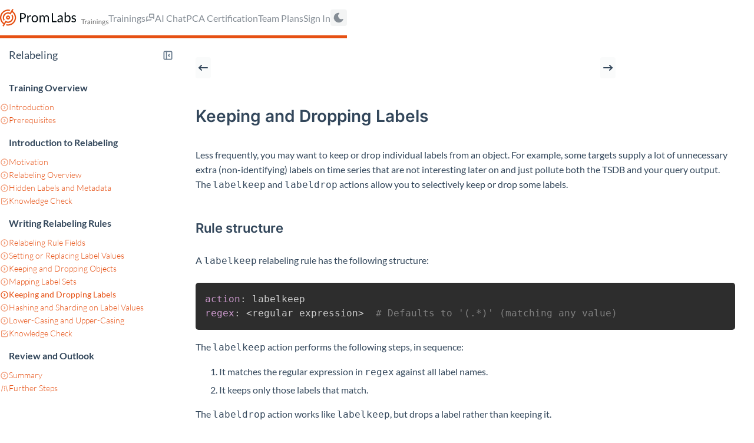

--- FILE ---
content_type: text/html; charset=utf-8
request_url: https://training.promlabs.com/training/relabeling/writing-relabeling-rules/keeping-and-dropping-labels/
body_size: 196146
content:
<!DOCTYPE html><html><head><meta charSet="utf-8"/><meta http-equiv="x-ua-compatible" content="ie=edge"/><meta name="viewport" content="width=device-width, initial-scale=1, shrink-to-fit=no"/><meta name="generator" content="Gatsby 5.13.5"/><meta name="theme-color" content="#ffffff"/><meta name="description" content="Learn Prometheus in the most effective way with online trainings by PromLabs" data-gatsby-head="true"/><meta property="og:title" content="Relabeling" data-gatsby-head="true"/><meta property="og:description" content="Learn Prometheus in the most effective way with online trainings by PromLabs" data-gatsby-head="true"/><meta property="og:type" content="website" data-gatsby-head="true"/><meta name="twitter:card" content="summary" data-gatsby-head="true"/><meta name="twitter:title" content="Relabeling" data-gatsby-head="true"/><meta name="twitter:image" content="https://training.promlabs.com/static/android-chrome-512x512-53b2a046a547f3c07a2cf0b27e4db035.png" data-gatsby-head="true"/><meta name="twitter:site" content="@PromLabs" data-gatsby-head="true"/><meta name="twitter:creator" content="@PromLabs" data-gatsby-head="true"/><meta name="twitter:description" content="Learn Prometheus in the most effective way with online trainings by PromLabs" data-gatsby-head="true"/><style data-href="/styles.e2d90cd5a1beff328f72.css" data-identity="gatsby-global-css">@import url(https://fonts.googleapis.com/css?family=Roboto:400,500,700&display=swap);*,:after,:before{box-sizing:border-box}button,input,select,textarea{font:inherit}button,select{text-transform:none}body{-webkit-font-smoothing:var(--mantine-webkit-font-smoothing);-moz-osx-font-smoothing:var(--mantine-moz-font-smoothing);background-color:var(--mantine-color-body);color:var(--mantine-color-text);font-family:var(--mantine-font-family);font-size:var(--mantine-font-size-md);line-height:var(--mantine-line-height);margin:0}@media screen and (max-device-width:31.25em){body{-webkit-text-size-adjust:100%}}@media (prefers-reduced-motion:reduce){[data-respect-reduced-motion] [data-reduce-motion]{animation:none;transition:none}}[data-mantine-color-scheme=dark] .mantine-dark-hidden,[data-mantine-color-scheme=light] .mantine-light-hidden{display:none}.mantine-focus-auto:focus-visible{outline:2px solid var(--mantine-primary-color-filled);outline-offset:calc(.125rem*var(--mantine-scale))}.mantine-focus-always:focus{outline:2px solid var(--mantine-primary-color-filled);outline-offset:calc(.125rem*var(--mantine-scale))}.mantine-focus-never:focus{outline:none}.mantine-active:active{transform:translateY(calc(.0625rem*var(--mantine-scale)))}fieldset:disabled .mantine-active:active{transform:none}:where([dir=rtl]) .mantine-rotate-rtl{transform:rotate(180deg)}:root{--mantine-z-index-app:100;--mantine-z-index-modal:200;--mantine-z-index-popover:300;--mantine-z-index-overlay:400;--mantine-z-index-max:9999;--mantine-scale:1;--mantine-cursor-type:default;--mantine-webkit-font-smoothing:antialiased;--mantine-color-scheme:light dark;--mantine-moz-font-smoothing:grayscale;--mantine-color-white:#fff;--mantine-color-black:#000;--mantine-line-height:1.55;--mantine-font-family:-apple-system,BlinkMacSystemFont,Segoe UI,Roboto,Helvetica,Arial,sans-serif,Apple Color Emoji,Segoe UI Emoji;--mantine-font-family-monospace:ui-monospace,SFMono-Regular,Menlo,Monaco,Consolas,Liberation Mono,Courier New,monospace;--mantine-font-family-headings:-apple-system,BlinkMacSystemFont,Segoe UI,Roboto,Helvetica,Arial,sans-serif,Apple Color Emoji,Segoe UI Emoji;--mantine-heading-font-weight:700;--mantine-radius-default:calc(0.25rem*var(--mantine-scale));--mantine-primary-color-0:var(--mantine-color-blue-0);--mantine-primary-color-1:var(--mantine-color-blue-1);--mantine-primary-color-2:var(--mantine-color-blue-2);--mantine-primary-color-3:var(--mantine-color-blue-3);--mantine-primary-color-4:var(--mantine-color-blue-4);--mantine-primary-color-5:var(--mantine-color-blue-5);--mantine-primary-color-6:var(--mantine-color-blue-6);--mantine-primary-color-7:var(--mantine-color-blue-7);--mantine-primary-color-8:var(--mantine-color-blue-8);--mantine-primary-color-9:var(--mantine-color-blue-9);--mantine-primary-color-filled:var(--mantine-color-blue-filled);--mantine-primary-color-filled-hover:var(--mantine-color-blue-filled-hover);--mantine-primary-color-light:var(--mantine-color-blue-light);--mantine-primary-color-light-hover:var(--mantine-color-blue-light-hover);--mantine-primary-color-light-color:var(--mantine-color-blue-light-color);--mantine-breakpoint-xs:36em;--mantine-breakpoint-sm:48em;--mantine-breakpoint-md:62em;--mantine-breakpoint-lg:75em;--mantine-breakpoint-xl:88em;--mantine-spacing-xs:calc(0.625rem*var(--mantine-scale));--mantine-spacing-sm:calc(0.75rem*var(--mantine-scale));--mantine-spacing-md:calc(1rem*var(--mantine-scale));--mantine-spacing-lg:calc(1.25rem*var(--mantine-scale));--mantine-spacing-xl:calc(2rem*var(--mantine-scale));--mantine-font-size-xs:calc(0.75rem*var(--mantine-scale));--mantine-font-size-sm:calc(0.875rem*var(--mantine-scale));--mantine-font-size-md:calc(1rem*var(--mantine-scale));--mantine-font-size-lg:calc(1.125rem*var(--mantine-scale));--mantine-font-size-xl:calc(1.25rem*var(--mantine-scale));--mantine-line-height-xs:1.4;--mantine-line-height-sm:1.45;--mantine-line-height-md:1.55;--mantine-line-height-lg:1.6;--mantine-line-height-xl:1.65;--mantine-shadow-xs:0 calc(0.0625rem*var(--mantine-scale)) calc(0.1875rem*var(--mantine-scale)) rgba(0,0,0,.05),0 calc(0.0625rem*var(--mantine-scale)) calc(0.125rem*var(--mantine-scale)) rgba(0,0,0,.1);--mantine-shadow-sm:0 calc(0.0625rem*var(--mantine-scale)) calc(0.1875rem*var(--mantine-scale)) rgba(0,0,0,.05),rgba(0,0,0,.05) 0 calc(0.625rem*var(--mantine-scale)) calc(0.9375rem*var(--mantine-scale)) calc(-0.3125rem*var(--mantine-scale)),rgba(0,0,0,.04) 0 calc(0.4375rem*var(--mantine-scale)) calc(0.4375rem*var(--mantine-scale)) calc(-0.3125rem*var(--mantine-scale));--mantine-shadow-md:0 calc(0.0625rem*var(--mantine-scale)) calc(0.1875rem*var(--mantine-scale)) rgba(0,0,0,.05),rgba(0,0,0,.05) 0 calc(1.25rem*var(--mantine-scale)) calc(1.5625rem*var(--mantine-scale)) calc(-0.3125rem*var(--mantine-scale)),rgba(0,0,0,.04) 0 calc(0.625rem*var(--mantine-scale)) calc(0.625rem*var(--mantine-scale)) calc(-0.3125rem*var(--mantine-scale));--mantine-shadow-lg:0 calc(0.0625rem*var(--mantine-scale)) calc(0.1875rem*var(--mantine-scale)) rgba(0,0,0,.05),rgba(0,0,0,.05) 0 calc(1.75rem*var(--mantine-scale)) calc(1.4375rem*var(--mantine-scale)) calc(-0.4375rem*var(--mantine-scale)),rgba(0,0,0,.04) 0 calc(0.75rem*var(--mantine-scale)) calc(0.75rem*var(--mantine-scale)) calc(-0.4375rem*var(--mantine-scale));--mantine-shadow-xl:0 calc(0.0625rem*var(--mantine-scale)) calc(0.1875rem*var(--mantine-scale)) rgba(0,0,0,.05),rgba(0,0,0,.05) 0 calc(2.25rem*var(--mantine-scale)) calc(1.75rem*var(--mantine-scale)) calc(-0.4375rem*var(--mantine-scale)),rgba(0,0,0,.04) 0 calc(1.0625rem*var(--mantine-scale)) calc(1.0625rem*var(--mantine-scale)) calc(-0.4375rem*var(--mantine-scale));--mantine-radius-xs:calc(0.125rem*var(--mantine-scale));--mantine-radius-sm:calc(0.25rem*var(--mantine-scale));--mantine-radius-md:calc(0.5rem*var(--mantine-scale));--mantine-radius-lg:calc(1rem*var(--mantine-scale));--mantine-radius-xl:calc(2rem*var(--mantine-scale));--mantine-color-dark-0:#c9c9c9;--mantine-color-dark-1:#b8b8b8;--mantine-color-dark-2:#828282;--mantine-color-dark-3:#696969;--mantine-color-dark-4:#424242;--mantine-color-dark-5:#3b3b3b;--mantine-color-dark-6:#2e2e2e;--mantine-color-dark-7:#242424;--mantine-color-dark-8:#1f1f1f;--mantine-color-dark-9:#141414;--mantine-color-gray-0:#f8f9fa;--mantine-color-gray-1:#f1f3f5;--mantine-color-gray-2:#e9ecef;--mantine-color-gray-3:#dee2e6;--mantine-color-gray-4:#ced4da;--mantine-color-gray-5:#adb5bd;--mantine-color-gray-6:#868e96;--mantine-color-gray-7:#495057;--mantine-color-gray-8:#343a40;--mantine-color-gray-9:#212529;--mantine-color-red-0:#fff5f5;--mantine-color-red-1:#ffe3e3;--mantine-color-red-2:#ffc9c9;--mantine-color-red-3:#ffa8a8;--mantine-color-red-4:#ff8787;--mantine-color-red-5:#ff6b6b;--mantine-color-red-6:#fa5252;--mantine-color-red-7:#f03e3e;--mantine-color-red-8:#e03131;--mantine-color-red-9:#c92a2a;--mantine-color-pink-0:#fff0f6;--mantine-color-pink-1:#ffdeeb;--mantine-color-pink-2:#fcc2d7;--mantine-color-pink-3:#faa2c1;--mantine-color-pink-4:#f783ac;--mantine-color-pink-5:#f06595;--mantine-color-pink-6:#e64980;--mantine-color-pink-7:#d6336c;--mantine-color-pink-8:#c2255c;--mantine-color-pink-9:#a61e4d;--mantine-color-grape-0:#f8f0fc;--mantine-color-grape-1:#f3d9fa;--mantine-color-grape-2:#eebefa;--mantine-color-grape-3:#e599f7;--mantine-color-grape-4:#da77f2;--mantine-color-grape-5:#cc5de8;--mantine-color-grape-6:#be4bdb;--mantine-color-grape-7:#ae3ec9;--mantine-color-grape-8:#9c36b5;--mantine-color-grape-9:#862e9c;--mantine-color-violet-0:#f3f0ff;--mantine-color-violet-1:#e5dbff;--mantine-color-violet-2:#d0bfff;--mantine-color-violet-3:#b197fc;--mantine-color-violet-4:#9775fa;--mantine-color-violet-5:#845ef7;--mantine-color-violet-6:#7950f2;--mantine-color-violet-7:#7048e8;--mantine-color-violet-8:#6741d9;--mantine-color-violet-9:#5f3dc4;--mantine-color-indigo-0:#edf2ff;--mantine-color-indigo-1:#dbe4ff;--mantine-color-indigo-2:#bac8ff;--mantine-color-indigo-3:#91a7ff;--mantine-color-indigo-4:#748ffc;--mantine-color-indigo-5:#5c7cfa;--mantine-color-indigo-6:#4c6ef5;--mantine-color-indigo-7:#4263eb;--mantine-color-indigo-8:#3b5bdb;--mantine-color-indigo-9:#364fc7;--mantine-color-blue-0:#e7f5ff;--mantine-color-blue-1:#d0ebff;--mantine-color-blue-2:#a5d8ff;--mantine-color-blue-3:#74c0fc;--mantine-color-blue-4:#4dabf7;--mantine-color-blue-5:#339af0;--mantine-color-blue-6:#228be6;--mantine-color-blue-7:#1c7ed6;--mantine-color-blue-8:#1971c2;--mantine-color-blue-9:#1864ab;--mantine-color-cyan-0:#e3fafc;--mantine-color-cyan-1:#c5f6fa;--mantine-color-cyan-2:#99e9f2;--mantine-color-cyan-3:#66d9e8;--mantine-color-cyan-4:#3bc9db;--mantine-color-cyan-5:#22b8cf;--mantine-color-cyan-6:#15aabf;--mantine-color-cyan-7:#1098ad;--mantine-color-cyan-8:#0c8599;--mantine-color-cyan-9:#0b7285;--mantine-color-teal-0:#e6fcf5;--mantine-color-teal-1:#c3fae8;--mantine-color-teal-2:#96f2d7;--mantine-color-teal-3:#63e6be;--mantine-color-teal-4:#38d9a9;--mantine-color-teal-5:#20c997;--mantine-color-teal-6:#12b886;--mantine-color-teal-7:#0ca678;--mantine-color-teal-8:#099268;--mantine-color-teal-9:#087f5b;--mantine-color-green-0:#ebfbee;--mantine-color-green-1:#d3f9d8;--mantine-color-green-2:#b2f2bb;--mantine-color-green-3:#8ce99a;--mantine-color-green-4:#69db7c;--mantine-color-green-5:#51cf66;--mantine-color-green-6:#40c057;--mantine-color-green-7:#37b24d;--mantine-color-green-8:#2f9e44;--mantine-color-green-9:#2b8a3e;--mantine-color-lime-0:#f4fce3;--mantine-color-lime-1:#e9fac8;--mantine-color-lime-2:#d8f5a2;--mantine-color-lime-3:#c0eb75;--mantine-color-lime-4:#a9e34b;--mantine-color-lime-5:#94d82d;--mantine-color-lime-6:#82c91e;--mantine-color-lime-7:#74b816;--mantine-color-lime-8:#66a80f;--mantine-color-lime-9:#5c940d;--mantine-color-yellow-0:#fff9db;--mantine-color-yellow-1:#fff3bf;--mantine-color-yellow-2:#ffec99;--mantine-color-yellow-3:#ffe066;--mantine-color-yellow-4:#ffd43b;--mantine-color-yellow-5:#fcc419;--mantine-color-yellow-6:#fab005;--mantine-color-yellow-7:#f59f00;--mantine-color-yellow-8:#f08c00;--mantine-color-yellow-9:#e67700;--mantine-color-orange-0:#fff4e6;--mantine-color-orange-1:#ffe8cc;--mantine-color-orange-2:#ffd8a8;--mantine-color-orange-3:#ffc078;--mantine-color-orange-4:#ffa94d;--mantine-color-orange-5:#ff922b;--mantine-color-orange-6:#fd7e14;--mantine-color-orange-7:#f76707;--mantine-color-orange-8:#e8590c;--mantine-color-orange-9:#d9480f;--mantine-h1-font-size:calc(2.125rem*var(--mantine-scale));--mantine-h1-line-height:1.3;--mantine-h1-font-weight:700;--mantine-h2-font-size:calc(1.625rem*var(--mantine-scale));--mantine-h2-line-height:1.35;--mantine-h2-font-weight:700;--mantine-h3-font-size:calc(1.375rem*var(--mantine-scale));--mantine-h3-line-height:1.4;--mantine-h3-font-weight:700;--mantine-h4-font-size:calc(1.125rem*var(--mantine-scale));--mantine-h4-line-height:1.45;--mantine-h4-font-weight:700;--mantine-h5-font-size:calc(1rem*var(--mantine-scale));--mantine-h5-line-height:1.5;--mantine-h5-font-weight:700;--mantine-h6-font-size:calc(0.875rem*var(--mantine-scale));--mantine-h6-line-height:1.5;--mantine-h6-font-weight:700;color-scheme:var(--mantine-color-scheme)}:root[data-mantine-color-scheme=dark]{--mantine-color-scheme:dark;--mantine-primary-color-contrast:var(--mantine-color-white);--mantine-color-bright:var(--mantine-color-white);--mantine-color-text:var(--mantine-color-dark-0);--mantine-color-body:var(--mantine-color-dark-7);--mantine-color-error:var(--mantine-color-red-8);--mantine-color-placeholder:var(--mantine-color-dark-3);--mantine-color-anchor:var(--mantine-color-blue-4);--mantine-color-default:var(--mantine-color-dark-6);--mantine-color-default-hover:var(--mantine-color-dark-5);--mantine-color-default-color:var(--mantine-color-white);--mantine-color-default-border:var(--mantine-color-dark-4);--mantine-color-dimmed:var(--mantine-color-dark-2);--mantine-color-dark-text:var(--mantine-color-dark-4);--mantine-color-dark-filled:var(--mantine-color-dark-8);--mantine-color-dark-filled-hover:var(--mantine-color-dark-7);--mantine-color-dark-light:rgba(36,36,36,.15);--mantine-color-dark-light-hover:rgba(36,36,36,.2);--mantine-color-dark-light-color:var(--mantine-color-dark-3);--mantine-color-dark-outline:var(--mantine-color-dark-4);--mantine-color-dark-outline-hover:rgba(36,36,36,.05);--mantine-color-gray-text:var(--mantine-color-gray-4);--mantine-color-gray-filled:var(--mantine-color-gray-8);--mantine-color-gray-filled-hover:var(--mantine-color-gray-9);--mantine-color-gray-light:hsla(210,7%,56%,.15);--mantine-color-gray-light-hover:hsla(210,7%,56%,.2);--mantine-color-gray-light-color:var(--mantine-color-gray-3);--mantine-color-gray-outline:var(--mantine-color-gray-4);--mantine-color-gray-outline-hover:rgba(206,212,218,.05);--mantine-color-red-text:var(--mantine-color-red-4);--mantine-color-red-filled:var(--mantine-color-red-8);--mantine-color-red-filled-hover:var(--mantine-color-red-9);--mantine-color-red-light:rgba(250,82,82,.15);--mantine-color-red-light-hover:rgba(250,82,82,.2);--mantine-color-red-light-color:var(--mantine-color-red-3);--mantine-color-red-outline:var(--mantine-color-red-4);--mantine-color-red-outline-hover:hsla(0,100%,76%,.05);--mantine-color-pink-text:var(--mantine-color-pink-4);--mantine-color-pink-filled:var(--mantine-color-pink-8);--mantine-color-pink-filled-hover:var(--mantine-color-pink-9);--mantine-color-pink-light:rgba(230,73,128,.15);--mantine-color-pink-light-hover:rgba(230,73,128,.2);--mantine-color-pink-light-color:var(--mantine-color-pink-3);--mantine-color-pink-outline:var(--mantine-color-pink-4);--mantine-color-pink-outline-hover:rgba(247,131,172,.05);--mantine-color-grape-text:var(--mantine-color-grape-4);--mantine-color-grape-filled:var(--mantine-color-grape-8);--mantine-color-grape-filled-hover:var(--mantine-color-grape-9);--mantine-color-grape-light:rgba(190,75,219,.15);--mantine-color-grape-light-hover:rgba(190,75,219,.2);--mantine-color-grape-light-color:var(--mantine-color-grape-3);--mantine-color-grape-outline:var(--mantine-color-grape-4);--mantine-color-grape-outline-hover:rgba(218,119,242,.05);--mantine-color-violet-text:var(--mantine-color-violet-4);--mantine-color-violet-filled:var(--mantine-color-violet-8);--mantine-color-violet-filled-hover:var(--mantine-color-violet-9);--mantine-color-violet-light:rgba(121,80,242,.15);--mantine-color-violet-light-hover:rgba(121,80,242,.2);--mantine-color-violet-light-color:var(--mantine-color-violet-3);--mantine-color-violet-outline:var(--mantine-color-violet-4);--mantine-color-violet-outline-hover:rgba(151,117,250,.05);--mantine-color-indigo-text:var(--mantine-color-indigo-4);--mantine-color-indigo-filled:var(--mantine-color-indigo-8);--mantine-color-indigo-filled-hover:var(--mantine-color-indigo-9);--mantine-color-indigo-light:rgba(76,110,245,.15);--mantine-color-indigo-light-hover:rgba(76,110,245,.2);--mantine-color-indigo-light-color:var(--mantine-color-indigo-3);--mantine-color-indigo-outline:var(--mantine-color-indigo-4);--mantine-color-indigo-outline-hover:rgba(116,143,252,.05);--mantine-color-blue-text:var(--mantine-color-blue-4);--mantine-color-blue-filled:var(--mantine-color-blue-8);--mantine-color-blue-filled-hover:var(--mantine-color-blue-9);--mantine-color-blue-light:rgba(34,139,230,.15);--mantine-color-blue-light-hover:rgba(34,139,230,.2);--mantine-color-blue-light-color:var(--mantine-color-blue-3);--mantine-color-blue-outline:var(--mantine-color-blue-4);--mantine-color-blue-outline-hover:rgba(77,171,247,.05);--mantine-color-cyan-text:var(--mantine-color-cyan-4);--mantine-color-cyan-filled:var(--mantine-color-cyan-8);--mantine-color-cyan-filled-hover:var(--mantine-color-cyan-9);--mantine-color-cyan-light:rgba(21,170,191,.15);--mantine-color-cyan-light-hover:rgba(21,170,191,.2);--mantine-color-cyan-light-color:var(--mantine-color-cyan-3);--mantine-color-cyan-outline:var(--mantine-color-cyan-4);--mantine-color-cyan-outline-hover:rgba(59,201,219,.05);--mantine-color-teal-text:var(--mantine-color-teal-4);--mantine-color-teal-filled:var(--mantine-color-teal-8);--mantine-color-teal-filled-hover:var(--mantine-color-teal-9);--mantine-color-teal-light:rgba(18,184,134,.15);--mantine-color-teal-light-hover:rgba(18,184,134,.2);--mantine-color-teal-light-color:var(--mantine-color-teal-3);--mantine-color-teal-outline:var(--mantine-color-teal-4);--mantine-color-teal-outline-hover:rgba(56,217,169,.05);--mantine-color-green-text:var(--mantine-color-green-4);--mantine-color-green-filled:var(--mantine-color-green-8);--mantine-color-green-filled-hover:var(--mantine-color-green-9);--mantine-color-green-light:rgba(64,192,87,.15);--mantine-color-green-light-hover:rgba(64,192,87,.2);--mantine-color-green-light-color:var(--mantine-color-green-3);--mantine-color-green-outline:var(--mantine-color-green-4);--mantine-color-green-outline-hover:rgba(105,219,124,.05);--mantine-color-lime-text:var(--mantine-color-lime-4);--mantine-color-lime-filled:var(--mantine-color-lime-8);--mantine-color-lime-filled-hover:var(--mantine-color-lime-9);--mantine-color-lime-light:rgba(130,201,30,.15);--mantine-color-lime-light-hover:rgba(130,201,30,.2);--mantine-color-lime-light-color:var(--mantine-color-lime-3);--mantine-color-lime-outline:var(--mantine-color-lime-4);--mantine-color-lime-outline-hover:rgba(169,227,75,.05);--mantine-color-yellow-text:var(--mantine-color-yellow-4);--mantine-color-yellow-filled:var(--mantine-color-yellow-8);--mantine-color-yellow-filled-hover:var(--mantine-color-yellow-9);--mantine-color-yellow-light:rgba(250,176,5,.15);--mantine-color-yellow-light-hover:rgba(250,176,5,.2);--mantine-color-yellow-light-color:var(--mantine-color-yellow-3);--mantine-color-yellow-outline:var(--mantine-color-yellow-4);--mantine-color-yellow-outline-hover:rgba(255,212,59,.05);--mantine-color-orange-text:var(--mantine-color-orange-4);--mantine-color-orange-filled:var(--mantine-color-orange-8);--mantine-color-orange-filled-hover:var(--mantine-color-orange-9);--mantine-color-orange-light:rgba(253,126,20,.15);--mantine-color-orange-light-hover:rgba(253,126,20,.2);--mantine-color-orange-light-color:var(--mantine-color-orange-3);--mantine-color-orange-outline:var(--mantine-color-orange-4);--mantine-color-orange-outline-hover:rgba(255,169,77,.05)}:root[data-mantine-color-scheme=light]{--mantine-color-scheme:light;--mantine-color-bright:var(--mantine-color-black);--mantine-color-text:var(--mantine-color-black);--mantine-color-body:var(--mantine-color-white);--mantine-primary-color-contrast:var(--mantine-color-white);--mantine-color-error:var(--mantine-color-red-6);--mantine-color-placeholder:var(--mantine-color-gray-5);--mantine-color-anchor:var(--mantine-primary-color-filled);--mantine-color-default:var(--mantine-color-white);--mantine-color-default-hover:var(--mantine-color-gray-0);--mantine-color-default-color:var(--mantine-color-gray-9);--mantine-color-default-border:var(--mantine-color-gray-4);--mantine-color-dimmed:var(--mantine-color-gray-6);--mantine-color-dark-text:var(--mantine-color-dark-filled);--mantine-color-dark-filled:var(--mantine-color-dark-6);--mantine-color-dark-filled-hover:var(--mantine-color-dark-7);--mantine-color-dark-light:rgba(56,56,56,.1);--mantine-color-dark-light-hover:rgba(56,56,56,.12);--mantine-color-dark-light-color:var(--mantine-color-dark-6);--mantine-color-dark-outline:var(--mantine-color-dark-6);--mantine-color-dark-outline-hover:rgba(56,56,56,.05);--mantine-color-gray-text:var(--mantine-color-gray-filled);--mantine-color-gray-filled:var(--mantine-color-gray-6);--mantine-color-gray-filled-hover:var(--mantine-color-gray-7);--mantine-color-gray-light:hsla(210,7%,56%,.1);--mantine-color-gray-light-hover:hsla(210,7%,56%,.12);--mantine-color-gray-light-color:var(--mantine-color-gray-6);--mantine-color-gray-outline:var(--mantine-color-gray-6);--mantine-color-gray-outline-hover:hsla(210,7%,56%,.05);--mantine-color-red-text:var(--mantine-color-red-filled);--mantine-color-red-filled:var(--mantine-color-red-6);--mantine-color-red-filled-hover:var(--mantine-color-red-7);--mantine-color-red-light:rgba(250,82,82,.1);--mantine-color-red-light-hover:rgba(250,82,82,.12);--mantine-color-red-light-color:var(--mantine-color-red-6);--mantine-color-red-outline:var(--mantine-color-red-6);--mantine-color-red-outline-hover:rgba(250,82,82,.05);--mantine-color-pink-text:var(--mantine-color-pink-filled);--mantine-color-pink-filled:var(--mantine-color-pink-6);--mantine-color-pink-filled-hover:var(--mantine-color-pink-7);--mantine-color-pink-light:rgba(230,73,128,.1);--mantine-color-pink-light-hover:rgba(230,73,128,.12);--mantine-color-pink-light-color:var(--mantine-color-pink-6);--mantine-color-pink-outline:var(--mantine-color-pink-6);--mantine-color-pink-outline-hover:rgba(230,73,128,.05);--mantine-color-grape-text:var(--mantine-color-grape-filled);--mantine-color-grape-filled:var(--mantine-color-grape-6);--mantine-color-grape-filled-hover:var(--mantine-color-grape-7);--mantine-color-grape-light:rgba(190,75,219,.1);--mantine-color-grape-light-hover:rgba(190,75,219,.12);--mantine-color-grape-light-color:var(--mantine-color-grape-6);--mantine-color-grape-outline:var(--mantine-color-grape-6);--mantine-color-grape-outline-hover:rgba(190,75,219,.05);--mantine-color-violet-text:var(--mantine-color-violet-filled);--mantine-color-violet-filled:var(--mantine-color-violet-6);--mantine-color-violet-filled-hover:var(--mantine-color-violet-7);--mantine-color-violet-light:rgba(121,80,242,.1);--mantine-color-violet-light-hover:rgba(121,80,242,.12);--mantine-color-violet-light-color:var(--mantine-color-violet-6);--mantine-color-violet-outline:var(--mantine-color-violet-6);--mantine-color-violet-outline-hover:rgba(121,80,242,.05);--mantine-color-indigo-text:var(--mantine-color-indigo-filled);--mantine-color-indigo-filled:var(--mantine-color-indigo-6);--mantine-color-indigo-filled-hover:var(--mantine-color-indigo-7);--mantine-color-indigo-light:rgba(76,110,245,.1);--mantine-color-indigo-light-hover:rgba(76,110,245,.12);--mantine-color-indigo-light-color:var(--mantine-color-indigo-6);--mantine-color-indigo-outline:var(--mantine-color-indigo-6);--mantine-color-indigo-outline-hover:rgba(76,110,245,.05);--mantine-color-blue-text:var(--mantine-color-blue-filled);--mantine-color-blue-filled:var(--mantine-color-blue-6);--mantine-color-blue-filled-hover:var(--mantine-color-blue-7);--mantine-color-blue-light:rgba(34,139,230,.1);--mantine-color-blue-light-hover:rgba(34,139,230,.12);--mantine-color-blue-light-color:var(--mantine-color-blue-6);--mantine-color-blue-outline:var(--mantine-color-blue-6);--mantine-color-blue-outline-hover:rgba(34,139,230,.05);--mantine-color-cyan-text:var(--mantine-color-cyan-filled);--mantine-color-cyan-filled:var(--mantine-color-cyan-6);--mantine-color-cyan-filled-hover:var(--mantine-color-cyan-7);--mantine-color-cyan-light:rgba(21,170,191,.1);--mantine-color-cyan-light-hover:rgba(21,170,191,.12);--mantine-color-cyan-light-color:var(--mantine-color-cyan-6);--mantine-color-cyan-outline:var(--mantine-color-cyan-6);--mantine-color-cyan-outline-hover:rgba(21,170,191,.05);--mantine-color-teal-text:var(--mantine-color-teal-filled);--mantine-color-teal-filled:var(--mantine-color-teal-6);--mantine-color-teal-filled-hover:var(--mantine-color-teal-7);--mantine-color-teal-light:rgba(18,184,134,.1);--mantine-color-teal-light-hover:rgba(18,184,134,.12);--mantine-color-teal-light-color:var(--mantine-color-teal-6);--mantine-color-teal-outline:var(--mantine-color-teal-6);--mantine-color-teal-outline-hover:rgba(18,184,134,.05);--mantine-color-green-text:var(--mantine-color-green-filled);--mantine-color-green-filled:var(--mantine-color-green-6);--mantine-color-green-filled-hover:var(--mantine-color-green-7);--mantine-color-green-light:rgba(64,192,87,.1);--mantine-color-green-light-hover:rgba(64,192,87,.12);--mantine-color-green-light-color:var(--mantine-color-green-6);--mantine-color-green-outline:var(--mantine-color-green-6);--mantine-color-green-outline-hover:rgba(64,192,87,.05);--mantine-color-lime-text:var(--mantine-color-lime-filled);--mantine-color-lime-filled:var(--mantine-color-lime-6);--mantine-color-lime-filled-hover:var(--mantine-color-lime-7);--mantine-color-lime-light:rgba(130,201,30,.1);--mantine-color-lime-light-hover:rgba(130,201,30,.12);--mantine-color-lime-light-color:var(--mantine-color-lime-6);--mantine-color-lime-outline:var(--mantine-color-lime-6);--mantine-color-lime-outline-hover:rgba(130,201,30,.05);--mantine-color-yellow-text:var(--mantine-color-yellow-filled);--mantine-color-yellow-filled:var(--mantine-color-yellow-6);--mantine-color-yellow-filled-hover:var(--mantine-color-yellow-7);--mantine-color-yellow-light:rgba(250,176,5,.1);--mantine-color-yellow-light-hover:rgba(250,176,5,.12);--mantine-color-yellow-light-color:var(--mantine-color-yellow-6);--mantine-color-yellow-outline:var(--mantine-color-yellow-6);--mantine-color-yellow-outline-hover:rgba(250,176,5,.05);--mantine-color-orange-text:var(--mantine-color-orange-filled);--mantine-color-orange-filled:var(--mantine-color-orange-6);--mantine-color-orange-filled-hover:var(--mantine-color-orange-7);--mantine-color-orange-light:rgba(253,126,20,.1);--mantine-color-orange-light-hover:rgba(253,126,20,.12);--mantine-color-orange-light-color:var(--mantine-color-orange-6);--mantine-color-orange-outline:var(--mantine-color-orange-6);--mantine-color-orange-outline-hover:rgba(253,126,20,.05)}.m_d57069b5{--scrollarea-scrollbar-size:calc(0.75rem*var(--mantine-scale));overflow:hidden;position:relative}.m_c0783ff9{-ms-overflow-style:none;-webkit-overflow-scrolling:touch;height:100%;scrollbar-width:none;width:100%}.m_c0783ff9::-webkit-scrollbar{display:none}.m_c0783ff9:where([data-scrollbars=xy],[data-scrollbars=y]):where([data-offset-scrollbars=xy],[data-offset-scrollbars=y]){padding-inline-end:var(--scrollarea-scrollbar-size);padding-inline-start:unset}.m_c0783ff9:where([data-scrollbars=xy],[data-scrollbars=x]):where([data-offset-scrollbars=xy],[data-offset-scrollbars=x]){padding-bottom:var(--scrollarea-scrollbar-size)}.m_f8f631dd{display:table;min-width:100%}.m_c44ba933{background-color:transparent;box-sizing:border-box;display:flex;flex-direction:row;padding:calc(var(--scrollarea-scrollbar-size)/5);touch-action:none;transition:background-color .15s ease,opacity .15s ease;-webkit-user-select:none;user-select:none}@media (hover:hover){:where([data-mantine-color-scheme=light]) .m_c44ba933:hover{background-color:var(--mantine-color-gray-0)}:where([data-mantine-color-scheme=light]) .m_c44ba933:hover>.m_d8b5e363{background-color:rgba(0,0,0,.5)}:where([data-mantine-color-scheme=dark]) .m_c44ba933:hover{background-color:var(--mantine-color-dark-8)}:where([data-mantine-color-scheme=dark]) .m_c44ba933:hover>.m_d8b5e363{background-color:hsla(0,0%,100%,.5)}}@media (hover:none){:where([data-mantine-color-scheme=light]) .m_c44ba933:active{background-color:var(--mantine-color-gray-0)}:where([data-mantine-color-scheme=light]) .m_c44ba933:active>.m_d8b5e363{background-color:rgba(0,0,0,.5)}:where([data-mantine-color-scheme=dark]) .m_c44ba933:active{background-color:var(--mantine-color-dark-8)}:where([data-mantine-color-scheme=dark]) .m_c44ba933:active>.m_d8b5e363{background-color:hsla(0,0%,100%,.5)}}.m_c44ba933:where([data-hidden],[data-state=hidden]){display:none}.m_c44ba933:where([data-orientation=vertical]){bottom:var(--sa-corner-width);inset-inline-end:0;top:0;width:var(--scrollarea-scrollbar-size)}.m_c44ba933:where([data-orientation=horizontal]){bottom:0;flex-direction:column;height:var(--scrollarea-scrollbar-size);inset-inline-end:var(--sa-corner-width);inset-inline-start:0}.m_d8b5e363{border-radius:var(--scrollarea-scrollbar-size);flex:1 1;overflow:hidden;position:relative;transition:background-color .15s ease}.m_d8b5e363:before{content:"";height:100%;left:50%;min-height:calc(2.75rem*var(--mantine-scale));min-width:calc(2.75rem*var(--mantine-scale));position:absolute;top:50%;transform:translate(-50%,-50%);width:100%}:where([data-mantine-color-scheme=light]) .m_d8b5e363{background-color:rgba(0,0,0,.4)}:where([data-mantine-color-scheme=dark]) .m_d8b5e363{background-color:hsla(0,0%,100%,.4)}.m_21657268{bottom:0;display:block;inset-inline-end:0;opacity:0;position:absolute;transition:opacity .15s ease}:where([data-mantine-color-scheme=light]) .m_21657268{background-color:var(--mantine-color-gray-0)}:where([data-mantine-color-scheme=dark]) .m_21657268{background-color:var(--mantine-color-dark-8)}.m_21657268:where([data-hovered]){opacity:1}.m_21657268:where([data-hidden]){display:none}.m_87cf2631{-webkit-tap-highlight-color:transparent;-webkit-appearance:none;appearance:none;background-color:transparent;border:0;color:inherit;cursor:pointer;font-size:var(--mantine-font-size-md);padding:0;text-align:left;text-decoration:none;touch-action:manipulation}:where([dir=rtl]) .m_87cf2631{text-align:right}.m_515a97f8{clip:rect(0 0 0 0);border:0;height:calc(.0625rem*var(--mantine-scale));margin:calc(-.0625rem*var(--mantine-scale));overflow:hidden;padding:0;position:absolute;white-space:nowrap;width:calc(.0625rem*var(--mantine-scale))}.m_1b7284a3{--paper-radius:var(--mantine-radius-default);-webkit-tap-highlight-color:transparent;background-color:var(--mantine-color-body);border-radius:var(--paper-radius);box-shadow:var(--paper-shadow);display:block;outline:0;text-decoration:none;touch-action:manipulation}:where([data-mantine-color-scheme=light]) .m_1b7284a3:where([data-with-border]){border:calc(.0625rem*var(--mantine-scale)) solid var(--mantine-color-gray-3)}:where([data-mantine-color-scheme=dark]) .m_1b7284a3:where([data-with-border]){border:calc(.0625rem*var(--mantine-scale)) solid var(--mantine-color-dark-4)}.m_38a85659{border:1px solid var(--popover-border-color);border-radius:var(--popover-radius,var(--mantine-radius-default));box-shadow:var(--popover-shadow,none);padding:var(--mantine-spacing-sm) var(--mantine-spacing-md);position:absolute}.m_38a85659:where([data-fixed]){position:fixed}.m_38a85659:focus{outline:none}:where([data-mantine-color-scheme=light]) .m_38a85659{--popover-border-color:var(--mantine-color-gray-2);background-color:var(--mantine-color-white)}:where([data-mantine-color-scheme=dark]) .m_38a85659{--popover-border-color:var(--mantine-color-dark-4);background-color:var(--mantine-color-dark-6)}.m_a31dc6c1{background-color:inherit;border:1px solid var(--popover-border-color);z-index:1}.m_5ae2e3c{--loader-size-xs:calc(1.125rem*var(--mantine-scale));--loader-size-sm:calc(1.375rem*var(--mantine-scale));--loader-size-md:calc(2.25rem*var(--mantine-scale));--loader-size-lg:calc(2.75rem*var(--mantine-scale));--loader-size-xl:calc(3.625rem*var(--mantine-scale));--loader-size:var(--loader-size-md);--loader-color:var(--mantine-primary-color-filled)}@keyframes m_5d2b3b9d{0%{opacity:0;transform:scale(.6)}50%,to{transform:scale(1)}}.m_7a2bd4cd{display:flex;gap:calc(var(--loader-size)/5);height:var(--loader-size);position:relative;width:var(--loader-size)}.m_870bb79{animation:m_5d2b3b9d 1.2s cubic-bezier(0,.5,.5,1) infinite;background:var(--loader-color);border-radius:calc(.125rem*var(--mantine-scale));flex:1 1}.m_870bb79:first-of-type{animation-delay:-.24s}.m_870bb79:nth-of-type(2){animation-delay:-.12s}.m_870bb79:nth-of-type(3){animation-delay:0}@keyframes m_aac34a1{0%,to{opacity:1;transform:scale(1)}50%{opacity:.5;transform:scale(.6)}}.m_4e3f22d7{align-items:center;display:flex;gap:calc(var(--loader-size)/10);height:var(--loader-size);justify-content:center;position:relative;width:var(--loader-size)}.m_870c4af{animation:m_aac34a1 .8s linear infinite;background:var(--loader-color);border-radius:50%;height:calc(var(--loader-size)/3 - var(--loader-size)/15);width:calc(var(--loader-size)/3 - var(--loader-size)/15)}.m_870c4af:nth-child(2){animation-delay:.4s}@keyframes m_f8e89c4b{0%{transform:rotate(0deg)}to{transform:rotate(1turn)}}.m_b34414df{display:inline-block}.m_b34414df,.m_b34414df:after{height:var(--loader-size);width:var(--loader-size)}.m_b34414df:after{animation:m_f8e89c4b 1.2s linear infinite;border-color:var(--loader-color) var(--loader-color) var(--loader-color) transparent;border-radius:calc(625rem*var(--mantine-scale));border-style:solid;border-width:calc(var(--loader-size)/8);content:"";display:block}.m_8d3f4000{--ai-size-xs:calc(1.125rem*var(--mantine-scale));--ai-size-sm:calc(1.375rem*var(--mantine-scale));--ai-size-md:calc(1.75rem*var(--mantine-scale));--ai-size-lg:calc(2.125rem*var(--mantine-scale));--ai-size-xl:calc(2.75rem*var(--mantine-scale));--ai-size-input-xs:calc(1.875rem*var(--mantine-scale));--ai-size-input-sm:calc(2.25rem*var(--mantine-scale));--ai-size-input-md:calc(2.625rem*var(--mantine-scale));--ai-size-input-lg:calc(3.125rem*var(--mantine-scale));--ai-size-input-xl:calc(3.75rem*var(--mantine-scale));--ai-size:var(--ai-size-md);--ai-color:var(--mantine-color-white);align-items:center;background:var(--ai-bg,var(--mantine-primary-color-filled));border:var(--ai-bd,calc(.0625rem*var(--mantine-scale)) solid transparent);border-radius:var(--ai-radius,var(--mantine-radius-default));color:var(--ai-color,var(--mantine-color-white));cursor:pointer;display:inline-flex;height:var(--ai-size);justify-content:center;line-height:1;min-height:var(--ai-size);min-width:var(--ai-size);overflow:hidden;position:relative;-webkit-user-select:none;user-select:none;width:var(--ai-size)}@media (hover:hover){.m_8d3f4000:hover:where(:not([data-loading],:disabled,[data-disabled])){background-color:var(--ai-hover,var(--mantine-primary-color-filled-hover));color:var(--ai-hover-color,var(--ai-color))}}@media (hover:none){.m_8d3f4000:active:where(:not([data-loading],:disabled,[data-disabled])){background-color:var(--ai-hover,var(--mantine-primary-color-filled-hover));color:var(--ai-hover-color,var(--ai-color))}}.m_8d3f4000[data-loading]{cursor:not-allowed}.m_8d3f4000[data-loading] .m_8d3afb97{opacity:0;transform:translateY(100%)}.m_8d3f4000:where(:disabled:not([data-loading]),[data-disabled]:not([data-loading])){border:calc(.0625rem*var(--mantine-scale)) solid transparent;cursor:not-allowed}:where([data-mantine-color-scheme=light]) .m_8d3f4000:where(:disabled:not([data-loading]),[data-disabled]:not([data-loading])){background-color:var(--mantine-color-gray-1);color:var(--mantine-color-gray-5)}:where([data-mantine-color-scheme=dark]) .m_8d3f4000:where(:disabled:not([data-loading]),[data-disabled]:not([data-loading])){background-color:var(--mantine-color-dark-6);color:var(--mantine-color-dark-3)}.m_8d3f4000:where(:disabled:not([data-loading]),[data-disabled]:not([data-loading])):active{transform:none}.m_302b9fb1{align-items:center;border-radius:var(--ai-radius,var(--mantine-radius-default));display:flex;inset:calc(-.0625rem*var(--mantine-scale));justify-content:center;position:absolute}:where([data-mantine-color-scheme=light]) .m_302b9fb1{background-color:hsla(0,0%,100%,.15)}:where([data-mantine-color-scheme=dark]) .m_302b9fb1{background-color:rgba(0,0,0,.15)}.m_1a0f1b21{--ai-border-width:calc(0.0625rem*var(--mantine-scale));display:flex}.m_1a0f1b21 :where(*):focus{position:relative;z-index:1}.m_1a0f1b21[data-orientation=horizontal]{flex-direction:row}.m_1a0f1b21[data-orientation=horizontal] .m_8d3f4000:not(:only-child):first-child{border-end-end-radius:0;border-inline-end-width:calc(var(--ai-border-width)/2);border-start-end-radius:0}.m_1a0f1b21[data-orientation=horizontal] .m_8d3f4000:not(:only-child):last-child{border-end-start-radius:0;border-inline-start-width:calc(var(--ai-border-width)/2);border-start-start-radius:0}.m_1a0f1b21[data-orientation=horizontal] .m_8d3f4000:not(:only-child):not(:first-child):not(:last-child){border-inline-width:calc(var(--ai-border-width)/2);border-radius:0}.m_1a0f1b21[data-orientation=vertical]{flex-direction:column}.m_1a0f1b21[data-orientation=vertical] .m_8d3f4000:not(:only-child):first-child{border-bottom-width:calc(var(--ai-border-width)/2);border-end-end-radius:0;border-end-start-radius:0}.m_1a0f1b21[data-orientation=vertical] .m_8d3f4000:not(:only-child):last-child{border-start-end-radius:0;border-start-start-radius:0;border-top-width:calc(var(--ai-border-width)/2)}.m_1a0f1b21[data-orientation=vertical] .m_8d3f4000:not(:only-child):not(:first-child):not(:last-child){border-bottom-width:calc(var(--ai-border-width)/2);border-radius:0;border-top-width:calc(var(--ai-border-width)/2)}.m_8d3afb97{display:flex;height:100%;transition:transform .15s ease,opacity .1s ease;width:100%}.m_86a44da5,.m_8d3afb97{align-items:center;justify-content:center}.m_86a44da5{--cb-size-xs:calc(1.125rem*var(--mantine-scale));--cb-size-sm:calc(1.375rem*var(--mantine-scale));--cb-size-md:calc(1.75rem*var(--mantine-scale));--cb-size-lg:calc(2.125rem*var(--mantine-scale));--cb-size-xl:calc(2.75rem*var(--mantine-scale));--cb-size:var(--cb-size-md);--cb-icon-size:70%;--cb-radius:var(--mantine-radius-default);border-radius:var(--cb-radius);display:inline-flex;height:var(--cb-size);line-height:1;min-height:var(--cb-size);min-width:var(--cb-size);position:relative;-webkit-user-select:none;user-select:none;width:var(--cb-size)}:where([data-mantine-color-scheme=light]) .m_86a44da5{color:var(--mantine-color-gray-7)}:where([data-mantine-color-scheme=dark]) .m_86a44da5{color:var(--mantine-color-dark-1)}.m_86a44da5:disabled,.m_86a44da5[data-disabled]{cursor:not-allowed;opacity:.6}@media (hover:hover){:where([data-mantine-color-scheme=light]) .m_220c80f2:where(:not([data-disabled],:disabled)):hover{background-color:var(--mantine-color-gray-0)}:where([data-mantine-color-scheme=dark]) .m_220c80f2:where(:not([data-disabled],:disabled)):hover{background-color:var(--mantine-color-dark-6)}}@media (hover:none){:where([data-mantine-color-scheme=light]) .m_220c80f2:where(:not([data-disabled],:disabled)):active{background-color:var(--mantine-color-gray-0)}:where([data-mantine-color-scheme=dark]) .m_220c80f2:where(:not([data-disabled],:disabled)):active{background-color:var(--mantine-color-dark-6)}}.m_4081bf90{align-items:var(--group-align,center);display:flex;flex-direction:row;flex-wrap:var(--group-wrap,wrap);gap:var(--group-gap,var(--mantine-spacing-md));justify-content:var(--group-justify,flex-start)}.m_4081bf90:where([data-grow])>*{flex-grow:1;max-width:var(--group-child-width)}.m_9814e45f{backdrop-filter:var(--overlay-filter);-webkit-backdrop-filter:var(--overlay-filter);background:var(--overlay-bg,rgba(0,0,0,.6));border-radius:var(--overlay-radius,0);inset:0;position:absolute;z-index:var(--overlay-z-index)}.m_9814e45f:where([data-fixed]){position:fixed}.m_9814e45f:where([data-center]){align-items:center;display:flex;justify-content:center}.m_615af6c9{font-size:var(--mantine-font-size-md);font-weight:400;line-height:1;margin:0;padding:0}.m_b5489c3c{align-items:center;background-color:var(--mantine-color-body);display:flex;justify-content:space-between;min-height:calc(3.75rem*var(--mantine-scale));padding:var(--mb-padding,var(--mantine-spacing-md));padding-inline-end:calc(var(--mb-padding, var(--mantine-spacing-md)) - .3125rem*var(--mantine-scale));position:sticky;top:0;transition:padding-inline-end .1s;z-index:1000}.m_60c222c7{bottom:0;pointer-events:none;position:fixed;top:0;width:100%;z-index:var(--mb-z-index)}.m_fd1ab0aa{box-shadow:var(--mb-shadow,var(--mantine-shadow-xl));pointer-events:all}.m_fd1ab0aa [data-mantine-scrollbar]{z-index:1001}.m_fd1ab0aa:has([data-mantine-scrollbar][data-state=visible]) .m_b5489c3c{padding-inline-end:calc(var(--mb-padding, var(--mantine-spacing-md)) + .3125rem*var(--mantine-scale))}.m_606cb269{margin-inline-start:auto}.m_5df29311{padding:var(--mb-padding,var(--mantine-spacing-md));padding-top:var(--mb-padding,var(--mantine-spacing-md))}.m_5df29311:where(:not(:only-child)){padding-top:0}.m_6c018570{--input-height-xs:calc(1.875rem*var(--mantine-scale));--input-height-sm:calc(2.25rem*var(--mantine-scale));--input-height-md:calc(2.625rem*var(--mantine-scale));--input-height-lg:calc(3.125rem*var(--mantine-scale));--input-height-xl:calc(3.75rem*var(--mantine-scale));--input-padding-y-xs:calc(0.3125rem*var(--mantine-scale));--input-padding-y-sm:calc(0.375rem*var(--mantine-scale));--input-padding-y-md:calc(0.5rem*var(--mantine-scale));--input-padding-y-lg:calc(0.625rem*var(--mantine-scale));--input-padding-y-xl:calc(0.8125rem*var(--mantine-scale));--input-height:var(--input-height-sm);--input-radius:var(--mantine-radius-default);--input-cursor:text;--input-text-align:left;--input-line-height:calc(var(--input-height) - 0.125rem*var(--mantine-scale));--input-padding:calc(var(--input-height)/3);--input-padding-inline-start:var(--input-padding);--input-padding-inline-end:var(--input-padding);--input-placeholder-color:var(--mantine-color-placeholder);--input-color:var(--mantine-color-text);--input-left-section-size:var(--input-left-section-width,calc(var(--input-height) - 0.125rem*var(--mantine-scale)));--input-right-section-size:var(
    --input-right-section-width,calc(var(--input-height) - 0.125rem*var(--mantine-scale))
  );--input-size:var(--input-height);--section-y:calc(0.0625rem*var(--mantine-scale));--left-section-start:calc(0.0625rem*var(--mantine-scale));--left-section-border-radius:var(--input-radius) 0 0 var(--input-radius);--right-section-end:calc(0.0625rem*var(--mantine-scale));--right-section-border-radius:0 var(--input-radius) var(--input-radius) 0;margin-bottom:var(--input-margin-bottom,0);margin-top:var(--input-margin-top,0);position:relative}.m_6c018570[data-variant=unstyled]{--input-padding:0;--input-padding-y:0;--input-padding-inline-start:0;--input-padding-inline-end:0}.m_6c018570[data-pointer]{--input-cursor:pointer}.m_6c018570[data-multiline]{--input-padding-y-xs:calc(0.28125rem*var(--mantine-scale));--input-padding-y-sm:calc(0.34375rem*var(--mantine-scale));--input-padding-y-md:calc(0.4375rem*var(--mantine-scale));--input-padding-y-lg:calc(0.59375rem*var(--mantine-scale));--input-padding-y-xl:calc(0.8125rem*var(--mantine-scale));--input-size:auto;--input-line-height:var(--mantine-line-height);--input-padding-y:var(--input-padding-y-sm)}.m_6c018570[data-with-left-section]{--input-padding-inline-start:var(--input-left-section-size)}.m_6c018570[data-with-right-section]{--input-padding-inline-end:var(--input-right-section-size)}[data-mantine-color-scheme=light] .m_6c018570{--input-disabled-bg:var(--mantine-color-gray-1);--input-disabled-color:var(--mantine-color-gray-6)}[data-mantine-color-scheme=light] .m_6c018570[data-variant=default]{--input-bd:var(--mantine-color-gray-4);--input-bg:var(--mantine-color-white);--input-bd-focus:var(--mantine-primary-color-filled)}[data-mantine-color-scheme=light] .m_6c018570[data-variant=filled]{--input-bd:transparent;--input-bg:var(--mantine-color-gray-1);--input-bd-focus:var(--mantine-primary-color-filled)}[data-mantine-color-scheme=light] .m_6c018570[data-variant=unstyled]{--input-bd:transparent;--input-bg:transparent;--input-bd-focus:transparent}[data-mantine-color-scheme=dark] .m_6c018570{--input-disabled-bg:var(--mantine-color-dark-6);--input-disabled-color:var(--mantine-color-dark-2)}[data-mantine-color-scheme=dark] .m_6c018570[data-variant=default]{--input-bd:var(--mantine-color-dark-4);--input-bg:var(--mantine-color-dark-6);--input-bd-focus:var(--mantine-primary-color-filled)}[data-mantine-color-scheme=dark] .m_6c018570[data-variant=filled]{--input-bd:transparent;--input-bg:var(--mantine-color-dark-5);--input-bd-focus:var(--mantine-primary-color-filled)}[data-mantine-color-scheme=dark] .m_6c018570[data-variant=unstyled]{--input-bd:transparent;--input-bg:transparent;--input-bd-focus:transparent}[data-mantine-color-scheme] .m_6c018570[data-error]:not([data-variant=unstyled]){--input-bd:var(--mantine-color-error)}[data-mantine-color-scheme] .m_6c018570[data-error]{--input-color:var(--mantine-color-error);--input-placeholder-color:var(--mantine-color-error);--input-section-color:var(--mantine-color-error)}:where([dir=rtl]) .m_6c018570{--input-text-align:right;--left-section-border-radius:0 var(--input-radius) var(--input-radius) 0;--right-section-border-radius:var(--input-radius) 0 0 var(--input-radius)}.m_8fb7ebe7{-webkit-tap-highlight-color:transparent;-webkit-appearance:none;appearance:none;background-color:var(--input-bg);border:calc(.0625rem*var(--mantine-scale)) solid var(--input-bd);border-radius:var(--input-radius);color:var(--input-color);cursor:var(--input-cursor);display:block;font-family:var(--input-font-family,var(--mantine-font-family));font-size:var(--input-fz,var(--input-fz,var(--mantine-font-size-sm)));height:var(--input-size);line-height:var(--input-line-height);min-height:var(--input-height);overflow:var(--input-overflow);padding-inline-end:var(--input-padding-inline-end);padding-bottom:var(--input-padding-y,0);padding-inline-start:var(--input-padding-inline-start);padding-top:var(--input-padding-y,0);resize:var(--input-resize,none);text-align:var(--input-text-align);transition:border-color .1s ease;width:100%}.m_8fb7ebe7[data-no-overflow]{--input-overflow:hidden}.m_8fb7ebe7[data-monospace]{--input-font-family:var(--mantine-font-family-monospace);--input-fz:calc(var(--input-fz, var(--mantine-font-size-sm)) - 0.125rem*var(--mantine-scale))}.m_8fb7ebe7:focus,.m_8fb7ebe7:focus-within{--input-bd:var(--input-bd-focus);outline:none}[data-error] .m_8fb7ebe7:focus,[data-error] .m_8fb7ebe7:focus-within{--input-bd:var(--mantine-color-error)}.m_8fb7ebe7::placeholder{color:var(--input-placeholder-color);opacity:1}.m_8fb7ebe7::-webkit-inner-spin-button,.m_8fb7ebe7::-webkit-outer-spin-button,.m_8fb7ebe7::-webkit-search-cancel-button,.m_8fb7ebe7::-webkit-search-decoration,.m_8fb7ebe7::-webkit-search-results-button,.m_8fb7ebe7::-webkit-search-results-decoration{-webkit-appearance:none;appearance:none}.m_8fb7ebe7[type=number]{-moz-appearance:textfield}.m_8fb7ebe7:disabled,.m_8fb7ebe7[data-disabled]{background-color:var(--input-disabled-bg);color:var(--input-disabled-color);cursor:not-allowed;opacity:.6}.m_8fb7ebe7:has(input:disabled){background-color:var(--input-disabled-bg);color:var(--input-disabled-color);cursor:not-allowed;opacity:.6}.m_82577fc2{align-items:center;border-radius:var(--section-border-radius);bottom:var(--section-y);color:var(--input-section-color,var(--mantine-color-dimmed));display:flex;inset-inline-end:var(--section-end);inset-inline-start:var(--section-start);justify-content:center;pointer-events:var(--section-pointer-events);position:absolute;top:var(--section-y);width:var(--section-size);z-index:1}.m_82577fc2[data-position=right]{--section-pointer-events:var(--input-right-section-pointer-events);--section-end:var(--right-section-end);--section-size:var(--input-right-section-size);--section-border-radius:var(--right-section-border-radius)}.m_82577fc2[data-position=left]{--section-pointer-events:var(--input-left-section-pointer-events);--section-start:var(--left-section-start);--section-size:var(--input-left-section-size);--section-border-radius:var(--left-section-border-radius)}.m_88bacfd0{color:var(--input-placeholder-color,var(--mantine-color-placeholder))}[data-error] .m_88bacfd0{--input-placeholder-color:var(--input-color,var(--mantine-color-placeholder))}.m_46b77525{line-height:var(--mantine-line-height)}.m_8fdc1311{-webkit-tap-highlight-color:transparent;cursor:default;display:inline-block;font-size:var(--input-label-size,var(--mantine-font-size-sm));font-weight:500;word-break:break-word}.m_78a94662{color:var(--input-asterisk-color,var(--mantine-color-error))}.m_8f816625,.m_fe47ce59{word-wrap:break-word;display:block;line-height:1.2;margin:0;padding:0}.m_8f816625{color:var(--mantine-color-error);font-size:var(--input-error-size,calc(var(--mantine-font-size-sm) - .125rem*var(--mantine-scale)))}.m_fe47ce59{color:var(--mantine-color-dimmed);font-size:var(--input-description-size,calc(var(--mantine-font-size-sm) - .125rem*var(--mantine-scale)))}.m_8bffd616{display:flex}.m_96b553a6{--transition-duration:150ms;left:0;position:absolute;top:0;transition-duration:0ms;transition-property:transform,width,height;transition-timing-function:ease;z-index:0}.m_96b553a6:where([data-initialized]){transition-duration:var(--transition-duration)}.m_96b553a6:where([data-hidden]){background-color:red;display:none}.m_9bdbb667{--accordion-radius:var(--mantine-radius-default)}.m_df78851f{word-break:break-word}.m_4ba554d4{padding:var(--mantine-spacing-md);padding-top:calc(var(--mantine-spacing-xs)/2)}.m_8fa820a0{margin:0;padding:0}.m_4ba585b8{align-items:center;background-color:transparent;cursor:pointer;display:flex;flex-direction:row-reverse;opacity:1;padding-inline:var(--mantine-spacing-md);width:100%}.m_4ba585b8:where([data-chevron-position=left]){flex-direction:row;padding-inline-start:0}:where([data-mantine-color-scheme=light]) .m_4ba585b8{color:var(--mantine-color-black)}:where([data-mantine-color-scheme=dark]) .m_4ba585b8{color:var(--mantine-color-dark-0)}.m_4ba585b8:where(:disabled,[data-disabled]){cursor:not-allowed;opacity:.4}@media (hover:hover){:where([data-mantine-color-scheme=light]) .m_4271d21b:where(:not(:disabled,[data-disabled])):hover,:where([data-mantine-color-scheme=light]) .m_6939a5e9:where(:not(:disabled,[data-disabled])):hover{background-color:var(--mantine-color-gray-0)}:where([data-mantine-color-scheme=dark]) .m_4271d21b:where(:not(:disabled,[data-disabled])):hover,:where([data-mantine-color-scheme=dark]) .m_6939a5e9:where(:not(:disabled,[data-disabled])):hover{background-color:var(--mantine-color-dark-6)}}@media (hover:none){:where([data-mantine-color-scheme=light]) .m_4271d21b:where(:not(:disabled,[data-disabled])):active,:where([data-mantine-color-scheme=light]) .m_6939a5e9:where(:not(:disabled,[data-disabled])):active{background-color:var(--mantine-color-gray-0)}:where([data-mantine-color-scheme=dark]) .m_4271d21b:where(:not(:disabled,[data-disabled])):active,:where([data-mantine-color-scheme=dark]) .m_6939a5e9:where(:not(:disabled,[data-disabled])):active{background-color:var(--mantine-color-dark-6)}}.m_df3ffa0f{color:inherit;flex:1 1;font-weight:400;overflow:hidden;padding-bottom:var(--mantine-spacing-sm);padding-top:var(--mantine-spacing-sm);text-overflow:ellipsis}.m_3f35ae96{align-items:center;display:flex;justify-content:flex-start;min-width:var(--accordion-chevron-size,calc(.9375rem*var(--mantine-scale)));transform:rotate(0deg);transition:transform var(--accordion-transition-duration,.2s) ease;width:var(--accordion-chevron-size,calc(.9375rem*var(--mantine-scale)))}.m_3f35ae96:where([data-rotate]){transform:rotate(180deg)}.m_3f35ae96:where([data-position=left]){margin-inline-end:var(--mantine-spacing-md);margin-inline-start:var(--mantine-spacing-md)}.m_9bd771fe{align-items:center;display:flex;justify-content:center;margin-inline-end:var(--mantine-spacing-sm)}.m_9bd771fe:where([data-chevron-position=left]){margin-inline-end:0;margin-inline-start:var(--mantine-spacing-lg)}:where([data-mantine-color-scheme=light]) .m_9bd7b098{--item-border-color:var(--mantine-color-gray-3);--item-filled-color:var(--mantine-color-gray-0)}:where([data-mantine-color-scheme=dark]) .m_9bd7b098{--item-border-color:var(--mantine-color-dark-4);--item-filled-color:var(--mantine-color-dark-6)}.m_fe19b709{border-bottom:1px solid var(--item-border-color)}.m_1f921b3b{border:1px solid var(--item-border-color);transition:background-color .15s ease}.m_1f921b3b:where([data-active]){background-color:var(--item-filled-color)}.m_1f921b3b:first-of-type,.m_1f921b3b:first-of-type>[data-accordion-control]{border-start-end-radius:var(--accordion-radius);border-start-start-radius:var(--accordion-radius)}.m_1f921b3b:last-of-type,.m_1f921b3b:last-of-type>[data-accordion-control]{border-end-end-radius:var(--accordion-radius);border-end-start-radius:var(--accordion-radius)}.m_1f921b3b+.m_1f921b3b{border-top:0}.m_2cdf939a{border-radius:var(--accordion-radius)}.m_2cdf939a:where([data-active]){background-color:var(--item-filled-color)}.m_9f59b069{background-color:var(--item-filled-color);border:calc(.0625rem*var(--mantine-scale)) solid transparent;border-radius:var(--accordion-radius);transition:background-color .15s ease}.m_9f59b069[data-active]{border-color:var(--item-border-color)}:where([data-mantine-color-scheme=light]) .m_9f59b069[data-active]{background-color:var(--mantine-color-white)}:where([data-mantine-color-scheme=dark]) .m_9f59b069[data-active]{background-color:var(--mantine-color-dark-7)}.m_9f59b069+.m_9f59b069{margin-top:var(--mantine-spacing-md)}.m_7f854edf{bottom:var(--affix-bottom);inset-inline-end:var(--affix-right);inset-inline-start:var(--affix-left);position:fixed;top:var(--affix-top);z-index:var(--affix-z-index)}.m_66836ed3{--alert-radius:var(--mantine-radius-default);--alert-bg:var(--mantine-primary-color-light);--alert-bd:calc(0.0625rem*var(--mantine-scale)) solid transparent;--alert-color:var(--mantine-primary-color-light-color);background-color:var(--alert-bg);border:var(--alert-bd);border-radius:var(--alert-radius);color:var(--alert-color);overflow:hidden;padding:var(--mantine-spacing-md) var(--mantine-spacing-md);position:relative}.m_667c2793,.m_a5d60502{display:flex}.m_667c2793{flex:1 1;flex-direction:column;gap:var(--mantine-spacing-xs)}.m_6a03f287{align-items:center;display:flex;font-size:var(--mantine-font-size-sm);font-weight:700;justify-content:space-between}.m_6a03f287:where([data-with-close-button]){padding-inline-end:var(--mantine-spacing-md)}.m_698f4f23{display:block;overflow:hidden;text-overflow:ellipsis}.m_667f2a6a{align-items:center;display:flex;height:calc(1.25rem*var(--mantine-scale));justify-content:flex-start;line-height:1;margin-inline-end:var(--mantine-spacing-md);margin-top:calc(.0625rem*var(--mantine-scale));width:calc(1.25rem*var(--mantine-scale))}.m_7fa78076{font-size:var(--mantine-font-size-sm);overflow:hidden;text-overflow:ellipsis}:where([data-mantine-color-scheme=light]) .m_7fa78076{color:var(--mantine-color-black)}:where([data-mantine-color-scheme=dark]) .m_7fa78076{color:var(--mantine-color-white)}.m_7fa78076:where([data-variant=filled]){color:var(--alert-color)}.m_7fa78076:where([data-variant=white]){color:var(--mantine-color-black)}.m_87f54839{color:var(--alert-color);height:calc(1.25rem*var(--mantine-scale));width:calc(1.25rem*var(--mantine-scale))}.m_b6d8b162{-webkit-tap-highlight-color:transparent;color:var(--text-color);font-size:var(--text-fz,var(--mantine-font-size-md));font-weight:400;line-height:var(--text-lh,var(--mantine-line-height-md));margin:0;padding:0;text-decoration:none}.m_b6d8b162:where([data-truncate]){overflow:hidden;text-overflow:ellipsis;white-space:nowrap}.m_b6d8b162:where([data-truncate=start]){direction:rtl;text-align:right}:where([dir=rtl]) .m_b6d8b162:where([data-truncate=start]){direction:ltr;text-align:left}.m_b6d8b162:where([data-variant=gradient]){-webkit-text-fill-color:transparent;background-clip:text;-webkit-background-clip:text;background-image:var(--text-gradient)}.m_b6d8b162:where([data-line-clamp]){-webkit-line-clamp:var(--text-line-clamp);-webkit-box-orient:vertical;display:-webkit-box;overflow:hidden;text-overflow:ellipsis}.m_b6d8b162:where([data-inherit]){font-size:inherit;font-weight:inherit;line-height:inherit}.m_b6d8b162:where([data-inline]){line-height:1}.m_849cf0da{-webkit-appearance:none;appearance:none;background-color:transparent;border:none;color:var(--mantine-color-anchor);cursor:pointer;display:inline;margin:0;padding:0;text-decoration:none}@media (hover:hover){.m_849cf0da:where([data-underline=hover]):hover{text-decoration:underline}}@media (hover:none){.m_849cf0da:where([data-underline=hover]):active{text-decoration:underline}}.m_849cf0da:where([data-underline=always]){text-decoration:underline}.m_849cf0da:where([data-variant=gradient]),.m_849cf0da:where([data-variant=gradient]):hover{text-decoration:none}.m_849cf0da:where([data-line-clamp]){display:-webkit-box}.m_89ab340[data-resizing]{--app-shell-transition-duration:0ms!important}.m_89ab340[data-disabled]{--app-shell-header-offset:0rem!important;--app-shell-navbar-offset:0rem!important}[data-mantine-color-scheme=light] .m_89ab340{--app-shell-border-color:var(--mantine-color-gray-3)}[data-mantine-color-scheme=dark] .m_89ab340{--app-shell-border-color:var(--mantine-color-dark-4)}.m_3840c879,.m_3b16f56b,.m_45252eee,.m_8983817,.m_9cdde9a{transition-duration:var(--app-shell-transition-duration);transition-timing-function:var(--app-shell-transition-timing-function)}.m_45252eee,.m_9cdde9a{background-color:var(--mantine-color-body);display:flex;flex-direction:column;height:calc(100dvh - var(--app-shell-header-offset, 0rem) - var(--app-shell-footer-offset, 0rem));position:fixed;top:var(--app-shell-header-offset,0);transition-property:transform,top,height}:where([data-layout=alt]) .m_45252eee,:where([data-layout=alt]) .m_9cdde9a{height:100dvh;top:0}.m_45252eee{inset-inline-start:0;transform:var(--app-shell-navbar-transform);transition-property:transform,top,height;width:var(--app-shell-navbar-width);z-index:var(--app-shell-navbar-z-index)}:where([dir=rtl]) .m_45252eee{transform:var(--app-shell-navbar-transform-rtl)}.m_45252eee:where([data-with-border]){border-inline-end:1px solid var(--app-shell-border-color)}.m_9cdde9a{inset-inline-end:0;transform:var(--app-shell-aside-transform);width:var(--app-shell-aside-width);z-index:var(--app-shell-aside-z-index)}:where([dir=rtl]) .m_9cdde9a{transform:var(--app-shell-aside-transform-rtl)}.m_9cdde9a:where([data-with-border]){border-inline-start:1px solid var(--app-shell-border-color)}.m_8983817{min-height:100dvh;padding-inline-end:calc(var(--app-shell-aside-offset, 0rem) + var(--app-shell-padding));padding-bottom:calc(var(--app-shell-footer-offset, 0rem) + var(--app-shell-padding));padding-inline-start:calc(var(--app-shell-navbar-offset, 0rem) + var(--app-shell-padding));padding-top:calc(var(--app-shell-header-offset, 0rem) + var(--app-shell-padding));transition-property:padding}.m_3840c879,.m_3b16f56b{background-color:var(--mantine-color-body);inset-inline:0;position:fixed;transition-property:transform,left,right}:where([data-layout=alt]) .m_3840c879,:where([data-layout=alt]) .m_3b16f56b{inset-inline-end:var(--app-shell-aside-offset,0);inset-inline-start:var(--app-shell-navbar-offset,0)}.m_3b16f56b{background-color:var(--mantine-color-body);height:var(--app-shell-header-height);top:0;transform:var(--app-shell-header-transform);z-index:var(--app-shell-header-z-index)}.m_3b16f56b:where([data-with-border]){border-bottom:1px solid var(--app-shell-border-color)}.m_3840c879{bottom:0;height:calc(var(--app-shell-footer-height) + env(safe-area-inset-bottom));padding-bottom:env(safe-area-inset-bottom);transform:var(--app-shell-footer-transform);z-index:var(--app-shell-footer-z-index)}.m_3840c879:where([data-with-border]){border-top:1px solid var(--app-shell-border-color)}.m_6dcfc7c7{flex-grow:0}.m_6dcfc7c7:where([data-grow]){flex-grow:1}.m_71ac47fc{--ar-ratio:1;max-width:100%}.m_71ac47fc>:where(:not(style)){aspect-ratio:var(--ar-ratio);width:100%}.m_71ac47fc>:where(img,video){object-fit:cover}.m_88b62a41{--combobox-padding:calc(0.25rem*var(--mantine-scale));padding:var(--combobox-padding)}.m_88b62a41:has([data-mantine-scrollbar]){padding-inline-end:0}.m_88b62a41:has([data-mantine-scrollbar]) .m_985517d8{max-width:calc(100% + var(--combobox-padding))}.m_88b62a41[data-hidden]{display:none}.m_88b62a41,.m_b2821a6e{--combobox-option-padding-xs:calc(0.25rem*var(--mantine-scale)) calc(0.5rem*var(--mantine-scale));--combobox-option-padding-sm:calc(0.375rem*var(--mantine-scale)) calc(0.625rem*var(--mantine-scale));--combobox-option-padding-md:calc(0.5rem*var(--mantine-scale)) calc(0.75rem*var(--mantine-scale));--combobox-option-padding-lg:calc(0.625rem*var(--mantine-scale)) calc(1rem*var(--mantine-scale));--combobox-option-padding-xl:calc(0.875rem*var(--mantine-scale)) calc(1.25rem*var(--mantine-scale));--combobox-option-padding:var(--combobox-option-padding-sm)}.m_92253aa5{background-color:transparent;border-radius:var(--mantine-radius-default);color:inherit;cursor:pointer;font-size:var(--combobox-option-fz,var(--mantine-font-size-sm));padding:var(--combobox-option-padding);word-break:break-word}.m_92253aa5:where([data-combobox-selected]){background-color:var(--mantine-primary-color-filled);color:var(--mantine-color-white)}.m_92253aa5:where([data-combobox-disabled]){cursor:not-allowed;opacity:.35}@media (hover:hover){:where([data-mantine-color-scheme=light]) .m_92253aa5:hover:where(:not([data-combobox-selected],[data-combobox-disabled])){background-color:var(--mantine-color-gray-0)}:where([data-mantine-color-scheme=dark]) .m_92253aa5:hover:where(:not([data-combobox-selected],[data-combobox-disabled])){background-color:var(--mantine-color-dark-7)}}@media (hover:none){:where([data-mantine-color-scheme=light]) .m_92253aa5:active:where(:not([data-combobox-selected],[data-combobox-disabled])){background-color:var(--mantine-color-gray-0)}:where([data-mantine-color-scheme=dark]) .m_92253aa5:active:where(:not([data-combobox-selected],[data-combobox-disabled])){background-color:var(--mantine-color-dark-7)}}.m_985517d8{border-end-end-radius:0;border-end-start-radius:0;border-inline-width:0;border-top-width:0;margin-inline:calc(var(--combobox-padding)*-1);margin-bottom:var(--combobox-padding);margin-top:calc(var(--combobox-padding)*-1);position:relative;width:calc(100% + var(--combobox-padding)*2)}:where([data-mantine-color-scheme=light]) .m_985517d8,:where([data-mantine-color-scheme=light]) .m_985517d8:focus{border-color:var(--mantine-color-gray-2)}:where([data-mantine-color-scheme=dark]) .m_985517d8,:where([data-mantine-color-scheme=dark]) .m_985517d8:focus{border-color:var(--mantine-color-dark-4)}:where([data-mantine-color-scheme=light]) .m_985517d8{background-color:var(--mantine-color-white)}:where([data-mantine-color-scheme=dark]) .m_985517d8{background-color:var(--mantine-color-dark-7)}.m_2530cd1d{color:var(--mantine-color-dimmed);text-align:center}.m_2530cd1d,.m_82b967cb,.m_858f94bd{font-size:var(--combobox-option-fz,var(--mantine-font-size-sm));padding:var(--combobox-option-padding)}.m_82b967cb,.m_858f94bd{border:0 solid transparent;margin-inline:calc(var(--combobox-padding)*-1)}:where([data-mantine-color-scheme=light]) .m_82b967cb,:where([data-mantine-color-scheme=light]) .m_858f94bd{border-color:var(--mantine-color-gray-2)}:where([data-mantine-color-scheme=dark]) .m_82b967cb,:where([data-mantine-color-scheme=dark]) .m_858f94bd{border-color:var(--mantine-color-dark-4)}.m_82b967cb{border-top-width:calc(.0625rem*var(--mantine-scale));margin-bottom:calc(var(--combobox-padding)*-1);margin-top:var(--combobox-padding)}.m_858f94bd{border-bottom-width:calc(.0625rem*var(--mantine-scale));margin-bottom:var(--combobox-padding);margin-top:calc(var(--combobox-padding)*-1)}.m_254f3e4f:has(.m_2bb2e9e5:only-child){display:none}.m_2bb2e9e5{align-items:center;color:var(--mantine-color-dimmed);display:flex;font-size:calc(var(--combobox-option-fz, var(--mantine-font-size-sm))*.85);font-weight:500;padding:var(--combobox-option-padding);position:relative}.m_2bb2e9e5:after{content:"";flex:1 1;height:calc(.0625rem*var(--mantine-scale));inset-inline:0;margin-inline-start:var(--mantine-spacing-xs)}:where([data-mantine-color-scheme=light]) .m_2bb2e9e5:after{background-color:var(--mantine-color-gray-2)}:where([data-mantine-color-scheme=dark]) .m_2bb2e9e5:after{background-color:var(--mantine-color-dark-4)}.m_2bb2e9e5:only-child{display:none}.m_2943220b{--combobox-chevron-size-xs:calc(0.875rem*var(--mantine-scale));--combobox-chevron-size-sm:calc(1.125rem*var(--mantine-scale));--combobox-chevron-size-md:calc(1.25rem*var(--mantine-scale));--combobox-chevron-size-lg:calc(1.5rem*var(--mantine-scale));--combobox-chevron-size-xl:calc(1.75rem*var(--mantine-scale));--combobox-chevron-size:var(--combobox-chevron-size-sm);height:var(--combobox-chevron-size);width:var(--combobox-chevron-size)}:where([data-mantine-color-scheme=light]) .m_2943220b{color:var(--mantine-color-gray-6)}:where([data-mantine-color-scheme=dark]) .m_2943220b{color:var(--mantine-color-dark-3)}.m_2943220b:where([data-error]){color:var(--mantine-color-error)}.m_390b5f4{align-items:center;display:flex;gap:calc(.5rem*var(--mantine-scale))}.m_390b5f4:where([data-reverse]){justify-content:space-between}.m_8ee53fc2{height:.8em;min-width:.8em;opacity:.4;width:.8em}:where([data-combobox-selected]) .m_8ee53fc2{opacity:1}.m_5f75b09e{--label-lh-xs:calc(1rem*var(--mantine-scale));--label-lh-sm:calc(1.25rem*var(--mantine-scale));--label-lh-md:calc(1.5rem*var(--mantine-scale));--label-lh-lg:calc(1.875rem*var(--mantine-scale));--label-lh-xl:calc(2.25rem*var(--mantine-scale));--label-lh:var(--label-lh-sm)}.m_5f75b09e[data-label-position=left]{--label-order:1;--label-offset-end:var(--mantine-spacing-sm);--label-offset-start:0}.m_5f75b09e[data-label-position=right]{--label-order:2;--label-offset-end:0;--label-offset-start:var(--mantine-spacing-sm)}.m_5f6e695e{display:flex}.m_d3ea56bb{--label-cursor:var(--mantine-cursor-type);-webkit-tap-highlight-color:transparent;cursor:var(--label-cursor);display:inline-flex;flex-direction:column;font-size:var(--label-fz,var(--mantine-font-size-sm));line-height:var(--label-lh);order:var(--label-order)}.m_d3ea56bb[data-disabled],fieldset:disabled .m_d3ea56bb{--label-cursor:not-allowed}.m_8ee546b8{color:inherit;cursor:var(--label-cursor);padding-inline-end:var(--label-offset-end);padding-inline-start:var(--label-offset-start)}:where([data-mantine-color-scheme=light]) .m_8ee546b8:where([data-disabled]),:where([data-mantine-color-scheme=light]) fieldset:disabled .m_8ee546b8{color:var(--mantine-color-gray-5)}:where([data-mantine-color-scheme=dark]) .m_8ee546b8:where([data-disabled]),:where([data-mantine-color-scheme=dark]) fieldset:disabled .m_8ee546b8{color:var(--mantine-color-dark-3)}.m_328f68c0,.m_8e8a99cc{margin-top:calc(var(--mantine-spacing-xs)/2);padding-inline-end:var(--label-offset-end);padding-inline-start:var(--label-offset-start)}.m_26775b0a{--card-radius:var(--mantine-radius-default);border-radius:var(--card-radius);cursor:pointer;display:block;width:100%}.m_26775b0a :where(*){cursor:inherit}.m_26775b0a:where([data-with-border]){border:calc(.0625rem*var(--mantine-scale)) solid transparent}:where([data-mantine-color-scheme=light]) .m_26775b0a:where([data-with-border]){border-color:var(--mantine-color-gray-3)}:where([data-mantine-color-scheme=dark]) .m_26775b0a:where([data-with-border]){border-color:var(--mantine-color-dark-4)}.m_5e5256ee{--checkbox-size-xs:calc(1rem*var(--mantine-scale));--checkbox-size-sm:calc(1.25rem*var(--mantine-scale));--checkbox-size-md:calc(1.5rem*var(--mantine-scale));--checkbox-size-lg:calc(1.875rem*var(--mantine-scale));--checkbox-size-xl:calc(2.25rem*var(--mantine-scale));--checkbox-size:var(--checkbox-size-sm);--checkbox-color:var(--mantine-primary-color-filled);--checkbox-icon-color:var(--mantine-color-white);-webkit-tap-highlight-color:transparent;align-items:center;border:calc(.0625rem*var(--mantine-scale)) solid transparent;border-radius:var(--checkbox-radius,var(--mantine-radius-default));cursor:var(--mantine-cursor-type);display:flex;height:var(--checkbox-size);justify-content:center;min-height:var(--checkbox-size);min-width:var(--checkbox-size);position:relative;transition:border-color .1s ease,background-color .1s ease;width:var(--checkbox-size)}:where([data-mantine-color-scheme=light]) .m_5e5256ee{background-color:var(--mantine-color-white);border-color:var(--mantine-color-gray-4)}:where([data-mantine-color-scheme=dark]) .m_5e5256ee{background-color:var(--mantine-color-dark-6);border-color:var(--mantine-color-dark-4)}.m_5e5256ee[data-checked],.m_5e5256ee[data-indeterminate]{background-color:var(--checkbox-color);border-color:var(--checkbox-color)}.m_5e5256ee[data-checked]>.m_1b1c543a,.m_5e5256ee[data-indeterminate]>.m_1b1c543a{color:var(--checkbox-icon-color);opacity:1;transform:none}.m_5e5256ee[data-disabled]{cursor:not-allowed}:where([data-mantine-color-scheme=light]) .m_5e5256ee[data-disabled]{background-color:var(--mantine-color-gray-2);border-color:var(--mantine-color-gray-3)}:where([data-mantine-color-scheme=dark]) .m_5e5256ee[data-disabled]{background-color:var(--mantine-color-dark-6);border-color:var(--mantine-color-dark-6)}[data-mantine-color-scheme=light] .m_5e5256ee[data-disabled][data-checked]>.m_1b1c543a{color:var(--mantine-color-gray-5)}[data-mantine-color-scheme=dark] .m_5e5256ee[data-disabled][data-checked]>.m_1b1c543a{color:var(--mantine-color-dark-3)}.m_76e20374[data-checked]:not([data-disabled]),.m_76e20374[data-indeterminate]:not([data-disabled]){background-color:transparent;border-color:var(--checkbox-color)}.m_76e20374[data-checked]:not([data-disabled])>.m_1b1c543a,.m_76e20374[data-indeterminate]:not([data-disabled])>.m_1b1c543a{color:var(--checkbox-color);opacity:1;transform:none}.m_1b1c543a{color:transparent;display:block;opacity:1;pointer-events:none;transform:translateY(calc(.3125rem*var(--mantine-scale))) scale(.5);transition:transform .1s ease,opacity .1s ease;width:60%}.m_bf2d988c{--checkbox-size-xs:calc(1rem*var(--mantine-scale));--checkbox-size-sm:calc(1.25rem*var(--mantine-scale));--checkbox-size-md:calc(1.5rem*var(--mantine-scale));--checkbox-size-lg:calc(1.875rem*var(--mantine-scale));--checkbox-size-xl:calc(2.25rem*var(--mantine-scale));--checkbox-size:var(--checkbox-size-sm);--checkbox-color:var(--mantine-primary-color-filled);--checkbox-icon-color:var(--mantine-color-white)}.m_26062bec{height:var(--checkbox-size);order:1;position:relative;width:var(--checkbox-size)}.m_26062bec:where([data-label-position=left]){order:2}.m_26063560{-webkit-tap-highlight-color:transparent;-webkit-appearance:none;appearance:none;border:calc(.0625rem*var(--mantine-scale)) solid transparent;border-radius:var(--checkbox-radius,var(--mantine-radius-default));cursor:var(--mantine-cursor-type);display:block;height:var(--checkbox-size);margin:0;padding:0;transition:border-color .1s ease,background-color .1s ease;width:var(--checkbox-size)}:where([data-mantine-color-scheme=light]) .m_26063560{background-color:var(--mantine-color-white);border-color:var(--mantine-color-gray-4)}:where([data-mantine-color-scheme=dark]) .m_26063560{background-color:var(--mantine-color-dark-6);border-color:var(--mantine-color-dark-4)}.m_26063560:where([data-error]){border-color:var(--mantine-color-error)}.m_26063560:checked,.m_26063560[data-indeterminate]{background-color:var(--checkbox-color);border-color:var(--checkbox-color)}.m_26063560:checked+.m_bf295423,.m_26063560[data-indeterminate]+.m_bf295423{opacity:1;transform:none}.m_26063560:disabled{cursor:not-allowed}:where([data-mantine-color-scheme=light]) .m_26063560:disabled{background-color:var(--mantine-color-gray-2);border-color:var(--mantine-color-gray-3)}:where([data-mantine-color-scheme=dark]) .m_26063560:disabled{background-color:var(--mantine-color-dark-6);border-color:var(--mantine-color-dark-6)}[data-mantine-color-scheme=light] .m_26063560:disabled+.m_bf295423{color:var(--mantine-color-gray-5)}[data-mantine-color-scheme=dark] .m_26063560:disabled+.m_bf295423{color:var(--mantine-color-dark-3)}.m_215c4542+.m_bf295423{color:var(--checkbox-color)}.m_215c4542:checked:not(:disabled),.m_215c4542[data-indeterminate]:not(:disabled){background-color:transparent;border-color:var(--checkbox-color)}.m_215c4542:checked:not(:disabled)+.m_bf295423,.m_215c4542[data-indeterminate]:not(:disabled)+.m_bf295423{color:var(--checkbox-color);opacity:1;transform:none}.m_bf295423{color:var(--checkbox-icon-color);inset:0;margin:auto;opacity:0;pointer-events:none;position:absolute;transform:translateY(calc(.3125rem*var(--mantine-scale))) scale(.5);transition:transform .1s ease,opacity .1s ease;width:60%}.m_11def92b{--ag-spacing:var(--mantine-spacing-sm);--ag-offset:calc(var(--ag-spacing)*-1);display:flex;padding-inline-start:var(--ag-spacing)}.m_f85678b6{--avatar-size-xs:calc(1rem*var(--mantine-scale));--avatar-size-sm:calc(1.625rem*var(--mantine-scale));--avatar-size-md:calc(2.375rem*var(--mantine-scale));--avatar-size-lg:calc(3.5rem*var(--mantine-scale));--avatar-size-xl:calc(5.25rem*var(--mantine-scale));--avatar-size:var(--avatar-size-md);--avatar-radius:calc(62.5rem*var(--mantine-scale));--avatar-bg:var(--mantine-color-gray-light);--avatar-bd:calc(0.0625rem*var(--mantine-scale)) solid transparent;--avatar-color:var(--mantine-color-gray-light-color);--avatar-placeholder-fz:calc(var(--avatar-size)/2.5);-webkit-tap-highlight-color:transparent;border-radius:var(--avatar-radius);display:block;height:var(--avatar-size);min-width:var(--avatar-size);overflow:hidden;padding:0;position:relative;text-decoration:none;-webkit-user-select:none;user-select:none;width:var(--avatar-size)}.m_f85678b6:where([data-within-group]){background:var(--mantine-color-body);border:2px solid var(--mantine-color-body);margin-inline-start:var(--ag-offset)}.m_11f8ac07{display:block;height:100%;object-fit:cover;width:100%}.m_104cd71f{align-items:center;background:var(--avatar-bg);border:var(--avatar-bd);border-radius:var(--avatar-radius);color:var(--avatar-color);display:flex;font-size:var(--avatar-placeholder-fz);font-weight:700;height:100%;justify-content:center;-webkit-user-select:none;user-select:none;width:100%}.m_104cd71f>[data-avatar-placeholder-icon]{height:70%;width:70%}.m_2ce0de02{background-position:50%;background-size:cover;border:0;border-radius:var(--bi-radius,0);display:block;text-decoration:none;width:100%}.m_347db0ec{--badge-height-xs:calc(1rem*var(--mantine-scale));--badge-height-sm:calc(1.125rem*var(--mantine-scale));--badge-height-md:calc(1.25rem*var(--mantine-scale));--badge-height-lg:calc(1.625rem*var(--mantine-scale));--badge-height-xl:calc(2rem*var(--mantine-scale));--badge-fz-xs:calc(0.5625rem*var(--mantine-scale));--badge-fz-sm:calc(0.625rem*var(--mantine-scale));--badge-fz-md:calc(0.6875rem*var(--mantine-scale));--badge-fz-lg:calc(0.8125rem*var(--mantine-scale));--badge-fz-xl:calc(1rem*var(--mantine-scale));--badge-padding-x-xs:calc(0.375rem*var(--mantine-scale));--badge-padding-x-sm:calc(0.5rem*var(--mantine-scale));--badge-padding-x-md:calc(0.625rem*var(--mantine-scale));--badge-padding-x-lg:calc(0.75rem*var(--mantine-scale));--badge-padding-x-xl:calc(1rem*var(--mantine-scale));--badge-height:var(--badge-height-md);--badge-fz:var(--badge-fz-md);--badge-padding-x:var(--badge-padding-x-md);--badge-radius:calc(62.5rem*var(--mantine-scale));--badge-lh:calc(var(--badge-height) - 0.125rem*var(--mantine-scale));--badge-color:var(--mantine-color-white);--badge-bg:var(--mantine-primary-color-filled);--badge-border-width:calc(0.0625rem*var(--mantine-scale));--badge-bd:var(--badge-border-width) solid transparent;-webkit-tap-highlight-color:transparent;align-items:center;background:var(--badge-bg);border:var(--badge-bd);border-radius:var(--badge-radius);color:var(--badge-color);cursor:default;display:inline-grid;font-size:var(--badge-fz);font-weight:700;height:var(--badge-height);justify-content:center;letter-spacing:calc(.01563rem*var(--mantine-scale));line-height:var(--badge-lh);overflow:hidden;padding:0 var(--badge-padding-x);text-decoration:none;text-overflow:ellipsis;text-transform:uppercase;width:-moz-fit-content;width:fit-content}.m_347db0ec:where([data-with-left-section],[data-variant=dot]){grid-template-columns:auto 1fr}.m_347db0ec:where([data-with-right-section]){grid-template-columns:1fr auto}.m_347db0ec:where([data-with-left-section][data-with-right-section],[data-variant=dot][data-with-right-section]){grid-template-columns:auto 1fr auto}.m_347db0ec:where([data-block]){display:flex;width:100%}.m_347db0ec:where([data-circle]){display:flex;padding-inline:calc(.125rem*var(--mantine-scale));width:var(--badge-height)}.m_fbd81e3d{--badge-dot-size:calc(var(--badge-height)/3.4)}:where([data-mantine-color-scheme=light]) .m_fbd81e3d{background-color:var(--mantine-color-white);border-color:var(--mantine-color-gray-4);color:var(--mantine-color-black)}:where([data-mantine-color-scheme=dark]) .m_fbd81e3d{background-color:var(--mantine-color-dark-5);border-color:var(--mantine-color-dark-5);color:var(--mantine-color-white)}.m_fbd81e3d:before{background-color:var(--badge-dot-color);border-radius:var(--badge-dot-size);content:"";display:block;height:var(--badge-dot-size);margin-inline-end:var(--badge-dot-size);width:var(--badge-dot-size)}.m_5add502a{cursor:inherit;overflow:hidden;text-align:center;text-overflow:ellipsis;white-space:nowrap}.m_91fdda9b{--badge-section-margin:calc(var(--mantine-spacing-xs)/2);align-items:center;display:inline-flex;justify-content:center;max-height:calc(var(--badge-height) - var(--badge-border-width)*2)}.m_91fdda9b:where([data-position=left]){margin-inline-end:var(--badge-section-margin)}.m_91fdda9b:where([data-position=right]){margin-inline-start:var(--badge-section-margin)}.m_ddec01c0{--blockquote-border:3px solid var(--bq-bd);border-end-end-radius:var(--bq-radius);border-inline-start:var(--blockquote-border);border-start-end-radius:var(--bq-radius);margin:0;padding:var(--mantine-spacing-xl) calc(2.375rem*var(--mantine-scale));position:relative}:where([data-mantine-color-scheme=light]) .m_ddec01c0{background-color:var(--bq-bg-light)}:where([data-mantine-color-scheme=dark]) .m_ddec01c0{background-color:var(--bq-bg-dark)}.m_dde7bd57{--blockquote-icon-offset:calc(var(--bq-icon-size)/-2);align-items:center;background-color:var(--mantine-color-body);border-radius:var(--bq-icon-size);color:var(--bq-bd);display:flex;height:var(--bq-icon-size);inset-inline-start:var(--blockquote-icon-offset);justify-content:center;position:absolute;top:var(--blockquote-icon-offset);width:var(--bq-icon-size)}.m_dde51a35{display:block;font-size:85%;margin-top:var(--mantine-spacing-md);opacity:.6}.m_8b3717df{align-items:center;display:flex;flex-wrap:wrap}.m_f678d540{-webkit-tap-highlight-color:transparent;line-height:1;white-space:nowrap}.m_3b8f2208{align-items:center;display:flex;justify-content:center;line-height:1;margin-inline:var(--bc-separator-margin,var(--mantine-spacing-xs))}:where([data-mantine-color-scheme=light]) .m_3b8f2208{color:var(--mantine-color-gray-7)}:where([data-mantine-color-scheme=dark]) .m_3b8f2208{color:var(--mantine-color-dark-2)}.m_fea6bf1a{--burger-size-xs:calc(0.75rem*var(--mantine-scale));--burger-size-sm:calc(1.125rem*var(--mantine-scale));--burger-size-md:calc(1.5rem*var(--mantine-scale));--burger-size-lg:calc(2.125rem*var(--mantine-scale));--burger-size-xl:calc(2.625rem*var(--mantine-scale));--burger-size:var(--burger-size-md);--burger-line-size:calc(var(--burger-size)/12);cursor:pointer;height:calc(var(--burger-size) + var(--mantine-spacing-xs));padding:calc(var(--mantine-spacing-xs)/2);width:calc(var(--burger-size) + var(--mantine-spacing-xs))}:where([data-mantine-color-scheme=light]) .m_fea6bf1a{--burger-color:var(--mantine-color-black)}:where([data-mantine-color-scheme=dark]) .m_fea6bf1a{--burger-color:var(--mantine-color-white)}.m_d4fb9cad{position:relative;-webkit-user-select:none;user-select:none}.m_d4fb9cad,.m_d4fb9cad:after,.m_d4fb9cad:before{background-color:var(--burger-color);display:block;height:var(--burger-line-size);outline:calc(.0625rem*var(--mantine-scale)) solid transparent;transition-duration:var(--burger-transition-duration,.3s);transition-property:background-color,transform;transition-timing-function:var(--burger-transition-timing-function,ease);width:var(--burger-size)}.m_d4fb9cad:after,.m_d4fb9cad:before{content:"";inset-inline-start:0;position:absolute}.m_d4fb9cad:before{top:calc(var(--burger-size)/-3)}.m_d4fb9cad:after{top:calc(var(--burger-size)/3)}.m_d4fb9cad[data-opened]{background-color:transparent}.m_d4fb9cad[data-opened]:before{transform:translateY(calc(var(--burger-size)/3)) rotate(45deg)}.m_d4fb9cad[data-opened]:after{transform:translateY(calc(var(--burger-size)/-3)) rotate(-45deg)}.m_77c9d27d{--button-height-xs:calc(1.875rem*var(--mantine-scale));--button-height-sm:calc(2.25rem*var(--mantine-scale));--button-height-md:calc(2.625rem*var(--mantine-scale));--button-height-lg:calc(3.125rem*var(--mantine-scale));--button-height-xl:calc(3.75rem*var(--mantine-scale));--button-height-compact-xs:calc(1.375rem*var(--mantine-scale));--button-height-compact-sm:calc(1.625rem*var(--mantine-scale));--button-height-compact-md:calc(1.875rem*var(--mantine-scale));--button-height-compact-lg:calc(2.125rem*var(--mantine-scale));--button-height-compact-xl:calc(2.5rem*var(--mantine-scale));--button-padding-x-xs:calc(0.875rem*var(--mantine-scale));--button-padding-x-sm:calc(1.125rem*var(--mantine-scale));--button-padding-x-md:calc(1.375rem*var(--mantine-scale));--button-padding-x-lg:calc(1.625rem*var(--mantine-scale));--button-padding-x-xl:calc(2rem*var(--mantine-scale));--button-padding-x-compact-xs:calc(0.4375rem*var(--mantine-scale));--button-padding-x-compact-sm:calc(0.5rem*var(--mantine-scale));--button-padding-x-compact-md:calc(0.625rem*var(--mantine-scale));--button-padding-x-compact-lg:calc(0.75rem*var(--mantine-scale));--button-padding-x-compact-xl:calc(0.875rem*var(--mantine-scale));--button-height:var(--button-height-sm);--button-padding-x:var(--button-padding-x-sm);--button-color:var(--mantine-color-white);background:var(--button-bg,var(--mantine-primary-color-filled));border:var(--button-bd,calc(.0625rem*var(--mantine-scale)) solid transparent);border-radius:var(--button-radius,var(--mantine-radius-default));color:var(--button-color,var(--mantine-color-white));cursor:pointer;display:inline-block;font-size:var(--button-fz,var(--mantine-font-size-sm));font-weight:600;height:var(--button-height,var(--button-height-sm));line-height:1;overflow:hidden;padding-inline:var(--button-padding-x,var(--button-padding-x-sm));position:relative;text-align:center;-webkit-user-select:none;user-select:none;vertical-align:middle;width:auto}.m_77c9d27d:where([data-block]){display:block;width:100%}.m_77c9d27d:where([data-with-left-section]){padding-inline-start:calc(var(--button-padding-x)/1.5)}.m_77c9d27d:where([data-with-right-section]){padding-inline-end:calc(var(--button-padding-x)/1.5)}.m_77c9d27d:where(:disabled:not([data-loading]),[data-disabled]:not([data-loading])){border:calc(.0625rem*var(--mantine-scale)) solid transparent;cursor:not-allowed;transform:none}:where([data-mantine-color-scheme=light]) .m_77c9d27d:where(:disabled:not([data-loading]),[data-disabled]:not([data-loading])){background:var(--mantine-color-gray-1);color:var(--mantine-color-gray-5)}:where([data-mantine-color-scheme=dark]) .m_77c9d27d:where(:disabled:not([data-loading]),[data-disabled]:not([data-loading])){background:var(--mantine-color-dark-6);color:var(--mantine-color-dark-3)}.m_77c9d27d:before{border-radius:var(--button-radius,var(--mantine-radius-default));content:"";filter:blur(12px);inset:calc(-.0625rem*var(--mantine-scale));opacity:0;pointer-events:none;position:absolute;transform:translateY(-100%);transition:transform .15s ease,opacity .1s ease}:where([data-mantine-color-scheme=light]) .m_77c9d27d:before{background-color:hsla(0,0%,100%,.15)}:where([data-mantine-color-scheme=dark]) .m_77c9d27d:before{background-color:rgba(0,0,0,.15)}.m_77c9d27d:where([data-loading]){cursor:not-allowed;transform:none}.m_77c9d27d:where([data-loading]):before{opacity:1;transform:translateY(0)}.m_77c9d27d:where([data-loading]) .m_80f1301b{opacity:0;transform:translateY(100%)}@media (hover:hover){.m_77c9d27d:hover:where(:not([data-loading],:disabled,[data-disabled])){background-color:var(--button-hover,var(--mantine-primary-color-filled-hover));color:var(--button-hover-color,var(--button-color))}}@media (hover:none){.m_77c9d27d:active:where(:not([data-loading],:disabled,[data-disabled])){background-color:var(--button-hover,var(--mantine-primary-color-filled-hover));color:var(--button-hover-color,var(--button-color))}}.m_80f1301b{justify-content:var(--button-justify,center);overflow:visible;transition:transform .15s ease,opacity .1s ease}.m_80f1301b,.m_811560b9{align-items:center;display:flex;height:100%}.m_811560b9{opacity:1;overflow:hidden;white-space:nowrap}.m_811560b9:where([data-loading]){opacity:.2}.m_a74036a{align-items:center;display:flex}.m_a74036a:where([data-position=left]){margin-inline-end:var(--mantine-spacing-xs)}.m_a74036a:where([data-position=right]){margin-inline-start:var(--mantine-spacing-xs)}.m_a25b86ee{left:50%;position:absolute;top:50%}.m_80d6d844{--button-border-width:calc(0.0625rem*var(--mantine-scale));display:flex}.m_80d6d844 :where(*):focus{position:relative;z-index:1}.m_80d6d844[data-orientation=horizontal]{flex-direction:row}.m_80d6d844[data-orientation=horizontal] .m_77c9d27d:not(:only-child):first-child{border-end-end-radius:0;border-inline-end-width:calc(var(--button-border-width)/2);border-start-end-radius:0}.m_80d6d844[data-orientation=horizontal] .m_77c9d27d:not(:only-child):last-child{border-end-start-radius:0;border-inline-start-width:calc(var(--button-border-width)/2);border-start-start-radius:0}.m_80d6d844[data-orientation=horizontal] .m_77c9d27d:not(:only-child):not(:first-child):not(:last-child){border-inline-width:calc(var(--button-border-width)/2);border-radius:0}.m_80d6d844[data-orientation=vertical]{flex-direction:column}.m_80d6d844[data-orientation=vertical] .m_77c9d27d:not(:only-child):first-child{border-bottom-width:calc(var(--button-border-width)/2);border-end-end-radius:0;border-end-start-radius:0}.m_80d6d844[data-orientation=vertical] .m_77c9d27d:not(:only-child):last-child{border-start-end-radius:0;border-start-start-radius:0;border-top-width:calc(var(--button-border-width)/2)}.m_80d6d844[data-orientation=vertical] .m_77c9d27d:not(:only-child):not(:first-child):not(:last-child){border-bottom-width:calc(var(--button-border-width)/2);border-radius:0;border-top-width:calc(var(--button-border-width)/2)}.m_e615b15f{--card-padding:var(--mantine-spacing-md);color:var(--mantine-color-text);display:flex;flex-direction:column;overflow:hidden;padding:var(--card-padding);position:relative}:where([data-mantine-color-scheme=light]) .m_e615b15f{background-color:var(--mantine-color-white)}:where([data-mantine-color-scheme=dark]) .m_e615b15f{background-color:var(--mantine-color-dark-6)}.m_599a2148{display:block;margin-inline:calc(var(--card-padding)*-1)}.m_599a2148:where(:first-child){border-top:none!important;margin-top:calc(var(--card-padding)*-1)}.m_599a2148:where(:last-child){border-bottom:none!important;margin-bottom:calc(var(--card-padding)*-1)}.m_599a2148:where([data-inherit-padding]){padding-inline:var(--card-padding)}.m_599a2148:where([data-with-border]){border-bottom:calc(.0625rem*var(--mantine-scale)) solid;border-top:calc(.0625rem*var(--mantine-scale)) solid}:where([data-mantine-color-scheme=light]) .m_599a2148{border-color:var(--mantine-color-gray-3)}:where([data-mantine-color-scheme=dark]) .m_599a2148{border-color:var(--mantine-color-dark-4)}.m_599a2148+.m_599a2148{border-top:none!important}.m_4451eb3a{align-items:center;display:flex;justify-content:center}.m_4451eb3a:where([data-inline]){display:inline-flex}.m_f59ffda3{--chip-size-xs:calc(1.4375rem*var(--mantine-scale));--chip-size-sm:calc(1.75rem*var(--mantine-scale));--chip-size-md:calc(2rem*var(--mantine-scale));--chip-size-lg:calc(2.25rem*var(--mantine-scale));--chip-size-xl:calc(2.5rem*var(--mantine-scale));--chip-icon-size-xs:calc(0.625rem*var(--mantine-scale));--chip-icon-size-sm:calc(0.75rem*var(--mantine-scale));--chip-icon-size-md:calc(0.875rem*var(--mantine-scale));--chip-icon-size-lg:calc(1rem*var(--mantine-scale));--chip-icon-size-xl:calc(1.125rem*var(--mantine-scale));--chip-padding-xs:calc(1rem*var(--mantine-scale));--chip-padding-sm:calc(1.25rem*var(--mantine-scale));--chip-padding-md:calc(1.5rem*var(--mantine-scale));--chip-padding-lg:calc(1.75rem*var(--mantine-scale));--chip-padding-xl:calc(2rem*var(--mantine-scale));--chip-checked-padding-xs:calc(0.46875rem*var(--mantine-scale));--chip-checked-padding-sm:calc(0.625rem*var(--mantine-scale));--chip-checked-padding-md:calc(0.73125rem*var(--mantine-scale));--chip-checked-padding-lg:calc(0.84375rem*var(--mantine-scale));--chip-checked-padding-xl:calc(0.98125rem*var(--mantine-scale));--chip-spacing-xs:calc(0.625rem*var(--mantine-scale));--chip-spacing-sm:calc(0.75rem*var(--mantine-scale));--chip-spacing-md:calc(1rem*var(--mantine-scale));--chip-spacing-lg:calc(1.25rem*var(--mantine-scale));--chip-spacing-xl:calc(1.375rem*var(--mantine-scale));--chip-size:var(--chip-size-sm);--chip-icon-size:var(--chip-icon-size-sm);--chip-padding:var(--chip-padding-sm);--chip-spacing:var(--chip-spacing-sm);--chip-checked-padding:var(--chip-checked-padding-sm);--chip-bg:var(--mantine-primary-color-filled);--chip-hover:var(--mantine-primary-color-filled-hover);--chip-color:var(--mantine-color-white);--chip-bd:calc(0.0625rem*var(--mantine-scale)) solid transparent}.m_be049a53{-webkit-tap-highlight-color:transparent;align-items:center;border:calc(.0625rem*var(--mantine-scale)) solid transparent;border-radius:var(--chip-radius,1000rem);color:var(--mantine-color-text);cursor:pointer;display:inline-flex;font-size:var(--chip-fz,var(--mantine-font-size-sm));height:var(--chip-size);line-height:calc(var(--chip-size) - .125rem*var(--mantine-scale));padding-inline:var(--chip-padding);-webkit-user-select:none;user-select:none;white-space:nowrap}.m_be049a53:where([data-checked]){padding:var(--chip-checked-padding)}.m_be049a53:where([data-disabled]){cursor:not-allowed}:where([data-mantine-color-scheme=light]) .m_be049a53:where([data-disabled]){background-color:var(--mantine-color-gray-2);color:var(--mantine-color-gray-5)}:where([data-mantine-color-scheme=dark]) .m_be049a53:where([data-disabled]){background-color:var(--mantine-color-dark-6);color:var(--mantine-color-dark-3)}:where([data-mantine-color-scheme=light]) .m_3904c1af:not([data-disabled]){background-color:var(--mantine-color-white);border:1px solid var(--mantine-color-gray-3)}:where([data-mantine-color-scheme=dark]) .m_3904c1af:not([data-disabled]){background-color:var(--mantine-color-dark-6);border:1px solid var(--mantine-color-dark-4)}@media (hover:hover){:where([data-mantine-color-scheme=light]) .m_3904c1af:not([data-disabled]):hover{background-color:var(--mantine-color-gray-0)}:where([data-mantine-color-scheme=dark]) .m_3904c1af:not([data-disabled]):hover{background-color:var(--mantine-color-dark-5)}}@media (hover:none){:where([data-mantine-color-scheme=light]) .m_3904c1af:not([data-disabled]):active{background-color:var(--mantine-color-gray-0)}:where([data-mantine-color-scheme=dark]) .m_3904c1af:not([data-disabled]):active{background-color:var(--mantine-color-dark-5)}}.m_3904c1af:not([data-disabled]):where([data-checked]){--chip-icon-color:var(--chip-color);border:var(--chip-bd)}@media (hover:hover){.m_3904c1af:not([data-disabled]):where([data-checked]):hover{background-color:var(--chip-hover)}}@media (hover:none){.m_3904c1af:not([data-disabled]):where([data-checked]):active{background-color:var(--chip-hover)}}.m_f7e165c3:not([data-disabled]),.m_fa109255:not([data-disabled]){border:calc(.0625rem*var(--mantine-scale)) solid transparent;color:var(--mantine-color-text)}:where([data-mantine-color-scheme=light]) .m_f7e165c3:not([data-disabled]),:where([data-mantine-color-scheme=light]) .m_fa109255:not([data-disabled]){background-color:var(--mantine-color-gray-1)}:where([data-mantine-color-scheme=dark]) .m_f7e165c3:not([data-disabled]),:where([data-mantine-color-scheme=dark]) .m_fa109255:not([data-disabled]){background-color:var(--mantine-color-dark-5)}@media (hover:hover){:where([data-mantine-color-scheme=light]) .m_f7e165c3:not([data-disabled]):hover,:where([data-mantine-color-scheme=light]) .m_fa109255:not([data-disabled]):hover{background-color:var(--mantine-color-gray-2)}:where([data-mantine-color-scheme=dark]) .m_f7e165c3:not([data-disabled]):hover,:where([data-mantine-color-scheme=dark]) .m_fa109255:not([data-disabled]):hover{background-color:var(--mantine-color-dark-4)}}@media (hover:none){:where([data-mantine-color-scheme=light]) .m_f7e165c3:not([data-disabled]):active,:where([data-mantine-color-scheme=light]) .m_fa109255:not([data-disabled]):active{background-color:var(--mantine-color-gray-2)}:where([data-mantine-color-scheme=dark]) .m_f7e165c3:not([data-disabled]):active,:where([data-mantine-color-scheme=dark]) .m_fa109255:not([data-disabled]):active{background-color:var(--mantine-color-dark-4)}}.m_f7e165c3:not([data-disabled]):where([data-checked]),.m_fa109255:not([data-disabled]):where([data-checked]){--chip-icon-color:var(--chip-color);background-color:var(--chip-bg);color:var(--chip-color)}@media (hover:hover){.m_f7e165c3:not([data-disabled]):where([data-checked]):hover,.m_fa109255:not([data-disabled]):where([data-checked]):hover{background-color:var(--chip-hover)}}@media (hover:none){.m_f7e165c3:not([data-disabled]):where([data-checked]):active,.m_fa109255:not([data-disabled]):where([data-checked]):active{background-color:var(--chip-hover)}}.m_9ac86df9{align-items:center;display:flex;max-width:calc(var(--chip-icon-size) + var(--chip-spacing)/1.5);overflow:hidden;width:calc(var(--chip-icon-size) + var(--chip-spacing)/1.5)}.m_9ac86df9,.m_d6d72580{height:var(--chip-icon-size)}.m_d6d72580{color:var(--chip-icon-color,inherit);display:block;width:var(--chip-icon-size)}.m_bde07329{height:0;margin:0;opacity:0;padding:0;width:0}.m_bde07329:focus-visible+.m_be049a53{outline:2px solid var(--mantine-primary-color-filled);outline-offset:calc(.125rem*var(--mantine-scale))}.m_b183c0a2{border-radius:var(--mantine-radius-sm);font-family:var(--mantine-font-family-monospace);font-size:var(--mantine-font-size-xs);line-height:var(--mantine-line-height);margin:0;overflow:auto;padding:2px calc(var(--mantine-spacing-xs)/2)}:where([data-mantine-color-scheme=light]) .m_b183c0a2{background-color:var(--code-bg,var(--mantine-color-gray-1));color:var(--mantine-color-black)}:where([data-mantine-color-scheme=dark]) .m_b183c0a2{background-color:var(--code-bg,var(--mantine-color-dark-5));color:var(--mantine-color-white)}.m_b183c0a2[data-block]{padding:var(--mantine-spacing-xs)}.m_de3d2490{--cs-size:calc(1.75rem*var(--mantine-scale));--cs-radius:calc(62.5rem*var(--mantine-scale));-webkit-tap-highlight-color:transparent;-webkit-appearance:none;appearance:none;border:none;border-radius:var(--cs-radius);color:inherit;display:block;height:var(--cs-size);line-height:1;min-height:var(--cs-size);min-width:var(--cs-size);position:relative;text-decoration:none;width:var(--cs-size)}[data-mantine-color-scheme=light] .m_de3d2490{--alpha-overlay-color:var(--mantine-color-gray-3);--alpha-overlay-bg:var(--mantine-color-white)}[data-mantine-color-scheme=dark] .m_de3d2490{--alpha-overlay-color:var(--mantine-color-dark-4);--alpha-overlay-bg:var(--mantine-color-dark-7)}.m_862f3d1b,.m_98ae7f22{border-radius:var(--cs-radius);inset:0;position:absolute}.m_98ae7f22{box-shadow:rgba(0,0,0,.1) 0 0 0 calc(.0625rem*var(--mantine-scale)) inset,rgba(0,0,0,.15) 0 0 calc(.25rem*var(--mantine-scale)) inset;z-index:1}.m_95709ac0{background-image:linear-gradient(45deg,var(--alpha-overlay-color) 25%,transparent 25%),linear-gradient(-45deg,var(--alpha-overlay-color) 25%,transparent 25%),linear-gradient(45deg,transparent 75%,var(--alpha-overlay-color) 75%),linear-gradient(-45deg,var(--alpha-overlay-bg) 75%,var(--alpha-overlay-color) 75%);background-position:0 0,0 calc(.25rem*var(--mantine-scale)),calc(.25rem*var(--mantine-scale)) calc(-.25rem*var(--mantine-scale)),calc(-.25rem*var(--mantine-scale)) 0;background-size:calc(.5rem*var(--mantine-scale)) calc(.5rem*var(--mantine-scale))}.m_93e74e3,.m_95709ac0{border-radius:var(--cs-radius);inset:0;position:absolute}.m_93e74e3{align-items:center;display:flex;justify-content:center;z-index:2}.m_fee9c77{--cp-width-xs:calc(11.25rem*var(--mantine-scale));--cp-width-sm:calc(12.5rem*var(--mantine-scale));--cp-width-md:calc(15rem*var(--mantine-scale));--cp-width-lg:calc(17.5rem*var(--mantine-scale));--cp-width-xl:calc(20rem*var(--mantine-scale));--cp-preview-size-xs:calc(1.625rem*var(--mantine-scale));--cp-preview-size-sm:calc(2.125rem*var(--mantine-scale));--cp-preview-size-md:calc(2.625rem*var(--mantine-scale));--cp-preview-size-lg:calc(3.125rem*var(--mantine-scale));--cp-preview-size-xl:calc(3.375rem*var(--mantine-scale));--cp-thumb-size-xs:calc(0.5rem*var(--mantine-scale));--cp-thumb-size-sm:calc(0.75rem*var(--mantine-scale));--cp-thumb-size-md:calc(1rem*var(--mantine-scale));--cp-thumb-size-lg:calc(1.25rem*var(--mantine-scale));--cp-thumb-size-xl:calc(1.375rem*var(--mantine-scale));--cp-saturation-height-xs:calc(6.25rem*var(--mantine-scale));--cp-saturation-height-sm:calc(6.875rem*var(--mantine-scale));--cp-saturation-height-md:calc(7.5rem*var(--mantine-scale));--cp-saturation-height-lg:calc(8.75rem*var(--mantine-scale));--cp-saturation-height-xl:calc(10rem*var(--mantine-scale));--cp-preview-size:var(--cp-preview-size-sm);--cp-thumb-size:var(--cp-thumb-size-sm);--cp-saturation-height:var(--cp-saturation-height-sm);--cp-width:var(--cp-width-sm);--cp-body-spacing:var(--mantine-spacing-sm);padding:calc(.0625rem*var(--mantine-scale));width:var(--cp-width)}.m_fee9c77:where([data-full-width]){width:100%}.m_9dddfbac{height:var(--cp-preview-size);width:var(--cp-preview-size)}.m_bffecc3e{display:flex;padding-top:calc(var(--cp-body-spacing)/2)}.m_3283bb96{flex:1 1}.m_3283bb96:not(:only-child){margin-inline-end:var(--mantine-spacing-xs)}.m_40d572ba{border:2px solid var(--mantine-color-white);border-radius:var(--cp-thumb-size);box-shadow:0 0 1px rgba(0,0,0,.6);height:var(--cp-thumb-size);left:calc(var(--thumb-x-offset) - var(--cp-thumb-size)/2);overflow:hidden;position:absolute;top:calc(var(--thumb-y-offset) - var(--cp-thumb-size)/2);width:var(--cp-thumb-size)}.m_d8ee6fd8{cursor:pointer;flex:0 0 calc(var(--cp-swatch-size) - 0.25rem*var(--mantine-scale));height:unset!important;margin:calc(.125rem*var(--mantine-scale));min-height:0!important;min-width:0!important;padding-bottom:calc(var(--cp-swatch-size) - .25rem*var(--mantine-scale));width:unset!important}.m_5711e686{display:flex;flex-wrap:wrap;margin-top:calc(.3125rem*var(--mantine-scale));margin-inline:calc(-.125rem*var(--mantine-scale))}.m_202a296e{--cp-thumb-size-xs:calc(0.5rem*var(--mantine-scale));--cp-thumb-size-sm:calc(0.75rem*var(--mantine-scale));--cp-thumb-size-md:calc(1rem*var(--mantine-scale));--cp-thumb-size-lg:calc(1.25rem*var(--mantine-scale));--cp-thumb-size-xl:calc(1.375rem*var(--mantine-scale));-webkit-tap-highlight-color:transparent;border-radius:var(--mantine-radius-sm);height:var(--cp-saturation-height);margin:calc(var(--cp-thumb-size)/2);position:relative}.m_202a296e:where([data-focus-ring=auto]):focus:focus-visible .m_40d572ba{outline:2px solid var(--mantine-color-blue-filled)}.m_202a296e:where([data-focus-ring=always]):focus .m_40d572ba{outline:2px solid var(--mantine-color-blue-filled)}.m_11b3db02{border-radius:var(--mantine-radius-sm);inset:calc(var(--cp-thumb-size)*-1/2 - .0625rem*var(--mantine-scale));position:absolute}.m_d856d47d{--cp-thumb-size-xs:calc(0.5rem*var(--mantine-scale));--cp-thumb-size-sm:calc(0.75rem*var(--mantine-scale));--cp-thumb-size-md:calc(1rem*var(--mantine-scale));--cp-thumb-size-lg:calc(1.25rem*var(--mantine-scale));--cp-thumb-size-xl:calc(1.375rem*var(--mantine-scale));--cp-thumb-size:var(--cp-thumb-size,calc(0.75rem*var(--mantine-scale)));height:calc(var(--cp-thumb-size) + .125rem*var(--mantine-scale));margin-inline:calc(var(--cp-thumb-size)/2);outline:none;position:relative}.m_d856d47d+.m_d856d47d{margin-top:calc(.375rem*var(--mantine-scale))}.m_d856d47d:where([data-focus-ring=auto]):focus:focus-visible .m_40d572ba{outline:2px solid var(--mantine-color-blue-filled)}.m_d856d47d:where([data-focus-ring=always]):focus .m_40d572ba{outline:2px solid var(--mantine-color-blue-filled)}:where([data-mantine-color-scheme=light]) .m_d856d47d{--slider-checkers:var(--mantine-color-gray-3)}:where([data-mantine-color-scheme=dark]) .m_d856d47d{--slider-checkers:var(--mantine-color-dark-4)}.m_8f327113{border-radius:10000rem;bottom:0;position:absolute;top:0;inset-inline:calc(var(--cp-thumb-size)*-1/2 - .0625rem*var(--mantine-scale))}.m_b077c2bc{--ci-eye-dropper-icon-size-xs:calc(0.875rem*var(--mantine-scale));--ci-eye-dropper-icon-size-sm:calc(1rem*var(--mantine-scale));--ci-eye-dropper-icon-size-md:calc(1.125rem*var(--mantine-scale));--ci-eye-dropper-icon-size-lg:calc(1.25rem*var(--mantine-scale));--ci-eye-dropper-icon-size-xl:calc(1.375rem*var(--mantine-scale));--ci-eye-dropper-icon-size:var(--ci-eye-dropper-icon-size-sm)}.m_c5ccdcab{--ci-preview-size-xs:calc(1rem*var(--mantine-scale));--ci-preview-size-sm:calc(1.125rem*var(--mantine-scale));--ci-preview-size-md:calc(1.375rem*var(--mantine-scale));--ci-preview-size-lg:calc(1.75rem*var(--mantine-scale));--ci-preview-size-xl:calc(2.25rem*var(--mantine-scale));--ci-preview-size:var(--ci-preview-size-sm)}.m_5ece2cd7{padding:calc(.5rem*var(--mantine-scale))}.m_7485cace{--container-size-xs:calc(33.75rem*var(--mantine-scale));--container-size-sm:calc(45rem*var(--mantine-scale));--container-size-md:calc(60rem*var(--mantine-scale));--container-size-lg:calc(71.25rem*var(--mantine-scale));--container-size-xl:calc(82.5rem*var(--mantine-scale));--container-size:var(--container-size-md);margin-inline:auto;max-width:var(--container-size);padding-inline:var(--mantine-spacing-md)}.m_7485cace:where([data-fluid]){max-width:100%}.m_e2125a27{--dialog-size-xs:calc(10rem*var(--mantine-scale));--dialog-size-sm:calc(12.5rem*var(--mantine-scale));--dialog-size-md:calc(21.25rem*var(--mantine-scale));--dialog-size-lg:calc(25rem*var(--mantine-scale));--dialog-size-xl:calc(31.25rem*var(--mantine-scale));--dialog-size:var(--dialog-size-md);max-width:calc(100vw - var(--mantine-spacing-xl)*2);min-height:calc(3.125rem*var(--mantine-scale));position:relative;width:var(--dialog-size)}.m_5abab665{inset-inline-end:calc(var(--mantine-spacing-md)/2);position:absolute;top:calc(var(--mantine-spacing-md)/2)}.m_3eebeb36{--divider-size-xs:calc(0.0625rem*var(--mantine-scale));--divider-size-sm:calc(0.125rem*var(--mantine-scale));--divider-size-md:calc(0.1875rem*var(--mantine-scale));--divider-size-lg:calc(0.25rem*var(--mantine-scale));--divider-size-xl:calc(0.3125rem*var(--mantine-scale));--divider-size:var(--divider-size-xs)}:where([data-mantine-color-scheme=light]) .m_3eebeb36{--divider-color:var(--mantine-color-gray-3)}:where([data-mantine-color-scheme=dark]) .m_3eebeb36{--divider-color:var(--mantine-color-dark-4)}.m_3eebeb36:where([data-orientation=horizontal]){border-top:var(--divider-size) var(--divider-border-style,solid) var(--divider-color)}.m_3eebeb36:where([data-orientation=vertical]){align-self:stretch;border-inline-start:var(--divider-size) var(--divider-border-style,solid) var(--divider-color);height:auto}.m_3eebeb36:where([data-with-label]){border:0}.m_9e365f20{align-items:center;color:var(--mantine-color-dimmed);display:flex;font-size:var(--mantine-font-size-xs);white-space:nowrap}.m_9e365f20:where([data-position=left]):before{display:none}.m_9e365f20:where([data-position=right]):after{display:none}.m_9e365f20:before{margin-inline-end:var(--mantine-spacing-xs)}.m_9e365f20:after,.m_9e365f20:before{border-top:var(--divider-size) var(--divider-border-style,solid) var(--divider-color);content:"";flex:1 1;height:calc(.0625rem*var(--mantine-scale))}.m_9e365f20:after{margin-inline-start:var(--mantine-spacing-xs)}.m_f11b401e{--drawer-size-xs:calc(20rem*var(--mantine-scale));--drawer-size-sm:calc(23.75rem*var(--mantine-scale));--drawer-size-md:calc(27.5rem*var(--mantine-scale));--drawer-size-lg:calc(38.75rem*var(--mantine-scale));--drawer-size-xl:calc(48.75rem*var(--mantine-scale));--drawer-size:var(--drawer-size-md);--drawer-offset:0rem}.m_5a7c2c9{z-index:1000}.m_b8a05bbd{flex:var(--drawer-flex,0 0 var(--drawer-size));height:var(--drawer-height,calc(100% - var(--drawer-offset)*2));margin:var(--drawer-offset);max-height:calc(100% - var(--drawer-offset)*2);max-width:calc(100% - var(--drawer-offset)*2);overflow-y:auto}.m_31cd769a{align-items:var(--drawer-align,flex-start);display:flex;justify-content:var(--drawer-justify,flex-start)}.m_e9408a47{border-radius:var(--fieldset-radius,var(--mantine-radius-default));min-inline-size:auto;padding:var(--mantine-spacing-lg);padding-top:var(--mantine-spacing-xs)}.m_84c9523a{border:calc(.0625rem*var(--mantine-scale)) solid}:where([data-mantine-color-scheme=light]) .m_84c9523a{background-color:var(--mantine-color-white);border-color:var(--mantine-color-gray-3)}:where([data-mantine-color-scheme=dark]) .m_84c9523a{background-color:var(--mantine-color-dark-7);border-color:var(--mantine-color-dark-4)}.m_ef274e49{border:calc(.0625rem*var(--mantine-scale)) solid}:where([data-mantine-color-scheme=light]) .m_ef274e49{background-color:var(--mantine-color-gray-0);border-color:var(--mantine-color-gray-3)}:where([data-mantine-color-scheme=dark]) .m_ef274e49{background-color:var(--mantine-color-dark-6);border-color:var(--mantine-color-dark-4)}.m_eda993d3{border:0;border-radius:0;padding:0}.m_90794832{font-size:var(--mantine-font-size-sm)}.m_74ca27fe{margin-bottom:var(--mantine-spacing-sm);padding:0}.m_8478a6da{container:mantine-grid/inline-size}.m_410352e9{--grid-overflow:visible;--grid-margin:calc(var(--grid-gutter)/-2);--grid-col-padding:calc(var(--grid-gutter)/2);overflow:var(--grid-overflow)}.m_dee7bd2f{align-items:var(--grid-align);display:flex;flex-wrap:wrap;justify-content:var(--grid-justify);margin:var(--grid-margin);width:calc(100% + var(--grid-gutter))}.m_96bdd299{--col-flex-grow:0;--col-offset:0rem;flex-basis:var(--col-flex-basis);flex-grow:var(--col-flex-grow);flex-shrink:0;margin-inline-start:var(--col-offset);max-width:var(--col-max-width);order:var(--col-order);padding:var(--grid-col-padding);width:var(--col-width)}.m_bcb3f3c2{color:var(--mantine-color-black)}:where([data-mantine-color-scheme=light]) .m_bcb3f3c2{background-color:var(--mark-bg-light)}:where([data-mantine-color-scheme=dark]) .m_bcb3f3c2{background-color:var(--mark-bg-dark)}.m_9e117634{border-radius:var(--image-radius,0);display:block;flex:0 1;object-fit:var(--image-object-fit,cover);width:100%}@keyframes m_885901b1{0%{opacity:.6;transform:scale(0)}to{opacity:0;transform:scale(2.8)}}.m_e5262200{--indicator-size:calc(0.625rem*var(--mantine-scale));--indicator-color:var(--mantine-primary-color-filled);display:block;position:relative}.m_e5262200:where([data-inline]){display:inline-block}.m_760d1fb1{align-items:center;bottom:var(--indicator-bottom);color:var(--indicator-text-color,var(--mantine-color-white));display:flex;font-size:var(--mantine-font-size-xs);height:var(--indicator-size);justify-content:center;left:var(--indicator-left);min-width:var(--indicator-size);right:var(--indicator-right);top:var(--indicator-top);transform:translate(var(--indicator-translate-x),var(--indicator-translate-y));white-space:nowrap;z-index:var(--indicator-z-index,200)}.m_760d1fb1,.m_760d1fb1:before{background-color:var(--indicator-color);border-radius:var(--indicator-radius,1000rem);position:absolute}.m_760d1fb1:before{content:"";inset:0;z-index:-1}.m_760d1fb1:where([data-with-label]){padding-inline:calc(var(--mantine-spacing-xs)/2)}.m_760d1fb1:where([data-with-border]){border:2px solid var(--mantine-color-body)}.m_760d1fb1[data-processing]:before{animation:m_885901b1 1s linear infinite}.m_dc6f14e2{--kbd-fz-xs:calc(0.625rem*var(--mantine-scale));--kbd-fz-sm:calc(0.75rem*var(--mantine-scale));--kbd-fz-md:calc(0.875rem*var(--mantine-scale));--kbd-fz-lg:calc(1rem*var(--mantine-scale));--kbd-fz-xl:calc(1.25rem*var(--mantine-scale));--kbd-fz:var(--kbd-fz-sm);--kbd-padding-xs:calc(0.125rem*var(--mantine-scale)) calc(0.25rem*var(--mantine-scale));--kbd-padding-sm:calc(0.1875rem*var(--mantine-scale)) calc(0.3125rem*var(--mantine-scale));--kbd-padding-md:calc(0.25rem*var(--mantine-scale)) calc(0.4375rem*var(--mantine-scale));--kbd-padding-lg:calc(0.3125rem*var(--mantine-scale)) calc(0.5625rem*var(--mantine-scale));--kbd-padding-xl:calc(0.5rem*var(--mantine-scale)) calc(0.875rem*var(--mantine-scale));--kbd-padding:var(--kbd-padding-sm);border:calc(.0625rem*var(--mantine-scale)) solid;border-bottom-width:calc(.1875rem*var(--mantine-scale));border-radius:var(--mantine-radius-sm);font-family:var(--mantine-font-family-monospace);font-size:var(--kbd-fz);font-weight:700;line-height:var(--mantine-line-height);padding:var(--kbd-padding);unicode-bidi:embed}:where([data-mantine-color-scheme=light]) .m_dc6f14e2{background-color:var(--mantine-color-gray-0);border-color:var(--mantine-color-gray-3);color:var(--mantine-color-gray-7)}:where([data-mantine-color-scheme=dark]) .m_dc6f14e2{background-color:var(--mantine-color-dark-6);border-color:var(--mantine-color-dark-4);color:var(--mantine-color-dark-0)}.m_abbac491{--list-fz:var(--mantine-font-size-md);--list-lh:var(--mantine-line-height-md);font-size:var(--list-fz);line-height:var(--list-lh);list-style-position:inside;margin:0;padding:0}.m_abbac491:where([data-with-padding]){padding-inline-start:var(--mantine-spacing-md)}.m_abb6bec2{line-height:var(--list-lh);white-space:nowrap}.m_abb6bec2:where([data-with-icon]){list-style:none}.m_abb6bec2:where([data-with-icon]) .m_75cd9f71{--li-direction:row;--li-align:center}.m_abb6bec2:where(:not(:first-of-type)){margin-top:var(--list-spacing,0)}.m_abb6bec2:where([data-centered]){line-height:1}.m_75cd9f71{align-items:var(--li-align,flex-start);display:inline-flex;flex-direction:var(--li-direction,column);white-space:normal}.m_60f83e5b{display:inline-block;margin-inline-end:var(--mantine-spacing-sm);vertical-align:middle}.m_6e45937b{align-items:center;display:flex;inset:0;justify-content:center;overflow:hidden;position:absolute;z-index:var(--lo-z-index)}.m_e8eb006c{position:relative;z-index:calc(var(--lo-z-index) + 1)}.m_df587f17{z-index:var(--lo-z-index)}.m_dc9b7c9f{padding:calc(.25rem*var(--mantine-scale))}.m_9bfac126{color:var(--mantine-color-dimmed);cursor:default;font-size:var(--mantine-font-size-xs);font-weight:500;padding:calc(var(--mantine-spacing-xs)/2) var(--mantine-spacing-sm)}.m_efdf90cb{border-top:calc(.0625rem*var(--mantine-scale)) solid;margin-bottom:calc(.25rem*var(--mantine-scale));margin-top:calc(.25rem*var(--mantine-scale))}:where([data-mantine-color-scheme=light]) .m_efdf90cb{border-color:var(--mantine-color-gray-2)}:where([data-mantine-color-scheme=dark]) .m_efdf90cb{border-color:var(--mantine-color-dark-4)}.m_99ac2aa1{align-items:center;border-radius:var(--popover-radius,var(--mantine-radius-default));color:var(--menu-item-color,var(--mantine-color-text));display:flex;font-size:var(--mantine-font-size-sm);padding:calc(var(--mantine-spacing-xs)/1.5) var(--mantine-spacing-sm);-webkit-user-select:none;user-select:none;width:100%}.m_99ac2aa1:where([data-disabled],:disabled){color:var(--mantine-color-dimmed);opacity:.6;pointer-events:none}:where([data-mantine-color-scheme=light]) .m_99ac2aa1:where([data-hovered]){background-color:var(--menu-item-hover,var(--mantine-color-gray-1))}:where([data-mantine-color-scheme=dark]) .m_99ac2aa1:where([data-hovered]){background-color:var(--menu-item-hover,var(--mantine-color-dark-4))}.m_5476e0d3{flex:1 1}.m_8b75e504{align-items:center;display:flex;justify-content:center}.m_8b75e504:where([data-position=left]){margin-inline-end:var(--mantine-spacing-xs)}.m_8b75e504:where([data-position=right]){margin-inline-start:var(--mantine-spacing-xs)}.m_9df02822{--modal-size-xs:calc(20rem*var(--mantine-scale));--modal-size-sm:calc(23.75rem*var(--mantine-scale));--modal-size-md:calc(27.5rem*var(--mantine-scale));--modal-size-lg:calc(38.75rem*var(--mantine-scale));--modal-size-xl:calc(48.75rem*var(--mantine-scale));--modal-size:var(--modal-size-md);--modal-y-offset:5dvh;--modal-x-offset:5vw}.m_9df02822[data-full-screen]{--modal-border-radius:0!important}.m_9df02822[data-full-screen] .m_54c44539{--modal-content-flex:0 0 100%;--modal-content-max-height:auto;--modal-content-height:100dvh}.m_9df02822[data-full-screen] .m_1f958f16{--modal-inner-y-offset:0;--modal-inner-x-offset:0}.m_9df02822[data-centered] .m_1f958f16{--modal-inner-align:center}.m_d0e2b9cd{border-start-end-radius:var(--modal-radius,var(--mantine-radius-default));border-start-start-radius:var(--modal-radius,var(--mantine-radius-default))}.m_54c44539{flex:var(--modal-content-flex,0 0 var(--modal-size));height:var(--modal-content-height,auto);max-height:var(--modal-content-max-height,calc(100dvh - var(--modal-y-offset)*2));max-width:100%;overflow-y:auto}.m_54c44539[data-full-screen]{border-radius:0}.m_1f958f16{align-items:var(--modal-inner-align,flex-start);display:flex;justify-content:center;padding-bottom:var(--modal-inner-y-offset,var(--modal-y-offset));padding-top:var(--modal-inner-y-offset,var(--modal-y-offset));padding-inline:var(--modal-inner-x-offset,var(--modal-x-offset))}.m_7cda1cd6{--pill-fz-xs:calc(0.625rem*var(--mantine-scale));--pill-fz-sm:calc(0.75rem*var(--mantine-scale));--pill-fz-md:calc(0.875rem*var(--mantine-scale));--pill-fz-lg:calc(1rem*var(--mantine-scale));--pill-fz-xl:calc(1.125rem*var(--mantine-scale));--pill-height-xs:calc(1.125rem*var(--mantine-scale));--pill-height-sm:calc(1.375rem*var(--mantine-scale));--pill-height-md:calc(1.5625rem*var(--mantine-scale));--pill-height-lg:calc(1.75rem*var(--mantine-scale));--pill-height-xl:calc(2rem*var(--mantine-scale));--pill-fz:var(--pill-fz-sm);--pill-height:var(--pill-height-sm);align-items:center;border-radius:var(--pill-radius,1000rem);display:inline-flex;flex:0 1;font-size:var(--pill-fz);height:var(--pill-height);line-height:1;max-width:100%;padding-inline:.8em;user-select:none;-webkit-user-select:none;white-space:nowrap}:where([data-mantine-color-scheme=dark]) .m_7cda1cd6{background-color:var(--mantine-color-dark-7);color:var(--mantine-color-dark-0)}:where([data-mantine-color-scheme=light]) .m_7cda1cd6{color:var(--mantine-color-black)}.m_7cda1cd6:where([data-with-remove]:not(:has(button:disabled))){padding-inline-end:0}.m_7cda1cd6:where([data-disabled],:has(button:disabled)){cursor:not-allowed}:where([data-mantine-color-scheme=light]) .m_44da308b{background-color:var(--mantine-color-gray-1)}:where([data-mantine-color-scheme=light]) .m_44da308b:where([data-disabled],:has(button:disabled)){background-color:var(--mantine-color-gray-3)}:where([data-mantine-color-scheme=light]) .m_e3a01f8{background-color:var(--mantine-color-white)}:where([data-mantine-color-scheme=light]) .m_e3a01f8:where([data-disabled],:has(button:disabled)){background-color:var(--mantine-color-gray-3)}.m_1e0e6180{cursor:inherit;height:100%;line-height:var(--pill-height);overflow:hidden;text-overflow:ellipsis}.m_ae386778{border-end-end-radius:var(--pill-radius,50%);border-radius:0;border-start-end-radius:var(--pill-radius,50%);color:inherit;flex:0 1;font-size:inherit;height:100%;min-height:unset;min-width:2em;padding-inline-end:.3em;padding-inline-start:.1em;width:unset}.m_7cda1cd6[data-disabled]>.m_ae386778,.m_ae386778:disabled{background-color:transparent;cursor:not-allowed;display:none;min-width:.8em;padding:0;width:.8em}.m_7cda1cd6[data-disabled]>.m_ae386778>svg,.m_ae386778:disabled>svg{display:none}.m_ae386778>svg{pointer-events:none}.m_1dcfd90b{--pg-gap-xs:calc(0.375rem*var(--mantine-scale));--pg-gap-sm:calc(0.5rem*var(--mantine-scale));--pg-gap-md:calc(0.625rem*var(--mantine-scale));--pg-gap-lg:calc(0.75rem*var(--mantine-scale));--pg-gap-xl:calc(0.75rem*var(--mantine-scale));--pg-gap:var(--pg-gap-sm);align-items:center;display:flex;flex-wrap:wrap;gap:var(--pg-gap)}.m_45c4369d{-webkit-appearance:none;appearance:none;background-color:transparent;border:0;color:inherit;flex:1 1;font-size:inherit;height:1.6em;min-width:calc(6.25rem*var(--mantine-scale));padding:0}.m_45c4369d::placeholder{color:var(--input-placeholder-color);opacity:1}.m_45c4369d:where([data-type=hidden],[data-type=auto]){height:calc(.0625rem*var(--mantine-scale));left:0;opacity:0;pointer-events:none;position:absolute;top:0;width:calc(.0625rem*var(--mantine-scale))}.m_45c4369d:focus{outline:none}.m_45c4369d:where([data-type=auto]:focus){height:1.6em;opacity:1;position:static;visibility:visible}.m_45c4369d:where([data-pointer]:not([data-disabled],:disabled)){cursor:pointer}.m_45c4369d:where([data-disabled],:disabled){cursor:not-allowed}.m_f0824112{--nl-bg:var(--mantine-primary-color-light);--nl-hover:var(--mantine-primary-color-light-hover);--nl-color:var(--mantine-primary-color-light-color);align-items:center;display:flex;padding:8px var(--mantine-spacing-sm);-webkit-user-select:none;user-select:none;width:100%}@media (hover:hover){:where([data-mantine-color-scheme=light]) .m_f0824112:hover{background-color:var(--mantine-color-gray-0)}:where([data-mantine-color-scheme=dark]) .m_f0824112:hover{background-color:var(--mantine-color-dark-6)}}@media (hover:none){:where([data-mantine-color-scheme=light]) .m_f0824112:active{background-color:var(--mantine-color-gray-0)}:where([data-mantine-color-scheme=dark]) .m_f0824112:active{background-color:var(--mantine-color-dark-6)}}.m_f0824112:where([data-disabled]){opacity:.4;pointer-events:none}.m_f0824112:where([data-active],[aria-current=page]){background-color:var(--nl-bg);color:var(--nl-color)}@media (hover:hover){.m_f0824112:where([data-active],[aria-current=page]):hover{background-color:var(--nl-hover)}}@media (hover:none){.m_f0824112:where([data-active],[aria-current=page]):active{background-color:var(--nl-hover)}}.m_f0824112:where([data-active],[aria-current=page]) .m_57492dcc{--description-opacity:0.9;--description-color:var(--nl-color)}.m_690090b5{align-items:center;display:flex;justify-content:center;transition:transform .15s ease}.m_690090b5>svg{display:block}.m_690090b5:where([data-position=left]){margin-inline-end:var(--mantine-spacing-sm)}.m_690090b5:where([data-position=right]){margin-inline-start:var(--mantine-spacing-sm)}.m_690090b5:where([data-rotate]){transform:rotate(90deg)}.m_1f6ac4c4{font-size:var(--mantine-font-size-sm)}.m_f07af9d2{flex:1 1;overflow:hidden;text-overflow:ellipsis}.m_f07af9d2:where([data-no-wrap]){white-space:nowrap}.m_57492dcc{color:var(--description-color,var(--mantine-color-dimmed));display:block;font-size:var(--mantine-font-size-xs);opacity:var(--description-opacity,1);overflow:hidden;text-overflow:ellipsis}:where([data-no-wrap]) .m_57492dcc{white-space:nowrap}.m_e17b862f{padding-inline-start:var(--nl-offset,var(--mantine-spacing-lg))}.m_1fd8a00b{transform:rotate(-90deg)}.m_a513464{--notification-radius:var(--mantine-radius-default);--notification-color:var(--mantine-primary-color-filled);align-items:center;box-shadow:var(--mantine-shadow-lg);box-sizing:border-box;display:flex;overflow:hidden;padding-inline-end:var(--mantine-spacing-xs);padding-bottom:var(--mantine-spacing-xs);padding-inline-start:calc(1.375rem*var(--mantine-scale));padding-top:var(--mantine-spacing-xs);position:relative}.m_a513464,.m_a513464:before{border-radius:var(--notification-radius)}.m_a513464:before{background-color:var(--notification-color);bottom:var(--notification-radius);content:"";display:block;inset-inline-start:calc(.25rem*var(--mantine-scale));position:absolute;top:var(--notification-radius);width:calc(.375rem*var(--mantine-scale))}:where([data-mantine-color-scheme=light]) .m_a513464{background-color:var(--mantine-color-white)}:where([data-mantine-color-scheme=dark]) .m_a513464{background-color:var(--mantine-color-dark-6)}.m_a513464:where([data-with-icon]){padding-inline-start:var(--mantine-spacing-xs)}.m_a513464:where([data-with-icon]):before{display:none}:where([data-mantine-color-scheme=light]) .m_a513464:where([data-with-border]){border:1px solid var(--mantine-color-gray-3)}:where([data-mantine-color-scheme=dark]) .m_a513464:where([data-with-border]){border:1px solid var(--mantine-color-dark-4)}.m_a4ceffb{align-items:center;background-color:var(--notification-color);border-radius:calc(1.75rem*var(--mantine-scale));box-sizing:border-box;color:var(--mantine-color-white);display:flex;height:calc(1.75rem*var(--mantine-scale));justify-content:center;width:calc(1.75rem*var(--mantine-scale))}.m_a4ceffb,.m_b0920b15{margin-inline-end:var(--mantine-spacing-md)}.m_a49ed24{flex:1 1;margin-inline-end:var(--mantine-spacing-xs);overflow:hidden}.m_3feedf16{font-size:var(--mantine-font-size-sm);font-weight:500;line-height:var(--mantine-line-height-sm);margin-bottom:calc(.125rem*var(--mantine-scale));overflow:hidden;text-overflow:ellipsis}:where([data-mantine-color-scheme=light]) .m_3feedf16{color:var(--mantine-color-gray-9)}:where([data-mantine-color-scheme=dark]) .m_3feedf16{color:var(--mantine-color-white)}.m_3d733a3a{font-size:var(--mantine-font-size-sm);line-height:var(--mantine-line-height-sm);overflow:hidden;text-overflow:ellipsis}:where([data-mantine-color-scheme=light]) .m_3d733a3a{color:var(--mantine-color-black)}:where([data-mantine-color-scheme=dark]) .m_3d733a3a{color:var(--mantine-color-dark-0)}:where([data-mantine-color-scheme=light]) .m_3d733a3a:where([data-with-title]){color:var(--mantine-color-gray-6)}:where([data-mantine-color-scheme=dark]) .m_3d733a3a:where([data-with-title]){color:var(--mantine-color-dark-2)}@media (hover:hover){:where([data-mantine-color-scheme=light]) .m_919a4d88:hover{background-color:var(--mantine-color-gray-0)}:where([data-mantine-color-scheme=dark]) .m_919a4d88:hover{background-color:var(--mantine-color-dark-8)}}@media (hover:none){:where([data-mantine-color-scheme=light]) .m_919a4d88:active{background-color:var(--mantine-color-gray-0)}:where([data-mantine-color-scheme=dark]) .m_919a4d88:active{background-color:var(--mantine-color-dark-8)}}.m_e2f5cd4e{--ni-right-section-width-xs:calc(1.0625rem*var(--mantine-scale));--ni-right-section-width-sm:calc(1.5rem*var(--mantine-scale));--ni-right-section-width-md:calc(1.6875rem*var(--mantine-scale));--ni-right-section-width-lg:calc(1.9375rem*var(--mantine-scale));--ni-right-section-width-xl:calc(2.125rem*var(--mantine-scale))}.m_95e17d22{--ni-chevron-size-xs:calc(0.625rem*var(--mantine-scale));--ni-chevron-size-sm:calc(0.875rem*var(--mantine-scale));--ni-chevron-size-md:calc(1rem*var(--mantine-scale));--ni-chevron-size-lg:calc(1.125rem*var(--mantine-scale));--ni-chevron-size-xl:calc(1.25rem*var(--mantine-scale));--ni-chevron-size:var(--ni-chevron-size-sm);display:flex;flex-direction:column;height:calc(var(--input-height) - .125rem*var(--mantine-scale));margin-inline-start:auto;max-width:calc(var(--ni-chevron-size)*1.7);width:100%}.m_80b4b171{--control-border:1px solid var(--input-bd);--control-radius:calc(var(--input-radius) - 0.0625rem*var(--mantine-scale));align-items:center;background-color:transparent;border-inline-start:var(--control-border);color:var(--mantine-color-text);cursor:pointer;display:flex;flex:0 0 50%;height:calc(var(--input-height)/2 - .0625rem*var(--mantine-scale));justify-content:center;padding:0;width:100%}.m_80b4b171:where(:disabled){background-color:transparent;cursor:not-allowed;opacity:.6}:where([data-mantine-color-scheme=light]) .m_80b4b171:where(:disabled){color:var(--mantine-color-gray-4)}:where([data-mantine-color-scheme=dark]) .m_80b4b171:where(:disabled){color:var(--mantine-color-dark-3)}.m_e2f5cd4e[data-error] :where(.m_80b4b171){color:var(--mantine-color-error)}@media (hover:hover){:where([data-mantine-color-scheme=light]) .m_80b4b171:hover{background-color:var(--mantine-color-gray-0)}:where([data-mantine-color-scheme=dark]) .m_80b4b171:hover{background-color:var(--mantine-color-dark-4)}}@media (hover:none){:where([data-mantine-color-scheme=light]) .m_80b4b171:active{background-color:var(--mantine-color-gray-0)}:where([data-mantine-color-scheme=dark]) .m_80b4b171:active{background-color:var(--mantine-color-dark-4)}}.m_80b4b171:where(:first-of-type){border-radius:0;border-start-end-radius:var(--control-radius)}.m_80b4b171:last-of-type{border-end-end-radius:var(--control-radius);border-radius:0}.m_4addd315{--pagination-control-size-xs:calc(1.375rem*var(--mantine-scale));--pagination-control-size-sm:calc(1.625rem*var(--mantine-scale));--pagination-control-size-md:calc(2rem*var(--mantine-scale));--pagination-control-size-lg:calc(2.375rem*var(--mantine-scale));--pagination-control-size-xl:calc(2.75rem*var(--mantine-scale));--pagination-control-size:var(--pagination-control-size-md);--pagination-control-fz:var(--mantine-font-size-md);--pagination-active-bg:var(--mantine-primary-color-filled)}.m_326d024a{align-items:center;border:calc(.0625rem*var(--mantine-scale)) solid;border-radius:var(--pagination-control-radius,var(--mantine-radius-default));color:var(--mantine-color-text);cursor:pointer;display:flex;font-size:var(--pagination-control-fz);height:var(--pagination-control-size);justify-content:center;line-height:1;min-width:var(--pagination-control-size)}.m_326d024a:where([data-with-padding]){padding:calc(var(--pagination-control-size)/4)}.m_326d024a:where(:disabled,[data-disabled]){cursor:not-allowed;opacity:.4}:where([data-mantine-color-scheme=light]) .m_326d024a{background-color:var(--mantine-color-white);border-color:var(--mantine-color-gray-4)}@media (hover:hover){:where([data-mantine-color-scheme=light]) .m_326d024a:hover:where(:not(:disabled,[data-disabled])){background-color:var(--mantine-color-gray-0)}}@media (hover:none){:where([data-mantine-color-scheme=light]) .m_326d024a:active:where(:not(:disabled,[data-disabled])){background-color:var(--mantine-color-gray-0)}}:where([data-mantine-color-scheme=dark]) .m_326d024a{background-color:var(--mantine-color-dark-6);border-color:var(--mantine-color-dark-4)}@media (hover:hover){:where([data-mantine-color-scheme=dark]) .m_326d024a:hover:where(:not(:disabled,[data-disabled])){background-color:var(--mantine-color-dark-5)}}@media (hover:none){:where([data-mantine-color-scheme=dark]) .m_326d024a:active:where(:not(:disabled,[data-disabled])){background-color:var(--mantine-color-dark-5)}}.m_326d024a:where([data-active]){background-color:var(--pagination-active-bg);border-color:var(--pagination-active-bg);color:var(--pagination-active-color,var(--mantine-color-white))}@media (hover:hover){.m_326d024a:where([data-active]):hover{background-color:var(--pagination-active-bg)}}@media (hover:none){.m_326d024a:where([data-active]):active{background-color:var(--pagination-active-bg)}}.m_4ad7767d{align-items:center;display:flex;height:var(--pagination-control-size);justify-content:center;min-width:var(--pagination-control-size);pointer-events:none}.m_f61ca620{--psi-button-size-xs:calc(1.375rem*var(--mantine-scale));--psi-button-size-sm:calc(1.625rem*var(--mantine-scale));--psi-button-size-md:calc(1.75rem*var(--mantine-scale));--psi-button-size-lg:calc(2rem*var(--mantine-scale));--psi-button-size-xl:calc(2.5rem*var(--mantine-scale));--psi-icon-size-xs:calc(0.75rem*var(--mantine-scale));--psi-icon-size-sm:calc(0.9375rem*var(--mantine-scale));--psi-icon-size-md:calc(1.0625rem*var(--mantine-scale));--psi-icon-size-lg:calc(1.1875rem*var(--mantine-scale));--psi-icon-size-xl:calc(1.3125rem*var(--mantine-scale));--psi-button-size:var(--psi-button-size-sm);--psi-icon-size:var(--psi-icon-size-sm)}.m_ccf8da4c{overflow:hidden;position:relative}.m_f2d85dd2{background-color:transparent;border:0;color:inherit;font-family:var(--mantine-font-family);font-size:inherit;height:100%;inset:0;line-height:var(--mantine-line-height);outline:0;padding-inline-end:var(--input-padding-inline-end);padding-inline-start:var(--input-padding-inline-start);position:absolute;width:100%}.m_ccf8da4c[data-disabled] .m_f2d85dd2,.m_f2d85dd2:disabled{cursor:not-allowed}.m_f2d85dd2::placeholder{color:var(--input-placeholder-color);opacity:1}.m_f2d85dd2::-ms-reveal{display:none}.m_b1072d44{height:var(--psi-button-size);min-height:var(--psi-button-size);min-width:var(--psi-button-size);width:var(--psi-button-size)}.m_b1072d44:disabled{display:none}.m_f1cb205a{--pin-input-size-xs:calc(1.875rem*var(--mantine-scale));--pin-input-size-sm:calc(2.25rem*var(--mantine-scale));--pin-input-size-md:calc(2.625rem*var(--mantine-scale));--pin-input-size-lg:calc(3.125rem*var(--mantine-scale));--pin-input-size-xl:calc(3.75rem*var(--mantine-scale));--pin-input-size:var(--pin-input-size-sm)}.m_cb288ead{height:var(--pin-input-size);width:var(--pin-input-size)}@keyframes m_81a374bd{0%{background-position:0 0}to{background-position:calc(2.5rem*var(--mantine-scale)) 0}}.m_db6d6462{--progress-radius:var(--mantine-radius-default);--progress-size:var(--progress-size-md);--progress-size-xs:calc(0.1875rem*var(--mantine-scale));--progress-size-sm:calc(0.3125rem*var(--mantine-scale));--progress-size-md:calc(0.5rem*var(--mantine-scale));--progress-size-lg:calc(0.75rem*var(--mantine-scale));--progress-size-xl:calc(1rem*var(--mantine-scale));border-radius:var(--progress-radius);display:flex;height:var(--progress-size);overflow:hidden;position:relative}:where([data-mantine-color-scheme=light]) .m_db6d6462{background-color:var(--mantine-color-gray-2)}:where([data-mantine-color-scheme=dark]) .m_db6d6462{background-color:var(--mantine-color-dark-4)}.m_2242eb65{align-items:center;background-color:var(--progress-section-color);background-size:calc(1.25rem*var(--mantine-scale)) calc(1.25rem*var(--mantine-scale));display:flex;height:100%;justify-content:center;overflow:hidden;transition:width var(--progress-transition-duration,.1s) ease;width:var(--progress-section-width)}.m_2242eb65:where([data-striped]){background-image:linear-gradient(45deg,hsla(0,0%,100%,.15) 25%,transparent 0,transparent 50%,hsla(0,0%,100%,.15) 0,hsla(0,0%,100%,.15) 75%,transparent 0,transparent)}.m_2242eb65:where([data-animated]){animation:m_81a374bd 1s linear infinite}.m_2242eb65:where(:last-of-type){border-end-end-radius:var(--progress-radius);border-radius:0;border-start-end-radius:var(--progress-radius)}.m_2242eb65:where(:first-of-type){border-end-start-radius:var(--progress-radius);border-radius:0;border-start-start-radius:var(--progress-radius)}.m_91e40b74{color:var(--progress-label-color,var(--mantine-color-white));font-size:min(calc(var(--progress-size)*.65),calc(1.125rem*var(--mantine-scale)));font-weight:700;line-height:1;overflow:hidden;padding-inline:calc(.25rem*var(--mantine-scale));text-overflow:ellipsis;-webkit-user-select:none;user-select:none;white-space:nowrap}.m_9dc8ae12{--card-radius:var(--mantine-radius-default);border-radius:var(--card-radius);cursor:pointer;display:block;width:100%}.m_9dc8ae12 :where(*){cursor:inherit}.m_9dc8ae12:where([data-with-border]){border:calc(.0625rem*var(--mantine-scale)) solid transparent}:where([data-mantine-color-scheme=light]) .m_9dc8ae12:where([data-with-border]){border-color:var(--mantine-color-gray-3)}:where([data-mantine-color-scheme=dark]) .m_9dc8ae12:where([data-with-border]){border-color:var(--mantine-color-dark-4)}.m_717d7ff6{--radio-size-xs:calc(1rem*var(--mantine-scale));--radio-size-sm:calc(1.25rem*var(--mantine-scale));--radio-size-md:calc(1.5rem*var(--mantine-scale));--radio-size-lg:calc(1.875rem*var(--mantine-scale));--radio-size-xl:calc(2.25rem*var(--mantine-scale));--radio-icon-size-xs:calc(0.375rem*var(--mantine-scale));--radio-icon-size-sm:calc(0.5rem*var(--mantine-scale));--radio-icon-size-md:calc(0.625rem*var(--mantine-scale));--radio-icon-size-lg:calc(0.875rem*var(--mantine-scale));--radio-icon-size-xl:calc(1rem*var(--mantine-scale));--radio-icon-size:var(--radio-icon-size-sm);--radio-size:var(--radio-size-sm);--radio-color:var(--mantine-primary-color-filled);--radio-icon-color:var(--mantine-color-white);-webkit-tap-highlight-color:transparent;align-items:center;border:calc(.0625rem*var(--mantine-scale)) solid transparent;border-radius:var(--radio-radius,10000px);cursor:var(--mantine-cursor-type);display:flex;height:var(--radio-size);justify-content:center;min-height:var(--radio-size);min-width:var(--radio-size);position:relative;transition:border-color .1s ease,background-color .1s ease;width:var(--radio-size)}:where([data-mantine-color-scheme=light]) .m_717d7ff6{background-color:var(--mantine-color-white);border-color:var(--mantine-color-gray-4)}:where([data-mantine-color-scheme=dark]) .m_717d7ff6{background-color:var(--mantine-color-dark-6);border-color:var(--mantine-color-dark-4)}.m_717d7ff6[data-checked],.m_717d7ff6[data-indeterminate]{background-color:var(--radio-color);border-color:var(--radio-color)}.m_717d7ff6[data-checked]>.m_3e4da632,.m_717d7ff6[data-indeterminate]>.m_3e4da632{color:var(--radio-icon-color);opacity:1;transform:none}.m_717d7ff6[data-disabled]{cursor:not-allowed}:where([data-mantine-color-scheme=light]) .m_717d7ff6[data-disabled]{background-color:var(--mantine-color-gray-2);border-color:var(--mantine-color-gray-3)}:where([data-mantine-color-scheme=dark]) .m_717d7ff6[data-disabled]{background-color:var(--mantine-color-dark-6);border-color:var(--mantine-color-dark-6)}[data-mantine-color-scheme=light] .m_717d7ff6[data-disabled][data-checked]>.m_3e4da632{color:var(--mantine-color-gray-5)}[data-mantine-color-scheme=dark] .m_717d7ff6[data-disabled][data-checked]>.m_3e4da632{color:var(--mantine-color-dark-3)}.m_2980836c[data-checked]:not([data-disabled]),.m_2980836c[data-indeterminate]:not([data-disabled]){background-color:transparent;border-color:var(--radio-color)}.m_2980836c[data-checked]:not([data-disabled])>.m_3e4da632,.m_2980836c[data-indeterminate]:not([data-disabled])>.m_3e4da632{color:var(--radio-color);opacity:1;transform:none}.m_3e4da632{color:transparent;display:block;height:var(--radio-icon-size);opacity:1;pointer-events:none;transform:translateY(calc(.3125rem*var(--mantine-scale))) scale(.5);transition:transform .1s ease,opacity .1s ease;width:var(--radio-icon-size)}.m_f3f1af94{--radio-size-xs:calc(1rem*var(--mantine-scale));--radio-size-sm:calc(1.25rem*var(--mantine-scale));--radio-size-md:calc(1.5rem*var(--mantine-scale));--radio-size-lg:calc(1.875rem*var(--mantine-scale));--radio-size-xl:calc(2.25rem*var(--mantine-scale));--radio-size:var(--radio-size-sm);--radio-icon-size-xs:calc(0.375rem*var(--mantine-scale));--radio-icon-size-sm:calc(0.5rem*var(--mantine-scale));--radio-icon-size-md:calc(0.625rem*var(--mantine-scale));--radio-icon-size-lg:calc(0.875rem*var(--mantine-scale));--radio-icon-size-xl:calc(1rem*var(--mantine-scale));--radio-icon-size:var(--radio-icon-size-sm);--radio-icon-color:var(--mantine-color-white)}.m_89c4f5e4{height:var(--radio-size);order:1;position:relative;width:var(--radio-size)}.m_89c4f5e4:where([data-label-position=left]){order:2}.m_f3ed6b2b{color:var(--radio-icon-color);height:var(--radio-icon-size);left:calc(50% - var(--radio-icon-size)/2);opacity:var(--radio-icon-opacity,0);pointer-events:none;position:absolute;top:calc(50% - var(--radio-icon-size)/2);transform:var(--radio-icon-transform,scale(.2) translateY(calc(.625rem*var(--mantine-scale))));transition:opacity .1s ease,transform .2s ease;width:var(--radio-icon-size)}.m_8a3dbb89{-webkit-tap-highlight-color:transparent;align-items:center;-webkit-appearance:none;appearance:none;border:calc(.0625rem*var(--mantine-scale)) solid;border-radius:var(--radio-radius,var(--radio-size));cursor:var(--mantine-cursor-type);display:flex;height:var(--radio-size);justify-content:center;margin:0;position:relative;transition-duration:.1s;transition-property:background-color,border-color;transition-timing-function:ease;width:var(--radio-size)}:where([data-mantine-color-scheme=light]) .m_8a3dbb89{background-color:var(--mantine-color-white);border-color:var(--mantine-color-gray-4)}:where([data-mantine-color-scheme=dark]) .m_8a3dbb89{background-color:var(--mantine-color-dark-6);border-color:var(--mantine-color-dark-4)}.m_8a3dbb89:checked{background-color:var(--radio-color,var(--mantine-primary-color-filled));border-color:var(--radio-color,var(--mantine-primary-color-filled))}.m_8a3dbb89:checked+.m_f3ed6b2b{--radio-icon-opacity:1;--radio-icon-transform:scale(1)}.m_8a3dbb89:disabled{cursor:not-allowed}:where([data-mantine-color-scheme=light]) .m_8a3dbb89:disabled{background-color:var(--mantine-color-gray-1);border-color:var(--mantine-color-gray-2)}:where([data-mantine-color-scheme=light]) .m_8a3dbb89:disabled+.m_f3ed6b2b{--radio-icon-color:var(--mantine-color-gray-3)}:where([data-mantine-color-scheme=dark]) .m_8a3dbb89:disabled{background-color:var(--mantine-color-dark-5);border-color:var(--mantine-color-dark-4)}:where([data-mantine-color-scheme=dark]) .m_8a3dbb89:disabled+.m_f3ed6b2b{--radio-icon-color:var(--mantine-color-dark-7)}.m_8a3dbb89:where([data-error]){border-color:var(--mantine-color-error)}.m_1bfe9d39+.m_f3ed6b2b{--radio-icon-color:var(--radio-color)}.m_1bfe9d39:checked:not(:disabled){background-color:transparent;border-color:var(--radio-color)}.m_1bfe9d39:checked:not(:disabled)+.m_f3ed6b2b{--radio-icon-color:var(--radio-color);--radio-icon-opacity:1;--radio-icon-transform:none}.m_f8d312f2{--rating-size-xs:calc(0.875rem*var(--mantine-scale));--rating-size-sm:calc(1.125rem*var(--mantine-scale));--rating-size-md:calc(1.25rem*var(--mantine-scale));--rating-size-lg:calc(1.75rem*var(--mantine-scale));--rating-size-xl:calc(2rem*var(--mantine-scale));display:flex;width:max-content}.m_f8d312f2:where(:has(input:disabled)){pointer-events:none}.m_61734bb7{position:relative;transition:transform .1s ease}.m_61734bb7:where([data-active]){transform:scale(1.1);z-index:1}.m_5662a89a{display:block;height:var(--rating-size);width:var(--rating-size)}:where([data-mantine-color-scheme=light]) .m_5662a89a{fill:var(--mantine-color-gray-3);stroke:var(--mantine-color-gray-3)}:where([data-mantine-color-scheme=dark]) .m_5662a89a{fill:var(--mantine-color-dark-3);stroke:var(--mantine-color-dark-3)}.m_5662a89a:where([data-filled]){fill:var(--rating-color);stroke:var(--rating-color)}.m_211007ba{-webkit-tap-highlight-color:transparent;height:0;opacity:0;overflow:hidden;position:absolute;white-space:nowrap;width:0}.m_211007ba:focus-visible+label{outline:2px solid var(--mantine-primary-color-filled);outline-offset:calc(.125rem*var(--mantine-scale))}.m_21342ee4{-webkit-tap-highlight-color:transparent;cursor:pointer;display:block;left:0;position:absolute;top:0;z-index:var(--rating-item-z-index,0)}.m_21342ee4:where([data-read-only]){cursor:default}.m_21342ee4:where(:last-of-type){position:relative}.m_fae05d6a{clip-path:var(--rating-symbol-clip-path)}.m_1b3c8819{--tooltip-radius:var(--mantine-radius-default);border-radius:var(--tooltip-radius);font-size:var(--mantine-font-size-sm);padding:calc(var(--mantine-spacing-xs)/2) var(--mantine-spacing-xs);pointer-events:none;position:absolute;white-space:nowrap}:where([data-mantine-color-scheme=light]) .m_1b3c8819{background-color:var(--tooltip-bg,var(--mantine-color-gray-9));color:var(--tooltip-color,var(--mantine-color-white))}:where([data-mantine-color-scheme=dark]) .m_1b3c8819{background-color:var(--tooltip-bg,var(--mantine-color-gray-2));color:var(--tooltip-color,var(--mantine-color-black))}.m_1b3c8819:where([data-multiline]){white-space:normal}.m_1b3c8819:where([data-fixed]){position:fixed}.m_f898399f{background-color:inherit;border:0;z-index:1}.m_b32e4812{position:relative}.m_b32e4812,.m_d43b5134{height:var(--rp-size);min-height:var(--rp-size);min-width:var(--rp-size);width:var(--rp-size)}.m_d43b5134{transform:rotate(-90deg)}.m_b1ca1fbf{stroke:var(--curve-color,var(--rp-curve-root-color))}[data-mantine-color-scheme=light] .m_b1ca1fbf{--rp-curve-root-color:var(--mantine-color-gray-2)}[data-mantine-color-scheme=dark] .m_b1ca1fbf{--rp-curve-root-color:var(--mantine-color-dark-4)}.m_b23f9dc4{position:absolute;top:50%;inset-inline:var(--rp-label-offset);transform:translateY(-50%)}.m_cf365364{--sc-padding-xs:calc(0.1875rem*var(--mantine-scale)) calc(0.375rem*var(--mantine-scale));--sc-padding-sm:calc(0.3125rem*var(--mantine-scale)) calc(0.625rem*var(--mantine-scale));--sc-padding-md:calc(0.4375rem*var(--mantine-scale)) calc(0.875rem*var(--mantine-scale));--sc-padding-lg:calc(0.5625rem*var(--mantine-scale)) calc(1rem*var(--mantine-scale));--sc-padding-xl:calc(0.75rem*var(--mantine-scale)) calc(1.25rem*var(--mantine-scale));--sc-transition-duration:200ms;--sc-padding:var(--sc-padding-sm);--sc-transition-timing-function:ease;--sc-font-size:var(--mantine-font-size-sm);border-radius:var(--sc-radius,var(--mantine-radius-default));display:inline-flex;flex-direction:row;overflow:hidden;padding:calc(.25rem*var(--mantine-scale));position:relative;width:auto}.m_cf365364:where([data-full-width]){display:flex}.m_cf365364:where([data-orientation=vertical]){display:flex;flex-direction:column;width:max-content}.m_cf365364:where([data-orientation=vertical]):where([data-full-width]){width:auto}:where([data-mantine-color-scheme=light]) .m_cf365364{background-color:var(--mantine-color-gray-1)}:where([data-mantine-color-scheme=dark]) .m_cf365364{background-color:var(--mantine-color-dark-8)}.m_9e182ccd{border-radius:var(--sc-radius,var(--mantine-radius-default));display:block;position:absolute;z-index:1}:where([data-mantine-color-scheme=light]) .m_9e182ccd{background-color:var(--sc-color,var(--mantine-color-white));box-shadow:var(--sc-shadow,none)}:where([data-mantine-color-scheme=dark]) .m_9e182ccd{background-color:var(--sc-color,var(--mantine-color-dark-5));box-shadow:none}.m_1738fcb2{-webkit-tap-highlight-color:transparent;border-radius:var(--sc-radius,var(--mantine-radius-default));cursor:pointer;display:block;font-size:var(--sc-font-size);font-weight:500;outline:var(--segmented-control-outline,none);overflow:hidden;padding:var(--sc-padding);text-align:center;text-overflow:ellipsis;transition:color var(--sc-transition-duration) var(--sc-transition-timing-function);-webkit-user-select:none;user-select:none;white-space:nowrap}:where([data-mantine-color-scheme=light]) .m_1738fcb2{color:var(--mantine-color-gray-7)}:where([data-mantine-color-scheme=dark]) .m_1738fcb2{color:var(--mantine-color-dark-1)}.m_1738fcb2:where([data-read-only]){cursor:default}.m_1738fcb2:where([data-disabled]),fieldset:disabled .m_1738fcb2{cursor:not-allowed}:where([data-mantine-color-scheme=light]) .m_1738fcb2:where([data-disabled]),:where([data-mantine-color-scheme=light]) fieldset:disabled .m_1738fcb2{color:var(--mantine-color-gray-5)}:where([data-mantine-color-scheme=dark]) .m_1738fcb2:where([data-disabled]),:where([data-mantine-color-scheme=dark]) fieldset:disabled .m_1738fcb2{color:var(--mantine-color-dark-3)}:where([data-mantine-color-scheme=light]) .m_1738fcb2:where([data-active]){color:var(--sc-label-color,var(--mantine-color-black))}:where([data-mantine-color-scheme=dark]) .m_1738fcb2:where([data-active]){color:var(--sc-label-color,var(--mantine-color-white))}.m_cf365364:where([data-initialized]) .m_1738fcb2:where([data-active]):before{display:none}.m_1738fcb2:where([data-active]):before{border-radius:var(--sc-radius,var(--mantine-radius-default));content:"";inset:0;position:absolute;z-index:0}:where([data-mantine-color-scheme=light]) .m_1738fcb2:where([data-active]):before{background-color:var(--sc-color,var(--mantine-color-white));box-shadow:var(--sc-shadow,none)}:where([data-mantine-color-scheme=dark]) .m_1738fcb2:where([data-active]):before{background-color:var(--sc-color,var(--mantine-color-dark-5));box-shadow:none}@media (hover:hover){:where([data-mantine-color-scheme=light]) .m_1738fcb2:where(:not([data-disabled],[data-active],[data-read-only])):hover{color:var(--mantine-color-black)}:where([data-mantine-color-scheme=dark]) .m_1738fcb2:where(:not([data-disabled],[data-active],[data-read-only])):hover{color:var(--mantine-color-white)}}@media (hover:none){:where([data-mantine-color-scheme=light]) .m_1738fcb2:where(:not([data-disabled],[data-active],[data-read-only])):active{color:var(--mantine-color-black)}:where([data-mantine-color-scheme=dark]) .m_1738fcb2:where(:not([data-disabled],[data-active],[data-read-only])):active{color:var(--mantine-color-white)}}@media (hover:hover){:where([data-mantine-color-scheme=light]) fieldset:disabled .m_1738fcb2:hover{color:var(--mantine-color-gray-5)!important}:where([data-mantine-color-scheme=dark]) fieldset:disabled .m_1738fcb2:hover{color:var(--mantine-color-dark-3)!important}}@media (hover:none){:where([data-mantine-color-scheme=light]) fieldset:disabled .m_1738fcb2:active{color:var(--mantine-color-gray-5)!important}:where([data-mantine-color-scheme=dark]) fieldset:disabled .m_1738fcb2:active{color:var(--mantine-color-dark-3)!important}}.m_1714d588{height:0;opacity:0;overflow:hidden;position:absolute;white-space:nowrap;width:0}.m_1714d588[data-focus-ring=auto]:focus:focus-visible+.m_1738fcb2{--segmented-control-outline:2px solid var(--mantine-primary-color-filled)}.m_1714d588[data-focus-ring=always]:focus+.m_1738fcb2{--segmented-control-outline:2px solid var(--mantine-primary-color-filled)}.m_69686b9b{flex:1 1;position:relative;transition:border-color var(--sc-transition-duration) var(--sc-transition-timing-function);z-index:2}.m_cf365364[data-with-items-borders] :where(.m_69686b9b):before{background-color:var(--separator-color);bottom:0;content:"";inset-inline-start:0;position:absolute;top:0;transition:background-color var(--sc-transition-duration) var(--sc-transition-timing-function);width:calc(.0625rem*var(--mantine-scale))}.m_69686b9b[data-orientation=vertical]:before{top:0;inset-inline:0;bottom:auto;height:calc(.0625rem*var(--mantine-scale));width:auto}:where([data-mantine-color-scheme=light]) .m_69686b9b{--separator-color:var(--mantine-color-gray-3)}:where([data-mantine-color-scheme=dark]) .m_69686b9b{--separator-color:var(--mantine-color-dark-4)}.m_69686b9b:first-of-type:before,[data-mantine-color-scheme] .m_69686b9b[data-active]+.m_69686b9b:before,[data-mantine-color-scheme] .m_69686b9b[data-active]:before{--separator-color:transparent}.m_78882f40{position:relative;z-index:2}.m_fa528724{--scp-filled-segment-color:var(--mantine-primary-color-filled);--scp-transition-duration:0ms;--scp-thickness:calc(0.625rem*var(--mantine-scale))}:where([data-mantine-color-scheme=light]) .m_fa528724{--scp-empty-segment-color:var(--mantine-color-gray-2)}:where([data-mantine-color-scheme=dark]) .m_fa528724{--scp-empty-segment-color:var(--mantine-color-dark-4)}.m_fa528724{position:relative;width:-moz-fit-content;width:fit-content}.m_62e9e7e2{display:block;overflow:hidden;transform:var(--scp-rotation)}.m_c573fb6f{transition:stroke-dashoffset var(--scp-transition-duration) ease,stroke-dasharray var(--scp-transition-duration) ease,stroke var(--scp-transition-duration)}.m_4fa340f2{inset-inline:0;margin:0;padding:0;position:absolute;text-align:center;z-index:1}.m_4fa340f2:where([data-position=bottom]){bottom:0;padding-inline:calc(var(--scp-thickness)*2)}.m_4fa340f2:where([data-position=bottom]):where([data-orientation=down]){bottom:auto;top:0}.m_4fa340f2:where([data-position=center]){padding-inline:calc(var(--scp-thickness)*3);top:50%}.m_925c2d2c{container:simple-grid/inline-size}.m_2415a157{display:grid;gap:var(--sg-spacing-y) var(--sg-spacing-x);grid-template-columns:repeat(var(--sg-cols),minmax(0,1fr))}@keyframes m_299c329c{0%,to{opacity:.4}50%{opacity:1}}.m_18320242{border-radius:var(--skeleton-radius,var(--mantine-radius-default));height:var(--skeleton-height,auto);position:relative;transform:translateZ(0);-webkit-transform:translateZ(0);width:var(--skeleton-width,100%)}.m_18320242:where([data-animate]):after{animation:m_299c329c 1.5s linear infinite}.m_18320242:where([data-visible]){overflow:hidden}.m_18320242:where([data-visible]):before{background-color:var(--mantine-color-body);content:"";inset:0;position:absolute;z-index:10}.m_18320242:where([data-visible]):after{content:"";inset:0;position:absolute;z-index:11}:where([data-mantine-color-scheme=light]) .m_18320242:where([data-visible]):after{background-color:var(--mantine-color-gray-3)}:where([data-mantine-color-scheme=dark]) .m_18320242:where([data-visible]):after{background-color:var(--mantine-color-dark-4)}.m_dd36362e{--slider-size-xs:calc(0.25rem*var(--mantine-scale));--slider-size-sm:calc(0.375rem*var(--mantine-scale));--slider-size-md:calc(0.5rem*var(--mantine-scale));--slider-size-lg:calc(0.625rem*var(--mantine-scale));--slider-size-xl:calc(0.75rem*var(--mantine-scale));--slider-size:var(--slider-size-md);--slider-radius:calc(62.5rem*var(--mantine-scale));--slider-color:var(--mantine-primary-color-filled);-webkit-tap-highlight-color:transparent;align-items:center;display:flex;flex-direction:column;height:calc(var(--slider-size)*2);outline:none;padding-inline:var(--slider-size);position:relative;touch-action:none}[data-mantine-color-scheme=light] .m_dd36362e{--slider-track-bg:var(--mantine-color-gray-2);--slider-track-disabled-bg:var(--mantine-color-gray-4)}[data-mantine-color-scheme=dark] .m_dd36362e{--slider-track-bg:var(--mantine-color-dark-4);--slider-track-disabled-bg:var(--mantine-color-dark-3)}.m_c9357328{border-radius:var(--mantine-radius-sm);color:var(--mantine-color-white);font-size:var(--mantine-font-size-xs);padding:calc(var(--mantine-spacing-xs)/2);pointer-events:none;position:absolute;top:calc(-2.25rem*var(--mantine-scale));touch-action:none;-webkit-user-select:none;user-select:none;white-space:nowrap}:where([data-mantine-color-scheme=light]) .m_c9357328{background-color:var(--mantine-color-gray-9)}:where([data-mantine-color-scheme=dark]) .m_c9357328{background-color:var(--mantine-color-dark-4)}.m_c9a9a60a{align-items:center;border:calc(.25rem*var(--mantine-scale)) solid;border-radius:var(--slider-radius);color:var(--slider-color);cursor:pointer;display:flex;height:var(--slider-thumb-size);justify-content:center;left:var(--slider-thumb-offset);outline-offset:calc(.125rem*var(--mantine-scale));position:absolute;top:50%;touch-action:none;transform:translate(-50%,-50%);transition:box-shadow .1s ease,transform .1s ease;-webkit-user-select:none;user-select:none;width:var(--slider-thumb-size);z-index:3}:where([dir=rtl]) .m_c9a9a60a{left:auto;right:calc(var(--slider-thumb-offset) - var(--slider-thumb-size))}.m_c9a9a60a:where([data-disabled]),fieldset:disabled .m_c9a9a60a{display:none}.m_c9a9a60a:where([data-dragging]){box-shadow:var(--mantine-shadow-sm);transform:translate(-50%,-50%) scale(1.05)}:where([data-mantine-color-scheme=light]) .m_c9a9a60a{background-color:var(--mantine-color-white);border-color:var(--slider-color)}:where([data-mantine-color-scheme=dark]) .m_c9a9a60a{background-color:var(--slider-color);border-color:var(--mantine-color-white)}.m_a8645c2{align-items:center;cursor:pointer;display:flex;height:calc(var(--slider-size)*2);width:100%}.m_a8645c2:where([data-disabled]),fieldset:disabled .m_a8645c2{cursor:not-allowed}.m_c9ade57f{height:var(--slider-size);position:relative;width:100%}.m_c9ade57f:where([data-inverted]:not([data-disabled])){--track-bg:var(--slider-color)}.m_c9ade57f:where([data-inverted][data-disabled]),fieldset:disabled .m_c9ade57f:where([data-inverted]){--track-bg:var(--slider-track-disabled-bg)}.m_c9ade57f:before{background-color:var(--track-bg,var(--slider-track-bg));content:"";inset-inline:calc(var(--slider-size)*-1);z-index:0}.m_38aeed47,.m_c9ade57f:before{border-radius:var(--slider-radius);bottom:0;position:absolute;top:0}.m_38aeed47{background-color:var(--slider-color);inset-inline-start:var(--slider-bar-offset);width:var(--slider-bar-width);z-index:1}.m_38aeed47:where([data-inverted]){background-color:var(--slider-track-bg)}:where([data-mantine-color-scheme=light]) .m_38aeed47:where([data-disabled]:not([data-inverted])),:where([data-mantine-color-scheme=light]) fieldset:disabled .m_38aeed47:where(:not([data-inverted])){background-color:var(--mantine-color-gray-4)}:where([data-mantine-color-scheme=dark]) .m_38aeed47:where([data-disabled]:not([data-inverted])),:where([data-mantine-color-scheme=dark]) fieldset:disabled .m_38aeed47:where(:not([data-inverted])){background-color:var(--mantine-color-dark-3)}.m_b7b0423a{height:0;inset-inline-start:calc(var(--mark-offset) - var(--slider-size)/2);pointer-events:none;position:absolute;top:0;z-index:2}.m_dd33bc19{background-color:var(--mantine-color-white);border:calc(.125rem*var(--mantine-scale)) solid;border-radius:calc(62.5rem*var(--mantine-scale));height:var(--slider-size);pointer-events:none;width:var(--slider-size)}:where([data-mantine-color-scheme=light]) .m_dd33bc19{border-color:var(--mantine-color-gray-2)}:where([data-mantine-color-scheme=dark]) .m_dd33bc19{border-color:var(--mantine-color-dark-4)}.m_dd33bc19:where([data-filled]){border-color:var(--slider-color)}:where([data-mantine-color-scheme=light]) .m_dd33bc19:where([data-filled]):where([data-disabled]){border-color:var(--mantine-color-gray-4)}:where([data-mantine-color-scheme=dark]) .m_dd33bc19:where([data-filled]):where([data-disabled]){border-color:var(--mantine-color-dark-3)}.m_68c77a5b{cursor:pointer;font-size:var(--mantine-font-size-sm);transform:translate(calc(-50% + var(--slider-size)/2),calc(var(--mantine-spacing-xs)/2));-webkit-user-select:none;user-select:none;white-space:nowrap}:where([data-mantine-color-scheme=light]) .m_68c77a5b{color:var(--mantine-color-gray-6)}:where([data-mantine-color-scheme=dark]) .m_68c77a5b{color:var(--mantine-color-dark-2)}.m_559cce2d{position:relative}.m_559cce2d:where([data-has-spoiler]){margin-bottom:calc(1.5rem*var(--mantine-scale))}.m_b912df4e{display:flex;flex-direction:column;overflow:hidden;transition:max-height var(--spoiler-transition-duration,.2s) ease}.m_b9131032{height:calc(1.5rem*var(--mantine-scale));inset-inline-start:0;position:absolute;top:100%}.m_6d731127{align-items:var(--stack-align,stretch);display:flex;flex-direction:column;gap:var(--stack-gap,var(--mantine-spacing-md));justify-content:var(--stack-justify,flex-start)}.m_cbb4ea7e{--stepper-icon-size-xs:calc(2.125rem*var(--mantine-scale));--stepper-icon-size-sm:calc(2.25rem*var(--mantine-scale));--stepper-icon-size-md:calc(2.625rem*var(--mantine-scale));--stepper-icon-size-lg:calc(3rem*var(--mantine-scale));--stepper-icon-size-xl:calc(3.25rem*var(--mantine-scale));--stepper-icon-size:var(--stepper-icon-size-md);--stepper-color:var(--mantine-primary-color-filled);--stepper-content-padding:var(--mantine-spacing-md);--stepper-spacing:var(--mantine-spacing-md);--stepper-radius:calc(62.5rem*var(--mantine-scale));--stepper-fz:var(--mantine-font-size-md)}.m_aaf89d0b{align-items:center;display:flex;flex-wrap:nowrap}.m_aaf89d0b:where([data-wrap]){flex-wrap:wrap;gap:var(--mantine-spacing-md) 0}.m_aaf89d0b:where([data-orientation=vertical]){flex-direction:column}.m_aaf89d0b:where([data-orientation=vertical]):where([data-icon-position=left]){align-items:flex-start}.m_aaf89d0b:where([data-orientation=vertical]):where([data-icon-position=right]){align-items:flex-end}.m_aaf89d0b:where([data-orientation=horizontal]){flex-direction:row}.m_2a371ac9{--separator-offset:calc(var(--stepper-icon-size)/2 - 0.0625rem*var(--mantine-scale));flex:1 1;transition:background-color .15s ease}:where([data-mantine-color-scheme=light]) .m_2a371ac9{background-color:var(--mantine-color-gray-2)}:where([data-mantine-color-scheme=dark]) .m_2a371ac9{background-color:var(--mantine-color-dark-2)}.m_2a371ac9:where([data-active]){background-color:var(--stepper-color)}.m_2a371ac9:where([data-orientation=horizontal]){height:calc(.125rem*var(--mantine-scale));margin-inline:var(--mantine-spacing-md)}.m_2a371ac9:where([data-orientation=vertical]){margin-bottom:calc(var(--mantine-spacing-xs) - .125rem*var(--mantine-scale));margin-top:calc(var(--mantine-spacing-xs)/2);width:calc(.125rem*var(--mantine-scale))}.m_2a371ac9:where([data-orientation=vertical]):where([data-icon-position=left]){margin-inline-start:var(--separator-offset)}.m_2a371ac9:where([data-orientation=vertical]):where([data-icon-position=right]){margin-inline-end:var(--separator-offset)}.m_78da155d{padding-top:var(--stepper-content-padding)}.m_cbb57068{--step-color:var(--stepper-color);cursor:default;display:flex}.m_cbb57068:where([data-allow-click]){cursor:pointer}.m_cbb57068:where([data-icon-position=left]){flex-direction:row}.m_cbb57068:where([data-icon-position=right]){flex-direction:row-reverse}.m_f56b1e2c{align-items:center}.m_833edb7e{--separator-spacing:calc(var(--mantine-spacing-xs)/2);justify-content:flex-start;margin-top:var(--separator-spacing);min-height:calc(var(--stepper-icon-size) + var(--mantine-spacing-xl) + var(--separator-spacing));overflow:hidden}.m_833edb7e:where(:first-of-type){margin-top:0}.m_833edb7e:where(:last-of-type) .m_6496b3f3{display:none}.m_818e70b{position:relative}.m_6496b3f3{border-inline-start:calc(.125rem*var(--mantine-scale)) solid;height:100vh;inset-inline-start:calc(var(--stepper-icon-size)/2);position:absolute;top:calc(var(--stepper-icon-size) + var(--separator-spacing))}:where([data-mantine-color-scheme=light]) .m_6496b3f3{border-color:var(--mantine-color-gray-1)}:where([data-mantine-color-scheme=dark]) .m_6496b3f3{border-color:var(--mantine-color-dark-5)}.m_6496b3f3:where([data-active]){border-color:var(--stepper-color)}.m_1959ad01{align-items:center;border:calc(.125rem*var(--mantine-scale)) solid;border-radius:var(--stepper-radius);display:flex;font-size:var(--stepper-fz);font-weight:700;height:var(--stepper-icon-size);justify-content:center;min-height:var(--stepper-icon-size);min-width:var(--stepper-icon-size);position:relative;transition:background-color .15s ease,border-color .15s ease;width:var(--stepper-icon-size)}:where([data-mantine-color-scheme=light]) .m_1959ad01{background-color:var(--mantine-color-gray-1);border-color:var(--mantine-color-gray-1);color:var(--mantine-color-gray-7)}:where([data-mantine-color-scheme=dark]) .m_1959ad01{background-color:var(--mantine-color-dark-5);border-color:var(--mantine-color-dark-5);color:var(--mantine-color-dark-1)}.m_1959ad01:where([data-progress]){border-color:var(--step-color)}.m_1959ad01:where([data-completed]){background-color:var(--step-color);border-color:var(--step-color);color:var(--stepper-icon-color,var(--mantine-color-white))}.m_a79331dc{align-items:center;color:var(--stepper-icon-color,var(--mantine-color-white));display:flex;inset:0;justify-content:center;position:absolute}.m_1956aa2a{display:flex;flex-direction:column}.m_1956aa2a:where([data-icon-position=left]){margin-inline-start:var(--mantine-spacing-sm)}.m_1956aa2a:where([data-icon-position=right]){margin-inline-end:var(--mantine-spacing-sm);text-align:right}:where([dir=rtl]) .m_1956aa2a:where([data-icon-position=right]){text-align:left}.m_12051f6c{font-size:var(--stepper-fz);font-weight:500;line-height:1}.m_164eea74{color:var(--mantine-color-dimmed);font-size:calc(var(--stepper-fz) - .125rem*var(--mantine-scale));line-height:1;margin-bottom:calc(var(--stepper-spacing)/3);margin-top:calc(var(--stepper-spacing)/3)}.m_5f93f3bb{--switch-height-xs:calc(1rem*var(--mantine-scale));--switch-height-sm:calc(1.25rem*var(--mantine-scale));--switch-height-md:calc(1.5rem*var(--mantine-scale));--switch-height-lg:calc(1.875rem*var(--mantine-scale));--switch-height-xl:calc(2.25rem*var(--mantine-scale));--switch-width-xs:calc(2rem*var(--mantine-scale));--switch-width-sm:calc(2.375rem*var(--mantine-scale));--switch-width-md:calc(2.875rem*var(--mantine-scale));--switch-width-lg:calc(3.5rem*var(--mantine-scale));--switch-width-xl:calc(4.5rem*var(--mantine-scale));--switch-thumb-size-xs:calc(0.75rem*var(--mantine-scale));--switch-thumb-size-sm:calc(0.875rem*var(--mantine-scale));--switch-thumb-size-md:calc(1.125rem*var(--mantine-scale));--switch-thumb-size-lg:calc(1.375rem*var(--mantine-scale));--switch-thumb-size-xl:calc(1.75rem*var(--mantine-scale));--switch-label-font-size-xs:calc(0.3125rem*var(--mantine-scale));--switch-label-font-size-sm:calc(0.375rem*var(--mantine-scale));--switch-label-font-size-md:calc(0.4375rem*var(--mantine-scale));--switch-label-font-size-lg:calc(0.5625rem*var(--mantine-scale));--switch-label-font-size-xl:calc(0.6875rem*var(--mantine-scale));--switch-track-label-padding-xs:calc(0.0625rem*var(--mantine-scale));--switch-track-label-padding-sm:calc(0.125rem*var(--mantine-scale));--switch-track-label-padding-md:calc(0.125rem*var(--mantine-scale));--switch-track-label-padding-lg:calc(0.1875rem*var(--mantine-scale));--switch-track-label-padding-xl:calc(0.1875rem*var(--mantine-scale));--switch-height:var(--switch-height-sm);--switch-width:var(--switch-width-sm);--switch-thumb-size:var(--switch-thumb-size-sm);--switch-label-font-size:var(--switch-label-font-size-sm);--switch-track-label-padding:var(--switch-track-label-padding-sm);--switch-radius:calc(62.5rem*var(--mantine-scale));--switch-color:var(--mantine-primary-color-filled);position:relative}.m_926b4011{height:0;opacity:0;padding:0;position:absolute;white-space:nowrap;width:0}.m_926b4011,.m_9307d992{margin:0;overflow:hidden}.m_9307d992{-webkit-tap-highlight-color:transparent;align-items:center;-webkit-appearance:none;appearance:none;background-color:var(--switch-bg);border:1px solid var(--switch-bd);border-radius:var(--switch-radius);color:var(--switch-text-color);cursor:var(--switch-cursor,var(--mantine-cursor-type));display:flex;font-size:var(--switch-label-font-size);font-weight:600;height:var(--switch-height);line-height:0;min-width:var(--switch-width);order:var(--switch-order,1);position:relative;transition:background-color .15s ease,border-color .15s ease;-webkit-user-select:none;user-select:none;z-index:0}.m_9307d992:where([data-without-labels]){width:var(--switch-width)}.m_926b4011:focus-visible+.m_9307d992{outline:2px solid var(--mantine-primary-color-filled);outline-offset:calc(.125rem*var(--mantine-scale))}.m_926b4011:checked+.m_9307d992{--switch-bg:var(--switch-color);--switch-bd:var(--switch-color);--switch-text-color:var(--mantine-color-white)}.m_926b4011:disabled+.m_9307d992,.m_926b4011[data-disabled]+.m_9307d992{--switch-bg:var(--switch-disabled-color);--switch-bd:var(--switch-disabled-color);--switch-cursor:not-allowed}[data-mantine-color-scheme=light] .m_9307d992{--switch-bg:var(--mantine-color-gray-2);--switch-bd:var(--mantine-color-gray-3);--switch-text-color:var(--mantine-color-gray-6);--switch-disabled-color:var(--mantine-color-gray-2)}[data-mantine-color-scheme=dark] .m_9307d992{--switch-bg:var(--mantine-color-dark-6);--switch-bd:var(--mantine-color-dark-4);--switch-text-color:var(--mantine-color-dark-1);--switch-disabled-color:var(--mantine-color-dark-4)}.m_9307d992[data-error]{--switch-bd:var(--mantine-color-error)}.m_9307d992[data-label-position=left]{--switch-order:2}.m_93039a1d{background-color:var(--switch-thumb-bg,var(--mantine-color-white));border:1px solid var(--switch-thumb-bd);border-radius:var(--switch-radius);display:flex;height:var(--switch-thumb-size);inset-inline-start:var(--switch-thumb-start,var(--switch-track-label-padding));position:absolute;transition:inset-inline-start .15s ease;width:var(--switch-thumb-size);z-index:1}.m_93039a1d>*{margin:auto}.m_926b4011:checked+*>.m_93039a1d{--switch-thumb-start:calc(100% - var(--switch-thumb-size) - var(--switch-track-label-padding));--switch-thumb-bd:var(--mantine-color-white)}.m_926b4011:disabled+*>.m_93039a1d,.m_926b4011[data-disabled]+*>.m_93039a1d{--switch-thumb-bd:var(--switch-thumb-bg-disabled);--switch-thumb-bg:var(--switch-thumb-bg-disabled)}[data-mantine-color-scheme=light] .m_93039a1d{--switch-thumb-bd:var(--mantine-color-gray-3);--switch-thumb-bg-disabled:var(--mantine-color-gray-0)}[data-mantine-color-scheme=dark] .m_93039a1d{--switch-thumb-bd:var(--mantine-color-white);--switch-thumb-bg-disabled:var(--mantine-color-dark-3)}.m_8277e082{display:grid;height:100%;margin-inline-start:calc(var(--switch-thumb-size) + var(--switch-track-label-padding));min-width:calc(var(--switch-width) - var(--switch-thumb-size));padding-inline:var(--switch-track-label-padding);place-content:center;transition:margin .15s ease}.m_926b4011:checked+*>.m_8277e082{margin-inline-end:calc(var(--switch-thumb-size) + var(--switch-track-label-padding));margin-inline-start:0}.m_b23fa0ef{border:none;border-collapse:collapse;caption-side:var(--table-caption-side,bottom);font-size:var(--mantine-font-size-sm);line-height:var(--mantine-line-height);table-layout:var(--table-layout,auto);width:100%}:where([data-mantine-color-scheme=light]) .m_b23fa0ef{--table-hover-color:var(--mantine-color-gray-1);--table-striped-color:var(--mantine-color-gray-0);--table-border-color:var(--mantine-color-gray-3)}:where([data-mantine-color-scheme=dark]) .m_b23fa0ef{--table-hover-color:var(--mantine-color-dark-5);--table-striped-color:var(--mantine-color-dark-6);--table-border-color:var(--mantine-color-dark-4)}.m_b23fa0ef:where([data-with-table-border]){border:calc(.0625rem*var(--mantine-scale)) solid var(--table-border-color)}.m_4e7aa4f3{text-align:left}:where([dir=rtl]) .m_4e7aa4f3{text-align:right}.m_4e7aa4fd{background-color:transparent;border-bottom:none}@media (hover:hover){.m_4e7aa4fd:hover:where([data-hover]){background-color:var(--tr-hover-bg)}}@media (hover:none){.m_4e7aa4fd:active:where([data-hover]){background-color:var(--tr-hover-bg)}}.m_4e7aa4fd:where([data-with-row-border]){border-bottom:calc(.0625rem*var(--mantine-scale)) solid var(--table-border-color)}.m_4e7aa4ef,.m_4e7aa4f3{padding:var(--table-vertical-spacing) var(--table-horizontal-spacing,var(--mantine-spacing-xs))}.m_4e7aa4ef:where([data-with-column-border]:not(:last-child)),.m_4e7aa4f3:where([data-with-column-border]:not(:last-child)){border-inline-end:calc(.0625rem*var(--mantine-scale)) solid var(--table-border-color)}.m_b2404537 :where(tr):where([data-with-row-border]:last-of-type){border-bottom:none}.m_b2404537 :where(tr):where([data-striped=odd]:nth-of-type(odd)){background-color:var(--table-striped-color)}.m_b2404537 :where(tr):where([data-striped=even]:nth-of-type(2n)){background-color:var(--table-striped-color)}.m_b2404537 :where(tr)[data-hover]{--tr-hover-bg:var(--table-highlight-on-hover-color,var(--table-hover-color))}.m_b242d975{top:var(--table-sticky-header-offset,0);z-index:3}.m_b242d975:where([data-sticky]){background-color:var(--mantine-color-body);position:sticky}.m_9e5a3ac7{color:var(--mantine-color-dimmed)}.m_9e5a3ac7:where([data-side=top]){margin-bottom:var(--mantine-spacing-xs)}.m_9e5a3ac7:where([data-side=bottom]){margin-top:var(--mantine-spacing-xs)}.m_a100c15{overflow-x:var(--table-overflow)}.m_62259741{min-width:var(--table-min-width)}.m_89d60db1{--tab-justify:flex-start;--tabs-list-direction:row;--tabs-panel-grow:unset;--tabs-display:block;--tabs-flex-direction:row;--tabs-list-border-width:0;--tabs-list-border-size:0 0 var(--tabs-list-border-width) 0;--tabs-list-gap:unset;--tabs-list-line-bottom:0;--tabs-list-line-top:unset;--tabs-list-line-start:0;--tabs-list-line-end:0;--tab-radius:var(--tabs-radius) var(--tabs-radius) 0 0;--tab-border-width:0 0 var(--tabs-list-border-width) 0;display:var(--tabs-display);flex-direction:var(--tabs-flex-direction)}.m_89d60db1[data-inverted]{--tabs-list-line-bottom:unset;--tabs-list-line-top:0;--tab-radius:0 0 var(--tabs-radius) var(--tabs-radius);--tab-border-width:var(--tabs-list-border-width) 0 0 0}.m_89d60db1[data-inverted] .m_576c9d4:before{bottom:unset;top:0}.m_89d60db1[data-orientation=vertical]{--tabs-list-line-start:unset;--tabs-list-line-end:0;--tabs-list-line-top:0;--tabs-list-line-bottom:0;--tabs-list-border-size:0 var(--tabs-list-border-width) 0 0;--tab-border-width:0 var(--tabs-list-border-width) 0 0;--tab-radius:var(--tabs-radius) 0 0 var(--tabs-radius);--tabs-list-direction:column;--tabs-panel-grow:1;--tabs-display:flex}[dir=rtl] .m_89d60db1[data-orientation=vertical]{--tabs-list-border-size:0 0 0 var(--tabs-list-border-width);--tab-border-width:0 0 0 var(--tabs-list-border-width);--tab-radius:0 var(--tabs-radius) var(--tabs-radius) 0}.m_89d60db1[data-orientation=vertical][data-placement=right]{--tabs-flex-direction:row-reverse;--tabs-list-line-start:0;--tabs-list-line-end:unset;--tabs-list-border-size:0 0 0 var(--tabs-list-border-width);--tab-border-width:0 0 0 var(--tabs-list-border-width);--tab-radius:0 var(--tabs-radius) var(--tabs-radius) 0}[dir=rtl] .m_89d60db1[data-orientation=vertical][data-placement=right]{--tabs-list-border-size:0 var(--tabs-list-border-width) 0 0;--tab-border-width:0 var(--tabs-list-border-width) 0 0;--tab-radius:var(--tabs-radius) 0 0 var(--tabs-radius)}[data-mantine-color-scheme=light] .m_89d60db1{--tab-border-color:var(--mantine-color-gray-3)}[data-mantine-color-scheme=dark] .m_89d60db1{--tab-border-color:var(--mantine-color-dark-4)}.m_89d60db1[data-orientation=horizontal]{--tab-justify:center}.m_89d60db1[data-variant=default]{--tabs-list-border-width:calc(0.125rem*var(--mantine-scale))}[data-mantine-color-scheme=light] .m_89d60db1[data-variant=default]{--tab-hover-color:var(--mantine-color-gray-0)}[data-mantine-color-scheme=dark] .m_89d60db1[data-variant=default]{--tab-hover-color:var(--mantine-color-dark-6)}.m_89d60db1[data-variant=outline]{--tabs-list-border-width:calc(0.0625rem*var(--mantine-scale))}.m_89d60db1[data-variant=pills]{--tabs-list-gap:calc(var(--mantine-spacing-sm)/2)}[data-mantine-color-scheme=light] .m_89d60db1[data-variant=pills]{--tab-hover-color:var(--mantine-color-gray-0)}[data-mantine-color-scheme=dark] .m_89d60db1[data-variant=pills]{--tab-hover-color:var(--mantine-color-dark-6)}.m_89d33d6d{--tab-grow:unset;display:flex;flex-direction:var(--tabs-list-direction);flex-wrap:wrap;gap:var(--tabs-list-gap);justify-content:var(--tabs-justify,flex-start)}.m_89d33d6d[data-grow]{--tab-grow:1}.m_b0c91715{flex-grow:var(--tabs-panel-grow)}.m_4ec4dce6{align-items:center;display:flex;flex-grow:var(--tab-grow);font-size:var(--mantine-font-size-sm);justify-content:var(--tab-justify);line-height:1;padding:var(--mantine-spacing-xs) var(--mantine-spacing-md);position:relative;-webkit-user-select:none;user-select:none;white-space:nowrap;z-index:0}.m_4ec4dce6:disabled,.m_4ec4dce6[data-disabled]{cursor:not-allowed;opacity:.5}.m_4ec4dce6:focus{z-index:1}.m_fc420b1f{align-items:center;display:flex;justify-content:center;margin-left:var(--tab-section-margin-left,0);margin-right:var(--tab-section-margin-right,0)}.m_fc420b1f[data-position=left]:not(:only-child){--tab-section-margin-right:var(--mantine-spacing-xs)}[dir=rtl] .m_fc420b1f[data-position=left]:not(:only-child){--tab-section-margin-right:0rem;--tab-section-margin-left:var(--mantine-spacing-xs)}.m_fc420b1f[data-position=right]:not(:only-child){--tab-section-margin-left:var(--mantine-spacing-xs)}[dir=rtl] .m_fc420b1f[data-position=right]:not(:only-child){--tab-section-margin-left:0rem;--tab-section-margin-right:var(--mantine-spacing-xs)}.m_576c9d4{position:relative}.m_576c9d4:before{border-color:var(--tab-border-color);border-style:solid;border-width:var(--tabs-list-border-size);bottom:var(--tabs-list-line-bottom);content:"";inset-inline-end:var(--tabs-list-line-end);inset-inline-start:var(--tabs-list-line-start);position:absolute;top:var(--tabs-list-line-top)}.m_539e827b{--tab-bg:transparent;background-color:var(--tab-bg);border-color:transparent;border-radius:var(--tab-radius);border-style:solid;border-width:var(--tab-border-width)}.m_539e827b:where([data-active]){border-color:var(--tabs-color)}@media (hover:hover){.m_539e827b:hover{--tab-bg:var(--tab-hover-color)}.m_539e827b:hover:where(:not([data-active])){border-color:var(--tab-border-color)}}@media (hover:none){.m_539e827b:active{--tab-bg:var(--tab-hover-color)}.m_539e827b:active:where(:not([data-active])){border-color:var(--tab-border-color)}}@media (hover:hover){.m_539e827b:disabled:hover,.m_539e827b[data-disabled]:hover{--tab-bg:transparent}}@media (hover:none){.m_539e827b:disabled:active,.m_539e827b[data-disabled]:active{--tab-bg:transparent}}.m_6772fbd5{position:relative}.m_6772fbd5:before{border-color:var(--tab-border-color);border-style:solid;border-width:var(--tabs-list-border-size);bottom:var(--tabs-list-line-bottom);content:"";inset-inline-end:var(--tabs-list-line-end);inset-inline-start:var(--tabs-list-line-start);position:absolute;top:var(--tabs-list-line-top)}.m_b59ab47c{--tab-border-bottom-color:transparent;--tab-border-top-color:transparent;--tab-border-inline-end-color:transparent;--tab-border-inline-start-color:transparent;border-bottom-color:transparent;border-bottom:calc(.0625rem*var(--mantine-scale)) solid var(--tab-border-bottom-color);border-left:calc(.0625rem*var(--mantine-scale)) solid transparent;border-radius:var(--tab-radius);border-right:calc(.0625rem*var(--mantine-scale)) solid transparent;border-top-color:transparent;border-top:calc(.0625rem*var(--mantine-scale)) solid var(--tab-border-top-color);position:relative}.m_b59ab47c:where([data-active]):before{background-color:var(--tab-border-color);bottom:var(--tab-before-bottom,calc(-.0625rem*var(--mantine-scale)));content:"";height:calc(.0625rem*var(--mantine-scale));left:var(--tab-before-left,calc(-.0625rem*var(--mantine-scale)));position:absolute;right:var(--tab-before-right,auto);top:var(--tab-before-top,auto);width:calc(.0625rem*var(--mantine-scale))}.m_b59ab47c:where([data-active]):after{background-color:var(--tab-border-color);bottom:var(--tab-after-bottom,calc(-.0625rem*var(--mantine-scale)));content:"";height:calc(.0625rem*var(--mantine-scale));left:var(--tab-after-left,auto);position:absolute;right:var(--tab-after-right,calc(-.0625rem*var(--mantine-scale)));top:var(--tab-after-top,auto);width:calc(.0625rem*var(--mantine-scale))}.m_b59ab47c:where([data-active]){--tab-border-top-color:var(--tab-border-color);--tab-border-inline-start-color:var(--tab-border-color);--tab-border-inline-end-color:var(--tab-border-color);--tab-border-bottom-color:var(--mantine-color-body);border-bottom-color:var(--tab-border-bottom-color);border-inline-end-color:var(--tab-border-inline-end-color);border-inline-start-color:var(--tab-border-inline-start-color);border-top-color:var(--tab-border-top-color)}.m_b59ab47c:where([data-active])[data-inverted]{--tab-border-bottom-color:var(--tab-border-color);--tab-border-top-color:var(--mantine-color-body);--tab-before-bottom:auto;--tab-before-top:calc(-0.0625rem*var(--mantine-scale));--tab-after-bottom:auto;--tab-after-top:calc(-0.0625rem*var(--mantine-scale))}.m_b59ab47c:where([data-active])[data-orientation=vertical][data-placement=left]{--tab-border-inline-end-color:var(--mantine-color-body);--tab-border-inline-start-color:var(--tab-border-color);--tab-border-bottom-color:var(--tab-border-color);--tab-before-right:calc(-0.0625rem*var(--mantine-scale));--tab-before-left:auto;--tab-before-bottom:auto;--tab-before-top:calc(-0.0625rem*var(--mantine-scale));--tab-after-left:auto;--tab-after-right:calc(-0.0625rem*var(--mantine-scale))}[dir=rtl] .m_b59ab47c:where([data-active])[data-orientation=vertical][data-placement=left]{--tab-before-right:auto;--tab-before-left:calc(-0.0625rem*var(--mantine-scale));--tab-after-left:calc(-0.0625rem*var(--mantine-scale));--tab-after-right:auto}.m_b59ab47c:where([data-active])[data-orientation=vertical][data-placement=right]{--tab-border-inline-start-color:var(--mantine-color-body);--tab-border-inline-end-color:var(--tab-border-color);--tab-border-bottom-color:var(--tab-border-color);--tab-before-left:calc(-0.0625rem*var(--mantine-scale));--tab-before-right:auto;--tab-before-bottom:auto;--tab-before-top:calc(-0.0625rem*var(--mantine-scale));--tab-after-right:auto;--tab-after-left:calc(-0.0625rem*var(--mantine-scale))}[dir=rtl] .m_b59ab47c:where([data-active])[data-orientation=vertical][data-placement=right]{--tab-before-left:auto;--tab-before-right:calc(-0.0625rem*var(--mantine-scale));--tab-after-right:calc(-0.0625rem*var(--mantine-scale));--tab-after-left:auto}.m_c3381914{--tab-bg:transparent;--tab-color:inherit;background-color:var(--tab-bg);border-radius:var(--tabs-radius);color:var(--tab-color)}@media (hover:hover){.m_c3381914:not([data-disabled]):hover{--tab-bg:var(--tab-hover-color)}}@media (hover:none){.m_c3381914:not([data-disabled]):active{--tab-bg:var(--tab-hover-color)}}.m_c3381914[data-active][data-active]{--tab-bg:var(--tabs-color);--tab-color:var(--tabs-text-color,var(--mantine-color-white))}@media (hover:hover){.m_c3381914[data-active][data-active]:hover{--tab-bg:var(--tabs-color)}}@media (hover:none){.m_c3381914[data-active][data-active]:active{--tab-bg:var(--tabs-color)}}.m_7341320d{--ti-size-xs:calc(1.125rem*var(--mantine-scale));--ti-size-sm:calc(1.375rem*var(--mantine-scale));--ti-size-md:calc(1.75rem*var(--mantine-scale));--ti-size-lg:calc(2.125rem*var(--mantine-scale));--ti-size-xl:calc(2.75rem*var(--mantine-scale));--ti-size:var(--ti-size-md);align-items:center;background:var(--ti-bg,var(--mantine-primary-color-filled));border:var(--ti-bd,1px solid transparent);border-radius:var(--ti-radius,var(--mantine-radius-default));color:var(--ti-color,var(--mantine-color-white));display:inline-flex;height:var(--ti-size);justify-content:center;line-height:1;min-height:var(--ti-size);min-width:var(--ti-size);position:relative;-webkit-user-select:none;user-select:none;width:var(--ti-size)}.m_43657ece{--offset:calc(var(--tl-bullet-size)/2 + var(--tl-line-width)/2);--tl-bullet-size:calc(1.25rem*var(--mantine-scale));--tl-line-width:calc(0.25rem*var(--mantine-scale));--tl-radius:calc(62.5rem*var(--mantine-scale));--tl-color:var(--mantine-primary-color-filled)}.m_43657ece:where([data-align=left]){padding-inline-start:var(--offset)}.m_43657ece:where([data-align=right]){padding-inline-end:var(--offset)}.m_2ebe8099{font-weight:500;line-height:1;margin-bottom:calc(var(--mantine-spacing-xs)/2)}.m_436178ff{--item-border:var(--tl-line-width) var(--tli-border-style,solid) var(--item-border-color);color:var(--mantine-color-text);position:relative}.m_436178ff:before{border-inline-start:var(--item-border);bottom:calc(var(--mantine-spacing-xl)*-1);content:"";display:var(--timeline-line-display,none);left:var(--timeline-line-left,0);pointer-events:none;position:absolute;right:var(--timeline-line-right,0);top:0}.m_43657ece[data-align=left] .m_436178ff:before{--timeline-line-left:calc(var(--tl-line-width)*-1);--timeline-line-right:auto}.m_43657ece[data-align=right] .m_436178ff:before,[dir=rtl] .m_43657ece[data-align=left] .m_436178ff:before{--timeline-line-left:auto;--timeline-line-right:calc(var(--tl-line-width)*-1)}[dir=rtl] .m_43657ece[data-align=right] .m_436178ff:before{--timeline-line-left:calc(var(--tl-line-width)*-1);--timeline-line-right:auto}.m_43657ece:where([data-align=left]) .m_436178ff{padding-inline-start:var(--offset);text-align:left}.m_43657ece:where([data-align=right]) .m_436178ff{padding-inline-end:var(--offset);text-align:right}:where([data-mantine-color-scheme=light]) .m_436178ff{--item-border-color:var(--mantine-color-gray-3)}:where([data-mantine-color-scheme=dark]) .m_436178ff{--item-border-color:var(--mantine-color-dark-4)}.m_436178ff:where([data-line-active]):before{border-color:var(--tli-color,var(--tl-color))}.m_436178ff:where(:not(:last-of-type)){--timeline-line-display:block}.m_436178ff:where(:not(:first-of-type)){margin-top:var(--mantine-spacing-xl)}.m_8affcee1{align-items:center;background-color:var(--mantine-color-body);border:var(--tl-line-width) solid;border-radius:var(--tli-radius,var(--tl-radius));color:var(--mantine-color-text);display:flex;height:var(--tl-bullet-size);justify-content:center;position:absolute;top:0;width:var(--tl-bullet-size)}:where([data-mantine-color-scheme=light]) .m_8affcee1{border-color:var(--mantine-color-gray-3)}:where([data-mantine-color-scheme=dark]) .m_8affcee1{border-color:var(--mantine-color-dark-4)}.m_43657ece:where([data-align=left]) .m_8affcee1{left:calc(var(--tl-bullet-size)/2*-1 + var(--tl-line-width)/2*-1);right:auto}:where([dir=rtl]) .m_43657ece:where([data-align=left]) .m_8affcee1{left:auto;right:calc(var(--tl-bullet-size)/2*-1 + var(--tl-line-width)/2*-1)}.m_43657ece:where([data-align=right]) .m_8affcee1{left:auto;right:calc(var(--tl-bullet-size)/2*-1 + var(--tl-line-width)/2*-1)}:where([dir=rtl]) .m_43657ece:where([data-align=right]) .m_8affcee1{left:calc(var(--tl-bullet-size)/2*-1 + var(--tl-line-width)/2*-1);right:auto}.m_8affcee1:where([data-with-child]){border-width:var(--tl-line-width)}:where([data-mantine-color-scheme=light]) .m_8affcee1:where([data-with-child]){background-color:var(--mantine-color-gray-3)}:where([data-mantine-color-scheme=dark]) .m_8affcee1:where([data-with-child]){background-color:var(--mantine-color-dark-4)}.m_8affcee1:where([data-active]){background-color:var(--mantine-color-white);border-color:var(--tli-color,var(--tl-color));color:var(--tl-icon-color,var(--mantine-color-white))}.m_8affcee1:where([data-active]):where([data-with-child]){background-color:var(--tli-color,var(--tl-color));color:var(--tl-icon-color,var(--mantine-color-white))}.m_43657ece:where([data-align=left]) .m_540e8f41{padding-inline-start:var(--offset);text-align:left}:where([dir=rtl]) .m_43657ece:where([data-align=left]) .m_540e8f41{text-align:right}.m_43657ece:where([data-align=right]) .m_540e8f41{padding-inline-end:var(--offset);text-align:right}:where([dir=rtl]) .m_43657ece:where([data-align=right]) .m_540e8f41{text-align:left}.m_8a5d1357{text-wrap:var(--title-text-wrap,var(--mantine-heading-text-wrap));font-family:var(--mantine-font-family-headings);font-size:var(--title-fz);font-weight:var(--title-fw);line-height:var(--title-lh);margin:0}.m_8a5d1357:where([data-line-clamp]){-webkit-line-clamp:var(--title-line-clamp);-webkit-box-orient:vertical;display:-webkit-box;overflow:hidden;text-overflow:ellipsis}.m_f698e191{--level-offset:var(--mantine-spacing-lg);-webkit-user-select:none;user-select:none}.m_75f3ecf,.m_f6970eb1,.m_f698e191{margin:0;padding:0}.m_f6970eb1{cursor:pointer;list-style:none;outline:0}.m_f6970eb1:focus-visible>.m_dc283425{outline:2px solid var(--mantine-primary-color-filled);outline-offset:calc(.125rem*var(--mantine-scale))}.m_dc283425{padding-inline-start:var(--label-offset)}:where([data-mantine-color-scheme=light]) .m_dc283425:where([data-selected]){background-color:var(--mantine-color-gray-1)}:where([data-mantine-color-scheme=dark]) .m_dc283425:where([data-selected]){background-color:var(--mantine-color-dark-5)}.m_d6493fad :first-child{margin-top:0}.m_d6493fad :last-child{margin-bottom:0}.m_d6493fad :where(h1,h2,h3,h4,h5,h6){text-wrap:var(--mantine-heading-text-wrap);margin-bottom:var(--mantine-spacing-xs)}.m_d6493fad :where(h1){font-size:var(--mantine-h1-font-size);font-weight:var(--mantine-h1-font-weight);line-height:var(--mantine-h1-line-height);margin-top:calc(var(--mantine-spacing-xl)*1.5)}.m_d6493fad :where(h2){font-size:var(--mantine-h2-font-size);font-weight:var(--mantine-h2-font-weight);line-height:var(--mantine-h2-line-height);margin-top:var(--mantine-spacing-xl)}.m_d6493fad :where(h3){font-size:var(--mantine-h3-font-size);font-weight:var(--mantine-h3-font-weight);line-height:var(--mantine-h3-line-height);margin-top:calc(var(--mantine-spacing-xl)*.8)}.m_d6493fad :where(h4){font-size:var(--mantine-h4-font-size);font-weight:var(--mantine-h4-font-weight);line-height:var(--mantine-h4-line-height);margin-top:calc(var(--mantine-spacing-xl)*.8)}.m_d6493fad :where(h5){font-size:var(--mantine-h5-font-size);font-weight:var(--mantine-h5-font-weight);line-height:var(--mantine-h5-line-height);margin-top:calc(var(--mantine-spacing-xl)*.5)}.m_d6493fad :where(h6){font-size:var(--mantine-h6-font-size);font-weight:var(--mantine-h6-font-weight);line-height:var(--mantine-h6-line-height);margin-top:calc(var(--mantine-spacing-xl)*.5)}.m_d6493fad :where(img){margin-bottom:var(--mantine-spacing-xs);max-width:100%}.m_d6493fad :where(p){margin-bottom:var(--mantine-spacing-lg);margin-top:0}:where([data-mantine-color-scheme=light]) .m_d6493fad :where(mark){background-color:var(--mantine-color-yellow-2);color:inherit}:where([data-mantine-color-scheme=dark]) .m_d6493fad :where(mark){background-color:var(--mantine-color-yellow-5);color:var(--mantine-color-black)}.m_d6493fad :where(a){color:var(--mantine-color-anchor);text-decoration:none}@media (hover:hover){.m_d6493fad :where(a):hover{text-decoration:underline}}@media (hover:none){.m_d6493fad :where(a):active{text-decoration:underline}}.m_d6493fad :where(hr){border:0;border-top:calc(.0625rem*var(--mantine-scale)) solid;margin-bottom:var(--mantine-spacing-md);margin-top:var(--mantine-spacing-md)}:where([data-mantine-color-scheme=light]) .m_d6493fad :where(hr){border-color:var(--mantine-color-gray-3)}:where([data-mantine-color-scheme=dark]) .m_d6493fad :where(hr){border-color:var(--mantine-color-dark-3)}.m_d6493fad :where(pre){border-radius:var(--mantine-radius-sm);font-family:var(--mantine-font-family-monospace);font-size:var(--mantine-font-size-xs);line-height:var(--mantine-line-height);margin:0;margin-bottom:var(--mantine-spacing-md);margin-top:var(--mantine-spacing-md);overflow-x:auto;padding:var(--mantine-spacing-xs)}:where([data-mantine-color-scheme=light]) .m_d6493fad :where(pre){background-color:var(--mantine-color-gray-0)}:where([data-mantine-color-scheme=dark]) .m_d6493fad :where(pre){background-color:var(--mantine-color-dark-8)}.m_d6493fad :where(pre) :where(code){background-color:transparent;border:0;border-radius:0;color:inherit;padding:0}.m_d6493fad :where(kbd){--kbd-fz:calc(0.75rem*var(--mantine-scale));--kbd-padding:calc(0.1875rem*var(--mantine-scale)) calc(0.3125rem*var(--mantine-scale));border:calc(.0625rem*var(--mantine-scale)) solid;border-bottom-width:calc(.1875rem*var(--mantine-scale));border-radius:var(--mantine-radius-sm);font-family:var(--mantine-font-family-monospace);font-size:var(--kbd-fz);font-weight:700;line-height:var(--mantine-line-height);padding:var(--kbd-padding)}:where([data-mantine-color-scheme=light]) .m_d6493fad :where(kbd){background-color:var(--mantine-color-gray-0);border-color:var(--mantine-color-gray-3);color:var(--mantine-color-gray-7)}:where([data-mantine-color-scheme=dark]) .m_d6493fad :where(kbd){background-color:var(--mantine-color-dark-5);border-color:var(--mantine-color-dark-3);color:var(--mantine-color-dark-0)}.m_d6493fad :where(code){border-radius:var(--mantine-radius-sm);font-family:var(--mantine-font-family-monospace);font-size:var(--mantine-font-size-xs);line-height:var(--mantine-line-height);padding:calc(.0625rem*var(--mantine-scale)) calc(.3125rem*var(--mantine-scale))}:where([data-mantine-color-scheme=light]) .m_d6493fad :where(code){background-color:var(--mantine-color-gray-0);color:var(--mantine-color-black)}:where([data-mantine-color-scheme=dark]) .m_d6493fad :where(code){background-color:var(--mantine-color-dark-5);color:var(--mantine-color-white)}.m_d6493fad :where(ul,ol):not([data-type=taskList]){margin-bottom:var(--mantine-spacing-md);padding-inline-start:calc(2.375rem*var(--mantine-scale))}.m_d6493fad :where(ul,ol):not([data-type=taskList]) :where(li){margin-bottom:var(--mantine-spacing-xs)}.m_d6493fad :where(table){border-collapse:collapse;caption-side:bottom;margin-bottom:var(--mantine-spacing-md);width:100%}:where([data-mantine-color-scheme=light]) .m_d6493fad :where(table){--table-border-color:var(--mantine-color-gray-3)}:where([data-mantine-color-scheme=dark]) .m_d6493fad :where(table){--table-border-color:var(--mantine-color-dark-4)}.m_d6493fad :where(table) :where(caption){color:var(--mantine-color-dimmed);font-size:var(--mantine-font-size-sm);margin-top:var(--mantine-spacing-xs)}.m_d6493fad :where(table) :where(th){font-size:var(--mantine-font-size-sm);font-weight:700;padding:var(--mantine-spacing-xs) var(--mantine-spacing-sm);text-align:left}.m_d6493fad :where(table) :where(thead th){border-bottom:calc(.0625rem*var(--mantine-scale)) solid;border-color:var(--table-border-color)}.m_d6493fad :where(table) :where(tfoot th){border-top:calc(.0625rem*var(--mantine-scale)) solid;border-color:var(--table-border-color)}.m_d6493fad :where(table) :where(td){border-bottom:calc(.0625rem*var(--mantine-scale)) solid;border-color:var(--table-border-color);font-size:var(--mantine-font-size-sm);padding:var(--mantine-spacing-xs) var(--mantine-spacing-sm)}.m_d6493fad :where(table) :where(tr:last-of-type td){border-bottom:0}.m_d6493fad :where(blockquote){border-radius:var(--mantine-radius-sm);font-size:var(--mantine-font-size-lg);line-height:var(--mantine-line-height);margin:var(--mantine-spacing-md) 0;padding:var(--mantine-spacing-md) var(--mantine-spacing-lg)}:where([data-mantine-color-scheme=light]) .m_d6493fad :where(blockquote){background-color:var(--mantine-color-gray-0)}:where([data-mantine-color-scheme=dark]) .m_d6493fad :where(blockquote){background-color:var(--mantine-color-dark-8)}.m_17884d0f{--carousel-height:auto;position:relative}.m_a2dae653{overflow:hidden}.m_a2dae653,.m_fcd81474{height:var(--carousel-height)}.m_fcd81474{display:flex;flex-direction:row}:where([data-include-gap-in-size]) .m_fcd81474:where([data-orientation=vertical]){margin-bottom:calc(var(--carousel-slide-gap)*-1)}:where([data-include-gap-in-size]) .m_fcd81474:where([data-orientation=horizontal]){margin-inline-end:calc(var(--carousel-slide-gap)*-1)}.m_fcd81474:where([data-orientation=vertical]){flex-direction:column}.m_39bc3463{align-items:center;display:flex;justify-content:space-between;pointer-events:none;position:absolute;z-index:1}.m_39bc3463:where([data-orientation=vertical]){bottom:0;flex-direction:column;inset-inline-start:calc(50% - var(--carousel-control-size)/2);padding:var(--carousel-controls-offset) 0;top:0}.m_39bc3463:where([data-orientation=horizontal]){flex-direction:row;inset-inline-end:0;inset-inline-start:0;padding:0 var(--carousel-controls-offset);top:calc(50% - var(--carousel-control-size)/2)}.m_64f58e10{align-items:center;background-color:var(--mantine-color-white);border:1px solid var(--mantine-color-gray-3);border-radius:var(--carousel-control-size);box-shadow:var(--mantine-shadow-md);color:var(--mantine-color-black);display:flex;justify-content:center;min-height:var(--carousel-control-size);min-width:var(--carousel-control-size);pointer-events:all;transition:opacity .1s ease}:where([data-mantine-color-scheme=light]) .m_64f58e10{opacity:.85}:where([data-mantine-color-scheme=dark]) .m_64f58e10{opacity:.65}@media (hover:hover){.m_64f58e10:hover{opacity:1}}@media (hover:none){.m_64f58e10:active{opacity:1}}.m_71ea3ab1{display:flex;gap:calc(.5rem*var(--mantine-scale));justify-content:center;pointer-events:none;position:absolute}.m_71ea3ab1:where([data-orientation=vertical]){bottom:0;flex-direction:column;inset-inline-end:var(--mantine-spacing-md);top:0}.m_71ea3ab1:where([data-orientation=horizontal]){bottom:var(--mantine-spacing-md);flex-direction:row;inset-inline-end:0;inset-inline-start:0}.m_eae68602{background-color:var(--mantine-color-white);border-radius:var(--mantine-radius-xl);box-shadow:var(--mantine-shadow-sm);opacity:.6;pointer-events:all}@media (hover:hover){.m_eae68602:hover{opacity:1}}@media (hover:none){.m_eae68602:active{opacity:1}}.m_eae68602:where([data-active]){opacity:1}.m_eae68602:where([data-orientation=vertical]){height:calc(1.5625rem*var(--mantine-scale));width:calc(.3125rem*var(--mantine-scale))}.m_eae68602:where([data-orientation=horizontal]){height:calc(.3125rem*var(--mantine-scale));width:calc(1.5625rem*var(--mantine-scale))}.m_d98df724{flex:0 0 var(--carousel-slide-size,100%);position:relative}.m_17884d0f:where([data-include-gap-in-size]) .m_d98df724:where([data-orientation=vertical]){padding-bottom:var(--carousel-slide-gap)}.m_17884d0f:where([data-include-gap-in-size]) .m_d98df724:where([data-orientation=horizontal]){padding-inline-end:var(--carousel-slide-gap)}.m_17884d0f:where(:not([data-include-gap-in-size])) .m_d98df724:where([data-orientation=vertical]){margin-bottom:var(--carousel-slide-gap)}.m_17884d0f:where(:not([data-include-gap-in-size])) .m_d98df724:where([data-orientation=horizontal]){margin-inline-end:var(--carousel-slide-gap)}@font-face{font-display:swap;font-family:Lato;font-style:normal;font-weight:100;src:url(/static/lato-latin-100-normal-6219d77f765dee38fd8704eedfa56801.woff2) format("woff2"),url(/static/lato-latin-100-normal-e1bf130f79b36847212a94a826d25b7b.woff) format("woff")}@font-face{font-display:swap;font-family:Lato;font-style:normal;font-weight:300;src:url(/static/lato-latin-300-normal-dc76fa21c09d3cec2243b9edef724982.woff2) format("woff2"),url(/static/lato-latin-300-normal-205544e89f4d1d47d849218183993b96.woff) format("woff")}@font-face{font-display:swap;font-family:Lato;font-style:normal;font-weight:400;src:url(/static/lato-latin-400-normal-be36596da218e1eec01c5c600b1c13ef.woff2) format("woff2"),url(/static/lato-latin-400-normal-292725486219768e62259f7286dc73cc.woff) format("woff")}@font-face{font-display:swap;font-family:Lato;font-style:normal;font-weight:700;src:url(/static/lato-latin-700-normal-8f28e0e1fdb195149f1c30f84d951b61.woff2) format("woff2"),url(/static/lato-latin-700-normal-5cd24624b77e9c2f6555a6d505f8c1cd.woff) format("woff")}@font-face{font-display:swap;font-family:Lato;font-style:normal;font-weight:900;src:url(/static/lato-latin-900-normal-4b21d625362d4f7d84d2cb0f1ce38fb7.woff2) format("woff2"),url(/static/lato-latin-900-normal-7678f69674bf3c9a899881b21cb7c980.woff) format("woff")}@font-face{font-display:swap;font-family:Inter;font-style:normal;font-weight:500;src:url(/static/inter-cyrillic-ext-500-normal-68c7627743fb1611116e5d11063dbde2.woff2) format("woff2"),url(/static/inter-cyrillic-ext-500-normal-d8069a1346433d2b4a9b9207b6cc07de.woff) format("woff");unicode-range:u+0460-052f,u+1c80-1c88,u+20b4,u+2de0-2dff,u+a640-a69f,u+fe2e-fe2f}@font-face{font-display:swap;font-family:Inter;font-style:normal;font-weight:500;src:url([data-uri]) format("woff2"),url([data-uri]) format("woff");unicode-range:u+0301,u+0400-045f,u+0490-0491,u+04b0-04b1,u+2116}@font-face{font-display:swap;font-family:Inter;font-style:normal;font-weight:500;src:url([data-uri]) format("woff2"),url([data-uri]) format("woff");unicode-range:u+1f??}@font-face{font-display:swap;font-family:Inter;font-style:normal;font-weight:500;src:url([data-uri]) format("woff2"),url(/static/inter-greek-500-normal-b9e54687c2c3945acd3eb379a0138ddf.woff) format("woff");unicode-range:u+0370-0377,u+037a-037f,u+0384-038a,u+038c,u+038e-03a1,u+03a3-03ff}@font-face{font-display:swap;font-family:Inter;font-style:normal;font-weight:500;src:url([data-uri]) format("woff2"),url([data-uri]) format("woff");unicode-range:u+0102-0103,u+0110-0111,u+0128-0129,u+0168-0169,u+01a0-01a1,u+01af-01b0,u+0300-0301,u+0303-0304,u+0308-0309,u+0323,u+0329,u+1ea0-1ef9,u+20ab}@font-face{font-display:swap;font-family:Inter;font-style:normal;font-weight:500;src:url(/static/inter-latin-ext-500-normal-bed85b98c34f434a1c80759a9928efeb.woff2) format("woff2"),url(/static/inter-latin-ext-500-normal-abd2dd4838a0148febb90d3ee7f3aac7.woff) format("woff");unicode-range:u+0100-02af,u+0304,u+0308,u+0329,u+1e00-1e9f,u+1ef2-1eff,u+2020,u+20a0-20ab,u+20ad-20c0,u+2113,u+2c60-2c7f,u+a720-a7ff}@font-face{font-display:swap;font-family:Inter;font-style:normal;font-weight:500;src:url(/static/inter-latin-500-normal-6629df60b0706dec8113c91268006db7.woff2) format("woff2"),url(/static/inter-latin-500-normal-4eedffe43452a87e61bdb93da0d15f78.woff) format("woff");unicode-range:u+00??,u+0131,u+0152-0153,u+02bb-02bc,u+02c6,u+02da,u+02dc,u+0304,u+0308,u+0329,u+2000-206f,u+2074,u+20ac,u+2122,u+2191,u+2193,u+2212,u+2215,u+feff,u+fffd}@font-face{font-display:swap;font-family:Inter;font-style:normal;font-weight:600;src:url(/static/inter-cyrillic-ext-600-normal-0b74aa87abece70366c1771c4acca4e6.woff2) format("woff2"),url(/static/inter-cyrillic-ext-600-normal-55bbeb2a455ee4d261df347a1bf23272.woff) format("woff");unicode-range:u+0460-052f,u+1c80-1c88,u+20b4,u+2de0-2dff,u+a640-a69f,u+fe2e-fe2f}@font-face{font-display:swap;font-family:Inter;font-style:normal;font-weight:600;src:url([data-uri]) format("woff2"),url([data-uri]) format("woff");unicode-range:u+0301,u+0400-045f,u+0490-0491,u+04b0-04b1,u+2116}@font-face{font-display:swap;font-family:Inter;font-style:normal;font-weight:600;src:url([data-uri]) format("woff2"),url([data-uri]) format("woff");unicode-range:u+1f??}@font-face{font-display:swap;font-family:Inter;font-style:normal;font-weight:600;src:url([data-uri]) format("woff2"),url(/static/inter-greek-600-normal-a797c6df2a7f3307ec1447aea8430ea9.woff) format("woff");unicode-range:u+0370-0377,u+037a-037f,u+0384-038a,u+038c,u+038e-03a1,u+03a3-03ff}@font-face{font-display:swap;font-family:Inter;font-style:normal;font-weight:600;src:url([data-uri]) format("woff2"),url([data-uri]) format("woff");unicode-range:u+0102-0103,u+0110-0111,u+0128-0129,u+0168-0169,u+01a0-01a1,u+01af-01b0,u+0300-0301,u+0303-0304,u+0308-0309,u+0323,u+0329,u+1ea0-1ef9,u+20ab}@font-face{font-display:swap;font-family:Inter;font-style:normal;font-weight:600;src:url(/static/inter-latin-ext-600-normal-862bc70ae0a0695770e7075a1f7190d4.woff2) format("woff2"),url(/static/inter-latin-ext-600-normal-1b4b5615c2cc1d3b3562e46a4639071f.woff) format("woff");unicode-range:u+0100-02af,u+0304,u+0308,u+0329,u+1e00-1e9f,u+1ef2-1eff,u+2020,u+20a0-20ab,u+20ad-20c0,u+2113,u+2c60-2c7f,u+a720-a7ff}@font-face{font-display:swap;font-family:Inter;font-style:normal;font-weight:600;src:url(/static/inter-latin-600-normal-5d2eaa33f8194c062cad2a48ea271f20.woff2) format("woff2"),url(/static/inter-latin-600-normal-42ce943388c4ff9a05a1827bd417762b.woff) format("woff");unicode-range:u+00??,u+0131,u+0152-0153,u+02bb-02bc,u+02c6,u+02da,u+02dc,u+0304,u+0308,u+0329,u+2000-206f,u+2074,u+20ac,u+2122,u+2191,u+2193,u+2212,u+2215,u+feff,u+fffd}@font-face{font-display:swap;font-family:Inter;font-style:normal;font-weight:700;src:url(/static/inter-cyrillic-ext-700-normal-b5907ba78848350cc015775558fffd18.woff2) format("woff2"),url(/static/inter-cyrillic-ext-700-normal-e4e658bd15474bdf1f720924cfa2df5b.woff) format("woff");unicode-range:u+0460-052f,u+1c80-1c88,u+20b4,u+2de0-2dff,u+a640-a69f,u+fe2e-fe2f}@font-face{font-display:swap;font-family:Inter;font-style:normal;font-weight:700;src:url([data-uri]) format("woff2"),url([data-uri]) format("woff");unicode-range:u+0301,u+0400-045f,u+0490-0491,u+04b0-04b1,u+2116}@font-face{font-display:swap;font-family:Inter;font-style:normal;font-weight:700;src:url([data-uri]) format("woff2"),url([data-uri]) format("woff");unicode-range:u+1f??}@font-face{font-display:swap;font-family:Inter;font-style:normal;font-weight:700;src:url([data-uri]) format("woff2"),url(/static/inter-greek-700-normal-9e418f84ee90e15d0251f040ea885b1c.woff) format("woff");unicode-range:u+0370-0377,u+037a-037f,u+0384-038a,u+038c,u+038e-03a1,u+03a3-03ff}@font-face{font-display:swap;font-family:Inter;font-style:normal;font-weight:700;src:url([data-uri]) format("woff2"),url([data-uri]) format("woff");unicode-range:u+0102-0103,u+0110-0111,u+0128-0129,u+0168-0169,u+01a0-01a1,u+01af-01b0,u+0300-0301,u+0303-0304,u+0308-0309,u+0323,u+0329,u+1ea0-1ef9,u+20ab}@font-face{font-display:swap;font-family:Inter;font-style:normal;font-weight:700;src:url(/static/inter-latin-ext-700-normal-65678f6198b402319e1556408d4dca17.woff2) format("woff2"),url(/static/inter-latin-ext-700-normal-4c2578dbd1ff5ea1417281bd5e9635f3.woff) format("woff");unicode-range:u+0100-02af,u+0304,u+0308,u+0329,u+1e00-1e9f,u+1ef2-1eff,u+2020,u+20a0-20ab,u+20ad-20c0,u+2113,u+2c60-2c7f,u+a720-a7ff}@font-face{font-display:swap;font-family:Inter;font-style:normal;font-weight:700;src:url(/static/inter-latin-700-normal-b4118e4ad76754e71d0b83b5dfa34574.woff2) format("woff2"),url(/static/inter-latin-700-normal-91c4ed20ea233963e54fdfd7c94bbb3c.woff) format("woff");unicode-range:u+00??,u+0131,u+0152-0153,u+02bb-02bc,u+02c6,u+02da,u+02dc,u+0304,u+0308,u+0329,u+2000-206f,u+2074,u+20ac,u+2122,u+2191,u+2193,u+2212,u+2215,u+feff,u+fffd}.mdl-button{background:0 0;border:none;border-radius:2px;color:#000;cursor:pointer;display:inline-block;font-family:Roboto,Helvetica,Arial,sans-serif;font-size:14px;font-weight:500;height:36px;letter-spacing:0;line-height:1;line-height:36px;margin:0;min-width:64px;outline:0;overflow:hidden;padding:0 16px;position:relative;text-align:center;text-decoration:none;text-transform:uppercase;transition:box-shadow .2s cubic-bezier(.4,0,1,1),background-color .2s cubic-bezier(.4,0,.2,1),color .2s cubic-bezier(.4,0,.2,1);vertical-align:middle;will-change:box-shadow}.mdl-button::-moz-focus-inner{border:0}.mdl-button:hover{background-color:hsla(0,0%,62%,.2)}.mdl-button:focus:not(:active){background-color:rgba(0,0,0,.12)}.mdl-button:active{background-color:hsla(0,0%,62%,.4)}.mdl-button.mdl-button--colored{color:#3f51b5}.mdl-button.mdl-button--colored:focus:not(:active){background-color:rgba(0,0,0,.12)}input.mdl-button[type=submit]{-webkit-appearance:none}.mdl-button--raised{background:hsla(0,0%,62%,.2);box-shadow:0 2px 2px 0 rgba(0,0,0,.14),0 3px 1px -2px rgba(0,0,0,.2),0 1px 5px 0 rgba(0,0,0,.12)}.mdl-button--raised:active{background-color:hsla(0,0%,62%,.4);box-shadow:0 4px 5px 0 rgba(0,0,0,.14),0 1px 10px 0 rgba(0,0,0,.12),0 2px 4px -1px rgba(0,0,0,.2)}.mdl-button--raised:focus:not(:active){background-color:hsla(0,0%,62%,.4);box-shadow:0 0 8px rgba(0,0,0,.18),0 8px 16px rgba(0,0,0,.36)}.mdl-button--raised.mdl-button--colored{background:#3f51b5;color:#fff}.mdl-button--raised.mdl-button--colored:active,.mdl-button--raised.mdl-button--colored:focus:not(:active),.mdl-button--raised.mdl-button--colored:hover{background-color:#3f51b5}.mdl-button--raised.mdl-button--colored .mdl-ripple{background:#fff}.mdl-button--fab{background:hsla(0,0%,62%,.2);border-radius:50%;box-shadow:0 1px 1.5px 0 rgba(0,0,0,.12),0 1px 1px 0 rgba(0,0,0,.24);font-size:24px;height:56px;line-height:normal;margin:auto;min-width:56px;overflow:hidden;padding:0;position:relative;width:56px}.mdl-button--fab .material-icons{left:50%;line-height:24px;position:absolute;top:50%;transform:translate(-12px,-12px);width:24px}.mdl-button--fab.mdl-button--mini-fab{height:40px;min-width:40px;width:40px}.mdl-button--fab .mdl-button__ripple-container{border-radius:50%;-webkit-mask-image:-webkit-radial-gradient(circle,#fff,#000)}.mdl-button--fab:active{background-color:hsla(0,0%,62%,.4);box-shadow:0 4px 5px 0 rgba(0,0,0,.14),0 1px 10px 0 rgba(0,0,0,.12),0 2px 4px -1px rgba(0,0,0,.2)}.mdl-button--fab:focus:not(:active){background-color:hsla(0,0%,62%,.4);box-shadow:0 0 8px rgba(0,0,0,.18),0 8px 16px rgba(0,0,0,.36)}.mdl-button--fab.mdl-button--colored{background:#ff4081;color:#fff}.mdl-button--fab.mdl-button--colored:active,.mdl-button--fab.mdl-button--colored:focus:not(:active),.mdl-button--fab.mdl-button--colored:hover{background-color:#ff4081}.mdl-button--fab.mdl-button--colored .mdl-ripple{background:#fff}.mdl-button--icon{border-radius:50%;color:inherit;font-size:24px;height:32px;line-height:normal;margin-left:0;margin-right:0;min-width:32px;overflow:hidden;padding:0;width:32px}.mdl-button--icon .material-icons{left:50%;line-height:24px;position:absolute;top:50%;transform:translate(-12px,-12px);width:24px}.mdl-button--icon.mdl-button--mini-icon{height:24px;min-width:24px;width:24px}.mdl-button--icon.mdl-button--mini-icon .material-icons{left:0;top:0}.mdl-button--icon .mdl-button__ripple-container{border-radius:50%;-webkit-mask-image:-webkit-radial-gradient(circle,#fff,#000)}.mdl-button__ripple-container{display:block;height:100%;left:0;overflow:hidden;position:absolute;top:0;width:100%;z-index:0}.mdl-button.mdl-button--disabled .mdl-button__ripple-container .mdl-ripple,.mdl-button[disabled] .mdl-button__ripple-container .mdl-ripple{background-color:transparent}.mdl-button--primary.mdl-button--primary{color:#3f51b5}.mdl-button--primary.mdl-button--primary .mdl-ripple{background:#fff}.mdl-button--primary.mdl-button--primary.mdl-button--fab,.mdl-button--primary.mdl-button--primary.mdl-button--raised{background-color:#3f51b5;color:#fff}.mdl-button--accent.mdl-button--accent{color:#ff4081}.mdl-button--accent.mdl-button--accent .mdl-ripple{background:#fff}.mdl-button--accent.mdl-button--accent.mdl-button--fab,.mdl-button--accent.mdl-button--accent.mdl-button--raised{background-color:#ff4081;color:#fff}.mdl-button.mdl-button--disabled.mdl-button--disabled,.mdl-button[disabled][disabled]{background-color:transparent;color:rgba(0,0,0,.26);cursor:default}.mdl-button--fab.mdl-button--disabled.mdl-button--disabled,.mdl-button--fab[disabled][disabled]{background-color:rgba(0,0,0,.12);color:rgba(0,0,0,.26)}.mdl-button--raised.mdl-button--disabled.mdl-button--disabled,.mdl-button--raised[disabled][disabled]{background-color:rgba(0,0,0,.12);box-shadow:none;color:rgba(0,0,0,.26)}.mdl-button--colored.mdl-button--disabled.mdl-button--disabled,.mdl-button--colored[disabled][disabled]{color:rgba(0,0,0,.26)}.mdl-button .material-icons{vertical-align:middle}.mdl-card{background:#fff;border-radius:2px;box-sizing:border-box;display:flex;flex-direction:column;font-size:16px;font-weight:400;min-height:200px;overflow:hidden;position:relative;width:330px;z-index:1}.mdl-card__media{background-attachment:scroll;background-color:#ff4081;background-origin:padding-box;background-position:50% 50%;background-repeat:repeat;background-size:cover;box-sizing:border-box}.mdl-card__title{align-items:center;box-sizing:border-box;color:#000;display:block;display:flex;justify-content:stretch;line-height:normal;padding:16px;perspective-origin:165px 56px;transform-origin:165px 56px}.mdl-card__title.mdl-card--border{border-bottom:1px solid rgba(0,0,0,.1)}.mdl-card__title-text{align-self:flex-end;color:inherit;display:block;display:flex;font-size:24px;font-weight:300;line-height:normal;margin:0;overflow:hidden;transform-origin:149px 48px}.mdl-card__subtitle-text{color:rgba(0,0,0,.54);font-size:14px;margin:0}.mdl-card__supporting-text{color:rgba(0,0,0,.54);font-size:1rem;line-height:18px;overflow:hidden;padding:16px;width:90%}.mdl-card__supporting-text.mdl-card--border{border-bottom:1px solid rgba(0,0,0,.1)}.mdl-card__actions{background-color:transparent;box-sizing:border-box;font-size:16px;line-height:normal;padding:8px;width:100%}.mdl-card__actions.mdl-card--border{border-top:1px solid rgba(0,0,0,.1)}.mdl-card--expand{flex-grow:1}.mdl-card__menu{position:absolute;right:16px;top:16px}.mdl-dialog{border:none;box-shadow:0 9px 46px 8px rgba(0,0,0,.14),0 11px 15px -7px rgba(0,0,0,.12),0 24px 38px 3px rgba(0,0,0,.2);width:280px}.mdl-dialog__title{font-size:2.5rem;margin:0;padding:24px 24px 0}.mdl-dialog__actions{display:flex;flex-direction:row-reverse;flex-wrap:wrap;padding:8px 8px 8px 24px}.mdl-dialog__actions>*{height:36px;margin-right:8px}.mdl-dialog__actions>:first-child{margin-right:0}.mdl-dialog__actions--full-width{padding:0 0 8px}.mdl-dialog__actions--full-width>*{flex:0 0 100%;height:48px;margin-right:0;padding-right:16px;text-align:right}.mdl-dialog__content{color:rgba(0,0,0,.54);padding:20px 24px 24px}.mdl-progress{display:block;height:4px;max-width:100%;position:relative;width:500px}.mdl-progress>.bar{bottom:0;display:block;position:absolute;top:0;transition:width .2s cubic-bezier(.4,0,.2,1);width:0}.mdl-progress>.progressbar{background-color:#3f51b5;left:0;z-index:1}.mdl-progress>.bufferbar{background-image:linear-gradient(90deg,hsla(0,0%,100%,.7),hsla(0,0%,100%,.7)),linear-gradient(90deg,#3f51b5,#3f51b5);left:0;z-index:0}.mdl-progress>.auxbar{right:0}@supports (-webkit-appearance:none){.mdl-progress:not(.mdl-progress--indeterminate):not(.mdl-progress--indeterminate)>.auxbar,.mdl-progress:not(.mdl-progress__indeterminate):not(.mdl-progress__indeterminate)>.auxbar{background-image:linear-gradient(90deg,hsla(0,0%,100%,.7),hsla(0,0%,100%,.7)),linear-gradient(90deg,#3f51b5,#3f51b5);-webkit-mask:url([data-uri]);mask:url([data-uri])}}.mdl-progress:not(.mdl-progress--indeterminate)>.auxbar,.mdl-progress:not(.mdl-progress__indeterminate)>.auxbar{background-image:linear-gradient(90deg,hsla(0,0%,100%,.9),hsla(0,0%,100%,.9)),linear-gradient(90deg,#3f51b5,#3f51b5)}.mdl-progress.mdl-progress--indeterminate>.bar1,.mdl-progress.mdl-progress__indeterminate>.bar1{animation-duration:2s;animation-iteration-count:infinite;animation-name:indeterminate1;animation-timing-function:linear;background-color:#3f51b5}.mdl-progress.mdl-progress--indeterminate>.bar3,.mdl-progress.mdl-progress__indeterminate>.bar3{animation-duration:2s;animation-iteration-count:infinite;animation-name:indeterminate2;animation-timing-function:linear;background-color:#3f51b5;background-image:none}@keyframes indeterminate1{0%{left:0;width:0}50%{left:25%;width:75%}75%{left:100%;width:0}}@keyframes indeterminate2{0%{left:0;width:0}50%{left:0;width:0}75%{left:0;width:25%}to{left:100%;width:0}}.mdl-shadow--2dp{box-shadow:0 2px 2px 0 rgba(0,0,0,.14),0 3px 1px -2px rgba(0,0,0,.2),0 1px 5px 0 rgba(0,0,0,.12)}.mdl-shadow--3dp{box-shadow:0 3px 4px 0 rgba(0,0,0,.14),0 3px 3px -2px rgba(0,0,0,.2),0 1px 8px 0 rgba(0,0,0,.12)}.mdl-shadow--4dp{box-shadow:0 4px 5px 0 rgba(0,0,0,.14),0 1px 10px 0 rgba(0,0,0,.12),0 2px 4px -1px rgba(0,0,0,.2)}.mdl-shadow--6dp{box-shadow:0 6px 10px 0 rgba(0,0,0,.14),0 1px 18px 0 rgba(0,0,0,.12),0 3px 5px -1px rgba(0,0,0,.2)}.mdl-shadow--8dp{box-shadow:0 8px 10px 1px rgba(0,0,0,.14),0 3px 14px 2px rgba(0,0,0,.12),0 5px 5px -3px rgba(0,0,0,.2)}.mdl-shadow--16dp{box-shadow:0 16px 24px 2px rgba(0,0,0,.14),0 6px 30px 5px rgba(0,0,0,.12),0 8px 10px -5px rgba(0,0,0,.2)}.mdl-shadow--24dp{box-shadow:0 9px 46px 8px rgba(0,0,0,.14),0 11px 15px -7px rgba(0,0,0,.12),0 24px 38px 3px rgba(0,0,0,.2)}.mdl-spinner{display:inline-block;height:28px;position:relative;width:28px}.mdl-spinner:not(.is-upgraded).is-active:after{content:"Loading..."}.mdl-spinner.is-upgraded.is-active{animation:mdl-spinner__container-rotate 1.568s linear infinite}@keyframes mdl-spinner__container-rotate{to{transform:rotate(1turn)}}.mdl-spinner__layer{height:100%;opacity:0;position:absolute;width:100%}.mdl-spinner__layer-1{border-color:#42a5f5}.mdl-spinner--single-color .mdl-spinner__layer-1{border-color:#3f51b5}.mdl-spinner.is-active .mdl-spinner__layer-1{animation:mdl-spinner__fill-unfill-rotate 5332ms cubic-bezier(.4,0,.2,1) infinite both,mdl-spinner__layer-1-fade-in-out 5332ms cubic-bezier(.4,0,.2,1) infinite both}.mdl-spinner__layer-2{border-color:#f44336}.mdl-spinner--single-color .mdl-spinner__layer-2{border-color:#3f51b5}.mdl-spinner.is-active .mdl-spinner__layer-2{animation:mdl-spinner__fill-unfill-rotate 5332ms cubic-bezier(.4,0,.2,1) infinite both,mdl-spinner__layer-2-fade-in-out 5332ms cubic-bezier(.4,0,.2,1) infinite both}.mdl-spinner__layer-3{border-color:#fdd835}.mdl-spinner--single-color .mdl-spinner__layer-3{border-color:#3f51b5}.mdl-spinner.is-active .mdl-spinner__layer-3{animation:mdl-spinner__fill-unfill-rotate 5332ms cubic-bezier(.4,0,.2,1) infinite both,mdl-spinner__layer-3-fade-in-out 5332ms cubic-bezier(.4,0,.2,1) infinite both}.mdl-spinner__layer-4{border-color:#4caf50}.mdl-spinner--single-color .mdl-spinner__layer-4{border-color:#3f51b5}.mdl-spinner.is-active .mdl-spinner__layer-4{animation:mdl-spinner__fill-unfill-rotate 5332ms cubic-bezier(.4,0,.2,1) infinite both,mdl-spinner__layer-4-fade-in-out 5332ms cubic-bezier(.4,0,.2,1) infinite both}@keyframes mdl-spinner__fill-unfill-rotate{12.5%{transform:rotate(135deg)}25%{transform:rotate(270deg)}37.5%{transform:rotate(405deg)}50%{transform:rotate(540deg)}62.5%{transform:rotate(675deg)}75%{transform:rotate(810deg)}87.5%{transform:rotate(945deg)}to{transform:rotate(3turn)}}@keyframes mdl-spinner__layer-1-fade-in-out{0%{opacity:.99}25%{opacity:.99}26%{opacity:0}89%{opacity:0}90%{opacity:.99}to{opacity:.99}}@keyframes mdl-spinner__layer-2-fade-in-out{0%{opacity:0}15%{opacity:0}25%{opacity:.99}50%{opacity:.99}51%{opacity:0}}@keyframes mdl-spinner__layer-3-fade-in-out{0%{opacity:0}40%{opacity:0}50%{opacity:.99}75%{opacity:.99}76%{opacity:0}}@keyframes mdl-spinner__layer-4-fade-in-out{0%{opacity:0}65%{opacity:0}75%{opacity:.99}90%{opacity:.99}to{opacity:0}}.mdl-spinner__gap-patch{border-color:inherit;box-sizing:border-box;height:100%;left:45%;overflow:hidden;position:absolute;top:0;width:10%}.mdl-spinner__gap-patch .mdl-spinner__circle{left:-450%;width:1000%}.mdl-spinner__circle-clipper{border-color:inherit;display:inline-block;height:100%;overflow:hidden;position:relative;width:50%}.mdl-spinner__circle-clipper.mdl-spinner__left{float:left}.mdl-spinner__circle-clipper.mdl-spinner__right{float:right}.mdl-spinner__circle-clipper .mdl-spinner__circle{width:200%}.mdl-spinner__circle{animation:none;border:3px solid;border-color:inherit;border-bottom-color:transparent!important;border-radius:50%;bottom:0;box-sizing:border-box;height:100%;left:0;position:absolute;right:0;top:0}.mdl-spinner__left .mdl-spinner__circle{border-right-color:transparent!important;transform:rotate(129deg)}.mdl-spinner.is-active .mdl-spinner__left .mdl-spinner__circle{animation:mdl-spinner__left-spin 1333ms cubic-bezier(.4,0,.2,1) infinite both}.mdl-spinner__right .mdl-spinner__circle{border-left-color:transparent!important;left:-100%;transform:rotate(-129deg)}.mdl-spinner.is-active .mdl-spinner__right .mdl-spinner__circle{animation:mdl-spinner__right-spin 1333ms cubic-bezier(.4,0,.2,1) infinite both}@keyframes mdl-spinner__left-spin{0%{transform:rotate(130deg)}50%{transform:rotate(-5deg)}to{transform:rotate(130deg)}}@keyframes mdl-spinner__right-spin{0%{transform:rotate(-130deg)}50%{transform:rotate(5deg)}to{transform:rotate(-130deg)}}.mdl-textfield{box-sizing:border-box;display:inline-block;font-size:16px;margin:0;max-width:100%;padding:20px 0;position:relative;width:300px}.mdl-textfield .mdl-button{bottom:20px;position:absolute}.mdl-textfield--align-right{text-align:right}.mdl-textfield--full-width{width:100%}.mdl-textfield--expandable{min-height:32px;min-width:32px;width:auto}.mdl-textfield--expandable .mdl-button--icon{top:16px}.mdl-textfield__input{background:0 0;border:none;border-bottom:1px solid rgba(0,0,0,.12);color:inherit;display:block;font-family:Helvetica,Arial,sans-serif;font-size:16px;margin:0;padding:4px 0;text-align:left;width:100%}.mdl-textfield__input[type=number]{-moz-appearance:textfield}.mdl-textfield__input[type=number]::-webkit-inner-spin-button,.mdl-textfield__input[type=number]::-webkit-outer-spin-button{-webkit-appearance:none;margin:0}.mdl-textfield.is-focused .mdl-textfield__input{outline:0}.mdl-textfield.is-invalid .mdl-textfield__input{border-color:#d50000;box-shadow:none}.mdl-textfield.is-disabled .mdl-textfield__input,fieldset[disabled] .mdl-textfield .mdl-textfield__input{background-color:transparent;border-bottom:1px dotted rgba(0,0,0,.12);color:rgba(0,0,0,.26)}.mdl-textfield textarea.mdl-textfield__input{display:block}.mdl-textfield__label{bottom:0;color:rgba(0,0,0,.26);display:block;font-size:16px;left:0;overflow:hidden;pointer-events:none;position:absolute;right:0;text-align:left;top:24px;white-space:nowrap;width:100%}.mdl-textfield.has-placeholder .mdl-textfield__label,.mdl-textfield.is-dirty .mdl-textfield__label{visibility:hidden}.mdl-textfield--floating-label .mdl-textfield__label{transition-duration:.2s;transition-timing-function:cubic-bezier(.4,0,.2,1)}.mdl-textfield--floating-label.has-placeholder .mdl-textfield__label{transition:none}.mdl-textfield.is-disabled.is-disabled .mdl-textfield__label,fieldset[disabled] .mdl-textfield .mdl-textfield__label{color:rgba(0,0,0,.26)}.mdl-textfield--floating-label.has-placeholder .mdl-textfield__label,.mdl-textfield--floating-label.is-dirty .mdl-textfield__label,.mdl-textfield--floating-label.is-focused .mdl-textfield__label{color:#3f51b5;font-size:12px;top:4px;visibility:visible}.mdl-textfield--floating-label.has-placeholder .mdl-textfield__expandable-holder .mdl-textfield__label,.mdl-textfield--floating-label.is-dirty .mdl-textfield__expandable-holder .mdl-textfield__label,.mdl-textfield--floating-label.is-focused .mdl-textfield__expandable-holder .mdl-textfield__label{top:-16px}.mdl-textfield--floating-label.is-invalid .mdl-textfield__label{color:#d50000;font-size:12px}.mdl-textfield__label:after{background-color:#3f51b5;bottom:20px;content:"";height:2px;left:45%;position:absolute;transition-duration:.2s;transition-timing-function:cubic-bezier(.4,0,.2,1);visibility:hidden;width:10px}.mdl-textfield.is-focused .mdl-textfield__label:after{left:0;visibility:visible;width:100%}.mdl-textfield.is-invalid .mdl-textfield__label:after{background-color:#d50000}.mdl-textfield__error{color:#d50000;display:block;font-size:12px;margin-top:3px;position:absolute;visibility:hidden}.mdl-textfield.is-invalid .mdl-textfield__error{visibility:visible}.mdl-textfield__expandable-holder{display:inline-block;margin-left:32px;max-width:.1px;position:relative;transition-duration:.2s;transition-timing-function:cubic-bezier(.4,0,.2,1)}.mdl-textfield.is-dirty .mdl-textfield__expandable-holder,.mdl-textfield.is-focused .mdl-textfield__expandable-holder{max-width:600px}.mdl-textfield__expandable-holder .mdl-textfield__label:after{bottom:0}dialog{background:#fff;border:solid;color:#000;display:block;height:-moz-fit-content;height:fit-content;left:0;margin:auto;padding:1em;position:absolute;right:0;width:-moz-fit-content;width:fit-content}dialog:not([open]){display:none}dialog+.backdrop{background:rgba(0,0,0,.1)}._dialog_overlay,dialog+.backdrop{bottom:0;left:0;position:fixed;right:0;top:0}dialog.fixed{position:fixed;top:50%;transform:translateY(-50%)}.firebaseui-container{background-color:#fff;box-sizing:border-box;-moz-box-sizing:border-box;-webkit-box-sizing:border-box;color:rgba(0,0,0,.87);direction:ltr;font:16px Roboto,arial,sans-serif;margin:0 auto;max-width:360px;overflow:visible;position:relative;text-align:left;width:100%}.firebaseui-container.mdl-card{overflow:visible}.firebaseui-card-header{padding:24px 24px 0}.firebaseui-card-content,.firebaseui-card-footer{padding:0 24px}.firebaseui-card-actions{box-sizing:border-box;display:table;font-size:14px;padding:8px 24px 24px;text-align:left;width:100%}.firebaseui-form-links{display:table-cell;vertical-align:middle;width:100%}.firebaseui-form-actions{display:table-cell;text-align:right;white-space:nowrap;width:100%}.firebaseui-subtitle,.firebaseui-title{color:rgba(0,0,0,.87);direction:ltr;font-size:20px;font-weight:500;line-height:24px;margin:0;padding:0;text-align:left}.firebaseui-title{padding-bottom:16px}.firebaseui-subtitle{margin:16px 0}.firebaseui-text{color:rgba(0,0,0,.87);direction:ltr;font-size:16px;line-height:24px;text-align:left}.firebaseui-id-page-password-recovery-email-sent p.firebaseui-text{margin:16px 0}.firebaseui-text-emphasis{font-weight:700}.firebaseui-error{color:#dd2c00;direction:ltr;font-size:12px;line-height:16px;margin:0;text-align:left}.firebaseui-text-input-error{margin:-16px 0 16px}.firebaseui-error-wrapper{min-height:16px}.firebaseui-list-item{direction:ltr;margin:0;padding:0;text-align:left}.firebaseui-hidden{display:none}.firebaseui-relative-wrapper{position:relative}.firebaseui-label{color:rgba(0,0,0,.54);direction:ltr;font-size:16px;text-align:left}.mdl-textfield--floating-label.is-dirty .mdl-textfield__label,.mdl-textfield--floating-label.is-focused .mdl-textfield__label{color:#757575}.firebaseui-input,.firebaseui-input-invalid{border-radius:0;color:rgba(0,0,0,.87);direction:ltr;font-size:16px;width:100%}input.firebaseui-input,input.firebaseui-input-invalid{direction:ltr;text-align:left}.firebaseui-input-invalid{border-color:#dd2c00}.firebaseui-textfield{width:100%}.firebaseui-textfield.mdl-textfield .firebaseui-input{border-color:rgba(0,0,0,.12)}.firebaseui-textfield.mdl-textfield .firebaseui-label:after{background-color:#3f51b5}.firebaseui-textfield-invalid.mdl-textfield .firebaseui-input{border-color:#dd2c00}.firebaseui-textfield-invalid.mdl-textfield .firebaseui-label:after{background-color:#dd2c00}.firebaseui-button{display:inline-block;height:36px;margin-left:8px;min-width:88px}.firebaseui-link{color:#4285f4;font-variant:normal;font-weight:400;text-decoration:none}.firebaseui-link:hover{text-decoration:underline}.firebaseui-indent{margin-left:1em}.firebaseui-tos{color:#757575;direction:ltr;font-size:12px;line-height:16px;margin-bottom:24px;margin-top:0;text-align:left}.firebaseui-provider-sign-in-footer>.firebaseui-tos{text-align:center}.firebaseui-tos-list{list-style:none;text-align:right}.firebaseui-inline-list-item{display:inline-block;margin-left:5px;margin-right:5px}.firebaseui-page-provider-sign-in,.firebaseui-page-select-tenant{background:inherit}.firebaseui-idp-list,.firebaseui-tenant-list{list-style:none;margin:1em 0;padding:0}.firebaseui-idp-button,.firebaseui-tenant-button{direction:ltr;font-weight:500;height:auto;line-height:normal;max-width:220px;min-height:40px;padding:8px 16px;text-align:left;width:100%}.firebaseui-idp-list>.firebaseui-list-item,.firebaseui-tenant-list>.firebaseui-list-item{margin-bottom:15px;text-align:center}.firebaseui-idp-icon-wrapper{display:table-cell;vertical-align:middle}.firebaseui-idp-icon{height:18px;width:18px}.firebaseui-idp-favicon,.firebaseui-idp-icon{border:none;display:inline-block;vertical-align:middle}.firebaseui-idp-favicon{height:14px;margin-right:5px;width:14px}.firebaseui-idp-text{color:#fff;display:table-cell;font-size:14px;padding-left:16px;text-transform:none;vertical-align:middle}.firebaseui-idp-text.firebaseui-idp-text-long{display:table-cell}.firebaseui-idp-text.firebaseui-idp-text-short{display:none}@media (max-width:268px){.firebaseui-idp-text.firebaseui-idp-text-long{display:none}.firebaseui-idp-text.firebaseui-idp-text-short{display:table-cell}}@media (max-width:320px){.firebaseui-recaptcha-container>div>div{transform:scale(.9);-webkit-transform:scale(.9);transform-origin:0 0;-webkit-transform-origin:0 0}}.firebaseui-idp-google>.firebaseui-idp-text{color:#757575}[data-provider-id="yahoo.com"]>.firebaseui-idp-icon-wrapper>.firebaseui-idp-icon{height:22px;width:22px}.firebaseui-info-bar{background-color:#f9edbe;border:1px solid #f0c36d;box-shadow:0 2px 4px rgba(0,0,0,.2);-webkit-box-shadow:0 2px 4px rgba(0,0,0,.2);-moz-box-shadow:0 2px 4px rgba(0,0,0,.2);left:10%;padding:8px 16px;position:absolute;right:10%;text-align:center;top:0}.firebaseui-info-bar-message{font-size:12px;margin:0}.firebaseui-dialog{box-sizing:border-box;color:rgba(0,0,0,.87);font:16px Roboto,arial,sans-serif;height:auto;max-height:-moz-fit-content;max-height:fit-content;padding:24px;text-align:left}.firebaseui-dialog-icon-wrapper{display:table-cell;vertical-align:middle}.firebaseui-dialog-icon{float:left;height:40px;margin-right:24px;width:40px}.firebaseui-progress-dialog-message{display:table-cell;font-size:16px;font-weight:400;min-height:40px;vertical-align:middle}.firebaseui-progress-dialog-loading-icon{height:28px;margin:6px 30px 6px 6px;width:28px}.firebaseui-icon-done{background-image:url(https://www.gstatic.com/images/icons/material/system/2x/done_googgreen_36dp.png);background-position:50%;background-repeat:no-repeat;background-size:36px 36px}.firebaseui-phone-number{display:flex}.firebaseui-country-selector{background-image:url(https://www.gstatic.com/images/icons/material/system/1x/arrow_drop_down_grey600_18dp.png);background-position:100%;background-repeat:no-repeat;background-size:18px auto;border-bottom:1px solid rgba(0,0,0,.12);border-radius:0;color:rgba(0,0,0,.87);flex-shrink:0;font-size:16px;font-weight:400;height:auto;line-height:normal;margin:20px 24px 20px 0;padding:4px 20px 4px 0;width:90px}.firebaseui-country-selector-flag{display:inline-block;margin-right:1ex}.firebaseui-flag{background-image:url(https://www.gstatic.com/firebasejs/ui/2.0.0/images/auth/flags_sprite_2x.png);background-size:100% auto;filter:drop-shadow(1px 1px 1px rgba(0,0,0,.54));height:14px;width:24px}.firebaseui-list-box-dialog{max-height:90%;overflow:auto;padding:8px 0 0}.firebaseui-list-box-actions{padding-bottom:8px}.firebaseui-list-box-icon-wrapper{padding-right:24px}.firebaseui-list-box-icon-wrapper,.firebaseui-list-box-label-wrapper{display:table-cell;vertical-align:top}.firebaseui-list-box-dialog-button{color:rgba(0,0,0,.87);direction:ltr;font-size:16px;font-weight:400;height:auto;line-height:normal;min-height:48px;padding:14px 24px;text-align:left;text-transform:none;width:100%}.firebaseui-phone-number-error{margin-left:114px}.mdl-progress.firebaseui-busy-indicator{height:2px;left:0;position:absolute;top:55px;width:100%}.mdl-spinner.firebaseui-busy-indicator{direction:ltr;height:56px;left:0;margin:auto;position:absolute;right:0;top:30%;width:56px}.firebaseui-callback-indicator-container .firebaseui-busy-indicator{top:0}.firebaseui-callback-indicator-container{height:120px}.firebaseui-new-password-component{display:inline-block;position:relative;width:100%}.firebaseui-input-floating-button{background-position:50%;background-repeat:no-repeat;display:block;height:24px;position:absolute;right:0;top:20px;width:24px}.firebaseui-input-toggle-on{background-image:url(https://www.gstatic.com/images/icons/material/system/1x/visibility_black_24dp.png)}.firebaseui-input-toggle-off{background-image:url(https://www.gstatic.com/images/icons/material/system/1x/visibility_off_black_24dp.png)}.firebaseui-input-toggle-focus{opacity:.87}.firebaseui-input-toggle-blur{opacity:.38}.firebaseui-recaptcha-wrapper{display:table;margin:0 auto;padding-bottom:8px}.firebaseui-recaptcha-container{display:table-cell}.firebaseui-recaptcha-error-wrapper{caption-side:bottom;display:table-caption}.firebaseui-change-phone-number-link{display:block}.firebaseui-resend-container{direction:ltr;margin:20px 0;text-align:center}.firebaseui-id-resend-countdown{color:rgba(0,0,0,.38)}.firebaseui-id-page-phone-sign-in-start .firebaseui-form-actions div{float:left}@media (max-width:480px){.firebaseui-container{box-shadow:none;max-width:none;width:100%}.firebaseui-card-header{border-bottom:1px solid #e0e0e0;margin-bottom:16px;padding:16px 24px 0}.firebaseui-title{padding-bottom:16px}.firebaseui-card-actions{padding-right:24px}.firebaseui-busy-indicator{top:0}}.mdl-textfield__label{font-weight:400;margin-bottom:0}.firebaseui-id-page-blank,.firebaseui-id-page-spinner{background:inherit;height:64px}.firebaseui-email-sent{background-image:url(https://www.gstatic.com/firebasejs/ui/2.0.0/images/auth/success_status.png);background-position:50%;background-repeat:no-repeat;background-size:64px 64px;height:64px;margin-top:16px;text-align:center}.firebaseui-text-justify{text-align:justify}.firebaseui-flag-KY{background-position:0 0}.firebaseui-flag-AC{background-position:0 -14px}.firebaseui-flag-AE{background-position:0 -28px}.firebaseui-flag-AF{background-position:0 -42px}.firebaseui-flag-AG{background-position:0 -56px}.firebaseui-flag-AI{background-position:0 -70px}.firebaseui-flag-AL{background-position:0 -84px}.firebaseui-flag-AM{background-position:0 -98px}.firebaseui-flag-AO{background-position:0 -112px}.firebaseui-flag-AQ{background-position:0 -126px}.firebaseui-flag-AR{background-position:0 -140px}.firebaseui-flag-AS{background-position:0 -154px}.firebaseui-flag-AT{background-position:0 -168px}.firebaseui-flag-AU{background-position:0 -182px}.firebaseui-flag-AW{background-position:0 -196px}.firebaseui-flag-AX{background-position:0 -210px}.firebaseui-flag-AZ{background-position:0 -224px}.firebaseui-flag-BA{background-position:0 -238px}.firebaseui-flag-BB{background-position:0 -252px}.firebaseui-flag-BD{background-position:0 -266px}.firebaseui-flag-BE{background-position:0 -280px}.firebaseui-flag-BF{background-position:0 -294px}.firebaseui-flag-BG{background-position:0 -308px}.firebaseui-flag-BH{background-position:0 -322px}.firebaseui-flag-BI{background-position:0 -336px}.firebaseui-flag-BJ{background-position:0 -350px}.firebaseui-flag-BL{background-position:0 -364px}.firebaseui-flag-BM{background-position:0 -378px}.firebaseui-flag-BN{background-position:0 -392px}.firebaseui-flag-BO{background-position:0 -406px}.firebaseui-flag-BQ{background-position:0 -420px}.firebaseui-flag-BR{background-position:0 -434px}.firebaseui-flag-BS{background-position:0 -448px}.firebaseui-flag-BT{background-position:0 -462px}.firebaseui-flag-BV{background-position:0 -476px}.firebaseui-flag-BW{background-position:0 -490px}.firebaseui-flag-BY{background-position:0 -504px}.firebaseui-flag-BZ{background-position:0 -518px}.firebaseui-flag-CA{background-position:0 -532px}.firebaseui-flag-CC{background-position:0 -546px}.firebaseui-flag-CD{background-position:0 -560px}.firebaseui-flag-CF{background-position:0 -574px}.firebaseui-flag-CG{background-position:0 -588px}.firebaseui-flag-CH{background-position:0 -602px}.firebaseui-flag-CI{background-position:0 -616px}.firebaseui-flag-CK{background-position:0 -630px}.firebaseui-flag-CL{background-position:0 -644px}.firebaseui-flag-CM{background-position:0 -658px}.firebaseui-flag-CN{background-position:0 -672px}.firebaseui-flag-CO{background-position:0 -686px}.firebaseui-flag-CP{background-position:0 -700px}.firebaseui-flag-CR{background-position:0 -714px}.firebaseui-flag-CU{background-position:0 -728px}.firebaseui-flag-CV{background-position:0 -742px}.firebaseui-flag-CW{background-position:0 -756px}.firebaseui-flag-CX{background-position:0 -770px}.firebaseui-flag-CY{background-position:0 -784px}.firebaseui-flag-CZ{background-position:0 -798px}.firebaseui-flag-DE{background-position:0 -812px}.firebaseui-flag-DG{background-position:0 -826px}.firebaseui-flag-DJ{background-position:0 -840px}.firebaseui-flag-DK{background-position:0 -854px}.firebaseui-flag-DM{background-position:0 -868px}.firebaseui-flag-DO{background-position:0 -882px}.firebaseui-flag-DZ{background-position:0 -896px}.firebaseui-flag-EA{background-position:0 -910px}.firebaseui-flag-EC{background-position:0 -924px}.firebaseui-flag-EE{background-position:0 -938px}.firebaseui-flag-EG{background-position:0 -952px}.firebaseui-flag-EH{background-position:0 -966px}.firebaseui-flag-ER{background-position:0 -980px}.firebaseui-flag-ES{background-position:0 -994px}.firebaseui-flag-ET{background-position:0 -1008px}.firebaseui-flag-EU{background-position:0 -1022px}.firebaseui-flag-FI{background-position:0 -1036px}.firebaseui-flag-FJ{background-position:0 -1050px}.firebaseui-flag-FK{background-position:0 -1064px}.firebaseui-flag-FM{background-position:0 -1078px}.firebaseui-flag-FO{background-position:0 -1092px}.firebaseui-flag-FR{background-position:0 -1106px}.firebaseui-flag-GA{background-position:0 -1120px}.firebaseui-flag-GB{background-position:0 -1134px}.firebaseui-flag-GD{background-position:0 -1148px}.firebaseui-flag-GE{background-position:0 -1162px}.firebaseui-flag-GF{background-position:0 -1176px}.firebaseui-flag-GG{background-position:0 -1190px}.firebaseui-flag-GH{background-position:0 -1204px}.firebaseui-flag-GI{background-position:0 -1218px}.firebaseui-flag-GL{background-position:0 -1232px}.firebaseui-flag-GM{background-position:0 -1246px}.firebaseui-flag-GN{background-position:0 -1260px}.firebaseui-flag-GP{background-position:0 -1274px}.firebaseui-flag-GQ{background-position:0 -1288px}.firebaseui-flag-GR{background-position:0 -1302px}.firebaseui-flag-GS{background-position:0 -1316px}.firebaseui-flag-GT{background-position:0 -1330px}.firebaseui-flag-GU{background-position:0 -1344px}.firebaseui-flag-GW{background-position:0 -1358px}.firebaseui-flag-GY{background-position:0 -1372px}.firebaseui-flag-HK{background-position:0 -1386px}.firebaseui-flag-HM{background-position:0 -1400px}.firebaseui-flag-HN{background-position:0 -1414px}.firebaseui-flag-HR{background-position:0 -1428px}.firebaseui-flag-HT{background-position:0 -1442px}.firebaseui-flag-HU{background-position:0 -1456px}.firebaseui-flag-IC{background-position:0 -1470px}.firebaseui-flag-ID{background-position:0 -1484px}.firebaseui-flag-IE{background-position:0 -1498px}.firebaseui-flag-IL{background-position:0 -1512px}.firebaseui-flag-IM{background-position:0 -1526px}.firebaseui-flag-IN{background-position:0 -1540px}.firebaseui-flag-IO{background-position:0 -1554px}.firebaseui-flag-IQ{background-position:0 -1568px}.firebaseui-flag-IR{background-position:0 -1582px}.firebaseui-flag-IS{background-position:0 -1596px}.firebaseui-flag-IT{background-position:0 -1610px}.firebaseui-flag-JE{background-position:0 -1624px}.firebaseui-flag-JM{background-position:0 -1638px}.firebaseui-flag-JO{background-position:0 -1652px}.firebaseui-flag-JP{background-position:0 -1666px}.firebaseui-flag-KE{background-position:0 -1680px}.firebaseui-flag-KG{background-position:0 -1694px}.firebaseui-flag-KH{background-position:0 -1708px}.firebaseui-flag-KI{background-position:0 -1722px}.firebaseui-flag-KM{background-position:0 -1736px}.firebaseui-flag-KN{background-position:0 -1750px}.firebaseui-flag-KP{background-position:0 -1764px}.firebaseui-flag-KR{background-position:0 -1778px}.firebaseui-flag-KW{background-position:0 -1792px}.firebaseui-flag-AD{background-position:0 -1806px}.firebaseui-flag-KZ{background-position:0 -1820px}.firebaseui-flag-LA{background-position:0 -1834px}.firebaseui-flag-LB{background-position:0 -1848px}.firebaseui-flag-LC{background-position:0 -1862px}.firebaseui-flag-LI{background-position:0 -1876px}.firebaseui-flag-LK{background-position:0 -1890px}.firebaseui-flag-LR{background-position:0 -1904px}.firebaseui-flag-LS{background-position:0 -1918px}.firebaseui-flag-LT{background-position:0 -1932px}.firebaseui-flag-LU{background-position:0 -1946px}.firebaseui-flag-LV{background-position:0 -1960px}.firebaseui-flag-LY{background-position:0 -1974px}.firebaseui-flag-MA{background-position:0 -1988px}.firebaseui-flag-MC{background-position:0 -2002px}.firebaseui-flag-MD{background-position:0 -2016px}.firebaseui-flag-ME{background-position:0 -2030px}.firebaseui-flag-MF{background-position:0 -2044px}.firebaseui-flag-MG{background-position:0 -2058px}.firebaseui-flag-MH{background-position:0 -2072px}.firebaseui-flag-MK{background-position:0 -2086px}.firebaseui-flag-ML{background-position:0 -2100px}.firebaseui-flag-MM{background-position:0 -2114px}.firebaseui-flag-MN{background-position:0 -2128px}.firebaseui-flag-MO{background-position:0 -2142px}.firebaseui-flag-MP{background-position:0 -2156px}.firebaseui-flag-MQ{background-position:0 -2170px}.firebaseui-flag-MR{background-position:0 -2184px}.firebaseui-flag-MS{background-position:0 -2198px}.firebaseui-flag-MT{background-position:0 -2212px}.firebaseui-flag-MU{background-position:0 -2226px}.firebaseui-flag-MV{background-position:0 -2240px}.firebaseui-flag-MW{background-position:0 -2254px}.firebaseui-flag-MX{background-position:0 -2268px}.firebaseui-flag-MY{background-position:0 -2282px}.firebaseui-flag-MZ{background-position:0 -2296px}.firebaseui-flag-NA{background-position:0 -2310px}.firebaseui-flag-NC{background-position:0 -2324px}.firebaseui-flag-NE{background-position:0 -2338px}.firebaseui-flag-NF{background-position:0 -2352px}.firebaseui-flag-NG{background-position:0 -2366px}.firebaseui-flag-NI{background-position:0 -2380px}.firebaseui-flag-NL{background-position:0 -2394px}.firebaseui-flag-NO{background-position:0 -2408px}.firebaseui-flag-NP{background-position:0 -2422px}.firebaseui-flag-NR{background-position:0 -2436px}.firebaseui-flag-NU{background-position:0 -2450px}.firebaseui-flag-NZ{background-position:0 -2464px}.firebaseui-flag-OM{background-position:0 -2478px}.firebaseui-flag-PA{background-position:0 -2492px}.firebaseui-flag-PE{background-position:0 -2506px}.firebaseui-flag-PF{background-position:0 -2520px}.firebaseui-flag-PG{background-position:0 -2534px}.firebaseui-flag-PH{background-position:0 -2548px}.firebaseui-flag-PK{background-position:0 -2562px}.firebaseui-flag-PL{background-position:0 -2576px}.firebaseui-flag-PM{background-position:0 -2590px}.firebaseui-flag-PN{background-position:0 -2604px}.firebaseui-flag-PR{background-position:0 -2618px}.firebaseui-flag-PS{background-position:0 -2632px}.firebaseui-flag-PT{background-position:0 -2646px}.firebaseui-flag-PW{background-position:0 -2660px}.firebaseui-flag-PY{background-position:0 -2674px}.firebaseui-flag-QA{background-position:0 -2688px}.firebaseui-flag-RE{background-position:0 -2702px}.firebaseui-flag-RO{background-position:0 -2716px}.firebaseui-flag-RS{background-position:0 -2730px}.firebaseui-flag-RU{background-position:0 -2744px}.firebaseui-flag-RW{background-position:0 -2758px}.firebaseui-flag-SA{background-position:0 -2772px}.firebaseui-flag-SB{background-position:0 -2786px}.firebaseui-flag-SC{background-position:0 -2800px}.firebaseui-flag-SD{background-position:0 -2814px}.firebaseui-flag-SE{background-position:0 -2828px}.firebaseui-flag-SG{background-position:0 -2842px}.firebaseui-flag-SH{background-position:0 -2856px}.firebaseui-flag-SI{background-position:0 -2870px}.firebaseui-flag-SJ{background-position:0 -2884px}.firebaseui-flag-SK{background-position:0 -2898px}.firebaseui-flag-SL{background-position:0 -2912px}.firebaseui-flag-SM{background-position:0 -2926px}.firebaseui-flag-SN{background-position:0 -2940px}.firebaseui-flag-SO{background-position:0 -2954px}.firebaseui-flag-SR{background-position:0 -2968px}.firebaseui-flag-SS{background-position:0 -2982px}.firebaseui-flag-ST{background-position:0 -2996px}.firebaseui-flag-SV{background-position:0 -3010px}.firebaseui-flag-SX{background-position:0 -3024px}.firebaseui-flag-SY{background-position:0 -3038px}.firebaseui-flag-SZ{background-position:0 -3052px}.firebaseui-flag-TA{background-position:0 -3066px}.firebaseui-flag-TC{background-position:0 -3080px}.firebaseui-flag-TD{background-position:0 -3094px}.firebaseui-flag-TF{background-position:0 -3108px}.firebaseui-flag-TG{background-position:0 -3122px}.firebaseui-flag-TH{background-position:0 -3136px}.firebaseui-flag-TJ{background-position:0 -3150px}.firebaseui-flag-TK{background-position:0 -3164px}.firebaseui-flag-TL{background-position:0 -3178px}.firebaseui-flag-TM{background-position:0 -3192px}.firebaseui-flag-TN{background-position:0 -3206px}.firebaseui-flag-TO{background-position:0 -3220px}.firebaseui-flag-TR{background-position:0 -3234px}.firebaseui-flag-TT{background-position:0 -3248px}.firebaseui-flag-TV{background-position:0 -3262px}.firebaseui-flag-TW{background-position:0 -3276px}.firebaseui-flag-TZ{background-position:0 -3290px}.firebaseui-flag-UA{background-position:0 -3304px}.firebaseui-flag-UG{background-position:0 -3318px}.firebaseui-flag-UM{background-position:0 -3332px}.firebaseui-flag-UN{background-position:0 -3346px}.firebaseui-flag-US{background-position:0 -3360px}.firebaseui-flag-UY{background-position:0 -3374px}.firebaseui-flag-UZ{background-position:0 -3388px}.firebaseui-flag-VA{background-position:0 -3402px}.firebaseui-flag-VC{background-position:0 -3416px}.firebaseui-flag-VE{background-position:0 -3430px}.firebaseui-flag-VG{background-position:0 -3444px}.firebaseui-flag-VI{background-position:0 -3458px}.firebaseui-flag-VN{background-position:0 -3472px}.firebaseui-flag-VU{background-position:0 -3486px}.firebaseui-flag-WF{background-position:0 -3500px}.firebaseui-flag-WS{background-position:0 -3514px}.firebaseui-flag-XK{background-position:0 -3528px}.firebaseui-flag-YE{background-position:0 -3542px}.firebaseui-flag-YT{background-position:0 -3556px}.firebaseui-flag-ZA{background-position:0 -3570px}.firebaseui-flag-ZM{background-position:0 -3584px}.firebaseui-flag-ZW{background-position:0 -3598px}code[class*=language-],pre[class*=language-]{word-wrap:normal;background:none;color:#ccc;font-family:Consolas,Monaco,Andale Mono,Ubuntu Mono,monospace;font-size:1em;-webkit-hyphens:none;hyphens:none;line-height:1.5;tab-size:4;text-align:left;white-space:pre;word-break:normal;word-spacing:normal}pre[class*=language-]{margin:.5em 0;overflow:auto;padding:1em}:not(pre)>code[class*=language-],pre[class*=language-]{background:#2d2d2d}:not(pre)>code[class*=language-]{border-radius:.3em;padding:.1em;white-space:normal}.token.block-comment,.token.cdata,.token.comment,.token.doctype,.token.prolog{color:#999}.token.punctuation{color:#ccc}.token.attr-name,.token.deleted,.token.namespace,.token.tag{color:#e2777a}.token.function-name{color:#6196cc}.token.boolean,.token.function,.token.number{color:#f08d49}.token.class-name,.token.constant,.token.property,.token.symbol{color:#f8c555}.token.atrule,.token.builtin,.token.important,.token.keyword,.token.selector{color:#cc99cd}.token.attr-value,.token.char,.token.regex,.token.string,.token.variable{color:#7ec699}.token.entity,.token.operator,.token.url{color:#67cdcc}.token.bold,.token.important{font-weight:700}.token.inserted{color:green}.header-module--navLinks--081e4 a{color:var(--mantine-color-gray-6)}[data-mantine-color-scheme=dark] .header-module--navLinks--081e4 a{color:var(--mantine-color-gray-5)}.header-module--navLinks--081e4 a{font-size:var(--mantine-font-size-md);text-decoration:none}.header-module--navLinks--081e4 a:hover{color:var(--mantine-color-gray-7)}[data-mantine-color-scheme=dark] .header-module--navLinks--081e4 a:hover{color:var(--mantine-color-gray-3)}.header-module--navLinks--081e4 a[aria-current=page]{color:var(--mantine-color-dark-9)}[data-mantine-color-scheme=dark] .header-module--navLinks--081e4 a[aria-current=page]{color:var(--mantine-color-gray-0)}:root[data-mantine-color-scheme=light]{--color-neutral:#33475b;--color-muted:#66798b;--color-bold:#333;--color-primary:#e65013;--color-primary-hover:#f76c35;--color-primary-darker:#d64a12;--color-primary-box-shadow:rgba(155,55,15,.07);--color-primary-dark:#ae3d10;--color-table-border:#dee2e6}:root[data-mantine-color-scheme=dark]{--color-neutral:#e0e0e0;--color-muted:silver;--color-bold:#fdfdfd;--color-primary:color-mix(in srgb,#e65013,#fff 20%);--color-primary-hover:#f76c35;--color-primary-darker:#d64a12;--color-primary-box-shadow:#d64a1230;--color-primary-dark:#ae3d10;--color-table-border:#444}:root{--font-default:"Lato";--font-heading:"Inter"}body{color:var(--color-neutral);font-family:var(--font-default),sans-serif;line-height:1.6}[hidden]{display:none!important}.bundle-box__title,.training-box__title_text,h1,h2,h3,h4,h5,h6{font-family:var(--font-heading),sans-serif;font-weight:600}h1,h2,h3,h4,h5,h6{margin-bottom:1.1em}h3,h4,h5,h6{margin-top:2em}h2{font-size:28px}h3{font-size:22px}h4{font-size:18px}h5{font-size:16px}h6{font-size:14px}a{color:var(--color-primary)}a:hover{color:var(--color-primary-hover)}.page-content a{text-decoration:underline}.navbar{font-weight:400}[data-mantine-color-scheme=dark] .auto-dark-mode-logo{filter:invert(.95) hue-rotate(180deg)}.header-large .navbar{padding:2rem 1rem}.header-small .navbar{border-bottom:5px solid var(--color-primary)}.nav-link{font-size:1.1em;margin:0 15px}.hero-content h1{color:var(--color-bold);font-size:clamp(2.3em,4vw,2.8em);font-weight:500;letter-spacing:-1px;line-height:1;margin-bottom:1em}.hero-content p{font-size:1.2em}.gradient-text{-webkit-text-fill-color:transparent;background:linear-gradient(120deg,var(--color-primary-hover),var(--color-primary-darker));background-clip:text;-webkit-background-clip:text}.feature-carousel{border:2px solid #eee;border-radius:6px;padding:5px}[data-mantine-color-scheme=dark] .feature-carousel{border:2px solid #333}.feature-carousel{background-color:#fff;box-shadow:4px 4px 20px 0 rgba(0,0,0,.1)}[data-mantine-color-scheme=dark] .feature-carousel{box-shadow:4px 4px 20px 0 hsla(0,0%,100%,.2)}.feature-carousel img{vertical-align:middle;width:100%}:not(pre,a)>code{color:#7e1278}[data-mantine-color-scheme=dark] :not(pre,a)>code{color:#ffaefb}:not(pre,a)>code{background-color:#f8f8f8}[data-mantine-color-scheme=dark] :not(pre,a)>code{background-color:#333}:not(pre,a)>code{border-radius:3px;font-size:87.5%;padding:.2rem .4rem;white-space:nowrap}a>code{background-color:transparent;padding:0}.page-content{line-height:1.6}.page-content :not(.no-image-zoom)>img{cursor:pointer;display:block;margin:30px auto;max-width:1000px;width:90%}.page-content li{margin-bottom:5px}.page-content .training-excerpt{position:relative}.page-content .training-excerpt:after{background-image:linear-gradient(180deg,hsla(0,0%,100%,0),#fff 90%);bottom:0;content:"";left:0;pointer-events:none;position:relative;position:absolute;z-index:1}[data-mantine-color-scheme=dark] .page-content .training-excerpt:after{background-image:linear-gradient(180deg,#24242400,#242424 90%)}.page-content .training-excerpt:after{height:6em;width:100%}.mantine-Button-root{transition:all .2s ease-in-out}.mantine-Button-root:not(:disabled):not([data-variant=transparent]):not([data-variant=outline]):not([data-variant=light]){box-shadow:5px 5px 20px 0 var(--color-primary-box-shadow)}.mantine-Button-root[data-variant=outline]{box-shadow:5px 5px 20px 0 rgba(0,0,0,.03)}[data-mantine-color-scheme=dark] .mantine-Button-root[data-variant=outline]{box-shadow:5px 5px 20px 0 hsla(0,0%,100%,.03)}.mantine-Modal-header{border-bottom:1px solid var(--color-table-border)}.mantine-Modal-title{font-size:1.5em;font-weight:500}.mantine-Modal-body{padding-top:var(--mb-padding,var(--mantine-spacing-md))}.btn-primary{border:1px solid var(--color-primary);font-weight:bolder;letter-spacing:.03rem}.btn-primary,.btn-primary.disabled,.btn-primary:disabled{background-color:var(--color-primary)}.btn-primary:hover{background-color:var(--color-primary-hover);border:1px solid var(--color-primary-hover)}.btn-primary:active{background-color:#e4784d!important;border-color:#e4784d!important}.btn-primary:focus{background-color:#e4784d;border-color:#e4784d}.btn-outline-primary{border-color:var(--color-primary);color:var(--color-primary);font-weight:bolder;letter-spacing:.03rem}.btn-outline-primary.disabled,.btn-outline-primary:disabled,.btn-outline-primary:hover{background-color:var(--color-primary)}.btn-outline-primary:hover{border-color:var(--color-primary)}.btn-outline-primary:active{background-color:#e4784d!important;border-color:#e4784d!important}.btn-outline-primary:focus{border-color:#e4784d}label{cursor:pointer}p img{margin-bottom:20px;margin-top:20px;padding:10px;width:80%}[data-mantine-color-scheme=dark] p img[src$=".svg"]{filter:invert(.95) hue-rotate(180deg)}[data-mantine-color-scheme=light] p img[src$=".png"]{border:1px solid #f0f0f0}[data-mantine-color-scheme=dark] [data-mantine-color-scheme=light] p img[src$=".png"]{border:1px solid #333}.medium-zoom-image.medium-zoom-image--opened,.medium-zoom-overlay{z-index:1100!important}.hidden>code{-moz-filter:blur(5px);-o-filter:blur(5px);-ms-filter:blur(5px);filter:blur(5px) grayscale(1)}blockquote:not(.mantine-Blockquote-root){background-color:rgba(255,229,100,.3)}[data-mantine-color-scheme=dark] blockquote:not(.mantine-Blockquote-root){background-color:rgba(255,229,100,.2)}blockquote:not(.mantine-Blockquote-root){border-left:8px solid #ffe564}[data-mantine-color-scheme=dark] blockquote:not(.mantine-Blockquote-root){border-left:8px solid #ffe564a0}blockquote:not(.mantine-Blockquote-root){color:#6a737d;padding:15px 30px 15px 15px}[data-mantine-color-scheme=dark] blockquote:not(.mantine-Blockquote-root){color:#f7f8f9}blockquote:not(.mantine-Blockquote-root){border-radius:5px;margin-inline:0;margin-bottom:30px;margin-top:30px}@media (max-width:991.98px){.toc-col{display:none}}.col{min-width:0}ul p{margin-bottom:0}.action-button{background-color:#585858;border:none;border-radius:0 0 5px 5px;color:#fff;float:right;font-size:8px;font-weight:400;height:3em;line-height:3em;margin:0 10px 20px 0;padding:0 5em;width:auto}a.action-button{text-decoration:none}a.action-button:hover{background-color:#404040}p{margin-top:0}blockquote p:last-child{margin-bottom:0}.footer{background-color:#f5f5f5;margin-top:100px;padding:20px 0}[data-mantine-color-scheme=dark] .footer{background-color:#111}.footer__section{margin:25px auto;min-width:90px;width:-moz-fit-content;width:fit-content}.footer a{color:grey}.footer h2{font-size:1.2em;font-weight:700;margin-bottom:15px}.footer ul{list-style-type:none;padding:0}.footer ul li{margin-bottom:15px}.gatsby-highlight{margin-top:25px}.token.block-comment,.token.comment{color:grey}.token.function{color:#cc99cd}.token.number{color:#f08d49}.token.operator{color:#cc99cd}.token.label-key{color:#f8c555}.token.label-value{color:#7ec699}.token.important{font-weight:400}.token.bold{font-weight:700}.token.italic{font-style:italic}.token.entity{cursor:help}pre[class*=language-]{border-radius:5px;margin:.5em 0 1em}.training-list-options>*{box-shadow:0 2px 10px rgba(52,73,94,.05)}[data-mantine-color-scheme=dark] .training-list-options>*{box-shadow:0 2px 10px rgba(195,206,218,.05)}.search-match{color:var(--color-primary);font-weight:bolder}.bundle-box{box-shadow:0 2px 20px rgba(52,73,94,.1)}[data-mantine-color-scheme=dark] .bundle-box{box-shadow:0 2px 20px rgba(195,206,218,.1)}.bundle-box{border:2px solid var(--color-primary);border-radius:4px}.bundle-box__special_offer_header{background-color:#fdeee8;border-bottom:2px solid var(--color-primary);color:var(--color-primary)}[data-mantine-color-scheme=dark] .bundle-box__special_offer_header{background-color:#1a1a1a}.bundle-box__special_offer_header{font-size:25px;font-weight:700;padding:10px;text-align:center}.bundle-box__body{padding:30px 40px 35px}.bundle-box__title{font-size:30px;font-weight:700;margin-bottom:25px;text-align:center}.bundle-box__desc{margin:15px 0 30px;text-align:justify}.bundle-box__button{display:block;margin:auto;padding-left:30px;padding-right:30px}@keyframes chevron-hover{0%{transform:translateY(0)}to{transform:translateY(3px)}}.training-box{box-shadow:0 2px 20px rgba(52,73,94,.1)}[data-mantine-color-scheme=dark] .training-box{box-shadow:0 2px 20px rgba(195,206,218,.1)}.training-box{border-radius:4px;margin:0 auto 50px}.training-box__title{display:flex;float:left}.training-box__title_text{font-size:28px;font-weight:700;margin:25px 0 0 40px}.training-box__title_text a{color:#212529;text-decoration:none}[data-mantine-color-scheme=dark] .training-box__title_text a{color:#f7f8f9}.training-box__more{float:right;margin-right:15px}.training-box__more>a,.training-box__more>button{border-radius:4px;margin:25px 15px;padding:10px 20px;text-transform:uppercase}.training-box__desc{color:#181a25;font-size:16px;letter-spacing:.5px;line-height:1.8;padding:25px 40px 9px}[data-mantine-color-scheme=dark] .training-box__desc{color:#f7f8f9}.training-box__desc{border-top:1px solid #ddd}[data-mantine-color-scheme=dark] .training-box__desc{border-top:1px solid #333}.training-box__desc blockquote{background-color:rgba(229,242,255,.3)}[data-mantine-color-scheme=dark] .training-box__desc blockquote{background-color:rgba(229,242,255,.1)}.training-box__desc blockquote{border-left:8px solid #c9daf3;color:unset}[data-mantine-color-scheme=dark] .training-box__desc blockquote{border-left:8px solid #4d8fcb}.training-box.hide-details .training-box__desc{display:none}.training-box.hide-details{margin:0 auto 20px}.clearfix{overflow:auto}@media screen and (max-width:1023px){.training-box__header{height:unset}.training-box__title{display:block;float:none;padding-top:25px}.training-box__title_text{display:block;margin:10px 25px 0;text-align:center}.training-box__more{float:none;margin:auto;text-align:center}.training-box__desc{padding:25px}}.table{border-collapse:collapse;color:#212529;margin:2rem 0}[data-mantine-color-scheme=dark] .table{color:#f7f8f9}.table td,.table th{border:1px solid var(--color-table-border);padding:.75rem;text-align:inherit;text-align:-webkit-match-parent;vertical-align:top}.table thead th{border-bottom:2px solid var(--color-table-border);vertical-align:bottom}.table tbody+tbody{border-top:2px solid var(--color-table-border)}.svg-inline--fa{color:#797979;margin-right:5px}[data-mantine-color-scheme=dark] .svg-inline--fa{color:#bebebe}.modal-backdrop.show{opacity:.8}.modal-body,.modal-header{padding:2rem}.google-docs-styles ol{margin:0;padding:0}.google-docs-styles table td,table th{padding:0}.google-docs-styles .c1{background-color:silver}[data-mantine-color-scheme=dark] .google-docs-styles .c1{background-color:#333}.google-docs-styles .c1{color:#000}[data-mantine-color-scheme=dark] .google-docs-styles .c1{color:#f7f8f9}.google-docs-styles .c1{font-family:Lato Light;font-size:9pt;font-style:normal;font-weight:400;text-decoration:none;vertical-align:baseline}.google-docs-styles .c2{color:#000}[data-mantine-color-scheme=dark] .google-docs-styles .c2{color:#f7f8f9}.google-docs-styles .c2{font-family:Lato Light;font-size:9pt;font-style:normal;font-weight:700;text-decoration:none;vertical-align:baseline}.google-docs-styles .c3{color:#000}[data-mantine-color-scheme=dark] .google-docs-styles .c3{color:#f7f8f9}.google-docs-styles .c3{font-family:Lato Light;font-size:9pt;font-style:normal;font-weight:400;text-decoration:none;vertical-align:baseline}.google-docs-styles .c16{-webkit-text-decoration-skip:none;color:#000}[data-mantine-color-scheme=dark] .google-docs-styles .c16{color:#f7f8f9}.google-docs-styles .c16{font-style:normal;text-decoration:underline;-webkit-text-decoration-skip-ink:none;text-decoration-skip-ink:none;vertical-align:baseline}.google-docs-styles .c10{-webkit-text-decoration-skip:none;color:#00f;text-decoration:underline;-webkit-text-decoration-skip-ink:none;text-decoration-skip-ink:none}.google-docs-styles .c4{line-height:1;padding-bottom:0;padding-top:0;text-align:justify}.google-docs-styles .c14{line-height:1;padding-bottom:6pt;padding-top:0;text-align:center}.google-docs-styles .c19{font-family:Lato Light;font-size:10pt;font-style:normal;font-weight:400}.google-docs-styles .c0{line-height:1;padding-bottom:0;padding-top:0;text-align:left}.google-docs-styles .c12{color:#000}[data-mantine-color-scheme=dark] .google-docs-styles .c12{color:#f7f8f9}.google-docs-styles .c12{text-decoration:none;vertical-align:baseline}.google-docs-styles .c15{background-color:#fff;max-width:468pt;padding:72pt}.google-docs-styles .c6{font-family:Lato Light;font-size:9pt;font-weight:700}.google-docs-styles .c5{font-family:Lato Light;font-size:9pt;font-weight:400}.google-docs-styles .c9{orphans:2;widows:2}.google-docs-styles .c18{color:inherit;text-decoration:inherit}.google-docs-styles .c7{height:10pt}.google-docs-styles .c13{background-color:red}.google-docs-styles .c11{background-color:silver}[data-mantine-color-scheme=dark] .google-docs-styles .c11{background-color:#333}.google-docs-styles .c8{font-style:italic}.google-docs-styles .c17{color:#000}[data-mantine-color-scheme=dark] .google-docs-styles .c17{color:#f7f8f9}.google-docs-styles .title{-webkit-text-decoration-skip:none;color:#000;padding-top:0}[data-mantine-color-scheme=dark] .google-docs-styles .title{color:#f7f8f9}.google-docs-styles .title{font-family:Lato Light;font-size:10pt;font-weight:700;line-height:1;padding-bottom:12pt;text-align:center;text-decoration:underline;-webkit-text-decoration-skip-ink:none;text-decoration-skip-ink:none}.google-docs-styles .subtitle{color:#666;font-family:Georgia;font-size:24pt;font-style:italic;line-height:1;padding-bottom:4pt;padding-top:18pt;page-break-after:avoid;text-align:left}.google-docs-styles li{color:#000}[data-mantine-color-scheme=dark] .google-docs-styles li{color:#f7f8f9}.google-docs-styles li{font-family:Lato Light;font-size:10pt}.google-docs-styles p{color:#000;margin:0}[data-mantine-color-scheme=dark] .google-docs-styles p{color:#f7f8f9}.google-docs-styles p{font-family:Lato Light;font-size:10pt}.google-docs-styles h1{color:#000;padding-top:12pt}[data-mantine-color-scheme=dark] .google-docs-styles h1{color:#f7f8f9}.google-docs-styles h1{font-family:Lato Light;font-size:14pt;font-weight:700;line-height:1;padding-bottom:3pt;page-break-after:avoid;text-align:left}.google-docs-styles h2{color:#000;padding-top:0}[data-mantine-color-scheme=dark] .google-docs-styles h2{color:#f7f8f9}.google-docs-styles h2{font-family:Lato Light;font-size:12pt;font-weight:700;line-height:1;padding-bottom:0;page-break-after:avoid;text-align:center}.google-docs-styles h3{color:#000;padding-top:0}[data-mantine-color-scheme=dark] .google-docs-styles h3{color:#f7f8f9}.google-docs-styles h3{font-family:Lato Light;font-size:8pt;font-weight:700;line-height:1;orphans:2;padding-bottom:6pt;text-align:left;widows:2}.google-docs-styles h4{color:#000;padding-top:0}[data-mantine-color-scheme=dark] .google-docs-styles h4{color:#f7f8f9}.google-docs-styles h4{font-family:Lato Light;font-size:8pt;line-height:1;orphans:2;padding-bottom:6pt;text-align:justify;widows:2}.google-docs-styles h5{color:#000;padding-top:12pt}[data-mantine-color-scheme=dark] .google-docs-styles h5{color:#f7f8f9}.google-docs-styles h5{font-family:Lato Light;font-size:11pt;line-height:1;padding-bottom:3pt;text-align:left}.google-docs-styles h6{color:#000;padding-top:10pt}[data-mantine-color-scheme=dark] .google-docs-styles h6{color:#f7f8f9}.google-docs-styles h6{font-family:Lato Light;font-size:10pt;font-weight:700;line-height:1;padding-bottom:2pt;page-break-after:avoid;text-align:left}.ai-chat-module--exampleQuestion--ad631{background-color:var(--mantine-color-gray-1)}[data-mantine-color-scheme=dark] .ai-chat-module--exampleQuestion--ad631{background-color:var(--mantine-color-gray-7)}.ai-chat-module--exampleQuestion--ad631:hover{background-color:var(--mantine-color-gray-3)}[data-mantine-color-scheme=dark] .ai-chat-module--exampleQuestion--ad631:hover{background-color:var(--mantine-color-gray-8)}.ai-chat-module--aiChat--d6cea pre{background-color:#333}[data-mantine-color-scheme=dark] .ai-chat-module--aiChat--d6cea pre{background-color:#444}.ai-chat-module--aiChat--d6cea pre{border-radius:5px;color:#ccc;margin:15px 0;padding:10px}.ai-chat-module--aiChat--d6cea table{border-collapse:collapse;color:#212529;margin:2rem 0}[data-mantine-color-scheme=dark] .ai-chat-module--aiChat--d6cea table{color:#f7f8f9}.ai-chat-module--aiChat--d6cea table td,.ai-chat-module--aiChat--d6cea table th{border:1px solid var(--color-table-border);padding:.75rem;text-align:inherit;text-align:-webkit-match-parent;vertical-align:top}.ai-chat-module--aiChat--d6cea table thead th{border-bottom:2px solid var(--color-table-border);vertical-align:bottom}.ai-chat-module--aiChat--d6cea table tbody+tbody{border-top:2px solid var(--color-table-border)}.testimonials-module--indicator--c024c{background-color:var(--mantine-primary-color-filled);color:orange;height:4px;transition:width .25s ease;width:12px}.testimonials-module--viewport--3c299{padding-bottom:10px;padding-top:10px}.testimonials-module--testimonial--31d1a{box-shadow:0 2px 10px rgba(52,73,94,.1);padding:35px;width:calc(100% - 110px)}[data-mantine-color-scheme=dark] .testimonials-module--testimonial--31d1a{box-shadow:0 2px 10px rgba(195,206,218,.1)}.testimonials-module--testimonial--31d1a{border-radius:4px;margin-inline:auto}.testimonials-module--testimonialQuote--15a4c{line-height:1.7}.testimonials-module--testimonialAuthorPicture--bda44{border-radius:50%;max-width:120px;width:100%}.testimonials-module--testimonialAuthorInfo--27625{display:flex;flex-direction:column;justify-content:center;line-height:2}.testimonials-module--testimonialAuthorName--154ae{font-weight:bolder}.testimonials-module--testimonialAuthorTitle--c4b8d{font-style:italic}.team-plans-module--root--a9900{padding:var(--mantine-spacing-md);position:relative;transition:border-color .15s ease}.team-plans-module--root--a9900[data-checked]{border-color:var(--mantine-primary-color-filled)}@media (hover:hover){[data-mantine-color-scheme=light] .team-plans-module--root--a9900:hover{background-color:var(--mantine-color-gray-0)}[data-mantine-color-scheme=dark] .team-plans-module--root--a9900:hover{background-color:var(--mantine-color-dark-6)}}@media (hover:none){[data-mantine-color-scheme=light] .team-plans-module--root--a9900:active{background-color:var(--mantine-color-gray-0)}[data-mantine-color-scheme=dark] .team-plans-module--root--a9900:active{background-color:var(--mantine-color-dark-6)}}.team-plans-module--label--ee6ac{color:var(--mantine-color-bright);font-family:var(--mantine-font-family-monospace);font-size:var(--mantine-font-size-md);font-weight:700;line-height:1.3}.team-plans-module--description--afc6e{color:var(--mantine-color-dimmed);font-size:var(--mantine-font-size-xs);margin-top:8px}</style><link rel="sitemap" type="application/xml" href="/sitemap-index.xml"/><link rel="icon" href="/favicon-32x32.png?v=e8e38c353ede1431e533891c4299c40d" type="image/png"/><link rel="manifest" href="/manifest.webmanifest" crossorigin="anonymous"/><link rel="apple-touch-icon" sizes="192x192" href="/favicons/android-chrome-192x192.png?v=e8e38c353ede1431e533891c4299c40d"/><link rel="apple-touch-icon" sizes="512x512" href="/favicons/android-chrome-512x512.png?v=e8e38c353ede1431e533891c4299c40d"/><script async="" defer="" domain="training.promlabs.com" src="/pa/js/script.js" data-api="/pa/api/event"></script><script>
          window.plausible = window.plausible || function() { (window.plausible.q = window.plausible.q || []).push(arguments) };
          
          </script><title data-gatsby-head="true">Relabeling | Prometheus Trainings by PromLabs</title><script type="application/ld+json" data-gatsby-head="true">{"@context":"https://schema.org","@type":"Course","name":"Relabeling","author":{"@type":"Person","name":"Julius Volz"},"description":"A PromLabs training about: \"Relabeling\"","provider":{"@type":"Organization","name":"PromLabs GmbH","sameAs":"https://promlabs.com/"},"isAccessibleForFree":"True","hasPart":{"@type":"WebPageElement","isAccessibleForFree":"False","cssSelector":".paywall"}}</script><script data-mantine-script="true">try {
  var _colorScheme = window.localStorage.getItem("mantine-color-scheme-value");
  var colorScheme = _colorScheme === "light" || _colorScheme === "dark" || _colorScheme === "auto" ? _colorScheme : "light";
  var computedColorScheme = colorScheme !== "auto" ? colorScheme : window.matchMedia("(prefers-color-scheme: dark)").matches ? "dark" : "light";
  document.documentElement.setAttribute("data-mantine-color-scheme", computedColorScheme);
} catch (e) {}
</script></head><body><script src="https://cdn.paddle.com/paddle/paddle.js" async="" defer=""></script><div id="___gatsby"><div style="outline:none" tabindex="-1" id="gatsby-focus-wrapper"><style data-mantine-styles="true">:root{--mantine-font-family: Lato;--mantine-font-family-headings: Inter, sans-serif;--mantine-heading-font-weight: 600;--mantine-primary-color-filled: var(--mantine-color-promlabsOrange-filled);--mantine-primary-color-filled-hover: var(--mantine-color-promlabsOrange-filled-hover);--mantine-primary-color-light: var(--mantine-color-promlabsOrange-light);--mantine-primary-color-light-hover: var(--mantine-color-promlabsOrange-light-hover);--mantine-primary-color-light-color: var(--mantine-color-promlabsOrange-light-color);--mantine-primary-color-0: var(--mantine-color-promlabsOrange-0);--mantine-primary-color-1: var(--mantine-color-promlabsOrange-1);--mantine-primary-color-2: var(--mantine-color-promlabsOrange-2);--mantine-primary-color-3: var(--mantine-color-promlabsOrange-3);--mantine-primary-color-4: var(--mantine-color-promlabsOrange-4);--mantine-primary-color-5: var(--mantine-color-promlabsOrange-5);--mantine-primary-color-6: var(--mantine-color-promlabsOrange-6);--mantine-primary-color-7: var(--mantine-color-promlabsOrange-7);--mantine-primary-color-8: var(--mantine-color-promlabsOrange-8);--mantine-primary-color-9: var(--mantine-color-promlabsOrange-9);--mantine-color-promlabsOrange-0: #ffefe5;--mantine-color-promlabsOrange-1: #ffded0;--mantine-color-promlabsOrange-2: #f8bca2;--mantine-color-promlabsOrange-3: #f39670;--mantine-color-promlabsOrange-4: #ef7746;--mantine-color-promlabsOrange-5: #ec632b;--mantine-color-promlabsOrange-6: #ec581c;--mantine-color-promlabsOrange-7: #d3480f;--mantine-color-promlabsOrange-8: #bc3f0a;--mantine-color-promlabsOrange-9: #a43303;--mantine-h1-font-size: 40px;--mantine-h1-font-weight: 600;--mantine-h2-font-size: 28px;--mantine-h2-font-weight: 600;--mantine-h3-font-size: 22px;--mantine-h3-font-weight: 600;--mantine-h4-font-size: 18px;--mantine-h4-font-weight: 600;--mantine-h5-font-size: 16px;--mantine-h5-font-weight: 600;--mantine-h6-font-size: 14px;--mantine-h6-font-weight: 600;}:root[data-mantine-color-scheme="dark"]{--mantine-color-anchor: var(--mantine-color-promlabsOrange-4);--mantine-color-promlabsOrange-text: var(--mantine-color-promlabsOrange-4);--mantine-color-promlabsOrange-filled: var(--mantine-color-promlabsOrange-8);--mantine-color-promlabsOrange-filled-hover: var(--mantine-color-promlabsOrange-9);--mantine-color-promlabsOrange-light: rgba(236, 88, 28, 0.15);--mantine-color-promlabsOrange-light-hover: rgba(236, 88, 28, 0.2);--mantine-color-promlabsOrange-light-color: var(--mantine-color-promlabsOrange-3);--mantine-color-promlabsOrange-outline: var(--mantine-color-promlabsOrange-4);--mantine-color-promlabsOrange-outline-hover: rgba(239, 119, 70, 0.05);}:root[data-mantine-color-scheme="light"]{--mantine-color-anchor: var(--mantine-color-promlabsOrange-6);--mantine-color-promlabsOrange-text: var(--mantine-color-promlabsOrange-filled);--mantine-color-promlabsOrange-filled: var(--mantine-color-promlabsOrange-6);--mantine-color-promlabsOrange-filled-hover: var(--mantine-color-promlabsOrange-7);--mantine-color-promlabsOrange-light: rgba(236, 88, 28, 0.1);--mantine-color-promlabsOrange-light-hover: rgba(236, 88, 28, 0.12);--mantine-color-promlabsOrange-light-color: var(--mantine-color-promlabsOrange-6);--mantine-color-promlabsOrange-outline: var(--mantine-color-promlabsOrange-6);--mantine-color-promlabsOrange-outline-hover: rgba(236, 88, 28, 0.05);}</style><style data-mantine-styles="classes">@media (max-width: 35.99375em) {.mantine-visible-from-xs {display: none !important;}}@media (min-width: 36em) {.mantine-hidden-from-xs {display: none !important;}}@media (max-width: 47.99375em) {.mantine-visible-from-sm {display: none !important;}}@media (min-width: 48em) {.mantine-hidden-from-sm {display: none !important;}}@media (max-width: 61.99375em) {.mantine-visible-from-md {display: none !important;}}@media (min-width: 62em) {.mantine-hidden-from-md {display: none !important;}}@media (max-width: 74.99375em) {.mantine-visible-from-lg {display: none !important;}}@media (min-width: 75em) {.mantine-hidden-from-lg {display: none !important;}}@media (max-width: 87.99375em) {.mantine-visible-from-xl {display: none !important;}}@media (min-width: 88em) {.mantine-hidden-from-xl {display: none !important;}}</style><style data-mantine-styles="inline">:root{--app-shell-navbar-width:calc(18.75rem * var(--mantine-scale));--app-shell-navbar-offset:calc(18.75rem * var(--mantine-scale));--app-shell-header-height:calc(4.0625rem * var(--mantine-scale));--app-shell-header-offset:calc(4.0625rem * var(--mantine-scale));--app-shell-padding:var(--mantine-spacing-sm);}@media(min-width: 62em){:root{--app-shell-padding:var(--mantine-spacing-xl);}}@media(max-width: 47.99375em){:root{--app-shell-navbar-width:100%;--app-shell-navbar-offset:0px;--app-shell-navbar-transform:translateX(calc(var(--app-shell-navbar-width) * -1));--app-shell-navbar-transform-rtl:translateX(var(--app-shell-navbar-width));}}</style><div style="--app-shell-transition-duration:200ms;--app-shell-transition-timing-function:ease" class="m_89ab340 mantine-AppShell-root" data-resizing="true"><header style="border-bottom:5px solid var(--color-primary);--app-shell-header-z-index:100" class="m_3b16f56b mantine-AppShell-header right-scroll-bar-position" data-with-border="true"><div style="background:light-dark(#f8f9fa, #111);height:100%" class=""><div style="height:100%" class="m_7485cace mantine-Container-root" data-size="lg" data-fluid="true"><div style="--group-gap:var(--mantine-spacing-md);--group-align:center;--group-justify:space-between;--group-wrap:nowrap;height:100%" class="m_4081bf90 mantine-Group-root"><a href="/"><div style="--group-gap:var(--mantine-spacing-md);--group-align:center;--group-justify:flex-start;--group-wrap:wrap" class="m_4081bf90 mantine-Group-root"><img style="width:unset;max-height:calc(1.875rem * var(--mantine-scale))" class="auto-dark-mode-logo m_9e117634 mantine-Image-root" src="/static/promlabs_logo-7bfdfd5d716ac1275c5cb978d54af8bf.svg" alt="PromLabs logo"/></div></a><div style="--group-gap:calc(2.1875rem * var(--mantine-scale));--group-align:center;--group-justify:flex-start;--group-wrap:nowrap" class="header-module--navLinks--081e4 m_4081bf90 mantine-Group-root mantine-visible-from-sm"><a href="/trainings/">Trainings</a><a href="/assistant/"><div style="--group-gap:calc(0.5rem * var(--mantine-scale));--group-align:center;--group-justify:flex-start;--group-wrap:nowrap" class="m_4081bf90 mantine-Group-root"><svg xmlns="http://www.w3.org/2000/svg" width="24" height="24" viewBox="0 0 24 24" fill="none" stroke="currentColor" stroke-width="2" stroke-linecap="round" stroke-linejoin="round" class="tabler-icon tabler-icon-messages " style="width:calc(1rem * var(--mantine-scale));height:calc(1rem * var(--mantine-scale))"><path d="M21 14l-3 -3h-7a1 1 0 0 1 -1 -1v-6a1 1 0 0 1 1 -1h9a1 1 0 0 1 1 1v10"></path><path d="M14 15v2a1 1 0 0 1 -1 1h-7l-3 3v-10a1 1 0 0 1 1 -1h2"></path></svg>AI Chat</div></a><a href="/pca-certification/">PCA Certification</a><a href="/team-plans/">Team Plans</a><a href="/">Sign In</a><div style="display:flex" class="mantine-visible-from-md"><button style="--ai-size:var(--ai-size-md);--ai-bg:var(--mantine-color-gray-light);--ai-hover:var(--mantine-color-gray-light-hover);--ai-color:var(--mantine-color-gray-light-color);--ai-bd:calc(0.0625rem * var(--mantine-scale)) solid transparent" class="mantine-focus-auto mantine-active m_8d3f4000 mantine-ActionIcon-root m_87cf2631 mantine-UnstyledButton-root" data-variant="light" data-size="md" type="button"><span class="m_8d3afb97 mantine-ActionIcon-icon"><svg xmlns="http://www.w3.org/2000/svg" width="24" height="24" viewBox="0 0 24 24" fill="currentColor" stroke="none" class="tabler-icon tabler-icon-moon-filled " style="width:calc(1.25rem * var(--mantine-scale));height:calc(1.25rem * var(--mantine-scale));display:block"><path d="M12 1.992a10 10 0 1 0 9.236 13.838c.341 -.82 -.476 -1.644 -1.298 -1.31a6.5 6.5 0 0 1 -6.864 -10.787l.077 -.08c.551 -.63 .113 -1.653 -.758 -1.653h-.266l-.068 -.006l-.06 -.002z"></path></svg></span></button></div></div><button style="--burger-size:var(--burger-size-sm)" class="mantine-focus-auto m_fea6bf1a mantine-Burger-root m_87cf2631 mantine-UnstyledButton-root mantine-hidden-from-sm" data-size="sm" type="button"><div class="m_d4fb9cad mantine-Burger-burger" data-reduce-motion="true"></div></button></div></div><div style="--group-gap:var(--mantine-spacing-md);--group-align:center;--group-justify:flex-end;--group-wrap:wrap" class="m_4081bf90 mantine-Group-root mantine-hidden-from-sm" hidden=""><div style="--stack-gap:var(--mantine-spacing-md);--stack-align:flex-end;--stack-justify:flex-start;z-index:3;border-bottom-left-radius:5px;padding:var(--mantine-spacing-md);background:light-dark(#f8f9fa, #111)" class="header-module--navLinks--081e4 m_6d731127 mantine-Stack-root"><a href="/trainings/">Trainings</a><a href="/assistant/"><div style="--group-gap:calc(0.5rem * var(--mantine-scale));--group-align:center;--group-justify:flex-start;--group-wrap:nowrap" class="m_4081bf90 mantine-Group-root"><svg xmlns="http://www.w3.org/2000/svg" width="24" height="24" viewBox="0 0 24 24" fill="none" stroke="currentColor" stroke-width="2" stroke-linecap="round" stroke-linejoin="round" class="tabler-icon tabler-icon-messages " style="width:calc(1rem * var(--mantine-scale));height:calc(1rem * var(--mantine-scale))"><path d="M21 14l-3 -3h-7a1 1 0 0 1 -1 -1v-6a1 1 0 0 1 1 -1h9a1 1 0 0 1 1 1v10"></path><path d="M14 15v2a1 1 0 0 1 -1 1h-7l-3 3v-10a1 1 0 0 1 1 -1h2"></path></svg>AI Chat</div></a><a href="/pca-certification/">PCA Certification</a><a href="/team-plans/">Team Plans</a><a href="/">Sign In</a><button style="--ai-size:var(--ai-size-md);--ai-bg:var(--mantine-color-gray-light);--ai-hover:var(--mantine-color-gray-light-hover);--ai-color:var(--mantine-color-gray-light-color);--ai-bd:calc(0.0625rem * var(--mantine-scale)) solid transparent" class="mantine-focus-auto mantine-active m_8d3f4000 mantine-ActionIcon-root m_87cf2631 mantine-UnstyledButton-root" data-variant="light" data-size="md" type="button"><span class="m_8d3afb97 mantine-ActionIcon-icon"><svg xmlns="http://www.w3.org/2000/svg" width="24" height="24" viewBox="0 0 24 24" fill="currentColor" stroke="none" class="tabler-icon tabler-icon-moon-filled " style="width:calc(1.25rem * var(--mantine-scale));height:calc(1.25rem * var(--mantine-scale));display:block"><path d="M12 1.992a10 10 0 1 0 9.236 13.838c.341 -.82 -.476 -1.644 -1.298 -1.31a6.5 6.5 0 0 1 -6.864 -10.787l.077 -.08c.551 -.63 .113 -1.653 -.758 -1.653h-.266l-.068 -.006l-.06 -.002z"></path></svg></span></button></div></div></div></header><nav style="box-shadow:0 0 10px light-dark(rgba(52, 73, 94, 0.1), rgba(195, 206, 218, 0.1));--app-shell-navbar-z-index:calc(100 + 1)" class="m_45252eee mantine-AppShell-navbar" data-with-border="true"><div style="padding:calc(0.9375rem * var(--mantine-scale))" class="m_6dcfc7c7 mantine-AppShell-section mantine-hidden-from-sm"><button style="--button-height:var(--button-height-sm);--button-padding-x:var(--button-padding-x-sm);--button-fz:var(--mantine-font-size-sm);--button-bg:rgba(206, 212, 218, 0.1);--button-hover:rgba(206, 212, 218, 0.12);--button-color:var(--mantine-color-gray-4);--button-bd:calc(0.0625rem * var(--mantine-scale)) solid transparent;color:light-dark(var(--mantine-color-gray-8), var(--mantine-color-gray-4));font-weight:500" class="mantine-focus-auto mantine-active m_77c9d27d mantine-Button-root m_87cf2631 mantine-UnstyledButton-root" data-variant="light" data-size="sm" data-with-left-section="true" type="button"><span class="m_80f1301b mantine-Button-inner"><span class="m_a74036a mantine-Button-section" data-position="left"><svg xmlns="http://www.w3.org/2000/svg" width="24" height="24" viewBox="0 0 24 24" fill="none" stroke="currentColor" stroke-width="2" stroke-linecap="round" stroke-linejoin="round" class="tabler-icon tabler-icon-list " style="width:15px;height:15px"><path d="M9 6l11 0"></path><path d="M9 12l11 0"></path><path d="M9 18l11 0"></path><path d="M5 6l0 .01"></path><path d="M5 12l0 .01"></path><path d="M5 18l0 .01"></path></svg></span><span class="m_811560b9 mantine-Button-label">Hide Sections</span></span></button></div><div class="m_6dcfc7c7 mantine-AppShell-section mantine-visible-from-sm"><svg stroke="currentColor" fill="none" stroke-width="2" viewBox="0 0 24 24" stroke-linecap="round" stroke-linejoin="round" color="var(--color-muted)" style="color:var(--color-muted);position:absolute;top:19px;right:5px;cursor:pointer" class="collapse-sidebar-btn" height="20" width="20" xmlns="http://www.w3.org/2000/svg"><title>Hide sections sidebar</title><path stroke="none" d="M0 0h24v24H0z" fill="none"></path><path d="M4 4m0 2a2 2 0 0 1 2 -2h12a2 2 0 0 1 2 2v12a2 2 0 0 1 -2 2h-12a2 2 0 0 1 -2 -2z"></path><path d="M9 4v16"></path><path d="M15 10l-2 2l2 2"></path></svg><p style="margin:calc(0.9375rem * var(--mantine-scale));font-size:calc(1.125rem * var(--mantine-scale))" class="mantine-focus-auto m_b6d8b162 mantine-Text-root">Relabeling</p></div><div style="--sa-corner-width:0px;--sa-corner-height:0px" class="m_6dcfc7c7 mantine-AppShell-section m_d57069b5 mantine-ScrollArea-root" data-grow="true"><div style="overflow-x:hidden;overflow-y:hidden" class="m_c0783ff9 mantine-ScrollArea-viewport" data-scrollbars="xy"><div style="min-width:100%;display:table"><table style="--table-vertical-spacing:calc(0.4375rem * var(--mantine-scale));font-size:var(--mantine-font-size-md)" class="m_b23fa0ef mantine-Table-table"><thead class="m_b242d975 mantine-Table-thead"><tr class="m_4e7aa4fd mantine-Table-tr" data-hover="true"><th style="padding:calc(0.9375rem * var(--mantine-scale));padding-bottom:calc(0.625rem * var(--mantine-scale))" class="m_4e7aa4f3 mantine-Table-th">Training Overview</th></tr></thead><tbody class="m_b2404537 mantine-Table-tbody"><tr class="m_4e7aa4fd mantine-Table-tr" data-hover="true"><td style="font-weight:300;font-size:0.9rem;padding:0" class="m_4e7aa4ef mantine-Table-td"><a style="color:light-dark(#333, #fff);text-decoration:none" href="/training/relabeling/training-overview/introduction/"><div style="--group-gap:var(--mantine-spacing-xs);--group-align:center;--group-justify:flex-start;--group-wrap:nowrap;padding-inline:calc(0.9375rem * var(--mantine-scale));padding-block:calc(0.625rem * var(--mantine-scale));font-weight:300" class="m_4081bf90 mantine-Group-root"><div style="opacity:0.6" class="m_8bffd616 mantine-Flex-root __m__-R3dlmkqdnlbd"><svg xmlns="http://www.w3.org/2000/svg" width="24" height="24" viewBox="0 0 24 24" fill="none" stroke="currentColor" stroke-width="2" stroke-linecap="round" stroke-linejoin="round" class="tabler-icon tabler-icon-circle-chevron-right " style="width:15px;height:15px"><path d="M11 9l3 3l-3 3"></path><path d="M3 12a9 9 0 1 0 18 0a9 9 0 0 0 -18 0z"></path></svg></div>Introduction</div></a></td></tr><tr class="m_4e7aa4fd mantine-Table-tr" data-hover="true"><td style="font-weight:300;font-size:0.9rem;padding:0" class="m_4e7aa4ef mantine-Table-td"><a style="color:light-dark(#333, #fff);text-decoration:none" href="/training/relabeling/training-overview/prerequisites/"><div style="--group-gap:var(--mantine-spacing-xs);--group-align:center;--group-justify:flex-start;--group-wrap:nowrap;padding-inline:calc(0.9375rem * var(--mantine-scale));padding-block:calc(0.625rem * var(--mantine-scale));font-weight:300" class="m_4081bf90 mantine-Group-root"><div style="opacity:0.6" class="m_8bffd616 mantine-Flex-root __m__-R3dmmkqdnlbd"><svg xmlns="http://www.w3.org/2000/svg" width="24" height="24" viewBox="0 0 24 24" fill="none" stroke="currentColor" stroke-width="2" stroke-linecap="round" stroke-linejoin="round" class="tabler-icon tabler-icon-circle-chevron-right " style="width:15px;height:15px"><path d="M11 9l3 3l-3 3"></path><path d="M3 12a9 9 0 1 0 18 0a9 9 0 0 0 -18 0z"></path></svg></div>Prerequisites</div></a></td></tr></tbody></table><table style="--table-vertical-spacing:calc(0.4375rem * var(--mantine-scale));font-size:var(--mantine-font-size-md)" class="m_b23fa0ef mantine-Table-table"><thead class="m_b242d975 mantine-Table-thead"><tr class="m_4e7aa4fd mantine-Table-tr" data-hover="true"><th style="padding:calc(0.9375rem * var(--mantine-scale));padding-bottom:calc(0.625rem * var(--mantine-scale))" class="m_4e7aa4f3 mantine-Table-th">Introduction to Relabeling</th></tr></thead><tbody class="m_b2404537 mantine-Table-tbody"><tr class="m_4e7aa4fd mantine-Table-tr" data-hover="true"><td style="font-weight:300;font-size:0.9rem;padding:0" class="m_4e7aa4ef mantine-Table-td"><a style="color:light-dark(#333, #fff);text-decoration:none" href="/training/relabeling/introduction-to-relabeling/motivation/"><div style="--group-gap:var(--mantine-spacing-xs);--group-align:center;--group-justify:flex-start;--group-wrap:nowrap;padding-inline:calc(0.9375rem * var(--mantine-scale));padding-block:calc(0.625rem * var(--mantine-scale));font-weight:300" class="m_4081bf90 mantine-Group-root"><div style="opacity:0.6" class="m_8bffd616 mantine-Flex-root __m__-R6r9mladnlbd"><svg xmlns="http://www.w3.org/2000/svg" width="24" height="24" viewBox="0 0 24 24" fill="none" stroke="currentColor" stroke-width="2" stroke-linecap="round" stroke-linejoin="round" class="tabler-icon tabler-icon-circle-chevron-right " style="width:15px;height:15px"><path d="M11 9l3 3l-3 3"></path><path d="M3 12a9 9 0 1 0 18 0a9 9 0 0 0 -18 0z"></path></svg></div>Motivation</div></a></td></tr><tr class="m_4e7aa4fd mantine-Table-tr" data-hover="true"><td style="font-weight:300;font-size:0.9rem;padding:0" class="m_4e7aa4ef mantine-Table-td"><a style="color:light-dark(#333, #fff);text-decoration:none" href="/training/relabeling/introduction-to-relabeling/relabeling-overview/"><div style="--group-gap:var(--mantine-spacing-xs);--group-align:center;--group-justify:flex-start;--group-wrap:nowrap;padding-inline:calc(0.9375rem * var(--mantine-scale));padding-block:calc(0.625rem * var(--mantine-scale));font-weight:300" class="m_4081bf90 mantine-Group-root"><div style="opacity:0.6" class="m_8bffd616 mantine-Flex-root __m__-R6ramladnlbd"><svg xmlns="http://www.w3.org/2000/svg" width="24" height="24" viewBox="0 0 24 24" fill="none" stroke="currentColor" stroke-width="2" stroke-linecap="round" stroke-linejoin="round" class="tabler-icon tabler-icon-circle-chevron-right " style="width:15px;height:15px"><path d="M11 9l3 3l-3 3"></path><path d="M3 12a9 9 0 1 0 18 0a9 9 0 0 0 -18 0z"></path></svg></div>Relabeling Overview</div></a></td></tr><tr class="m_4e7aa4fd mantine-Table-tr" data-hover="true"><td style="font-weight:300;font-size:0.9rem;padding:0" class="m_4e7aa4ef mantine-Table-td"><a style="color:light-dark(#333, #fff);text-decoration:none" href="/training/relabeling/introduction-to-relabeling/hidden-labels-and-metadata/"><div style="--group-gap:var(--mantine-spacing-xs);--group-align:center;--group-justify:flex-start;--group-wrap:nowrap;padding-inline:calc(0.9375rem * var(--mantine-scale));padding-block:calc(0.625rem * var(--mantine-scale));font-weight:300" class="m_4081bf90 mantine-Group-root"><div style="opacity:0.6" class="m_8bffd616 mantine-Flex-root __m__-R6rbmladnlbd"><svg xmlns="http://www.w3.org/2000/svg" width="24" height="24" viewBox="0 0 24 24" fill="none" stroke="currentColor" stroke-width="2" stroke-linecap="round" stroke-linejoin="round" class="tabler-icon tabler-icon-circle-chevron-right " style="width:15px;height:15px"><path d="M11 9l3 3l-3 3"></path><path d="M3 12a9 9 0 1 0 18 0a9 9 0 0 0 -18 0z"></path></svg></div>Hidden Labels and Metadata</div></a></td></tr><tr class="m_4e7aa4fd mantine-Table-tr" data-hover="true"><td style="font-weight:300;font-size:0.9rem;padding:0" class="m_4e7aa4ef mantine-Table-td"><a style="color:light-dark(#333, #fff);text-decoration:none" href="/training/relabeling/introduction-to-relabeling/knowledge-check/"><div style="--group-gap:var(--mantine-spacing-xs);--group-align:center;--group-justify:flex-start;--group-wrap:nowrap;padding-inline:calc(0.9375rem * var(--mantine-scale));padding-block:calc(0.625rem * var(--mantine-scale));font-weight:300" class="m_4081bf90 mantine-Group-root"><div style="opacity:0.6" class="m_8bffd616 mantine-Flex-root __m__-R6rcmladnlbd"><svg xmlns="http://www.w3.org/2000/svg" width="24" height="24" viewBox="0 0 24 24" fill="none" stroke="currentColor" stroke-width="2" stroke-linecap="round" stroke-linejoin="round" class="tabler-icon tabler-icon-checkbox " style="width:15px;height:15px"><path d="M9 11l3 3l8 -8"></path><path d="M20 12v6a2 2 0 0 1 -2 2h-12a2 2 0 0 1 -2 -2v-12a2 2 0 0 1 2 -2h9"></path></svg></div>Knowledge Check</div></a></td></tr></tbody></table><table style="--table-vertical-spacing:calc(0.4375rem * var(--mantine-scale));font-size:var(--mantine-font-size-md)" class="m_b23fa0ef mantine-Table-table"><thead class="m_b242d975 mantine-Table-thead"><tr class="m_4e7aa4fd mantine-Table-tr" data-hover="true"><th style="padding:calc(0.9375rem * var(--mantine-scale));padding-bottom:calc(0.625rem * var(--mantine-scale))" class="m_4e7aa4f3 mantine-Table-th">Writing Relabeling Rules</th></tr></thead><tbody class="m_b2404537 mantine-Table-tbody"><tr class="m_4e7aa4fd mantine-Table-tr" data-hover="true"><td style="font-weight:300;font-size:0.9rem;padding:0" class="m_4e7aa4ef mantine-Table-td"><a style="color:light-dark(#333, #fff);text-decoration:none" href="/training/relabeling/writing-relabeling-rules/relabeling-rule-fields/"><div style="--group-gap:var(--mantine-spacing-xs);--group-align:center;--group-justify:flex-start;--group-wrap:nowrap;padding-inline:calc(0.9375rem * var(--mantine-scale));padding-block:calc(0.625rem * var(--mantine-scale));font-weight:300" class="m_4081bf90 mantine-Group-root"><div style="opacity:0.6" class="m_8bffd616 mantine-Flex-root __m__-Rdmhmlqdnlbd"><svg xmlns="http://www.w3.org/2000/svg" width="24" height="24" viewBox="0 0 24 24" fill="none" stroke="currentColor" stroke-width="2" stroke-linecap="round" stroke-linejoin="round" class="tabler-icon tabler-icon-circle-chevron-right " style="width:15px;height:15px"><path d="M11 9l3 3l-3 3"></path><path d="M3 12a9 9 0 1 0 18 0a9 9 0 0 0 -18 0z"></path></svg></div>Relabeling Rule Fields</div></a></td></tr><tr class="m_4e7aa4fd mantine-Table-tr" data-hover="true"><td style="font-weight:300;font-size:0.9rem;padding:0" class="m_4e7aa4ef mantine-Table-td"><a style="color:light-dark(#333, #fff);text-decoration:none" href="/training/relabeling/writing-relabeling-rules/setting-or-replacing-label-values/"><div style="--group-gap:var(--mantine-spacing-xs);--group-align:center;--group-justify:flex-start;--group-wrap:nowrap;padding-inline:calc(0.9375rem * var(--mantine-scale));padding-block:calc(0.625rem * var(--mantine-scale));font-weight:300" class="m_4081bf90 mantine-Group-root"><div style="opacity:0.6" class="m_8bffd616 mantine-Flex-root __m__-Rdmimlqdnlbd"><svg xmlns="http://www.w3.org/2000/svg" width="24" height="24" viewBox="0 0 24 24" fill="none" stroke="currentColor" stroke-width="2" stroke-linecap="round" stroke-linejoin="round" class="tabler-icon tabler-icon-circle-chevron-right " style="width:15px;height:15px"><path d="M11 9l3 3l-3 3"></path><path d="M3 12a9 9 0 1 0 18 0a9 9 0 0 0 -18 0z"></path></svg></div>Setting or Replacing Label Values</div></a></td></tr><tr class="m_4e7aa4fd mantine-Table-tr" data-hover="true"><td style="font-weight:300;font-size:0.9rem;padding:0" class="m_4e7aa4ef mantine-Table-td"><a style="color:light-dark(#333, #fff);text-decoration:none" href="/training/relabeling/writing-relabeling-rules/keeping-and-dropping-objects/"><div style="--group-gap:var(--mantine-spacing-xs);--group-align:center;--group-justify:flex-start;--group-wrap:nowrap;padding-inline:calc(0.9375rem * var(--mantine-scale));padding-block:calc(0.625rem * var(--mantine-scale));font-weight:300" class="m_4081bf90 mantine-Group-root"><div style="opacity:0.6" class="m_8bffd616 mantine-Flex-root __m__-Rdmjmlqdnlbd"><svg xmlns="http://www.w3.org/2000/svg" width="24" height="24" viewBox="0 0 24 24" fill="none" stroke="currentColor" stroke-width="2" stroke-linecap="round" stroke-linejoin="round" class="tabler-icon tabler-icon-circle-chevron-right " style="width:15px;height:15px"><path d="M11 9l3 3l-3 3"></path><path d="M3 12a9 9 0 1 0 18 0a9 9 0 0 0 -18 0z"></path></svg></div>Keeping and Dropping Objects</div></a></td></tr><tr class="m_4e7aa4fd mantine-Table-tr" data-hover="true"><td style="font-weight:300;font-size:0.9rem;padding:0" class="m_4e7aa4ef mantine-Table-td"><a style="color:light-dark(#333, #fff);text-decoration:none" href="/training/relabeling/writing-relabeling-rules/mapping-label-sets/"><div style="--group-gap:var(--mantine-spacing-xs);--group-align:center;--group-justify:flex-start;--group-wrap:nowrap;padding-inline:calc(0.9375rem * var(--mantine-scale));padding-block:calc(0.625rem * var(--mantine-scale));font-weight:300" class="m_4081bf90 mantine-Group-root"><div style="opacity:0.6" class="m_8bffd616 mantine-Flex-root __m__-Rdmkmlqdnlbd"><svg xmlns="http://www.w3.org/2000/svg" width="24" height="24" viewBox="0 0 24 24" fill="none" stroke="currentColor" stroke-width="2" stroke-linecap="round" stroke-linejoin="round" class="tabler-icon tabler-icon-circle-chevron-right " style="width:15px;height:15px"><path d="M11 9l3 3l-3 3"></path><path d="M3 12a9 9 0 1 0 18 0a9 9 0 0 0 -18 0z"></path></svg></div>Mapping Label Sets</div></a></td></tr><tr class="m_4e7aa4fd mantine-Table-tr" data-hover="true"><td style="font-weight:300;font-size:0.9rem;padding:0" class="m_4e7aa4ef mantine-Table-td"><a aria-current="page" style="color:light-dark(#333, #fff);text-decoration:none" class="" href="/training/relabeling/writing-relabeling-rules/keeping-and-dropping-labels/"><div style="--group-gap:var(--mantine-spacing-xs);--group-align:center;--group-justify:flex-start;--group-wrap:nowrap;padding-inline:calc(0.9375rem * var(--mantine-scale));padding-block:calc(0.625rem * var(--mantine-scale));color:var(--color-primary);font-weight:500" class="m_4081bf90 mantine-Group-root"><div style="opacity:1" class="m_8bffd616 mantine-Flex-root __m__-Rdmlmlqdnlbd"><svg xmlns="http://www.w3.org/2000/svg" width="24" height="24" viewBox="0 0 24 24" fill="none" stroke="currentColor" stroke-width="2" stroke-linecap="round" stroke-linejoin="round" class="tabler-icon tabler-icon-circle-chevron-right " style="width:15px;height:15px"><path d="M11 9l3 3l-3 3"></path><path d="M3 12a9 9 0 1 0 18 0a9 9 0 0 0 -18 0z"></path></svg></div>Keeping and Dropping Labels</div></a></td></tr><tr class="m_4e7aa4fd mantine-Table-tr" data-hover="true"><td style="font-weight:300;font-size:0.9rem;padding:0" class="m_4e7aa4ef mantine-Table-td"><a style="color:light-dark(#333, #fff);text-decoration:none" href="/training/relabeling/writing-relabeling-rules/hashing-and-sharding-on-label-values/"><div style="--group-gap:var(--mantine-spacing-xs);--group-align:center;--group-justify:flex-start;--group-wrap:nowrap;padding-inline:calc(0.9375rem * var(--mantine-scale));padding-block:calc(0.625rem * var(--mantine-scale));font-weight:300" class="m_4081bf90 mantine-Group-root"><div style="opacity:0.6" class="m_8bffd616 mantine-Flex-root __m__-Rdmmmlqdnlbd"><svg xmlns="http://www.w3.org/2000/svg" width="24" height="24" viewBox="0 0 24 24" fill="none" stroke="currentColor" stroke-width="2" stroke-linecap="round" stroke-linejoin="round" class="tabler-icon tabler-icon-circle-chevron-right " style="width:15px;height:15px"><path d="M11 9l3 3l-3 3"></path><path d="M3 12a9 9 0 1 0 18 0a9 9 0 0 0 -18 0z"></path></svg></div>Hashing and Sharding on Label Values</div></a></td></tr><tr class="m_4e7aa4fd mantine-Table-tr" data-hover="true"><td style="font-weight:300;font-size:0.9rem;padding:0" class="m_4e7aa4ef mantine-Table-td"><a style="color:light-dark(#333, #fff);text-decoration:none" href="/training/relabeling/writing-relabeling-rules/lower-casing-and-upper-casing/"><div style="--group-gap:var(--mantine-spacing-xs);--group-align:center;--group-justify:flex-start;--group-wrap:nowrap;padding-inline:calc(0.9375rem * var(--mantine-scale));padding-block:calc(0.625rem * var(--mantine-scale));font-weight:300" class="m_4081bf90 mantine-Group-root"><div style="opacity:0.6" class="m_8bffd616 mantine-Flex-root __m__-Rdmnmlqdnlbd"><svg xmlns="http://www.w3.org/2000/svg" width="24" height="24" viewBox="0 0 24 24" fill="none" stroke="currentColor" stroke-width="2" stroke-linecap="round" stroke-linejoin="round" class="tabler-icon tabler-icon-circle-chevron-right " style="width:15px;height:15px"><path d="M11 9l3 3l-3 3"></path><path d="M3 12a9 9 0 1 0 18 0a9 9 0 0 0 -18 0z"></path></svg></div>Lower-Casing and Upper-Casing</div></a></td></tr><tr class="m_4e7aa4fd mantine-Table-tr" data-hover="true"><td style="font-weight:300;font-size:0.9rem;padding:0" class="m_4e7aa4ef mantine-Table-td"><a style="color:light-dark(#333, #fff);text-decoration:none" href="/training/relabeling/writing-relabeling-rules/knowledge-check/"><div style="--group-gap:var(--mantine-spacing-xs);--group-align:center;--group-justify:flex-start;--group-wrap:nowrap;padding-inline:calc(0.9375rem * var(--mantine-scale));padding-block:calc(0.625rem * var(--mantine-scale));font-weight:300" class="m_4081bf90 mantine-Group-root"><div style="opacity:0.6" class="m_8bffd616 mantine-Flex-root __m__-Rdmomlqdnlbd"><svg xmlns="http://www.w3.org/2000/svg" width="24" height="24" viewBox="0 0 24 24" fill="none" stroke="currentColor" stroke-width="2" stroke-linecap="round" stroke-linejoin="round" class="tabler-icon tabler-icon-checkbox " style="width:15px;height:15px"><path d="M9 11l3 3l8 -8"></path><path d="M20 12v6a2 2 0 0 1 -2 2h-12a2 2 0 0 1 -2 -2v-12a2 2 0 0 1 2 -2h9"></path></svg></div>Knowledge Check</div></a></td></tr></tbody></table><table style="--table-vertical-spacing:calc(0.4375rem * var(--mantine-scale));font-size:var(--mantine-font-size-md)" class="m_b23fa0ef mantine-Table-table"><thead class="m_b242d975 mantine-Table-thead"><tr class="m_4e7aa4fd mantine-Table-tr" data-hover="true"><th style="padding:calc(0.9375rem * var(--mantine-scale));padding-bottom:calc(0.625rem * var(--mantine-scale))" class="m_4e7aa4f3 mantine-Table-th">Review and Outlook</th></tr></thead><tbody class="m_b2404537 mantine-Table-tbody"><tr class="m_4e7aa4fd mantine-Table-tr" data-hover="true"><td style="font-weight:300;font-size:0.9rem;padding:0" class="m_4e7aa4ef mantine-Table-td"><a style="color:light-dark(#333, #fff);text-decoration:none" href="/training/relabeling/review-and-outlook/summary/"><div style="--group-gap:var(--mantine-spacing-xs);--group-align:center;--group-justify:flex-start;--group-wrap:nowrap;padding-inline:calc(0.9375rem * var(--mantine-scale));padding-block:calc(0.625rem * var(--mantine-scale));font-weight:300" class="m_4081bf90 mantine-Group-root"><div style="opacity:0.6" class="m_8bffd616 mantine-Flex-root __m__-R3dlmmadnlbd"><svg xmlns="http://www.w3.org/2000/svg" width="24" height="24" viewBox="0 0 24 24" fill="none" stroke="currentColor" stroke-width="2" stroke-linecap="round" stroke-linejoin="round" class="tabler-icon tabler-icon-circle-chevron-right " style="width:15px;height:15px"><path d="M11 9l3 3l-3 3"></path><path d="M3 12a9 9 0 1 0 18 0a9 9 0 0 0 -18 0z"></path></svg></div>Summary</div></a></td></tr><tr class="m_4e7aa4fd mantine-Table-tr" data-hover="true"><td style="font-weight:300;font-size:0.9rem;padding:0" class="m_4e7aa4ef mantine-Table-td"><a style="color:light-dark(#333, #fff);text-decoration:none" href="/training/relabeling/review-and-outlook/further-steps/"><div style="--group-gap:var(--mantine-spacing-xs);--group-align:center;--group-justify:flex-start;--group-wrap:nowrap;padding-inline:calc(0.9375rem * var(--mantine-scale));padding-block:calc(0.625rem * var(--mantine-scale));font-weight:300" class="m_4081bf90 mantine-Group-root"><div style="opacity:0.6" class="m_8bffd616 mantine-Flex-root __m__-R3dmmmadnlbd"><svg xmlns="http://www.w3.org/2000/svg" width="24" height="24" viewBox="0 0 24 24" fill="none" stroke="currentColor" stroke-width="2" stroke-linecap="round" stroke-linejoin="round" class="tabler-icon tabler-icon-road " style="width:15px;height:15px"><path d="M4 19l4 -14"></path><path d="M16 5l4 14"></path><path d="M12 8v-2"></path><path d="M12 13v-2"></path><path d="M12 18v-2"></path></svg></div>Further Steps</div></a></td></tr></tbody></table></div></div></div></nav><main class="m_8983817 mantine-AppShell-main"><div style="--container-size:var(--container-size-xl)" class="m_7485cace mantine-Container-root" data-size="xl"><div style="padding-bottom:var(--mantine-spacing-sm)" class="mantine-hidden-from-sm"><button style="--button-height:var(--button-height-sm);--button-padding-x:var(--button-padding-x-sm);--button-fz:var(--mantine-font-size-sm);--button-bg:rgba(206, 212, 218, 0.1);--button-hover:rgba(206, 212, 218, 0.12);--button-color:var(--mantine-color-gray-4);--button-bd:calc(0.0625rem * var(--mantine-scale)) solid transparent;color:light-dark(var(--mantine-color-gray-8), var(--mantine-color-gray-4));font-weight:500" class="mantine-focus-auto mantine-active m_77c9d27d mantine-Button-root m_87cf2631 mantine-UnstyledButton-root" data-variant="light" data-size="sm" data-with-left-section="true" type="button"><span class="m_80f1301b mantine-Button-inner"><span class="m_a74036a mantine-Button-section" data-position="left"><svg xmlns="http://www.w3.org/2000/svg" width="24" height="24" viewBox="0 0 24 24" fill="none" stroke="currentColor" stroke-width="2" stroke-linecap="round" stroke-linejoin="round" class="tabler-icon tabler-icon-list " style="width:15px;height:15px"><path d="M9 6l11 0"></path><path d="M9 12l11 0"></path><path d="M9 18l11 0"></path><path d="M5 6l0 .01"></path><path d="M5 12l0 .01"></path><path d="M5 18l0 .01"></path></svg></span><span class="m_811560b9 mantine-Button-label">Show Sections</span></span></button></div><div class="page-content"><div style="--group-gap:0rem;--group-align:center;--group-justify:space-between;--group-wrap:wrap" class="m_4081bf90 mantine-Group-root"><div style="width:25%" class=""><a style="--button-bg:rgba(206, 212, 218, 0.1);--button-hover:rgba(206, 212, 218, 0.12);--button-color:var(--mantine-color-gray-4);--button-bd:calc(0.0625rem * var(--mantine-scale)) solid transparent;color:light-dark(var(--mantine-color-gray-8), var(--mantine-color-gray-4))" class="mantine-focus-auto mantine-active m_77c9d27d mantine-Button-root m_87cf2631 mantine-UnstyledButton-root" data-variant="light" data-block="true" title="Previous section (Ctrl+Left)" href="/training/relabeling/writing-relabeling-rules/mapping-label-sets/"><span class="m_80f1301b mantine-Button-inner"><span class="m_811560b9 mantine-Button-label"><svg xmlns="http://www.w3.org/2000/svg" width="24" height="24" viewBox="0 0 24 24" fill="none" stroke="currentColor" stroke-width="2" stroke-linecap="round" stroke-linejoin="round" class="tabler-icon tabler-icon-arrow-narrow-left "><path d="M5 12l14 0"></path><path d="M5 12l4 4"></path><path d="M5 12l4 -4"></path></svg></span></span></a></div><div style="width:25%" class=""><a style="--button-bg:rgba(206, 212, 218, 0.1);--button-hover:rgba(206, 212, 218, 0.12);--button-color:var(--mantine-color-gray-4);--button-bd:calc(0.0625rem * var(--mantine-scale)) solid transparent;color:light-dark(var(--mantine-color-gray-8), var(--mantine-color-gray-4))" class="mantine-focus-auto mantine-active m_77c9d27d mantine-Button-root m_87cf2631 mantine-UnstyledButton-root" data-variant="light" data-block="true" title="Next section (Ctrl+Right)" href="/training/relabeling/writing-relabeling-rules/hashing-and-sharding-on-label-values/"><span class="m_80f1301b mantine-Button-inner"><span class="m_811560b9 mantine-Button-label"><svg xmlns="http://www.w3.org/2000/svg" width="24" height="24" viewBox="0 0 24 24" fill="none" stroke="currentColor" stroke-width="2" stroke-linecap="round" stroke-linejoin="round" class="tabler-icon tabler-icon-arrow-narrow-right "><path d="M5 12l14 0"></path><path d="M15 16l4 -4"></path><path d="M15 8l4 4"></path></svg></span></span></a></div></div><h2 style="margin-top:1.5em">Keeping and Dropping Labels</h2><div class=""><div><p>Less frequently, you may want to keep or drop individual labels from an object. For example, some targets supply a lot of unnecessary extra (non-identifying) labels on time series that are not interesting later on and just pollute both the TSDB and your query output. The <code>labelkeep</code> and <code>labeldrop</code> actions allow you to selectively keep or drop some labels.</p>
<h3>Rule structure</h3>
<p>A <code>labelkeep</code> relabeling rule has the following structure:</p>
<div class="gatsby-highlight" data-language="yaml"><pre class="language-yaml"><code class="language-yaml"><span class="token key atrule">action</span><span class="token punctuation">:</span> labelkeep
<span class="token key atrule">regex</span><span class="token punctuation">:</span> &lt;regular expression<span class="token punctuation">></span>  <span class="token comment"># Defaults to '(.*)' (matching any value)</span></code></pre></div>
<p>The <code>labelkeep</code> action performs the following steps, in sequence:</p>
<ol>
<li>It matches the regular expression in <code>regex</code> against all label names.</li>
<li>It keeps only those labels that match.</li>
</ol>
<p>The <code>labeldrop</code> action works like <code>labelkeep</code>, but drops a label rather than keeping it.</p>
<h3>Use case examples</h3>
<p>Let's look at some example use cases for the <code>labelkeep</code> action.</p>
<h4>Removing HA replica labels from alerts</h4>
<p>When running two identical Prometheus servers as a highly available (HA) pair, often both servers are configured to have an external label (via the global configuration option <code>external_labels</code>) that indicates which replica they represent, e.g. <code>replica: A</code> and <code>replica: B</code>. Before sending alerts to the same Alertmanager instance from both replicas, Prometheus needs to remove this replica label so that Alertmanager does not interpret the incoming alerts as different (otherwise, you will get two notifications for the same alert, one with the label <code>replica="A"</code> and one with <code>replica="B"</code>!).</p>
<p>You can remove this <code>replica</code> label with the following <code>labeldrop</code> alert relabeling rule:</p>
<div class="gatsby-highlight" data-language="yaml"><pre class="language-yaml"><code class="language-yaml"><span class="token key atrule">action</span><span class="token punctuation">:</span> labeldrop
<span class="token key atrule">regex</span><span class="token punctuation">:</span> replica</code></pre></div>
<h4>Removing unneeded labels from metrics</h4>
<p>Some targets (like <a href="https://github.com/google/cadvisor">cAdvisor</a> in the past) attach extra labels to each time series that are not necessary to uniquely identify each series, but just provide extra information about the target or series that you may not want to store.</p>
<p>To remove any labels starting with <code>info_</code> from scraped metrics, you could write a metric relabeling rule like this:</p>
<div class="gatsby-highlight" data-language="yaml"><pre class="language-yaml"><code class="language-yaml"><span class="token key atrule">action</span><span class="token punctuation">:</span> labeldrop
<span class="token key atrule">regex</span><span class="token punctuation">:</span> info_.*</code></pre></div></div></div><div style="margin-top:calc(3.125rem * var(--mantine-scale))" class=""><div style="--group-gap:0rem;--group-align:center;--group-justify:space-between;--group-wrap:wrap" class="m_4081bf90 mantine-Group-root"><div style="width:25%" class=""><a style="--button-bg:rgba(206, 212, 218, 0.1);--button-hover:rgba(206, 212, 218, 0.12);--button-color:var(--mantine-color-gray-4);--button-bd:calc(0.0625rem * var(--mantine-scale)) solid transparent;color:light-dark(var(--mantine-color-gray-8), var(--mantine-color-gray-4))" class="mantine-focus-auto mantine-active m_77c9d27d mantine-Button-root m_87cf2631 mantine-UnstyledButton-root" data-variant="light" data-block="true" title="Previous section (Ctrl+Left)" href="/training/relabeling/writing-relabeling-rules/mapping-label-sets/"><span class="m_80f1301b mantine-Button-inner"><span class="m_811560b9 mantine-Button-label"><svg xmlns="http://www.w3.org/2000/svg" width="24" height="24" viewBox="0 0 24 24" fill="none" stroke="currentColor" stroke-width="2" stroke-linecap="round" stroke-linejoin="round" class="tabler-icon tabler-icon-arrow-narrow-left "><path d="M5 12l14 0"></path><path d="M5 12l4 4"></path><path d="M5 12l4 -4"></path></svg></span></span></a></div><button style="--button-bg:rgba(206, 212, 218, 0.1);--button-hover:rgba(206, 212, 218, 0.12);--button-color:var(--mantine-color-gray-4);--button-bd:calc(0.0625rem * var(--mantine-scale)) solid transparent;color:light-dark(var(--mantine-color-gray-8), var(--mantine-color-gray-4));min-width:25%" class="mantine-focus-auto mantine-active m_77c9d27d mantine-Button-root m_87cf2631 mantine-UnstyledButton-root" data-variant="light" data-with-left-section="true" type="button" title="Give feedback on this training section or on PromLabs trainings in general"><span class="m_80f1301b mantine-Button-inner"><span class="m_a74036a mantine-Button-section" data-position="left"><svg xmlns="http://www.w3.org/2000/svg" width="24" height="24" viewBox="0 0 24 24" fill="none" stroke="currentColor" stroke-width="2" stroke-linecap="round" stroke-linejoin="round" class="tabler-icon tabler-icon-message " style="width:15px;height:15px"><path d="M8 9h8"></path><path d="M8 13h6"></path><path d="M18 4a3 3 0 0 1 3 3v8a3 3 0 0 1 -3 3h-5l-5 3v-3h-2a3 3 0 0 1 -3 -3v-8a3 3 0 0 1 3 -3h12z"></path></svg></span><span class="m_811560b9 mantine-Button-label">Give Feedback</span></span></button><div style="width:25%" class=""><a style="--button-bg:rgba(206, 212, 218, 0.1);--button-hover:rgba(206, 212, 218, 0.12);--button-color:var(--mantine-color-gray-4);--button-bd:calc(0.0625rem * var(--mantine-scale)) solid transparent;color:light-dark(var(--mantine-color-gray-8), var(--mantine-color-gray-4))" class="mantine-focus-auto mantine-active m_77c9d27d mantine-Button-root m_87cf2631 mantine-UnstyledButton-root" data-variant="light" data-block="true" title="Next section (Ctrl+Right)" href="/training/relabeling/writing-relabeling-rules/hashing-and-sharding-on-label-values/"><span class="m_80f1301b mantine-Button-inner"><span class="m_811560b9 mantine-Button-label"><svg xmlns="http://www.w3.org/2000/svg" width="24" height="24" viewBox="0 0 24 24" fill="none" stroke="currentColor" stroke-width="2" stroke-linecap="round" stroke-linejoin="round" class="tabler-icon tabler-icon-arrow-narrow-right "><path d="M5 12l14 0"></path><path d="M15 16l4 -4"></path><path d="M15 8l4 4"></path></svg></span></span></a></div></div></div></div></div></main></div></div><div id="gatsby-announcer" style="position:absolute;top:0;width:1px;height:1px;padding:0;overflow:hidden;clip:rect(0, 0, 0, 0);white-space:nowrap;border:0" aria-live="assertive" aria-atomic="true"></div></div><script id="gatsby-script-loader">/*<![CDATA[*/window.pagePath="/training/relabeling/writing-relabeling-rules/keeping-and-dropping-labels/";/*]]>*/</script><!-- slice-start id="_gatsby-scripts-1" -->
          <script
            id="gatsby-chunk-mapping"
          >
            window.___chunkMapping="{\"app\":[\"/app-0cf42beb8889510d0a96.js\"],\"component---src-pages-404-tsx\":[\"/component---src-pages-404-tsx-0c4a962e392e764f8059.js\"],\"component---src-pages-about-julius-tsx\":[\"/component---src-pages-about-julius-tsx-8255f8c70b59d2514e41.js\"],\"component---src-pages-acend-site-settings-tsx\":[\"/component---src-pages-acend-site-settings-tsx-407149cfd0fde6a92ad6.js\"],\"component---src-pages-admin-stats-tsx\":[\"/component---src-pages-admin-stats-tsx-a5da95d27db17d2b3307.js\"],\"component---src-pages-assistant-tsx\":[\"/component---src-pages-assistant-tsx-c38600755f1a7101da5a.js\"],\"component---src-pages-contact-tsx\":[\"/component---src-pages-contact-tsx-96483e6758dc75a0fb9c.js\"],\"component---src-pages-coupon-stats-tsx\":[\"/component---src-pages-coupon-stats-tsx-b8117dff75bc7f8712ac.js\"],\"component---src-pages-faq-tsx\":[\"/component---src-pages-faq-tsx-75e16321ae4ab9bfc06f.js\"],\"component---src-pages-imprint-tsx\":[\"/component---src-pages-imprint-tsx-db9c87bf9fa669fe83f7.js\"],\"component---src-pages-index-tsx\":[\"/component---src-pages-index-tsx-86c0f3b83ffeb279d752.js\"],\"component---src-pages-pca-certification-tsx\":[\"/component---src-pages-pca-certification-tsx-4b4c465e2aec3015d5b0.js\"],\"component---src-pages-privacy-tsx\":[\"/component---src-pages-privacy-tsx-4e868c2a00176b72f64f.js\"],\"component---src-pages-team-plans-tsx\":[\"/component---src-pages-team-plans-tsx-33a03889050f88cdfa51.js\"],\"component---src-pages-terms-tsx\":[\"/component---src-pages-terms-tsx-d2ceebdd7cabdd3dda5c.js\"],\"component---src-pages-trainings-tsx\":[\"/component---src-pages-trainings-tsx-78847554b22baacc56c7.js\"],\"component---src-pages-user-information-tsx\":[\"/component---src-pages-user-information-tsx-585f4e0687054df8bcfa.js\"],\"component---src-templates-training-overview-template-tsx\":[\"/component---src-templates-training-overview-template-tsx-a536f4e344284a28b468.js\"],\"component---src-templates-training-template-tsx\":[\"/component---src-templates-training-template-tsx-f7eecc515e4f01727325.js\"]}";
          </script>
        <script>window.___webpackCompilationHash="9b943a541d0eb0c5ab3c";</script><script src="/webpack-runtime-8749d5238a351d3d5910.js" async></script><script src="/framework-a8c6c12b8d06eb208529.js" async></script><script src="/a2c2a696-d57bc4a8f34d3c83c4bf.js" async></script><script src="/a2267787-2a0c916d17bec3f52006.js" async></script><script src="/d91e9ae9-cfaa2425d217f96b1420.js" async></script><script src="/ff239f9d-e3b227c216a1ac3a0639.js" async></script><script src="/app-0cf42beb8889510d0a96.js" async></script><!-- slice-end id="_gatsby-scripts-1" --><!-- Cloudflare Pages Analytics --><script defer src='https://static.cloudflareinsights.com/beacon.min.js' data-cf-beacon='{"token": "22a2b8cb525b4ee39f2709c9204bd7a6"}'></script><!-- Cloudflare Pages Analytics --><script defer src="https://static.cloudflareinsights.com/beacon.min.js/vcd15cbe7772f49c399c6a5babf22c1241717689176015" integrity="sha512-ZpsOmlRQV6y907TI0dKBHq9Md29nnaEIPlkf84rnaERnq6zvWvPUqr2ft8M1aS28oN72PdrCzSjY4U6VaAw1EQ==" data-cf-beacon='{"version":"2024.11.0","token":"ce36371ac8ae4754bfa9e59c364c9664","r":1,"server_timing":{"name":{"cfCacheStatus":true,"cfEdge":true,"cfExtPri":true,"cfL4":true,"cfOrigin":true,"cfSpeedBrain":true},"location_startswith":null}}' crossorigin="anonymous"></script>
</body></html>

--- FILE ---
content_type: image/svg+xml
request_url: https://training.promlabs.com/static/promlabs_logo-7bfdfd5d716ac1275c5cb978d54af8bf.svg
body_size: 6463
content:
<?xml version="1.0" encoding="UTF-8" standalone="no"?>
<svg
   xmlns:dc="http://purl.org/dc/elements/1.1/"
   xmlns:cc="http://creativecommons.org/ns#"
   xmlns:rdf="http://www.w3.org/1999/02/22-rdf-syntax-ns#"
   xmlns:svg="http://www.w3.org/2000/svg"
   xmlns="http://www.w3.org/2000/svg"
   xmlns:sodipodi="http://sodipodi.sourceforge.net/DTD/sodipodi-0.dtd"
   xmlns:inkscape="http://www.inkscape.org/namespaces/inkscape"
   version="1.1"
   id="Camada_1"
   x="0px"
   y="0px"
   viewBox="0 0 2083.0231 339.7"
   xml:space="preserve"
   sodipodi:docname="promlabs_logo.svg"
   width="2083.0232"
   height="339.70001"
   inkscape:version="1.0.1 (1.0.1+r75)"><metadata
   id="metadata35"><rdf:RDF><cc:Work
       rdf:about=""><dc:format>image/svg+xml</dc:format><dc:type
         rdf:resource="http://purl.org/dc/dcmitype/StillImage" /></cc:Work></rdf:RDF></metadata><defs
   id="defs33"><rect
     x="-119.91915"
     y="-146.24188"
     width="2664.3789"
     height="704.49408"
     id="rect872" /></defs><sodipodi:namedview
   pagecolor="#ffffff"
   bordercolor="#666666"
   borderopacity="1"
   objecttolerance="10"
   gridtolerance="10"
   guidetolerance="10"
   inkscape:pageopacity="0"
   inkscape:pageshadow="2"
   inkscape:window-width="3840"
   inkscape:window-height="2160"
   id="namedview31"
   showgrid="false"
   inkscape:zoom="0.8292964"
   inkscape:cx="1304.3765"
   inkscape:cy="669.15358"
   inkscape:window-x="0"
   inkscape:window-y="0"
   inkscape:window-maximized="0"
   inkscape:current-layer="text862"
   inkscape:document-rotation="0" />
<style
   type="text/css"
   id="style2">
	.st0{fill:#060E12;}
	.st1{fill-rule:evenodd;clip-rule:evenodd;fill:#E65013;}
</style>
<g
   id="g28"
   transform="translate(-11.887186,-15.3)">
	<g
   id="g24">
		<g
   id="g12">
			<path
   class="st0"
   d="m 421.5,187.5 h 25.9 c 6.2,0 11.7,-0.8 16.5,-2.6 4.8,-1.8 8.8,-4.3 12,-7.4 3.2,-3.2 5.6,-7 7.3,-11.5 1.7,-4.4 2.5,-9.3 2.5,-14.6 0,-11.2 -3.1,-19.8 -9.4,-26 -6.3,-6.2 -15.9,-9.3 -28.8,-9.3 h -25.9 v 71.4 z m 0,19.2 v 65.1 H 397.3 V 97.3 h 50.1 c 10.6,0 19.8,1.3 27.7,3.9 7.8,2.6 14.3,6.2 19.5,10.9 5.1,4.7 9,10.4 11.5,17.1 2.5,6.7 3.8,14.2 3.8,22.4 0,8.1 -1.4,15.5 -4.1,22.3 -2.7,6.8 -6.7,12.5 -12,17.4 -5.3,4.9 -11.8,8.8 -19.5,11.5 -7.7,2.7 -16.7,4.1 -26.9,4.1 h -25.8 v -0.2 z"
   id="path4" />
			<path
   class="st0"
   d="m 535.7,271.8 v -130 h 13.5 c 2.5,0 4.3,0.5 5.2,1.5 1,0.9 1.6,2.6 1.8,4.9 l 1.6,19.1 c 4,-8.6 8.9,-15.3 14.7,-20.3 5.8,-5 12.9,-7.4 21.1,-7.4 2.7,0 5.3,0.3 7.7,0.8 2.4,0.5 4.6,1.6 6.5,2.8 l -1.9,17.3 c -0.3,2.2 -1.5,3.3 -3.8,3.3 -1.3,0 -3,-0.2 -5.2,-0.7 -2.3,-0.5 -4.8,-0.7 -7.5,-0.7 -4,0 -7.5,0.6 -10.5,1.8 -3,1.1 -5.8,2.9 -8.2,5.3 -2.4,2.3 -4.6,5.2 -6.5,8.6 -1.9,3.3 -3.5,7.2 -5.2,11.6 v 82.1 h -23.2 v 0 z"
   id="path6" />
			<path
   class="st0"
   d="m 680.8,255.5 c 6.3,0 11.8,-1 16.5,-3.2 4.7,-2.2 8.7,-5.3 11.8,-9.5 3.1,-4.2 5.5,-9.3 7,-15.2 1.6,-6.1 2.3,-12.9 2.3,-20.6 0,-7.6 -0.7,-14.6 -2.3,-20.6 -1.6,-6.1 -3.9,-11.2 -7,-15.2 -3.1,-4.2 -7.1,-7.3 -11.8,-9.6 -4.7,-2.2 -10.2,-3.3 -16.5,-3.3 -6.4,0 -11.9,1.1 -16.7,3.3 -4.7,2.2 -8.7,5.4 -11.8,9.6 -3.1,4.2 -5.5,9.3 -7,15.2 -1.6,6.1 -2.3,12.9 -2.3,20.6 0,7.6 0.7,14.6 2.3,20.6 1.6,6.1 3.9,11.2 7,15.2 3.1,4.2 7.1,7.3 11.8,9.5 4.7,2.1 10.2,3.2 16.7,3.2 z m 0,-115.7 c 9.5,0 18.1,1.6 25.7,4.7 7.6,3.1 14.1,7.6 19.4,13.5 5.3,5.8 9.4,12.8 12.3,21.1 2.9,8.2 4.3,17.4 4.3,27.7 0,10.2 -1.5,19.5 -4.3,27.8 -2.9,8.2 -7,15.2 -12.3,21.1 -5.3,5.8 -11.8,10.2 -19.4,13.5 -7.6,3.1 -16.2,4.7 -25.7,4.7 -9.5,0 -18.1,-1.6 -25.7,-4.7 -7.6,-3.1 -14.2,-7.6 -19.5,-13.5 -5.3,-5.9 -9.5,-12.8 -12.3,-21.1 -2.9,-8.2 -4.3,-17.5 -4.3,-27.8 0,-10.2 1.5,-19.4 4.3,-27.7 2.9,-8.2 7,-15.2 12.3,-21.1 5.3,-5.8 11.9,-10.2 19.5,-13.5 7.6,-3.1 16.2,-4.7 25.7,-4.7 z"
   id="path8" />
			<path
   class="st0"
   d="m 771.8,271.8 v -130 h 13.8 c 1.8,0 3.1,0.4 4.2,1.1 1,0.7 1.6,2 1.8,3.7 l 2,13.3 c 2.5,-2.9 5.1,-5.6 7.7,-8 2.7,-2.4 5.6,-4.6 8.7,-6.4 3.1,-1.8 6.5,-3.2 9.9,-4.2 3.5,-0.9 7.3,-1.5 11.3,-1.5 9,0 16.3,2.4 21.8,7.3 5.6,4.9 9.6,11.5 12,19.6 1.9,-4.8 4.3,-8.9 7.4,-12.2 3,-3.3 6.5,-6.2 10.1,-8.3 3.8,-2.2 7.7,-3.9 12,-4.8 4.3,-1 8.6,-1.6 13,-1.6 14.2,0 25.1,4.3 32.9,12.7 7.7,8.5 11.6,20.7 11.6,36.4 v 82.7 H 928.9 V 189 c 0,-10.1 -2.3,-17.7 -6.9,-23 -4.6,-5.2 -11.2,-7.7 -19.8,-7.7 -3.9,0 -7.6,0.6 -11.1,1.9 -3.5,1.3 -6.5,3.2 -9.1,5.8 -2.6,2.6 -4.7,5.8 -6.3,9.6 -1.6,3.9 -2.3,8.2 -2.3,13.3 v 82.7 H 850 v -82.7 c 0,-10.3 -2.2,-18.1 -6.5,-23.2 -4.3,-5 -10.6,-7.6 -18.9,-7.6 -5.6,0 -11,1.5 -16,4.5 -5,2.9 -9.5,7.1 -13.6,12.3 v 96.7 h -23.4 v 0.2 z"
   id="path10" />
		</g>
		<g
   id="g22">
			<polygon
   class="st0"
   points="1031.8,251.5 1099.2,251.5 1099.2,271.8 1007.7,271.8 1007.7,97.3 1031.8,97.3 "
   id="polygon14" />
			<path
   class="st0"
   d="m 1158.3,257.4 c 3.9,0 7.5,-0.4 10.7,-1.1 3.2,-0.8 6.4,-1.9 9.3,-3.3 2.9,-1.5 5.7,-3.2 8.3,-5.4 2.6,-2.2 5.2,-4.6 7.8,-7.2 v -26.8 c -10.3,0.4 -19.2,1.4 -26.4,2.6 -7.3,1.3 -13.1,3 -17.7,5.1 -4.6,2.1 -7.8,4.6 -9.9,7.5 -2.1,2.9 -3,6.1 -3,9.6 0,3.3 0.5,6.3 1.7,8.7 1.1,2.4 2.6,4.4 4.5,5.9 1.9,1.6 4.1,2.7 6.7,3.4 2.3,0.7 5,1 8,1 z m 48.7,14.4 c -2.3,0 -4.1,-0.3 -5.3,-1 -1.2,-0.7 -2.1,-2.2 -2.5,-4.4 l -2.9,-12.1 c -3.3,3.1 -6.7,5.8 -9.9,8.3 -3.2,2.4 -6.6,4.5 -10.1,6.2 -3.5,1.7 -7.3,2.9 -11.4,3.8 -4.1,0.8 -8.6,1.3 -13.5,1.3 -5,0 -9.8,-0.7 -14.2,-2.1 -4.4,-1.4 -8.2,-3.5 -11.6,-6.4 -3.3,-2.9 -5.9,-6.5 -7.8,-10.7 -1.9,-4.3 -2.8,-9.4 -2.8,-15.2 0,-5.1 1.4,-10.1 4.2,-14.8 2.8,-4.7 7.3,-9 13.7,-12.7 6.3,-3.8 14.5,-6.8 24.6,-9.1 10.1,-2.3 22.5,-3.7 37.3,-4.1 v -9.9 c 0,-10.1 -2.2,-17.7 -6.5,-22.7 -4.3,-5.1 -10.5,-7.6 -18.8,-7.6 -5.5,0 -10.1,0.7 -13.9,2.1 -3.8,1.5 -7,2.9 -9.8,4.7 -2.7,1.7 -5.1,3.2 -7.1,4.7 -2,1.5 -4,2.1 -6.1,2.1 -1.6,0 -3,-0.4 -4.2,-1.1 -1.1,-0.8 -2.1,-1.8 -2.8,-3 l -4.3,-7.4 c 7.2,-6.9 14.9,-12.1 23.2,-15.4 8.2,-3.4 17.4,-5.1 27.5,-5.1 7.3,0 13.8,1.1 19.4,3.5 5.6,2.3 10.4,5.7 14.2,10 3.9,4.4 6.7,9.5 8.8,15.5 2,6.1 3,12.7 3,20 V 272 H 1207 Z"
   id="path16" />
			<path
   class="st0"
   d="m 1310.4,158.3 c -7.2,0 -13.5,1.7 -19,5 -5.4,3.3 -10.4,8.1 -14.9,14.4 v 62.7 c 4.1,5.5 8.6,9.5 13.5,11.8 4.9,2.3 10.2,3.3 16.1,3.3 12,0 21.1,-4.3 27.5,-12.9 6.4,-8.6 9.6,-21.4 9.6,-38.4 0,-15.8 -2.8,-27.3 -8.6,-34.9 -5.7,-7.2 -13.7,-11 -24.2,-11 z m -57.2,113.5 v -189 h 23.4 v 77.4 c 5.3,-6.3 11.4,-11.3 18.2,-14.9 6.8,-3.7 14.6,-5.5 23.5,-5.5 7.5,0 14.3,1.5 20.3,4.4 6.1,2.9 11.2,7.1 15.4,12.6 4.2,5.5 7.5,12.2 9.8,20 2.3,7.8 3.3,16.7 3.3,26.6 0,10.5 -1.3,20.1 -3.9,28.7 -2.6,8.6 -6.3,16 -11.1,22.1 -4.8,6.2 -10.6,11 -17.4,14.3 -6.8,3.3 -14.5,5 -23,5 -8.5,0 -15.7,-1.6 -21.3,-4.8 -5.7,-3.2 -10.7,-7.7 -15.2,-13.5 l -1.4,11.6 c -0.3,3.2 -2.3,4.9 -5.7,4.9 z"
   id="path18" />
			<path
   class="st0"
   d="m 1465.9,163.4 c -1,2 -2.7,2.9 -4.8,2.9 -1.4,0 -2.7,-0.5 -4.3,-1.5 -1.6,-0.9 -3.4,-2 -5.5,-3.1 -2.2,-1.1 -4.7,-2.2 -7.7,-3.1 -2.9,-0.9 -6.5,-1.5 -10.5,-1.5 -3.4,0 -6.6,0.5 -9.3,1.5 -2.7,0.9 -5.1,2.3 -7.1,4 -2,1.7 -3.4,3.7 -4.5,5.9 -1.1,2.2 -1.6,4.7 -1.6,7.2 0,3.3 0.8,6.2 2.6,8.3 1.8,2.2 4.1,4.1 7.1,5.7 2.9,1.6 6.3,3 10,4.3 3.8,1.3 7.6,2.6 11.5,4 3.9,1.4 7.7,2.9 11.5,4.7 3.8,1.8 7.1,4 10,6.5 2.9,2.6 5.3,5.7 7.1,9.4 1.8,3.7 2.7,8.1 2.7,13.4 0,6.1 -1,11.6 -3,16.7 -2.1,5.1 -5,9.5 -9,13.3 -4,3.8 -8.8,6.7 -14.6,8.8 -5.8,2.1 -12.4,3.2 -20,3.2 -8.6,0 -16.4,-1.5 -23.5,-4.4 -7.1,-2.9 -13,-6.8 -17.8,-11.4 l 5.4,-8.8 c 0.7,-1.1 1.6,-2.1 2.5,-2.6 0.9,-0.6 2.2,-0.9 3.8,-0.9 1.6,0 3.2,0.6 4.8,1.8 1.6,1.1 3.5,2.5 5.7,4 2.3,1.5 5,2.8 8.1,4 3.2,1.1 7.2,1.8 12,1.8 4.1,0 7.6,-0.6 10.5,-1.8 2.9,-1.1 5.4,-2.7 7.4,-4.6 2,-1.9 3.4,-4.2 4.4,-6.7 0.9,-2.6 1.5,-5.2 1.5,-8.1 0,-3.5 -0.9,-6.5 -2.7,-8.9 -1.8,-2.3 -4.2,-4.4 -7.1,-5.9 -2.9,-1.7 -6.3,-3.1 -10,-4.3 -3.8,-1.3 -7.6,-2.5 -11.6,-4 -4,-1.4 -7.8,-2.9 -11.6,-4.7 -3.8,-1.8 -7.1,-4 -10,-6.7 -2.9,-2.7 -5.3,-6.1 -7.1,-9.9 -1.8,-3.9 -2.7,-8.7 -2.7,-14.2 0,-5 0.9,-9.8 2.9,-14.4 2,-4.6 4.8,-8.6 8.6,-12 3.8,-3.4 8.3,-6.2 13.8,-8.2 5.5,-2.1 11.8,-3 18.9,-3 8,0 15.3,1.4 21.9,4 6.6,2.6 12.1,6.4 16.7,11.2 z"
   id="path20" />
		</g>
	</g>
	<path
   class="st1"
   d="m 173.7,169.8 c -7.3,-4.2 -17.9,-0.4 -20.8,7.8 -3.1,9.1 5.1,20.3 15.4,19 7.9,-1 14,-9.5 12.3,-17.4 -0.7,-3.9 -3.2,-7.3 -6.9,-9.4 z m -36.8,38.5 c -0.4,-0.4 -0.7,-0.8 -1.1,-1.4 -7.9,-9.9 -10.6,-23.9 -6.9,-36.1 5.2,-17 22.7,-29.3 41,-27.9 5.8,0.5 11.5,2.3 16.7,5.3 12.6,7.4 20.5,22.2 19.4,36.8 -1.3,16.9 -14.5,32.2 -31.1,35.8 -13.4,2.8 -28.1,-1.9 -37.4,-11.9 l 0.1,-0.2 z M 232.3,44.1 v 0 L 249,15.3 270.7,27.8 254,56.7 c 35.4,24.6 60,64.5 65.4,107.9 6.9,55.3 -18.5,113.8 -65.7,146.2 -37.1,25.5 -85.8,33.5 -129.3,21.3 l 13,-22.6 c 27.1,6.1 56.3,3.5 82,-8 43.1,-19.4 73.9,-63.8 76,-112 1.9,-42.8 -18.8,-85.6 -54.1,-111 l -26.6,46 c -3,-2.6 -6.4,-4.9 -9.8,-6.9 -0.2,-0.1 -0.4,-0.2 -0.6,-0.4 -16.6,-9.5 -36.8,-12.4 -55.4,-8.1 -31.2,7.3 -56.3,35.5 -59,68.3 -1.3,15.8 2.8,31.7 11,45.3 l -14,24.2 c -21.7,-27.8 -28.6,-67 -15,-101 14.1,-35.1 48.8,-61 87.5,-63.7 15.8,-1 31.7,1.7 46.3,7.8 l 13.9,-24.1 v 0 z m -23.8,-8.9 -13.1,22.6 c -39,-8.7 -82.2,0.6 -113.6,27.8 -31.4,27 -48.4,69.7 -44.1,111.1 3.8,36.4 23.9,70.7 53.7,92.1 L 118,242.7 c 6.7,5.5 14.3,10 22.6,12.9 22.5,7.9 48.7,4.6 68.7,-9 19.3,-13.1 32,-35.7 33.3,-59.1 0.8,-15 -3.1,-30.1 -10.7,-43 l 13.8,-23.9 c 15,19.3 23.4,43.9 21.9,68.9 -2.2,36.6 -25.7,71.2 -59.7,86.5 -25.3,11.4 -55.1,11.5 -80.9,0.9 l -14,24.3 v 0 l -12.5,21.7 v 0 L 81.9,355 60.2,342.5 78.7,310.5 C 49.7,290.4 27.6,260.3 17.8,226.1 6.4,186.6 11.6,142.4 32.4,106.3 57.5,62.8 104.6,33.2 155.3,29.5 c 18,-1.2 36.1,0.8 53.2,5.7 z"
   id="path26" />
</g>
<g
   aria-label="Trainings"
   id="text862"
   style="font-style:normal;font-variant:normal;font-weight:normal;font-stretch:normal;font-size:130.245px;line-height:125%;font-family:Lato;-inkscape-font-specification:Lato;letter-spacing:2.77917px;word-spacing:0px;fill:#666666;fill-opacity:1;stroke:none;stroke-width:3.4887px;stroke-linecap:butt;stroke-linejoin:miter;stroke-opacity:1"><path
     d="m 1635.2509,212.63983 h -30.2169 v 82.70557 h -12.5686 v -82.70557 h -30.282 v -10.61497 h 73.0675 z"
     style="font-style:normal;font-variant:normal;font-weight:normal;font-stretch:normal;font-size:130.245px;font-family:Lato;-inkscape-font-specification:Lato;fill:#666666;stroke-width:3.4887px"
     id="path847" /><path
     d="m 1645.7755,242.59617 q 3.1259,-6.77273 7.6845,-10.54984 4.5586,-3.84223 11.1359,-3.84223 2.084,0 3.9725,0.45586 1.9537,0.45586 3.4515,1.4327 l -0.8466,8.66129 q -0.3907,1.62806 -1.9537,1.62806 -0.9117,0 -2.67,-0.39073 -1.7583,-0.39074 -3.9725,-0.39074 -3.1258,0 -5.6005,0.91172 -2.4095,0.91171 -4.3632,2.73514 -1.8886,1.75831 -3.4515,4.42833 -1.4978,2.6049 -2.7351,5.99127 v 41.6784 h -11.657 v -65.96909 h 6.6425 q 1.8886,0 2.6049,0.71635 0.7164,0.71634 0.9769,2.47465 z"
     style="font-style:normal;font-variant:normal;font-weight:normal;font-stretch:normal;font-size:130.245px;font-family:Lato;-inkscape-font-specification:Lato;fill:#666666;stroke-width:3.4887px"
     id="path849" /><path
     d="m 1719.5993,265.64954 q -8.0101,0.26049 -13.6757,1.30245 -5.6006,0.97684 -9.1823,2.6049 -3.5166,1.62806 -5.1447,3.84223 -1.5629,2.21416 -1.5629,4.94931 0,2.6049 0.8466,4.49345 0.8466,1.88855 2.2792,3.12588 1.4979,1.1722 3.4515,1.75831 2.0188,0.52098 4.2981,0.52098 3.0608,0 5.6006,-0.58611 2.5397,-0.65122 4.7539,-1.82343 2.2793,-1.1722 4.2981,-2.80026 2.0839,-1.62807 4.0376,-3.71199 z m -37.4455,-26.96071 q 5.4703,-5.27493 11.7872,-7.87983 6.3169,-2.6049 14.0014,-2.6049 5.5354,0 9.8335,1.82343 4.298,1.82343 7.2285,5.07956 2.9306,3.25612 4.4284,7.87982 1.4978,4.6237 1.4978,10.15911 v 42.19938 h -5.1447 q -1.6932,0 -2.6049,-0.52098 -0.9117,-0.5861 -1.4327,-2.21417 l -1.3024,-6.25176 q -2.6049,2.40954 -5.0796,4.29809 -2.4746,1.82343 -5.2098,3.12588 -2.7351,1.23733 -5.861,1.88855 -3.0608,0.71635 -6.8379,0.71635 -3.8422,0 -7.2286,-1.04196 -3.3863,-1.10708 -5.9261,-3.25613 -2.4747,-2.14904 -3.9725,-5.40516 -1.4327,-3.32125 -1.4327,-7.8147 0,-3.90735 2.1491,-7.48909 2.149,-3.64686 6.9681,-6.44713 4.819,-2.80027 12.5686,-4.55857 7.7496,-1.82343 19.0158,-2.08392 v -5.14468 q 0,-7.68446 -3.3213,-11.59181 -3.3212,-3.97247 -9.7032,-3.97247 -4.2981,0 -7.2286,1.10709 -2.8654,1.04196 -5.0144,2.40953 -2.084,1.30245 -3.6469,2.40953 -1.4978,1.04196 -2.9956,1.04196 -1.1722,0 -2.0188,-0.5861 -0.8466,-0.65123 -1.4327,-1.56294 z"
     style="font-style:normal;font-variant:normal;font-weight:normal;font-stretch:normal;font-size:130.245px;font-family:Lato;-inkscape-font-specification:Lato;fill:#666666;stroke-width:3.4887px"
     id="path851" /><path
     d="m 1763.483,229.37631 v 65.96909 h -11.5918 v -65.96909 z m 2.4746,-20.70896 q 0,1.69319 -0.7163,3.19101 -0.6513,1.43269 -1.8235,2.6049 -1.107,1.10708 -2.67,1.7583 -1.4978,0.65123 -3.191,0.65123 -1.6932,0 -3.191,-0.65123 -1.4327,-0.65122 -2.5398,-1.7583 -1.107,-1.17221 -1.7583,-2.6049 -0.6512,-1.49782 -0.6512,-3.19101 0,-1.69318 0.6512,-3.191 0.6513,-1.56294 1.7583,-2.67002 1.1071,-1.17221 2.5398,-1.82343 1.4978,-0.65123 3.191,-0.65123 1.6932,0 3.191,0.65123 1.563,0.65122 2.67,1.82343 1.1722,1.10708 1.8235,2.67002 0.7163,1.49782 0.7163,3.191 z"
     style="font-style:normal;font-variant:normal;font-weight:normal;font-stretch:normal;font-size:130.245px;font-family:Lato;-inkscape-font-specification:Lato;fill:#666666;stroke-width:3.4887px"
     id="path853" /><path
     d="m 1796.249,238.94932 q 2.1491,-2.40954 4.5586,-4.36321 2.4095,-1.95368 5.0795,-3.32125 2.7352,-1.43269 5.7308,-2.14904 3.0608,-0.78147 6.5774,-0.78147 5.4052,0 9.5079,1.82343 4.1678,1.75831 6.903,5.07955 2.8002,3.25613 4.2329,7.87982 1.4327,4.6237 1.4327,10.22424 v 42.00401 h -11.6569 v -42.00401 q 0,-7.48909 -3.4515,-11.59181 -3.3864,-4.16784 -10.3545,-4.16784 -5.1447,0 -9.6381,2.47466 -4.4283,2.47465 -8.2054,6.70761 v 48.58139 h -11.657 v -65.96909 h 6.9681 q 2.4747,0 3.0608,2.40953 z"
     style="font-style:normal;font-variant:normal;font-weight:normal;font-stretch:normal;font-size:130.245px;font-family:Lato;-inkscape-font-specification:Lato;fill:#666666;stroke-width:3.4887px"
     id="path855" /><path
     d="m 1873.0847,229.37631 v 65.96909 h -11.5918 v -65.96909 z m 2.4746,-20.70896 q 0,1.69319 -0.7163,3.19101 -0.6513,1.43269 -1.8235,2.6049 -1.107,1.10708 -2.67,1.7583 -1.4978,0.65123 -3.191,0.65123 -1.6932,0 -3.191,-0.65123 -1.4327,-0.65122 -2.5398,-1.7583 -1.107,-1.17221 -1.7583,-2.6049 -0.6512,-1.49782 -0.6512,-3.19101 0,-1.69318 0.6512,-3.191 0.6513,-1.56294 1.7583,-2.67002 1.1071,-1.17221 2.5398,-1.82343 1.4978,-0.65123 3.191,-0.65123 1.6932,0 3.191,0.65123 1.563,0.65122 2.67,1.82343 1.1722,1.10708 1.8235,2.67002 0.7163,1.49782 0.7163,3.191 z"
     style="font-style:normal;font-variant:normal;font-weight:normal;font-stretch:normal;font-size:130.245px;font-family:Lato;-inkscape-font-specification:Lato;fill:#666666;stroke-width:3.4887px"
     id="path857" /><path
     d="m 1905.8507,238.94932 q 2.1491,-2.40954 4.5586,-4.36321 2.4095,-1.95368 5.0796,-3.32125 2.7351,-1.43269 5.7307,-2.14904 3.0608,-0.78147 6.5774,-0.78147 5.4052,0 9.5079,1.82343 4.1678,1.75831 6.903,5.07955 2.8002,3.25613 4.2329,7.87982 1.4327,4.6237 1.4327,10.22424 v 42.00401 h -11.6569 v -42.00401 q 0,-7.48909 -3.4515,-11.59181 -3.3864,-4.16784 -10.3545,-4.16784 -5.1446,0 -9.6381,2.47466 -4.4283,2.47465 -8.2054,6.70761 v 48.58139 h -11.657 v -65.96909 h 6.9682 q 2.4746,0 3.0607,2.40953 z"
     style="font-style:normal;font-variant:normal;font-weight:normal;font-stretch:normal;font-size:130.245px;font-family:Lato;-inkscape-font-specification:Lato;fill:#666666;stroke-width:3.4887px"
     id="path859" /><path
     d="m 1993.4316,263.10976 q 3.5166,0 6.1866,-0.97684 2.6701,-0.97683 4.4935,-2.73514 1.8234,-1.75831 2.7351,-4.16784 0.9117,-2.47466 0.9117,-5.40517 0,-6.05639 -3.7119,-9.63813 -3.6469,-3.58173 -10.615,-3.58173 -7.0332,0 -10.7452,3.58173 -3.6469,3.58174 -3.6469,9.63813 0,2.93051 0.9117,5.40517 0.9769,2.40953 2.8003,4.16784 1.8234,1.75831 4.4935,2.73514 2.67,0.97684 6.1866,0.97684 z m 20.9043,35.81738 q 0,-2.40954 -1.3676,-3.90735 -1.3675,-1.49782 -3.7119,-2.34441 -2.2793,-0.8466 -5.3401,-1.17221 -3.0607,-0.39073 -6.5122,-0.5861 -3.3864,-0.19537 -6.903,-0.39074 -3.5166,-0.19536 -6.7728,-0.65122 -3.6468,1.69318 -5.9912,4.29808 -2.2793,2.53978 -2.2793,5.99127 0,2.21417 1.1071,4.10272 1.1722,1.95368 3.5166,3.32125 2.3444,1.43269 5.861,2.21416 3.5817,0.84659 8.4008,0.84659 4.6888,0 8.4008,-0.84659 3.712,-0.84659 6.2518,-2.40953 2.6049,-1.56294 3.9724,-3.71198 1.3676,-2.14904 1.3676,-4.75394 z m 11.7872,-66.94593 v 4.29808 q 0,2.14905 -2.7352,2.73515 l -7.489,0.97684 q 2.2141,4.29808 2.2141,9.50788 0,4.81906 -1.8885,8.79154 -1.8235,3.90735 -5.0796,6.70761 -3.2561,2.80027 -7.8147,4.29809 -4.5586,1.49782 -9.8986,1.49782 -4.6237,0 -8.7264,-1.10709 -2.0839,1.30245 -3.191,2.80027 -1.1071,1.4327 -1.1071,2.93051 0,2.34441 1.8885,3.58174 1.9537,1.17221 5.0796,1.69319 3.1259,0.52098 7.0984,0.65122 4.0375,0.13025 8.2054,0.45586 4.2329,0.26049 8.2054,0.97684 4.0376,0.71634 7.1635,2.34441 3.1259,1.62806 5.0144,4.49345 1.9537,2.86539 1.9537,7.42396 0,4.23297 -2.149,8.20544 -2.084,3.97247 -6.0564,7.03323 -3.9725,3.12588 -9.7684,4.94931 -5.7308,1.88855 -12.9594,1.88855 -7.2286,0 -12.6337,-1.4327 -5.4052,-1.43269 -8.987,-3.84222 -3.5817,-2.40954 -5.4051,-5.60054 -1.7583,-3.12588 -1.7583,-6.57737 0,-4.88419 3.0607,-8.27056 3.0608,-3.38637 8.4008,-5.40516 -2.9305,-1.30245 -4.6888,-3.4515 -1.6932,-2.21416 -1.6932,-5.92614 0,-1.4327 0.521,-2.93052 0.521,-1.56294 1.5629,-3.06075 1.1071,-1.56294 2.6701,-2.93052 1.5629,-1.36757 3.6468,-2.40953 -4.8842,-2.73514 -7.6193,-7.2286 -2.7351,-4.55857 -2.7351,-10.54984 0,-4.81907 1.8234,-8.72642 1.8885,-3.97247 5.2098,-6.70761 3.3212,-2.80027 7.8798,-4.29809 4.6237,-1.49781 10.094,-1.49781 4.2981,0 8.0101,0.97683 3.7119,0.91172 6.7727,2.73515 z"
     style="font-style:normal;font-variant:normal;font-weight:normal;font-stretch:normal;font-size:130.245px;font-family:Lato;-inkscape-font-specification:Lato;fill:#666666;stroke-width:3.4887px"
     id="path861" /><path
     d="m 2079.3111,240.25177 q -0.7814,1.43269 -2.4095,1.43269 -0.9768,0 -2.2141,-0.71635 -1.2374,-0.71634 -3.0608,-1.56294 -1.7583,-0.91171 -4.233,-1.62806 -2.4746,-0.78147 -5.861,-0.78147 -2.9305,0 -5.2749,0.78147 -2.3444,0.71635 -4.0376,2.0188 -1.6281,1.30245 -2.5398,3.06075 -0.8466,1.69319 -0.8466,3.71199 0,2.53977 1.4327,4.23296 1.4978,1.69318 3.9074,2.93051 2.4095,1.23733 5.4703,2.21417 3.0607,0.91171 6.2517,2.01879 3.2561,1.04196 6.3169,2.34441 3.0608,1.30245 5.4703,3.25613 2.4095,1.95367 3.8422,4.81906 1.4978,2.80027 1.4978,6.77274 0,4.55858 -1.628,8.46593 -1.6281,3.84223 -4.8191,6.70762 -3.191,2.80026 -7.8147,4.42833 -4.6237,1.62806 -10.6801,1.62806 -6.903,0 -12.5035,-2.21417 -5.6005,-2.27928 -9.5079,-5.7959 l 2.7352,-4.42833 q 0.5209,-0.84659 1.2373,-1.30245 0.7163,-0.45586 1.8234,-0.45586 1.1722,0 2.4747,0.91172 1.3024,0.91171 3.1258,2.0188 1.8886,1.10708 4.5586,2.01879 2.67,0.91172 6.6425,0.91172 3.3864,0 5.9262,-0.84659 2.5397,-0.91172 4.2329,-2.40954 1.6932,-1.49781 2.4747,-3.45149 0.8466,-1.95367 0.8466,-4.16784 0,-2.73514 -1.4978,-4.49345 -1.4327,-1.82343 -3.8423,-3.06076 -2.4095,-1.30245 -5.5354,-2.21416 -3.0607,-0.97684 -6.3169,-2.0188 -3.191,-1.04196 -6.3168,-2.34441 -3.0608,-1.36757 -5.4703,-3.38637 -2.4096,-2.0188 -3.9074,-4.94931 -1.4327,-2.99564 -1.4327,-7.2286 0,-3.7771 1.563,-7.22859 1.5629,-3.51662 4.5585,-6.12152 2.9957,-2.67002 7.3589,-4.23296 4.3632,-1.56294 9.9637,-1.56294 6.5123,0 11.6569,2.08392 5.2098,2.0188 8.9869,5.60053 z"
     style="font-style:normal;font-variant:normal;font-weight:normal;font-stretch:normal;font-size:130.245px;font-family:Lato;-inkscape-font-specification:Lato;fill:#666666;stroke-width:3.4887px"
     id="path863" /></g><text
   xml:space="preserve"
   id="text870"
   style="font-style:normal;font-variant:normal;font-weight:normal;font-stretch:normal;font-size:18.6667px;line-height:125%;font-family:Lato;-inkscape-font-specification:Lato;letter-spacing:0px;word-spacing:0px;white-space:pre;shape-inside:url(#rect872);fill:#000000;fill-opacity:1;stroke:none;stroke-width:1px;stroke-linecap:butt;stroke-linejoin:miter;stroke-opacity:1;" /></svg>


--- FILE ---
content_type: application/javascript
request_url: https://training.promlabs.com/app-0cf42beb8889510d0a96.js
body_size: 111153
content:
/*! For license information please see app-0cf42beb8889510d0a96.js.LICENSE.txt */
(self.webpackChunkpromlabs_training_site=self.webpackChunkpromlabs_training_site||[]).push([[524],{9998:function(t,e,n){"use strict";var r,i,o=n(1635),a=n(1625),s=n(1134),c=n(2477),l=((r={})["no-app"]="No Firebase App '{$appName}' has been created - call Firebase App.initializeApp()",r["bad-app-name"]="Illegal App name: '{$appName}",r["duplicate-app"]="Firebase App named '{$appName}' already exists",r["app-deleted"]="Firebase App named '{$appName}' already deleted",r["invalid-app-argument"]="firebase.{$appName}() takes either no argument or a Firebase App instance.",r["invalid-log-argument"]="First argument to `onLog` must be null or a function.",r),u=new a.FA("app","Firebase",l),d="@firebase/app",f="[DEFAULT]",p=((i={})[d]="fire-core",i["@firebase/analytics"]="fire-analytics",i["@firebase/app-check"]="fire-app-check",i["@firebase/auth"]="fire-auth",i["@firebase/database"]="fire-rtdb",i["@firebase/functions"]="fire-fn",i["@firebase/installations"]="fire-iid",i["@firebase/messaging"]="fire-fcm",i["@firebase/performance"]="fire-perf",i["@firebase/remote-config"]="fire-rc",i["@firebase/storage"]="fire-gcs",i["@firebase/firestore"]="fire-fst",i["fire-js"]="fire-js",i["firebase-wrapper"]="fire-js-all",i),h=new c.Vy("@firebase/app"),m=function(){function t(t,e,n){var r=this;this.firebase_=n,this.isDeleted_=!1,this.name_=e.name,this.automaticDataCollectionEnabled_=e.automaticDataCollectionEnabled||!1,this.options_=(0,a.A4)(t),this.container=new s.h1(e.name),this._addComponent(new s.uA("app",(function(){return r}),"PUBLIC")),this.firebase_.INTERNAL.components.forEach((function(t){return r._addComponent(t)}))}return Object.defineProperty(t.prototype,"automaticDataCollectionEnabled",{get:function(){return this.checkDestroyed_(),this.automaticDataCollectionEnabled_},set:function(t){this.checkDestroyed_(),this.automaticDataCollectionEnabled_=t},enumerable:!1,configurable:!0}),Object.defineProperty(t.prototype,"name",{get:function(){return this.checkDestroyed_(),this.name_},enumerable:!1,configurable:!0}),Object.defineProperty(t.prototype,"options",{get:function(){return this.checkDestroyed_(),this.options_},enumerable:!1,configurable:!0}),t.prototype.delete=function(){var t=this;return new Promise((function(e){t.checkDestroyed_(),e()})).then((function(){return t.firebase_.INTERNAL.removeApp(t.name_),Promise.all(t.container.getProviders().map((function(t){return t.delete()})))})).then((function(){t.isDeleted_=!0}))},t.prototype._getService=function(t,e){var n;void 0===e&&(e=f),this.checkDestroyed_();var r=this.container.getProvider(t);return r.isInitialized()||"EXPLICIT"!==(null===(n=r.getComponent())||void 0===n?void 0:n.instantiationMode)||r.initialize(),r.getImmediate({identifier:e})},t.prototype._removeServiceInstance=function(t,e){void 0===e&&(e=f),this.container.getProvider(t).clearInstance(e)},t.prototype._addComponent=function(t){try{this.container.addComponent(t)}catch(e){h.debug("Component "+t.name+" failed to register with FirebaseApp "+this.name,e)}},t.prototype._addOrOverwriteComponent=function(t){this.container.addOrOverwriteComponent(t)},t.prototype.toJSON=function(){return{name:this.name,automaticDataCollectionEnabled:this.automaticDataCollectionEnabled,options:this.options}},t.prototype.checkDestroyed_=function(){if(this.isDeleted_)throw u.create("app-deleted",{appName:this.name_})},t}();m.prototype.name&&m.prototype.options||m.prototype.delete||console.log("dc");var g="8.10.0";var b=function t(){var e=function(t){var e={},n=new Map,r={__esModule:!0,initializeApp:function(n,i){void 0===i&&(i={}),"object"==typeof i&&null!==i||(i={name:i});var o=i;void 0===o.name&&(o.name=f);var s=o.name;if("string"!=typeof s||!s)throw u.create("bad-app-name",{appName:String(s)});if((0,a.gR)(e,s))throw u.create("duplicate-app",{appName:s});var c=new t(n,o,r);return e[s]=c,c},app:i,registerVersion:function(t,e,n){var r,i=null!==(r=p[t])&&void 0!==r?r:t;n&&(i+="-"+n);var a=i.match(/\s|\//),c=e.match(/\s|\//);if(a||c){var l=['Unable to register library "'+i+'" with version "'+e+'":'];return a&&l.push('library name "'+i+'" contains illegal characters (whitespace or "/")'),a&&c&&l.push("and"),c&&l.push('version name "'+e+'" contains illegal characters (whitespace or "/")'),void h.warn(l.join(" "))}o(new s.uA(i+"-version",(function(){return{library:i,version:e}}),"VERSION"))},setLogLevel:c.He,onLog:function(t,e){if(null!==t&&"function"!=typeof t)throw u.create("invalid-log-argument");(0,c.Ey)(t,e)},apps:null,SDK_VERSION:g,INTERNAL:{registerComponent:o,removeApp:function(t){delete e[t]},components:n,useAsService:function(t,e){return"serverAuth"===e?null:e}}};function i(t){if(t=t||f,!(0,a.gR)(e,t))throw u.create("no-app",{appName:t});return e[t]}function o(o){var s=o.name;if(n.has(s))return h.debug("There were multiple attempts to register component "+s+"."),"PUBLIC"===o.type?r[s]:null;if(n.set(s,o),"PUBLIC"===o.type){var c=function(t){if(void 0===t&&(t=i()),"function"!=typeof t[s])throw u.create("invalid-app-argument",{appName:s});return t[s]()};void 0!==o.serviceProps&&(0,a.zw)(c,o.serviceProps),r[s]=c,t.prototype[s]=function(){for(var t=[],e=0;e<arguments.length;e++)t[e]=arguments[e];return this._getService.bind(this,s).apply(this,o.multipleInstances?t:[])}}for(var l=0,d=Object.keys(e);l<d.length;l++){var f=d[l];e[f]._addComponent(o)}return"PUBLIC"===o.type?r[s]:null}return r.default=r,Object.defineProperty(r,"apps",{get:function(){return Object.keys(e).map((function(t){return e[t]}))}}),i.App=t,r}(m);return e.INTERNAL=(0,o.Cl)((0,o.Cl)({},e.INTERNAL),{createFirebaseNamespace:t,extendNamespace:function(t){(0,a.zw)(e,t)},createSubscribe:a.tD,ErrorFactory:a.FA,deepExtend:a.zw}),e}(),y=function(){function t(t){this.container=t}return t.prototype.getPlatformInfoString=function(){return this.container.getProviders().map((function(t){if(function(t){var e=t.getComponent();return"VERSION"===(null==e?void 0:e.type)}(t)){var e=t.getImmediate();return e.library+"/"+e.version}return null})).filter((function(t){return t})).join(" ")},t}();if((0,a.Bd)()&&void 0!==self.firebase){h.warn("\n    Warning: Firebase is already defined in the global scope. Please make sure\n    Firebase library is only loaded once.\n  ");var v=self.firebase.SDK_VERSION;v&&v.indexOf("LITE")>=0&&h.warn("\n    Warning: You are trying to load Firebase while using Firebase Performance standalone script.\n    You should load Firebase Performance with this instance of Firebase to avoid loading duplicate code.\n    ")}var w=b.initializeApp;b.initializeApp=function(){for(var t=[],e=0;e<arguments.length;e++)t[e]=arguments[e];return(0,a.Ll)()&&h.warn('\n      Warning: This is a browser-targeted Firebase bundle but it appears it is being\n      run in a Node environment.  If running in a Node environment, make sure you\n      are using the bundle specified by the "main" field in package.json.\n      \n      If you are using Webpack, you can specify "main" as the first item in\n      "resolve.mainFields":\n      https://webpack.js.org/configuration/resolve/#resolvemainfields\n      \n      If using Rollup, use the @rollup/plugin-node-resolve plugin and specify "main"\n      as the first item in "mainFields", e.g. [\'main\', \'module\'].\n      https://github.com/rollup/@rollup/plugin-node-resolve\n      '),w.apply(void 0,t)};var x=b;!function(t,e){t.INTERNAL.registerComponent(new s.uA("platform-logger",(function(t){return new y(t)}),"PRIVATE")),t.registerVersion(d,"0.6.30",e),t.registerVersion("fire-js","")}(x),e.A=x},1134:function(t,e,n){"use strict";n.d(e,{Kq:function(){return s},h1:function(){return c},uA:function(){return o}});var r=n(1635),i=n(1625),o=function(){function t(t,e,n){this.name=t,this.instanceFactory=e,this.type=n,this.multipleInstances=!1,this.serviceProps={},this.instantiationMode="LAZY",this.onInstanceCreated=null}return t.prototype.setInstantiationMode=function(t){return this.instantiationMode=t,this},t.prototype.setMultipleInstances=function(t){return this.multipleInstances=t,this},t.prototype.setServiceProps=function(t){return this.serviceProps=t,this},t.prototype.setInstanceCreatedCallback=function(t){return this.onInstanceCreated=t,this},t}(),a="[DEFAULT]",s=function(){function t(t,e){this.name=t,this.container=e,this.component=null,this.instances=new Map,this.instancesDeferred=new Map,this.instancesOptions=new Map,this.onInitCallbacks=new Map}return t.prototype.get=function(t){var e=this.normalizeInstanceIdentifier(t);if(!this.instancesDeferred.has(e)){var n=new i.cY;if(this.instancesDeferred.set(e,n),this.isInitialized(e)||this.shouldAutoInitialize())try{var r=this.getOrInitializeService({instanceIdentifier:e});r&&n.resolve(r)}catch(o){}}return this.instancesDeferred.get(e).promise},t.prototype.getImmediate=function(t){var e,n=this.normalizeInstanceIdentifier(null==t?void 0:t.identifier),r=null!==(e=null==t?void 0:t.optional)&&void 0!==e&&e;if(!this.isInitialized(n)&&!this.shouldAutoInitialize()){if(r)return null;throw Error("Service "+this.name+" is not available")}try{return this.getOrInitializeService({instanceIdentifier:n})}catch(i){if(r)return null;throw i}},t.prototype.getComponent=function(){return this.component},t.prototype.setComponent=function(t){var e,n;if(t.name!==this.name)throw Error("Mismatching Component "+t.name+" for Provider "+this.name+".");if(this.component)throw Error("Component for "+this.name+" has already been provided");if(this.component=t,this.shouldAutoInitialize()){if(function(t){return"EAGER"===t.instantiationMode}(t))try{this.getOrInitializeService({instanceIdentifier:a})}catch(f){}try{for(var i=(0,r.Ju)(this.instancesDeferred.entries()),o=i.next();!o.done;o=i.next()){var s=(0,r.zs)(o.value,2),c=s[0],l=s[1],u=this.normalizeInstanceIdentifier(c);try{var d=this.getOrInitializeService({instanceIdentifier:u});l.resolve(d)}catch(f){}}}catch(p){e={error:p}}finally{try{o&&!o.done&&(n=i.return)&&n.call(i)}finally{if(e)throw e.error}}}},t.prototype.clearInstance=function(t){void 0===t&&(t=a),this.instancesDeferred.delete(t),this.instancesOptions.delete(t),this.instances.delete(t)},t.prototype.delete=function(){return(0,r.sH)(this,void 0,void 0,(function(){var t;return(0,r.YH)(this,(function(e){switch(e.label){case 0:return t=Array.from(this.instances.values()),[4,Promise.all((0,r.fX)((0,r.fX)([],(0,r.zs)(t.filter((function(t){return"INTERNAL"in t})).map((function(t){return t.INTERNAL.delete()})))),(0,r.zs)(t.filter((function(t){return"_delete"in t})).map((function(t){return t._delete()})))))];case 1:return e.sent(),[2]}}))}))},t.prototype.isComponentSet=function(){return null!=this.component},t.prototype.isInitialized=function(t){return void 0===t&&(t=a),this.instances.has(t)},t.prototype.getOptions=function(t){return void 0===t&&(t=a),this.instancesOptions.get(t)||{}},t.prototype.initialize=function(t){var e,n;void 0===t&&(t={});var i=t.options,o=void 0===i?{}:i,a=this.normalizeInstanceIdentifier(t.instanceIdentifier);if(this.isInitialized(a))throw Error(this.name+"("+a+") has already been initialized");if(!this.isComponentSet())throw Error("Component "+this.name+" has not been registered yet");var s=this.getOrInitializeService({instanceIdentifier:a,options:o});try{for(var c=(0,r.Ju)(this.instancesDeferred.entries()),l=c.next();!l.done;l=c.next()){var u=(0,r.zs)(l.value,2),d=u[0],f=u[1];a===this.normalizeInstanceIdentifier(d)&&f.resolve(s)}}catch(p){e={error:p}}finally{try{l&&!l.done&&(n=c.return)&&n.call(c)}finally{if(e)throw e.error}}return s},t.prototype.onInit=function(t,e){var n,r=this.normalizeInstanceIdentifier(e),i=null!==(n=this.onInitCallbacks.get(r))&&void 0!==n?n:new Set;i.add(t),this.onInitCallbacks.set(r,i);var o=this.instances.get(r);return o&&t(o,r),function(){i.delete(t)}},t.prototype.invokeOnInitCallbacks=function(t,e){var n,i,o=this.onInitCallbacks.get(e);if(o)try{for(var a=(0,r.Ju)(o),s=a.next();!s.done;s=a.next()){var c=s.value;try{c(t,e)}catch(l){}}}catch(u){n={error:u}}finally{try{s&&!s.done&&(i=a.return)&&i.call(a)}finally{if(n)throw n.error}}},t.prototype.getOrInitializeService=function(t){var e,n=t.instanceIdentifier,r=t.options,i=void 0===r?{}:r,o=this.instances.get(n);if(!o&&this.component&&(o=this.component.instanceFactory(this.container,{instanceIdentifier:(e=n,e===a?void 0:e),options:i}),this.instances.set(n,o),this.instancesOptions.set(n,i),this.invokeOnInitCallbacks(o,n),this.component.onInstanceCreated))try{this.component.onInstanceCreated(this.container,n,o)}catch(s){}return o||null},t.prototype.normalizeInstanceIdentifier=function(t){return void 0===t&&(t=a),this.component?this.component.multipleInstances?t:a:t},t.prototype.shouldAutoInitialize=function(){return!!this.component&&"EXPLICIT"!==this.component.instantiationMode},t}();var c=function(){function t(t){this.name=t,this.providers=new Map}return t.prototype.addComponent=function(t){var e=this.getProvider(t.name);if(e.isComponentSet())throw new Error("Component "+t.name+" has already been registered with "+this.name);e.setComponent(t)},t.prototype.addOrOverwriteComponent=function(t){this.getProvider(t.name).isComponentSet()&&this.providers.delete(t.name),this.addComponent(t)},t.prototype.getProvider=function(t){if(this.providers.has(t))return this.providers.get(t);var e=new s(t,this);return this.providers.set(t,e),e},t.prototype.getProviders=function(){return Array.from(this.providers.values())},t}()},2477:function(t,e,n){"use strict";function r(){for(var t=0,e=0,n=arguments.length;e<n;e++)t+=arguments[e].length;var r=Array(t),i=0;for(e=0;e<n;e++)for(var o=arguments[e],a=0,s=o.length;a<s;a++,i++)r[i]=o[a];return r}var i;n.d(e,{$b:function(){return o},Ey:function(){return p},He:function(){return f},Vy:function(){return d}});var o,a=[];!function(t){t[t.DEBUG=0]="DEBUG",t[t.VERBOSE=1]="VERBOSE",t[t.INFO=2]="INFO",t[t.WARN=3]="WARN",t[t.ERROR=4]="ERROR",t[t.SILENT=5]="SILENT"}(o||(o={}));var s={debug:o.DEBUG,verbose:o.VERBOSE,info:o.INFO,warn:o.WARN,error:o.ERROR,silent:o.SILENT},c=o.INFO,l=((i={})[o.DEBUG]="log",i[o.VERBOSE]="log",i[o.INFO]="info",i[o.WARN]="warn",i[o.ERROR]="error",i),u=function(t,e){for(var n=[],i=2;i<arguments.length;i++)n[i-2]=arguments[i];if(!(e<t.logLevel)){var o=(new Date).toISOString(),a=l[e];if(!a)throw new Error("Attempted to log a message with an invalid logType (value: "+e+")");console[a].apply(console,r(["["+o+"]  "+t.name+":"],n))}},d=function(){function t(t){this.name=t,this._logLevel=c,this._logHandler=u,this._userLogHandler=null,a.push(this)}return Object.defineProperty(t.prototype,"logLevel",{get:function(){return this._logLevel},set:function(t){if(!(t in o))throw new TypeError('Invalid value "'+t+'" assigned to `logLevel`');this._logLevel=t},enumerable:!1,configurable:!0}),t.prototype.setLogLevel=function(t){this._logLevel="string"==typeof t?s[t]:t},Object.defineProperty(t.prototype,"logHandler",{get:function(){return this._logHandler},set:function(t){if("function"!=typeof t)throw new TypeError("Value assigned to `logHandler` must be a function");this._logHandler=t},enumerable:!1,configurable:!0}),Object.defineProperty(t.prototype,"userLogHandler",{get:function(){return this._userLogHandler},set:function(t){this._userLogHandler=t},enumerable:!1,configurable:!0}),t.prototype.debug=function(){for(var t=[],e=0;e<arguments.length;e++)t[e]=arguments[e];this._userLogHandler&&this._userLogHandler.apply(this,r([this,o.DEBUG],t)),this._logHandler.apply(this,r([this,o.DEBUG],t))},t.prototype.log=function(){for(var t=[],e=0;e<arguments.length;e++)t[e]=arguments[e];this._userLogHandler&&this._userLogHandler.apply(this,r([this,o.VERBOSE],t)),this._logHandler.apply(this,r([this,o.VERBOSE],t))},t.prototype.info=function(){for(var t=[],e=0;e<arguments.length;e++)t[e]=arguments[e];this._userLogHandler&&this._userLogHandler.apply(this,r([this,o.INFO],t)),this._logHandler.apply(this,r([this,o.INFO],t))},t.prototype.warn=function(){for(var t=[],e=0;e<arguments.length;e++)t[e]=arguments[e];this._userLogHandler&&this._userLogHandler.apply(this,r([this,o.WARN],t)),this._logHandler.apply(this,r([this,o.WARN],t))},t.prototype.error=function(){for(var t=[],e=0;e<arguments.length;e++)t[e]=arguments[e];this._userLogHandler&&this._userLogHandler.apply(this,r([this,o.ERROR],t)),this._logHandler.apply(this,r([this,o.ERROR],t))},t}();function f(t){a.forEach((function(e){e.setLogLevel(t)}))}function p(t,e){for(var n=function(n){var r=null;e&&e.level&&(r=s[e.level]),n.userLogHandler=null===t?null:function(e,n){for(var i=[],a=2;a<arguments.length;a++)i[a-2]=arguments[a];var s=i.map((function(t){if(null==t)return null;if("string"==typeof t)return t;if("number"==typeof t||"boolean"==typeof t)return t.toString();if(t instanceof Error)return t.message;try{return JSON.stringify(t)}catch(e){return null}})).filter((function(t){return t})).join(" ");n>=(null!=r?r:e.logLevel)&&t({level:o[n].toLowerCase(),message:s,args:i,type:e.name})}},r=0,i=a;r<i.length;r++){n(i[r])}}},1625:function(t,e,n){"use strict";n.d(e,{$L:function(){return A},$g:function(){return k},A4:function(){return f},Am:function(){return z},As:function(){return I},Bd:function(){return v},Cv:function(){return T},FA:function(){return R},Fy:function(){return m},HN:function(){return G},Hk:function(){return a},Im:function(){return L},K3:function(){return c},KA:function(){return l},Ku:function(){return K},Ll:function(){return y},OE:function(){return Y},Tj:function(){return $},ZQ:function(){return g},b8:function(){return _},cY:function(){return h},dI:function(){return W},gR:function(){return j},gz:function(){return H},jZ:function(){return b},kj:function(){return V},lT:function(){return E},lV:function(){return x},n4:function(){return C},nr:function(){return S},oD:function(){return Q},od:function(){return q},qc:function(){return D},sr:function(){return w},tD:function(){return F},vA:function(){return o},yw:function(){return M},zw:function(){return p}});var r=n(1635),i={NODE_CLIENT:!1,NODE_ADMIN:!1,SDK_VERSION:"${JSCORE_VERSION}"},o=function(t,e){if(!t)throw a(e)},a=function(t){return new Error("Firebase Database ("+i.SDK_VERSION+") INTERNAL ASSERT FAILED: "+t)},s=function(t){for(var e=[],n=0,r=0;r<t.length;r++){var i=t.charCodeAt(r);i<128?e[n++]=i:i<2048?(e[n++]=i>>6|192,e[n++]=63&i|128):55296==(64512&i)&&r+1<t.length&&56320==(64512&t.charCodeAt(r+1))?(i=65536+((1023&i)<<10)+(1023&t.charCodeAt(++r)),e[n++]=i>>18|240,e[n++]=i>>12&63|128,e[n++]=i>>6&63|128,e[n++]=63&i|128):(e[n++]=i>>12|224,e[n++]=i>>6&63|128,e[n++]=63&i|128)}return e},c={byteToCharMap_:null,charToByteMap_:null,byteToCharMapWebSafe_:null,charToByteMapWebSafe_:null,ENCODED_VALS_BASE:"ABCDEFGHIJKLMNOPQRSTUVWXYZabcdefghijklmnopqrstuvwxyz0123456789",get ENCODED_VALS(){return this.ENCODED_VALS_BASE+"+/="},get ENCODED_VALS_WEBSAFE(){return this.ENCODED_VALS_BASE+"-_."},HAS_NATIVE_SUPPORT:"function"==typeof atob,encodeByteArray:function(t,e){if(!Array.isArray(t))throw Error("encodeByteArray takes an array as a parameter");this.init_();for(var n=e?this.byteToCharMapWebSafe_:this.byteToCharMap_,r=[],i=0;i<t.length;i+=3){var o=t[i],a=i+1<t.length,s=a?t[i+1]:0,c=i+2<t.length,l=c?t[i+2]:0,u=o>>2,d=(3&o)<<4|s>>4,f=(15&s)<<2|l>>6,p=63&l;c||(p=64,a||(f=64)),r.push(n[u],n[d],n[f],n[p])}return r.join("")},encodeString:function(t,e){return this.HAS_NATIVE_SUPPORT&&!e?btoa(t):this.encodeByteArray(s(t),e)},decodeString:function(t,e){return this.HAS_NATIVE_SUPPORT&&!e?atob(t):function(t){for(var e=[],n=0,r=0;n<t.length;){var i=t[n++];if(i<128)e[r++]=String.fromCharCode(i);else if(i>191&&i<224){var o=t[n++];e[r++]=String.fromCharCode((31&i)<<6|63&o)}else if(i>239&&i<365){var a=((7&i)<<18|(63&(o=t[n++]))<<12|(63&(s=t[n++]))<<6|63&t[n++])-65536;e[r++]=String.fromCharCode(55296+(a>>10)),e[r++]=String.fromCharCode(56320+(1023&a))}else{o=t[n++];var s=t[n++];e[r++]=String.fromCharCode((15&i)<<12|(63&o)<<6|63&s)}}return e.join("")}(this.decodeStringToByteArray(t,e))},decodeStringToByteArray:function(t,e){this.init_();for(var n=e?this.charToByteMapWebSafe_:this.charToByteMap_,r=[],i=0;i<t.length;){var o=n[t.charAt(i++)],a=i<t.length?n[t.charAt(i)]:0,s=++i<t.length?n[t.charAt(i)]:64,c=++i<t.length?n[t.charAt(i)]:64;if(++i,null==o||null==a||null==s||null==c)throw Error();var l=o<<2|a>>4;if(r.push(l),64!==s){var u=a<<4&240|s>>2;if(r.push(u),64!==c){var d=s<<6&192|c;r.push(d)}}}return r},init_:function(){if(!this.byteToCharMap_){this.byteToCharMap_={},this.charToByteMap_={},this.byteToCharMapWebSafe_={},this.charToByteMapWebSafe_={};for(var t=0;t<this.ENCODED_VALS.length;t++)this.byteToCharMap_[t]=this.ENCODED_VALS.charAt(t),this.charToByteMap_[this.byteToCharMap_[t]]=t,this.byteToCharMapWebSafe_[t]=this.ENCODED_VALS_WEBSAFE.charAt(t),this.charToByteMapWebSafe_[this.byteToCharMapWebSafe_[t]]=t,t>=this.ENCODED_VALS_BASE.length&&(this.charToByteMap_[this.ENCODED_VALS_WEBSAFE.charAt(t)]=t,this.charToByteMapWebSafe_[this.ENCODED_VALS.charAt(t)]=t)}}},l=function(t){var e=s(t);return c.encodeByteArray(e,!0)},u=function(t){return l(t).replace(/\./g,"")},d=function(t){try{return c.decodeString(t,!0)}catch(e){console.error("base64Decode failed: ",e)}return null};function f(t){return p(void 0,t)}function p(t,e){if(!(e instanceof Object))return e;switch(e.constructor){case Date:return new Date(e.getTime());case Object:void 0===t&&(t={});break;case Array:t=[];break;default:return e}for(var n in e)e.hasOwnProperty(n)&&"__proto__"!==n&&(t[n]=p(t[n],e[n]));return t}var h=function(){function t(){var t=this;this.reject=function(){},this.resolve=function(){},this.promise=new Promise((function(e,n){t.resolve=e,t.reject=n}))}return t.prototype.wrapCallback=function(t){var e=this;return function(n,r){n?e.reject(n):e.resolve(r),"function"==typeof t&&(e.promise.catch((function(){})),1===t.length?t(n):t(n,r))}},t}();function m(t,e){if(t.uid)throw new Error('The "uid" field is no longer supported by mockUserToken. Please use "sub" instead for Firebase Auth User ID.');var n=e||"demo-project",i=t.iat||0,o=t.sub||t.user_id;if(!o)throw new Error("mockUserToken must contain 'sub' or 'user_id' field!");var a=(0,r.Cl)({iss:"https://securetoken.google.com/"+n,aud:n,iat:i,exp:i+3600,auth_time:i,sub:o,user_id:o,firebase:{sign_in_provider:"custom",identities:{}}},t);return[u(JSON.stringify({alg:"none",type:"JWT"})),u(JSON.stringify(a)),""].join(".")}function g(){return"undefined"!=typeof navigator&&"string"==typeof navigator.userAgent?navigator.userAgent:""}function b(){return"undefined"!=typeof window&&!!(window.cordova||window.phonegap||window.PhoneGap)&&/ios|iphone|ipod|ipad|android|blackberry|iemobile/i.test(g())}function y(){try{return"[object process]"===Object.prototype.toString.call(n.g.process)}catch(t){return!1}}function v(){return"object"==typeof self&&self.self===self}function w(){var t="object"==typeof chrome?chrome.runtime:"object"==typeof browser?browser.runtime:void 0;return"object"==typeof t&&void 0!==t.id}function x(){return"object"==typeof navigator&&"ReactNative"===navigator.product}function _(){return g().indexOf("Electron/")>=0}function E(){var t=g();return t.indexOf("MSIE ")>=0||t.indexOf("Trident/")>=0}function C(){return g().indexOf("MSAppHost/")>=0}function k(){return!0===i.NODE_CLIENT||!0===i.NODE_ADMIN}function S(){return!y()&&navigator.userAgent.includes("Safari")&&!navigator.userAgent.includes("Chrome")}var O=function(t){function e(n,r,i){var o=t.call(this,r)||this;return o.code=n,o.customData=i,o.name="FirebaseError",Object.setPrototypeOf(o,e.prototype),Error.captureStackTrace&&Error.captureStackTrace(o,R.prototype.create),o}return(0,r.C6)(e,t),e}(Error),R=function(){function t(t,e,n){this.service=t,this.serviceName=e,this.errors=n}return t.prototype.create=function(t){for(var e=[],n=1;n<arguments.length;n++)e[n-1]=arguments[n];var r=e[0]||{},i=this.service+"/"+t,o=this.errors[t],a=o?function(t,e){return t.replace(P,(function(t,n){var r=e[n];return null!=r?String(r):"<"+n+"?>"}))}(o,r):"Error",s=this.serviceName+": "+a+" ("+i+").";return new O(i,s,r)},t}();var P=/\{\$([^}]+)}/g;function A(t){return JSON.parse(t)}function I(t){return JSON.stringify(t)}var N=function(t){var e={},n={},r={},i="";try{var o=t.split(".");e=A(d(o[0])||""),n=A(d(o[1])||""),i=o[2],r=n.d||{},delete n.d}catch(a){}return{header:e,claims:n,data:r,signature:i}},T=function(t){var e=N(t).claims;return!!e&&"object"==typeof e&&e.hasOwnProperty("iat")},D=function(t){var e=N(t).claims;return"object"==typeof e&&!0===e.admin};function j(t,e){return Object.prototype.hasOwnProperty.call(t,e)}function M(t,e){return Object.prototype.hasOwnProperty.call(t,e)?t[e]:void 0}function L(t){for(var e in t)if(Object.prototype.hasOwnProperty.call(t,e))return!1;return!0}function $(t,e,n){var r={};for(var i in t)Object.prototype.hasOwnProperty.call(t,i)&&(r[i]=e.call(n,t[i],i,t));return r}function z(t){for(var e=[],n=function(t,n){Array.isArray(n)?n.forEach((function(n){e.push(encodeURIComponent(t)+"="+encodeURIComponent(n))})):e.push(encodeURIComponent(t)+"="+encodeURIComponent(n))},r=0,i=Object.entries(t);r<i.length;r++){var o=i[r];n(o[0],o[1])}return e.length?"&"+e.join("&"):""}var H=function(){function t(){this.chain_=[],this.buf_=[],this.W_=[],this.pad_=[],this.inbuf_=0,this.total_=0,this.blockSize=64,this.pad_[0]=128;for(var t=1;t<this.blockSize;++t)this.pad_[t]=0;this.reset()}return t.prototype.reset=function(){this.chain_[0]=1732584193,this.chain_[1]=4023233417,this.chain_[2]=2562383102,this.chain_[3]=271733878,this.chain_[4]=3285377520,this.inbuf_=0,this.total_=0},t.prototype.compress_=function(t,e){e||(e=0);var n=this.W_;if("string"==typeof t)for(var r=0;r<16;r++)n[r]=t.charCodeAt(e)<<24|t.charCodeAt(e+1)<<16|t.charCodeAt(e+2)<<8|t.charCodeAt(e+3),e+=4;else for(r=0;r<16;r++)n[r]=t[e]<<24|t[e+1]<<16|t[e+2]<<8|t[e+3],e+=4;for(r=16;r<80;r++){var i=n[r-3]^n[r-8]^n[r-14]^n[r-16];n[r]=4294967295&(i<<1|i>>>31)}var o,a,s=this.chain_[0],c=this.chain_[1],l=this.chain_[2],u=this.chain_[3],d=this.chain_[4];for(r=0;r<80;r++){r<40?r<20?(o=u^c&(l^u),a=1518500249):(o=c^l^u,a=1859775393):r<60?(o=c&l|u&(c|l),a=2400959708):(o=c^l^u,a=3395469782);i=(s<<5|s>>>27)+o+d+a+n[r]&4294967295;d=u,u=l,l=4294967295&(c<<30|c>>>2),c=s,s=i}this.chain_[0]=this.chain_[0]+s&4294967295,this.chain_[1]=this.chain_[1]+c&4294967295,this.chain_[2]=this.chain_[2]+l&4294967295,this.chain_[3]=this.chain_[3]+u&4294967295,this.chain_[4]=this.chain_[4]+d&4294967295},t.prototype.update=function(t,e){if(null!=t){void 0===e&&(e=t.length);for(var n=e-this.blockSize,r=0,i=this.buf_,o=this.inbuf_;r<e;){if(0===o)for(;r<=n;)this.compress_(t,r),r+=this.blockSize;if("string"==typeof t){for(;r<e;)if(i[o]=t.charCodeAt(r),++r,++o===this.blockSize){this.compress_(i),o=0;break}}else for(;r<e;)if(i[o]=t[r],++r,++o===this.blockSize){this.compress_(i),o=0;break}}this.inbuf_=o,this.total_+=e}},t.prototype.digest=function(){var t=[],e=8*this.total_;this.inbuf_<56?this.update(this.pad_,56-this.inbuf_):this.update(this.pad_,this.blockSize-(this.inbuf_-56));for(var n=this.blockSize-1;n>=56;n--)this.buf_[n]=255&e,e/=256;this.compress_(this.buf_);var r=0;for(n=0;n<5;n++)for(var i=24;i>=0;i-=8)t[r]=this.chain_[n]>>i&255,++r;return t},t}();function F(t,e){var n=new B(t,e);return n.subscribe.bind(n)}var B=function(){function t(t,e){var n=this;this.observers=[],this.unsubscribes=[],this.observerCount=0,this.task=Promise.resolve(),this.finalized=!1,this.onNoObservers=e,this.task.then((function(){t(n)})).catch((function(t){n.error(t)}))}return t.prototype.next=function(t){this.forEachObserver((function(e){e.next(t)}))},t.prototype.error=function(t){this.forEachObserver((function(e){e.error(t)})),this.close(t)},t.prototype.complete=function(){this.forEachObserver((function(t){t.complete()})),this.close()},t.prototype.subscribe=function(t,e,n){var r,i=this;if(void 0===t&&void 0===e&&void 0===n)throw new Error("Missing Observer.");void 0===(r=function(t,e){if("object"!=typeof t||null===t)return!1;for(var n=0,r=e;n<r.length;n++){var i=r[n];if(i in t&&"function"==typeof t[i])return!0}return!1}(t,["next","error","complete"])?t:{next:t,error:e,complete:n}).next&&(r.next=U),void 0===r.error&&(r.error=U),void 0===r.complete&&(r.complete=U);var o=this.unsubscribeOne.bind(this,this.observers.length);return this.finalized&&this.task.then((function(){try{i.finalError?r.error(i.finalError):r.complete()}catch(t){}})),this.observers.push(r),o},t.prototype.unsubscribeOne=function(t){void 0!==this.observers&&void 0!==this.observers[t]&&(delete this.observers[t],this.observerCount-=1,0===this.observerCount&&void 0!==this.onNoObservers&&this.onNoObservers(this))},t.prototype.forEachObserver=function(t){if(!this.finalized)for(var e=0;e<this.observers.length;e++)this.sendOne(e,t)},t.prototype.sendOne=function(t,e){var n=this;this.task.then((function(){if(void 0!==n.observers&&void 0!==n.observers[t])try{e(n.observers[t])}catch(r){"undefined"!=typeof console&&console.error&&console.error(r)}}))},t.prototype.close=function(t){var e=this;this.finalized||(this.finalized=!0,void 0!==t&&(this.finalError=t),this.task.then((function(){e.observers=void 0,e.onNoObservers=void 0})))},t}();function U(){}var q=function(t,e,n,r){var i;if(r<e?i="at least "+e:r>n&&(i=0===n?"none":"no more than "+n),i)throw new Error(t+" failed: Was called with "+r+(1===r?" argument.":" arguments.")+" Expects "+i+".")};function W(t,e){return t+" failed: "+e+" argument "}function Q(t,e,n,r){if((!r||n)&&"function"!=typeof n)throw new Error(W(t,e)+"must be a valid function.")}function G(t,e,n,r){if((!r||n)&&("object"!=typeof n||null===n))throw new Error(W(t,e)+"must be a valid context object.")}var V=function(t){for(var e=[],n=0,r=0;r<t.length;r++){var i=t.charCodeAt(r);if(i>=55296&&i<=56319){var a=i-55296;r++,o(r<t.length,"Surrogate pair missing trail surrogate."),i=65536+(a<<10)+(t.charCodeAt(r)-56320)}i<128?e[n++]=i:i<2048?(e[n++]=i>>6|192,e[n++]=63&i|128):i<65536?(e[n++]=i>>12|224,e[n++]=i>>6&63|128,e[n++]=63&i|128):(e[n++]=i>>18|240,e[n++]=i>>12&63|128,e[n++]=i>>6&63|128,e[n++]=63&i|128)}return e},Y=function(t){for(var e=0,n=0;n<t.length;n++){var r=t.charCodeAt(n);r<128?e++:r<2048?e+=2:r>=55296&&r<=56319?(e+=4,n++):e+=3}return e};function K(t){return t&&t._delegate?t._delegate:t}},7036:function(t,e,n){"use strict";n.d(e,{Ao:function(){return ur},Bx:function(){return fr},Jh:function(){return pr},O4:function(){return dr},ZS:function(){return br},_L:function(){return mr},fF:function(){return lr},iO:function(){return gr},ro:function(){return hr}});var r=function(t,e){return r=Object.setPrototypeOf||{__proto__:[]}instanceof Array&&function(t,e){t.__proto__=e}||function(t,e){for(var n in e)Object.prototype.hasOwnProperty.call(e,n)&&(t[n]=e[n])},r(t,e)};function i(t){var e="function"==typeof Symbol&&Symbol.iterator,n=e&&t[e],r=0;if(n)return n.call(t);if(t&&"number"==typeof t.length)return{next:function(){return t&&r>=t.length&&(t=void 0),{value:t&&t[r++],done:!t}}};throw new TypeError(e?"Object is not iterable.":"Symbol.iterator is not defined.")}var o,a="undefined"!=typeof globalThis?globalThis:"undefined"!=typeof window?window:void 0!==n.g?n.g:"undefined"!=typeof self?self:{},s=s||{},c=a||self;function l(){}function u(t){var e=typeof t;return"array"==(e="object"!=e?e:t?Array.isArray(t)?"array":e:"null")||"object"==e&&"number"==typeof t.length}function d(t){var e=typeof t;return"object"==e&&null!=t||"function"==e}var f="closure_uid_"+(1e9*Math.random()>>>0),p=0;function h(t,e,n){return t.call.apply(t.bind,arguments)}function m(t,e,n){if(!t)throw Error();if(2<arguments.length){var r=Array.prototype.slice.call(arguments,2);return function(){var n=Array.prototype.slice.call(arguments);return Array.prototype.unshift.apply(n,r),t.apply(e,n)}}return function(){return t.apply(e,arguments)}}function g(t,e,n){return(g=Function.prototype.bind&&-1!=Function.prototype.bind.toString().indexOf("native code")?h:m).apply(null,arguments)}function b(t,e){var n=Array.prototype.slice.call(arguments,1);return function(){var e=n.slice();return e.push.apply(e,arguments),t.apply(this,e)}}function y(t,e){function n(){}n.prototype=e.prototype,t.Z=e.prototype,t.prototype=new n,t.prototype.constructor=t,t.Vb=function(t,n,r){for(var i=Array(arguments.length-2),o=2;o<arguments.length;o++)i[o-2]=arguments[o];return e.prototype[n].apply(t,i)}}function v(){this.s=this.s,this.o=this.o}var w={};v.prototype.s=!1,v.prototype.na=function(){if(!this.s&&(this.s=!0,this.M(),0)){var t=function(t){return Object.prototype.hasOwnProperty.call(t,f)&&t[f]||(t[f]=++p)}(this);delete w[t]}},v.prototype.M=function(){if(this.o)for(;this.o.length;)this.o.shift()()};var x=Array.prototype.indexOf?function(t,e){return Array.prototype.indexOf.call(t,e,void 0)}:function(t,e){if("string"==typeof t)return"string"!=typeof e||1!=e.length?-1:t.indexOf(e,0);for(var n=0;n<t.length;n++)if(n in t&&t[n]===e)return n;return-1},_=Array.prototype.forEach?function(t,e,n){Array.prototype.forEach.call(t,e,n)}:function(t,e,n){for(var r=t.length,i="string"==typeof t?t.split(""):t,o=0;o<r;o++)o in i&&e.call(n,i[o],o,t)};function E(t){return Array.prototype.concat.apply([],arguments)}function C(t){var e=t.length;if(0<e){for(var n=Array(e),r=0;r<e;r++)n[r]=t[r];return n}return[]}function k(t){return/^[\s\xa0]*$/.test(t)}var S,O=String.prototype.trim?function(t){return t.trim()}:function(t){return/^[\s\xa0]*([\s\S]*?)[\s\xa0]*$/.exec(t)[1]};function R(t,e){return-1!=t.indexOf(e)}function P(t,e){return t<e?-1:t>e?1:0}t:{var A=c.navigator;if(A){var I=A.userAgent;if(I){S=I;break t}}S=""}function N(t,e,n){for(var r in t)e.call(n,t[r],r,t)}function T(t){var e={};for(var n in t)e[n]=t[n];return e}var D="constructor hasOwnProperty isPrototypeOf propertyIsEnumerable toLocaleString toString valueOf".split(" ");function j(t,e){for(var n,r,i=1;i<arguments.length;i++){for(n in r=arguments[i])t[n]=r[n];for(var o=0;o<D.length;o++)n=D[o],Object.prototype.hasOwnProperty.call(r,n)&&(t[n]=r[n])}}function M(t){return M[" "](t),t}M[" "]=l;var L,$,z=R(S,"Opera"),H=R(S,"Trident")||R(S,"MSIE"),F=R(S,"Edge"),B=F||H,U=R(S,"Gecko")&&!(R(S.toLowerCase(),"webkit")&&!R(S,"Edge"))&&!(R(S,"Trident")||R(S,"MSIE"))&&!R(S,"Edge"),q=R(S.toLowerCase(),"webkit")&&!R(S,"Edge");function W(){var t=c.document;return t?t.documentMode:void 0}t:{var Q="",G=($=S,U?/rv:([^\);]+)(\)|;)/.exec($):F?/Edge\/([\d\.]+)/.exec($):H?/\b(?:MSIE|rv)[: ]([^\);]+)(\)|;)/.exec($):q?/WebKit\/(\S+)/.exec($):z?/(?:Version)[ \/]?(\S+)/.exec($):void 0);if(G&&(Q=G?G[1]:""),H){var V=W();if(null!=V&&V>parseFloat(Q)){L=String(V);break t}}L=Q}var Y,K={};function X(){return function(t){var e=K;return Object.prototype.hasOwnProperty.call(e,9)?e[9]:e[9]=t(9)}((function(){for(var t=0,e=O(String(L)).split("."),n=O("9").split("."),r=Math.max(e.length,n.length),i=0;0==t&&i<r;i++){var o=e[i]||"",a=n[i]||"";do{if(o=/(\d*)(\D*)(.*)/.exec(o)||["","","",""],a=/(\d*)(\D*)(.*)/.exec(a)||["","","",""],0==o[0].length&&0==a[0].length)break;t=P(0==o[1].length?0:parseInt(o[1],10),0==a[1].length?0:parseInt(a[1],10))||P(0==o[2].length,0==a[2].length)||P(o[2],a[2]),o=o[3],a=a[3]}while(0==t)}return 0<=t}))}if(c.document&&H){var J=W();Y=J||(parseInt(L,10)||void 0)}else Y=void 0;var Z=Y,tt=function(){if(!c.addEventListener||!Object.defineProperty)return!1;var t=!1,e=Object.defineProperty({},"passive",{get:function(){t=!0}});try{c.addEventListener("test",l,e),c.removeEventListener("test",l,e)}catch(n){}return t}();function et(t,e){this.type=t,this.g=this.target=e,this.defaultPrevented=!1}function nt(t,e){if(et.call(this,t?t.type:""),this.relatedTarget=this.g=this.target=null,this.button=this.screenY=this.screenX=this.clientY=this.clientX=0,this.key="",this.metaKey=this.shiftKey=this.altKey=this.ctrlKey=!1,this.state=null,this.pointerId=0,this.pointerType="",this.i=null,t){var n=this.type=t.type,r=t.changedTouches&&t.changedTouches.length?t.changedTouches[0]:null;if(this.target=t.target||t.srcElement,this.g=e,e=t.relatedTarget){if(U){t:{try{M(e.nodeName);var i=!0;break t}catch(o){}i=!1}i||(e=null)}}else"mouseover"==n?e=t.fromElement:"mouseout"==n&&(e=t.toElement);this.relatedTarget=e,r?(this.clientX=void 0!==r.clientX?r.clientX:r.pageX,this.clientY=void 0!==r.clientY?r.clientY:r.pageY,this.screenX=r.screenX||0,this.screenY=r.screenY||0):(this.clientX=void 0!==t.clientX?t.clientX:t.pageX,this.clientY=void 0!==t.clientY?t.clientY:t.pageY,this.screenX=t.screenX||0,this.screenY=t.screenY||0),this.button=t.button,this.key=t.key||"",this.ctrlKey=t.ctrlKey,this.altKey=t.altKey,this.shiftKey=t.shiftKey,this.metaKey=t.metaKey,this.pointerId=t.pointerId||0,this.pointerType="string"==typeof t.pointerType?t.pointerType:rt[t.pointerType]||"",this.state=t.state,this.i=t,t.defaultPrevented&&nt.Z.h.call(this)}}et.prototype.h=function(){this.defaultPrevented=!0},y(nt,et);var rt={2:"touch",3:"pen",4:"mouse"};nt.prototype.h=function(){nt.Z.h.call(this);var t=this.i;t.preventDefault?t.preventDefault():t.returnValue=!1};var it="closure_listenable_"+(1e6*Math.random()|0),ot=0;function at(t,e,n,r,i){this.listener=t,this.proxy=null,this.src=e,this.type=n,this.capture=!!r,this.ia=i,this.key=++ot,this.ca=this.fa=!1}function st(t){t.ca=!0,t.listener=null,t.proxy=null,t.src=null,t.ia=null}function ct(t){this.src=t,this.g={},this.h=0}function lt(t,e){var n=e.type;if(n in t.g){var r,i=t.g[n],o=x(i,e);(r=0<=o)&&Array.prototype.splice.call(i,o,1),r&&(st(e),0==t.g[n].length&&(delete t.g[n],t.h--))}}function ut(t,e,n,r){for(var i=0;i<t.length;++i){var o=t[i];if(!o.ca&&o.listener==e&&o.capture==!!n&&o.ia==r)return i}return-1}ct.prototype.add=function(t,e,n,r,i){var o=t.toString();(t=this.g[o])||(t=this.g[o]=[],this.h++);var a=ut(t,e,r,i);return-1<a?(e=t[a],n||(e.fa=!1)):((e=new at(e,this.src,o,!!r,i)).fa=n,t.push(e)),e};var dt="closure_lm_"+(1e6*Math.random()|0),ft={};function pt(t,e,n,r,i){if(r&&r.once)return mt(t,e,n,r,i);if(Array.isArray(e)){for(var o=0;o<e.length;o++)pt(t,e[o],n,r,i);return null}return n=_t(n),t&&t[it]?t.N(e,n,d(r)?!!r.capture:!!r,i):ht(t,e,n,!1,r,i)}function ht(t,e,n,r,i,o){if(!e)throw Error("Invalid event type");var a=d(i)?!!i.capture:!!i,s=wt(t);if(s||(t[dt]=s=new ct(t)),(n=s.add(e,n,r,a,o)).proxy)return n;if(r=function(){function t(n){return e.call(t.src,t.listener,n)}var e=vt;return t}(),n.proxy=r,r.src=t,r.listener=n,t.addEventListener)tt||(i=a),void 0===i&&(i=!1),t.addEventListener(e.toString(),r,i);else if(t.attachEvent)t.attachEvent(yt(e.toString()),r);else{if(!t.addListener||!t.removeListener)throw Error("addEventListener and attachEvent are unavailable.");t.addListener(r)}return n}function mt(t,e,n,r,i){if(Array.isArray(e)){for(var o=0;o<e.length;o++)mt(t,e[o],n,r,i);return null}return n=_t(n),t&&t[it]?t.O(e,n,d(r)?!!r.capture:!!r,i):ht(t,e,n,!0,r,i)}function gt(t,e,n,r,i){if(Array.isArray(e))for(var o=0;o<e.length;o++)gt(t,e[o],n,r,i);else r=d(r)?!!r.capture:!!r,n=_t(n),t&&t[it]?(t=t.i,(e=String(e).toString())in t.g&&(-1<(n=ut(o=t.g[e],n,r,i))&&(st(o[n]),Array.prototype.splice.call(o,n,1),0==o.length&&(delete t.g[e],t.h--)))):t&&(t=wt(t))&&(e=t.g[e.toString()],t=-1,e&&(t=ut(e,n,r,i)),(n=-1<t?e[t]:null)&&bt(n))}function bt(t){if("number"!=typeof t&&t&&!t.ca){var e=t.src;if(e&&e[it])lt(e.i,t);else{var n=t.type,r=t.proxy;e.removeEventListener?e.removeEventListener(n,r,t.capture):e.detachEvent?e.detachEvent(yt(n),r):e.addListener&&e.removeListener&&e.removeListener(r),(n=wt(e))?(lt(n,t),0==n.h&&(n.src=null,e[dt]=null)):st(t)}}}function yt(t){return t in ft?ft[t]:ft[t]="on"+t}function vt(t,e){if(t.ca)t=!0;else{e=new nt(e,this);var n=t.listener,r=t.ia||t.src;t.fa&&bt(t),t=n.call(r,e)}return t}function wt(t){return(t=t[dt])instanceof ct?t:null}var xt="__closure_events_fn_"+(1e9*Math.random()>>>0);function _t(t){return"function"==typeof t?t:(t[xt]||(t[xt]=function(e){return t.handleEvent(e)}),t[xt])}function Et(){v.call(this),this.i=new ct(this),this.P=this,this.I=null}function Ct(t,e){var n,r=t.I;if(r)for(n=[];r;r=r.I)n.push(r);if(t=t.P,r=e.type||e,"string"==typeof e)e=new et(e,t);else if(e instanceof et)e.target=e.target||t;else{var i=e;j(e=new et(r,t),i)}if(i=!0,n)for(var o=n.length-1;0<=o;o--){var a=e.g=n[o];i=kt(a,r,!0,e)&&i}if(i=kt(a=e.g=t,r,!0,e)&&i,i=kt(a,r,!1,e)&&i,n)for(o=0;o<n.length;o++)i=kt(a=e.g=n[o],r,!1,e)&&i}function kt(t,e,n,r){if(!(e=t.i.g[String(e)]))return!0;e=e.concat();for(var i=!0,o=0;o<e.length;++o){var a=e[o];if(a&&!a.ca&&a.capture==n){var s=a.listener,c=a.ia||a.src;a.fa&&lt(t.i,a),i=!1!==s.call(c,r)&&i}}return i&&!r.defaultPrevented}y(Et,v),Et.prototype[it]=!0,Et.prototype.removeEventListener=function(t,e,n,r){gt(this,t,e,n,r)},Et.prototype.M=function(){if(Et.Z.M.call(this),this.i){var t,e=this.i;for(t in e.g){for(var n=e.g[t],r=0;r<n.length;r++)st(n[r]);delete e.g[t],e.h--}}this.I=null},Et.prototype.N=function(t,e,n,r){return this.i.add(String(t),e,!1,n,r)},Et.prototype.O=function(t,e,n,r){return this.i.add(String(t),e,!0,n,r)};var St=c.JSON.stringify;function Ot(){var t=jt,e=null;return t.g&&(e=t.g,t.g=t.g.next,t.g||(t.h=null),e.next=null),e}var Rt,Pt=function(){function t(){this.h=this.g=null}return t.prototype.add=function(t,e){var n=At.get();n.set(t,e),this.h?this.h.next=n:this.g=n,this.h=n},t}(),At=new(function(){function t(t,e){this.i=t,this.j=e,this.h=0,this.g=null}return t.prototype.get=function(){var t;return 0<this.h?(this.h--,t=this.g,this.g=t.next,t.next=null):t=this.i(),t},t}())((function(){return new It}),(function(t){return t.reset()})),It=function(){function t(){this.next=this.g=this.h=null}return t.prototype.set=function(t,e){this.h=t,this.g=e,this.next=null},t.prototype.reset=function(){this.next=this.g=this.h=null},t}();function Nt(t){c.setTimeout((function(){throw t}),0)}function Tt(t,e){Rt||function(){var t=c.Promise.resolve(void 0);Rt=function(){t.then(Mt)}}(),Dt||(Rt(),Dt=!0),jt.add(t,e)}var Dt=!1,jt=new Pt;function Mt(){for(var t;t=Ot();){try{t.h.call(t.g)}catch(n){Nt(n)}var e=At;e.j(t),100>e.h&&(e.h++,t.next=e.g,e.g=t)}Dt=!1}function Lt(t,e){Et.call(this),this.h=t||1,this.g=e||c,this.j=g(this.kb,this),this.l=Date.now()}function $t(t){t.da=!1,t.S&&(t.g.clearTimeout(t.S),t.S=null)}function zt(t,e,n){if("function"==typeof t)n&&(t=g(t,n));else{if(!t||"function"!=typeof t.handleEvent)throw Error("Invalid listener argument");t=g(t.handleEvent,t)}return 2147483647<Number(e)?-1:c.setTimeout(t,e||0)}function Ht(t){t.g=zt((function(){t.g=null,t.i&&(t.i=!1,Ht(t))}),t.j);var e=t.h;t.h=null,t.m.apply(null,e)}y(Lt,Et),(o=Lt.prototype).da=!1,o.S=null,o.kb=function(){if(this.da){var t=Date.now()-this.l;0<t&&t<.8*this.h?this.S=this.g.setTimeout(this.j,this.h-t):(this.S&&(this.g.clearTimeout(this.S),this.S=null),Ct(this,"tick"),this.da&&($t(this),this.start()))}},o.start=function(){this.da=!0,this.S||(this.S=this.g.setTimeout(this.j,this.h),this.l=Date.now())},o.M=function(){Lt.Z.M.call(this),$t(this),delete this.g};var Ft=function(t){function e(e,n){var r=t.call(this)||this;return r.m=e,r.j=n,r.h=null,r.i=!1,r.g=null,r}return function(t,e){if("function"!=typeof e&&null!==e)throw new TypeError("Class extends value "+String(e)+" is not a constructor or null");function n(){this.constructor=t}r(t,e),t.prototype=null===e?Object.create(e):(n.prototype=e.prototype,new n)}(e,t),e.prototype.l=function(t){this.h=arguments,this.g?this.i=!0:Ht(this)},e.prototype.M=function(){t.prototype.M.call(this),this.g&&(c.clearTimeout(this.g),this.g=null,this.i=!1,this.h=null)},e}(v);function Bt(t){v.call(this),this.h=t,this.g={}}y(Bt,v);var Ut=[];function qt(t,e,n,r){Array.isArray(n)||(n&&(Ut[0]=n.toString()),n=Ut);for(var i=0;i<n.length;i++){var o=pt(e,n[i],r||t.handleEvent,!1,t.h||t);if(!o)break;t.g[o.key]=o}}function Wt(t){N(t.g,(function(t,e){this.g.hasOwnProperty(e)&&bt(t)}),t),t.g={}}function Qt(){this.g=!0}function Gt(t,e,n,r){t.info((function(){return"XMLHTTP TEXT ("+e+"): "+function(t,e){if(!t.g)return e;if(!e)return null;try{var n=JSON.parse(e);if(n)for(t=0;t<n.length;t++)if(Array.isArray(n[t])){var r=n[t];if(!(2>r.length)){var i=r[1];if(Array.isArray(i)&&!(1>i.length)){var o=i[0];if("noop"!=o&&"stop"!=o&&"close"!=o)for(var a=1;a<i.length;a++)i[a]=""}}}return St(n)}catch(s){return e}}(t,n)+(r?" "+r:"")}))}Bt.prototype.M=function(){Bt.Z.M.call(this),Wt(this)},Bt.prototype.handleEvent=function(){throw Error("EventHandler.handleEvent not implemented")},Qt.prototype.Aa=function(){this.g=!1},Qt.prototype.info=function(){};var Vt={},Yt=null;function Kt(){return Yt=Yt||new Et}function Xt(t){et.call(this,Vt.Ma,t)}function Jt(t){var e=Kt();Ct(e,new Xt(e,t))}function Zt(t,e){et.call(this,Vt.STAT_EVENT,t),this.stat=e}function te(t){var e=Kt();Ct(e,new Zt(e,t))}function ee(t,e){et.call(this,Vt.Na,t),this.size=e}function ne(t,e){if("function"!=typeof t)throw Error("Fn must not be null and must be a function");return c.setTimeout((function(){t()}),e)}Vt.Ma="serverreachability",y(Xt,et),Vt.STAT_EVENT="statevent",y(Zt,et),Vt.Na="timingevent",y(ee,et);var re={NO_ERROR:0,lb:1,yb:2,xb:3,sb:4,wb:5,zb:6,Ja:7,TIMEOUT:8,Cb:9},ie={qb:"complete",Mb:"success",Ka:"error",Ja:"abort",Eb:"ready",Fb:"readystatechange",TIMEOUT:"timeout",Ab:"incrementaldata",Db:"progress",tb:"downloadprogress",Ub:"uploadprogress"};function oe(){}function ae(t){return t.h||(t.h=t.i())}function se(){}oe.prototype.h=null;var ce,le={OPEN:"a",pb:"b",Ka:"c",Bb:"d"};function ue(){et.call(this,"d")}function de(){et.call(this,"c")}function fe(){}function pe(t,e,n,r){this.l=t,this.j=e,this.m=n,this.X=r||1,this.V=new Bt(this),this.P=me,t=B?125:void 0,this.W=new Lt(t),this.H=null,this.i=!1,this.s=this.A=this.v=this.K=this.F=this.Y=this.B=null,this.D=[],this.g=null,this.C=0,this.o=this.u=null,this.N=-1,this.I=!1,this.O=0,this.L=null,this.aa=this.J=this.$=this.U=!1,this.h=new he}function he(){this.i=null,this.g="",this.h=!1}y(ue,et),y(de,et),y(fe,oe),fe.prototype.g=function(){return new XMLHttpRequest},fe.prototype.i=function(){return{}},ce=new fe;var me=45e3,ge={},be={};function ye(t,e,n){t.K=1,t.v=Fe(je(e)),t.s=n,t.U=!0,ve(t,null)}function ve(t,e){t.F=Date.now(),Ee(t),t.A=je(t.v);var n=t.A,r=t.X;Array.isArray(r)||(r=[String(r)]),tn(n.h,"t",r),t.C=0,n=t.l.H,t.h=new he,t.g=nr(t.l,n?e:null,!t.s),0<t.O&&(t.L=new Ft(g(t.Ia,t,t.g),t.O)),qt(t.V,t.g,"readystatechange",t.gb),e=t.H?T(t.H):{},t.s?(t.u||(t.u="POST"),e["Content-Type"]="application/x-www-form-urlencoded",t.g.ea(t.A,t.u,t.s,e)):(t.u="GET",t.g.ea(t.A,t.u,null,e)),Jt(1),function(t,e,n,r,i,o){t.info((function(){if(t.g)if(o)for(var a="",s=o.split("&"),c=0;c<s.length;c++){var l=s[c].split("=");if(1<l.length){var u=l[0];l=l[1];var d=u.split("_");a=2<=d.length&&"type"==d[1]?a+(u+"=")+l+"&":a+(u+"=redacted&")}}else a=null;else a=o;return"XMLHTTP REQ ("+r+") [attempt "+i+"]: "+e+"\n"+n+"\n"+a}))}(t.j,t.u,t.A,t.m,t.X,t.s)}function we(t){return!!t.g&&("GET"==t.u&&2!=t.K&&t.l.Ba)}function xe(t,e,n){for(var r,i=!0;!t.I&&t.C<n.length;){if((r=_e(t,n))==be){4==e&&(t.o=4,te(14),i=!1),Gt(t.j,t.m,null,"[Incomplete Response]");break}if(r==ge){t.o=4,te(15),Gt(t.j,t.m,n,"[Invalid Chunk]"),i=!1;break}Gt(t.j,t.m,r,null),Re(t,r)}we(t)&&r!=be&&r!=ge&&(t.h.g="",t.C=0),4!=e||0!=n.length||t.h.h||(t.o=1,te(16),i=!1),t.i=t.i&&i,i?0<n.length&&!t.aa&&(t.aa=!0,(e=t.l).g==t&&e.$&&!e.L&&(e.h.info("Great, no buffering proxy detected. Bytes received: "+n.length),Vn(e),e.L=!0,te(11))):(Gt(t.j,t.m,n,"[Invalid Chunked Response]"),Oe(t),Se(t))}function _e(t,e){var n=t.C,r=e.indexOf("\n",n);return-1==r?be:(n=Number(e.substring(n,r)),isNaN(n)?ge:(r+=1)+n>e.length?be:(e=e.substr(r,n),t.C=r+n,e))}function Ee(t){t.Y=Date.now()+t.P,Ce(t,t.P)}function Ce(t,e){if(null!=t.B)throw Error("WatchDog timer not null");t.B=ne(g(t.eb,t),e)}function ke(t){t.B&&(c.clearTimeout(t.B),t.B=null)}function Se(t){0==t.l.G||t.I||Xn(t.l,t)}function Oe(t){ke(t);var e=t.L;e&&"function"==typeof e.na&&e.na(),t.L=null,$t(t.W),Wt(t.V),t.g&&(e=t.g,t.g=null,e.abort(),e.na())}function Re(t,e){try{var n=t.l;if(0!=n.G&&(n.g==t||cn(n.i,t)))if(n.I=t.N,!t.J&&cn(n.i,t)&&3==n.G){try{var r=n.Ca.g.parse(e)}catch(o){r=null}if(Array.isArray(r)&&3==r.length){var i=r;if(0==i[0]){t:if(!n.u){if(n.g){if(!(n.g.F+3e3<t.F))break t;Kn(n),zn(n)}Gn(n),te(18)}}else n.ta=i[1],0<n.ta-n.U&&37500>i[2]&&n.N&&0==n.A&&!n.v&&(n.v=ne(g(n.ab,n),6e3));if(1>=sn(n.i)&&n.ka){try{n.ka()}catch(o){}n.ka=void 0}}else Zn(n,11)}else if((t.J||n.g==t)&&Kn(n),!k(e))for(i=n.Ca.g.parse(e),e=0;e<i.length;e++){var o=i[e];if(n.U=o[0],o=o[1],2==n.G)if("c"==o[0]){n.J=o[1],n.la=o[2];var a=o[3];null!=a&&(n.ma=a,n.h.info("VER="+n.ma));var s=o[4];null!=s&&(n.za=s,n.h.info("SVER="+n.za));var c=o[5];null!=c&&"number"==typeof c&&0<c&&(r=1.5*c,n.K=r,n.h.info("backChannelRequestTimeoutMs_="+r)),r=n;var l=t.g;if(l){var u=l.g?l.g.getResponseHeader("X-Client-Wire-Protocol"):null;if(u){var d=r.i;!d.g&&(R(u,"spdy")||R(u,"quic")||R(u,"h2"))&&(d.j=d.l,d.g=new Set,d.h&&(ln(d,d.h),d.h=null))}if(r.D){var f=l.g?l.g.getResponseHeader("X-HTTP-Session-Id"):null;f&&(r.sa=f,He(r.F,r.D,f))}}n.G=3,n.j&&n.j.xa(),n.$&&(n.O=Date.now()-t.F,n.h.info("Handshake RTT: "+n.O+"ms"));var p=t;if((r=n).oa=er(r,r.H?r.la:null,r.W),p.J){un(r.i,p);var h=p,m=r.K;m&&h.setTimeout(m),h.B&&(ke(h),Ee(h)),r.g=p}else Qn(r);0<n.l.length&&Bn(n)}else"stop"!=o[0]&&"close"!=o[0]||Zn(n,7);else 3==n.G&&("stop"==o[0]||"close"==o[0]?"stop"==o[0]?Zn(n,7):$n(n):"noop"!=o[0]&&n.j&&n.j.wa(o),n.A=0)}Jt(4)}catch(o){}}function Pe(t,e){if(t.forEach&&"function"==typeof t.forEach)t.forEach(e,void 0);else if(u(t)||"string"==typeof t)_(t,e,void 0);else{if(t.T&&"function"==typeof t.T)var n=t.T();else if(t.R&&"function"==typeof t.R)n=void 0;else if(u(t)||"string"==typeof t){n=[];for(var r=t.length,i=0;i<r;i++)n.push(i)}else for(i in n=[],r=0,t)n[r++]=i;r=function(t){if(t.R&&"function"==typeof t.R)return t.R();if("string"==typeof t)return t.split("");if(u(t)){for(var e=[],n=t.length,r=0;r<n;r++)e.push(t[r]);return e}for(r in e=[],n=0,t)e[n++]=t[r];return e}(t),i=r.length;for(var o=0;o<i;o++)e.call(void 0,r[o],n&&n[o],t)}}function Ae(t,e){this.h={},this.g=[],this.i=0;var n=arguments.length;if(1<n){if(n%2)throw Error("Uneven number of arguments");for(var r=0;r<n;r+=2)this.set(arguments[r],arguments[r+1])}else if(t)if(t instanceof Ae)for(n=t.T(),r=0;r<n.length;r++)this.set(n[r],t.get(n[r]));else for(r in t)this.set(r,t[r])}function Ie(t){if(t.i!=t.g.length){for(var e=0,n=0;e<t.g.length;){var r=t.g[e];Ne(t.h,r)&&(t.g[n++]=r),e++}t.g.length=n}if(t.i!=t.g.length){var i={};for(n=e=0;e<t.g.length;)Ne(i,r=t.g[e])||(t.g[n++]=r,i[r]=1),e++;t.g.length=n}}function Ne(t,e){return Object.prototype.hasOwnProperty.call(t,e)}(o=pe.prototype).setTimeout=function(t){this.P=t},o.gb=function(t){t=t.target;var e=this.L;e&&3==Tn(t)?e.l():this.Ia(t)},o.Ia=function(t){try{if(t==this.g)t:{var e=Tn(this.g),n=this.g.Da(),r=this.g.ba();if(!(3>e)&&(3!=e||B||this.g&&(this.h.h||this.g.ga()||Dn(this.g)))){this.I||4!=e||7==n||Jt(8==n||0>=r?3:2),ke(this);var i=this.g.ba();this.N=i;e:if(we(this)){var o=Dn(this.g);t="";var a=o.length,s=4==Tn(this.g);if(!this.h.i){if("undefined"==typeof TextDecoder){Oe(this),Se(this);var l="";break e}this.h.i=new c.TextDecoder}for(n=0;n<a;n++)this.h.h=!0,t+=this.h.i.decode(o[n],{stream:s&&n==a-1});o.splice(0,a),this.h.g+=t,this.C=0,l=this.h.g}else l=this.g.ga();if(this.i=200==i,function(t,e,n,r,i,o,a){t.info((function(){return"XMLHTTP RESP ("+r+") [ attempt "+i+"]: "+e+"\n"+n+"\n"+o+" "+a}))}(this.j,this.u,this.A,this.m,this.X,e,i),this.i){if(this.$&&!this.J){e:{if(this.g){var u,d=this.g;if((u=d.g?d.g.getResponseHeader("X-HTTP-Initial-Response"):null)&&!k(u)){var f=u;break e}}f=null}if(!(i=f)){this.i=!1,this.o=3,te(12),Oe(this),Se(this);break t}Gt(this.j,this.m,i,"Initial handshake response via X-HTTP-Initial-Response"),this.J=!0,Re(this,i)}this.U?(xe(this,e,l),B&&this.i&&3==e&&(qt(this.V,this.W,"tick",this.fb),this.W.start())):(Gt(this.j,this.m,l,null),Re(this,l)),4==e&&Oe(this),this.i&&!this.I&&(4==e?Xn(this.l,this):(this.i=!1,Ee(this)))}else 400==i&&0<l.indexOf("Unknown SID")?(this.o=3,te(12)):(this.o=0,te(13)),Oe(this),Se(this)}}}catch(e){}},o.fb=function(){if(this.g){var t=Tn(this.g),e=this.g.ga();this.C<e.length&&(ke(this),xe(this,t,e),this.i&&4!=t&&Ee(this))}},o.cancel=function(){this.I=!0,Oe(this)},o.eb=function(){this.B=null;var t=Date.now();0<=t-this.Y?(function(t,e){t.info((function(){return"TIMEOUT: "+e}))}(this.j,this.A),2!=this.K&&(Jt(3),te(17)),Oe(this),this.o=2,Se(this)):Ce(this,this.Y-t)},(o=Ae.prototype).R=function(){Ie(this);for(var t=[],e=0;e<this.g.length;e++)t.push(this.h[this.g[e]]);return t},o.T=function(){return Ie(this),this.g.concat()},o.get=function(t,e){return Ne(this.h,t)?this.h[t]:e},o.set=function(t,e){Ne(this.h,t)||(this.i++,this.g.push(t)),this.h[t]=e},o.forEach=function(t,e){for(var n=this.T(),r=0;r<n.length;r++){var i=n[r],o=this.get(i);t.call(e,o,i,this)}};var Te=/^(?:([^:/?#.]+):)?(?:\/\/(?:([^\\/?#]*)@)?([^\\/?#]*?)(?::([0-9]+))?(?=[\\/?#]|$))?([^?#]+)?(?:\?([^#]*))?(?:#([\s\S]*))?$/;function De(t,e){if(this.i=this.s=this.j="",this.m=null,this.o=this.l="",this.g=!1,t instanceof De){this.g=void 0!==e?e:t.g,Me(this,t.j),this.s=t.s,Le(this,t.i),$e(this,t.m),this.l=t.l,e=t.h;var n=new Ke;n.i=e.i,e.g&&(n.g=new Ae(e.g),n.h=e.h),ze(this,n),this.o=t.o}else t&&(n=String(t).match(Te))?(this.g=!!e,Me(this,n[1]||"",!0),this.s=Be(n[2]||""),Le(this,n[3]||"",!0),$e(this,n[4]),this.l=Be(n[5]||"",!0),ze(this,n[6]||"",!0),this.o=Be(n[7]||"")):(this.g=!!e,this.h=new Ke(null,this.g))}function je(t){return new De(t)}function Me(t,e,n){t.j=n?Be(e,!0):e,t.j&&(t.j=t.j.replace(/:$/,""))}function Le(t,e,n){t.i=n?Be(e,!0):e}function $e(t,e){if(e){if(e=Number(e),isNaN(e)||0>e)throw Error("Bad port number "+e);t.m=e}else t.m=null}function ze(t,e,n){e instanceof Ke?(t.h=e,function(t,e){e&&!t.j&&(Xe(t),t.i=null,t.g.forEach((function(t,e){var n=e.toLowerCase();e!=n&&(Je(this,e),tn(this,n,t))}),t)),t.j=e}(t.h,t.g)):(n||(e=Ue(e,Ve)),t.h=new Ke(e,t.g))}function He(t,e,n){t.h.set(e,n)}function Fe(t){return He(t,"zx",Math.floor(2147483648*Math.random()).toString(36)+Math.abs(Math.floor(2147483648*Math.random())^Date.now()).toString(36)),t}function Be(t,e){return t?e?decodeURI(t.replace(/%25/g,"%2525")):decodeURIComponent(t):""}function Ue(t,e,n){return"string"==typeof t?(t=encodeURI(t).replace(e,qe),n&&(t=t.replace(/%25([0-9a-fA-F]{2})/g,"%$1")),t):null}function qe(t){return"%"+((t=t.charCodeAt(0))>>4&15).toString(16)+(15&t).toString(16)}De.prototype.toString=function(){var t=[],e=this.j;e&&t.push(Ue(e,We,!0),":");var n=this.i;return(n||"file"==e)&&(t.push("//"),(e=this.s)&&t.push(Ue(e,We,!0),"@"),t.push(encodeURIComponent(String(n)).replace(/%25([0-9a-fA-F]{2})/g,"%$1")),null!=(n=this.m)&&t.push(":",String(n))),(n=this.l)&&(this.i&&"/"!=n.charAt(0)&&t.push("/"),t.push(Ue(n,"/"==n.charAt(0)?Ge:Qe,!0))),(n=this.h.toString())&&t.push("?",n),(n=this.o)&&t.push("#",Ue(n,Ye)),t.join("")};var We=/[#\/\?@]/g,Qe=/[#\?:]/g,Ge=/[#\?]/g,Ve=/[#\?@]/g,Ye=/#/g;function Ke(t,e){this.h=this.g=null,this.i=t||null,this.j=!!e}function Xe(t){t.g||(t.g=new Ae,t.h=0,t.i&&function(t,e){if(t){t=t.split("&");for(var n=0;n<t.length;n++){var r=t[n].indexOf("="),i=null;if(0<=r){var o=t[n].substring(0,r);i=t[n].substring(r+1)}else o=t[n];e(o,i?decodeURIComponent(i.replace(/\+/g," ")):"")}}}(t.i,(function(e,n){t.add(decodeURIComponent(e.replace(/\+/g," ")),n)})))}function Je(t,e){Xe(t),e=en(t,e),Ne(t.g.h,e)&&(t.i=null,t.h-=t.g.get(e).length,Ne((t=t.g).h,e)&&(delete t.h[e],t.i--,t.g.length>2*t.i&&Ie(t)))}function Ze(t,e){return Xe(t),e=en(t,e),Ne(t.g.h,e)}function tn(t,e,n){Je(t,e),0<n.length&&(t.i=null,t.g.set(en(t,e),C(n)),t.h+=n.length)}function en(t,e){return e=String(e),t.j&&(e=e.toLowerCase()),e}(o=Ke.prototype).add=function(t,e){Xe(this),this.i=null,t=en(this,t);var n=this.g.get(t);return n||this.g.set(t,n=[]),n.push(e),this.h+=1,this},o.forEach=function(t,e){Xe(this),this.g.forEach((function(n,r){_(n,(function(n){t.call(e,n,r,this)}),this)}),this)},o.T=function(){Xe(this);for(var t=this.g.R(),e=this.g.T(),n=[],r=0;r<e.length;r++)for(var i=t[r],o=0;o<i.length;o++)n.push(e[r]);return n},o.R=function(t){Xe(this);var e=[];if("string"==typeof t)Ze(this,t)&&(e=E(e,this.g.get(en(this,t))));else{t=this.g.R();for(var n=0;n<t.length;n++)e=E(e,t[n])}return e},o.set=function(t,e){return Xe(this),this.i=null,Ze(this,t=en(this,t))&&(this.h-=this.g.get(t).length),this.g.set(t,[e]),this.h+=1,this},o.get=function(t,e){return t&&0<(t=this.R(t)).length?String(t[0]):e},o.toString=function(){if(this.i)return this.i;if(!this.g)return"";for(var t=[],e=this.g.T(),n=0;n<e.length;n++){var r=e[n],i=encodeURIComponent(String(r));r=this.R(r);for(var o=0;o<r.length;o++){var a=i;""!==r[o]&&(a+="="+encodeURIComponent(String(r[o]))),t.push(a)}}return this.i=t.join("&")};var nn=function(t,e){this.h=t,this.g=e};function rn(t){this.l=t||on,c.PerformanceNavigationTiming?t=0<(t=c.performance.getEntriesByType("navigation")).length&&("hq"==t[0].nextHopProtocol||"h2"==t[0].nextHopProtocol):t=!!(c.g&&c.g.Ea&&c.g.Ea()&&c.g.Ea().Zb),this.j=t?this.l:1,this.g=null,1<this.j&&(this.g=new Set),this.h=null,this.i=[]}var on=10;function an(t){return!!t.h||!!t.g&&t.g.size>=t.j}function sn(t){return t.h?1:t.g?t.g.size:0}function cn(t,e){return t.h?t.h==e:!!t.g&&t.g.has(e)}function ln(t,e){t.g?t.g.add(e):t.h=e}function un(t,e){t.h&&t.h==e?t.h=null:t.g&&t.g.has(e)&&t.g.delete(e)}function dn(t){var e,n;if(null!=t.h)return t.i.concat(t.h.D);if(null!=t.g&&0!==t.g.size){var r=t.i;try{for(var o=i(t.g.values()),a=o.next();!a.done;a=o.next()){var s=a.value;r=r.concat(s.D)}}catch(c){e={error:c}}finally{try{a&&!a.done&&(n=o.return)&&n.call(o)}finally{if(e)throw e.error}}return r}return C(t.i)}function fn(){}function pn(){this.g=new fn}function hn(t,e,n){var r=n||"";try{Pe(t,(function(t,n){var i=t;d(t)&&(i=St(t)),e.push(r+n+"="+encodeURIComponent(i))}))}catch(i){throw e.push(r+"type="+encodeURIComponent("_badmap")),i}}function mn(t,e,n,r,i){try{e.onload=null,e.onerror=null,e.onabort=null,e.ontimeout=null,i(r)}catch(o){}}function gn(t){this.l=t.$b||null,this.j=t.ib||!1}function bn(t,e){Et.call(this),this.D=t,this.u=e,this.m=void 0,this.readyState=yn,this.status=0,this.responseType=this.responseText=this.response=this.statusText="",this.onreadystatechange=null,this.v=new Headers,this.h=null,this.C="GET",this.B="",this.g=!1,this.A=this.j=this.l=null}rn.prototype.cancel=function(){var t,e;if(this.i=dn(this),this.h)this.h.cancel(),this.h=null;else if(this.g&&0!==this.g.size){try{for(var n=i(this.g.values()),r=n.next();!r.done;r=n.next()){r.value.cancel()}}catch(o){t={error:o}}finally{try{r&&!r.done&&(e=n.return)&&e.call(n)}finally{if(t)throw t.error}}this.g.clear()}},fn.prototype.stringify=function(t){return c.JSON.stringify(t,void 0)},fn.prototype.parse=function(t){return c.JSON.parse(t,void 0)},y(gn,oe),gn.prototype.g=function(){return new bn(this.l,this.j)},gn.prototype.i=function(t){return function(){return t}}({}),y(bn,Et);var yn=0;function vn(t){t.j.read().then(t.Sa.bind(t)).catch(t.ha.bind(t))}function wn(t){t.readyState=4,t.l=null,t.j=null,t.A=null,xn(t)}function xn(t){t.onreadystatechange&&t.onreadystatechange.call(t)}(o=bn.prototype).open=function(t,e){if(this.readyState!=yn)throw this.abort(),Error("Error reopening a connection");this.C=t,this.B=e,this.readyState=1,xn(this)},o.send=function(t){if(1!=this.readyState)throw this.abort(),Error("need to call open() first. ");this.g=!0;var e={headers:this.v,method:this.C,credentials:this.m,cache:void 0};t&&(e.body=t),(this.D||c).fetch(new Request(this.B,e)).then(this.Va.bind(this),this.ha.bind(this))},o.abort=function(){this.response=this.responseText="",this.v=new Headers,this.status=0,this.j&&this.j.cancel("Request was aborted."),1<=this.readyState&&this.g&&4!=this.readyState&&(this.g=!1,wn(this)),this.readyState=yn},o.Va=function(t){if(this.g&&(this.l=t,this.h||(this.status=this.l.status,this.statusText=this.l.statusText,this.h=t.headers,this.readyState=2,xn(this)),this.g&&(this.readyState=3,xn(this),this.g)))if("arraybuffer"===this.responseType)t.arrayBuffer().then(this.Ta.bind(this),this.ha.bind(this));else if(void 0!==c.ReadableStream&&"body"in t){if(this.j=t.body.getReader(),this.u){if(this.responseType)throw Error('responseType must be empty for "streamBinaryChunks" mode responses.');this.response=[]}else this.response=this.responseText="",this.A=new TextDecoder;vn(this)}else t.text().then(this.Ua.bind(this),this.ha.bind(this))},o.Sa=function(t){if(this.g){if(this.u&&t.value)this.response.push(t.value);else if(!this.u){var e=t.value?t.value:new Uint8Array(0);(e=this.A.decode(e,{stream:!t.done}))&&(this.response=this.responseText+=e)}t.done?wn(this):xn(this),3==this.readyState&&vn(this)}},o.Ua=function(t){this.g&&(this.response=this.responseText=t,wn(this))},o.Ta=function(t){this.g&&(this.response=t,wn(this))},o.ha=function(){this.g&&wn(this)},o.setRequestHeader=function(t,e){this.v.append(t,e)},o.getResponseHeader=function(t){return this.h&&this.h.get(t.toLowerCase())||""},o.getAllResponseHeaders=function(){if(!this.h)return"";for(var t=[],e=this.h.entries(),n=e.next();!n.done;)n=n.value,t.push(n[0]+": "+n[1]),n=e.next();return t.join("\r\n")},Object.defineProperty(bn.prototype,"withCredentials",{get:function(){return"include"===this.m},set:function(t){this.m=t?"include":"same-origin"}});var _n=c.JSON.parse;function En(t){Et.call(this),this.headers=new Ae,this.u=t||null,this.h=!1,this.C=this.g=null,this.H="",this.m=0,this.j="",this.l=this.F=this.v=this.D=!1,this.B=0,this.A=null,this.J=Cn,this.K=this.L=!1}y(En,Et);var Cn="",kn=/^https?$/i,Sn=["POST","PUT"];function On(t){return"content-type"==t.toLowerCase()}function Rn(t,e){t.h=!1,t.g&&(t.l=!0,t.g.abort(),t.l=!1),t.j=e,t.m=5,Pn(t),In(t)}function Pn(t){t.D||(t.D=!0,Ct(t,"complete"),Ct(t,"error"))}function An(t){if(t.h&&void 0!==s&&(!t.C[1]||4!=Tn(t)||2!=t.ba()))if(t.v&&4==Tn(t))zt(t.Fa,0,t);else if(Ct(t,"readystatechange"),4==Tn(t)){t.h=!1;try{var e,n=t.ba();t:switch(n){case 200:case 201:case 202:case 204:case 206:case 304:case 1223:var r=!0;break t;default:r=!1}if(!(e=r)){var i;if(i=0===n){var o=String(t.H).match(Te)[1]||null;if(!o&&c.self&&c.self.location){var a=c.self.location.protocol;o=a.substr(0,a.length-1)}i=!kn.test(o?o.toLowerCase():"")}e=i}if(e)Ct(t,"complete"),Ct(t,"success");else{t.m=6;try{var l=2<Tn(t)?t.g.statusText:""}catch(u){l=""}t.j=l+" ["+t.ba()+"]",Pn(t)}}finally{In(t)}}}function In(t,e){if(t.g){Nn(t);var n=t.g,r=t.C[0]?l:null;t.g=null,t.C=null,e||Ct(t,"ready");try{n.onreadystatechange=r}catch(i){}}}function Nn(t){t.g&&t.K&&(t.g.ontimeout=null),t.A&&(c.clearTimeout(t.A),t.A=null)}function Tn(t){return t.g?t.g.readyState:0}function Dn(t){try{if(!t.g)return null;if("response"in t.g)return t.g.response;switch(t.J){case Cn:case"text":return t.g.responseText;case"arraybuffer":if("mozResponseArrayBuffer"in t.g)return t.g.mozResponseArrayBuffer}return null}catch(e){return null}}function jn(t,e,n){t:{for(r in n){var r=!1;break t}r=!0}r||(n=function(t){var e="";return N(t,(function(t,n){e+=n,e+=":",e+=t,e+="\r\n"})),e}(n),"string"==typeof t?null!=n&&encodeURIComponent(String(n)):He(t,e,n))}function Mn(t,e,n){return n&&n.internalChannelParams&&n.internalChannelParams[t]||e}function Ln(t){this.za=0,this.l=[],this.h=new Qt,this.la=this.oa=this.F=this.W=this.g=this.sa=this.D=this.aa=this.o=this.P=this.s=null,this.Za=this.V=0,this.Xa=Mn("failFast",!1,t),this.N=this.v=this.u=this.m=this.j=null,this.X=!0,this.I=this.ta=this.U=-1,this.Y=this.A=this.C=0,this.Pa=Mn("baseRetryDelayMs",5e3,t),this.$a=Mn("retryDelaySeedMs",1e4,t),this.Ya=Mn("forwardChannelMaxRetries",2,t),this.ra=Mn("forwardChannelRequestTimeoutMs",2e4,t),this.qa=t&&t.xmlHttpFactory||void 0,this.Ba=t&&t.Yb||!1,this.K=void 0,this.H=t&&t.supportsCrossDomainXhr||!1,this.J="",this.i=new rn(t&&t.concurrentRequestLimit),this.Ca=new pn,this.ja=t&&t.fastHandshake||!1,this.Ra=t&&t.Wb||!1,t&&t.Aa&&this.h.Aa(),t&&t.forceLongPolling&&(this.X=!1),this.$=!this.ja&&this.X&&t&&t.detectBufferingProxy||!1,this.ka=void 0,this.O=0,this.L=!1,this.B=null,this.Wa=!t||!1!==t.Xb}function $n(t){if(Hn(t),3==t.G){var e=t.V++,n=je(t.F);He(n,"SID",t.J),He(n,"RID",e),He(n,"TYPE","terminate"),qn(t,n),(e=new pe(t,t.h,e,void 0)).K=2,e.v=Fe(je(n)),n=!1,c.navigator&&c.navigator.sendBeacon&&(n=c.navigator.sendBeacon(e.v.toString(),"")),!n&&c.Image&&((new Image).src=e.v,n=!0),n||(e.g=nr(e.l,null),e.g.ea(e.v)),e.F=Date.now(),Ee(e)}tr(t)}function zn(t){t.g&&(Vn(t),t.g.cancel(),t.g=null)}function Hn(t){zn(t),t.u&&(c.clearTimeout(t.u),t.u=null),Kn(t),t.i.cancel(),t.m&&("number"==typeof t.m&&c.clearTimeout(t.m),t.m=null)}function Fn(t,e){t.l.push(new nn(t.Za++,e)),3==t.G&&Bn(t)}function Bn(t){an(t.i)||t.m||(t.m=!0,Tt(t.Ha,t),t.C=0)}function Un(t,e){var n;n=e?e.m:t.V++;var r=je(t.F);He(r,"SID",t.J),He(r,"RID",n),He(r,"AID",t.U),qn(t,r),t.o&&t.s&&jn(r,t.o,t.s),n=new pe(t,t.h,n,t.C+1),null===t.o&&(n.H=t.s),e&&(t.l=e.D.concat(t.l)),e=Wn(t,n,1e3),n.setTimeout(Math.round(.5*t.ra)+Math.round(.5*t.ra*Math.random())),ln(t.i,n),ye(n,r,e)}function qn(t,e){t.j&&Pe({},(function(t,n){He(e,n,t)}))}function Wn(t,e,n){n=Math.min(t.l.length,n);var r=t.j?g(t.j.Oa,t.j,t):null;t:for(var i=t.l,o=-1;;){var a=["count="+n];-1==o?0<n?(o=i[0].h,a.push("ofs="+o)):o=0:a.push("ofs="+o);for(var s=!0,c=0;c<n;c++){var l=i[c].h,u=i[c].g;if(0>(l-=o))o=Math.max(0,i[c].h-100),s=!1;else try{hn(u,a,"req"+l+"_")}catch(d){r&&r(u)}}if(s){r=a.join("&");break t}}return t=t.l.splice(0,n),e.D=t,r}function Qn(t){t.g||t.u||(t.Y=1,Tt(t.Ga,t),t.A=0)}function Gn(t){return!(t.g||t.u||3<=t.A)&&(t.Y++,t.u=ne(g(t.Ga,t),Jn(t,t.A)),t.A++,!0)}function Vn(t){null!=t.B&&(c.clearTimeout(t.B),t.B=null)}function Yn(t){t.g=new pe(t,t.h,"rpc",t.Y),null===t.o&&(t.g.H=t.s),t.g.O=0;var e=je(t.oa);He(e,"RID","rpc"),He(e,"SID",t.J),He(e,"CI",t.N?"0":"1"),He(e,"AID",t.U),qn(t,e),He(e,"TYPE","xmlhttp"),t.o&&t.s&&jn(e,t.o,t.s),t.K&&t.g.setTimeout(t.K);var n=t.g;t=t.la,n.K=1,n.v=Fe(je(e)),n.s=null,n.U=!0,ve(n,t)}function Kn(t){null!=t.v&&(c.clearTimeout(t.v),t.v=null)}function Xn(t,e){var n=null;if(t.g==e){Kn(t),Vn(t),t.g=null;var r=2}else{if(!cn(t.i,e))return;n=e.D,un(t.i,e),r=1}if(t.I=e.N,0!=t.G)if(e.i)if(1==r){n=e.s?e.s.length:0,e=Date.now()-e.F;var i=t.C;Ct(r=Kt(),new ee(r,n,e,i)),Bn(t)}else Qn(t);else if(3==(i=e.o)||0==i&&0<t.I||!(1==r&&function(t,e){return!(sn(t.i)>=t.i.j-(t.m?1:0)||(t.m?(t.l=e.D.concat(t.l),0):1==t.G||2==t.G||t.C>=(t.Xa?0:t.Ya)||(t.m=ne(g(t.Ha,t,e),Jn(t,t.C)),t.C++,0)))}(t,e)||2==r&&Gn(t)))switch(n&&0<n.length&&(e=t.i,e.i=e.i.concat(n)),i){case 1:Zn(t,5);break;case 4:Zn(t,10);break;case 3:Zn(t,6);break;default:Zn(t,2)}}function Jn(t,e){var n=t.Pa+Math.floor(Math.random()*t.$a);return t.j||(n*=2),n*e}function Zn(t,e){if(t.h.info("Error code "+e),2==e){var n=null;t.j&&(n=null);var r=g(t.jb,t);n||(n=new De("//www.google.com/images/cleardot.gif"),c.location&&"http"==c.location.protocol||Me(n,"https"),Fe(n)),function(t,e){var n=new Qt;if(c.Image){var r=new Image;r.onload=b(mn,n,r,"TestLoadImage: loaded",!0,e),r.onerror=b(mn,n,r,"TestLoadImage: error",!1,e),r.onabort=b(mn,n,r,"TestLoadImage: abort",!1,e),r.ontimeout=b(mn,n,r,"TestLoadImage: timeout",!1,e),c.setTimeout((function(){r.ontimeout&&r.ontimeout()}),1e4),r.src=t}else e(!1)}(n.toString(),r)}else te(2);t.G=0,t.j&&t.j.va(e),tr(t),Hn(t)}function tr(t){t.G=0,t.I=-1,t.j&&(0==dn(t.i).length&&0==t.l.length||(t.i.i.length=0,C(t.l),t.l.length=0),t.j.ua())}function er(t,e,n){var r=function(t){return t instanceof De?je(t):new De(t,void 0)}(n);if(""!=r.i)e&&Le(r,e+"."+r.i),$e(r,r.m);else{var i=c.location;r=function(t,e,n,r){var i=new De(null,void 0);return t&&Me(i,t),e&&Le(i,e),n&&$e(i,n),r&&(i.l=r),i}(i.protocol,e?e+"."+i.hostname:i.hostname,+i.port,n)}return t.aa&&N(t.aa,(function(t,e){He(r,e,t)})),e=t.D,n=t.sa,e&&n&&He(r,e,n),He(r,"VER",t.ma),qn(t,r),r}function nr(t,e,n){if(e&&!t.H)throw Error("Can't create secondary domain capable XhrIo object.");return(e=n&&t.Ba&&!t.qa?new En(new gn({ib:!0})):new En(t.qa)).L=t.H,e}function rr(){}function ir(){if(H&&!(10<=Number(Z)))throw Error("Environmental error: no available transport.")}function or(t,e){Et.call(this),this.g=new Ln(e),this.l=t,this.h=e&&e.messageUrlParams||null,t=e&&e.messageHeaders||null,e&&e.clientProtocolHeaderRequired&&(t?t["X-Client-Protocol"]="webchannel":t={"X-Client-Protocol":"webchannel"}),this.g.s=t,t=e&&e.initMessageHeaders||null,e&&e.messageContentType&&(t?t["X-WebChannel-Content-Type"]=e.messageContentType:t={"X-WebChannel-Content-Type":e.messageContentType}),e&&e.ya&&(t?t["X-WebChannel-Client-Profile"]=e.ya:t={"X-WebChannel-Client-Profile":e.ya}),this.g.P=t,(t=e&&e.httpHeadersOverwriteParam)&&!k(t)&&(this.g.o=t),this.A=e&&e.supportsCrossDomainXhr||!1,this.v=e&&e.sendRawJson||!1,(e=e&&e.httpSessionIdParam)&&!k(e)&&(this.g.D=e,null!==(t=this.h)&&e in t&&(e in(t=this.h)&&delete t[e])),this.j=new cr(this)}function ar(t){ue.call(this);var e=t.__sm__;if(e){t:{for(var n in e){t=n;break t}t=void 0}(this.i=t)&&(t=this.i,e=null!==e&&t in e?e[t]:void 0),this.data=e}else this.data=t}function sr(){de.call(this),this.status=1}function cr(t){this.g=t}(o=En.prototype).ea=function(t,e,n,r){if(this.g)throw Error("[goog.net.XhrIo] Object is active with another request="+this.H+"; newUri="+t);e=e?e.toUpperCase():"GET",this.H=t,this.j="",this.m=0,this.D=!1,this.h=!0,this.g=this.u?this.u.g():ce.g(),this.C=this.u?ae(this.u):ae(ce),this.g.onreadystatechange=g(this.Fa,this);try{this.F=!0,this.g.open(e,String(t),!0),this.F=!1}catch(o){return void Rn(this,o)}t=n||"";var i=new Ae(this.headers);r&&Pe(r,(function(t,e){i.set(e,t)})),r=function(t){t:{for(var e=On,n=t.length,r="string"==typeof t?t.split(""):t,i=0;i<n;i++)if(i in r&&e.call(void 0,r[i],i,t)){e=i;break t}e=-1}return 0>e?null:"string"==typeof t?t.charAt(e):t[e]}(i.T()),n=c.FormData&&t instanceof c.FormData,!(0<=x(Sn,e))||r||n||i.set("Content-Type","application/x-www-form-urlencoded;charset=utf-8"),i.forEach((function(t,e){this.g.setRequestHeader(e,t)}),this),this.J&&(this.g.responseType=this.J),"withCredentials"in this.g&&this.g.withCredentials!==this.L&&(this.g.withCredentials=this.L);try{Nn(this),0<this.B&&((this.K=function(t){return H&&X()&&"number"==typeof t.timeout&&void 0!==t.ontimeout}(this.g))?(this.g.timeout=this.B,this.g.ontimeout=g(this.pa,this)):this.A=zt(this.pa,this.B,this)),this.v=!0,this.g.send(t),this.v=!1}catch(o){Rn(this,o)}},o.pa=function(){void 0!==s&&this.g&&(this.j="Timed out after "+this.B+"ms, aborting",this.m=8,Ct(this,"timeout"),this.abort(8))},o.abort=function(t){this.g&&this.h&&(this.h=!1,this.l=!0,this.g.abort(),this.l=!1,this.m=t||7,Ct(this,"complete"),Ct(this,"abort"),In(this))},o.M=function(){this.g&&(this.h&&(this.h=!1,this.l=!0,this.g.abort(),this.l=!1),In(this,!0)),En.Z.M.call(this)},o.Fa=function(){this.s||(this.F||this.v||this.l?An(this):this.cb())},o.cb=function(){An(this)},o.ba=function(){try{return 2<Tn(this)?this.g.status:-1}catch($){return-1}},o.ga=function(){try{return this.g?this.g.responseText:""}catch($){return""}},o.Qa=function(t){if(this.g){var e=this.g.responseText;return t&&0==e.indexOf(t)&&(e=e.substring(t.length)),_n(e)}},o.Da=function(){return this.m},o.La=function(){return"string"==typeof this.j?this.j:String(this.j)},(o=Ln.prototype).ma=8,o.G=1,o.hb=function(t){try{this.h.info("Origin Trials invoked: "+t)}catch(e){}},o.Ha=function(t){if(this.m)if(this.m=null,1==this.G){if(!t){this.V=Math.floor(1e5*Math.random()),t=this.V++;var e=new pe(this,this.h,t,void 0),n=this.s;if(this.P&&(n?j(n=T(n),this.P):n=this.P),null===this.o&&(e.H=n),this.ja)t:{for(var r=0,i=0;i<this.l.length;i++){var o=this.l[i];if(void 0===(o="__data__"in o.g&&"string"==typeof(o=o.g.__data__)?o.length:void 0))break;if(4096<(r+=o)){r=i;break t}if(4096===r||i===this.l.length-1){r=i+1;break t}}r=1e3}else r=1e3;r=Wn(this,e,r),He(i=je(this.F),"RID",t),He(i,"CVER",22),this.D&&He(i,"X-HTTP-Session-Id",this.D),qn(this,i),this.o&&n&&jn(i,this.o,n),ln(this.i,e),this.Ra&&He(i,"TYPE","init"),this.ja?(He(i,"$req",r),He(i,"SID","null"),e.$=!0,ye(e,i,null)):ye(e,i,r),this.G=2}}else 3==this.G&&(t?Un(this,t):0==this.l.length||an(this.i)||Un(this))},o.Ga=function(){if(this.u=null,Yn(this),this.$&&!(this.L||null==this.g||0>=this.O)){var t=2*this.O;this.h.info("BP detection timer enabled: "+t),this.B=ne(g(this.bb,this),t)}},o.bb=function(){this.B&&(this.B=null,this.h.info("BP detection timeout reached."),this.h.info("Buffering proxy detected and switch to long-polling!"),this.N=!1,this.L=!0,te(10),zn(this),Yn(this))},o.ab=function(){null!=this.v&&(this.v=null,zn(this),Gn(this),te(19))},o.jb=function(t){t?(this.h.info("Successfully pinged google.com"),te(2)):(this.h.info("Failed to ping google.com"),te(1))},(o=rr.prototype).xa=function(){},o.wa=function(){},o.va=function(){},o.ua=function(){},o.Oa=function(){},ir.prototype.g=function(t,e){return new or(t,e)},y(or,Et),or.prototype.m=function(){this.g.j=this.j,this.A&&(this.g.H=!0);var t=this.g,e=this.l,n=this.h||void 0;t.Wa&&(t.h.info("Origin Trials enabled."),Tt(g(t.hb,t,e))),te(0),t.W=e,t.aa=n||{},t.N=t.X,t.F=er(t,null,t.W),Bn(t)},or.prototype.close=function(){$n(this.g)},or.prototype.u=function(t){if("string"==typeof t){var e={};e.__data__=t,Fn(this.g,e)}else this.v?((e={}).__data__=St(t),Fn(this.g,e)):Fn(this.g,t)},or.prototype.M=function(){this.g.j=null,delete this.j,$n(this.g),delete this.g,or.Z.M.call(this)},y(ar,ue),y(sr,de),y(cr,rr),cr.prototype.xa=function(){Ct(this.g,"a")},cr.prototype.wa=function(t){Ct(this.g,new ar(t))},cr.prototype.va=function(t){Ct(this.g,new sr(t))},cr.prototype.ua=function(){Ct(this.g,"b")},ir.prototype.createWebChannel=ir.prototype.g,or.prototype.send=or.prototype.u,or.prototype.open=or.prototype.m,or.prototype.close=or.prototype.close,re.NO_ERROR=0,re.TIMEOUT=8,re.HTTP_ERROR=6,ie.COMPLETE="complete",se.EventType=le,le.OPEN="a",le.CLOSE="b",le.ERROR="c",le.MESSAGE="d",Et.prototype.listen=Et.prototype.N,En.prototype.listenOnce=En.prototype.O,En.prototype.getLastError=En.prototype.La,En.prototype.getLastErrorCode=En.prototype.Da,En.prototype.getStatus=En.prototype.ba,En.prototype.getResponseJson=En.prototype.Qa,En.prototype.getResponseText=En.prototype.ga,En.prototype.send=En.prototype.ea;var lr=function(){return new ir},ur=function(){return Kt()},dr=re,fr=ie,pr=Vt,hr={rb:0,ub:1,vb:2,Ob:3,Tb:4,Qb:5,Rb:6,Pb:7,Nb:8,Sb:9,PROXY:10,NOPROXY:11,Lb:12,Hb:13,Ib:14,Gb:15,Jb:16,Kb:17,nb:18,mb:19,ob:20},mr=gn,gr=se,br=En},3999:function(t,e,n){var r;!function(){var i=window.CustomEvent;function o(t){for(;t;){if("dialog"===t.localName)return t;t=t.parentElement}return null}function a(t){t&&t.blur&&t!==document.body&&t.blur()}function s(t,e){for(var n=0;n<t.length;++n)if(t[n]===e)return!0;return!1}function c(t){return!(!t||!t.hasAttribute("method"))&&"dialog"===t.getAttribute("method").toLowerCase()}function l(t){if(this.dialog_=t,this.replacedStyleTop_=!1,this.openAsModal_=!1,t.hasAttribute("role")||t.setAttribute("role","dialog"),t.show=this.show.bind(this),t.showModal=this.showModal.bind(this),t.close=this.close.bind(this),"returnValue"in t||(t.returnValue=""),"MutationObserver"in window){new MutationObserver(this.maybeHideModal.bind(this)).observe(t,{attributes:!0,attributeFilter:["open"]})}else{var e,n=!1,r=function(){n?this.downgradeModal():this.maybeHideModal(),n=!1}.bind(this),i=function(i){if(i.target===t){var o="DOMNodeRemoved";n|=i.type.substr(0,14)===o,window.clearTimeout(e),e=window.setTimeout(r,0)}};["DOMAttrModified","DOMNodeRemoved","DOMNodeRemovedFromDocument"].forEach((function(e){t.addEventListener(e,i)}))}Object.defineProperty(t,"open",{set:this.setOpen.bind(this),get:t.hasAttribute.bind(t,"open")}),this.backdrop_=document.createElement("div"),this.backdrop_.className="backdrop",this.backdrop_.addEventListener("click",this.backdropClick_.bind(this))}i&&"object"!=typeof i||((i=function(t,e){e=e||{};var n=document.createEvent("CustomEvent");return n.initCustomEvent(t,!!e.bubbles,!!e.cancelable,e.detail||null),n}).prototype=window.Event.prototype),l.prototype={get dialog(){return this.dialog_},maybeHideModal:function(){this.dialog_.hasAttribute("open")&&document.body.contains(this.dialog_)||this.downgradeModal()},downgradeModal:function(){this.openAsModal_&&(this.openAsModal_=!1,this.dialog_.style.zIndex="",this.replacedStyleTop_&&(this.dialog_.style.top="",this.replacedStyleTop_=!1),this.backdrop_.parentNode&&this.backdrop_.parentNode.removeChild(this.backdrop_),u.dm.removeDialog(this))},setOpen:function(t){t?this.dialog_.hasAttribute("open")||this.dialog_.setAttribute("open",""):(this.dialog_.removeAttribute("open"),this.maybeHideModal())},backdropClick_:function(t){if(this.dialog_.hasAttribute("tabindex"))this.dialog_.focus();else{var e=document.createElement("div");this.dialog_.insertBefore(e,this.dialog_.firstChild),e.tabIndex=-1,e.focus(),this.dialog_.removeChild(e)}var n=document.createEvent("MouseEvents");n.initMouseEvent(t.type,t.bubbles,t.cancelable,window,t.detail,t.screenX,t.screenY,t.clientX,t.clientY,t.ctrlKey,t.altKey,t.shiftKey,t.metaKey,t.button,t.relatedTarget),this.dialog_.dispatchEvent(n),t.stopPropagation()},focus_:function(){var t=this.dialog_.querySelector("[autofocus]:not([disabled])");if(!t&&this.dialog_.tabIndex>=0&&(t=this.dialog_),!t){var e=["button","input","keygen","select","textarea"].map((function(t){return t+":not([disabled])"}));e.push('[tabindex]:not([disabled]):not([tabindex=""])'),t=this.dialog_.querySelector(e.join(", "))}a(document.activeElement),t&&t.focus()},updateZIndex:function(t,e){if(t<e)throw new Error("dialogZ should never be < backdropZ");this.dialog_.style.zIndex=t,this.backdrop_.style.zIndex=e},show:function(){this.dialog_.open||(this.setOpen(!0),this.focus_())},showModal:function(){if(this.dialog_.hasAttribute("open"))throw new Error("Failed to execute 'showModal' on dialog: The element is already open, and therefore cannot be opened modally.");if(!document.body.contains(this.dialog_))throw new Error("Failed to execute 'showModal' on dialog: The element is not in a Document.");if(!u.dm.pushDialog(this))throw new Error("Failed to execute 'showModal' on dialog: There are too many open modal dialogs.");(function(t){for(;t&&t!==document.body;){var e=window.getComputedStyle(t),n=function(t,n){return!(void 0===e[t]||e[t]===n)};if(e.opacity<1||n("zIndex","auto")||n("transform","none")||n("mixBlendMode","normal")||n("filter","none")||n("perspective","none")||"isolate"===e.isolation||"fixed"===e.position||"touch"===e.webkitOverflowScrolling)return!0;t=t.parentElement}return!1})(this.dialog_.parentElement)&&console.warn("A dialog is being shown inside a stacking context. This may cause it to be unusable. For more information, see this link: https://github.com/GoogleChrome/dialog-polyfill/#stacking-context"),this.setOpen(!0),this.openAsModal_=!0,u.needsCentering(this.dialog_)?(u.reposition(this.dialog_),this.replacedStyleTop_=!0):this.replacedStyleTop_=!1,this.dialog_.parentNode.insertBefore(this.backdrop_,this.dialog_.nextSibling),this.focus_()},close:function(t){if(!this.dialog_.hasAttribute("open"))throw new Error("Failed to execute 'close' on dialog: The element does not have an 'open' attribute, and therefore cannot be closed.");this.setOpen(!1),void 0!==t&&(this.dialog_.returnValue=t);var e=new i("close",{bubbles:!1,cancelable:!1});this.dialog_.dispatchEvent(e)}};var u={reposition:function(t){var e=document.body.scrollTop||document.documentElement.scrollTop,n=e+(window.innerHeight-t.offsetHeight)/2;t.style.top=Math.max(e,n)+"px"},isInlinePositionSetByStylesheet:function(t){for(var e=0;e<document.styleSheets.length;++e){var n=document.styleSheets[e],r=null;try{r=n.cssRules}catch(u){}if(r)for(var i=0;i<r.length;++i){var o=r[i],a=null;try{a=document.querySelectorAll(o.selectorText)}catch(u){}if(a&&s(a,t)){var c=o.style.getPropertyValue("top"),l=o.style.getPropertyValue("bottom");if(c&&"auto"!==c||l&&"auto"!==l)return!0}}}return!1},needsCentering:function(t){return"absolute"===window.getComputedStyle(t).position&&(!("auto"!==t.style.top&&""!==t.style.top||"auto"!==t.style.bottom&&""!==t.style.bottom)&&!u.isInlinePositionSetByStylesheet(t))},forceRegisterDialog:function(t){if((window.HTMLDialogElement||t.showModal)&&console.warn("This browser already supports <dialog>, the polyfill may not work correctly",t),"dialog"!==t.localName)throw new Error("Failed to register dialog: The element is not a dialog.");new l(t)},registerDialog:function(t){t.showModal||u.forceRegisterDialog(t)},DialogManager:function(){this.pendingDialogStack=[];var t=this.checkDOM_.bind(this);this.overlay=document.createElement("div"),this.overlay.className="_dialog_overlay",this.overlay.addEventListener("click",function(e){this.forwardTab_=void 0,e.stopPropagation(),t([])}.bind(this)),this.handleKey_=this.handleKey_.bind(this),this.handleFocus_=this.handleFocus_.bind(this),this.zIndexLow_=1e5,this.zIndexHigh_=100150,this.forwardTab_=void 0,"MutationObserver"in window&&(this.mo_=new MutationObserver((function(e){var n=[];e.forEach((function(t){for(var e,r=0;e=t.removedNodes[r];++r)e instanceof Element&&("dialog"===e.localName&&n.push(e),n=n.concat(e.querySelectorAll("dialog")))})),n.length&&t(n)})))}};if(u.DialogManager.prototype.blockDocument=function(){document.documentElement.addEventListener("focus",this.handleFocus_,!0),document.addEventListener("keydown",this.handleKey_),this.mo_&&this.mo_.observe(document,{childList:!0,subtree:!0})},u.DialogManager.prototype.unblockDocument=function(){document.documentElement.removeEventListener("focus",this.handleFocus_,!0),document.removeEventListener("keydown",this.handleKey_),this.mo_&&this.mo_.disconnect()},u.DialogManager.prototype.updateStacking=function(){for(var t,e=this.zIndexHigh_,n=0;t=this.pendingDialogStack[n];++n)t.updateZIndex(--e,--e),0===n&&(this.overlay.style.zIndex=--e);var r=this.pendingDialogStack[0];r?(r.dialog.parentNode||document.body).appendChild(this.overlay):this.overlay.parentNode&&this.overlay.parentNode.removeChild(this.overlay)},u.DialogManager.prototype.containedByTopDialog_=function(t){for(;t=o(t);){for(var e,n=0;e=this.pendingDialogStack[n];++n)if(e.dialog===t)return 0===n;t=t.parentElement}return!1},u.DialogManager.prototype.handleFocus_=function(t){if(!this.containedByTopDialog_(t.target)&&(t.preventDefault(),t.stopPropagation(),a(t.target),void 0!==this.forwardTab_)){var e=this.pendingDialogStack[0];return e.dialog.compareDocumentPosition(t.target)&Node.DOCUMENT_POSITION_PRECEDING&&(this.forwardTab_?e.focus_():document.documentElement.focus()),!1}},u.DialogManager.prototype.handleKey_=function(t){if(this.forwardTab_=void 0,27===t.keyCode){t.preventDefault(),t.stopPropagation();var e=new i("cancel",{bubbles:!1,cancelable:!0}),n=this.pendingDialogStack[0];n&&n.dialog.dispatchEvent(e)&&n.dialog.close()}else 9===t.keyCode&&(this.forwardTab_=!t.shiftKey)},u.DialogManager.prototype.checkDOM_=function(t){this.pendingDialogStack.slice().forEach((function(e){-1!==t.indexOf(e.dialog)?e.downgradeModal():e.maybeHideModal()}))},u.DialogManager.prototype.pushDialog=function(t){var e=(this.zIndexHigh_-this.zIndexLow_)/2-1;return!(this.pendingDialogStack.length>=e)&&(1===this.pendingDialogStack.unshift(t)&&this.blockDocument(),this.updateStacking(),!0)},u.DialogManager.prototype.removeDialog=function(t){var e=this.pendingDialogStack.indexOf(t);-1!==e&&(this.pendingDialogStack.splice(e,1),0===this.pendingDialogStack.length&&this.unblockDocument(),this.updateStacking())},u.dm=new u.DialogManager,u.formSubmitter=null,u.useValue=null,void 0===window.HTMLDialogElement){var d=document.createElement("form");if(d.setAttribute("method","dialog"),"dialog"!==d.method){var f=Object.getOwnPropertyDescriptor(HTMLFormElement.prototype,"method");if(f){var p=f.get;f.get=function(){return c(this)?"dialog":p.call(this)};var h=f.set;f.set=function(t){return"string"==typeof t&&"dialog"===t.toLowerCase()?this.setAttribute("method",t):h.call(this,t)},Object.defineProperty(HTMLFormElement.prototype,"method",f)}}document.addEventListener("click",(function(t){if(u.formSubmitter=null,u.useValue=null,!t.defaultPrevented){var e=t.target;if(e&&c(e.form)){if(!("submit"===e.type&&["button","input"].indexOf(e.localName)>-1)){if("input"!==e.localName||"image"!==e.type)return;u.useValue=t.offsetX+","+t.offsetY}o(e)&&(u.formSubmitter=e)}}}),!1);var m=HTMLFormElement.prototype.submit;HTMLFormElement.prototype.submit=function(){if(!c(this))return m.call(this);var t=o(this);t&&t.close()},document.addEventListener("submit",(function(t){var e=t.target;if(c(e)){t.preventDefault();var n=o(e);if(n){var r=u.formSubmitter;r&&r.form===e?n.close(u.useValue||r.value):n.close(),u.formSubmitter=null}}}),!0)}u.forceRegisterDialog=u.forceRegisterDialog,u.registerDialog=u.registerDialog,"amd"in n.amdD?void 0===(r=function(){return u}.call(e,n,e,t))||(t.exports=r):"object"==typeof t.exports?t.exports=u:window.dialogPolyfill=u}()},944:function(t,e,n){"use strict";n.d(e,{A:function(){return r.A}});var r=n(9998),i="8.10.1";r.A.registerVersion("firebase",i,"app"),r.A.SDK_VERSION=i},9237:function(t,e,n){"use strict";n(8251)},6395:function(t,e){"use strict";e.T=void 0;const n=[".html",".json",".js",".map",".txt",".xml",".pdf"];e.T=(t,e="always")=>{if("/"===t)return t;const r=t.endsWith("/");return((t,e)=>{for(const n of t)if(e.endsWith(n))return!0;return!1})(n,t)?t:"always"===e?r?t:`${t}/`:"never"===e&&r?t.slice(0,-1):t}},7035:function(t,e,n){"use strict";e.RV=e.z_=void 0;var r=n(3215);e.z_=r.ScrollHandler;var i=n(3721);e.RV=i.useScrollRestoration},3215:function(t,e,n){"use strict";var r=n(4994);e.__esModule=!0,e.ScrollHandler=e.ScrollContext=void 0;var i=r(n(2475)),o=r(n(6221)),a=function(t,e){if(!e&&t&&t.__esModule)return t;if(null===t||"object"!=typeof t&&"function"!=typeof t)return{default:t};var n=l(e);if(n&&n.has(t))return n.get(t);var r={},i=Object.defineProperty&&Object.getOwnPropertyDescriptor;for(var o in t)if("default"!==o&&Object.prototype.hasOwnProperty.call(t,o)){var a=i?Object.getOwnPropertyDescriptor(t,o):null;a&&(a.get||a.set)?Object.defineProperty(r,o,a):r[o]=t[o]}r.default=t,n&&n.set(t,r);return r}(n(6540)),s=r(n(5556)),c=n(4351);function l(t){if("function"!=typeof WeakMap)return null;var e=new WeakMap,n=new WeakMap;return(l=function(t){return t?n:e})(t)}var u=a.createContext(new c.SessionStorage);e.ScrollContext=u,u.displayName="GatsbyScrollContext";var d=function(t){function e(){for(var e,n=arguments.length,r=new Array(n),o=0;o<n;o++)r[o]=arguments[o];return(e=t.call.apply(t,[this].concat(r))||this)._stateStorage=new c.SessionStorage,e._isTicking=!1,e._latestKnownScrollY=0,e.scrollListener=function(){e._latestKnownScrollY=window.scrollY,e._isTicking||(e._isTicking=!0,requestAnimationFrame(e._saveScroll.bind((0,i.default)(e))))},e.windowScroll=function(t,n){e.shouldUpdateScroll(n,e.props)&&window.scrollTo(0,t)},e.scrollToHash=function(t,n){var r=document.getElementById(t.substring(1));r&&e.shouldUpdateScroll(n,e.props)&&r.scrollIntoView()},e.shouldUpdateScroll=function(t,n){var r=e.props.shouldUpdateScroll;return!r||r.call((0,i.default)(e),t,n)},e}(0,o.default)(e,t);var n=e.prototype;return n._saveScroll=function(){var t=this.props.location.key||null;t&&this._stateStorage.save(this.props.location,t,this._latestKnownScrollY),this._isTicking=!1},n.componentDidMount=function(){var t;window.addEventListener("scroll",this.scrollListener);var e=this.props.location,n=e.key,r=e.hash;n&&(t=this._stateStorage.read(this.props.location,n)),r?this.scrollToHash(decodeURI(r),void 0):t&&this.windowScroll(t,void 0)},n.componentWillUnmount=function(){window.removeEventListener("scroll",this.scrollListener)},n.componentDidUpdate=function(t){var e,n=this.props.location,r=n.hash,i=n.key;i&&(e=this._stateStorage.read(this.props.location,i)),r?this.scrollToHash(decodeURI(r),t):this.windowScroll(e,t)},n.render=function(){return a.createElement(u.Provider,{value:this._stateStorage},this.props.children)},e}(a.Component);e.ScrollHandler=d,d.propTypes={shouldUpdateScroll:s.default.func,children:s.default.element.isRequired,location:s.default.object.isRequired}},4351:function(t,e){"use strict";e.__esModule=!0,e.SessionStorage=void 0;var n="___GATSBY_REACT_ROUTER_SCROLL",r=function(){function t(){}var e=t.prototype;return e.read=function(t,e){var r=this.getStateKey(t,e);try{var i=window.sessionStorage.getItem(r);return i?JSON.parse(i):0}catch(o){return window&&window[n]&&window[n][r]?window[n][r]:0}},e.save=function(t,e,r){var i=this.getStateKey(t,e),o=JSON.stringify(r);try{window.sessionStorage.setItem(i,o)}catch(a){window&&window[n]||(window[n]={}),window[n][i]=JSON.parse(o)}},e.getStateKey=function(t,e){var n="@@scroll|"+t.pathname;return null==e?n:n+"|"+e},t}();e.SessionStorage=r},3721:function(t,e,n){"use strict";e.__esModule=!0,e.useScrollRestoration=function(t){var e=(0,o.useLocation)(),n=(0,i.useContext)(r.ScrollContext),a=(0,i.useRef)(null);return(0,i.useLayoutEffect)((function(){if(a.current){var r=n.read(e,t);a.current.scrollTo(0,r||0)}}),[e.key]),{ref:a,onScroll:function(){a.current&&n.save(e,t,a.current.scrollTop)}}};var r=n(3215),i=n(6540),o=n(6462)},2311:function(t,e,n){"use strict";e.__esModule=!0,e.onInitialClientRender=void 0;n(5535),n(9300);e.onInitialClientRender=()=>{}},3309:function(t,e){"use strict";e.__esModule=!0,e.getForwards=function(t){return null==t?void 0:t.flatMap((t=>(null==t?void 0:t.forward)||[]))}},9300:function(t,e,n){"use strict";e.__esModule=!0,e.injectPartytownSnippet=function(t){if(!t.length)return;const e=document.querySelector("script[data-partytown]"),n=document.querySelector('iframe[src*="~partytown/partytown-sandbox-sw"]');e&&e.remove();n&&n.remove();const o=(0,i.getForwards)(t),a=document.createElement("script");a.dataset.partytown="",a.innerHTML=(0,r.partytownSnippet)({forward:o}),document.head.appendChild(a)};var r=n(4656),i=n(3309)},6877:function(t,e,n){e.components={"component---src-pages-404-tsx":()=>Promise.all([n.e(869),n.e(175),n.e(223),n.e(453)]).then(n.bind(n,731)),"component---src-pages-about-julius-tsx":()=>Promise.all([n.e(869),n.e(175),n.e(223),n.e(917)]).then(n.bind(n,4169)),"component---src-pages-acend-site-settings-tsx":()=>Promise.all([n.e(869),n.e(175),n.e(223),n.e(868)]).then(n.bind(n,6938)),"component---src-pages-admin-stats-tsx":()=>Promise.all([n.e(869),n.e(175),n.e(223),n.e(37),n.e(145),n.e(830)]).then(n.bind(n,8988)),"component---src-pages-assistant-tsx":()=>Promise.all([n.e(869),n.e(175),n.e(223),n.e(37),n.e(969),n.e(648),n.e(429)]).then(n.bind(n,3223)),"component---src-pages-contact-tsx":()=>Promise.all([n.e(869),n.e(175),n.e(223),n.e(461),n.e(313)]).then(n.bind(n,4892)),"component---src-pages-coupon-stats-tsx":()=>Promise.all([n.e(869),n.e(175),n.e(223),n.e(347)]).then(n.bind(n,972)),"component---src-pages-faq-tsx":()=>Promise.all([n.e(869),n.e(175),n.e(223),n.e(145),n.e(925)]).then(n.bind(n,1875)),"component---src-pages-imprint-tsx":()=>Promise.all([n.e(869),n.e(175),n.e(223),n.e(854)]).then(n.bind(n,9740)),"component---src-pages-index-tsx":()=>Promise.all([n.e(869),n.e(175),n.e(422),n.e(223),n.e(37),n.e(969),n.e(154),n.e(461),n.e(245)]).then(n.bind(n,7137)),"component---src-pages-pca-certification-tsx":()=>Promise.all([n.e(869),n.e(175),n.e(223),n.e(208)]).then(n.bind(n,138)),"component---src-pages-privacy-tsx":()=>Promise.all([n.e(869),n.e(175),n.e(223),n.e(985)]).then(n.bind(n,7979)),"component---src-pages-team-plans-tsx":()=>Promise.all([n.e(869),n.e(175),n.e(201),n.e(223),n.e(37),n.e(969),n.e(648),n.e(847)]).then(n.bind(n,906)),"component---src-pages-terms-tsx":()=>Promise.all([n.e(869),n.e(175),n.e(223),n.e(168)]).then(n.bind(n,678)),"component---src-pages-trainings-tsx":()=>Promise.all([n.e(869),n.e(175),n.e(223),n.e(37),n.e(969),n.e(154),n.e(508)]).then(n.bind(n,5221)),"component---src-pages-user-information-tsx":()=>Promise.all([n.e(869),n.e(175),n.e(223),n.e(37),n.e(831)]).then(n.bind(n,2783)),"component---src-templates-training-overview-template-tsx":()=>Promise.all([n.e(869),n.e(175),n.e(223),n.e(37),n.e(969),n.e(154),n.e(893)]).then(n.bind(n,2785)),"component---src-templates-training-template-tsx":()=>Promise.all([n.e(869),n.e(175),n.e(631),n.e(697),n.e(223),n.e(37),n.e(969),n.e(205)]).then(n.bind(n,9606))}},9377:function(t,e,n){t.exports=[{plugin:n(5616),options:{plugins:[],maxWidth:1e3,linkImagesToOriginal:!1,backgroundColor:"transparent",showCaptions:!1,markdownCaptions:!1,quality:50,withWebp:!1,withAvif:!1,loading:"lazy",decoding:"async",disableBgImageOnAlpha:!1,disableBgImage:!1}},{plugin:n(226),options:{plugins:[]}},{plugin:n(7914),options:{plugins:[],name:"PromLabs training platform",short_name:"PromLabs Trainings",start_url:"/",background_color:"#ffffff",theme_color:"#ffffff",display:"minimal-ui",icon:"src/images/android-chrome-512x512.png",icons:[{src:"/favicons/android-chrome-192x192.png",sizes:"192x192",type:"image/png"},{src:"/favicons/android-chrome-512x512.png",sizes:"512x512",type:"image/png"}],legacy:!0,theme_color_in_head:!0,cache_busting_mode:"query",crossOrigin:"anonymous",include_favicon:!0,cacheDigest:"e8e38c353ede1431e533891c4299c40d"}},{plugin:n(4848),options:{plugins:[],domain:"training.promlabs.com",proxyScript:"/pa/js/script.js",proxyApi:"/pa/api/event"}},{plugin:n(3129),options:{plugins:[]}},{plugin:n(2311),options:{plugins:[]}}]},20:function(t,e,n){const r=n(9377),{getResourceURLsForPathname:i,loadPage:o,loadPageSync:a}=n(6814).Zf;e.N=function(t,e,n,s){void 0===e&&(e={});let c=r.map((n=>{if(!n.plugin[t])return;e.getResourceURLsForPathname=i,e.loadPage=o,e.loadPageSync=a;const r=n.plugin[t](e,n.options);return r&&s&&(e=s({args:e,result:r,plugin:n})),r}));return c=c.filter((t=>void 0!==t)),c.length>0?c:n?[n]:[]},e.v=(t,e,n)=>r.reduce(((n,r)=>r.plugin[t]?n.then((()=>r.plugin[t](e,r.options))):n),Promise.resolve())},700:function(t,e){e.U=()=>""},9369:function(t,e,n){"use strict";n.d(e,{A:function(){return r}});var r=function(t){return t=t||Object.create(null),{on:function(e,n){(t[e]||(t[e]=[])).push(n)},off:function(e,n){t[e]&&t[e].splice(t[e].indexOf(n)>>>0,1)},emit:function(e,n){(t[e]||[]).slice().map((function(t){t(n)})),(t["*"]||[]).slice().map((function(t){t(e,n)}))}}}()},8990:function(t,e,n){"use strict";n.d(e,{Yl:function(){return f},Hh:function(){return h},UA:function(){return p},QX:function(){return d}});var r=n(6462),i=n(8797),o=t=>{if(void 0===t)return t;let[e,n=""]=t.split("?");return n&&(n="?"+n),"/"===e?"/"+n:"/"===e.charAt(e.length-1)?e.slice(0,-1)+n:e+n},a=n(6491);const s=new Map;let c=[];const l=t=>{let e=t;if(-1!==t.indexOf("?")){const[n,r]=t.split("?");e=`${n}?${encodeURIComponent(r)}`}const n=decodeURIComponent(e);return(0,i.A)(n,decodeURIComponent("")).split("#")[0]};function u(t){return t.startsWith("/")||t.startsWith("https://")||t.startsWith("http://")?t:new URL(t,window.location.href+(window.location.href.endsWith("/")?"":"/")).pathname}const d=t=>{c=t},f=t=>{const e=m(t),n=c.map((t=>{let{path:e,matchPath:n}=t;return{path:n,originalPath:e}})),i=(0,r.pick)(n,e);return i?o(i.route.originalPath):null},p=t=>{const e=m(t),n=c.map((t=>{let{path:e,matchPath:n}=t;return{path:n,originalPath:e}})),i=(0,r.pick)(n,e);return i?i.params:{}},h=t=>{const e=l(u(t));if(s.has(e))return s.get(e);const n=(0,a.X)(t);if(n)return h(n.toPath);let r=f(e);return r||(r=m(t)),s.set(e,r),r},m=t=>{let e=l(u(t));return"/index.html"===e&&(e="/"),e=o(e),e}},4794:function(t,e,n){"use strict";n.r(e),n.d(e,{Link:function(){return s.N_},PageRenderer:function(){return o()},Script:function(){return E.Script},ScriptStrategy:function(){return E.ScriptStrategy},Slice:function(){return w},StaticQuery:function(){return c.de},StaticQueryContext:function(){return c.G},collectedScriptsByPage:function(){return E.collectedScriptsByPage},graphql:function(){return k},navigate:function(){return s.oo},parsePath:function(){return s.Rr},prefetchPathname:function(){return C},scriptCache:function(){return E.scriptCache},scriptCallbackCache:function(){return E.scriptCallbackCache},useScrollRestoration:function(){return a.RV},useStaticQuery:function(){return c.GR},withAssetPrefix:function(){return s.Zf},withPrefix:function(){return s.Fe}});var r=n(6814),i=n(2549),o=n.n(i),a=n(7035),s=n(7078),c=n(7231),l=n(7387);function u(t){return u=Object.setPrototypeOf?Object.getPrototypeOf.bind():function(t){return t.__proto__||Object.getPrototypeOf(t)},u(t)}var d=n(3662);function f(){try{var t=!Boolean.prototype.valueOf.call(Reflect.construct(Boolean,[],(function(){})))}catch(t){}return(f=function(){return!!t})()}function p(t){var e="function"==typeof Map?new Map:void 0;return p=function(t){if(null===t||!function(t){try{return-1!==Function.toString.call(t).indexOf("[native code]")}catch(e){return"function"==typeof t}}(t))return t;if("function"!=typeof t)throw new TypeError("Super expression must either be null or a function");if(void 0!==e){if(e.has(t))return e.get(t);e.set(t,n)}function n(){return function(t,e,n){if(f())return Reflect.construct.apply(null,arguments);var r=[null];r.push.apply(r,e);var i=new(t.bind.apply(t,r));return n&&(0,d.A)(i,n.prototype),i}(t,arguments,u(this).constructor)}return n.prototype=Object.create(t.prototype,{constructor:{value:n,enumerable:!1,writable:!0,configurable:!0}}),(0,d.A)(n,t)},p(t)}var h=n(6540),m=n(700),g=n(2024);const b=t=>{let{sliceId:e,children:n}=t;const r=[h.createElement("slice-start",{id:`${e}-1`}),h.createElement("slice-end",{id:`${e}-1`})];return n&&(r.push(n),r.push(h.createElement("slice-start",{id:`${e}-2`}),h.createElement("slice-end",{id:`${e}-2`}))),r},y=t=>{let{sliceName:e,allowEmpty:n,children:r,...i}=t;const o=(0,h.useContext)(g.Jr),a=(0,h.useContext)(g.hr),s=o[e];if(!s){if(n)return null;throw new Error(`Slice "${s}" for "${e}" slot not found`)}const c=((t,e)=>Object.keys(e).length?`${t}-${(0,m.U)(e)}`:t)(s,i);let l=a[c];return l?r&&(l.hasChildren=!0):a[c]=l={props:i,sliceName:s,hasChildren:!!r},h.createElement(b,{sliceId:c},r)},v=t=>{let{sliceName:e,allowEmpty:n,children:r,...i}=t;const o=(0,h.useContext)(g.Jr),a=(0,h.useContext)(g.dd),s=o[e],c=a.get(s);if(!c){if(n)return null;throw new Error(`Slice "${s}" for "${e}" slot not found`)}return h.createElement(c.component,Object.assign({sliceContext:c.sliceContext,data:c.data},i),r)};function w(t){{const e={...t,sliceName:t.alias};delete e.alias,delete e.__renderedByLocation;const n=(0,h.useContext)(g.j$),r=_(t);if(Object.keys(r).length)throw new x("browser"===n.renderEnvironment,e.sliceName,r,t.__renderedByLocation);if("server"===n.renderEnvironment)return h.createElement(y,e);if("browser"===n.renderEnvironment)return h.createElement(v,e);if("engines"===n.renderEnvironment||"dev-ssr"===n.renderEnvironment)return h.createElement(v,e);if("slices"===n.renderEnvironment){let e="";try{e=`\n\nSlice component "${n.sliceRoot.name}" (${n.sliceRoot.componentPath}) tried to render <Slice alias="${t.alias}"/>`}catch{}throw new Error(`Nested slices are not supported.${e}\n\nSee https://gatsbyjs.com/docs/reference/built-in-components/gatsby-slice#nested-slices`)}throw new Error(`Slice context "${n.renderEnvironment}" is not supported.`)}}let x=function(t){function e(n,r,i,o){var a;const s=Object.entries(i).map((t=>{let[e,n]=t;return`not serializable "${n}" type passed to "${e}" prop`})).join(", "),c="SlicePropsError";let l="",u="";if(n){const t=h.__SECRET_INTERNALS_DO_NOT_USE_OR_YOU_WILL_BE_FIRED.ReactDebugCurrentFrame.getCurrentStack().trim().split("\n").slice(1);t[0]=t[0].trim(),l="\n"+t.join("\n"),u=`Slice "${r}" was passed props that are not serializable (${s}).`}else{u=`${c}: Slice "${r}" was passed props that are not serializable (${s}).`;l=`${u}\n${(new Error).stack.trim().split("\n").slice(2).join("\n")}`}return(a=t.call(this,u)||this).name=c,l?a.stack=l:Error.captureStackTrace(a,e),o&&(a.forcedLocation={...o,functionName:"Slice"}),a}return(0,l.A)(e,t),e}(p(Error));const _=function(t,e,n,r){void 0===e&&(e={}),void 0===n&&(n=[]),void 0===r&&(r=null);for(const[i,o]of Object.entries(t)){if(null==o||!r&&"children"===i)continue;const t=r?`${r}.${i}`:i;"function"==typeof o?e[t]=typeof o:"object"==typeof o&&n.indexOf(o)<=0&&(n.push(o),_(o,e,n,t))}return e};var E=n(5535);const C=r.Ay.enqueue;function k(){throw new Error("It appears like Gatsby is misconfigured. Gatsby related `graphql` calls are supposed to only be evaluated at compile time, and then compiled away. Unfortunately, something went wrong and the query was left in the compiled code.\n\nUnless your site has a complex or custom babel/Gatsby configuration this is likely a bug in Gatsby.")}},6814:function(t,e,n){"use strict";n.d(e,{Wi:function(){return d},N5:function(){return x},Ay:function(){return C},Rh:function(){return S},LE:function(){return k},Zf:function(){return E},iC:function(){return _}});var r=n(7387),i=n(4506),o=n(8163);const a=function(t){if("undefined"==typeof document)return!1;const e=document.createElement("link");try{if(e.relList&&"function"==typeof e.relList.supports)return e.relList.supports(t)}catch(n){return!1}return!1}("prefetch")?function(t,e){return new Promise(((n,r)=>{if("undefined"==typeof document)return void r();const i=document.createElement("link");i.setAttribute("rel","prefetch"),i.setAttribute("href",t),Object.keys(e).forEach((t=>{i.setAttribute(t,e[t])})),i.onload=n,i.onerror=r;(document.getElementsByTagName("head")[0]||document.getElementsByName("script")[0].parentNode).appendChild(i)}))}:function(t){return new Promise(((e,n)=>{const r=new XMLHttpRequest;r.open("GET",t,!0),r.onload=()=>{200===r.status?e():n()},r.send(null)}))},s={};var c=function(t,e){return new Promise((n=>{s[t]?n():a(t,e).then((()=>{n(),s[t]=!0})).catch((()=>{}))}))},l=n(9369),u=n(8990);const d={Error:"error",Success:"success"},f=t=>{const[e,n]=t.split("?");var r;return`/page-data/${"/"===e?"index":(r="/"===(r=e)[0]?r.slice(1):r).endsWith("/")?r.slice(0,-1):r}/page-data.json${n?`?${n}`:""}`},p=t=>t.startsWith("//");function h(t,e){return void 0===e&&(e="GET"),new Promise((n=>{const r=new XMLHttpRequest;r.open(e,t,!0),r.onreadystatechange=()=>{4==r.readyState&&n(r)},r.send(null)}))}const m=/bot|crawler|spider|crawling/i,g=function(t,e,n){var r;void 0===e&&(e=null);const i={componentChunkName:t.componentChunkName,path:t.path,webpackCompilationHash:t.webpackCompilationHash,matchPath:t.matchPath,staticQueryHashes:t.staticQueryHashes,getServerDataError:t.getServerDataError,slicesMap:null!==(r=t.slicesMap)&&void 0!==r?r:{}};return{component:e,head:n,json:t.result,page:i}};function b(t){return new Promise((e=>{try{const n=t.readRoot();e(n)}catch(n){if(!Object.hasOwnProperty.call(n,"_response")||!Object.hasOwnProperty.call(n,"_status"))throw n;setTimeout((()=>{b(t).then(e)}),200)}}))}let y=function(){function t(t,e){this.inFlightNetworkRequests=new Map,this.pageDb=new Map,this.inFlightDb=new Map,this.staticQueryDb={},this.pageDataDb=new Map,this.partialHydrationDb=new Map,this.slicesDataDb=new Map,this.sliceInflightDb=new Map,this.slicesDb=new Map,this.isPrefetchQueueRunning=!1,this.prefetchQueued=[],this.prefetchTriggered=new Set,this.prefetchCompleted=new Set,this.loadComponent=t,(0,u.QX)(e)}var e=t.prototype;return e.memoizedGet=function(t){let e=this.inFlightNetworkRequests.get(t);return e||(e=h(t,"GET"),this.inFlightNetworkRequests.set(t,e)),e.then((e=>(this.inFlightNetworkRequests.delete(t),e))).catch((e=>{throw this.inFlightNetworkRequests.delete(t),e}))},e.setApiRunner=function(t){this.apiRunner=t,this.prefetchDisabled=t("disableCorePrefetching").some((t=>t))},e.fetchPageDataJson=function(t){const{pagePath:e,retries:n=0}=t,r=f(e);return this.memoizedGet(r).then((r=>{const{status:i,responseText:o}=r;if(200===i)try{const n=JSON.parse(o);if(void 0===n.path)throw new Error("not a valid pageData response");const r=e.split("?")[1];return r&&!n.path.includes(r)&&(n.path+=`?${r}`),Object.assign(t,{status:d.Success,payload:n})}catch(a){}return 404===i||200===i?"/404.html"===e||"/500.html"===e?Object.assign(t,{status:d.Error}):this.fetchPageDataJson(Object.assign(t,{pagePath:"/404.html",notFound:!0})):500===i?this.fetchPageDataJson(Object.assign(t,{pagePath:"/500.html",internalServerError:!0})):n<3?this.fetchPageDataJson(Object.assign(t,{retries:n+1})):Object.assign(t,{status:d.Error})}))},e.fetchPartialHydrationJson=function(t){const{pagePath:e,retries:n=0}=t,r=f(e).replace(".json","-rsc.json");return this.memoizedGet(r).then((r=>{const{status:i,responseText:o}=r;if(200===i)try{return Object.assign(t,{status:d.Success,payload:o})}catch(a){}return 404===i||200===i?"/404.html"===e||"/500.html"===e?Object.assign(t,{status:d.Error}):this.fetchPartialHydrationJson(Object.assign(t,{pagePath:"/404.html",notFound:!0})):500===i?this.fetchPartialHydrationJson(Object.assign(t,{pagePath:"/500.html",internalServerError:!0})):n<3?this.fetchPartialHydrationJson(Object.assign(t,{retries:n+1})):Object.assign(t,{status:d.Error})}))},e.loadPageDataJson=function(t){const e=(0,u.Hh)(t);if(this.pageDataDb.has(e)){const t=this.pageDataDb.get(e);return Promise.resolve(t)}return this.fetchPageDataJson({pagePath:e}).then((t=>(this.pageDataDb.set(e,t),t)))},e.loadPartialHydrationJson=function(t){const e=(0,u.Hh)(t);if(this.partialHydrationDb.has(e)){const t=this.partialHydrationDb.get(e);return Promise.resolve(t)}return this.fetchPartialHydrationJson({pagePath:e}).then((t=>(this.partialHydrationDb.set(e,t),t)))},e.loadSliceDataJson=function(t){if(this.slicesDataDb.has(t)){const e=this.slicesDataDb.get(t);return Promise.resolve({sliceName:t,jsonPayload:e})}return h(`/slice-data/${t}.json`,"GET").then((e=>{const n=JSON.parse(e.responseText);return this.slicesDataDb.set(t,n),{sliceName:t,jsonPayload:n}}))},e.findMatchPath=function(t){return(0,u.Yl)(t)},e.loadPage=function(t){const e=(0,u.Hh)(t);if(this.pageDb.has(e)){const t=this.pageDb.get(e);return t.error?Promise.resolve({error:t.error,status:t.status}):Promise.resolve(t.payload)}if(this.inFlightDb.has(e))return this.inFlightDb.get(e);const n=[this.loadAppData(),this.loadPageDataJson(e)];const r=Promise.all(n).then((t=>{const[n,r,a]=t;if(r.status===d.Error||(null==a?void 0:a.status)===d.Error)return{status:d.Error};let s=r.payload;const{componentChunkName:c,staticQueryHashes:u=[],slicesMap:f={}}=s,p={},h=Array.from(new Set(Object.values(f))),m=t=>{if(this.slicesDb.has(t.name))return this.slicesDb.get(t.name);if(this.sliceInflightDb.has(t.name))return this.sliceInflightDb.get(t.name);const e=this.loadComponent(t.componentChunkName).then((e=>{return{component:(n=e,n&&n.default||n),sliceContext:t.result.sliceContext,data:t.result.data};var n}));return this.sliceInflightDb.set(t.name,e),e.then((e=>{this.slicesDb.set(t.name,e),this.sliceInflightDb.delete(t.name)})),e};return Promise.all(h.map((t=>this.loadSliceDataJson(t)))).then((t=>{const f=[],h=(0,i.A)(u);for(const{jsonPayload:e,sliceName:n}of Object.values(t)){f.push({name:n,...e});for(const t of e.staticQueryHashes)h.includes(t)||h.push(t)}const y=[Promise.all(f.map(m)),this.loadComponent(c,"head")];y.push(this.loadComponent(c));const v=Promise.all(y).then((t=>{const[e,i,c]=t;p.createdAt=new Date;for(const n of e)(!n||n instanceof Error)&&(p.status=d.Error,p.error=n);let l;if((!c||c instanceof Error)&&(p.status=d.Error,p.error=c),p.status!==d.Error){if(p.status=d.Success,!0!==r.notFound&&!0!==(null==a?void 0:a.notFound)||(p.notFound=!0),s=Object.assign(s,{webpackCompilationHash:n?n.webpackCompilationHash:""}),"string"==typeof(null==a?void 0:a.payload)){l=g(s,null,i),l.partialHydration=a.payload;const t=new ReadableStream({start(t){const e=new TextEncoder;t.enqueue(e.encode(a.payload))},pull(t){t.close()},cancel(){}});return b((0,o.createFromReadableStream)(t)).then((t=>(l.partialHydration=t,l)))}l=g(s,c,i)}return l})),w=Promise.all(h.map((t=>{if(this.staticQueryDb[t]){const e=this.staticQueryDb[t];return{staticQueryHash:t,jsonPayload:e}}return this.memoizedGet(`/page-data/sq/d/${t}.json`).then((e=>{const n=JSON.parse(e.responseText);return{staticQueryHash:t,jsonPayload:n}})).catch((()=>{throw new Error(`We couldn't load "/page-data/sq/d/${t}.json"`)}))}))).then((t=>{const e={};return t.forEach((t=>{let{staticQueryHash:n,jsonPayload:r}=t;e[n]=r,this.staticQueryDb[n]=r})),e}));return Promise.all([v,w]).then((t=>{let n,[r,i]=t;return r&&(n={...r,staticQueryResults:i},p.payload=n,l.A.emit("onPostLoadPageResources",{page:n,pageResources:n})),this.pageDb.set(e,p),p.error?{error:p.error,status:p.status}:n})).catch((t=>({error:t,status:d.Error})))}))}));return r.then((()=>{this.inFlightDb.delete(e)})).catch((t=>{throw this.inFlightDb.delete(e),t})),this.inFlightDb.set(e,r),r},e.loadPageSync=function(t,e){void 0===e&&(e={});const n=(0,u.Hh)(t);if(this.pageDb.has(n)){var r;const t=this.pageDb.get(n);if(t.payload)return t.payload;if(null!==(r=e)&&void 0!==r&&r.withErrorDetails)return{error:t.error,status:t.status}}},e.shouldPrefetch=function(t){return!!(()=>{if("connection"in navigator&&void 0!==navigator.connection){if((navigator.connection.effectiveType||"").includes("2g"))return!1;if(navigator.connection.saveData)return!1}return!0})()&&((!navigator.userAgent||!m.test(navigator.userAgent))&&!this.pageDb.has(t))},e.prefetch=function(t){if(!this.shouldPrefetch(t))return{then:t=>t(!1),abort:()=>{}};if(this.prefetchTriggered.has(t))return{then:t=>t(!0),abort:()=>{}};const e={resolve:null,reject:null,promise:null};e.promise=new Promise(((t,n)=>{e.resolve=t,e.reject=n})),this.prefetchQueued.push([t,e]);const n=new AbortController;return n.signal.addEventListener("abort",(()=>{const e=this.prefetchQueued.findIndex((e=>{let[n]=e;return n===t}));-1!==e&&this.prefetchQueued.splice(e,1)})),this.isPrefetchQueueRunning||(this.isPrefetchQueueRunning=!0,setTimeout((()=>{this._processNextPrefetchBatch()}),3e3)),{then:(t,n)=>e.promise.then(t,n),abort:n.abort.bind(n)}},e._processNextPrefetchBatch=function(){(window.requestIdleCallback||(t=>setTimeout(t,0)))((()=>{const t=this.prefetchQueued.splice(0,4),e=Promise.all(t.map((t=>{let[e,n]=t;return this.prefetchTriggered.has(e)||(this.apiRunner("onPrefetchPathname",{pathname:e}),this.prefetchTriggered.add(e)),this.prefetchDisabled?n.resolve(!1):this.doPrefetch((0,u.Hh)(e)).then((()=>{this.prefetchCompleted.has(e)||(this.apiRunner("onPostPrefetchPathname",{pathname:e}),this.prefetchCompleted.add(e)),n.resolve(!0)}))})));this.prefetchQueued.length?e.then((()=>{setTimeout((()=>{this._processNextPrefetchBatch()}),3e3)})):this.isPrefetchQueueRunning=!1}))},e.doPrefetch=function(t){const e=f(t);return c(e,{crossOrigin:"anonymous",as:"fetch"}).then((()=>this.loadPageDataJson(t)))},e.hovering=function(t){this.loadPage(t)},e.getResourceURLsForPathname=function(t){const e=(0,u.Hh)(t),n=this.pageDataDb.get(e);if(n){const t=g(n.payload);return[].concat((0,i.A)(v(t.page.componentChunkName)),[f(e)])}return null},e.isPageNotFound=function(t){const e=(0,u.Hh)(t),n=this.pageDb.get(e);return!n||n.notFound},e.loadAppData=function(t){return void 0===t&&(t=0),this.memoizedGet("/page-data/app-data.json").then((e=>{const{status:n,responseText:r}=e;let i;if(200!==n&&t<3)return this.loadAppData(t+1);if(200===n)try{const t=JSON.parse(r);if(void 0===t.webpackCompilationHash)throw new Error("not a valid app-data response");i=t}catch(o){}return i}))},t}();const v=t=>(window.___chunkMapping[t]||[]).map((t=>""+t));let w,x=function(t){function e(e,n,r){var i;return i=t.call(this,(function(t,n){if(void 0===n&&(n="components"),!e[n="components"][t])throw new Error(`We couldn't find the correct component chunk with the name "${t}"`);return e[n][t]().catch((t=>t))}),n)||this,r&&i.pageDataDb.set((0,u.Hh)(r.path),{pagePath:r.path,payload:r,status:"success"}),i}(0,r.A)(e,t);var n=e.prototype;return n.doPrefetch=function(e){return t.prototype.doPrefetch.call(this,e).then((t=>{if(t.status!==d.Success)return Promise.resolve();const e=t.payload,n=e.componentChunkName,r=v(n);return Promise.all(r.map(c)).then((()=>e))}))},n.loadPageDataJson=function(e){return t.prototype.loadPageDataJson.call(this,e).then((t=>t.notFound?p(e)?t:h(e,"HEAD").then((e=>200===e.status?{status:d.Error}:t)):t))},n.loadPartialHydrationJson=function(e){return t.prototype.loadPartialHydrationJson.call(this,e).then((t=>t.notFound?p(e)?t:h(e,"HEAD").then((e=>200===e.status?{status:d.Error}:t)):t))},e}(y);const _=t=>{w=t},E={enqueue:t=>w.prefetch(t),getResourceURLsForPathname:t=>w.getResourceURLsForPathname(t),loadPage:t=>w.loadPage(t),loadPageSync:function(t,e){return void 0===e&&(e={}),w.loadPageSync(t,e)},prefetch:t=>w.prefetch(t),isPageNotFound:t=>w.isPageNotFound(t),hovering:t=>w.hovering(t),loadAppData:()=>w.loadAppData()};var C=E;function k(){return w?w.staticQueryDb:{}}function S(){return w?w.slicesDb:{}}},6017:function(t,e,n){"use strict";n.d(e,{A:function(){return C}});var r=n(6540),i=n(5556),o=n.n(i),a=n(20),s=n(8990),c=n(4506),l=n(4794),u=n(6462),d=n(9732);function f(t){let{children:e,callback:n}=t;return(0,r.useEffect)((()=>{n()})),e}const p=["link","meta","style","title","base","noscript","script","html","body"];function h(t,e){if(t instanceof HTMLElement&&e instanceof HTMLElement){const n=e.getAttribute("nonce");if(n&&!t.getAttribute("nonce")){const r=e.cloneNode(!0);return r.setAttribute("nonce",""),r.nonce=n,n===t.nonce&&t.isEqualNode(r)}}return t.isEqualNode(e)}function m(t,e){void 0===e&&(e={html:{},body:{}});const n=new Map,r=[];for(const l of t.childNodes){var i,o;const t=l.nodeName.toLowerCase(),u=null===(i=l.attributes)||void 0===i||null===(o=i.id)||void 0===o?void 0:o.value;if(y(l)){if(b(t))if("html"===t||"body"===t)for(const n of l.attributes){const r="style"===n.name;var a;if(e[t]={...e[t]},r||(e[t][n.name]=n.value),r)e[t].style=`${null!==(a=e[t])&&void 0!==a&&a.style?e[t].style:""}${n.value} `}else{let t=l.cloneNode(!0);if(t.setAttribute("data-gatsby-head",!0),"script"===t.nodeName.toLowerCase()&&(t=g(t)),u)if(n.has(u)){var s;const e=n.get(u);null===(s=r[e].parentNode)||void 0===s||s.removeChild(r[e]),r[e]=t}else r.push(t),n.set(u,r.length-1);else r.push(t)}l.childNodes.length&&r.push.apply(r,(0,c.A)(m(l,e).validHeadNodes))}}return{validHeadNodes:r,htmlAndBodyAttributes:e}}function g(t){const e=document.createElement("script");for(const n of t.attributes)e.setAttribute(n.name,n.value);return e.innerHTML=t.innerHTML,e}function b(t){return p.includes(t)}function y(t){return 1===t.nodeType}const v=document.createElement("div"),w={html:[],body:[]},x=()=>{var t;const{validHeadNodes:e,htmlAndBodyAttributes:n}=m(v);w.html=Object.keys(n.html),w.body=Object.keys(n.body),function(t){if(!t)return;const{html:e,body:n}=t,r=document.querySelector("html");r&&Object.entries(e).forEach((t=>{let[e,n]=t;r.setAttribute(e,n)}));const i=document.querySelector("body");i&&Object.entries(n).forEach((t=>{let[e,n]=t;i.setAttribute(e,n)}))}(n);const r=document.querySelectorAll("[data-gatsby-head]");var i;if(0===r.length)return void(i=document.head).append.apply(i,(0,c.A)(e));const o=[];!function(t){let{oldNodes:e,newNodes:n,onStale:r,onNew:i}=t;for(const o of e){const t=n.findIndex((t=>h(t,o)));-1===t?r(o):n.splice(t,1)}for(const o of n)i(o)}({oldNodes:r,newNodes:e,onStale:t=>t.parentNode.removeChild(t),onNew:t=>o.push(t)}),(t=document.head).append.apply(t,o)};function _(t){let{pageComponent:e,staticQueryResults:n,pageComponentProps:i}=t;(0,r.useEffect)((()=>{if(null!=e&&e.Head){!function(t){if("function"!=typeof t)throw new Error(`Expected "Head" export to be a function got "${typeof t}".`)}(e.Head);const{render:o}=(0,d.n)(),s=r.createElement(e.Head,{location:{pathname:(t=i).location.pathname},params:t.params,data:t.data||{},serverData:t.serverData,pageContext:t.pageContext}),c=(0,a.N)("wrapRootElement",{element:s},s,(t=>{let{result:e}=t;return{element:e}})).pop();o(r.createElement(f,{callback:x},r.createElement(l.StaticQueryContext.Provider,{value:n},r.createElement(u.LocationProvider,null,c))),v)}var t;return()=>{!function(){const t=document.querySelectorAll("[data-gatsby-head]");for(const e of t)e.parentNode.removeChild(e)}(),function(t){if(!t)return;const{html:e,body:n}=t;if(e){const t=document.querySelector("html");e.forEach((e=>{t&&t.removeAttribute(e)}))}if(n){const t=document.querySelector("body");n.forEach((e=>{t&&t.removeAttribute(e)}))}}(w)}}))}function E(t){const e={...t,params:{...(0,s.UA)(t.location.pathname),...t.pageResources.json.pageContext.__params}};let n;var i;n=t.pageResources.partialHydration?t.pageResources.partialHydration:(0,r.createElement)((i=t.pageResources.component)&&i.default||i,{...e,key:t.path||t.pageResources.page.path});_({pageComponent:t.pageResources.head,staticQueryResults:t.pageResources.staticQueryResults,pageComponentProps:e});return(0,a.N)("wrapPageElement",{element:n,props:e},n,(t=>{let{result:n}=t;return{element:n,props:e}})).pop()}E.propTypes={location:o().object.isRequired,pageResources:o().object.isRequired,data:o().object,pageContext:o().object.isRequired};var C=E},6498:function(t,e,n){"use strict";var r=n(7387),i=n(20),o=n(6540),a=n(6462),s=n(7035),c=n(7231),l=n(2024),u=n(6814),d=n(6491),f=n(9369);const p={id:"gatsby-announcer",style:{position:"absolute",top:0,width:1,height:1,padding:0,overflow:"hidden",clip:"rect(0, 0, 0, 0)",whiteSpace:"nowrap",border:0},"aria-live":"assertive","aria-atomic":"true"};var h=n(7078);function m(t){const e=(0,d.X)(t),{hash:n,search:r}=window.location;return null!=e&&(window.___replace(e.toPath+r+n),!0)}let g="";window.addEventListener("unhandledrejection",(t=>{/loading chunk \d* failed./i.test(t.reason)&&g&&(window.location.pathname=g)}));const b=(t,e)=>{m(t.pathname)||(g=t.pathname,(0,i.N)("onPreRouteUpdate",{location:t,prevLocation:e}))},y=(t,e)=>{m(t.pathname)||(0,i.N)("onRouteUpdate",{location:t,prevLocation:e})},v=function(t,e){if(void 0===e&&(e={}),"number"==typeof t)return void a.globalHistory.navigate(t);const{pathname:n,search:r,hash:o}=(0,h.Rr)(t),s=(0,d.X)(n);if(s&&(t=s.toPath+r+o),window.___swUpdated)return void(window.location=n+r+o);const c=setTimeout((()=>{f.A.emit("onDelayedLoadPageResources",{pathname:n}),(0,i.N)("onRouteUpdateDelayed",{location:window.location})}),1e3);u.Ay.loadPage(n+r).then((i=>{if(!i||i.status===u.Wi.Error)return window.history.replaceState({},"",location.href),window.location=n,void clearTimeout(c);i&&i.page.webpackCompilationHash!==window.___webpackCompilationHash&&("serviceWorker"in navigator&&null!==navigator.serviceWorker.controller&&"activated"===navigator.serviceWorker.controller.state&&navigator.serviceWorker.controller.postMessage({gatsbyApi:"clearPathResources"}),window.location=n+r+o),(0,a.navigate)(t,e),clearTimeout(c)}))};function w(t,e){let{location:n}=e;const{pathname:r,hash:o}=n,a=(0,i.N)("shouldUpdateScroll",{prevRouterProps:t,pathname:r,routerProps:{location:n},getSavedScrollPosition:t=>[0,this._stateStorage.read(t,t.key)]});if(a.length>0)return a[a.length-1];if(t){const{location:{pathname:e}}=t;if(e===r)return o?decodeURI(o.slice(1)):[0,0]}return!0}let x=function(t){function e(e){var n;return(n=t.call(this,e)||this).announcementRef=o.createRef(),n}(0,r.A)(e,t);var n=e.prototype;return n.componentDidUpdate=function(t,e){requestAnimationFrame((()=>{let t=`new page at ${this.props.location.pathname}`;document.title&&(t=document.title);const e=document.querySelectorAll("#gatsby-focus-wrapper h1");e&&e.length&&(t=e[0].textContent);const n=`Navigated to ${t}`;if(this.announcementRef.current){this.announcementRef.current.innerText!==n&&(this.announcementRef.current.innerText=n)}}))},n.render=function(){return o.createElement("div",Object.assign({},p,{ref:this.announcementRef}))},e}(o.Component);const _=(t,e)=>{var n,r;return t.href!==e.href||(null==t||null===(n=t.state)||void 0===n?void 0:n.key)!==(null==e||null===(r=e.state)||void 0===r?void 0:r.key)};let E=function(t){function e(e){var n;return n=t.call(this,e)||this,b(e.location,null),n}(0,r.A)(e,t);var n=e.prototype;return n.componentDidMount=function(){y(this.props.location,null)},n.shouldComponentUpdate=function(t){return!!_(this.props.location,t.location)&&(b(t.location,this.props.location),!0)},n.componentDidUpdate=function(t){_(t.location,this.props.location)&&y(this.props.location,t.location)},n.render=function(){return o.createElement(o.Fragment,null,this.props.children,o.createElement(x,{location:location}))},e}(o.Component);var C=n(6017),k=n(6877);function S(t,e){for(var n in t)if(!(n in e))return!0;for(var r in e)if(t[r]!==e[r])return!0;return!1}var O=function(t){function e(e){var n;n=t.call(this)||this;const{location:r,pageResources:i}=e;return n.state={location:{...r},pageResources:i||u.Ay.loadPageSync(r.pathname+r.search,{withErrorDetails:!0})},n}(0,r.A)(e,t),e.getDerivedStateFromProps=function(t,e){let{location:n}=t;if(e.location.href!==n.href){return{pageResources:u.Ay.loadPageSync(n.pathname+n.search,{withErrorDetails:!0}),location:{...n}}}return{location:{...n}}};var n=e.prototype;return n.loadResources=function(t){u.Ay.loadPage(t).then((e=>{e&&e.status!==u.Wi.Error?this.setState({location:{...window.location},pageResources:e}):(window.history.replaceState({},"",location.href),window.location=t)}))},n.shouldComponentUpdate=function(t,e){return e.pageResources?this.state.pageResources!==e.pageResources||(this.state.pageResources.component!==e.pageResources.component||(this.state.pageResources.json!==e.pageResources.json||(!(this.state.location.key===e.location.key||!e.pageResources.page||!e.pageResources.page.matchPath&&!e.pageResources.page.path)||function(t,e,n){return S(t.props,e)||S(t.state,n)}(this,t,e)))):(this.loadResources(t.location.pathname+t.location.search),!1)},n.render=function(){return this.props.children(this.state)},e}(o.Component),R=n(8797),P=n(9732);const A=new u.N5(k,[],window.pageData);(0,u.iC)(A),A.setApiRunner(i.N);const{render:I,hydrate:N}=(0,P.n)();window.asyncRequires=k,window.___emitter=f.A,window.___loader=u.Zf,a.globalHistory.listen((t=>{t.location.action=t.action})),window.___push=t=>v(t,{replace:!1}),window.___replace=t=>v(t,{replace:!0}),window.___navigate=(t,e)=>v(t,e);const T="gatsby-reload-compilation-hash-match";(0,i.v)("onClientEntry").then((()=>{(0,i.N)("registerServiceWorker").filter(Boolean).length>0&&n(626);const t=t=>o.createElement(a.BaseContext.Provider,{value:{baseuri:"/",basepath:"/"}},o.createElement(C.A,t)),e=o.createContext({}),d={renderEnvironment:"browser"};let f=function(t){function n(){return t.apply(this,arguments)||this}return(0,r.A)(n,t),n.prototype.render=function(){const{children:t}=this.props;return o.createElement(a.Location,null,(n=>{let{location:r}=n;return o.createElement(O,{location:r},(n=>{let{pageResources:r,location:i}=n;const a=(0,u.LE)(),s=(0,u.Rh)();return o.createElement(c.G.Provider,{value:a},o.createElement(l.j$.Provider,{value:d},o.createElement(l.dd.Provider,{value:s},o.createElement(l.Jr.Provider,{value:r.page.slicesMap},o.createElement(e.Provider,{value:{pageResources:r,location:i}},t)))))}))}))},n}(o.Component),p=function(n){function i(){return n.apply(this,arguments)||this}return(0,r.A)(i,n),i.prototype.render=function(){return o.createElement(e.Consumer,null,(e=>{let{pageResources:n,location:r}=e;return o.createElement(E,{location:r},o.createElement(s.z_,{location:r,shouldUpdateScroll:w},o.createElement(a.Router,{basepath:"",location:r,id:"gatsby-focus-wrapper"},o.createElement(t,Object.assign({path:"/404.html"===n.page.path||"/500.html"===n.page.path?(0,R.A)(r.pathname,""):encodeURI((n.page.matchPath||n.page.path).split("?")[0])},this.props,{location:r,pageResources:n},n.json)))))}))},i}(o.Component);const{pagePath:h,location:m}=window;h&&""+h!==m.pathname+(h.includes("?")?m.search:"")&&!(A.findMatchPath((0,R.A)(m.pathname,""))||h.match(/^\/(404|500)(\/?|.html)$/)||h.match(/^\/offline-plugin-app-shell-fallback\/?$/))&&(0,a.navigate)(""+h+(h.includes("?")?"":m.search)+m.hash,{replace:!0});const g=()=>{try{return sessionStorage}catch{return null}};u.Zf.loadPage(m.pathname+m.search).then((t=>{var e;const n=g();if(null!=t&&null!==(e=t.page)&&void 0!==e&&e.webpackCompilationHash&&t.page.webpackCompilationHash!==window.___webpackCompilationHash&&("serviceWorker"in navigator&&null!==navigator.serviceWorker.controller&&"activated"===navigator.serviceWorker.controller.state&&navigator.serviceWorker.controller.postMessage({gatsbyApi:"clearPathResources"}),n)){if(!("1"===n.getItem(T)))return n.setItem(T,"1"),void window.location.reload(!0)}if(n&&n.removeItem(T),!t||t.status===u.Wi.Error){const e=`page resources for ${m.pathname} not found. Not rendering React`;if(t&&t.error)throw console.error(e),t.error;throw new Error(e)}const r=(0,i.N)("wrapRootElement",{element:o.createElement(p,null)},o.createElement(p,null),(t=>{let{result:e}=t;return{element:e}})).pop(),a=function(){const t=o.useRef(!1);return o.useEffect((()=>{t.current||(t.current=!0,performance.mark&&performance.mark("onInitialClientRender"),(0,i.N)("onInitialClientRender"))}),[]),o.createElement(f,null,r)},s=document.getElementById("gatsby-focus-wrapper");let c=I;s&&s.children.length&&(c=N);const l=(0,i.N)("replaceHydrateFunction",void 0,c)[0];function d(){const t="undefined"!=typeof window?document.getElementById("___gatsby"):null;l(o.createElement(a,null),t)}const h=document;if("complete"===h.readyState||"loading"!==h.readyState&&!h.documentElement.doScroll)setTimeout((function(){d()}),0);else{const t=function(){h.removeEventListener("DOMContentLoaded",t,!1),window.removeEventListener("load",t,!1),d()};h.addEventListener("DOMContentLoaded",t,!1),window.addEventListener("load",t,!1)}}))}))},963:function(t,e,n){"use strict";n.r(e);var r=n(6540),i=n(6814),o=n(6017);e.default=t=>{let{location:e}=t;const n=i.Ay.loadPageSync(e.pathname);return n?r.createElement(o.A,{location:e,pageResources:n,...n.json}):null}},2549:function(t,e,n){var r;t.exports=(r=n(963))&&r.default||r},9732:function(t,e,n){"use strict";n.d(e,{n:function(){return i}});const r=new WeakMap;function i(){const t=n(5338);return{render:(e,n)=>{let i=r.get(n);i||r.set(n,i=t.createRoot(n)),i.render(e)},hydrate:(e,n)=>t.hydrateRoot(n,e)}}},6491:function(t,e,n){"use strict";n.d(e,{X:function(){return o}});const r=new Map,i=new Map;function o(t){let e=r.get(t);return e||(e=i.get(t.toLowerCase())),e}[].forEach((t=>{t.ignoreCase?i.set(t.fromPath,t):r.set(t.fromPath,t)}))},626:function(t,e,n){"use strict";n.r(e);var r=n(20);"https:"!==window.location.protocol&&"localhost"!==window.location.hostname?console.error("Service workers can only be used over HTTPS, or on localhost for development"):"serviceWorker"in navigator&&navigator.serviceWorker.register("/sw.js").then((function(t){t.addEventListener("updatefound",(()=>{(0,r.N)("onServiceWorkerUpdateFound",{serviceWorker:t});const e=t.installing;console.log("installingWorker",e),e.addEventListener("statechange",(()=>{switch(e.state){case"installed":navigator.serviceWorker.controller?(window.___swUpdated=!0,(0,r.N)("onServiceWorkerUpdateReady",{serviceWorker:t}),window.___failedResources&&(console.log("resources failed, SW updated - reloading"),window.location.reload())):(console.log("Content is now available offline!"),(0,r.N)("onServiceWorkerInstalled",{serviceWorker:t}));break;case"redundant":console.error("The installing service worker became redundant."),(0,r.N)("onServiceWorkerRedundant",{serviceWorker:t});break;case"activated":(0,r.N)("onServiceWorkerActive",{serviceWorker:t})}}))}))})).catch((function(t){console.error("Error during service worker registration:",t)}))},2024:function(t,e,n){"use strict";n.d(e,{Jr:function(){return a},dd:function(){return i},hr:function(){return s},j$:function(){return o}});var r=n(6540);const i=r.createContext({}),o=r.createContext({}),a=r.createContext({}),s=r.createContext({})},7231:function(t,e,n){"use strict";n.d(e,{de:function(){return c},G:function(){return i},GR:function(){return l}});var r=n(6540);const i=(o="StaticQuery",a={},r.createServerContext?function(t,e){return void 0===e&&(e=null),globalThis.__SERVER_CONTEXT||(globalThis.__SERVER_CONTEXT={}),globalThis.__SERVER_CONTEXT[t]||(globalThis.__SERVER_CONTEXT[t]=r.createServerContext(t,e)),globalThis.__SERVER_CONTEXT[t]}(o,a):r.createContext(a));var o,a;function s(t){let{staticQueryData:e,data:n,query:i,render:o}=t;const a=n?n.data:e[i]&&e[i].data;return r.createElement(r.Fragment,null,a&&o(a),!a&&r.createElement("div",null,"Loading (StaticQuery)"))}const c=t=>{const{data:e,query:n,render:o,children:a}=t;return r.createElement(i.Consumer,null,(t=>r.createElement(s,{data:e,query:n,render:o||a,staticQueryData:t})))},l=t=>{var e;r.useContext;const n=r.useContext(i);if(isNaN(Number(t)))throw new Error(`useStaticQuery was called with a string but expects to be called using \`graphql\`. Try this:\n\nimport { useStaticQuery, graphql } from 'gatsby';\n\nuseStaticQuery(graphql\`${t}\`);\n`);if(null!==(e=n[t])&&void 0!==e&&e.data)return n[t].data;throw new Error("The result of this StaticQuery could not be fetched.\n\nThis is likely a bug in Gatsby and if refreshing the page does not fix it, please open an issue in https://github.com/gatsbyjs/gatsby/issues")}},8797:function(t,e,n){"use strict";function r(t,e){return void 0===e&&(e=""),e?t===e?"/":t.startsWith(`${e}/`)?t.slice(e.length):t:t}n.d(e,{A:function(){return r}})},4848:function(t,e){"use strict";e.onRouteUpdate=function(t){var e=t.location;if("object"==typeof window.plausible){if(e&&void 0!==window.plausibleExcludePaths&&window.plausibleExcludePaths.some((function(t){return t.test(e.pathname)})))return null;window.plausible("pageview")}}},6826:function(t,e,n){"use strict";n.d(e,{A:function(){return i}});var r=n(944);r.A.apps.length||r.A.initializeApp({apiKey:"AIzaSyBAqLi-QKaPwaVJBM7iHYA9QIx38Qy94lA",authDomain:"promlabs-training-platform.firebaseapp.com",databaseURL:void 0,projectId:"promlabs-training-platform",storageBucket:"promlabs-training-platform.appspot.com",messagingSenderId:"350717623545",appId:"1:350717623545:web:151085219898707fae3628",measurementId:void 0});var i=r.A},7914:function(t,e,n){"use strict";n.r(e),n.d(e,{onRouteUpdate:function(){return r}});n(4794),n(4598);const r=function(t,e){let{location:n}=t}},4598:function(t,e,n){"use strict";var r=n(4794)},7688:function(t,e){"use strict";e.DEFAULT_OPTIONS={maxWidth:650,wrapperStyle:"",backgroundColor:"white",linkImagesToOriginal:!0,showCaptions:!1,markdownCaptions:!1,withWebp:!1,withAvif:!1,tracedSVG:!1,loading:"lazy",decoding:"async",disableBgImageOnAlpha:!1,disableBgImage:!1},e.EMPTY_ALT="GATSBY_EMPTY_ALT",e.imageClass="gatsby-resp-image-image",e.imageWrapperClass="gatsby-resp-image-wrapper",e.imageBackgroundClass="gatsby-resp-image-background-image"},5616:function(t,e,n){"use strict";var r=n(7688),i=r.DEFAULT_OPTIONS,o=r.imageClass,a=r.imageBackgroundClass,s=r.imageWrapperClass;e.onRouteUpdate=function(t,e){for(var n=Object.assign({},i,e),r=document.querySelectorAll("."+s),c=function(){var t=r[l],e=t.querySelector("."+a),i=t.querySelector("."+o),s=function(){e.style.transition="opacity 0.5s 0.5s",i.style.transition="opacity 0.5s",c()},c=function t(){e.style.opacity=0,i.style.opacity=1,i.style.color="inherit",i.style.boxShadow="inset 0px 0px 0px 400px "+n.backgroundColor,i.removeEventListener("load",s),i.removeEventListener("error",t)};i.style.opacity=0,i.addEventListener("load",s),i.addEventListener("error",c),i.complete&&c()},l=0;l<r.length;l++)c()}},3129:function(t,e,n){"use strict";n.r(e),n.d(e,{wrapPageElement:function(){return Et},wrapRootElement:function(){return kt}});var r=n(2467);function i(t){return"auto"===t||"dark"===t||"light"===t}function o({key:t="mantine-color-scheme-value"}={}){let e;return{get:e=>{if("undefined"==typeof window)return e;try{const n=window.localStorage.getItem(t);return i(n)?n:e}catch{return e}},set:e=>{try{window.localStorage.setItem(t,e)}catch(n){console.warn("[@mantine/core] Local storage color scheme manager was unable to save color scheme.",n)}},subscribe:n=>{e=e=>{e.storageArea===window.localStorage&&e.key===t&&i(e.newValue)&&n(e.newValue)},window.addEventListener("storage",e)},unsubscribe:()=>{window.removeEventListener("storage",e)},clear:()=>{window.localStorage.removeItem(t)}}}var a=n(6192),s=n(3052),c=n(8459),l=n(8149),u=n(6540),d=n(1101);function f(){const t=(0,d.xd)(),e=(0,a.WV)(),n=(0,s.H)(t.breakpoints).reduce(((e,n)=>{const r=t.breakpoints[n].includes("px"),i=(0,c.px)(t.breakpoints[n]);return`${e}@media (max-width: ${r?i-.1+"px":(0,l.em)(i-.1)}) {.mantine-visible-from-${n} {display: none !important;}}@media (min-width: ${r?`${i}px`:(0,l.em)(i)}) {.mantine-hidden-from-${n} {display: none !important;}}`}),"");return(0,r.jsx)("style",{"data-mantine-styles":"classes",nonce:e?.(),dangerouslySetInnerHTML:{__html:n}})}function p(t){return Object.entries(t).map((([t,e])=>`${t}: ${e};`)).join("")}function h(t,e){return(Array.isArray(t)?t:[t]).reduce(((t,e)=>`${e}{${t}}`),e)}var m=n(1518),g=n(684),b=n(5488),y=n(7170);function v({theme:t,color:e,colorScheme:n,name:r=e,withColorValues:i=!0}){if(!t.colors[e])return{};if("light"===n){const n=(0,g.g)(t,"light"),o={[`--mantine-color-${r}-text`]:`var(--mantine-color-${r}-filled)`,[`--mantine-color-${r}-filled`]:`var(--mantine-color-${r}-${n})`,[`--mantine-color-${r}-filled-hover`]:`var(--mantine-color-${r}-${9===n?8:n+1})`,[`--mantine-color-${r}-light`]:(0,y.X)(t.colors[e][n],.1),[`--mantine-color-${r}-light-hover`]:(0,y.X)(t.colors[e][n],.12),[`--mantine-color-${r}-light-color`]:`var(--mantine-color-${r}-${n})`,[`--mantine-color-${r}-outline`]:`var(--mantine-color-${r}-${n})`,[`--mantine-color-${r}-outline-hover`]:(0,y.X)(t.colors[e][n],.05)};return i?{[`--mantine-color-${r}-0`]:t.colors[e][0],[`--mantine-color-${r}-1`]:t.colors[e][1],[`--mantine-color-${r}-2`]:t.colors[e][2],[`--mantine-color-${r}-3`]:t.colors[e][3],[`--mantine-color-${r}-4`]:t.colors[e][4],[`--mantine-color-${r}-5`]:t.colors[e][5],[`--mantine-color-${r}-6`]:t.colors[e][6],[`--mantine-color-${r}-7`]:t.colors[e][7],[`--mantine-color-${r}-8`]:t.colors[e][8],[`--mantine-color-${r}-9`]:t.colors[e][9],...o}:o}const o=(0,g.g)(t,"dark"),a={[`--mantine-color-${r}-text`]:`var(--mantine-color-${r}-4)`,[`--mantine-color-${r}-filled`]:`var(--mantine-color-${r}-${o})`,[`--mantine-color-${r}-filled-hover`]:`var(--mantine-color-${r}-${9===o?8:o+1})`,[`--mantine-color-${r}-light`]:(0,y.X)(t.colors[e][Math.max(0,o-2)],.15),[`--mantine-color-${r}-light-hover`]:(0,y.X)(t.colors[e][Math.max(0,o-2)],.2),[`--mantine-color-${r}-light-color`]:`var(--mantine-color-${r}-${Math.max(o-5,0)})`,[`--mantine-color-${r}-outline`]:`var(--mantine-color-${r}-${Math.max(o-4,0)})`,[`--mantine-color-${r}-outline-hover`]:(0,y.X)(t.colors[e][Math.max(o-4,0)],.05)};return i?{[`--mantine-color-${r}-0`]:t.colors[e][0],[`--mantine-color-${r}-1`]:t.colors[e][1],[`--mantine-color-${r}-2`]:t.colors[e][2],[`--mantine-color-${r}-3`]:t.colors[e][3],[`--mantine-color-${r}-4`]:t.colors[e][4],[`--mantine-color-${r}-5`]:t.colors[e][5],[`--mantine-color-${r}-6`]:t.colors[e][6],[`--mantine-color-${r}-7`]:t.colors[e][7],[`--mantine-color-${r}-8`]:t.colors[e][8],[`--mantine-color-${r}-9`]:t.colors[e][9],...a}:a}function w(t,e,n){(0,s.H)(e).forEach((r=>Object.assign(t,{[`--mantine-${n}-${r}`]:e[r]})))}const x=t=>{const e=(0,g.g)(t,"light"),n=t.defaultRadius in t.radius?t.radius[t.defaultRadius]:(0,l.D)(t.defaultRadius),r={variables:{"--mantine-scale":t.scale.toString(),"--mantine-cursor-type":t.cursorType,"--mantine-color-scheme":"light dark","--mantine-webkit-font-smoothing":t.fontSmoothing?"antialiased":"unset","--mantine-moz-font-smoothing":t.fontSmoothing?"grayscale":"unset","--mantine-color-white":t.white,"--mantine-color-black":t.black,"--mantine-line-height":t.lineHeights.md,"--mantine-font-family":t.fontFamily,"--mantine-font-family-monospace":t.fontFamilyMonospace,"--mantine-font-family-headings":t.headings.fontFamily,"--mantine-heading-font-weight":t.headings.fontWeight,"--mantine-heading-text-wrap":t.headings.textWrap,"--mantine-radius-default":n,"--mantine-primary-color-filled":`var(--mantine-color-${t.primaryColor}-filled)`,"--mantine-primary-color-filled-hover":`var(--mantine-color-${t.primaryColor}-filled-hover)`,"--mantine-primary-color-light":`var(--mantine-color-${t.primaryColor}-light)`,"--mantine-primary-color-light-hover":`var(--mantine-color-${t.primaryColor}-light-hover)`,"--mantine-primary-color-light-color":`var(--mantine-color-${t.primaryColor}-light-color)`},light:{"--mantine-primary-color-contrast":(0,b.g)(t,"light"),"--mantine-color-bright":"var(--mantine-color-black)","--mantine-color-text":t.black,"--mantine-color-body":t.white,"--mantine-color-error":"var(--mantine-color-red-6)","--mantine-color-placeholder":"var(--mantine-color-gray-5)","--mantine-color-anchor":`var(--mantine-color-${t.primaryColor}-${e})`,"--mantine-color-default":"var(--mantine-color-white)","--mantine-color-default-hover":"var(--mantine-color-gray-0)","--mantine-color-default-color":"var(--mantine-color-black)","--mantine-color-default-border":"var(--mantine-color-gray-4)","--mantine-color-dimmed":"var(--mantine-color-gray-6)"},dark:{"--mantine-primary-color-contrast":(0,b.g)(t,"dark"),"--mantine-color-bright":"var(--mantine-color-white)","--mantine-color-text":"var(--mantine-color-dark-0)","--mantine-color-body":"var(--mantine-color-dark-7)","--mantine-color-error":"var(--mantine-color-red-8)","--mantine-color-placeholder":"var(--mantine-color-dark-3)","--mantine-color-anchor":`var(--mantine-color-${t.primaryColor}-4)`,"--mantine-color-default":"var(--mantine-color-dark-6)","--mantine-color-default-hover":"var(--mantine-color-dark-5)","--mantine-color-default-color":"var(--mantine-color-white)","--mantine-color-default-border":"var(--mantine-color-dark-4)","--mantine-color-dimmed":"var(--mantine-color-dark-2)"}};w(r.variables,t.breakpoints,"breakpoint"),w(r.variables,t.spacing,"spacing"),w(r.variables,t.fontSizes,"font-size"),w(r.variables,t.lineHeights,"line-height"),w(r.variables,t.shadows,"shadow"),w(r.variables,t.radius,"radius"),t.colors[t.primaryColor].forEach(((e,n)=>{r.variables[`--mantine-primary-color-${n}`]=`var(--mantine-color-${t.primaryColor}-${n})`})),(0,s.H)(t.colors).forEach((e=>{const n=t.colors[e];if(function(t){return!!t&&"object"==typeof t&&"mantine-virtual-color"in t}(n))return Object.assign(r.light,v({theme:t,name:n.name,color:n.light,colorScheme:"light",withColorValues:!0})),void Object.assign(r.dark,v({theme:t,name:n.name,color:n.dark,colorScheme:"dark",withColorValues:!0}));n.forEach(((t,n)=>{r.variables[`--mantine-color-${e}-${n}`]=t})),Object.assign(r.light,v({theme:t,color:e,colorScheme:"light",withColorValues:!1})),Object.assign(r.dark,v({theme:t,color:e,colorScheme:"dark",withColorValues:!1}))}));const i=t.headings.sizes;return(0,s.H)(i).forEach((e=>{r.variables[`--mantine-${e}-font-size`]=i[e].fontSize,r.variables[`--mantine-${e}-line-height`]=i[e].lineHeight,r.variables[`--mantine-${e}-font-weight`]=i[e].fontWeight||t.headings.fontWeight})),r};var _=n(5304);const E=x(_.S);function C({cssVariablesSelector:t,deduplicateCssVariables:e}){const n=(0,d.xd)(),i=(0,a.WV)(),o=function({theme:t,generator:e}){const n=x(t),r=e?.(t);return r?(0,m.$)(n,r):n}({theme:n,generator:(0,a.OY)()}),c=":root"===t&&e,l=function(t,e){const n=p(t.variables),r=n?h(e,n):"",i=p(t.dark),o=p(t.light);return`${r}${i?h(":host"===e?`${e}([data-mantine-color-scheme="dark"])`:`${e}[data-mantine-color-scheme="dark"]`,i):""}${o?h(":host"===e?`${e}([data-mantine-color-scheme="light"])`:`${e}[data-mantine-color-scheme="light"]`,o):""}`}(c?function(t){const e={variables:{},light:{},dark:{}};return(0,s.H)(t.variables).forEach((n=>{E.variables[n]!==t.variables[n]&&(e.variables[n]=t.variables[n])})),(0,s.H)(t.light).forEach((n=>{E.light[n]!==t.light[n]&&(e.light[n]=t.light[n])})),(0,s.H)(t.dark).forEach((n=>{E.dark[n]!==t.dark[n]&&(e.dark[n]=t.dark[n])})),e}(o):o,t);return l?(0,r.jsx)("style",{"data-mantine-styles":!0,nonce:i?.(),dangerouslySetInnerHTML:{__html:`${l}${c?"":(u=t,`\n  ${u}[data-mantine-color-scheme="dark"] { --mantine-color-scheme: dark; }\n  ${u}[data-mantine-color-scheme="light"] { --mantine-color-scheme: light; }\n`)}`}}):null;var u}C.displayName="@mantine/CssVariables";var k=n(5585);function S(t,e){const n="auto"!==t?t:window.matchMedia("(prefers-color-scheme: dark)").matches?"dark":"light";e()?.setAttribute("data-mantine-color-scheme",n)}function O({theme:t,children:e,getStyleNonce:n,withStaticClasses:i=!0,withGlobalClasses:s=!0,deduplicateCssVariables:c=!0,withCssVariables:l=!0,cssVariablesSelector:p=":root",classNamesPrefix:h="mantine",colorSchemeManager:m=o(),defaultColorScheme:g="light",getRootElement:b=(()=>document.documentElement),cssVariablesResolver:y,forceColorScheme:v,stylesTransform:w}){const{colorScheme:x,setColorScheme:_,clearColorScheme:E}=function({manager:t,defaultColorScheme:e,getRootElement:n,forceColorScheme:r}){const i=(0,u.useRef)(),[o,a]=(0,u.useState)((()=>t.get(e))),s=r||o,c=(0,u.useCallback)((e=>{r||(S(e,n),a(e),t.set(e))}),[t.set,s,r]),l=(0,u.useCallback)((()=>{a(e),S(e,n),t.clear()}),[t.clear,e]);return(0,u.useEffect)((()=>(t.subscribe(c),t.unsubscribe)),[t.subscribe,t.unsubscribe]),(0,k.o)((()=>{S(t.get(e),n)}),[]),(0,u.useEffect)((()=>{if(r)return S(r,n),()=>{};void 0===r&&S(o,n),i.current=window.matchMedia("(prefers-color-scheme: dark)");const t=t=>{"auto"===o&&S(t.matches?"dark":"light",n)};return i.current?.addEventListener("change",t),()=>i.current?.removeEventListener("change",t)}),[o,r]),{colorScheme:s,setColorScheme:c,clearColorScheme:l}}({defaultColorScheme:g,forceColorScheme:v,manager:m,getRootElement:b});return function({respectReducedMotion:t,getRootElement:e}){(0,k.o)((()=>{t&&e()?.setAttribute("data-respect-reduced-motion","true")}),[t])}({respectReducedMotion:t?.respectReducedMotion||!1,getRootElement:b}),(0,r.jsx)(a.A$.Provider,{value:{colorScheme:x,setColorScheme:_,clearColorScheme:E,getRootElement:b,classNamesPrefix:h,getStyleNonce:n,cssVariablesResolver:y,cssVariablesSelector:p,withStaticClasses:i,stylesTransform:w},children:(0,r.jsxs)(d.nW,{theme:t,children:[l&&(0,r.jsx)(C,{cssVariablesSelector:p,deduplicateCssVariables:c}),s&&(0,r.jsx)(f,{}),e]})})}!function(){const t=console.error;console.error=(...e)=>{e.length>1&&"string"==typeof e[0]&&e[0].toLowerCase().includes("extra attributes from the server")&&"string"==typeof e[1]&&e[1].toLowerCase().includes("data-mantine-color-scheme")||t(...e)}}(),O.displayName="@mantine/core/MantineProvider";var R=n(3827),P=n(8690),A=n(5727),I=n(1507),N=n(4999),T=n(5133);const D=(0,u.createContext)(null);function j({id:t,cancelProps:e,confirmProps:n,labels:i={cancel:"",confirm:""},closeOnConfirm:o=!0,closeOnCancel:a=!0,groupProps:s,onCancel:c,onConfirm:l,children:d}){const{cancel:f,confirm:p}=i,h=function(){const t=(0,u.useContext)(D);if(!t)throw new Error("[@mantine/modals] useModals hook was called outside of context, wrap your app with ModalsProvider component");return t}();return(0,r.jsxs)(r.Fragment,{children:[d&&(0,r.jsx)(I.a,{mb:"md",children:d}),(0,r.jsxs)(N.Y,{mt:d?0:"md",justify:"flex-end",...s,children:[(0,r.jsx)(T.$,{variant:"default",...e,onClick:n=>{"function"==typeof e?.onClick&&e?.onClick(n),"function"==typeof c&&c(),a&&h.closeModal(t)},children:e?.children||f}),(0,r.jsx)(T.$,{...n,onClick:e=>{"function"==typeof n?.onClick&&n?.onClick(e),"function"==typeof l&&l(),o&&h.closeModal(t)},children:n?.children||p})]})]})}D.displayName="@mantine/modals/ModalsContext";var M=n(8335);function L(t,e){e&&"confirm"===t.type&&t.props.onCancel?.(),t.props.onClose?.()}function $(t,e){switch(e.type){case"OPEN":return{current:e.modal,modals:[...t.modals,e.modal]};case"CLOSE":{const n=t.modals.find((t=>t.id===e.modalId));if(!n)return t;L(n,e.canceled);const r=t.modals.filter((t=>t.id!==e.modalId));return{current:r[r.length-1]||t.current,modals:r}}case"CLOSE_ALL":return t.modals.length?(t.modals.concat().reverse().forEach((t=>{L(t,e.canceled)})),{current:t.current,modals:[]}):t;default:return t}}function z({children:t,modalProps:e,labels:n,modals:i}){const[o,a]=(0,u.useReducer)($,{modals:[],current:null}),s=(0,u.useRef)(o);s.current=o;const c=(0,u.useCallback)((t=>{a({type:"CLOSE_ALL",canceled:t})}),[s,a]),l=(0,u.useCallback)((({modalId:t,...e})=>{const n=t||(0,A.z)();return a({type:"OPEN",modal:{id:n,type:"content",props:e}}),n}),[a]),d=(0,u.useCallback)((({modalId:t,...e})=>{const n=t||(0,A.z)();return a({type:"OPEN",modal:{id:n,type:"confirm",props:e}}),n}),[a]),f=(0,u.useCallback)(((t,{modalId:e,...n})=>{const r=e||(0,A.z)();return a({type:"OPEN",modal:{id:r,type:"context",props:n,ctx:t}}),r}),[a]),p=(0,u.useCallback)(((t,e)=>{a({type:"CLOSE",modalId:t,canceled:e})}),[s,a]);(0,M.Fj)({openModal:l,openConfirmModal:d,openContextModal:({modal:t,...e})=>f(t,e),closeModal:p,closeContextModal:p,closeAllModals:c});const h={modals:o.modals,openModal:l,openConfirmModal:d,openContextModal:f,closeModal:p,closeContextModal:p,closeAll:c},{modalProps:m,content:g}=(()=>{const t=s.current.current;switch(t?.type){case"context":{const{innerProps:e,...n}=t.props,o=i[t.ctx];return{modalProps:n,content:(0,r.jsx)(o,{innerProps:e,context:h,id:t.id})}}case"confirm":{const{modalProps:e,confirmProps:i}=function(t){if(!t)return{confirmProps:{},modalProps:{}};const{id:e,children:n,onCancel:r,onConfirm:i,closeOnConfirm:o,closeOnCancel:a,cancelProps:s,confirmProps:c,groupProps:l,labels:u,...d}=t;return{confirmProps:{id:e,children:n,onCancel:r,onConfirm:i,closeOnConfirm:o,closeOnCancel:a,cancelProps:s,confirmProps:c,groupProps:l,labels:u},modalProps:{id:e,...d}}}(t.props);return{modalProps:e,content:(0,r.jsx)(j,{...i,id:t.id,labels:t.props.labels||n})}}case"content":{const{children:e,...n}=t.props;return{modalProps:n,content:e}}default:return{modalProps:{},content:null}}})();return(0,r.jsxs)(D.Provider,{value:h,children:[(0,r.jsx)(R.a,{zIndex:(0,P.I)("modal")+1,...e,...m,opened:o.modals.length>0,onClose:()=>p(o.current?.id),children:g}),t]})}const H={colors:{promlabsOrange:["#ffefe5","#ffded0","#f8bca2","#f39670","#ef7746","#ec632b","#ec581c","#d3480f","#bc3f0a","#a43303"]},primaryColor:"promlabsOrange",fontFamily:"Lato",headings:{fontFamily:"Inter, sans-serif",fontWeight:"600",sizes:{h1:{fontSize:"40px"},h2:{fontSize:"28px"},h3:{fontSize:"22px"},h4:{fontSize:"18px"},h5:{fontSize:"16px"},h6:{fontSize:"14px"}}}};n(944),n(9237);var F,B=n(9998),U=n(62),q=n(1134),W=(n(1625),n(2477),n(7036),{Firestore:U.K,GeoPoint:U.C,Timestamp:U.M,Blob:U.L,Transaction:U.W,WriteBatch:U.G,DocumentReference:U.H,DocumentSnapshot:U.Z,Query:U.e,QueryDocumentSnapshot:U.t,QuerySnapshot:U.s,CollectionReference:U.i,FieldPath:U.o,FieldValue:U.c,setLogLevel:U.j,CACHE_SIZE_UNLIMITED:U.E});(function(t,e){t.INTERNAL.registerComponent(new q.uA("firestore",(function(t){return function(t,e){return new U.K(t,new U.T(t,e),new U.U)}(t.getProvider("app").getImmediate(),t.getProvider("auth-internal"))}),"PUBLIC").setServiceProps(Object.assign({},W)))})(F=B.A),F.registerVersion("@firebase/firestore","2.4.1");n(7566);var Q=n(1635),G={OK:"ok",CANCELLED:"cancelled",UNKNOWN:"unknown",INVALID_ARGUMENT:"invalid-argument",DEADLINE_EXCEEDED:"deadline-exceeded",NOT_FOUND:"not-found",ALREADY_EXISTS:"already-exists",PERMISSION_DENIED:"permission-denied",UNAUTHENTICATED:"unauthenticated",RESOURCE_EXHAUSTED:"resource-exhausted",FAILED_PRECONDITION:"failed-precondition",ABORTED:"aborted",OUT_OF_RANGE:"out-of-range",UNIMPLEMENTED:"unimplemented",INTERNAL:"internal",UNAVAILABLE:"unavailable",DATA_LOSS:"data-loss"},V=function(t){function e(n,r,i){var o=t.call(this,r)||this;return Object.setPrototypeOf(o,e.prototype),o.code=n,o.details=i,o}return(0,Q.C6)(e,t),e}(Error);var Y=function(){function t(t,e){var n=this;this.auth=null,this.messaging=null,this.auth=t.getImmediate({optional:!0}),this.messaging=e.getImmediate({optional:!0}),this.auth||t.get().then((function(t){return n.auth=t}),(function(){})),this.messaging||e.get().then((function(t){return n.messaging=t}),(function(){}))}return t.prototype.getAuthToken=function(){return(0,Q.sH)(this,void 0,void 0,(function(){var t;return(0,Q.YH)(this,(function(e){switch(e.label){case 0:if(!this.auth)return[2,void 0];e.label=1;case 1:return e.trys.push([1,3,,4]),[4,this.auth.getToken()];case 2:return(t=e.sent())?[2,t.accessToken]:[2,void 0];case 3:return e.sent(),[2,void 0];case 4:return[2]}}))}))},t.prototype.getInstanceIdToken=function(){return(0,Q.sH)(this,void 0,void 0,(function(){return(0,Q.YH)(this,(function(t){switch(t.label){case 0:if(!this.messaging||!("Notification"in self)||"granted"!==Notification.permission)return[2,void 0];t.label=1;case 1:return t.trys.push([1,3,,4]),[4,this.messaging.getToken()];case 2:return[2,t.sent()];case 3:return t.sent(),[2,void 0];case 4:return[2]}}))}))},t.prototype.getContext=function(){return(0,Q.sH)(this,void 0,void 0,(function(){var t,e;return(0,Q.YH)(this,(function(n){switch(n.label){case 0:return[4,this.getAuthToken()];case 1:return t=n.sent(),[4,this.getInstanceIdToken()];case 2:return e=n.sent(),[2,{authToken:t,instanceIdToken:e}]}}))}))},t}();function K(t,e){var n={};for(var r in t)t.hasOwnProperty(r)&&(n[r]=e(t[r]));return n}var X=function(){function t(){}return t.prototype.encode=function(t){var e=this;if(null==t)return null;if(t instanceof Number&&(t=t.valueOf()),"number"==typeof t&&isFinite(t))return t;if(!0===t||!1===t)return t;if("[object String]"===Object.prototype.toString.call(t))return t;if(t instanceof Date)return t.toISOString();if(Array.isArray(t))return t.map((function(t){return e.encode(t)}));if("function"==typeof t||"object"==typeof t)return K(t,(function(t){return e.encode(t)}));throw new Error("Data cannot be encoded in JSON: "+t)},t.prototype.decode=function(t){var e=this;if(null==t)return t;if(t["@type"])switch(t["@type"]){case"type.googleapis.com/google.protobuf.Int64Value":case"type.googleapis.com/google.protobuf.UInt64Value":var n=Number(t.value);if(isNaN(n))throw new Error("Data cannot be decoded from JSON: "+t);return n;default:throw new Error("Data cannot be decoded from JSON: "+t)}return Array.isArray(t)?t.map((function(t){return e.decode(t)})):"function"==typeof t||"object"==typeof t?K(t,(function(t){return e.decode(t)})):t},t}();var J=function(){function t(t,e,n,r,i,o){var a=this;void 0===i&&(i="us-central1"),this.app_=t,this.appCheckProvider=r,this.fetchImpl=o,this.serializer=new X,this.emulatorOrigin=null,this.INTERNAL={delete:function(){return Promise.resolve(a.deleteService())}},this.contextProvider=new Y(e,n),this.cancelAllRequests=new Promise((function(t){a.deleteService=function(){return t()}}));try{var s=new URL(i);this.customDomain=s.origin,this.region="us-central1"}catch(F){this.customDomain=null,this.region=i}}return Object.defineProperty(t.prototype,"app",{get:function(){return this.app_},enumerable:!1,configurable:!0}),t.prototype._url=function(t){var e=this.app_.options.projectId;return null!==this.emulatorOrigin?this.emulatorOrigin+"/"+e+"/"+this.region+"/"+t:null!==this.customDomain?this.customDomain+"/"+t:"https://"+this.region+"-"+e+".cloudfunctions.net/"+t},t.prototype.useEmulator=function(t,e){this.emulatorOrigin="http://"+t+":"+e},t.prototype.useFunctionsEmulator=function(t){this.emulatorOrigin=t},t.prototype.httpsCallable=function(t,e){var n=this;return function(r){return n.call(t,r,e||{})}},t.prototype.postJSON=function(t,e,n){return(0,Q.sH)(this,void 0,void 0,(function(){var r,i,o;return(0,Q.YH)(this,(function(a){switch(a.label){case 0:return n["Content-Type"]="application/json",[4,this.getAppCheckToken()];case 1:null!==(r=a.sent())&&(n["X-Firebase-AppCheck"]=r),a.label=2;case 2:return a.trys.push([2,4,,5]),[4,this.fetchImpl(t,{method:"POST",body:JSON.stringify(e),headers:n})];case 3:return i=a.sent(),[3,5];case 4:return a.sent(),[2,{status:0,json:null}];case 5:o=null,a.label=6;case 6:return a.trys.push([6,8,,9]),[4,i.json()];case 7:return o=a.sent(),[3,9];case 8:return a.sent(),[3,9];case 9:return[2,{status:i.status,json:o}]}}))}))},t.prototype.getAppCheckToken=function(){return(0,Q.sH)(this,void 0,void 0,(function(){var t;return(0,Q.YH)(this,(function(e){switch(e.label){case 0:return(t=this.appCheckProvider.getImmediate({optional:!0}))?[4,t.getToken()]:[3,2];case 1:return[2,e.sent().token];case 2:return[2,null]}}))}))},t.prototype.call=function(t,e,n){return(0,Q.sH)(this,void 0,void 0,(function(){var r,i,o,a,s,c,l,u,d,f,p;return(0,Q.YH)(this,(function(h){switch(h.label){case 0:return r=this._url(t),e=this.serializer.encode(e),i={data:e},o={},[4,this.contextProvider.getContext()];case 1:return(a=h.sent()).authToken&&(o.Authorization="Bearer "+a.authToken),a.instanceIdToken&&(o["Firebase-Instance-ID-Token"]=a.instanceIdToken),s=n.timeout||7e4,c=function(t){var e,n=new Promise((function(n,r){e=setTimeout((function(){r(new V("deadline-exceeded","deadline-exceeded"))}),t)}));return{timer:e,promise:n}}(s),l=c.timer,u=c.promise,[4,Promise.race([Z(l,this.postJSON(r,i,o)),u,Z(l,this.cancelAllRequests)])];case 2:if(!(d=h.sent()))throw new V("cancelled","Firebase Functions instance was deleted.");if(f=function(t,e,n){var r=function(t){if(t>=200&&t<300)return"ok";switch(t){case 0:case 500:return"internal";case 400:return"invalid-argument";case 401:return"unauthenticated";case 403:return"permission-denied";case 404:return"not-found";case 409:return"aborted";case 429:return"resource-exhausted";case 499:return"cancelled";case 501:return"unimplemented";case 503:return"unavailable";case 504:return"deadline-exceeded"}return"unknown"}(t),i=r,o=void 0;try{var a=e&&e.error;if(a){var s=a.status;if("string"==typeof s){if(!G[s])return new V("internal","internal");r=G[s],i=s}var c=a.message;"string"==typeof c&&(i=c),void 0!==(o=a.details)&&(o=n.decode(o))}}catch(F){}return"ok"===r?null:new V(r,i,o)}(d.status,d.json,this.serializer))throw f;if(!d.json)throw new V("internal","Response is not valid JSON object.");if(void 0===(p=d.json.data)&&(p=d.json.result),void 0===p)throw new V("internal","Response is missing data field.");return[2,{data:this.serializer.decode(p)}]}}))}))},t}();function Z(t,e){return(0,Q.sH)(this,void 0,void 0,(function(){var n;return(0,Q.YH)(this,(function(r){switch(r.label){case 0:return[4,e];case 1:return n=r.sent(),clearTimeout(t),[2,n]}}))}))}var tt,et,nt;tt=B.A,et=fetch.bind(self),nt={Functions:J},tt.INTERNAL.registerComponent(new q.uA("functions",(function(t,e){var n=e.instanceIdentifier,r=t.getProvider("app").getImmediate(),i=t.getProvider("auth-internal"),o=t.getProvider("app-check-internal"),a=t.getProvider("messaging");return new J(r,i,a,o,n,et)}),"PUBLIC").setServiceProps(nt).setMultipleInstances(!0)),B.A.registerVersion("@firebase/functions","0.6.16");var rt=n(4353),it=n(5312),ot=n(1197),at=n(795),st=n(2383),ct=n(1787),lt=n(4880),ut=n(9757),dt=n(6261),ft=n(6500),pt=class extends ft.Q{constructor(t={}){super(),this.config=t,this.#t=new Map}#t;build(t,e,n){const r=e.queryKey,i=e.queryHash??(0,lt.F$)(r,e);let o=this.get(i);return o||(o=new ut.X({cache:this,queryKey:r,queryHash:i,options:t.defaultQueryOptions(e),state:n,defaultOptions:t.getQueryDefaults(r)}),this.add(o)),o}add(t){this.#t.has(t.queryHash)||(this.#t.set(t.queryHash,t),this.notify({type:"added",query:t}))}remove(t){const e=this.#t.get(t.queryHash);e&&(t.destroy(),e===t&&this.#t.delete(t.queryHash),this.notify({type:"removed",query:t}))}clear(){dt.j.batch((()=>{this.getAll().forEach((t=>{this.remove(t)}))}))}get(t){return this.#t.get(t)}getAll(){return[...this.#t.values()]}find(t){const e={exact:!0,...t};return this.getAll().find((t=>(0,lt.MK)(e,t)))}findAll(t={}){const e=this.getAll();return Object.keys(t).length>0?e.filter((e=>(0,lt.MK)(t,e))):e}notify(t){dt.j.batch((()=>{this.listeners.forEach((e=>{e(t)}))}))}onFocus(){dt.j.batch((()=>{this.getAll().forEach((t=>{t.onFocus()}))}))}onOnline(){dt.j.batch((()=>{this.getAll().forEach((t=>{t.onOnline()}))}))}},ht=n(6158),mt=class extends ft.Q{constructor(t={}){super(),this.config=t,this.#e=new Map,this.#n=Date.now()}#e;#n;build(t,e,n){const r=new ht.s({mutationCache:this,mutationId:++this.#n,options:t.defaultMutationOptions(e),state:n});return this.add(r),r}add(t){const e=gt(t),n=this.#e.get(e)??[];n.push(t),this.#e.set(e,n),this.notify({type:"added",mutation:t})}remove(t){const e=gt(t);if(this.#e.has(e)){const n=this.#e.get(e)?.filter((e=>e!==t));n&&(0===n.length?this.#e.delete(e):this.#e.set(e,n))}this.notify({type:"removed",mutation:t})}canRun(t){const e=this.#e.get(gt(t))?.find((t=>"pending"===t.state.status));return!e||e===t}runNext(t){const e=this.#e.get(gt(t))?.find((e=>e!==t&&e.state.isPaused));return e?.continue()??Promise.resolve()}clear(){dt.j.batch((()=>{this.getAll().forEach((t=>{this.remove(t)}))}))}getAll(){return[...this.#e.values()].flat()}find(t){const e={exact:!0,...t};return this.getAll().find((t=>(0,lt.nJ)(e,t)))}findAll(t={}){return this.getAll().filter((e=>(0,lt.nJ)(t,e)))}notify(t){dt.j.batch((()=>{this.listeners.forEach((e=>{e(t)}))}))}resumePausedMutations(){const t=this.getAll().filter((t=>t.state.isPaused));return dt.j.batch((()=>Promise.all(t.map((t=>t.continue().catch(lt.lQ))))))}};function gt(t){return t.options.scope?.id??String(t.mutationId)}var bt=n(9658),yt=n(6035);function vt(t){return{onFetch:(e,n)=>{const r=e.options,i=e.fetchOptions?.meta?.fetchMore?.direction,o=e.state.data?.pages||[],a=e.state.data?.pageParams||[];let s={pages:[],pageParams:[]},c=0;const l=async()=>{let n=!1;const l=(0,lt.ZM)(e.options,e.fetchOptions),u=async(t,r,i)=>{if(n)return Promise.reject();if(null==r&&t.pages.length)return Promise.resolve(t);const o={queryKey:e.queryKey,pageParam:r,direction:i?"backward":"forward",meta:e.options.meta};var a;a=o,Object.defineProperty(a,"signal",{enumerable:!0,get:()=>(e.signal.aborted?n=!0:e.signal.addEventListener("abort",(()=>{n=!0})),e.signal)});const s=await l(o),{maxPages:c}=e.options,u=i?lt.ZZ:lt.y9;return{pages:u(t.pages,s,c),pageParams:u(t.pageParams,r,c)}};if(i&&o.length){const t="backward"===i,e={pages:o,pageParams:a},n=(t?xt:wt)(r,e);s=await u(e,n,t)}else{const e=t??o.length;do{const t=0===c?a[0]??r.initialPageParam:wt(r,s);if(c>0&&null==t)break;s=await u(s,t),c++}while(c<e)}return s};e.options.persister?e.fetchFn=()=>e.options.persister?.(l,{queryKey:e.queryKey,meta:e.options.meta,signal:e.signal},n):e.fetchFn=l}}}function wt(t,{pages:e,pageParams:n}){const r=e.length-1;return e.length>0?t.getNextPageParam(e[r],e,n[r],n):void 0}function xt(t,{pages:e,pageParams:n}){return e.length>0?t.getPreviousPageParam?.(e[0],e,n[0],n):void 0}var _t=n(7665);""===document.referrer||window.localStorage.getItem(at.BG)||window.localStorage.setItem(at.BG,document.referrer),n(1309);const Et=t=>{let{element:e}=t;return u.createElement(ct.o,null,u.createElement(O,{theme:H},u.createElement(z,{modals:{signin:st.A}},e)))},Ct=new class{#r;#i;#o;#a;#s;#c;#l;#u;constructor(t={}){this.#r=t.queryCache||new pt,this.#i=t.mutationCache||new mt,this.#o=t.defaultOptions||{},this.#a=new Map,this.#s=new Map,this.#c=0}mount(){this.#c++,1===this.#c&&(this.#l=bt.m.subscribe((async t=>{t&&(await this.resumePausedMutations(),this.#r.onFocus())})),this.#u=yt.t.subscribe((async t=>{t&&(await this.resumePausedMutations(),this.#r.onOnline())})))}unmount(){this.#c--,0===this.#c&&(this.#l?.(),this.#l=void 0,this.#u?.(),this.#u=void 0)}isFetching(t){return this.#r.findAll({...t,fetchStatus:"fetching"}).length}isMutating(t){return this.#i.findAll({...t,status:"pending"}).length}getQueryData(t){const e=this.defaultQueryOptions({queryKey:t});return this.#r.get(e.queryHash)?.state.data}ensureQueryData(t){const e=this.getQueryData(t.queryKey);if(void 0===e)return this.fetchQuery(t);{const n=this.defaultQueryOptions(t),r=this.#r.build(this,n);return t.revalidateIfStale&&r.isStaleByTime((0,lt.d2)(n.staleTime,r))&&this.prefetchQuery(n),Promise.resolve(e)}}getQueriesData(t){return this.#r.findAll(t).map((({queryKey:t,state:e})=>[t,e.data]))}setQueryData(t,e,n){const r=this.defaultQueryOptions({queryKey:t}),i=this.#r.get(r.queryHash),o=i?.state.data,a=(0,lt.Zw)(e,o);if(void 0!==a)return this.#r.build(this,r).setData(a,{...n,manual:!0})}setQueriesData(t,e,n){return dt.j.batch((()=>this.#r.findAll(t).map((({queryKey:t})=>[t,this.setQueryData(t,e,n)]))))}getQueryState(t){const e=this.defaultQueryOptions({queryKey:t});return this.#r.get(e.queryHash)?.state}removeQueries(t){const e=this.#r;dt.j.batch((()=>{e.findAll(t).forEach((t=>{e.remove(t)}))}))}resetQueries(t,e){const n=this.#r,r={type:"active",...t};return dt.j.batch((()=>(n.findAll(t).forEach((t=>{t.reset()})),this.refetchQueries(r,e))))}cancelQueries(t,e={}){const n={revert:!0,...e},r=dt.j.batch((()=>this.#r.findAll(t).map((t=>t.cancel(n)))));return Promise.all(r).then(lt.lQ).catch(lt.lQ)}invalidateQueries(t,e={}){return dt.j.batch((()=>{if(this.#r.findAll(t).forEach((t=>{t.invalidate()})),"none"===t?.refetchType)return Promise.resolve();const n={...t,type:t?.refetchType??t?.type??"active"};return this.refetchQueries(n,e)}))}refetchQueries(t,e={}){const n={...e,cancelRefetch:e.cancelRefetch??!0},r=dt.j.batch((()=>this.#r.findAll(t).filter((t=>!t.isDisabled())).map((t=>{let e=t.fetch(void 0,n);return n.throwOnError||(e=e.catch(lt.lQ)),"paused"===t.state.fetchStatus?Promise.resolve():e}))));return Promise.all(r).then(lt.lQ)}fetchQuery(t){const e=this.defaultQueryOptions(t);void 0===e.retry&&(e.retry=!1);const n=this.#r.build(this,e);return n.isStaleByTime((0,lt.d2)(e.staleTime,n))?n.fetch(e):Promise.resolve(n.state.data)}prefetchQuery(t){return this.fetchQuery(t).then(lt.lQ).catch(lt.lQ)}fetchInfiniteQuery(t){return t.behavior=vt(t.pages),this.fetchQuery(t)}prefetchInfiniteQuery(t){return this.fetchInfiniteQuery(t).then(lt.lQ).catch(lt.lQ)}ensureInfiniteQueryData(t){return t.behavior=vt(t.pages),this.ensureQueryData(t)}resumePausedMutations(){return yt.t.isOnline()?this.#i.resumePausedMutations():Promise.resolve()}getQueryCache(){return this.#r}getMutationCache(){return this.#i}getDefaultOptions(){return this.#o}setDefaultOptions(t){this.#o=t}setQueryDefaults(t,e){this.#a.set((0,lt.EN)(t),{queryKey:t,defaultOptions:e})}getQueryDefaults(t){const e=[...this.#a.values()],n={};return e.forEach((e=>{(0,lt.Cp)(t,e.queryKey)&&Object.assign(n,e.defaultOptions)})),n}setMutationDefaults(t,e){this.#s.set((0,lt.EN)(t),{mutationKey:t,defaultOptions:e})}getMutationDefaults(t){const e=[...this.#s.values()];let n={};return e.forEach((e=>{(0,lt.Cp)(t,e.mutationKey)&&(n={...n,...e.defaultOptions})})),n}defaultQueryOptions(t){if(t._defaulted)return t;const e={...this.#o.queries,...this.getQueryDefaults(t.queryKey),...t,_defaulted:!0};return e.queryHash||(e.queryHash=(0,lt.F$)(e.queryKey,e)),void 0===e.refetchOnReconnect&&(e.refetchOnReconnect="always"!==e.networkMode),void 0===e.throwOnError&&(e.throwOnError=!!e.suspense),!e.networkMode&&e.persister&&(e.networkMode="offlineFirst"),!0!==e.enabled&&e.queryFn===lt.hT&&(e.enabled=!1),e}defaultMutationOptions(t){return t?._defaulted?t:{...this.#o.mutations,...t?.mutationKey&&this.getMutationDefaults(t.mutationKey),...t,_defaulted:!0}}clear(){this.#r.clear(),this.#i.clear()}},kt=t=>{let{element:e}=t;return u.createElement(_t.Ht,{client:Ct},u.createElement(ot.G,null,u.createElement(rt.O,null,u.createElement(it.X,null,e))))}},2383:function(t,e,n){"use strict";n.d(e,{C:function(){return c}});var r=n(6540),i=n(7826),o=n(8335),a=n(692),s=n(6826);const c=(t,e)=>{o.jQ.openContextModal({centered:!0,padding:"xl",modal:"signin",title:"Sign in to PromLabs",innerProps:{message:t||"Sign in to use the site fully:",onSignInSuccess:e}})};e.A=t=>{let{context:e,id:n,innerProps:c}=t;return r.createElement(r.Fragment,null,r.createElement(i.E,{size:"md",mt:"sm",mb:"xl",ta:"center"},c.message),r.createElement(a.l,{uiConfig:{signInFlow:"popup",callbacks:{signInSuccessWithAuthResult:()=>(o.jQ.closeAll(),c.onSignInSuccess&&c.onSignInSuccess(),!1)},signInOptions:[s.A.auth.GoogleAuthProvider.PROVIDER_ID,s.A.auth.GithubAuthProvider.PROVIDER_ID,s.A.auth.EmailAuthProvider.PROVIDER_ID]},firebaseAuth:s.A.auth()}))}},795:function(t,e,n){"use strict";n.d(e,{BG:function(){return o},m6:function(){return i},pE:function(){return r}});const r=650576,i={frontmatter:{product_id:r,title:"Bundle: All PromLabs Trainings",price:349}},o="promlabs-trainings.ref"},4353:function(t,e,n){"use strict";n.d(e,{O:function(){return a},c:function(){return o}});var r=n(6826),i=n(6540);const o=i.createContext({ready:!1,authError:null,user:null,signOut:()=>{}}),a=t=>{let{children:e}=t;const{0:n,1:a}=(0,i.useState)(!1),{0:s,1:c}=(0,i.useState)(null),{0:l,1:u}=(0,i.useState)(null),d=()=>{c(null),u(null),r.A.auth().signOut()};return(0,i.useEffect)((()=>{const t=r.A.auth().onAuthStateChanged((function(t){t?u(t):d(),a(!0)}),(function(t){console.log("Encountered an error signing in:",t)}));return t}),[]),i.createElement(o.Provider,{value:{ready:n,authError:s,user:l,signOut:d}},e)}},1787:function(t,e,n){"use strict";n.d(e,{g:function(){return i},o:function(){return o}});var r=n(6540);const i=r.createContext(null),o=t=>{let{children:e}=t;const{0:n,1:o}=(0,r.useState)(null);return(0,r.useEffect)((()=>{var t;t=()=>{window.Paddle.Setup({vendor:123417,eventCallback:t=>{o({total:t.eventData.checkout.prices.customer.total,currency:t.eventData.checkout.prices.customer.currency,quantity:t.eventData.product.quantity})}})},"complete"===document.readyState?t():window.addEventListener("load",t)}),[]),r.createElement(i.Provider,{value:n},e)}},1197:function(t,e,n){"use strict";n.d(e,{G:function(){return s},O:function(){return o}});var r=n(6540),i=n(5045);const o=r.createContext({ready:!1,error:null,siteDisabled:!1,setSiteDisabled:()=>{}}),a=["site-settings"],s=t=>{let{children:e}=t;const n="acend"==={}.GATSBY_PLATFORM,{data:s,error:c,isPending:l,isFetching:u}=(0,i.A)({key:a,path:"/site-settings",enabled:n}),d=(0,i.z)({path:"/site-settings",invalidateKey:a});return n?r.createElement(o.Provider,{value:{ready:!l&&!u,error:c,siteDisabled:(null==s?void 0:s.siteDisabled)||!1,setSiteDisabled:t=>d.mutate({siteDisabled:t})}},e):r.createElement(o.Provider,{value:{ready:!0,error:null,siteDisabled:!1,setSiteDisabled:()=>{}}},e)}},5312:function(t,e,n){"use strict";n.d(e,{X:function(){return c},l:function(){return s}});var r=n(4506),i=n(6540),o=n(5045),a=n(4353);const s=i.createContext({ready:!1,trainings:[],addTraining:t=>{},loadTrainingsError:null,auth:{ready:!1,authError:null,user:null,signOut:()=>{}}}),c=t=>{var e,n;let{children:c}=t;const{0:l,1:u}=(0,i.useState)([]),d=(0,i.useContext)(a.c),{data:f,error:p,isPending:h,isFetching:m}=(0,o.A)({key:["trainings",null===(e=d.user)||void 0===e?void 0:e.uid],path:"/trainings",enabled:null!==d.user});return(0,i.useEffect)((()=>{u([])}),[null===(n=d.user)||void 0===n?void 0:n.uid]),null===d.user?i.createElement(s.Provider,{value:{ready:d.ready,trainings:[],addTraining:t=>{},loadTrainingsError:null,auth:d}},c):i.createElement(s.Provider,{value:{ready:!h&&!m,trainings:void 0!==f?[].concat((0,r.A)(f),(0,r.A)(l)):l,addTraining:t=>{u((e=>[].concat((0,r.A)(e),[t])))},loadTrainingsError:p,auth:d}},c)}},5045:function(t,e,n){"use strict";n.d(e,{z:function(){return j},A:function(){return D}});var r=n(9658),i=n(6261),o=n(9757),a=n(6500),s=n(4658),c=n(4880),l=class extends a.Q{constructor(t,e){super(),this.options=e,this.#d=t,this.#f=null,this.#p=(0,s.T)(),this.options.experimental_prefetchInRender||this.#p.reject(new Error("experimental_prefetchInRender feature flag is not enabled")),this.bindMethods(),this.setOptions(e)}#d;#h=void 0;#m=void 0;#g=void 0;#b;#y;#p;#f;#v;#w;#x;#_;#E;#C;#k=new Set;bindMethods(){this.refetch=this.refetch.bind(this)}onSubscribe(){1===this.listeners.size&&(this.#h.addObserver(this),u(this.#h,this.options)?this.#S():this.updateResult(),this.#O())}onUnsubscribe(){this.hasListeners()||this.destroy()}shouldFetchOnReconnect(){return d(this.#h,this.options,this.options.refetchOnReconnect)}shouldFetchOnWindowFocus(){return d(this.#h,this.options,this.options.refetchOnWindowFocus)}destroy(){this.listeners=new Set,this.#R(),this.#P(),this.#h.removeObserver(this)}setOptions(t,e){const n=this.options,r=this.#h;if(this.options=this.#d.defaultQueryOptions(t),void 0!==this.options.enabled&&"boolean"!=typeof this.options.enabled&&"function"!=typeof this.options.enabled&&"boolean"!=typeof(0,c.Eh)(this.options.enabled,this.#h))throw new Error("Expected enabled to be a boolean or a callback that returns a boolean");this.#A(),this.#h.setOptions(this.options),n._defaulted&&!(0,c.f8)(this.options,n)&&this.#d.getQueryCache().notify({type:"observerOptionsUpdated",query:this.#h,observer:this});const i=this.hasListeners();i&&f(this.#h,r,this.options,n)&&this.#S(),this.updateResult(e),!i||this.#h===r&&(0,c.Eh)(this.options.enabled,this.#h)===(0,c.Eh)(n.enabled,this.#h)&&(0,c.d2)(this.options.staleTime,this.#h)===(0,c.d2)(n.staleTime,this.#h)||this.#I();const o=this.#N();!i||this.#h===r&&(0,c.Eh)(this.options.enabled,this.#h)===(0,c.Eh)(n.enabled,this.#h)&&o===this.#C||this.#T(o)}getOptimisticResult(t){const e=this.#d.getQueryCache().build(this.#d,t),n=this.createResult(e,t);return function(t,e){if(!(0,c.f8)(t.getCurrentResult(),e))return!0;return!1}(this,n)&&(this.#g=n,this.#y=this.options,this.#b=this.#h.state),n}getCurrentResult(){return this.#g}trackResult(t,e){const n={};return Object.keys(t).forEach((r=>{Object.defineProperty(n,r,{configurable:!1,enumerable:!0,get:()=>(this.trackProp(r),e?.(r),t[r])})})),n}trackProp(t){this.#k.add(t)}getCurrentQuery(){return this.#h}refetch({...t}={}){return this.fetch({...t})}fetchOptimistic(t){const e=this.#d.defaultQueryOptions(t),n=this.#d.getQueryCache().build(this.#d,e);return n.fetch().then((()=>this.createResult(n,e)))}fetch(t){return this.#S({...t,cancelRefetch:t.cancelRefetch??!0}).then((()=>(this.updateResult(),this.#g)))}#S(t){this.#A();let e=this.#h.fetch(this.options,t);return t?.throwOnError||(e=e.catch(c.lQ)),e}#I(){this.#R();const t=(0,c.d2)(this.options.staleTime,this.#h);if(c.S$||this.#g.isStale||!(0,c.gn)(t))return;const e=(0,c.j3)(this.#g.dataUpdatedAt,t)+1;this.#_=setTimeout((()=>{this.#g.isStale||this.updateResult()}),e)}#N(){return("function"==typeof this.options.refetchInterval?this.options.refetchInterval(this.#h):this.options.refetchInterval)??!1}#T(t){this.#P(),this.#C=t,!c.S$&&!1!==(0,c.Eh)(this.options.enabled,this.#h)&&(0,c.gn)(this.#C)&&0!==this.#C&&(this.#E=setInterval((()=>{(this.options.refetchIntervalInBackground||r.m.isFocused())&&this.#S()}),this.#C))}#O(){this.#I(),this.#T(this.#N())}#R(){this.#_&&(clearTimeout(this.#_),this.#_=void 0)}#P(){this.#E&&(clearInterval(this.#E),this.#E=void 0)}createResult(t,e){const n=this.#h,r=this.options,i=this.#g,a=this.#b,l=this.#y,d=t!==n?t.state:this.#m,{state:h}=t;let m,g={...h},b=!1;if(e._optimisticResults){const i=this.hasListeners(),a=!i&&u(t,e),s=i&&f(t,n,e,r);(a||s)&&(g={...g,...(0,o.k)(h.data,t.options)}),"isRestoring"===e._optimisticResults&&(g.fetchStatus="idle")}let{error:y,errorUpdatedAt:v,status:w}=g;if(e.select&&void 0!==g.data)if(i&&g.data===a?.data&&e.select===this.#v)m=this.#w;else try{this.#v=e.select,m=e.select(g.data),m=(0,c.pl)(i?.data,m,e),this.#w=m,this.#f=null}catch(O){this.#f=O}else m=g.data;if(void 0!==e.placeholderData&&void 0===m&&"pending"===w){let t;if(i?.isPlaceholderData&&e.placeholderData===l?.placeholderData)t=i.data;else if(t="function"==typeof e.placeholderData?e.placeholderData(this.#x?.state.data,this.#x):e.placeholderData,e.select&&void 0!==t)try{t=e.select(t),this.#f=null}catch(O){this.#f=O}void 0!==t&&(w="success",m=(0,c.pl)(i?.data,t,e),b=!0)}this.#f&&(y=this.#f,m=this.#w,v=Date.now(),w="error");const x="fetching"===g.fetchStatus,_="pending"===w,E="error"===w,C=_&&x,k=void 0!==m,S={status:w,fetchStatus:g.fetchStatus,isPending:_,isSuccess:"success"===w,isError:E,isInitialLoading:C,isLoading:C,data:m,dataUpdatedAt:g.dataUpdatedAt,error:y,errorUpdatedAt:v,failureCount:g.fetchFailureCount,failureReason:g.fetchFailureReason,errorUpdateCount:g.errorUpdateCount,isFetched:g.dataUpdateCount>0||g.errorUpdateCount>0,isFetchedAfterMount:g.dataUpdateCount>d.dataUpdateCount||g.errorUpdateCount>d.errorUpdateCount,isFetching:x,isRefetching:x&&!_,isLoadingError:E&&!k,isPaused:"paused"===g.fetchStatus,isPlaceholderData:b,isRefetchError:E&&k,isStale:p(t,e),refetch:this.refetch,promise:this.#p};if(this.options.experimental_prefetchInRender){const e=t=>{"error"===S.status?t.reject(S.error):void 0!==S.data&&t.resolve(S.data)},r=()=>{const t=this.#p=S.promise=(0,s.T)();e(t)},i=this.#p;switch(i.status){case"pending":t.queryHash===n.queryHash&&e(i);break;case"fulfilled":"error"!==S.status&&S.data===i.value||r();break;case"rejected":"error"===S.status&&S.error===i.reason||r()}}return S}updateResult(t){const e=this.#g,n=this.createResult(this.#h,this.options);if(this.#b=this.#h.state,this.#y=this.options,void 0!==this.#b.data&&(this.#x=this.#h),(0,c.f8)(n,e))return;this.#g=n;const r={};!1!==t?.listeners&&(()=>{if(!e)return!0;const{notifyOnChangeProps:t}=this.options,n="function"==typeof t?t():t;if("all"===n||!n&&!this.#k.size)return!0;const r=new Set(n??this.#k);return this.options.throwOnError&&r.add("error"),Object.keys(this.#g).some((t=>{const n=t;return this.#g[n]!==e[n]&&r.has(n)}))})()&&(r.listeners=!0),this.#D({...r,...t})}#A(){const t=this.#d.getQueryCache().build(this.#d,this.options);if(t===this.#h)return;const e=this.#h;this.#h=t,this.#m=t.state,this.hasListeners()&&(e?.removeObserver(this),t.addObserver(this))}onQueryUpdate(){this.updateResult(),this.hasListeners()&&this.#O()}#D(t){i.j.batch((()=>{t.listeners&&this.listeners.forEach((t=>{t(this.#g)})),this.#d.getQueryCache().notify({query:this.#h,type:"observerResultsUpdated"})}))}};function u(t,e){return function(t,e){return!1!==(0,c.Eh)(e.enabled,t)&&void 0===t.state.data&&!("error"===t.state.status&&!1===e.retryOnMount)}(t,e)||void 0!==t.state.data&&d(t,e,e.refetchOnMount)}function d(t,e,n){if(!1!==(0,c.Eh)(e.enabled,t)){const r="function"==typeof n?n(t):n;return"always"===r||!1!==r&&p(t,e)}return!1}function f(t,e,n,r){return(t!==e||!1===(0,c.Eh)(r.enabled,t))&&(!n.suspense||"error"!==t.state.status)&&p(t,n)}function p(t,e){return!1!==(0,c.Eh)(e.enabled,t)&&t.isStaleByTime((0,c.d2)(e.staleTime,t))}var h=n(6540),m=n(7665);n(2467);function g(){let t=!1;return{clearReset:()=>{t=!1},reset:()=>{t=!0},isReset:()=>t}}var b=h.createContext(g()),y=()=>h.useContext(b),v=n(4362),w=(t,e)=>{(t.suspense||t.throwOnError||t.experimental_prefetchInRender)&&(e.isReset()||(t.retryOnMount=!1))},x=t=>{h.useEffect((()=>{t.clearReset()}),[t])},_=({result:t,errorResetBoundary:e,throwOnError:n,query:r})=>t.isError&&!e.isReset()&&!t.isFetching&&r&&(0,v.G)(n,[t.error,r]),E=h.createContext(!1),C=()=>h.useContext(E),k=(E.Provider,t=>{t.suspense&&(void 0===t.staleTime&&(t.staleTime=1e3),"number"==typeof t.gcTime&&(t.gcTime=Math.max(t.gcTime,1e3)))}),S=(t,e)=>t.isLoading&&t.isFetching&&!e,O=(t,e)=>t?.suspense&&e.isPending,R=(t,e,n)=>e.fetchOptimistic(t).catch((()=>{n.clearReset()}));function P(t,e){return function(t,e,n){const r=(0,m.jE)(n),o=C(),a=y(),s=r.defaultQueryOptions(t);r.getDefaultOptions().queries?._experimental_beforeQuery?.(s),s._optimisticResults=o?"isRestoring":"optimistic",k(s),w(s,a),x(a);const l=!r.getQueryCache().get(s.queryHash),[u]=h.useState((()=>new e(r,s))),d=u.getOptimisticResult(s);if(h.useSyncExternalStore(h.useCallback((t=>{const e=o?v.l:u.subscribe(i.j.batchCalls(t));return u.updateResult(),e}),[u,o]),(()=>u.getCurrentResult()),(()=>u.getCurrentResult())),h.useEffect((()=>{u.setOptions(s,{listeners:!1})}),[s,u]),O(s,d))throw R(s,u,a);if(_({result:d,errorResetBoundary:a,throwOnError:s.throwOnError,query:r.getQueryCache().get(s.queryHash)}))throw d.error;if(r.getDefaultOptions().queries?._experimental_afterQuery?.(s,d),s.experimental_prefetchInRender&&!c.S$&&S(d,o)){const t=l?R(s,u,a):r.getQueryCache().get(s.queryHash)?.promise;t?.catch(v.l).finally((()=>{u.updateResult()}))}return s.notifyOnChangeProps?d:u.trackResult(d)}(t,l,e)}var A=n(7097),I=n(4353);const N="https://api.promlabs.com/api",T=t=>{let{path:e,user:n}=t;return async t=>{var r;let{signal:i}=t;const o=await(null==n?void 0:n.getIdToken()),a=await fetch(`${N}${e}`,{headers:o?{Authorization:`Bearer ${o}`}:{},signal:i});if(!(a.ok||null!==(r=a.headers.get("content-type"))&&void 0!==r&&r.startsWith("application/json")))throw new Error(a.statusText);const s=await a.json();if(!s.success)throw new Error(s.error||"Missing error message in response");return s.data}},D=t=>{let{key:e,path:n,enabled:r}=t;const i=(0,h.useContext)(I.c);return P({queryKey:e,queryFn:T({path:n,user:i.user}),enabled:r,retry:!1,refetchOnWindowFocus:!1,gcTime:0})},j=t=>{let{path:e,invalidateKey:n}=t;const r=(0,h.useContext)(I.c),i=(0,m.jE)();return(0,A.n)({mutationFn:async t=>{var n,i;const o=await(null===(n=r.user)||void 0===n?void 0:n.getIdToken()),a=await fetch(`${N}${e}`,{method:"POST",headers:o?{Authorization:`Bearer ${o}`}:{},body:JSON.stringify(t)});if(!(a.ok||null!==(i=a.headers.get("content-type"))&&void 0!==i&&i.startsWith("application/json")))throw new Error(a.statusText);const s=await a.json();if(!s.success)throw new Error(s.error||"Missing error message in response");return s.data},onSuccess:()=>{n&&i.invalidateQueries({queryKey:n})}})}},226:function(t,e,n){"use strict";n.r(e),n.d(e,{onClientEntry:function(){return d},onRouteUpdate:function(){return f}});var r=Object.assign||function(t){for(var e=1;e<arguments.length;e++){var n=arguments[e];for(var r in n)Object.prototype.hasOwnProperty.call(n,r)&&(t[r]=n[r])}return t},i=function(t){return"IMG"===t.tagName},o=function(t){return t&&1===t.nodeType},a=function(t){return".svg"===(t.currentSrc||t.src).substr(-4).toLowerCase()},s=function(t){try{return Array.isArray(t)?t.filter(i):function(t){return NodeList.prototype.isPrototypeOf(t)}(t)?[].slice.call(t).filter(i):o(t)?[t].filter(i):"string"==typeof t?[].slice.call(document.querySelectorAll(t)).filter(i):[]}catch(e){throw new TypeError("The provided selector is invalid.\nExpects a CSS selector, a Node element, a NodeList or an array.\nSee: https://github.com/francoischalifour/medium-zoom")}},c=function(t,e){var n=r({bubbles:!1,cancelable:!1,detail:void 0},e);if("function"==typeof window.CustomEvent)return new CustomEvent(t,n);var i=document.createEvent("CustomEvent");return i.initCustomEvent(t,n.bubbles,n.cancelable,n.detail),i};!function(t,e){void 0===e&&(e={});var n=e.insertAt;if(t&&"undefined"!=typeof document){var r=document.head||document.getElementsByTagName("head")[0],i=document.createElement("style");i.type="text/css","top"===n&&r.firstChild?r.insertBefore(i,r.firstChild):r.appendChild(i),i.styleSheet?i.styleSheet.cssText=t:i.appendChild(document.createTextNode(t))}}(".medium-zoom-overlay{position:fixed;top:0;right:0;bottom:0;left:0;opacity:0;transition:opacity .3s;will-change:opacity}.medium-zoom--opened .medium-zoom-overlay{cursor:pointer;cursor:zoom-out;opacity:1}.medium-zoom-image{cursor:pointer;cursor:zoom-in;transition:transform .3s cubic-bezier(.2,0,.2,1)!important}.medium-zoom-image--hidden{visibility:hidden}.medium-zoom-image--opened{position:relative;cursor:pointer;cursor:zoom-out;will-change:transform}");var l=function t(e){var n=arguments.length>1&&void 0!==arguments[1]?arguments[1]:{},i=window.Promise||function(t){function e(){}t(e,e)},l=function(){for(var t=arguments.length,e=Array(t),n=0;n<t;n++)e[n]=arguments[n];var r=e.reduce((function(t,e){return[].concat(t,s(e))}),[]);return r.filter((function(t){return-1===p.indexOf(t)})).forEach((function(t){p.push(t),t.classList.add("medium-zoom-image")})),h.forEach((function(t){var e=t.type,n=t.listener,i=t.options;r.forEach((function(t){t.addEventListener(e,n,i)}))})),w},u=function(){var t=(arguments.length>0&&void 0!==arguments[0]?arguments[0]:{}).target,e=function(){var t={width:document.documentElement.clientWidth,height:document.documentElement.clientHeight,left:0,top:0,right:0,bottom:0},e=void 0,n=void 0;if(b.container)if(b.container instanceof Object)e=(t=r({},t,b.container)).width-t.left-t.right-2*b.margin,n=t.height-t.top-t.bottom-2*b.margin;else{var i=(o(b.container)?b.container:document.querySelector(b.container)).getBoundingClientRect(),s=i.width,c=i.height,l=i.left,u=i.top;t=r({},t,{width:s,height:c,left:l,top:u})}e=e||t.width-2*b.margin,n=n||t.height-2*b.margin;var d=y.zoomedHd||y.original,f=a(d)?e:d.naturalWidth||e,p=a(d)?n:d.naturalHeight||n,h=d.getBoundingClientRect(),m=h.top,g=h.left,v=h.width,w=h.height,x=Math.min(Math.max(v,f),e)/v,_=Math.min(Math.max(w,p),n)/w,E=Math.min(x,_),C="scale("+E+") translate3d("+((e-v)/2-g+b.margin+t.left)/E+"px, "+((n-w)/2-m+b.margin+t.top)/E+"px, 0)";y.zoomed.style.transform=C,y.zoomedHd&&(y.zoomedHd.style.transform=C)};return new i((function(n){if(t&&-1===p.indexOf(t))n(w);else{if(y.zoomed)n(w);else{if(t)y.original=t;else{if(!(p.length>0))return void n(w);var r=p;y.original=r[0]}if(y.original.dispatchEvent(c("medium-zoom:open",{detail:{zoom:w}})),g=window.pageYOffset||document.documentElement.scrollTop||document.body.scrollTop||0,m=!0,y.zoomed=function(t){var e=t.getBoundingClientRect(),n=e.top,r=e.left,i=e.width,o=e.height,a=t.cloneNode(),s=window.pageYOffset||document.documentElement.scrollTop||document.body.scrollTop||0,c=window.pageXOffset||document.documentElement.scrollLeft||document.body.scrollLeft||0;return a.removeAttribute("id"),a.style.position="absolute",a.style.top=n+s+"px",a.style.left=r+c+"px",a.style.width=i+"px",a.style.height=o+"px",a.style.transform="",a}(y.original),document.body.appendChild(v),b.template){var i=o(b.template)?b.template:document.querySelector(b.template);y.template=document.createElement("div"),y.template.appendChild(i.content.cloneNode(!0)),document.body.appendChild(y.template)}if(y.original.parentElement&&"PICTURE"===y.original.parentElement.tagName&&y.original.currentSrc&&(y.zoomed.src=y.original.currentSrc),document.body.appendChild(y.zoomed),window.requestAnimationFrame((function(){document.body.classList.add("medium-zoom--opened")})),y.original.classList.add("medium-zoom-image--hidden"),y.zoomed.classList.add("medium-zoom-image--opened"),y.zoomed.addEventListener("click",d),y.zoomed.addEventListener("transitionend",(function t(){m=!1,y.zoomed.removeEventListener("transitionend",t),y.original.dispatchEvent(c("medium-zoom:opened",{detail:{zoom:w}})),n(w)})),y.original.getAttribute("data-zoom-src")){y.zoomedHd=y.zoomed.cloneNode(),y.zoomedHd.removeAttribute("srcset"),y.zoomedHd.removeAttribute("sizes"),y.zoomedHd.removeAttribute("loading"),y.zoomedHd.src=y.zoomed.getAttribute("data-zoom-src"),y.zoomedHd.onerror=function(){clearInterval(a),console.warn("Unable to reach the zoom image target "+y.zoomedHd.src),y.zoomedHd=null,e()};var a=setInterval((function(){y.zoomedHd.complete&&(clearInterval(a),y.zoomedHd.classList.add("medium-zoom-image--opened"),y.zoomedHd.addEventListener("click",d),document.body.appendChild(y.zoomedHd),e())}),10)}else if(y.original.hasAttribute("srcset")){y.zoomedHd=y.zoomed.cloneNode(),y.zoomedHd.removeAttribute("sizes"),y.zoomedHd.removeAttribute("loading");var s=y.zoomedHd.addEventListener("load",(function(){y.zoomedHd.removeEventListener("load",s),y.zoomedHd.classList.add("medium-zoom-image--opened"),y.zoomedHd.addEventListener("click",d),document.body.appendChild(y.zoomedHd),e()}))}else e()}}}))},d=function(){return new i((function(t){if(!m&&y.original){m=!0,document.body.classList.remove("medium-zoom--opened"),y.zoomed.style.transform="",y.zoomedHd&&(y.zoomedHd.style.transform=""),y.template&&(y.template.style.transition="opacity 150ms",y.template.style.opacity=0),y.original.dispatchEvent(c("medium-zoom:close",{detail:{zoom:w}})),y.zoomed.addEventListener("transitionend",(function e(){y.original.classList.remove("medium-zoom-image--hidden"),document.body.removeChild(y.zoomed),y.zoomedHd&&document.body.removeChild(y.zoomedHd),document.body.removeChild(v),y.zoomed.classList.remove("medium-zoom-image--opened"),y.template&&document.body.removeChild(y.template),m=!1,y.zoomed.removeEventListener("transitionend",e),y.original.dispatchEvent(c("medium-zoom:closed",{detail:{zoom:w}})),y.original=null,y.zoomed=null,y.zoomedHd=null,y.template=null,t(w)}))}else t(w)}))},f=function(){var t=(arguments.length>0&&void 0!==arguments[0]?arguments[0]:{}).target;return y.original?d():u({target:t})},p=[],h=[],m=!1,g=0,b=n,y={original:null,zoomed:null,zoomedHd:null,template:null};"[object Object]"===Object.prototype.toString.call(e)?b=e:(e||"string"==typeof e)&&l(e);var v=function(t){var e=document.createElement("div");return e.classList.add("medium-zoom-overlay"),e.style.background=t,e}((b=r({margin:0,background:"#fff",scrollOffset:40,container:null,template:null},b)).background);document.addEventListener("click",(function(t){var e=t.target;e!==v?-1!==p.indexOf(e)&&f({target:e}):d()})),document.addEventListener("keyup",(function(t){var e=t.key||t.keyCode;"Escape"!==e&&"Esc"!==e&&27!==e||d()})),document.addEventListener("scroll",(function(){if(!m&&y.original){var t=window.pageYOffset||document.documentElement.scrollTop||document.body.scrollTop||0;Math.abs(g-t)>b.scrollOffset&&setTimeout(d,150)}})),window.addEventListener("resize",d);var w={open:u,close:d,toggle:f,update:function(){var t=arguments.length>0&&void 0!==arguments[0]?arguments[0]:{},e=t;if(t.background&&(v.style.background=t.background),t.container&&t.container instanceof Object&&(e.container=r({},b.container,t.container)),t.template){var n=o(t.template)?t.template:document.querySelector(t.template);e.template=n}return b=r({},b,e),p.forEach((function(t){t.dispatchEvent(c("medium-zoom:update",{detail:{zoom:w}}))})),w},clone:function(){return t(r({},b,arguments.length>0&&void 0!==arguments[0]?arguments[0]:{}))},attach:l,detach:function(){for(var t=arguments.length,e=Array(t),n=0;n<t;n++)e[n]=arguments[n];y.zoomed&&d();var r=e.length>0?e.reduce((function(t,e){return[].concat(t,s(e))}),[]):p;return r.forEach((function(t){t.classList.remove("medium-zoom-image"),t.dispatchEvent(c("medium-zoom:detach",{detail:{zoom:w}}))})),p=p.filter((function(t){return-1===r.indexOf(t)})),w},on:function(t,e){var n=arguments.length>2&&void 0!==arguments[2]?arguments[2]:{};return p.forEach((function(r){r.addEventListener("medium-zoom:"+t,e,n)})),h.push({type:"medium-zoom:"+t,listener:e,options:n}),w},off:function(t,e){var n=arguments.length>2&&void 0!==arguments[2]?arguments[2]:{};return p.forEach((function(r){r.removeEventListener("medium-zoom:"+t,e,n)})),h=h.filter((function(n){return!(n.type==="medium-zoom:"+t&&n.listener.toString()===e.toString())})),w},getOptions:function(){return b},getImages:function(){return p},getZoomedImage:function(){return y.original}};return w};const u={margin:20,zIndex:42},d=(t,e)=>{const{zIndex:n}={...u,...e},r=`\n    .medium-zoom-overlay, .medium-zoom-image {\n      z-index: ${n};\n    }\n  `,i=document.createElement("style");i.id="medium-zoom-styles",i.innerHTML=r,document.head.appendChild(i)},f=(t,e)=>{const n={...u,...e};l(".page-content :not(.no-image-zoom) > img",n)}},311:function(t){"use strict";t.exports=function(t,e,n,r,i,o,a,s){if(!t){var c;if(void 0===e)c=new Error("Minified exception occurred; use the non-minified dev environment for the full error message and additional helpful warnings.");else{var l=[n,r,i,o,a,s],u=0;(c=new Error(e.replace(/%s/g,(function(){return l[u++]})))).name="Invariant Violation"}throw c.framesToPop=1,c}}},9544:function(){!function(){"use strict";var t=function(t){this.element_=t,this.init()};window.MaterialButton=t,t.prototype.Constant_={},t.prototype.CssClasses_={RIPPLE_EFFECT:"mdl-js-ripple-effect",RIPPLE_CONTAINER:"mdl-button__ripple-container",RIPPLE:"mdl-ripple"},t.prototype.blurHandler_=function(t){t&&this.element_.blur()},t.prototype.disable=function(){this.element_.disabled=!0},t.prototype.disable=t.prototype.disable,t.prototype.enable=function(){this.element_.disabled=!1},t.prototype.enable=t.prototype.enable,t.prototype.init=function(){if(this.element_){if(this.element_.classList.contains(this.CssClasses_.RIPPLE_EFFECT)){var t=document.createElement("span");t.classList.add(this.CssClasses_.RIPPLE_CONTAINER),this.rippleElement_=document.createElement("span"),this.rippleElement_.classList.add(this.CssClasses_.RIPPLE),t.appendChild(this.rippleElement_),this.boundRippleBlurHandler=this.blurHandler_.bind(this),this.rippleElement_.addEventListener("mouseup",this.boundRippleBlurHandler),this.element_.appendChild(t)}this.boundButtonBlurHandler=this.blurHandler_.bind(this),this.element_.addEventListener("mouseup",this.boundButtonBlurHandler),this.element_.addEventListener("mouseleave",this.boundButtonBlurHandler)}},componentHandler.register({constructor:t,classAsString:"MaterialButton",cssClass:"mdl-js-button",widget:!0})}()},2511:function(){var t={upgradeDom:function(t,e){},upgradeElement:function(t,e){},upgradeElements:function(t){},upgradeAllRegistered:function(){},registerUpgradedCallback:function(t,e){},register:function(t){},downgradeElements:function(t){}};(t=function(){"use strict";var t=[],e=[],n="mdlComponentConfigInternal_";function r(e,n){for(var r=0;r<t.length;r++)if(t[r].className===e)return void 0!==n&&(t[r]=n),t[r];return!1}function i(t){var e=t.getAttribute("data-upgraded");return null===e?[""]:e.split(",")}function o(t,e){return-1!==i(t).indexOf(e)}function a(t,e,n){if("CustomEvent"in window&&"function"==typeof window.CustomEvent)return new CustomEvent(t,{bubbles:e,cancelable:n});var r=document.createEvent("Events");return r.initEvent(t,e,n),r}function s(e,n){if(void 0===e&&void 0===n)for(var i=0;i<t.length;i++)s(t[i].className,t[i].cssClass);else{var o=e;if(void 0===n){var a=r(o);a&&(n=a.cssClass)}for(var l=document.querySelectorAll("."+n),u=0;u<l.length;u++)c(l[u],o)}}function c(s,c){if(!("object"==typeof s&&s instanceof Element))throw new Error("Invalid argument provided to upgrade MDL element.");var l=a("mdl-componentupgrading",!0,!0);if(s.dispatchEvent(l),!l.defaultPrevented){var u=i(s),d=[];if(c)o(s,c)||d.push(r(c));else{var f=s.classList;t.forEach((function(t){f.contains(t.cssClass)&&-1===d.indexOf(t)&&!o(s,t.className)&&d.push(t)}))}for(var p,h=0,m=d.length;h<m;h++){if(!(p=d[h]))throw new Error("Unable to find a registered component for the given class.");u.push(p.className),s.setAttribute("data-upgraded",u.join(","));var g=new p.classConstructor(s);g[n]=p,e.push(g);for(var b=0,y=p.callbacks.length;b<y;b++)p.callbacks[b](s);p.widget&&(s[p.className]=g);var v=a("mdl-componentupgraded",!0,!1);s.dispatchEvent(v)}}}function l(t){if(t){var r=e.indexOf(t);e.splice(r,1);var i=t.element_.getAttribute("data-upgraded").split(","),o=i.indexOf(t[n].classAsString);i.splice(o,1),t.element_.setAttribute("data-upgraded",i.join(","));var s=a("mdl-componentdowngraded",!0,!1);t.element_.dispatchEvent(s)}}return{upgradeDom:s,upgradeElement:c,upgradeElements:function t(e){Array.isArray(e)||(e=e instanceof Element?[e]:Array.prototype.slice.call(e));for(var n,r=0,i=e.length;r<i;r++)(n=e[r])instanceof HTMLElement&&(c(n),n.children.length>0&&t(n.children))},upgradeAllRegistered:function(){for(var e=0;e<t.length;e++)s(t[e].className)},registerUpgradedCallback:function(t,e){var n=r(t);n&&n.callbacks.push(e)},register:function(e){var i=!0;void 0===e.widget&&void 0===e.widget||(i=e.widget||e.widget);var o={classConstructor:e.constructor||e.constructor,className:e.classAsString||e.classAsString,cssClass:e.cssClass||e.cssClass,widget:i,callbacks:[]};if(t.forEach((function(t){if(t.cssClass===o.cssClass)throw new Error("The provided cssClass has already been registered: "+t.cssClass);if(t.className===o.className)throw new Error("The provided className has already been registered")})),e.constructor.prototype.hasOwnProperty(n))throw new Error("MDL component classes must not have "+n+" defined as a property.");r(e.classAsString,o)||t.push(o)},downgradeElements:function(t){var n=function(t){e.filter((function(e){return e.element_===t})).forEach(l)};if(t instanceof Array||t instanceof NodeList)for(var r=0;r<t.length;r++)n(t[r]);else{if(!(t instanceof Node))throw new Error("Invalid argument provided to downgrade MDL nodes.");n(t)}}}}()).ComponentConfigPublic,t.ComponentConfig,t.Component,t.upgradeDom=t.upgradeDom,t.upgradeElement=t.upgradeElement,t.upgradeElements=t.upgradeElements,t.upgradeAllRegistered=t.upgradeAllRegistered,t.registerUpgradedCallback=t.registerUpgradedCallback,t.register=t.register,t.downgradeElements=t.downgradeElements,window.componentHandler=t,window.componentHandler=t,window.addEventListener("load",(function(){"use strict";"classList"in document.createElement("div")&&"querySelector"in document&&"addEventListener"in window&&Array.prototype.forEach?(document.documentElement.classList.add("mdl-js"),t.upgradeAllRegistered()):(t.upgradeElement=function(){},t.register=function(){})}))},9550:function(){!function(){"use strict";var t=function(t){this.element_=t,this.init()};window.MaterialProgress=t,t.prototype.Constant_={},t.prototype.CssClasses_={INDETERMINATE_CLASS:"mdl-progress__indeterminate"},t.prototype.setProgress=function(t){this.element_.classList.contains(this.CssClasses_.INDETERMINATE_CLASS)||(this.progressbar_.style.width=t+"%")},t.prototype.setProgress=t.prototype.setProgress,t.prototype.setBuffer=function(t){this.bufferbar_.style.width=t+"%",this.auxbar_.style.width=100-t+"%"},t.prototype.setBuffer=t.prototype.setBuffer,t.prototype.init=function(){if(this.element_){var t=document.createElement("div");t.className="progressbar bar bar1",this.element_.appendChild(t),this.progressbar_=t,(t=document.createElement("div")).className="bufferbar bar bar2",this.element_.appendChild(t),this.bufferbar_=t,(t=document.createElement("div")).className="auxbar bar bar3",this.element_.appendChild(t),this.auxbar_=t,this.progressbar_.style.width="0%",this.bufferbar_.style.width="100%",this.auxbar_.style.width="0%",this.element_.classList.add("is-upgraded")}},componentHandler.register({constructor:t,classAsString:"MaterialProgress",cssClass:"mdl-js-progress",widget:!0})}()},6822:function(){!function(){"use strict";var t=function(t){this.element_=t,this.init()};window.MaterialSpinner=t,t.prototype.Constant_={MDL_SPINNER_LAYER_COUNT:4},t.prototype.CssClasses_={MDL_SPINNER_LAYER:"mdl-spinner__layer",MDL_SPINNER_CIRCLE_CLIPPER:"mdl-spinner__circle-clipper",MDL_SPINNER_CIRCLE:"mdl-spinner__circle",MDL_SPINNER_GAP_PATCH:"mdl-spinner__gap-patch",MDL_SPINNER_LEFT:"mdl-spinner__left",MDL_SPINNER_RIGHT:"mdl-spinner__right"},t.prototype.createLayer=function(t){var e=document.createElement("div");e.classList.add(this.CssClasses_.MDL_SPINNER_LAYER),e.classList.add(this.CssClasses_.MDL_SPINNER_LAYER+"-"+t);var n=document.createElement("div");n.classList.add(this.CssClasses_.MDL_SPINNER_CIRCLE_CLIPPER),n.classList.add(this.CssClasses_.MDL_SPINNER_LEFT);var r=document.createElement("div");r.classList.add(this.CssClasses_.MDL_SPINNER_GAP_PATCH);var i=document.createElement("div");i.classList.add(this.CssClasses_.MDL_SPINNER_CIRCLE_CLIPPER),i.classList.add(this.CssClasses_.MDL_SPINNER_RIGHT);for(var o=[n,r,i],a=0;a<o.length;a++){var s=document.createElement("div");s.classList.add(this.CssClasses_.MDL_SPINNER_CIRCLE),o[a].appendChild(s)}e.appendChild(n),e.appendChild(r),e.appendChild(i),this.element_.appendChild(e)},t.prototype.createLayer=t.prototype.createLayer,t.prototype.stop=function(){this.element_.classList.remove("is-active")},t.prototype.stop=t.prototype.stop,t.prototype.start=function(){this.element_.classList.add("is-active")},t.prototype.start=t.prototype.start,t.prototype.init=function(){if(this.element_){for(var t=1;t<=this.Constant_.MDL_SPINNER_LAYER_COUNT;t++)this.createLayer(t);this.element_.classList.add("is-upgraded")}},componentHandler.register({constructor:t,classAsString:"MaterialSpinner",cssClass:"mdl-js-spinner",widget:!0})}()},7930:function(){!function(){"use strict";var t=function(t){this.element_=t,this.maxRows=this.Constant_.NO_MAX_ROWS,this.init()};window.MaterialTextfield=t,t.prototype.Constant_={NO_MAX_ROWS:-1,MAX_ROWS_ATTRIBUTE:"maxrows"},t.prototype.CssClasses_={LABEL:"mdl-textfield__label",INPUT:"mdl-textfield__input",IS_DIRTY:"is-dirty",IS_FOCUSED:"is-focused",IS_DISABLED:"is-disabled",IS_INVALID:"is-invalid",IS_UPGRADED:"is-upgraded",HAS_PLACEHOLDER:"has-placeholder"},t.prototype.onKeyDown_=function(t){var e=t.target.value.split("\n").length;13===t.keyCode&&e>=this.maxRows&&t.preventDefault()},t.prototype.onFocus_=function(t){this.element_.classList.add(this.CssClasses_.IS_FOCUSED)},t.prototype.onBlur_=function(t){this.element_.classList.remove(this.CssClasses_.IS_FOCUSED)},t.prototype.onReset_=function(t){this.updateClasses_()},t.prototype.updateClasses_=function(){this.checkDisabled(),this.checkValidity(),this.checkDirty(),this.checkFocus()},t.prototype.checkDisabled=function(){this.input_.disabled?this.element_.classList.add(this.CssClasses_.IS_DISABLED):this.element_.classList.remove(this.CssClasses_.IS_DISABLED)},t.prototype.checkDisabled=t.prototype.checkDisabled,t.prototype.checkFocus=function(){Boolean(this.element_.querySelector(":focus"))?this.element_.classList.add(this.CssClasses_.IS_FOCUSED):this.element_.classList.remove(this.CssClasses_.IS_FOCUSED)},t.prototype.checkFocus=t.prototype.checkFocus,t.prototype.checkValidity=function(){this.input_.validity&&(this.input_.validity.valid?this.element_.classList.remove(this.CssClasses_.IS_INVALID):this.element_.classList.add(this.CssClasses_.IS_INVALID))},t.prototype.checkValidity=t.prototype.checkValidity,t.prototype.checkDirty=function(){this.input_.value&&this.input_.value.length>0?this.element_.classList.add(this.CssClasses_.IS_DIRTY):this.element_.classList.remove(this.CssClasses_.IS_DIRTY)},t.prototype.checkDirty=t.prototype.checkDirty,t.prototype.disable=function(){this.input_.disabled=!0,this.updateClasses_()},t.prototype.disable=t.prototype.disable,t.prototype.enable=function(){this.input_.disabled=!1,this.updateClasses_()},t.prototype.enable=t.prototype.enable,t.prototype.change=function(t){this.input_.value=t||"",this.updateClasses_()},t.prototype.change=t.prototype.change,t.prototype.init=function(){if(this.element_&&(this.label_=this.element_.querySelector("."+this.CssClasses_.LABEL),this.input_=this.element_.querySelector("."+this.CssClasses_.INPUT),this.input_)){this.input_.hasAttribute(this.Constant_.MAX_ROWS_ATTRIBUTE)&&(this.maxRows=parseInt(this.input_.getAttribute(this.Constant_.MAX_ROWS_ATTRIBUTE),10),isNaN(this.maxRows)&&(this.maxRows=this.Constant_.NO_MAX_ROWS)),this.input_.hasAttribute("placeholder")&&this.element_.classList.add(this.CssClasses_.HAS_PLACEHOLDER),this.boundUpdateClassesHandler=this.updateClasses_.bind(this),this.boundFocusHandler=this.onFocus_.bind(this),this.boundBlurHandler=this.onBlur_.bind(this),this.boundResetHandler=this.onReset_.bind(this),this.input_.addEventListener("input",this.boundUpdateClassesHandler),this.input_.addEventListener("focus",this.boundFocusHandler),this.input_.addEventListener("blur",this.boundBlurHandler),this.input_.addEventListener("reset",this.boundResetHandler),this.maxRows!==this.Constant_.NO_MAX_ROWS&&(this.boundKeyDownHandler=this.onKeyDown_.bind(this),this.input_.addEventListener("keydown",this.boundKeyDownHandler));var t=this.element_.classList.contains(this.CssClasses_.IS_INVALID);this.updateClasses_(),this.element_.classList.add(this.CssClasses_.IS_UPGRADED),t&&this.element_.classList.add(this.CssClasses_.IS_INVALID),this.input_.hasAttribute("autofocus")&&(this.element_.focus(),this.checkFocus())}},componentHandler.register({constructor:t,classAsString:"MaterialTextfield",cssClass:"mdl-js-textfield",widget:!0})}()},3958:function(t,e,n){"use strict";n.r(e)},1309:function(t,e,n){"use strict";n.r(e)},1033:function(t,e,n){"use strict";e.__esModule=!0;var r,i=n(6540),o=(r=i)&&r.__esModule?r:{default:r};var a="firebaseui_container",s=Promise.resolve(),c=function(t){function e(n){!function(t,e){if(!(t instanceof e))throw new TypeError("Cannot call a class as a function")}(this,e);var r=function(t,e){if(!t)throw new ReferenceError("this hasn't been initialised - super() hasn't been called");return!e||"object"!=typeof e&&"function"!=typeof e?t:e}(this,t.call(this,n));return r.uiConfig=n.uiConfig,r.firebaseAuth=n.firebaseAuth,r.className=n.className,r.uiCallback=n.uiCallback,r.unregisterAuthObserver=function(){},r}return function(t,e){if("function"!=typeof e&&null!==e)throw new TypeError("Super expression must either be null or a function, not "+typeof e);t.prototype=Object.create(e&&e.prototype,{constructor:{value:t,enumerable:!1,writable:!0,configurable:!0}}),e&&(Object.setPrototypeOf?Object.setPrototypeOf(t,e):t.__proto__=e)}(e,t),e.prototype.componentDidMount=function(){var t=this;n(3958);var e=n(1668);return s.then((function(){t.firebaseUiWidget=e.auth.AuthUI.getInstance()||new e.auth.AuthUI(t.firebaseAuth),"popup"===t.uiConfig.signInFlow&&t.firebaseUiWidget.reset(),t.userSignedIn=!1,t.unregisterAuthObserver=t.firebaseAuth.onAuthStateChanged((function(e){!e&&t.userSignedIn&&t.firebaseUiWidget.reset(),t.userSignedIn=!!e})),t.uiCallback&&t.uiCallback(t.firebaseUiWidget),t.firebaseUiWidget.start("#"+a,t.uiConfig)}))},e.prototype.componentWillUnmount=function(){var t=this;return s=s.then((function(){return t.unregisterAuthObserver(),t.firebaseUiWidget.delete()}))},e.prototype.render=function(){return o.default.createElement("div",{className:this.className,id:a})},e}(o.default.Component);e.default=c},7390:function(t,e,n){t.exports=function(t){var e={};function n(r){if(e[r])return e[r].exports;var i=e[r]={i:r,l:!1,exports:{}};return t[r].call(i.exports,i,i.exports,n),i.l=!0,i.exports}return n.m=t,n.c=e,n.d=function(t,e,r){n.o(t,e)||Object.defineProperty(t,e,{enumerable:!0,get:r})},n.r=function(t){"undefined"!=typeof Symbol&&Symbol.toStringTag&&Object.defineProperty(t,Symbol.toStringTag,{value:"Module"}),Object.defineProperty(t,"__esModule",{value:!0})},n.t=function(t,e){if(1&e&&(t=n(t)),8&e)return t;if(4&e&&"object"==typeof t&&t&&t.__esModule)return t;var r=Object.create(null);if(n.r(r),Object.defineProperty(r,"default",{enumerable:!0,value:t}),2&e&&"string"!=typeof t)for(var i in t)n.d(r,i,function(e){return t[e]}.bind(null,i));return r},n.n=function(t){var e=t&&t.__esModule?function(){return t.default}:function(){return t};return n.d(e,"a",e),e},n.o=function(t,e){return Object.prototype.hasOwnProperty.call(t,e)},n.p="",n(n.s=0)}([function(t,e,n){"use strict";e.__esModule=!0;var r,i=(r=n(1))&&r.__esModule?r:{default:r},o=Promise.resolve(),a=function(t){function e(n){!function(t,e){if(!(t instanceof e))throw new TypeError("Cannot call a class as a function")}(this,e);var r=function(t,e){if(!t)throw new ReferenceError("this hasn't been initialised - super() hasn't been called");return!e||"object"!=typeof e&&"function"!=typeof e?t:e}(this,t.call(this,n));return r.uiConfig=n.uiConfig,r.firebaseAuth=n.firebaseAuth,r.className=n.className,r.uiCallback=n.uiCallback,r.unregisterAuthObserver=function(){},r}return function(t,e){if("function"!=typeof e&&null!==e)throw new TypeError("Super expression must either be null or a function, not "+typeof e);t.prototype=Object.create(e&&e.prototype,{constructor:{value:t,enumerable:!1,writable:!0,configurable:!0}}),e&&(Object.setPrototypeOf?Object.setPrototypeOf(t,e):t.__proto__=e)}(e,t),e.prototype.componentDidMount=function(){var t=this;n(2);var e=n(7);return o.then((function(){t.firebaseUiWidget=e.auth.AuthUI.getInstance()||new e.auth.AuthUI(t.firebaseAuth),"popup"===t.uiConfig.signInFlow&&t.firebaseUiWidget.reset(),t.userSignedIn=!1,t.unregisterAuthObserver=t.firebaseAuth.onAuthStateChanged((function(e){!e&&t.userSignedIn&&t.firebaseUiWidget.reset(),t.userSignedIn=!!e})),t.uiCallback&&t.uiCallback(t.firebaseUiWidget),t.firebaseUiWidget.start("#firebaseui_container",t.uiConfig)}))},e.prototype.componentWillUnmount=function(){var t=this;return o=o.then((function(){return t.unregisterAuthObserver(),t.firebaseUiWidget.delete()}))},e.prototype.render=function(){return i.default.createElement("div",{className:this.className,id:"firebaseui_container"})},e}(i.default.Component);e.default=a},function(t,e){t.exports=n(6540)},function(t,e,n){var r=n(3);"string"==typeof r&&(r=[[t.i,r,""]]);n(5)(r,{hmr:!0,transform:void 0,insertInto:void 0}),r.locals&&(t.exports=r.locals)},function(t,e,n){(e=t.exports=n(4)(!1)).push([t.i,"@import url(https://fonts.googleapis.com/css?family=Roboto:400,500,700&display=swap);",""]),e.push([t.i,'.mdl-button{background:0 0;border:none;border-radius:2px;color:#000;position:relative;height:36px;margin:0;min-width:64px;padding:0 16px;display:inline-block;font-family:Roboto,Helvetica,Arial,sans-serif;font-size:14px;font-weight:500;text-transform:uppercase;line-height:1;letter-spacing:0;overflow:hidden;will-change:box-shadow;transition:box-shadow .2s cubic-bezier(.4,0,1,1),background-color .2s cubic-bezier(.4,0,.2,1),color .2s cubic-bezier(.4,0,.2,1);outline:0;cursor:pointer;text-decoration:none;text-align:center;line-height:36px;vertical-align:middle}.mdl-button::-moz-focus-inner{border:0}.mdl-button:hover{background-color:hsla(0,0%,62%,.2)}.mdl-button:focus:not(:active){background-color:rgba(0,0,0,.12)}.mdl-button:active{background-color:hsla(0,0%,62%,.4)}.mdl-button.mdl-button--colored{color:#3f51b5}.mdl-button.mdl-button--colored:focus:not(:active){background-color:rgba(0,0,0,.12)}input.mdl-button[type=submit]{-webkit-appearance:none}.mdl-button--raised{background:hsla(0,0%,62%,.2);box-shadow:0 2px 2px 0 rgba(0,0,0,.14),0 3px 1px -2px rgba(0,0,0,.2),0 1px 5px 0 rgba(0,0,0,.12)}.mdl-button--raised:active{box-shadow:0 4px 5px 0 rgba(0,0,0,.14),0 1px 10px 0 rgba(0,0,0,.12),0 2px 4px -1px rgba(0,0,0,.2);background-color:hsla(0,0%,62%,.4)}.mdl-button--raised:focus:not(:active){box-shadow:0 0 8px rgba(0,0,0,.18),0 8px 16px rgba(0,0,0,.36);background-color:hsla(0,0%,62%,.4)}.mdl-button--raised.mdl-button--colored{background:#3f51b5;color:#fff}.mdl-button--raised.mdl-button--colored:active,.mdl-button--raised.mdl-button--colored:focus:not(:active),.mdl-button--raised.mdl-button--colored:hover{background-color:#3f51b5}.mdl-button--raised.mdl-button--colored .mdl-ripple{background:#fff}.mdl-button--fab{border-radius:50%;font-size:24px;height:56px;margin:auto;min-width:56px;width:56px;padding:0;overflow:hidden;background:hsla(0,0%,62%,.2);box-shadow:0 1px 1.5px 0 rgba(0,0,0,.12),0 1px 1px 0 rgba(0,0,0,.24);position:relative;line-height:normal}.mdl-button--fab .material-icons{position:absolute;top:50%;left:50%;transform:translate(-12px,-12px);line-height:24px;width:24px}.mdl-button--fab.mdl-button--mini-fab{height:40px;min-width:40px;width:40px}.mdl-button--fab .mdl-button__ripple-container{border-radius:50%;-webkit-mask-image:-webkit-radial-gradient(circle,#fff,#000)}.mdl-button--fab:active{box-shadow:0 4px 5px 0 rgba(0,0,0,.14),0 1px 10px 0 rgba(0,0,0,.12),0 2px 4px -1px rgba(0,0,0,.2);background-color:hsla(0,0%,62%,.4)}.mdl-button--fab:focus:not(:active){box-shadow:0 0 8px rgba(0,0,0,.18),0 8px 16px rgba(0,0,0,.36);background-color:hsla(0,0%,62%,.4)}.mdl-button--fab.mdl-button--colored{background:#ff4081;color:#fff}.mdl-button--fab.mdl-button--colored:active,.mdl-button--fab.mdl-button--colored:focus:not(:active),.mdl-button--fab.mdl-button--colored:hover{background-color:#ff4081}.mdl-button--fab.mdl-button--colored .mdl-ripple{background:#fff}.mdl-button--icon{border-radius:50%;font-size:24px;height:32px;margin-left:0;margin-right:0;min-width:32px;width:32px;padding:0;overflow:hidden;color:inherit;line-height:normal}.mdl-button--icon .material-icons{position:absolute;top:50%;left:50%;transform:translate(-12px,-12px);line-height:24px;width:24px}.mdl-button--icon.mdl-button--mini-icon{height:24px;min-width:24px;width:24px}.mdl-button--icon.mdl-button--mini-icon .material-icons{top:0;left:0}.mdl-button--icon .mdl-button__ripple-container{border-radius:50%;-webkit-mask-image:-webkit-radial-gradient(circle,#fff,#000)}.mdl-button__ripple-container{display:block;height:100%;left:0;position:absolute;top:0;width:100%;z-index:0;overflow:hidden}.mdl-button.mdl-button--disabled .mdl-button__ripple-container .mdl-ripple,.mdl-button[disabled] .mdl-button__ripple-container .mdl-ripple{background-color:transparent}.mdl-button--primary.mdl-button--primary{color:#3f51b5}.mdl-button--primary.mdl-button--primary .mdl-ripple{background:#fff}.mdl-button--primary.mdl-button--primary.mdl-button--fab,.mdl-button--primary.mdl-button--primary.mdl-button--raised{color:#fff;background-color:#3f51b5}.mdl-button--accent.mdl-button--accent{color:#ff4081}.mdl-button--accent.mdl-button--accent .mdl-ripple{background:#fff}.mdl-button--accent.mdl-button--accent.mdl-button--fab,.mdl-button--accent.mdl-button--accent.mdl-button--raised{color:#fff;background-color:#ff4081}.mdl-button.mdl-button--disabled.mdl-button--disabled,.mdl-button[disabled][disabled]{color:rgba(0,0,0,.26);cursor:default;background-color:transparent}.mdl-button--fab.mdl-button--disabled.mdl-button--disabled,.mdl-button--fab[disabled][disabled]{background-color:rgba(0,0,0,.12);color:rgba(0,0,0,.26)}.mdl-button--raised.mdl-button--disabled.mdl-button--disabled,.mdl-button--raised[disabled][disabled]{background-color:rgba(0,0,0,.12);color:rgba(0,0,0,.26);box-shadow:none}.mdl-button--colored.mdl-button--disabled.mdl-button--disabled,.mdl-button--colored[disabled][disabled]{color:rgba(0,0,0,.26)}.mdl-button .material-icons{vertical-align:middle}.mdl-card{display:flex;flex-direction:column;font-size:16px;font-weight:400;min-height:200px;overflow:hidden;width:330px;z-index:1;position:relative;background:#fff;border-radius:2px;box-sizing:border-box}.mdl-card__media{background-color:#ff4081;background-repeat:repeat;background-position:50% 50%;background-size:cover;background-origin:padding-box;background-attachment:scroll;box-sizing:border-box}.mdl-card__title{align-items:center;color:#000;display:block;display:flex;justify-content:stretch;line-height:normal;padding:16px;perspective-origin:165px 56px;transform-origin:165px 56px;box-sizing:border-box}.mdl-card__title.mdl-card--border{border-bottom:1px solid rgba(0,0,0,.1)}.mdl-card__title-text{align-self:flex-end;color:inherit;display:block;display:flex;font-size:24px;font-weight:300;line-height:normal;overflow:hidden;transform-origin:149px 48px;margin:0}.mdl-card__subtitle-text{font-size:14px;color:rgba(0,0,0,.54);margin:0}.mdl-card__supporting-text{color:rgba(0,0,0,.54);font-size:1rem;line-height:18px;overflow:hidden;padding:16px;width:90%}.mdl-card__supporting-text.mdl-card--border{border-bottom:1px solid rgba(0,0,0,.1)}.mdl-card__actions{font-size:16px;line-height:normal;width:100%;background-color:transparent;padding:8px;box-sizing:border-box}.mdl-card__actions.mdl-card--border{border-top:1px solid rgba(0,0,0,.1)}.mdl-card--expand{flex-grow:1}.mdl-card__menu{position:absolute;right:16px;top:16px}.mdl-dialog{border:none;box-shadow:0 9px 46px 8px rgba(0,0,0,.14),0 11px 15px -7px rgba(0,0,0,.12),0 24px 38px 3px rgba(0,0,0,.2);width:280px}.mdl-dialog__title{padding:24px 24px 0;margin:0;font-size:2.5rem}.mdl-dialog__actions{padding:8px 8px 8px 24px;display:flex;flex-direction:row-reverse;flex-wrap:wrap}.mdl-dialog__actions>*{margin-right:8px;height:36px}.mdl-dialog__actions>:first-child{margin-right:0}.mdl-dialog__actions--full-width{padding:0 0 8px}.mdl-dialog__actions--full-width>*{height:48px;flex:0 0 100%;padding-right:16px;margin-right:0;text-align:right}.mdl-dialog__content{padding:20px 24px 24px;color:rgba(0,0,0,.54)}.mdl-progress{display:block;position:relative;height:4px;width:500px;max-width:100%}.mdl-progress>.bar{display:block;position:absolute;top:0;bottom:0;width:0;transition:width .2s cubic-bezier(.4,0,.2,1)}.mdl-progress>.progressbar{background-color:#3f51b5;z-index:1;left:0}.mdl-progress>.bufferbar{background-image:linear-gradient(90deg,hsla(0,0%,100%,.7),hsla(0,0%,100%,.7)),linear-gradient(90deg,#3f51b5,#3f51b5);z-index:0;left:0}.mdl-progress>.auxbar{right:0}@supports (-webkit-appearance:none){.mdl-progress:not(.mdl-progress--indeterminate):not(.mdl-progress--indeterminate)>.auxbar,.mdl-progress:not(.mdl-progress__indeterminate):not(.mdl-progress__indeterminate)>.auxbar{background-image:linear-gradient(90deg,hsla(0,0%,100%,.7),hsla(0,0%,100%,.7)),linear-gradient(90deg,#3f51b5,#3f51b5);mask:url([data-uri])}}.mdl-progress:not(.mdl-progress--indeterminate)>.auxbar,.mdl-progress:not(.mdl-progress__indeterminate)>.auxbar{background-image:linear-gradient(90deg,hsla(0,0%,100%,.9),hsla(0,0%,100%,.9)),linear-gradient(90deg,#3f51b5,#3f51b5)}.mdl-progress.mdl-progress--indeterminate>.bar1,.mdl-progress.mdl-progress__indeterminate>.bar1{background-color:#3f51b5;animation-name:indeterminate1;animation-duration:2s;animation-iteration-count:infinite;animation-timing-function:linear}.mdl-progress.mdl-progress--indeterminate>.bar3,.mdl-progress.mdl-progress__indeterminate>.bar3{background-image:none;background-color:#3f51b5;animation-name:indeterminate2;animation-duration:2s;animation-iteration-count:infinite;animation-timing-function:linear}@keyframes indeterminate1{0%{left:0;width:0}50%{left:25%;width:75%}75%{left:100%;width:0}}@keyframes indeterminate2{0%{left:0;width:0}50%{left:0;width:0}75%{left:0;width:25%}to{left:100%;width:0}}.mdl-shadow--2dp{box-shadow:0 2px 2px 0 rgba(0,0,0,.14),0 3px 1px -2px rgba(0,0,0,.2),0 1px 5px 0 rgba(0,0,0,.12)}.mdl-shadow--3dp{box-shadow:0 3px 4px 0 rgba(0,0,0,.14),0 3px 3px -2px rgba(0,0,0,.2),0 1px 8px 0 rgba(0,0,0,.12)}.mdl-shadow--4dp{box-shadow:0 4px 5px 0 rgba(0,0,0,.14),0 1px 10px 0 rgba(0,0,0,.12),0 2px 4px -1px rgba(0,0,0,.2)}.mdl-shadow--6dp{box-shadow:0 6px 10px 0 rgba(0,0,0,.14),0 1px 18px 0 rgba(0,0,0,.12),0 3px 5px -1px rgba(0,0,0,.2)}.mdl-shadow--8dp{box-shadow:0 8px 10px 1px rgba(0,0,0,.14),0 3px 14px 2px rgba(0,0,0,.12),0 5px 5px -3px rgba(0,0,0,.2)}.mdl-shadow--16dp{box-shadow:0 16px 24px 2px rgba(0,0,0,.14),0 6px 30px 5px rgba(0,0,0,.12),0 8px 10px -5px rgba(0,0,0,.2)}.mdl-shadow--24dp{box-shadow:0 9px 46px 8px rgba(0,0,0,.14),0 11px 15px -7px rgba(0,0,0,.12),0 24px 38px 3px rgba(0,0,0,.2)}.mdl-spinner{display:inline-block;position:relative;width:28px;height:28px}.mdl-spinner:not(.is-upgraded).is-active:after{content:"Loading..."}.mdl-spinner.is-upgraded.is-active{animation:mdl-spinner__container-rotate 1.568s linear infinite}@keyframes mdl-spinner__container-rotate{to{transform:rotate(1turn)}}.mdl-spinner__layer{position:absolute;width:100%;height:100%;opacity:0}.mdl-spinner__layer-1{border-color:#42a5f5}.mdl-spinner--single-color .mdl-spinner__layer-1{border-color:#3f51b5}.mdl-spinner.is-active .mdl-spinner__layer-1{animation:mdl-spinner__fill-unfill-rotate 5332ms cubic-bezier(.4,0,.2,1) infinite both,mdl-spinner__layer-1-fade-in-out 5332ms cubic-bezier(.4,0,.2,1) infinite both}.mdl-spinner__layer-2{border-color:#f44336}.mdl-spinner--single-color .mdl-spinner__layer-2{border-color:#3f51b5}.mdl-spinner.is-active .mdl-spinner__layer-2{animation:mdl-spinner__fill-unfill-rotate 5332ms cubic-bezier(.4,0,.2,1) infinite both,mdl-spinner__layer-2-fade-in-out 5332ms cubic-bezier(.4,0,.2,1) infinite both}.mdl-spinner__layer-3{border-color:#fdd835}.mdl-spinner--single-color .mdl-spinner__layer-3{border-color:#3f51b5}.mdl-spinner.is-active .mdl-spinner__layer-3{animation:mdl-spinner__fill-unfill-rotate 5332ms cubic-bezier(.4,0,.2,1) infinite both,mdl-spinner__layer-3-fade-in-out 5332ms cubic-bezier(.4,0,.2,1) infinite both}.mdl-spinner__layer-4{border-color:#4caf50}.mdl-spinner--single-color .mdl-spinner__layer-4{border-color:#3f51b5}.mdl-spinner.is-active .mdl-spinner__layer-4{animation:mdl-spinner__fill-unfill-rotate 5332ms cubic-bezier(.4,0,.2,1) infinite both,mdl-spinner__layer-4-fade-in-out 5332ms cubic-bezier(.4,0,.2,1) infinite both}@keyframes mdl-spinner__fill-unfill-rotate{12.5%{transform:rotate(135deg)}25%{transform:rotate(270deg)}37.5%{transform:rotate(405deg)}50%{transform:rotate(540deg)}62.5%{transform:rotate(675deg)}75%{transform:rotate(810deg)}87.5%{transform:rotate(945deg)}to{transform:rotate(3turn)}}@keyframes mdl-spinner__layer-1-fade-in-out{0%{opacity:.99}25%{opacity:.99}26%{opacity:0}89%{opacity:0}90%{opacity:.99}to{opacity:.99}}@keyframes mdl-spinner__layer-2-fade-in-out{0%{opacity:0}15%{opacity:0}25%{opacity:.99}50%{opacity:.99}51%{opacity:0}}@keyframes mdl-spinner__layer-3-fade-in-out{0%{opacity:0}40%{opacity:0}50%{opacity:.99}75%{opacity:.99}76%{opacity:0}}@keyframes mdl-spinner__layer-4-fade-in-out{0%{opacity:0}65%{opacity:0}75%{opacity:.99}90%{opacity:.99}to{opacity:0}}.mdl-spinner__gap-patch{position:absolute;box-sizing:border-box;top:0;left:45%;width:10%;height:100%;overflow:hidden;border-color:inherit}.mdl-spinner__gap-patch .mdl-spinner__circle{width:1000%;left:-450%}.mdl-spinner__circle-clipper{display:inline-block;position:relative;width:50%;height:100%;overflow:hidden;border-color:inherit}.mdl-spinner__circle-clipper.mdl-spinner__left{float:left}.mdl-spinner__circle-clipper.mdl-spinner__right{float:right}.mdl-spinner__circle-clipper .mdl-spinner__circle{width:200%}.mdl-spinner__circle{box-sizing:border-box;height:100%;border-width:3px;border-style:solid;border-color:inherit;border-bottom-color:transparent!important;border-radius:50%;animation:none;position:absolute;top:0;right:0;bottom:0;left:0}.mdl-spinner__left .mdl-spinner__circle{border-right-color:transparent!important;transform:rotate(129deg)}.mdl-spinner.is-active .mdl-spinner__left .mdl-spinner__circle{animation:mdl-spinner__left-spin 1333ms cubic-bezier(.4,0,.2,1) infinite both}.mdl-spinner__right .mdl-spinner__circle{left:-100%;border-left-color:transparent!important;transform:rotate(-129deg)}.mdl-spinner.is-active .mdl-spinner__right .mdl-spinner__circle{animation:mdl-spinner__right-spin 1333ms cubic-bezier(.4,0,.2,1) infinite both}@keyframes mdl-spinner__left-spin{0%{transform:rotate(130deg)}50%{transform:rotate(-5deg)}to{transform:rotate(130deg)}}@keyframes mdl-spinner__right-spin{0%{transform:rotate(-130deg)}50%{transform:rotate(5deg)}to{transform:rotate(-130deg)}}.mdl-textfield{position:relative;font-size:16px;display:inline-block;box-sizing:border-box;width:300px;max-width:100%;margin:0;padding:20px 0}.mdl-textfield .mdl-button{position:absolute;bottom:20px}.mdl-textfield--align-right{text-align:right}.mdl-textfield--full-width{width:100%}.mdl-textfield--expandable{min-width:32px;width:auto;min-height:32px}.mdl-textfield--expandable .mdl-button--icon{top:16px}.mdl-textfield__input{border:none;border-bottom:1px solid rgba(0,0,0,.12);display:block;font-size:16px;font-family:Helvetica,Arial,sans-serif;margin:0;padding:4px 0;width:100%;background:0 0;text-align:left;color:inherit}.mdl-textfield__input[type=number]{-moz-appearance:textfield}.mdl-textfield__input[type=number]::-webkit-inner-spin-button,.mdl-textfield__input[type=number]::-webkit-outer-spin-button{-webkit-appearance:none;margin:0}.mdl-textfield.is-focused .mdl-textfield__input{outline:0}.mdl-textfield.is-invalid .mdl-textfield__input{border-color:#d50000;box-shadow:none}.mdl-textfield.is-disabled .mdl-textfield__input,fieldset[disabled] .mdl-textfield .mdl-textfield__input{background-color:transparent;border-bottom:1px dotted rgba(0,0,0,.12);color:rgba(0,0,0,.26)}.mdl-textfield textarea.mdl-textfield__input{display:block}.mdl-textfield__label{bottom:0;color:rgba(0,0,0,.26);font-size:16px;left:0;right:0;pointer-events:none;position:absolute;display:block;top:24px;width:100%;overflow:hidden;white-space:nowrap;text-align:left}.mdl-textfield.has-placeholder .mdl-textfield__label,.mdl-textfield.is-dirty .mdl-textfield__label{visibility:hidden}.mdl-textfield--floating-label .mdl-textfield__label{transition-duration:.2s;transition-timing-function:cubic-bezier(.4,0,.2,1)}.mdl-textfield--floating-label.has-placeholder .mdl-textfield__label{transition:none}.mdl-textfield.is-disabled.is-disabled .mdl-textfield__label,fieldset[disabled] .mdl-textfield .mdl-textfield__label{color:rgba(0,0,0,.26)}.mdl-textfield--floating-label.has-placeholder .mdl-textfield__label,.mdl-textfield--floating-label.is-dirty .mdl-textfield__label,.mdl-textfield--floating-label.is-focused .mdl-textfield__label{color:#3f51b5;font-size:12px;top:4px;visibility:visible}.mdl-textfield--floating-label.has-placeholder .mdl-textfield__expandable-holder .mdl-textfield__label,.mdl-textfield--floating-label.is-dirty .mdl-textfield__expandable-holder .mdl-textfield__label,.mdl-textfield--floating-label.is-focused .mdl-textfield__expandable-holder .mdl-textfield__label{top:-16px}.mdl-textfield--floating-label.is-invalid .mdl-textfield__label{color:#d50000;font-size:12px}.mdl-textfield__label:after{background-color:#3f51b5;bottom:20px;content:"";height:2px;left:45%;position:absolute;transition-duration:.2s;transition-timing-function:cubic-bezier(.4,0,.2,1);visibility:hidden;width:10px}.mdl-textfield.is-focused .mdl-textfield__label:after{left:0;visibility:visible;width:100%}.mdl-textfield.is-invalid .mdl-textfield__label:after{background-color:#d50000}.mdl-textfield__error{color:#d50000;position:absolute;font-size:12px;margin-top:3px;visibility:hidden;display:block}.mdl-textfield.is-invalid .mdl-textfield__error{visibility:visible}.mdl-textfield__expandable-holder{position:relative;margin-left:32px;transition-duration:.2s;transition-timing-function:cubic-bezier(.4,0,.2,1);display:inline-block;max-width:.1px}.mdl-textfield.is-dirty .mdl-textfield__expandable-holder,.mdl-textfield.is-focused .mdl-textfield__expandable-holder{max-width:600px}.mdl-textfield__expandable-holder .mdl-textfield__label:after{bottom:0}dialog{position:absolute;left:0;right:0;width:-moz-fit-content;width:-webkit-fit-content;width:fit-content;height:-moz-fit-content;height:-webkit-fit-content;height:fit-content;margin:auto;border:solid;padding:1em;background:#fff;color:#000;display:block}dialog:not([open]){display:none}dialog+.backdrop{background:rgba(0,0,0,.1)}._dialog_overlay,dialog+.backdrop{position:fixed;top:0;right:0;bottom:0;left:0}dialog.fixed{position:fixed;top:50%;transform:translateY(-50%)}.firebaseui-container{background-color:#fff;box-sizing:border-box;-moz-box-sizing:border-box;-webkit-box-sizing:border-box;color:rgba(0,0,0,.87);direction:ltr;font:16px Roboto,arial,sans-serif;margin:0 auto;max-width:360px;overflow:visible;position:relative;text-align:left;width:100%}.firebaseui-container.mdl-card{overflow:visible}.firebaseui-card-header{padding:24px 24px 0}.firebaseui-card-content,.firebaseui-card-footer{padding:0 24px}.firebaseui-card-actions{box-sizing:border-box;display:table;font-size:14px;padding:8px 24px 24px;text-align:left;width:100%}.firebaseui-form-links{display:table-cell;vertical-align:middle;width:100%}.firebaseui-form-actions{display:table-cell;text-align:right;white-space:nowrap;width:100%}.firebaseui-subtitle,.firebaseui-title{color:rgba(0,0,0,.87);direction:ltr;font-size:20px;font-weight:500;line-height:24px;margin:0;padding:0;text-align:left}.firebaseui-title{padding-bottom:16px}.firebaseui-subtitle{margin:16px 0}.firebaseui-text{color:rgba(0,0,0,.87);direction:ltr;font-size:16px;line-height:24px;text-align:left}.firebaseui-id-page-password-recovery-email-sent p.firebaseui-text{margin:16px 0}.firebaseui-text-emphasis{font-weight:700}.firebaseui-error{color:#dd2c00;direction:ltr;font-size:12px;line-height:16px;margin:0;text-align:left}.firebaseui-text-input-error{margin:-16px 0 16px}.firebaseui-error-wrapper{min-height:16px}.firebaseui-list-item{direction:ltr;margin:0;padding:0;text-align:left}.firebaseui-hidden{display:none}.firebaseui-relative-wrapper{position:relative}.firebaseui-label{color:rgba(0,0,0,.54);direction:ltr;font-size:16px;text-align:left}.mdl-textfield--floating-label.is-dirty .mdl-textfield__label,.mdl-textfield--floating-label.is-focused .mdl-textfield__label{color:#757575}.firebaseui-input,.firebaseui-input-invalid{border-radius:0;color:rgba(0,0,0,.87);direction:ltr;font-size:16px;width:100%}input.firebaseui-input,input.firebaseui-input-invalid{direction:ltr;text-align:left}.firebaseui-input-invalid{border-color:#dd2c00}.firebaseui-textfield{width:100%}.firebaseui-textfield.mdl-textfield .firebaseui-input{border-color:rgba(0,0,0,.12)}.firebaseui-textfield.mdl-textfield .firebaseui-label:after{background-color:#3f51b5}.firebaseui-textfield-invalid.mdl-textfield .firebaseui-input{border-color:#dd2c00}.firebaseui-textfield-invalid.mdl-textfield .firebaseui-label:after{background-color:#dd2c00}.firebaseui-button{display:inline-block;height:36px;margin-left:8px;min-width:88px}.firebaseui-link{color:#4285f4;font-variant:normal;font-weight:400;text-decoration:none}.firebaseui-link:hover{text-decoration:underline}.firebaseui-indent{margin-left:1em}.firebaseui-tos{color:#757575;direction:ltr;font-size:12px;line-height:16px;margin-bottom:24px;margin-top:0;text-align:left}.firebaseui-provider-sign-in-footer>.firebaseui-tos{text-align:center}.firebaseui-tos-list{list-style:none;text-align:right}.firebaseui-inline-list-item{display:inline-block;margin-left:5px;margin-right:5px}.firebaseui-page-provider-sign-in,.firebaseui-page-select-tenant{background:inherit}.firebaseui-idp-list,.firebaseui-tenant-list{list-style:none;margin:1em 0;padding:0}.firebaseui-idp-button,.firebaseui-tenant-button{direction:ltr;font-weight:500;height:auto;line-height:normal;max-width:220px;min-height:40px;padding:8px 16px;text-align:left;width:100%}.firebaseui-idp-list>.firebaseui-list-item,.firebaseui-tenant-list>.firebaseui-list-item{margin-bottom:15px;text-align:center}.firebaseui-idp-icon-wrapper{display:table-cell;vertical-align:middle}.firebaseui-idp-icon{height:18px;width:18px}.firebaseui-idp-favicon,.firebaseui-idp-icon{border:none;display:inline-block;vertical-align:middle}.firebaseui-idp-favicon{height:14px;margin-right:5px;width:14px}.firebaseui-idp-text{color:#fff;display:table-cell;font-size:14px;padding-left:16px;text-transform:none;vertical-align:middle}.firebaseui-idp-text.firebaseui-idp-text-long{display:table-cell}.firebaseui-idp-text.firebaseui-idp-text-short{display:none}@media (max-width:268px){.firebaseui-idp-text.firebaseui-idp-text-long{display:none}.firebaseui-idp-text.firebaseui-idp-text-short{display:table-cell}}@media (max-width:320px){.firebaseui-recaptcha-container>div>div{transform:scale(.9);-webkit-transform:scale(.9);transform-origin:0 0;-webkit-transform-origin:0 0}}.firebaseui-idp-google>.firebaseui-idp-text{color:#757575}[data-provider-id="yahoo.com"]>.firebaseui-idp-icon-wrapper>.firebaseui-idp-icon{height:22px;width:22px}.firebaseui-info-bar{background-color:#f9edbe;border:1px solid #f0c36d;box-shadow:0 2px 4px rgba(0,0,0,.2);-webkit-box-shadow:0 2px 4px rgba(0,0,0,.2);-moz-box-shadow:0 2px 4px rgba(0,0,0,.2);left:10%;padding:8px 16px;position:absolute;right:10%;text-align:center;top:0}.firebaseui-info-bar-message{font-size:12px;margin:0}.firebaseui-dialog{box-sizing:border-box;color:rgba(0,0,0,.87);font:16px Roboto,arial,sans-serif;height:auto;padding:24px;text-align:left}.firebaseui-dialog-icon-wrapper{display:table-cell;vertical-align:middle}.firebaseui-dialog-icon{float:left;height:40px;margin-right:24px;width:40px}.firebaseui-progress-dialog-message{display:table-cell;font-size:16px;font-weight:400;min-height:40px;vertical-align:middle}.firebaseui-progress-dialog-loading-icon{height:28px;margin:6px 30px 6px 6px;width:28px}.firebaseui-icon-done{background-image:url(https://www.gstatic.com/images/icons/material/system/2x/done_googgreen_36dp.png);background-position:50%;background-repeat:no-repeat;background-size:36px 36px}.firebaseui-phone-number{display:flex}.firebaseui-country-selector{background-image:url(https://www.gstatic.com/images/icons/material/system/1x/arrow_drop_down_grey600_18dp.png);background-position:100%;background-repeat:no-repeat;background-size:18px auto;border-radius:0;border-bottom:1px solid rgba(0,0,0,.12);color:rgba(0,0,0,.87);flex-shrink:0;font-size:16px;font-weight:400;height:auto;line-height:normal;margin:20px 24px 20px 0;padding:4px 20px 4px 0;width:90px}.firebaseui-country-selector-flag{display:inline-block;margin-right:1ex}.firebaseui-flag{background-image:url(https://www.gstatic.com/firebasejs/ui/2.0.0/images/auth/flags_sprite_2x.png);background-size:100% auto;filter:drop-shadow(1px 1px 1px rgba(0,0,0,.54));height:14px;width:24px}.firebaseui-list-box-dialog{max-height:90%;overflow:auto;padding:8px 0 0}.firebaseui-list-box-actions{padding-bottom:8px}.firebaseui-list-box-icon-wrapper{padding-right:24px}.firebaseui-list-box-icon-wrapper,.firebaseui-list-box-label-wrapper{display:table-cell;vertical-align:top}.firebaseui-list-box-dialog-button{color:rgba(0,0,0,.87);direction:ltr;font-size:16px;font-weight:400;height:auto;line-height:normal;min-height:48px;padding:14px 24px;text-align:left;text-transform:none;width:100%}.firebaseui-phone-number-error{margin-left:114px}.mdl-progress.firebaseui-busy-indicator{height:2px;left:0;position:absolute;top:55px;width:100%}.mdl-spinner.firebaseui-busy-indicator{direction:ltr;height:56px;left:0;margin:auto;position:absolute;right:0;top:30%;width:56px}.firebaseui-callback-indicator-container .firebaseui-busy-indicator{top:0}.firebaseui-callback-indicator-container{height:120px}.firebaseui-new-password-component{display:inline-block;position:relative;width:100%}.firebaseui-input-floating-button{background-position:50%;background-repeat:no-repeat;display:block;height:24px;position:absolute;right:0;top:20px;width:24px}.firebaseui-input-toggle-on{background-image:url(https://www.gstatic.com/images/icons/material/system/1x/visibility_black_24dp.png)}.firebaseui-input-toggle-off{background-image:url(https://www.gstatic.com/images/icons/material/system/1x/visibility_off_black_24dp.png)}.firebaseui-input-toggle-focus{opacity:.87}.firebaseui-input-toggle-blur{opacity:.38}.firebaseui-recaptcha-wrapper{display:table;margin:0 auto;padding-bottom:8px}.firebaseui-recaptcha-container{display:table-cell}.firebaseui-recaptcha-error-wrapper{caption-side:bottom;display:table-caption}.firebaseui-change-phone-number-link{display:block}.firebaseui-resend-container{direction:ltr;margin:20px 0;text-align:center}.firebaseui-id-resend-countdown{color:rgba(0,0,0,.38)}.firebaseui-id-page-phone-sign-in-start .firebaseui-form-actions div{float:left}@media (max-width:480px){.firebaseui-container{box-shadow:none;max-width:none;width:100%}.firebaseui-card-header{border-bottom:1px solid #e0e0e0;margin-bottom:16px;padding:16px 24px 0}.firebaseui-title{padding-bottom:16px}.firebaseui-card-actions{padding-right:24px}.firebaseui-busy-indicator{top:0}}.mdl-textfield__label{font-weight:400;margin-bottom:0}.firebaseui-id-page-blank,.firebaseui-id-page-spinner{background:inherit;height:64px}.firebaseui-email-sent{background-image:url(https://www.gstatic.com/firebasejs/ui/2.0.0/images/auth/success_status.png);background-position:50%;background-repeat:no-repeat;background-size:64px 64px;height:64px;margin-top:16px;text-align:center}.firebaseui-text-justify{text-align:justify}.firebaseui-flag-KY{background-position:0 0}.firebaseui-flag-AC{background-position:0 -14px}.firebaseui-flag-AE{background-position:0 -28px}.firebaseui-flag-AF{background-position:0 -42px}.firebaseui-flag-AG{background-position:0 -56px}.firebaseui-flag-AI{background-position:0 -70px}.firebaseui-flag-AL{background-position:0 -84px}.firebaseui-flag-AM{background-position:0 -98px}.firebaseui-flag-AO{background-position:0 -112px}.firebaseui-flag-AQ{background-position:0 -126px}.firebaseui-flag-AR{background-position:0 -140px}.firebaseui-flag-AS{background-position:0 -154px}.firebaseui-flag-AT{background-position:0 -168px}.firebaseui-flag-AU{background-position:0 -182px}.firebaseui-flag-AW{background-position:0 -196px}.firebaseui-flag-AX{background-position:0 -210px}.firebaseui-flag-AZ{background-position:0 -224px}.firebaseui-flag-BA{background-position:0 -238px}.firebaseui-flag-BB{background-position:0 -252px}.firebaseui-flag-BD{background-position:0 -266px}.firebaseui-flag-BE{background-position:0 -280px}.firebaseui-flag-BF{background-position:0 -294px}.firebaseui-flag-BG{background-position:0 -308px}.firebaseui-flag-BH{background-position:0 -322px}.firebaseui-flag-BI{background-position:0 -336px}.firebaseui-flag-BJ{background-position:0 -350px}.firebaseui-flag-BL{background-position:0 -364px}.firebaseui-flag-BM{background-position:0 -378px}.firebaseui-flag-BN{background-position:0 -392px}.firebaseui-flag-BO{background-position:0 -406px}.firebaseui-flag-BQ{background-position:0 -420px}.firebaseui-flag-BR{background-position:0 -434px}.firebaseui-flag-BS{background-position:0 -448px}.firebaseui-flag-BT{background-position:0 -462px}.firebaseui-flag-BV{background-position:0 -476px}.firebaseui-flag-BW{background-position:0 -490px}.firebaseui-flag-BY{background-position:0 -504px}.firebaseui-flag-BZ{background-position:0 -518px}.firebaseui-flag-CA{background-position:0 -532px}.firebaseui-flag-CC{background-position:0 -546px}.firebaseui-flag-CD{background-position:0 -560px}.firebaseui-flag-CF{background-position:0 -574px}.firebaseui-flag-CG{background-position:0 -588px}.firebaseui-flag-CH{background-position:0 -602px}.firebaseui-flag-CI{background-position:0 -616px}.firebaseui-flag-CK{background-position:0 -630px}.firebaseui-flag-CL{background-position:0 -644px}.firebaseui-flag-CM{background-position:0 -658px}.firebaseui-flag-CN{background-position:0 -672px}.firebaseui-flag-CO{background-position:0 -686px}.firebaseui-flag-CP{background-position:0 -700px}.firebaseui-flag-CR{background-position:0 -714px}.firebaseui-flag-CU{background-position:0 -728px}.firebaseui-flag-CV{background-position:0 -742px}.firebaseui-flag-CW{background-position:0 -756px}.firebaseui-flag-CX{background-position:0 -770px}.firebaseui-flag-CY{background-position:0 -784px}.firebaseui-flag-CZ{background-position:0 -798px}.firebaseui-flag-DE{background-position:0 -812px}.firebaseui-flag-DG{background-position:0 -826px}.firebaseui-flag-DJ{background-position:0 -840px}.firebaseui-flag-DK{background-position:0 -854px}.firebaseui-flag-DM{background-position:0 -868px}.firebaseui-flag-DO{background-position:0 -882px}.firebaseui-flag-DZ{background-position:0 -896px}.firebaseui-flag-EA{background-position:0 -910px}.firebaseui-flag-EC{background-position:0 -924px}.firebaseui-flag-EE{background-position:0 -938px}.firebaseui-flag-EG{background-position:0 -952px}.firebaseui-flag-EH{background-position:0 -966px}.firebaseui-flag-ER{background-position:0 -980px}.firebaseui-flag-ES{background-position:0 -994px}.firebaseui-flag-ET{background-position:0 -1008px}.firebaseui-flag-EU{background-position:0 -1022px}.firebaseui-flag-FI{background-position:0 -1036px}.firebaseui-flag-FJ{background-position:0 -1050px}.firebaseui-flag-FK{background-position:0 -1064px}.firebaseui-flag-FM{background-position:0 -1078px}.firebaseui-flag-FO{background-position:0 -1092px}.firebaseui-flag-FR{background-position:0 -1106px}.firebaseui-flag-GA{background-position:0 -1120px}.firebaseui-flag-GB{background-position:0 -1134px}.firebaseui-flag-GD{background-position:0 -1148px}.firebaseui-flag-GE{background-position:0 -1162px}.firebaseui-flag-GF{background-position:0 -1176px}.firebaseui-flag-GG{background-position:0 -1190px}.firebaseui-flag-GH{background-position:0 -1204px}.firebaseui-flag-GI{background-position:0 -1218px}.firebaseui-flag-GL{background-position:0 -1232px}.firebaseui-flag-GM{background-position:0 -1246px}.firebaseui-flag-GN{background-position:0 -1260px}.firebaseui-flag-GP{background-position:0 -1274px}.firebaseui-flag-GQ{background-position:0 -1288px}.firebaseui-flag-GR{background-position:0 -1302px}.firebaseui-flag-GS{background-position:0 -1316px}.firebaseui-flag-GT{background-position:0 -1330px}.firebaseui-flag-GU{background-position:0 -1344px}.firebaseui-flag-GW{background-position:0 -1358px}.firebaseui-flag-GY{background-position:0 -1372px}.firebaseui-flag-HK{background-position:0 -1386px}.firebaseui-flag-HM{background-position:0 -1400px}.firebaseui-flag-HN{background-position:0 -1414px}.firebaseui-flag-HR{background-position:0 -1428px}.firebaseui-flag-HT{background-position:0 -1442px}.firebaseui-flag-HU{background-position:0 -1456px}.firebaseui-flag-IC{background-position:0 -1470px}.firebaseui-flag-ID{background-position:0 -1484px}.firebaseui-flag-IE{background-position:0 -1498px}.firebaseui-flag-IL{background-position:0 -1512px}.firebaseui-flag-IM{background-position:0 -1526px}.firebaseui-flag-IN{background-position:0 -1540px}.firebaseui-flag-IO{background-position:0 -1554px}.firebaseui-flag-IQ{background-position:0 -1568px}.firebaseui-flag-IR{background-position:0 -1582px}.firebaseui-flag-IS{background-position:0 -1596px}.firebaseui-flag-IT{background-position:0 -1610px}.firebaseui-flag-JE{background-position:0 -1624px}.firebaseui-flag-JM{background-position:0 -1638px}.firebaseui-flag-JO{background-position:0 -1652px}.firebaseui-flag-JP{background-position:0 -1666px}.firebaseui-flag-KE{background-position:0 -1680px}.firebaseui-flag-KG{background-position:0 -1694px}.firebaseui-flag-KH{background-position:0 -1708px}.firebaseui-flag-KI{background-position:0 -1722px}.firebaseui-flag-KM{background-position:0 -1736px}.firebaseui-flag-KN{background-position:0 -1750px}.firebaseui-flag-KP{background-position:0 -1764px}.firebaseui-flag-KR{background-position:0 -1778px}.firebaseui-flag-KW{background-position:0 -1792px}.firebaseui-flag-AD{background-position:0 -1806px}.firebaseui-flag-KZ{background-position:0 -1820px}.firebaseui-flag-LA{background-position:0 -1834px}.firebaseui-flag-LB{background-position:0 -1848px}.firebaseui-flag-LC{background-position:0 -1862px}.firebaseui-flag-LI{background-position:0 -1876px}.firebaseui-flag-LK{background-position:0 -1890px}.firebaseui-flag-LR{background-position:0 -1904px}.firebaseui-flag-LS{background-position:0 -1918px}.firebaseui-flag-LT{background-position:0 -1932px}.firebaseui-flag-LU{background-position:0 -1946px}.firebaseui-flag-LV{background-position:0 -1960px}.firebaseui-flag-LY{background-position:0 -1974px}.firebaseui-flag-MA{background-position:0 -1988px}.firebaseui-flag-MC{background-position:0 -2002px}.firebaseui-flag-MD{background-position:0 -2016px}.firebaseui-flag-ME{background-position:0 -2030px}.firebaseui-flag-MF{background-position:0 -2044px}.firebaseui-flag-MG{background-position:0 -2058px}.firebaseui-flag-MH{background-position:0 -2072px}.firebaseui-flag-MK{background-position:0 -2086px}.firebaseui-flag-ML{background-position:0 -2100px}.firebaseui-flag-MM{background-position:0 -2114px}.firebaseui-flag-MN{background-position:0 -2128px}.firebaseui-flag-MO{background-position:0 -2142px}.firebaseui-flag-MP{background-position:0 -2156px}.firebaseui-flag-MQ{background-position:0 -2170px}.firebaseui-flag-MR{background-position:0 -2184px}.firebaseui-flag-MS{background-position:0 -2198px}.firebaseui-flag-MT{background-position:0 -2212px}.firebaseui-flag-MU{background-position:0 -2226px}.firebaseui-flag-MV{background-position:0 -2240px}.firebaseui-flag-MW{background-position:0 -2254px}.firebaseui-flag-MX{background-position:0 -2268px}.firebaseui-flag-MY{background-position:0 -2282px}.firebaseui-flag-MZ{background-position:0 -2296px}.firebaseui-flag-NA{background-position:0 -2310px}.firebaseui-flag-NC{background-position:0 -2324px}.firebaseui-flag-NE{background-position:0 -2338px}.firebaseui-flag-NF{background-position:0 -2352px}.firebaseui-flag-NG{background-position:0 -2366px}.firebaseui-flag-NI{background-position:0 -2380px}.firebaseui-flag-NL{background-position:0 -2394px}.firebaseui-flag-NO{background-position:0 -2408px}.firebaseui-flag-NP{background-position:0 -2422px}.firebaseui-flag-NR{background-position:0 -2436px}.firebaseui-flag-NU{background-position:0 -2450px}.firebaseui-flag-NZ{background-position:0 -2464px}.firebaseui-flag-OM{background-position:0 -2478px}.firebaseui-flag-PA{background-position:0 -2492px}.firebaseui-flag-PE{background-position:0 -2506px}.firebaseui-flag-PF{background-position:0 -2520px}.firebaseui-flag-PG{background-position:0 -2534px}.firebaseui-flag-PH{background-position:0 -2548px}.firebaseui-flag-PK{background-position:0 -2562px}.firebaseui-flag-PL{background-position:0 -2576px}.firebaseui-flag-PM{background-position:0 -2590px}.firebaseui-flag-PN{background-position:0 -2604px}.firebaseui-flag-PR{background-position:0 -2618px}.firebaseui-flag-PS{background-position:0 -2632px}.firebaseui-flag-PT{background-position:0 -2646px}.firebaseui-flag-PW{background-position:0 -2660px}.firebaseui-flag-PY{background-position:0 -2674px}.firebaseui-flag-QA{background-position:0 -2688px}.firebaseui-flag-RE{background-position:0 -2702px}.firebaseui-flag-RO{background-position:0 -2716px}.firebaseui-flag-RS{background-position:0 -2730px}.firebaseui-flag-RU{background-position:0 -2744px}.firebaseui-flag-RW{background-position:0 -2758px}.firebaseui-flag-SA{background-position:0 -2772px}.firebaseui-flag-SB{background-position:0 -2786px}.firebaseui-flag-SC{background-position:0 -2800px}.firebaseui-flag-SD{background-position:0 -2814px}.firebaseui-flag-SE{background-position:0 -2828px}.firebaseui-flag-SG{background-position:0 -2842px}.firebaseui-flag-SH{background-position:0 -2856px}.firebaseui-flag-SI{background-position:0 -2870px}.firebaseui-flag-SJ{background-position:0 -2884px}.firebaseui-flag-SK{background-position:0 -2898px}.firebaseui-flag-SL{background-position:0 -2912px}.firebaseui-flag-SM{background-position:0 -2926px}.firebaseui-flag-SN{background-position:0 -2940px}.firebaseui-flag-SO{background-position:0 -2954px}.firebaseui-flag-SR{background-position:0 -2968px}.firebaseui-flag-SS{background-position:0 -2982px}.firebaseui-flag-ST{background-position:0 -2996px}.firebaseui-flag-SV{background-position:0 -3010px}.firebaseui-flag-SX{background-position:0 -3024px}.firebaseui-flag-SY{background-position:0 -3038px}.firebaseui-flag-SZ{background-position:0 -3052px}.firebaseui-flag-TA{background-position:0 -3066px}.firebaseui-flag-TC{background-position:0 -3080px}.firebaseui-flag-TD{background-position:0 -3094px}.firebaseui-flag-TF{background-position:0 -3108px}.firebaseui-flag-TG{background-position:0 -3122px}.firebaseui-flag-TH{background-position:0 -3136px}.firebaseui-flag-TJ{background-position:0 -3150px}.firebaseui-flag-TK{background-position:0 -3164px}.firebaseui-flag-TL{background-position:0 -3178px}.firebaseui-flag-TM{background-position:0 -3192px}.firebaseui-flag-TN{background-position:0 -3206px}.firebaseui-flag-TO{background-position:0 -3220px}.firebaseui-flag-TR{background-position:0 -3234px}.firebaseui-flag-TT{background-position:0 -3248px}.firebaseui-flag-TV{background-position:0 -3262px}.firebaseui-flag-TW{background-position:0 -3276px}.firebaseui-flag-TZ{background-position:0 -3290px}.firebaseui-flag-UA{background-position:0 -3304px}.firebaseui-flag-UG{background-position:0 -3318px}.firebaseui-flag-UM{background-position:0 -3332px}.firebaseui-flag-UN{background-position:0 -3346px}.firebaseui-flag-US{background-position:0 -3360px}.firebaseui-flag-UY{background-position:0 -3374px}.firebaseui-flag-UZ{background-position:0 -3388px}.firebaseui-flag-VA{background-position:0 -3402px}.firebaseui-flag-VC{background-position:0 -3416px}.firebaseui-flag-VE{background-position:0 -3430px}.firebaseui-flag-VG{background-position:0 -3444px}.firebaseui-flag-VI{background-position:0 -3458px}.firebaseui-flag-VN{background-position:0 -3472px}.firebaseui-flag-VU{background-position:0 -3486px}.firebaseui-flag-WF{background-position:0 -3500px}.firebaseui-flag-WS{background-position:0 -3514px}.firebaseui-flag-XK{background-position:0 -3528px}.firebaseui-flag-YE{background-position:0 -3542px}.firebaseui-flag-YT{background-position:0 -3556px}.firebaseui-flag-ZA{background-position:0 -3570px}.firebaseui-flag-ZM{background-position:0 -3584px}.firebaseui-flag-ZW{background-position:0 -3598px}',""])},function(t,e){t.exports=function(t){var e=[];return e.toString=function(){return this.map((function(e){var n=function(t,e){var n,r=t[1]||"",i=t[3];if(!i)return r;if(e&&"function"==typeof btoa){var o=(n=i,"/*# sourceMappingURL=data:application/json;charset=utf-8;base64,"+btoa(unescape(encodeURIComponent(JSON.stringify(n))))+" */"),a=i.sources.map((function(t){return"/*# sourceURL="+i.sourceRoot+t+" */"}));return[r].concat(a).concat([o]).join("\n")}return[r].join("\n")}(e,t);return e[2]?"@media "+e[2]+"{"+n+"}":n})).join("")},e.i=function(t,n){"string"==typeof t&&(t=[[null,t,""]]);for(var r={},i=0;i<this.length;i++){var o=this[i][0];"number"==typeof o&&(r[o]=!0)}for(i=0;i<t.length;i++){var a=t[i];"number"==typeof a[0]&&r[a[0]]||(n&&!a[2]?a[2]=n:n&&(a[2]="("+a[2]+") and ("+n+")"),e.push(a))}},e}},function(t,e,n){var r,i,o={},a=(r=function(){return window&&document&&document.all&&!window.atob},function(){return void 0===i&&(i=r.apply(this,arguments)),i}),s=function(t){return document.querySelector(t)},c=function(t){var e={};return function(t){if("function"==typeof t)return t();if(void 0===e[t]){var n=s.call(this,t);if(window.HTMLIFrameElement&&n instanceof window.HTMLIFrameElement)try{n=n.contentDocument.head}catch(t){n=null}e[t]=n}return e[t]}}(),l=null,u=0,d=[],f=n(6);function p(t,e){for(var n=0;n<t.length;n++){var r=t[n],i=o[r.id];if(i){i.refs++;for(var a=0;a<i.parts.length;a++)i.parts[a](r.parts[a]);for(;a<r.parts.length;a++)i.parts.push(v(r.parts[a],e))}else{var s=[];for(a=0;a<r.parts.length;a++)s.push(v(r.parts[a],e));o[r.id]={id:r.id,refs:1,parts:s}}}}function h(t,e){for(var n=[],r={},i=0;i<t.length;i++){var o=t[i],a=e.base?o[0]+e.base:o[0],s={css:o[1],media:o[2],sourceMap:o[3]};r[a]?r[a].parts.push(s):n.push(r[a]={id:a,parts:[s]})}return n}function m(t,e){var n=c(t.insertInto);if(!n)throw new Error("Couldn't find a style target. This probably means that the value for the 'insertInto' parameter is invalid.");var r=d[d.length-1];if("top"===t.insertAt)r?r.nextSibling?n.insertBefore(e,r.nextSibling):n.appendChild(e):n.insertBefore(e,n.firstChild),d.push(e);else if("bottom"===t.insertAt)n.appendChild(e);else{if("object"!=typeof t.insertAt||!t.insertAt.before)throw new Error("[Style Loader]\n\n Invalid value for parameter 'insertAt' ('options.insertAt') found.\n Must be 'top', 'bottom', or Object.\n (https://github.com/webpack-contrib/style-loader#insertat)\n");var i=c(t.insertInto+" "+t.insertAt.before);n.insertBefore(e,i)}}function g(t){if(null===t.parentNode)return!1;t.parentNode.removeChild(t);var e=d.indexOf(t);e>=0&&d.splice(e,1)}function b(t){var e=document.createElement("style");return void 0===t.attrs.type&&(t.attrs.type="text/css"),y(e,t.attrs),m(t,e),e}function y(t,e){Object.keys(e).forEach((function(n){t.setAttribute(n,e[n])}))}function v(t,e){var n,r,i,o;if(e.transform&&t.css){if(!(o=e.transform(t.css)))return function(){};t.css=o}if(e.singleton){var a=u++;n=l||(l=b(e)),r=_.bind(null,n,a,!1),i=_.bind(null,n,a,!0)}else t.sourceMap&&"function"==typeof URL&&"function"==typeof URL.createObjectURL&&"function"==typeof URL.revokeObjectURL&&"function"==typeof Blob&&"function"==typeof btoa?(n=function(t){var e=document.createElement("link");return void 0===t.attrs.type&&(t.attrs.type="text/css"),t.attrs.rel="stylesheet",y(e,t.attrs),m(t,e),e}(e),r=C.bind(null,n,e),i=function(){g(n),n.href&&URL.revokeObjectURL(n.href)}):(n=b(e),r=E.bind(null,n),i=function(){g(n)});return r(t),function(e){if(e){if(e.css===t.css&&e.media===t.media&&e.sourceMap===t.sourceMap)return;r(t=e)}else i()}}t.exports=function(t,e){if("undefined"!=typeof DEBUG&&DEBUG&&"object"!=typeof document)throw new Error("The style-loader cannot be used in a non-browser environment");(e=e||{}).attrs="object"==typeof e.attrs?e.attrs:{},e.singleton||"boolean"==typeof e.singleton||(e.singleton=a()),e.insertInto||(e.insertInto="head"),e.insertAt||(e.insertAt="bottom");var n=h(t,e);return p(n,e),function(t){for(var r=[],i=0;i<n.length;i++){var a=n[i];(s=o[a.id]).refs--,r.push(s)}for(t&&p(h(t,e),e),i=0;i<r.length;i++){var s;if(0===(s=r[i]).refs){for(var c=0;c<s.parts.length;c++)s.parts[c]();delete o[s.id]}}}};var w,x=(w=[],function(t,e){return w[t]=e,w.filter(Boolean).join("\n")});function _(t,e,n,r){var i=n?"":r.css;if(t.styleSheet)t.styleSheet.cssText=x(e,i);else{var o=document.createTextNode(i),a=t.childNodes;a[e]&&t.removeChild(a[e]),a.length?t.insertBefore(o,a[e]):t.appendChild(o)}}function E(t,e){var n=e.css,r=e.media;if(r&&t.setAttribute("media",r),t.styleSheet)t.styleSheet.cssText=n;else{for(;t.firstChild;)t.removeChild(t.firstChild);t.appendChild(document.createTextNode(n))}}function C(t,e,n){var r=n.css,i=n.sourceMap,o=void 0===e.convertToAbsoluteUrls&&i;(e.convertToAbsoluteUrls||o)&&(r=f(r)),i&&(r+="\n/*# sourceMappingURL=data:application/json;base64,"+btoa(unescape(encodeURIComponent(JSON.stringify(i))))+" */");var a=new Blob([r],{type:"text/css"}),s=t.href;t.href=URL.createObjectURL(a),s&&URL.revokeObjectURL(s)}},function(t,e){t.exports=function(t){var e="undefined"!=typeof window&&window.location;if(!e)throw new Error("fixUrls requires window.location");if(!t||"string"!=typeof t)return t;var n=e.protocol+"//"+e.host,r=n+e.pathname.replace(/\/[^\/]*$/,"/");return t.replace(/url\s*\(((?:[^)(]|\((?:[^)(]+|\([^)(]*\))*\))*)\)/gi,(function(t,e){var i,o=e.trim().replace(/^"(.*)"$/,(function(t,e){return e})).replace(/^'(.*)'$/,(function(t,e){return e}));return/^(#|data:|http:\/\/|https:\/\/|file:\/\/\/|\s*$)/i.test(o)?t:(i=0===o.indexOf("//")?o:0===o.indexOf("/")?n+o:r+o.replace(/^\.\//,""),"url("+JSON.stringify(i)+")")}))}},function(t,e){t.exports=n(1668)}])},692:function(t,e,n){"use strict";var r=o(n(1033)),i=o(n(7390));function o(t){return t&&t.__esModule?t:{default:t}}r.default,e.l=i.default},3798:function(t,e,n){"use strict";n.d(e,{A:function(){return Q}});var r=n(1635),i=n(6540),o="right-scroll-bar-position",a="width-before-scroll-bar";function s(t,e){return"function"==typeof t?t(e):t&&(t.current=e),t}var c="undefined"!=typeof window?i.useLayoutEffect:i.useEffect,l=new WeakMap;function u(t,e){var n,r,o,a=(n=e||null,r=function(e){return t.forEach((function(t){return s(t,e)}))},(o=(0,i.useState)((function(){return{value:n,callback:r,facade:{get current(){return o.value},set current(t){var e=o.value;e!==t&&(o.value=t,o.callback(t,e))}}}}))[0]).callback=r,o.facade);return c((function(){var e=l.get(a);if(e){var n=new Set(e),r=new Set(t),i=a.current;n.forEach((function(t){r.has(t)||s(t,null)})),r.forEach((function(t){n.has(t)||s(t,i)}))}l.set(a,t)}),[t]),a}function d(t){return t}function f(t,e){void 0===e&&(e=d);var n=[],r=!1;return{read:function(){if(r)throw new Error("Sidecar: could not `read` from an `assigned` medium. `read` could be used only with `useMedium`.");return n.length?n[n.length-1]:t},useMedium:function(t){var i=e(t,r);return n.push(i),function(){n=n.filter((function(t){return t!==i}))}},assignSyncMedium:function(t){for(r=!0;n.length;){var e=n;n=[],e.forEach(t)}n={push:function(e){return t(e)},filter:function(){return n}}},assignMedium:function(t){r=!0;var e=[];if(n.length){var i=n;n=[],i.forEach(t),e=n}var o=function(){var n=e;e=[],n.forEach(t)},a=function(){return Promise.resolve().then(o)};a(),n={push:function(t){e.push(t),a()},filter:function(t){return e=e.filter(t),n}}}}}var p=function(t){void 0===t&&(t={});var e=f(null);return e.options=(0,r.Cl)({async:!0,ssr:!1},t),e}(),h=function(){},m=i.forwardRef((function(t,e){var n=i.useRef(null),o=i.useState({onScrollCapture:h,onWheelCapture:h,onTouchMoveCapture:h}),a=o[0],s=o[1],c=t.forwardProps,l=t.children,d=t.className,f=t.removeScrollBar,m=t.enabled,g=t.shards,b=t.sideCar,y=t.noIsolation,v=t.inert,w=t.allowPinchZoom,x=t.as,_=void 0===x?"div":x,E=t.gapMode,C=(0,r.Tt)(t,["forwardProps","children","className","removeScrollBar","enabled","shards","sideCar","noIsolation","inert","allowPinchZoom","as","gapMode"]),k=b,S=u([n,e]),O=(0,r.Cl)((0,r.Cl)({},C),a);return i.createElement(i.Fragment,null,m&&i.createElement(k,{sideCar:p,removeScrollBar:f,shards:g,noIsolation:y,inert:v,setCallbacks:s,allowPinchZoom:!!w,lockRef:n,gapMode:E}),c?i.cloneElement(i.Children.only(l),(0,r.Cl)((0,r.Cl)({},O),{ref:S})):i.createElement(_,(0,r.Cl)({},O,{className:d,ref:S}),l))}));m.defaultProps={enabled:!0,removeScrollBar:!0,inert:!1},m.classNames={fullWidth:a,zeroRight:o};var g,b=function(t){var e=t.sideCar,n=(0,r.Tt)(t,["sideCar"]);if(!e)throw new Error("Sidecar: please provide `sideCar` property to import the right car");var o=e.read();if(!o)throw new Error("Sidecar medium not found");return i.createElement(o,(0,r.Cl)({},n))};b.isSideCarExport=!0;function y(){if(!document)return null;var t=document.createElement("style");t.type="text/css";var e=g||n.nc;return e&&t.setAttribute("nonce",e),t}var v=function(){var t=0,e=null;return{add:function(n){var r,i;0==t&&(e=y())&&(i=n,(r=e).styleSheet?r.styleSheet.cssText=i:r.appendChild(document.createTextNode(i)),function(t){(document.head||document.getElementsByTagName("head")[0]).appendChild(t)}(e)),t++},remove:function(){! --t&&e&&(e.parentNode&&e.parentNode.removeChild(e),e=null)}}},w=function(){var t,e=(t=v(),function(e,n){i.useEffect((function(){return t.add(e),function(){t.remove()}}),[e&&n])});return function(t){var n=t.styles,r=t.dynamic;return e(n,r),null}},x={left:0,top:0,right:0,gap:0},_=function(t){return parseInt(t||"",10)||0},E=function(t){if(void 0===t&&(t="margin"),"undefined"==typeof window)return x;var e=function(t){var e=window.getComputedStyle(document.body),n=e["padding"===t?"paddingLeft":"marginLeft"],r=e["padding"===t?"paddingTop":"marginTop"],i=e["padding"===t?"paddingRight":"marginRight"];return[_(n),_(r),_(i)]}(t),n=document.documentElement.clientWidth,r=window.innerWidth;return{left:e[0],top:e[1],right:e[2],gap:Math.max(0,r-n+e[2]-e[0])}},C=w(),k="data-scroll-locked",S=function(t,e,n,r){var i=t.left,s=t.top,c=t.right,l=t.gap;return void 0===n&&(n="margin"),"\n  .".concat("with-scroll-bars-hidden"," {\n   overflow: hidden ").concat(r,";\n   padding-right: ").concat(l,"px ").concat(r,";\n  }\n  body[").concat(k,"] {\n    overflow: hidden ").concat(r,";\n    overscroll-behavior: contain;\n    ").concat([e&&"position: relative ".concat(r,";"),"margin"===n&&"\n    padding-left: ".concat(i,"px;\n    padding-top: ").concat(s,"px;\n    padding-right: ").concat(c,"px;\n    margin-left:0;\n    margin-top:0;\n    margin-right: ").concat(l,"px ").concat(r,";\n    "),"padding"===n&&"padding-right: ".concat(l,"px ").concat(r,";")].filter(Boolean).join(""),"\n  }\n  \n  .").concat(o," {\n    right: ").concat(l,"px ").concat(r,";\n  }\n  \n  .").concat(a," {\n    margin-right: ").concat(l,"px ").concat(r,";\n  }\n  \n  .").concat(o," .").concat(o," {\n    right: 0 ").concat(r,";\n  }\n  \n  .").concat(a," .").concat(a," {\n    margin-right: 0 ").concat(r,";\n  }\n  \n  body[").concat(k,"] {\n    ").concat("--removed-body-scroll-bar-size",": ").concat(l,"px;\n  }\n")},O=function(){var t=parseInt(document.body.getAttribute(k)||"0",10);return isFinite(t)?t:0},R=function(t){var e=t.noRelative,n=t.noImportant,r=t.gapMode,o=void 0===r?"margin":r;i.useEffect((function(){return document.body.setAttribute(k,(O()+1).toString()),function(){var t=O()-1;t<=0?document.body.removeAttribute(k):document.body.setAttribute(k,t.toString())}}),[]);var a=i.useMemo((function(){return E(o)}),[o]);return i.createElement(C,{styles:S(a,!e,o,n?"":"!important")})},P=!1;if("undefined"!=typeof window)try{var A=Object.defineProperty({},"passive",{get:function(){return P=!0,!0}});window.addEventListener("test",A,A),window.removeEventListener("test",A,A)}catch(G){P=!1}var I=!!P&&{passive:!1},N=function(t,e){if(!(t instanceof Element))return!1;var n=window.getComputedStyle(t);return"hidden"!==n[e]&&!(n.overflowY===n.overflowX&&!function(t){return"TEXTAREA"===t.tagName}(t)&&"visible"===n[e])},T=function(t,e){var n=e.ownerDocument,r=e;do{if("undefined"!=typeof ShadowRoot&&r instanceof ShadowRoot&&(r=r.host),D(t,r)){var i=j(t,r);if(i[1]>i[2])return!0}r=r.parentNode}while(r&&r!==n.body);return!1},D=function(t,e){return"v"===t?function(t){return N(t,"overflowY")}(e):function(t){return N(t,"overflowX")}(e)},j=function(t,e){return"v"===t?[(n=e).scrollTop,n.scrollHeight,n.clientHeight]:function(t){return[t.scrollLeft,t.scrollWidth,t.clientWidth]}(e);var n},M=function(t){return"changedTouches"in t?[t.changedTouches[0].clientX,t.changedTouches[0].clientY]:[0,0]},L=function(t){return[t.deltaX,t.deltaY]},$=function(t){return t&&"current"in t?t.current:t},z=function(t){return"\n  .block-interactivity-".concat(t," {pointer-events: none;}\n  .allow-interactivity-").concat(t," {pointer-events: all;}\n")},H=0,F=[];function B(t){for(var e=null;null!==t;)t instanceof ShadowRoot&&(e=t.host,t=t.host),t=t.parentNode;return e}var U,q=(U=function(t){var e=i.useRef([]),n=i.useRef([0,0]),o=i.useRef(),a=i.useState(H++)[0],s=i.useState(w)[0],c=i.useRef(t);i.useEffect((function(){c.current=t}),[t]),i.useEffect((function(){if(t.inert){document.body.classList.add("block-interactivity-".concat(a));var e=(0,r.fX)([t.lockRef.current],(t.shards||[]).map($),!0).filter(Boolean);return e.forEach((function(t){return t.classList.add("allow-interactivity-".concat(a))})),function(){document.body.classList.remove("block-interactivity-".concat(a)),e.forEach((function(t){return t.classList.remove("allow-interactivity-".concat(a))}))}}}),[t.inert,t.lockRef.current,t.shards]);var l=i.useCallback((function(t,e){if("touches"in t&&2===t.touches.length)return!c.current.allowPinchZoom;var r,i=M(t),a=n.current,s="deltaX"in t?t.deltaX:a[0]-i[0],l="deltaY"in t?t.deltaY:a[1]-i[1],u=t.target,d=Math.abs(s)>Math.abs(l)?"h":"v";if("touches"in t&&"h"===d&&"range"===u.type)return!1;var f=T(d,u);if(!f)return!0;if(f?r=d:(r="v"===d?"h":"v",f=T(d,u)),!f)return!1;if(!o.current&&"changedTouches"in t&&(s||l)&&(o.current=r),!r)return!0;var p=o.current||r;return function(t,e,n,r,i){var o=function(t,e){return"h"===t&&"rtl"===e?-1:1}(t,window.getComputedStyle(e).direction),a=o*r,s=n.target,c=e.contains(s),l=!1,u=a>0,d=0,f=0;do{var p=j(t,s),h=p[0],m=p[1]-p[2]-o*h;(h||m)&&D(t,s)&&(d+=m,f+=h),s=s instanceof ShadowRoot?s.host:s.parentNode}while(!c&&s!==document.body||c&&(e.contains(s)||e===s));return(u&&(i&&Math.abs(d)<1||!i&&a>d)||!u&&(i&&Math.abs(f)<1||!i&&-a>f))&&(l=!0),l}(p,e,t,"h"===p?s:l,!0)}),[]),u=i.useCallback((function(t){var n=t;if(F.length&&F[F.length-1]===s){var r="deltaY"in n?L(n):M(n),i=e.current.filter((function(t){return t.name===n.type&&(t.target===n.target||n.target===t.shadowParent)&&(e=t.delta,i=r,e[0]===i[0]&&e[1]===i[1]);var e,i}))[0];if(i&&i.should)n.cancelable&&n.preventDefault();else if(!i){var o=(c.current.shards||[]).map($).filter(Boolean).filter((function(t){return t.contains(n.target)}));(o.length>0?l(n,o[0]):!c.current.noIsolation)&&n.cancelable&&n.preventDefault()}}}),[]),d=i.useCallback((function(t,n,r,i){var o={name:t,delta:n,target:r,should:i,shadowParent:B(r)};e.current.push(o),setTimeout((function(){e.current=e.current.filter((function(t){return t!==o}))}),1)}),[]),f=i.useCallback((function(t){n.current=M(t),o.current=void 0}),[]),p=i.useCallback((function(e){d(e.type,L(e),e.target,l(e,t.lockRef.current))}),[]),h=i.useCallback((function(e){d(e.type,M(e),e.target,l(e,t.lockRef.current))}),[]);i.useEffect((function(){return F.push(s),t.setCallbacks({onScrollCapture:p,onWheelCapture:p,onTouchMoveCapture:h}),document.addEventListener("wheel",u,I),document.addEventListener("touchmove",u,I),document.addEventListener("touchstart",f,I),function(){F=F.filter((function(t){return t!==s})),document.removeEventListener("wheel",u,I),document.removeEventListener("touchmove",u,I),document.removeEventListener("touchstart",f,I)}}),[]);var m=t.removeScrollBar,g=t.inert;return i.createElement(i.Fragment,null,g?i.createElement(s,{styles:z(a)}):null,m?i.createElement(R,{gapMode:t.gapMode}):null)},p.useMedium(U),b),W=i.forwardRef((function(t,e){return i.createElement(m,(0,r.Cl)({},t,{ref:e,sideCar:q}))}));W.classNames=m.classNames;var Q=W},207:function(t,e,n){"use strict";var r=n(6540),i={stream:!0},o=new Map,a=Symbol.for("react.element"),s=Symbol.for("react.lazy"),c=Symbol.for("react.default_value"),l=r.__SECRET_INTERNALS_DO_NOT_USE_OR_YOU_WILL_BE_FIRED.ContextRegistry;function u(t,e,n){this._status=t,this._value=e,this._response=n}function d(t){switch(t._status){case 3:return t._value;case 1:var e=JSON.parse(t._value,t._response._fromJSON);return t._status=3,t._value=e;case 2:for(var r=(e=t._value).chunks,i=0;i<r.length;i++){var a=o.get(r[i]);if(null!==a)throw a}return r=n(e.id),e="*"===e.name?r:""===e.name?r.__esModule?r.default:r:r[e.name],t._status=3,t._value=e;case 0:throw t;default:throw t._value}}function f(){return d(b(this,0))}function p(t,e){return new u(3,e,t)}function h(t){if(null!==t)for(var e=0;e<t.length;e++)(0,t[e])()}function m(t,e){if(0===t._status){var n=t._value;t._status=4,t._value=e,h(n)}}function g(t,e){t._chunks.forEach((function(t){m(t,e)}))}function b(t,e){var n=t._chunks,r=n.get(e);return r||(r=new u(0,null,t),n.set(e,r)),r}function y(t){g(t,Error("Connection closed."))}function v(t,e){if(""!==e){var i=e[0],a=e.indexOf(":",1),s=parseInt(e.substring(1,a),16);switch(a=e.substring(a+1),i){case"J":(i=(e=t._chunks).get(s))?0===i._status&&(t=i._value,i._status=1,i._value=a,h(t)):e.set(s,new u(1,a,t));break;case"M":i=(e=t._chunks).get(s),a=JSON.parse(a,t._fromJSON);var d=t._bundlerConfig;d=(a=d?d[a.id][a.name]:a).chunks;for(var f=0;f<d.length;f++){var g=d[f];if(void 0===o.get(g)){var b=n.e(g),y=o.set.bind(o,g,null),v=o.set.bind(o,g);b.then(y,v),o.set(g,b)}}i?0===i._status&&(t=i._value,i._status=2,i._value=a,h(t)):e.set(s,new u(2,a,t));break;case"P":t._chunks.set(s,p(t,function(t){return l[t]||(l[t]=r.createServerContext(t,c)),l[t]}(a).Provider));break;case"S":i=JSON.parse(a),t._chunks.set(s,p(t,Symbol.for(i)));break;case"E":e=JSON.parse(a),(i=Error(e.message)).stack=e.stack,(a=(e=t._chunks).get(s))?m(a,i):e.set(s,new u(4,i,t));break;default:throw Error("Error parsing the data. It's probably an error code or network corruption.")}}}function w(t){return function(e,n){return"string"==typeof n?function(t,e,n){switch(n[0]){case"$":return"$"===n?a:"$"===n[1]||"@"===n[1]?n.substring(1):d(t=b(t,parseInt(n.substring(1),16)));case"@":return t=b(t,parseInt(n.substring(1),16)),{$$typeof:s,_payload:t,_init:d}}return n}(t,0,n):"object"==typeof n&&null!==n?n[0]===a?{$$typeof:a,type:n[1],key:n[2],ref:null,props:n[3],_owner:null}:n:n}}function x(t){var e=new TextDecoder;return(t={_bundlerConfig:t,_chunks:new Map,readRoot:f,_partialRow:"",_stringDecoder:e})._fromJSON=w(t),t}function _(t,e){function n(e){g(t,e)}var r=e.getReader();r.read().then((function e(o){var a=o.value;if(!o.done){o=a,a=t._stringDecoder;for(var s=o.indexOf(10);-1<s;){var c=t._partialRow,l=o.subarray(0,s);l=a.decode(l),v(t,c+l),t._partialRow="",s=(o=o.subarray(s+1)).indexOf(10)}return t._partialRow+=a.decode(o,i),r.read().then(e,n)}y(t)}),n)}u.prototype.then=function(t){0===this._status?(null===this._value&&(this._value=[]),this._value.push(t)):t()},e.createFromReadableStream=function(t,e){return _(e=x(e&&e.moduleMap?e.moduleMap:null),t),e}},8163:function(t,e,n){"use strict";t.exports=n(207)},2475:function(t){t.exports=function(t){if(void 0===t)throw new ReferenceError("this hasn't been initialised - super() hasn't been called");return t},t.exports.__esModule=!0,t.exports.default=t.exports},6221:function(t,e,n){var r=n(5636);t.exports=function(t,e){t.prototype=Object.create(e.prototype),t.prototype.constructor=t,r(t,e)},t.exports.__esModule=!0,t.exports.default=t.exports},4994:function(t){t.exports=function(t){return t&&t.__esModule?t:{default:t}},t.exports.__esModule=!0,t.exports.default=t.exports},5636:function(t){function e(n,r){return t.exports=e=Object.setPrototypeOf?Object.setPrototypeOf.bind():function(t,e){return t.__proto__=e,t},t.exports.__esModule=!0,t.exports.default=t.exports,e(n,r)}t.exports=e,t.exports.__esModule=!0,t.exports.default=t.exports},4656:function(t,e){"use strict";Object.defineProperty(e,"__esModule",{value:!0});e.SCRIPT_TYPE="text/partytown",e.partytownSnippet=t=>((t,e)=>{const{forward:n=[],...r}=t||{},i=JSON.stringify(r,((t,e)=>("function"==typeof e&&(e=String(e)).startsWith(t+"(")&&(e="function "+e),e)));return["!(function(w,p,f,c){",Object.keys(r).length>0?`c=w[p]=Object.assign(w[p]||{},${i});`:"c=w[p]=w[p]||{};","c[f]=(c[f]||[])",n.length>0?`.concat(${JSON.stringify(n)})`:"","})(window,'partytown','forward');",e].join("")})(t,'/* Partytown 0.7.6 - MIT builder.io */\n!function(t,e,n,i,r,o,a,d,s,c,p,l){function u(){l||(l=1,"/"==(a=(o.lib||"/~partytown/")+(o.debug?"debug/":""))[0]&&(s=e.querySelectorAll(\'script[type="text/partytown"]\'),i!=t?i.dispatchEvent(new CustomEvent("pt1",{detail:t})):(d=setTimeout(f,1e4),e.addEventListener("pt0",w),r?h(1):n.serviceWorker?n.serviceWorker.register(a+(o.swPath||"partytown-sw.js"),{scope:a}).then((function(t){t.active?h():t.installing&&t.installing.addEventListener("statechange",(function(t){"activated"==t.target.state&&h()}))}),console.error):f())))}function h(t){c=e.createElement(t?"script":"iframe"),t||(c.setAttribute("style","display:block;width:0;height:0;border:0;visibility:hidden"),c.setAttribute("aria-hidden",!0)),c.src=a+"partytown-"+(t?"atomics.js?v=0.7.6":"sandbox-sw.html?"+Date.now()),e.body.appendChild(c)}function f(n,r){for(w(),i==t&&(o.forward||[]).map((function(e){delete t[e.split(".")[0]]})),n=0;n<s.length;n++)(r=e.createElement("script")).innerHTML=s[n].innerHTML,e.head.appendChild(r);c&&c.parentNode.removeChild(c)}function w(){clearTimeout(d)}o=t.partytown||{},i==t&&(o.forward||[]).map((function(e){p=t,e.split(".").map((function(e,n,i){p=p[i[n]]=n+1<i.length?"push"==i[n+1]?[]:p[i[n]]||{}:function(){(t._ptf=t._ptf||[]).push(i,arguments)}}))})),"complete"==e.readyState?u():(t.addEventListener("DOMContentLoaded",u),t.addEventListener("load",u))}(window,document,navigator,top,window.crossOriginIsolated);')},7387:function(t,e,n){"use strict";n.d(e,{A:function(){return i}});var r=n(3662);function i(t,e){t.prototype=Object.create(e.prototype),t.prototype.constructor=t,(0,r.A)(t,e)}},3662:function(t,e,n){"use strict";function r(t,e){return r=Object.setPrototypeOf?Object.setPrototypeOf.bind():function(t,e){return t.__proto__=e,t},r(t,e)}n.d(e,{A:function(){return r}})},4506:function(t,e,n){"use strict";function r(t,e){(null==e||e>t.length)&&(e=t.length);for(var n=0,r=new Array(e);n<e;n++)r[n]=t[n];return r}function i(t){return function(t){if(Array.isArray(t))return r(t)}(t)||function(t){if("undefined"!=typeof Symbol&&null!=t[Symbol.iterator]||null!=t["@@iterator"])return Array.from(t)}(t)||function(t,e){if(t){if("string"==typeof t)return r(t,e);var n=Object.prototype.toString.call(t).slice(8,-1);return"Object"===n&&t.constructor&&(n=t.constructor.name),"Map"===n||"Set"===n?Array.from(t):"Arguments"===n||/^(?:Ui|I)nt(?:8|16|32)(?:Clamped)?Array$/.test(n)?r(t,e):void 0}}(t)||function(){throw new TypeError("Invalid attempt to spread non-iterable instance.\nIn order to be iterable, non-array objects must have a [Symbol.iterator]() method.")}()}n.d(e,{A:function(){return i}})},6462:function(t,e,n){"use strict";var r;n.r(e),n.d(e,{BaseContext:function(){return g},Link:function(){return G},Location:function(){return J},LocationContext:function(){return b},LocationProvider:function(){return X},Match:function(){return tt},Redirect:function(){return C},Router:function(){return st},ServerLocation:function(){return Z},createHistory:function(){return u},createMemorySource:function(){return d},globalHistory:function(){return p},insertParams:function(){return P},isRedirect:function(){return x},match:function(){return O},navigate:function(){return h},pick:function(){return S},redirectTo:function(){return _},resolve:function(){return R},shallowCompare:function(){return z},startsWith:function(){return k},useBaseContext:function(){return y},useLocation:function(){return lt},useLocationContext:function(){return v},useMatch:function(){return ft},useNavigate:function(){return ut},useParams:function(){return dt},validateRedirect:function(){return A}});var i=n(6540),o=n(5556),a=n(311);function s(){return s=Object.assign?Object.assign.bind():function(t){for(var e=1;e<arguments.length;e++){var n=arguments[e];for(var r in n)Object.prototype.hasOwnProperty.call(n,r)&&(t[r]=n[r])}return t},s.apply(this,arguments)}function c(t,e){if(null==t)return{};var n,r,i={},o=Object.keys(t);for(r=0;r<o.length;r++)e.indexOf(n=o[r])>=0||(i[n]=t[n]);return i}const l=t=>{const{search:e,hash:n,href:r,origin:i,protocol:o,host:a,hostname:s,port:c}=t.location;let{pathname:l}=t.location;return!l&&r&&f&&(l=new URL(r).pathname),{pathname:encodeURI(decodeURI(l)),search:e,hash:n,href:r,origin:i,protocol:o,host:a,hostname:s,port:c,state:t.history.state,key:t.history.state&&t.history.state.key||"initial"}},u=(t,e)=>{let n=[],r=l(t),i=!1,o=()=>{};return{get location(){return r},get transitioning(){return i},_onTransitionComplete(){i=!1,o()},listen(e){n.push(e);const i=()=>{r=l(t),e({location:r,action:"POP"})};return t.addEventListener("popstate",i),()=>{t.removeEventListener("popstate",i),n=n.filter((t=>t!==e))}},navigate(e,{state:a,replace:c=!1}={}){if("number"==typeof e)t.history.go(e);else{a=s({},a,{key:Date.now()+""});try{i||c?t.history.replaceState(a,null,e):t.history.pushState(a,null,e)}catch(n){t.location[c?"replace":"assign"](e)}}r=l(t),i=!0;const u=new Promise((t=>o=t));return n.forEach((t=>t({location:r,action:"PUSH"}))),u}}},d=(t="/")=>{const e=t.indexOf("?"),n={pathname:e>-1?t.substr(0,e):t,search:e>-1?t.substr(e):""};let r=0;const i=[n],o=[null];return{get location(){return i[r]},addEventListener(t,e){},removeEventListener(t,e){},history:{get entries(){return i},get index(){return r},get state(){return o[r]},pushState(t,e,n){const[a,s=""]=n.split("?");r++,i.push({pathname:a,search:s.length?`?${s}`:s}),o.push(t)},replaceState(t,e,n){const[a,s=""]=n.split("?");i[r]={pathname:a,search:s},o[r]=t},go(t){const e=r+t;e<0||e>o.length-1||(r=e)}}}},f=!("undefined"==typeof window||!window.document||!window.document.createElement),p=u(f?window:d()),{navigate:h}=p;function m(t,e){return i.createServerContext?((t,e=null)=>(globalThis.__SERVER_CONTEXT||(globalThis.__SERVER_CONTEXT={}),globalThis.__SERVER_CONTEXT[t]||(globalThis.__SERVER_CONTEXT[t]=i.createServerContext(t,e)),globalThis.__SERVER_CONTEXT[t]))(t,e):i.createContext(e)}const g=m("Base",{baseuri:"/",basepath:"/"}),b=m("Location"),y=()=>i.useContext(g),v=()=>i.useContext(b);function w(t){this.uri=t}const x=t=>t instanceof w,_=t=>{throw new w(t)};function E(t){const{to:e,replace:n=!0,state:r,noThrow:o,baseuri:a}=t;i.useEffect((()=>{Promise.resolve().then((()=>{const i=R(e,a);h(P(i,t),{replace:n,state:r})}))}),[]);const s=R(e,a);return o||_(P(s,t)),null}const C=t=>{const e=v(),{baseuri:n}=y();return i.createElement(E,s({},e,{baseuri:n},t))};C.propTypes={from:o.string,to:o.string.isRequired};const k=(t,e)=>t.substr(0,e.length)===e,S=(t,e)=>{let n,r;const[i]=e.split("?"),o=M(i),s=""===o[0],c=j(t);for(let l=0,u=c.length;l<u;l++){let t=!1;const i=c[l].route;if(i.default){r={route:i,params:{},uri:e};continue}const u=M(i.path),d={},f=Math.max(o.length,u.length);let p=0;for(;p<f;p++){const e=u[p],n=o[p];if(T(e)){d[e.slice(1)||"*"]=o.slice(p).map(decodeURIComponent).join("/");break}if(void 0===n){t=!0;break}const r=I.exec(e);if(r&&!s){const t=-1===$.indexOf(r[1]);a(t,`<Router> dynamic segment "${r[1]}" is a reserved name. Please use a different name in path "${i.path}".`);const e=decodeURIComponent(n);d[r[1]]=e}else if(e!==n){t=!0;break}}if(!t){n={route:i,params:d,uri:"/"+o.slice(0,p).join("/")};break}}return n||r||null},O=(t,e)=>S([{path:t}],e),R=(t,e)=>{if(k(t,"/"))return t;const[n,r]=t.split("?"),[i]=e.split("?"),o=M(n),a=M(i);if(""===o[0])return L(i,r);if(!k(o[0],".")){const t=a.concat(o).join("/");return L(("/"===i?"":"/")+t,r)}const s=a.concat(o),c=[];for(let l=0,u=s.length;l<u;l++){const t=s[l];".."===t?c.pop():"."!==t&&c.push(t)}return L("/"+c.join("/"),r)},P=(t,e)=>{const[n,r=""]=t.split("?");let i="/"+M(n).map((t=>{const n=I.exec(t);return n?e[n[1]]:t})).join("/");const{location:{search:o=""}={}}=e,a=o.split("?")[1]||"";return i=L(i,r,a),i},A=(t,e)=>{const n=t=>N(t);return M(t).filter(n).sort().join("/")===M(e).filter(n).sort().join("/")},I=/^:(.+)/,N=t=>I.test(t),T=t=>t&&"*"===t[0],D=(t,e)=>({route:t,score:t.default?0:M(t.path).reduce(((t,e)=>(t+=4,(t=>""===t)(e)?t+=1:N(e)?t+=2:T(e)?t-=5:t+=3,t)),0),index:e}),j=t=>t.map(D).sort(((t,e)=>t.score<e.score?1:t.score>e.score?-1:t.index-e.index)),M=t=>t.replace(/(^\/+|\/+$)/g,"").split("/"),L=(t,...e)=>t+((e=e.filter((t=>t&&t.length>0)))&&e.length>0?`?${e.join("&")}`:""),$=["uri","path"],z=(t,e)=>{const n=Object.keys(t);return n.length===Object.keys(e).length&&n.every((n=>e.hasOwnProperty(n)&&t[n]===e[n]))},H=t=>t.replace(/(^\/+|\/+$)/g,""),F=t=>e=>{if(!e)return null;if(e.type===i.Fragment&&e.props.children)return i.Children.map(e.props.children,F(t));if(a(e.props.path||e.props.default||e.type===C,`<Router>: Children of <Router> must have a \`path\` or \`default\` prop, or be a \`<Redirect>\`. None found on element type \`${e.type}\``),a(!!(e.type!==C||e.props.from&&e.props.to),`<Redirect from="${e.props.from}" to="${e.props.to}"/> requires both "from" and "to" props when inside a <Router>.`),a(!(e.type===C&&!A(e.props.from,e.props.to)),`<Redirect from="${e.props.from} to="${e.props.to}"/> has mismatched dynamic segments, ensure both paths have the exact same dynamic segments.`),e.props.default)return{value:e,default:!0};const n=e.type===C?e.props.from:e.props.path,r="/"===n?t:`${H(t)}/${H(n)}`;return{value:e,default:e.props.default,path:e.props.children?`${H(r)}/*`:r}},B=["innerRef"],U=["to","state","replace","getProps"],q=["key"];let{forwardRef:W}=r||(r=n.t(i,2));void 0===W&&(W=t=>t);const Q=()=>{},G=W(((t,e)=>{let{innerRef:n}=t,r=c(t,B);const{baseuri:o}=y(),{location:a}=v(),{to:l,state:u,replace:d,getProps:f=Q}=r,p=c(r,U),m=R(l,o),g=encodeURI(m),b=a.pathname===g,w=k(a.pathname,g);return i.createElement("a",s({ref:e||n,"aria-current":b?"page":void 0},p,f({isCurrent:b,isPartiallyCurrent:w,href:m,location:a}),{href:m,onClick:t=>{if(p.onClick&&p.onClick(t),(t=>!t.defaultPrevented&&0===t.button&&!(t.metaKey||t.altKey||t.ctrlKey||t.shiftKey))(t)){t.preventDefault();let e=d;if("boolean"!=typeof d&&b){const t=c(s({},a.state),q);e=z(s({},u),t)}h(m,{state:u,replace:e})}}}))}));G.displayName="Link",G.propTypes={to:o.string.isRequired};class V extends i.Component{constructor(...t){super(...t),this.displayName="ReactUseErrorBoundary"}componentDidCatch(...t){this.setState({}),this.props.onError(...t)}render(){return this.props.children}}const Y=i.createContext({componentDidCatch:{current:void 0},error:void 0,setError:()=>!1});function K({children:t}){const[e,n]=i.useState(),r=i.useRef(),o=i.useMemo((()=>({componentDidCatch:r,error:e,setError:n})),[e]);return i.createElement(Y.Provider,{value:o},i.createElement(V,{error:e,onError:(t,e)=>{n(t),null==r.current||r.current(t,e)}},t))}K.displayName="ReactUseErrorBoundaryContext";const X=function(t){var e,n;function r(e){return i.createElement(K,null,i.createElement(t,s({key:"WrappedComponent"},e)))}return r.displayName=`WithErrorBoundary(${null!=(e=null!=(n=t.displayName)?n:t.name)?e:"Component"})`,r}((({history:t=p,children:e})=>{const{location:n}=t,[r,o]=i.useState({location:n}),[a]=function(t){const e=i.useContext(Y);e.componentDidCatch.current=void 0;const n=i.useCallback((()=>{e.setError(void 0)}),[]);return[e.error,n]}();if(i.useEffect((()=>{t._onTransitionComplete()}),[r.location]),i.useEffect((()=>{let e=!1;const n=t.listen((({location:t})=>{Promise.resolve().then((()=>{requestAnimationFrame((()=>{e||o({location:t})}))}))}));return()=>{e=!0,n()}}),[]),a){if(!x(a))throw a;h(a.uri,{replace:!0})}return i.createElement(b.Provider,{value:r},"function"==typeof e?e(r):e||null)})),J=({children:t})=>{const e=v();return e?t(e):i.createElement(X,null,t)},Z=({url:t,children:e})=>{const n=t.indexOf("?");let r,o="";return n>-1?(r=t.substring(0,n),o=t.substring(n)):r=t,i.createElement(b.Provider,{value:{location:{pathname:r,search:o,hash:""}}},e)},tt=({path:t,children:e})=>{const{baseuri:n}=y(),{location:r}=v(),i=R(t,n),o=O(i,r.pathname);return e({location:r,match:o?s({},o.params,{uri:o.uri,path:t}):null})},et=["uri","location","component"],nt=["children","style","component","uri","location"],rt=t=>{let{uri:e,location:n,component:r}=t,o=c(t,et);return i.createElement(ot,s({},o,{component:r,uri:e,location:n}))};let it=0;const ot=t=>{let{children:e,style:n,component:r="div",uri:o,location:a}=t,l=c(t,nt);const u=i.useRef(),d=i.useRef(!0),f=i.useRef(o),p=i.useRef(a.pathname),h=i.useRef(!1);i.useEffect((()=>(it++,m(),()=>{it--,0===it&&(d.current=!0)})),[]),i.useEffect((()=>{let t=!1,e=!1;o!==f.current&&(f.current=o,t=!0),a.pathname!==p.current&&(p.current=a.pathname,e=!0),h.current=t||e&&a.pathname===o,h.current&&m()}),[o,a]);const m=i.useCallback((()=>{var t;d.current?d.current=!1:(t=u.current,h.current&&t&&t.focus())}),[]);return i.createElement(r,s({style:s({outline:"none"},n),tabIndex:"-1",ref:u},l),e)},at=["location","primary","children","basepath","baseuri","component"],st=t=>{const e=y(),n=v();return i.createElement(ct,s({},e,n,t))};function ct(t){const{location:e,primary:n=!0,children:r,basepath:o,component:a="div"}=t,l=c(t,at),u=i.Children.toArray(r).reduce(((t,e)=>{const n=F(o)(e);return t.concat(n)}),[]),{pathname:d}=e,f=S(u,d);if(f){const{params:t,uri:r,route:c,route:{value:u}}=f,d=c.default?o:c.path.replace(/\*$/,""),p=s({},t,{uri:r,location:e}),h=i.cloneElement(u,p,u.props.children?i.createElement(st,{location:e,primary:n},u.props.children):void 0),m=n?rt:a,b=n?s({uri:r,location:e,component:a},l):l;return i.createElement(g.Provider,{value:{baseuri:r,basepath:d}},i.createElement(m,b,h))}return null}const lt=()=>{const t=v();if(!t)throw new Error("useLocation hook was used but a LocationContext.Provider was not found in the parent tree. Make sure this is used in a component that is a child of Router");return t.location},ut=()=>{throw new Error("useNavigate is removed. Use import { navigate } from 'gatsby' instead")},dt=()=>{const t=y();if(!t)throw new Error("useParams hook was used but a LocationContext.Provider was not found in the parent tree. Make sure this is used in a component that is a child of Router");const e=lt(),n=O(t.basepath,e.pathname);return n?n.params:null},ft=t=>{if(!t)throw new Error("useMatch(path: string) requires an argument of a string to match against");const e=y();if(!e)throw new Error("useMatch hook was used but a LocationContext.Provider was not found in the parent tree. Make sure this is used in a component that is a child of Router");const n=lt(),r=R(t,e.baseuri),i=O(r,n.pathname);return i?s({},i.params,{uri:i.uri,path:t}):null}},5133:function(t,e,n){"use strict";n.d(e,{$:function(){return _}});var r=n(2467),i=n(8149),o=(n(6540),n(6324)),a=n(9396),s=n(6100),c=n(2837),l=n(1507),u=n(8639),d=n(4952),f=n(3087),p=n(6076),h=n(2412),m={root:"m_77c9d27d",inner:"m_80f1301b",label:"m_811560b9",section:"m_a74036a",loader:"m_a25b86ee",group:"m_80d6d844"};const g={orientation:"horizontal"},b=(0,a.V)(((t,{borderWidth:e})=>({group:{"--button-border-width":(0,i.D)(e)}}))),y=(0,h.P9)(((t,e)=>{const n=(0,s.Y)("ButtonGroup",g,t),{className:i,style:o,classNames:a,styles:u,unstyled:d,orientation:f,vars:p,borderWidth:h,variant:y,mod:v,...w}=(0,s.Y)("ButtonGroup",g,t),x=(0,c.I)({name:"ButtonGroup",props:n,classes:m,className:i,style:o,classNames:a,styles:u,unstyled:d,vars:p,varsResolver:b,rootSelector:"group"});return(0,r.jsx)(l.a,{...x("group"),ref:e,variant:y,mod:[{"data-orientation":f},v],role:"group",...w})}));y.classes=m,y.displayName="@mantine/core/ButtonGroup";const v={in:{opacity:1,transform:`translate(-50%, calc(-50% + ${(0,i.D)(1)}))`},out:{opacity:0,transform:"translate(-50%, -200%)"},common:{transformOrigin:"center"},transitionProperty:"transform, opacity"},w={},x=(0,a.V)(((t,{radius:e,color:n,gradient:r,variant:i,size:a,justify:s,autoContrast:c})=>{const l=t.variantColorResolver({color:n||t.primaryColor,theme:t,gradient:r,variant:i||"filled",autoContrast:c});return{root:{"--button-justify":s,"--button-height":(0,o.YC)(a,"button-height"),"--button-padding-x":(0,o.YC)(a,"button-padding-x"),"--button-fz":a?.includes("compact")?(0,o.ny)(a.replace("compact-","")):(0,o.ny)(a),"--button-radius":void 0===e?void 0:(0,o.nJ)(e),"--button-bg":n||i?l.background:void 0,"--button-hover":n||i?l.hover:void 0,"--button-color":l.color,"--button-bd":n||i?l.border:void 0,"--button-hover-color":n||i?l.hoverColor:void 0}}})),_=(0,u.v)(((t,e)=>{const n=(0,s.Y)("Button",w,t),{style:i,vars:o,className:a,color:u,disabled:h,children:g,leftSection:b,rightSection:y,fullWidth:_,variant:E,radius:C,loading:k,loaderProps:S,gradient:O,classNames:R,styles:P,unstyled:A,"data-disabled":I,autoContrast:N,mod:T,...D}=n,j=(0,c.I)({name:"Button",props:n,classes:m,className:a,style:i,classNames:R,styles:P,unstyled:A,vars:o,varsResolver:x}),M=!!b,L=!!y;return(0,r.jsxs)(p.N,{ref:e,...j("root",{active:!h&&!k&&!I}),unstyled:A,variant:E,disabled:h||k,mod:[{disabled:h||I,loading:k,block:_,"with-left-section":M,"with-right-section":L},T],...D,children:[(0,r.jsx)(f.e,{mounted:!!k,transition:v,duration:150,children:t=>(0,r.jsx)(l.a,{component:"span",...j("loader",{style:t}),"aria-hidden":!0,children:(0,r.jsx)(d.a,{color:"var(--button-color)",size:"calc(var(--button-height) / 1.8)",...S})})}),(0,r.jsxs)("span",{...j("inner"),children:[b&&(0,r.jsx)(l.a,{component:"span",...j("section"),mod:{position:"left"},children:b}),(0,r.jsx)(l.a,{component:"span",mod:{loading:k},...j("label"),children:g}),y&&(0,r.jsx)(l.a,{component:"span",...j("section"),mod:{position:"right"},children:y})]})]})}));_.classes=m,_.displayName="@mantine/core/Button",_.Group=y},355:function(t,e,n){"use strict";n.d(e,{J:function(){return g}});var r=n(2467),i=n(8149),o=n(6540),a=n(6324),s=n(9396),c=n(6100),l=n(2837),u=n(8639),d=n(6076);const f=(0,o.forwardRef)((({size:t="var(--cb-icon-size, 70%)",style:e,...n},i)=>(0,r.jsx)("svg",{viewBox:"0 0 15 15",fill:"none",xmlns:"http://www.w3.org/2000/svg",style:{...e,width:t,height:t},ref:i,...n,children:(0,r.jsx)("path",{d:"M11.7816 4.03157C12.0062 3.80702 12.0062 3.44295 11.7816 3.2184C11.5571 2.99385 11.193 2.99385 10.9685 3.2184L7.50005 6.68682L4.03164 3.2184C3.80708 2.99385 3.44301 2.99385 3.21846 3.2184C2.99391 3.44295 2.99391 3.80702 3.21846 4.03157L6.68688 7.49999L3.21846 10.9684C2.99391 11.193 2.99391 11.557 3.21846 11.7816C3.44301 12.0061 3.80708 12.0061 4.03164 11.7816L7.50005 8.31316L10.9685 11.7816C11.193 12.0061 11.5571 12.0061 11.7816 11.7816C12.0062 11.557 12.0062 11.193 11.7816 10.9684L8.31322 7.49999L11.7816 4.03157Z",fill:"currentColor",fillRule:"evenodd",clipRule:"evenodd"})})));f.displayName="@mantine/core/CloseIcon";var p={root:"m_86a44da5","root--subtle":"m_220c80f2"};const h={variant:"subtle"},m=(0,s.V)(((t,{size:e,radius:n,iconSize:r})=>({root:{"--cb-size":(0,a.YC)(e,"cb-size"),"--cb-radius":void 0===n?void 0:(0,a.nJ)(n),"--cb-icon-size":(0,i.D)(r)}}))),g=(0,u.v)(((t,e)=>{const n=(0,c.Y)("CloseButton",h,t),{iconSize:i,children:o,vars:a,radius:s,className:u,classNames:g,style:b,styles:y,unstyled:v,"data-disabled":w,disabled:x,variant:_,icon:E,mod:C,...k}=n,S=(0,l.I)({name:"CloseButton",props:n,className:u,style:b,classes:p,classNames:g,styles:y,unstyled:v,vars:a,varsResolver:m});return(0,r.jsxs)(d.N,{ref:e,...k,unstyled:v,variant:_,disabled:x,mod:[{disabled:x||w},C],...S("root",{variant:_,active:!x&&!w}),children:[E||(0,r.jsx)(f,{}),o]})}));g.classes=p,g.displayName="@mantine/core/CloseButton"},875:function(t,e,n){"use strict";n.d(e,{s:function(){return E}});var r=n(2467),i=n(6540),o=n(5727);const a=/input|select|textarea|button|object/,s="a, input, select, textarea, button, object, [tabindex]";function c(t){return"none"===t.style.display}function l(t){let e=t.getAttribute("tabindex");return null===e&&(e=void 0),parseInt(e,10)}function u(t){const e=t.nodeName.toLowerCase(),n=!Number.isNaN(l(t));return(a.test(e)&&!t.disabled||t instanceof HTMLAnchorElement&&t.href||n)&&function(t){if(t.getAttribute("aria-hidden")||t.getAttribute("hidden")||"hidden"===t.getAttribute("type"))return!1;let e=t;for(;e&&e!==document.body&&11!==e.nodeType;){if(c(e))return!1;e=e.parentNode}return!0}(t)}function d(t){const e=l(t);return(Number.isNaN(e)||e>=0)&&u(t)}function f(t){return Array.from(t.querySelectorAll(s)).filter(d)}function p(t=!0){const e=(0,i.useRef)(),n=(0,i.useRef)(null),r=t=>{let e=t.querySelector("[data-autofocus]");if(!e){const n=Array.from(t.querySelectorAll(s));e=n.find(d)||n.find(u)||null,!e&&u(t)&&(e=t)}e&&e.focus({preventScroll:!0})},a=(0,i.useCallback)((i=>{t&&(null!==i?(n.current=function(t,e="body > :not(script)"){const n=(0,o.z)(),r=Array.from(document.querySelectorAll(e)).map((e=>{if(e?.shadowRoot?.contains(t)||e.contains(t))return;const r=e.getAttribute("aria-hidden"),i=e.getAttribute("data-hidden"),o=e.getAttribute("data-focus-id");return e.setAttribute("data-focus-id",n),null===r||"false"===r?e.setAttribute("aria-hidden","true"):i||o||e.setAttribute("data-hidden",r),{node:e,ariaHidden:i||null}}));return()=>{r.forEach((t=>{t&&n===t.node.getAttribute("data-focus-id")&&(null===t.ariaHidden?t.node.removeAttribute("aria-hidden"):t.node.setAttribute("aria-hidden",t.ariaHidden),t.node.removeAttribute("data-focus-id"),t.node.removeAttribute("data-hidden"))}))}}(i),e.current!==i&&(i?(setTimeout((()=>{i.getRootNode()&&r(i)})),e.current=i):e.current=null)):n.current&&(n.current(),n.current=null))}),[t]);return(0,i.useEffect)((()=>{if(!t)return;e.current&&setTimeout((()=>r(e.current)));const i=t=>{"Tab"===t.key&&e.current&&function(t,e){const n=f(t);if(!n.length)return void e.preventDefault();const r=n[e.shiftKey?0:n.length-1],i=t.getRootNode();let o=r===i.activeElement||t===i.activeElement;const a=i.activeElement;"INPUT"===a.tagName&&"radio"===a.getAttribute("type")&&(o=n.filter((t=>"radio"===t.getAttribute("type")&&t.getAttribute("name")===a.getAttribute("name"))).includes(r));if(!o)return;e.preventDefault();const s=n[e.shiftKey?n.length-1:0];s&&s.focus()}(e.current,t)};return document.addEventListener("keydown",i),()=>{document.removeEventListener("keydown",i),n.current&&n.current()}}),[t]),a}var h=n(7055),m=n(9178),g=n(6100),b=n(2837),y=n(1507),v=n(2412),w={root:"m_515a97f8"};const x={},_=(0,v.P9)(((t,e)=>{const n=(0,g.Y)("VisuallyHidden",x,t),{classNames:i,className:o,style:a,styles:s,unstyled:c,vars:l,...u}=n,d=(0,b.I)({name:"VisuallyHidden",classes:w,props:n,className:o,style:a,classNames:i,styles:s,unstyled:c});return(0,r.jsx)(y.a,{component:"span",ref:e,...d("root"),...u})}));function E({children:t,active:e=!0,refProp:n="ref",innerRef:r}){const o=p(e),a=(0,h.pc)(o,r);return(0,m.v)(t)?(0,i.cloneElement)(t,{[n]:a}):t}function C(t){return(0,r.jsx)(_,{tabIndex:-1,"data-autofocus":!0,...t})}_.classes=w,_.displayName="@mantine/core/VisuallyHidden",E.displayName="@mantine/core/FocusTrap",C.displayName="@mantine/core/FocusTrapInitialFocus",E.InitialFocus=C},4999:function(t,e,n){"use strict";n.d(e,{Y:function(){return h}});var r=n(2467),i=n(6540),o=n(6324),a=n(9396),s=n(6100),c=n(2837),l=n(1507),u=n(2412);var d={root:"m_4081bf90"};const f={preventGrowOverflow:!0,gap:"md",align:"center",justify:"flex-start",wrap:"wrap"},p=(0,a.V)(((t,{grow:e,preventGrowOverflow:n,gap:r,align:i,justify:a,wrap:s},{childWidth:c})=>({root:{"--group-child-width":e&&n?c:void 0,"--group-gap":(0,o.GY)(r),"--group-align":i,"--group-justify":a,"--group-wrap":s}}))),h=(0,u.P9)(((t,e)=>{const n=(0,s.Y)("Group",f,t),{classNames:a,className:u,style:h,styles:m,unstyled:g,children:b,gap:y,align:v,justify:w,wrap:x,grow:_,preventGrowOverflow:E,vars:C,variant:k,__size:S,mod:O,...R}=n,P=function(t){return i.Children.toArray(t).filter(Boolean)}(b),A=P.length,I=(0,o.GY)(y??"md"),N={childWidth:`calc(${100/A}% - (${I} - ${I} / ${A}))`},T=(0,c.I)({name:"Group",props:n,stylesCtx:N,className:u,style:h,classes:d,classNames:a,styles:m,unstyled:g,vars:C,varsResolver:p});return(0,r.jsx)(l.a,{...T("root"),ref:e,variant:k,mod:[{grow:_},O],size:S,...R,children:P})}));h.classes=d,h.displayName="@mantine/core/Group"},4952:function(t,e,n){"use strict";n.d(e,{a:function(){return w}});var r=n(2467),i=n(6540),o=n(6324),a=n(9396),s=n(6344),c=n(6100),l=n(2837),u=n(1507),d=n(2412),f=n(4164),p={root:"m_5ae2e3c",barsLoader:"m_7a2bd4cd",bar:"m_870bb79","bars-loader-animation":"m_5d2b3b9d",dotsLoader:"m_4e3f22d7",dot:"m_870c4af","loader-dots-animation":"m_aac34a1",ovalLoader:"m_b34414df","oval-loader-animation":"m_f8e89c4b"};const h=(0,i.forwardRef)((({className:t,...e},n)=>(0,r.jsxs)(u.a,{component:"span",className:(0,f.A)(p.barsLoader,t),...e,ref:n,children:[(0,r.jsx)("span",{className:p.bar}),(0,r.jsx)("span",{className:p.bar}),(0,r.jsx)("span",{className:p.bar})]})));h.displayName="@mantine/core/Bars";const m=(0,i.forwardRef)((({className:t,...e},n)=>(0,r.jsxs)(u.a,{component:"span",className:(0,f.A)(p.dotsLoader,t),...e,ref:n,children:[(0,r.jsx)("span",{className:p.dot}),(0,r.jsx)("span",{className:p.dot}),(0,r.jsx)("span",{className:p.dot})]})));m.displayName="@mantine/core/Dots";const g=(0,i.forwardRef)((({className:t,...e},n)=>(0,r.jsx)(u.a,{component:"span",className:(0,f.A)(p.ovalLoader,t),...e,ref:n})));g.displayName="@mantine/core/Oval";const b={bars:h,oval:g,dots:m},y={loaders:b,type:"oval"},v=(0,a.V)(((t,{size:e,color:n})=>({root:{"--loader-size":(0,o.YC)(e,"loader-size"),"--loader-color":n?(0,s.r)(n,t):void 0}}))),w=(0,d.P9)(((t,e)=>{const n=(0,c.Y)("Loader",y,t),{size:i,color:o,type:a,vars:s,className:d,style:f,classNames:h,styles:m,unstyled:g,loaders:b,variant:w,children:x,..._}=n,E=(0,l.I)({name:"Loader",props:n,classes:p,className:d,style:f,classNames:h,styles:m,unstyled:g,vars:s,varsResolver:v});return x?(0,r.jsx)(u.a,{...E("root"),ref:e,..._,children:x}):(0,r.jsx)(u.a,{...E("root"),ref:e,component:b[a],variant:w,size:i,..._})}));w.defaultLoaders=b,w.classes=p,w.displayName="@mantine/core/Loader"},3827:function(t,e,n){"use strict";n.d(e,{a:function(){return ht}});var r=n(2467),i=n(6540),o=n(8690),a=n(6100),s=n(2412),c=n(4164),l=n(1507),u=n(6798);const[d,f]=(0,u.F)("ModalBase component was not found in tree");var p="m_615af6c9",h="m_b5489c3c",m="m_60c222c7",g="m_fd1ab0aa",b="m_606cb269",y="m_5df29311";const v=(0,i.forwardRef)((({className:t,...e},n)=>{const o=function(){const t=f();return(0,i.useEffect)((()=>(t.setBodyMounted(!0),()=>t.setBodyMounted(!1))),[]),t.getBodyId()}(),a=f();return(0,r.jsx)(l.a,{ref:n,...e,id:o,className:(0,c.A)({[y]:!a.unstyled},t)})}));v.displayName="@mantine/core/ModalBaseBody";const[w,x]=(0,u.F)("Modal component was not found in tree");var _={root:"m_9df02822",content:"m_54c44539",inner:"m_1f958f16",header:"m_d0e2b9cd"};const E={},C=(0,s.P9)(((t,e)=>{const n=(0,a.Y)("ModalBody",E,t),{classNames:i,className:o,style:s,styles:c,vars:l,...u}=n,d=x();return(0,r.jsx)(v,{ref:e,...d.getStyles("body",{classNames:i,style:s,styles:c,className:o}),...u})}));C.classes=_,C.displayName="@mantine/core/ModalBody";var k=n(355);const S=(0,i.forwardRef)((({className:t,onClick:e,...n},i)=>{const o=f();return(0,r.jsx)(k.J,{ref:i,...n,onClick:t=>{o.onClose(),e?.(t)},className:(0,c.A)({[b]:!o.unstyled},t),unstyled:o.unstyled})}));S.displayName="@mantine/core/ModalBaseCloseButton";const O={},R=(0,s.P9)(((t,e)=>{const n=(0,a.Y)("ModalCloseButton",O,t),{classNames:i,className:o,style:s,styles:c,vars:l,...u}=n,d=x();return(0,r.jsx)(S,{ref:e,...d.getStyles("close",{classNames:i,style:s,styles:c,className:o}),...u})}));R.classes=_,R.displayName="@mantine/core/ModalCloseButton";var P=n(8149),A=n(875),I=n(6267),N=n(3087);const T=(0,i.forwardRef)((({transitionProps:t,className:e,innerProps:n,onKeyDown:i,style:o,...a},s)=>{const l=f();return(0,r.jsx)(N.e,{mounted:l.opened,transition:"pop",...l.transitionProps,...t,children:t=>(0,r.jsx)("div",{...n,className:(0,c.A)({[m]:!l.unstyled},n.className),children:(0,r.jsx)(A.s,{active:l.opened&&l.trapFocus,innerRef:s,children:(0,r.jsx)(I.t,{...a,component:"section",role:"dialog",tabIndex:-1,"aria-modal":!0,"aria-describedby":l.bodyMounted?l.getBodyId():void 0,"aria-labelledby":l.titleMounted?l.getTitleId():void 0,style:[o,t],className:(0,c.A)({[g]:!l.unstyled},e),unstyled:l.unstyled,children:a.children})})})})}));function D({children:t}){return(0,r.jsx)(r.Fragment,{children:t})}T.displayName="@mantine/core/ModalBaseContent";const j={},M=(0,s.P9)(((t,e)=>{const n=(0,a.Y)("ModalContent",j,t),{classNames:i,className:o,style:s,styles:c,vars:l,children:u,...d}=n,f=x(),p=f.scrollAreaComponent||D;return(0,r.jsx)(T,{...f.getStyles("content",{className:o,style:s,styles:c,classNames:i}),innerProps:f.getStyles("inner",{className:o,style:s,styles:c,classNames:i}),"data-full-screen":f.fullScreen||void 0,"data-modal-content":!0,ref:e,...d,children:(0,r.jsx)(p,{style:{maxHeight:f.fullScreen?"100dvh":`calc(100dvh - (${(0,P.D)(f.yOffset)} * 2))`},children:u})})}));M.classes=_,M.displayName="@mantine/core/ModalContent";const L=(0,i.forwardRef)((({className:t,...e},n)=>{const i=f();return(0,r.jsx)(l.a,{component:"header",ref:n,className:(0,c.A)({[h]:!i.unstyled},t),...e})}));L.displayName="@mantine/core/ModalBaseHeader";const $={},z=(0,s.P9)(((t,e)=>{const n=(0,a.Y)("ModalHeader",$,t),{classNames:i,className:o,style:s,styles:c,vars:l,...u}=n,d=x();return(0,r.jsx)(L,{ref:e,...d.getStyles("header",{classNames:i,style:s,styles:c,className:o}),...u})}));z.classes=_,z.displayName="@mantine/core/ModalHeader";var H=n(6324),F=n(9396),B=n(7170),U=n(2837),q=n(8639),W={root:"m_9814e45f"};const Q={zIndex:(0,o.I)("modal")},G=(0,F.V)(((t,{gradient:e,color:n,backgroundOpacity:r,blur:i,radius:o,zIndex:a})=>({root:{"--overlay-bg":e||(void 0!==n||void 0!==r)&&(0,B.B)(n||"#000",r??.6)||void 0,"--overlay-filter":i?`blur(${(0,P.D)(i)})`:void 0,"--overlay-radius":void 0===o?void 0:(0,H.nJ)(o),"--overlay-z-index":a?.toString()}}))),V=(0,q.v)(((t,e)=>{const n=(0,a.Y)("Overlay",Q,t),{classNames:i,className:o,style:s,styles:c,unstyled:u,vars:d,fixed:f,center:p,children:h,radius:m,zIndex:g,gradient:b,blur:y,color:v,backgroundOpacity:w,mod:x,..._}=n,E=(0,U.I)({name:"Overlay",props:n,classes:W,className:o,style:s,classNames:i,styles:c,unstyled:u,vars:d,varsResolver:G});return(0,r.jsx)(l.a,{ref:e,...E("root"),mod:[{center:p,fixed:f},x],..._,children:h})}));V.classes=W,V.displayName="@mantine/core/Overlay";const Y={duration:200,timingFunction:"ease",transition:"fade"};const K=(0,i.forwardRef)((({onClick:t,transitionProps:e,style:n,...i},o)=>{const a=f(),s=function(t){const e=f();return{...Y,...e.transitionProps,...t}}(e);return(0,r.jsx)(N.e,{mounted:a.opened,...s,transition:"fade",children:e=>(0,r.jsx)(V,{ref:o,fixed:!0,style:[n,e],zIndex:a.zIndex,unstyled:a.unstyled,onClick:e=>{t?.(e),a.closeOnClickOutside&&a.onClose()},...i})})}));K.displayName="@mantine/core/ModalBaseOverlay";const X={},J=(0,s.P9)(((t,e)=>{const n=(0,a.Y)("ModalOverlay",X,t),{classNames:i,className:o,style:s,styles:c,vars:l,...u}=n,d=x();return(0,r.jsx)(K,{ref:e,...d.getStyles("overlay",{classNames:i,style:s,styles:c,className:o}),...u})}));J.classes=_,J.displayName="@mantine/core/ModalOverlay";var Z=n(3798),tt=n(9268),et=n(6284),nt=n(977),rt=n(2273),it=n(9021);function ot({id:t,transitionProps:e,opened:n,trapFocus:r,closeOnEscape:o,onClose:a,returnFocus:s}){const c=(0,et.B)(t),[l,u]=(0,i.useState)(!1),[d,f]=(0,i.useState)(!1),p=function({opened:t,transitionDuration:e}){const[n,r]=(0,i.useState)(t),o=(0,i.useRef)(),a=(0,it.I)()?0:e;return(0,i.useEffect)((()=>(t?(r(!0),window.clearTimeout(o.current)):0===a?r(!1):o.current=window.setTimeout((()=>r(!1)),a),()=>window.clearTimeout(o.current))),[t,a]),n}({opened:n,transitionDuration:"number"==typeof e?.duration?e?.duration:200});return(0,nt.M)("keydown",(t=>{if("Escape"===t.key&&o&&n){"true"!==t.target?.getAttribute("data-mantine-stop-propagation")&&a()}}),{capture:!0}),(0,rt.E)({opened:n,shouldReturnFocus:r&&s}),{_id:c,titleMounted:l,bodyMounted:d,shouldLockScroll:p,setTitleMounted:u,setBodyMounted:f}}const at=(0,i.forwardRef)((({keepMounted:t,opened:e,onClose:n,id:i,transitionProps:a,trapFocus:s,closeOnEscape:c,returnFocus:u,closeOnClickOutside:f,withinPortal:p,portalProps:h,lockScroll:m,children:g,zIndex:b,shadow:y,padding:v,__vars:w,unstyled:x,removeScrollProps:_,...E},C)=>{const{_id:k,titleMounted:S,bodyMounted:O,shouldLockScroll:R,setTitleMounted:P,setBodyMounted:A}=ot({id:i,transitionProps:a,opened:e,trapFocus:s,closeOnEscape:c,onClose:n,returnFocus:u}),{key:I,...N}=_||{};return(0,r.jsx)(tt.r,{...h,withinPortal:p,children:(0,r.jsx)(d,{value:{opened:e,onClose:n,closeOnClickOutside:f,transitionProps:{...a,keepMounted:t},getTitleId:()=>`${k}-title`,getBodyId:()=>`${k}-body`,titleMounted:S,bodyMounted:O,setTitleMounted:P,setBodyMounted:A,trapFocus:s,closeOnEscape:c,zIndex:b,unstyled:x},children:(0,r.jsx)(Z.A,{enabled:R&&m,...N,children:(0,r.jsx)(l.a,{ref:C,...E,__vars:{...w,"--mb-z-index":(b||(0,o.I)("modal")).toString(),"--mb-shadow":(0,H.dh)(y),"--mb-padding":(0,H.GY)(v)},children:g})},I)})})}));at.displayName="@mantine/core/ModalBase";const st={__staticSelector:"Modal",closeOnClickOutside:!0,withinPortal:!0,lockScroll:!0,trapFocus:!0,returnFocus:!0,closeOnEscape:!0,keepMounted:!1,zIndex:(0,o.I)("modal"),transitionProps:{duration:200,transition:"fade-down"},yOffset:"5dvh"},ct=(0,F.V)(((t,{radius:e,size:n,yOffset:r,xOffset:i})=>({root:{"--modal-radius":void 0===e?void 0:(0,H.nJ)(e),"--modal-size":(0,H.YC)(n,"modal-size"),"--modal-y-offset":(0,P.D)(r),"--modal-x-offset":(0,P.D)(i)}}))),lt=(0,s.P9)(((t,e)=>{const n=(0,a.Y)("ModalRoot",st,t),{classNames:i,className:o,style:s,styles:c,unstyled:l,vars:u,yOffset:d,scrollAreaComponent:f,radius:p,fullScreen:h,centered:m,xOffset:g,__staticSelector:b,...y}=n,v=(0,U.I)({name:b,classes:_,props:n,className:o,style:s,classNames:i,styles:c,unstyled:l,vars:u,varsResolver:ct});return(0,r.jsx)(w,{value:{yOffset:d,scrollAreaComponent:f,getStyles:v,fullScreen:h},children:(0,r.jsx)(at,{ref:e,...v("root"),"data-full-screen":h||void 0,"data-centered":m||void 0,unstyled:l,...y})})}));lt.classes=_,lt.displayName="@mantine/core/ModalRoot";const ut=(0,i.forwardRef)((({className:t,...e},n)=>{const o=function(){const t=f();return(0,i.useEffect)((()=>(t.setTitleMounted(!0),()=>t.setTitleMounted(!1))),[]),t.getTitleId()}(),a=f();return(0,r.jsx)(l.a,{component:"h2",ref:n,className:(0,c.A)({[p]:!a.unstyled},t),...e,id:o})}));ut.displayName="@mantine/core/ModalBaseTitle";const dt={},ft=(0,s.P9)(((t,e)=>{const n=(0,a.Y)("ModalTitle",dt,t),{classNames:i,className:o,style:s,styles:c,vars:l,...u}=n,d=x();return(0,r.jsx)(ut,{ref:e,...d.getStyles("title",{classNames:i,style:s,styles:c,className:o}),...u})}));ft.classes=_,ft.displayName="@mantine/core/ModalTitle";const pt={closeOnClickOutside:!0,withinPortal:!0,lockScroll:!0,trapFocus:!0,returnFocus:!0,closeOnEscape:!0,keepMounted:!1,zIndex:(0,o.I)("modal"),transitionProps:{duration:200,transition:"fade-down"},withOverlay:!0,withCloseButton:!0},ht=(0,s.P9)(((t,e)=>{const{title:n,withOverlay:i,overlayProps:o,withCloseButton:s,closeButtonProps:c,children:l,radius:u,...d}=(0,a.Y)("Modal",pt,t),f=!!n||s;return(0,r.jsxs)(lt,{ref:e,radius:u,...d,children:[i&&(0,r.jsx)(J,{...o}),(0,r.jsxs)(M,{radius:u,children:[f&&(0,r.jsxs)(z,{children:[n&&(0,r.jsx)(ft,{children:n}),s&&(0,r.jsx)(R,{...c})]}),(0,r.jsx)(C,{children:l})]})]})}));ht.classes=_,ht.displayName="@mantine/core/Modal",ht.Root=lt,ht.Overlay=J,ht.Content=M,ht.Body=C,ht.Header=z,ht.Title=ft,ht.CloseButton=R},6267:function(t,e,n){"use strict";n.d(e,{t:function(){return p}});var r=n(2467),i=(n(6540),n(6324)),o=n(9396),a=n(6100),s=n(2837),c=n(1507),l=n(8639),u={root:"m_1b7284a3"};const d={},f=(0,o.V)(((t,{radius:e,shadow:n})=>({root:{"--paper-radius":void 0===e?void 0:(0,i.nJ)(e),"--paper-shadow":(0,i.dh)(n)}}))),p=(0,l.v)(((t,e)=>{const n=(0,a.Y)("Paper",d,t),{classNames:i,className:o,style:l,styles:p,unstyled:h,withBorder:m,vars:g,radius:b,shadow:y,variant:v,mod:w,...x}=n,_=(0,s.I)({name:"Paper",props:n,classes:u,className:o,style:l,classNames:i,styles:p,unstyled:h,vars:g,varsResolver:f});return(0,r.jsx)(c.a,{ref:e,mod:[{"data-with-border":m},w],..._("root"),variant:v,...x})}));p.classes=u,p.displayName="@mantine/core/Paper"},9268:function(t,e,n){"use strict";n.d(e,{r:function(){return d}});var r=n(2467),i=n(6540),o=n(961),a=n(5585),s=n(7055),c=n(6100);const l={},u=(0,i.forwardRef)(((t,e)=>{const{children:n,target:u,...d}=(0,c.Y)("Portal",l,t),[f,p]=(0,i.useState)(!1),h=(0,i.useRef)(null);return(0,a.o)((()=>(p(!0),h.current=u?"string"==typeof u?document.querySelector(u):u:function(t){const e=document.createElement("div");return e.setAttribute("data-portal","true"),"string"==typeof t.className&&e.classList.add(...t.className.split(" ").filter(Boolean)),"object"==typeof t.style&&Object.assign(e.style,t.style),"string"==typeof t.id&&e.setAttribute("id",t.id),e}(d),(0,s.bl)(e,h.current),!u&&h.current&&document.body.appendChild(h.current),()=>{!u&&h.current&&document.body.removeChild(h.current)})),[u]),f&&h.current?(0,o.createPortal)((0,r.jsx)(r.Fragment,{children:n}),h.current):null}));function d({withinPortal:t=!0,children:e,...n}){return t?(0,r.jsx)(u,{...n,children:e}):(0,r.jsx)(r.Fragment,{children:e})}u.displayName="@mantine/core/Portal",d.displayName="@mantine/core/OptionalPortal"},7826:function(t,e,n){"use strict";n.d(e,{E:function(){return g}});var r=n(2467),i=(n(6540),n(6324)),o=n(9396),a=n(6344),s=n(1752),c=n(6100),l=n(2837),u=n(1507),d=n(8639),f={root:"m_b6d8b162"};function p(t){return"start"===t?"start":"end"===t||t?"end":void 0}const h={inherit:!1},m=(0,o.V)(((t,{variant:e,lineClamp:n,gradient:r,size:o,color:c})=>({root:{"--text-fz":(0,i.ny)(o),"--text-lh":(0,i.ks)(o),"--text-gradient":"gradient"===e?(0,s.v)(r,t):void 0,"--text-line-clamp":"number"==typeof n?n.toString():void 0,"--text-color":c?(0,a.r)(c,t):void 0}}))),g=(0,d.v)(((t,e)=>{const n=(0,c.Y)("Text",h,t),{lineClamp:i,truncate:o,inline:a,inherit:s,gradient:d,span:g,__staticSelector:b,vars:y,className:v,style:w,classNames:x,styles:_,unstyled:E,variant:C,mod:k,size:S,...O}=n,R=(0,l.I)({name:["Text",b],props:n,classes:f,className:v,style:w,classNames:x,styles:_,unstyled:E,vars:y,varsResolver:m});return(0,r.jsx)(u.a,{...R("root",{focusable:!0}),ref:e,component:g?"span":"p",variant:C,mod:[{"data-truncate":p(o),"data-line-clamp":"number"==typeof i,"data-inline":a,"data-inherit":s},k],size:S,...O})}));g.classes=f,g.displayName="@mantine/core/Text"},3087:function(t,e,n){"use strict";n.d(e,{e:function(){return m}});var r=n(2467),i=n(8149),o=n(6540);const a=t=>({in:{opacity:1,transform:"scale(1)"},out:{opacity:0,transform:`scale(.9) translateY(${(0,i.D)("bottom"===t?10:-10)})`},transitionProperty:"transform, opacity"}),s={fade:{in:{opacity:1},out:{opacity:0},transitionProperty:"opacity"},"fade-up":{in:{opacity:1,transform:"translateY(0)"},out:{opacity:0,transform:`translateY(${(0,i.D)(30)}`},transitionProperty:"opacity, transform"},"fade-down":{in:{opacity:1,transform:"translateY(0)"},out:{opacity:0,transform:`translateY(${(0,i.D)(-30)}`},transitionProperty:"opacity, transform"},"fade-left":{in:{opacity:1,transform:"translateX(0)"},out:{opacity:0,transform:`translateX(${(0,i.D)(30)}`},transitionProperty:"opacity, transform"},"fade-right":{in:{opacity:1,transform:"translateX(0)"},out:{opacity:0,transform:`translateX(${(0,i.D)(-30)}`},transitionProperty:"opacity, transform"},scale:{in:{opacity:1,transform:"scale(1)"},out:{opacity:0,transform:"scale(0)"},common:{transformOrigin:"top"},transitionProperty:"transform, opacity"},"scale-y":{in:{opacity:1,transform:"scaleY(1)"},out:{opacity:0,transform:"scaleY(0)"},common:{transformOrigin:"top"},transitionProperty:"transform, opacity"},"scale-x":{in:{opacity:1,transform:"scaleX(1)"},out:{opacity:0,transform:"scaleX(0)"},common:{transformOrigin:"left"},transitionProperty:"transform, opacity"},"skew-up":{in:{opacity:1,transform:"translateY(0) skew(0deg, 0deg)"},out:{opacity:0,transform:`translateY(${(0,i.D)(-20)}) skew(-10deg, -5deg)`},common:{transformOrigin:"top"},transitionProperty:"transform, opacity"},"skew-down":{in:{opacity:1,transform:"translateY(0) skew(0deg, 0deg)"},out:{opacity:0,transform:`translateY(${(0,i.D)(20)}) skew(-10deg, -5deg)`},common:{transformOrigin:"bottom"},transitionProperty:"transform, opacity"},"rotate-left":{in:{opacity:1,transform:"translateY(0) rotate(0deg)"},out:{opacity:0,transform:`translateY(${(0,i.D)(20)}) rotate(-5deg)`},common:{transformOrigin:"bottom"},transitionProperty:"transform, opacity"},"rotate-right":{in:{opacity:1,transform:"translateY(0) rotate(0deg)"},out:{opacity:0,transform:`translateY(${(0,i.D)(20)}) rotate(5deg)`},common:{transformOrigin:"top"},transitionProperty:"transform, opacity"},"slide-down":{in:{opacity:1,transform:"translateY(0)"},out:{opacity:0,transform:"translateY(-100%)"},common:{transformOrigin:"top"},transitionProperty:"transform, opacity"},"slide-up":{in:{opacity:1,transform:"translateY(0)"},out:{opacity:0,transform:"translateY(100%)"},common:{transformOrigin:"bottom"},transitionProperty:"transform, opacity"},"slide-left":{in:{opacity:1,transform:"translateX(0)"},out:{opacity:0,transform:"translateX(100%)"},common:{transformOrigin:"left"},transitionProperty:"transform, opacity"},"slide-right":{in:{opacity:1,transform:"translateX(0)"},out:{opacity:0,transform:"translateX(-100%)"},common:{transformOrigin:"right"},transitionProperty:"transform, opacity"},pop:{...a("bottom"),common:{transformOrigin:"center center"}},"pop-bottom-left":{...a("bottom"),common:{transformOrigin:"bottom left"}},"pop-bottom-right":{...a("bottom"),common:{transformOrigin:"bottom right"}},"pop-top-left":{...a("top"),common:{transformOrigin:"top left"}},"pop-top-right":{...a("top"),common:{transformOrigin:"top right"}}},c={entering:"in",entered:"in",exiting:"out",exited:"out","pre-exiting":"out","pre-entering":"out"};function l({transition:t,state:e,duration:n,timingFunction:r}){const i={transitionDuration:`${n}ms`,transitionTimingFunction:r};return"string"==typeof t?t in s?{transitionProperty:s[t].transitionProperty,...i,...s[t].common,...s[t][c[e]]}:{}:{transitionProperty:t.transitionProperty,...i,...t.common,...t[c[e]]}}var u=n(961),d=n(9021),f=n(297),p=n(1101);function h({duration:t,exitDuration:e,timingFunction:n,mounted:r,onEnter:i,onExit:a,onEntered:s,onExited:c,enterDelay:l,exitDelay:h}){const m=(0,p.xd)(),g=(0,d.I)(),b=!!m.respectReducedMotion&&g,[y,v]=(0,o.useState)(b?0:t),[w,x]=(0,o.useState)(r?"entered":"exited"),_=(0,o.useRef)(-1),E=(0,o.useRef)(-1),C=(0,o.useRef)(-1),k=n=>{const r=n?i:a,o=n?s:c;window.clearTimeout(_.current);const l=b?0:n?t:e;v(l),0===l?("function"==typeof r&&r(),"function"==typeof o&&o(),x(n?"entered":"exited")):C.current=requestAnimationFrame((()=>{u.flushSync((()=>{x(n?"pre-entering":"pre-exiting")})),C.current=requestAnimationFrame((()=>{"function"==typeof r&&r(),x(n?"entering":"exiting"),_.current=window.setTimeout((()=>{"function"==typeof o&&o(),x(n?"entered":"exited")}),l)}))}))};return(0,f.C)((()=>{var t;t=r,window.clearTimeout(E.current),"number"==typeof(t?l:h)?E.current=window.setTimeout((()=>{k(t)}),t?l:h):k(t)}),[r]),(0,o.useEffect)((()=>()=>{window.clearTimeout(_.current),cancelAnimationFrame(C.current)}),[]),{transitionDuration:y,transitionStatus:w,transitionTimingFunction:n||"ease"}}function m({keepMounted:t,transition:e="fade",duration:n=250,exitDuration:i=n,mounted:o,children:a,timingFunction:s="ease",onExit:c,onEntered:u,onEnter:d,onExited:f,enterDelay:p,exitDelay:m}){const{transitionDuration:g,transitionStatus:b,transitionTimingFunction:y}=h({mounted:o,exitDuration:i,duration:n,timingFunction:s,onExit:c,onEntered:u,onEnter:d,onExited:f,enterDelay:p,exitDelay:m});return 0===g?o?(0,r.jsx)(r.Fragment,{children:a({})}):t?a({display:"none"}):null:"exited"===b?t?a({display:"none"}):null:(0,r.jsx)(r.Fragment,{children:a(l({transition:e,duration:g,state:b,timingFunction:y}))})}m.displayName="@mantine/core/Transition"},6076:function(t,e,n){"use strict";n.d(e,{N:function(){return u}});var r=n(2467),i=(n(6540),n(6100)),o=n(2837),a=n(1507),s=n(8639),c={root:"m_87cf2631"};const l={__staticSelector:"UnstyledButton"},u=(0,s.v)(((t,e)=>{const n=(0,i.Y)("UnstyledButton",l,t),{className:s,component:u="button",__staticSelector:d,unstyled:f,classNames:p,styles:h,style:m,...g}=n,b=(0,o.I)({name:d,props:n,classes:c,className:s,style:m,classNames:p,styles:h,unstyled:f});return(0,r.jsx)(a.a,{...b("root",{focusable:!0}),component:u,ref:e,type:"button"===u?"button":void 0,...g})}));u.classes=c,u.displayName="@mantine/core/UnstyledButton"},1507:function(t,e,n){"use strict";n.d(e,{a:function(){return v}});var r=n(2467),i=n(6540),o=n(4164);var a=n(5074),s=n(2940),c=n(6192),l=n(1101);function u(t){return t.startsWith("data-")?t:`data-${t}`}function d(t){return t?"string"==typeof t?{[u(t)]:!0}:Array.isArray(t)?[...t].reduce(((t,e)=>({...t,...d(e)})),{}):(e=t,Object.keys(e).reduce(((t,n)=>{const r=e[n];return void 0===r||""===r||!1===r||null===r||(t[u(n)]=e[n]),t}),{})):null;var e}function f(t,e){return Array.isArray(t)?[...t].reduce(((t,n)=>({...t,...f(n,e)})),{}):"function"==typeof t?t(e):null==t?{}:t}function p({theme:t,style:e,vars:n,styleProps:r}){return{...f(e,t),...f(n,t),...r}}var h=n(3733);const m={m:{type:"spacing",property:"margin"},mt:{type:"spacing",property:"marginTop"},mb:{type:"spacing",property:"marginBottom"},ml:{type:"spacing",property:"marginLeft"},mr:{type:"spacing",property:"marginRight"},ms:{type:"spacing",property:"marginInlineStart"},me:{type:"spacing",property:"marginInlineEnd"},mx:{type:"spacing",property:"marginInline"},my:{type:"spacing",property:"marginBlock"},p:{type:"spacing",property:"padding"},pt:{type:"spacing",property:"paddingTop"},pb:{type:"spacing",property:"paddingBottom"},pl:{type:"spacing",property:"paddingLeft"},pr:{type:"spacing",property:"paddingRight"},ps:{type:"spacing",property:"paddingInlineStart"},pe:{type:"spacing",property:"paddingInlineEnd"},px:{type:"spacing",property:"paddingInline"},py:{type:"spacing",property:"paddingBlock"},bd:{type:"border",property:"border"},bg:{type:"color",property:"background"},c:{type:"textColor",property:"color"},opacity:{type:"identity",property:"opacity"},ff:{type:"fontFamily",property:"fontFamily"},fz:{type:"fontSize",property:"fontSize"},fw:{type:"identity",property:"fontWeight"},lts:{type:"size",property:"letterSpacing"},ta:{type:"identity",property:"textAlign"},lh:{type:"lineHeight",property:"lineHeight"},fs:{type:"identity",property:"fontStyle"},tt:{type:"identity",property:"textTransform"},td:{type:"identity",property:"textDecoration"},w:{type:"spacing",property:"width"},miw:{type:"spacing",property:"minWidth"},maw:{type:"spacing",property:"maxWidth"},h:{type:"spacing",property:"height"},mih:{type:"spacing",property:"minHeight"},mah:{type:"spacing",property:"maxHeight"},bgsz:{type:"size",property:"backgroundSize"},bgp:{type:"identity",property:"backgroundPosition"},bgr:{type:"identity",property:"backgroundRepeat"},bga:{type:"identity",property:"backgroundAttachment"},pos:{type:"identity",property:"position"},top:{type:"identity",property:"top"},left:{type:"size",property:"left"},bottom:{type:"size",property:"bottom"},right:{type:"size",property:"right"},inset:{type:"size",property:"inset"},display:{type:"identity",property:"display"},flex:{type:"identity",property:"flex"}};var g=n(3552),b=n(3974);const y=(0,i.forwardRef)((({component:t,style:e,__vars:n,className:i,variant:u,mod:f,size:y,hiddenFrom:v,visibleFrom:w,lightHidden:x,darkHidden:_,renderRoot:E,__size:C,...k},S)=>{const O=(0,l.xd)(),R=t||"div",{styleProps:P,rest:A}=(0,h.j)(k),I=(0,c.NL)(),N=I?.()?.(P.sx),T=(0,b.C)(),D=(0,g.X)({styleProps:P,theme:O,data:m}),j={ref:S,style:p({theme:O,style:e,vars:n,styleProps:D.inlineStyles}),className:(0,o.A)(i,N,{[T]:D.hasResponsiveStyles,"mantine-light-hidden":x,"mantine-dark-hidden":_,[`mantine-hidden-from-${v}`]:v,[`mantine-visible-from-${w}`]:w}),"data-variant":u,"data-size":(0,s.t)(y)?void 0:y||void 0,size:C,...d(f),...A};return(0,r.jsxs)(r.Fragment,{children:[D.hasResponsiveStyles&&(0,r.jsx)(a.K,{selector:`.${T}`,styles:D.styles,media:D.media}),"function"==typeof E?E(j):(0,r.jsx)(R,{...j})]})}));y.displayName="@mantine/core/Box";const v=y},3733:function(t,e,n){"use strict";n.d(e,{j:function(){return i}});var r=n(7602);n(6540),n(2467);function i(t){const{m:e,mx:n,my:i,mt:o,mb:a,ml:s,mr:c,me:l,ms:u,p:d,px:f,py:p,pt:h,pb:m,pl:g,pr:b,pe:y,ps:v,bd:w,bg:x,c:_,opacity:E,ff:C,fz:k,fw:S,lts:O,ta:R,lh:P,fs:A,tt:I,td:N,w:T,miw:D,maw:j,h:M,mih:L,mah:$,bgsz:z,bgp:H,bgr:F,bga:B,pos:U,top:q,left:W,bottom:Q,right:G,inset:V,display:Y,flex:K,hiddenFrom:X,visibleFrom:J,lightHidden:Z,darkHidden:tt,sx:et,...nt}=t;return{styleProps:(0,r.J)({m:e,mx:n,my:i,mt:o,mb:a,ml:s,mr:c,me:l,ms:u,p:d,px:f,py:p,pt:h,pb:m,pl:g,pr:b,pe:y,ps:v,bd:w,bg:x,c:_,opacity:E,ff:C,fz:k,fw:S,lts:O,ta:R,lh:P,fs:A,tt:I,td:N,w:T,miw:D,maw:j,h:M,mih:L,mah:$,bgsz:z,bgp:H,bgr:F,bga:B,pos:U,top:q,left:W,bottom:Q,right:G,inset:V,display:Y,flex:K,hiddenFrom:X,visibleFrom:J,lightHidden:Z,darkHidden:tt,sx:et}),rest:nt}}},3552:function(t,e,n){"use strict";n.d(e,{X:function(){return p}});var r=n(3052),i=(n(6540),n(2467),n(8149)),o=n(9569);function a(t,e){const n=(0,o.g)({color:t,theme:e});return"dimmed"===n.color?"var(--mantine-color-dimmed)":"bright"===n.color?"var(--mantine-color-bright)":n.variable?`var(${n.variable})`:n.color}const s={text:"var(--mantine-font-family)",mono:"var(--mantine-font-family-monospace)",monospace:"var(--mantine-font-family-monospace)",heading:"var(--mantine-font-family-headings)",headings:"var(--mantine-font-family-headings)"};const c=["h1","h2","h3","h4","h5","h6"];const l=["h1","h2","h3","h4","h5","h6"];const u={color:a,textColor:function(t,e){const n=(0,o.g)({color:t,theme:e});return n.isThemeColor&&void 0===n.shade?`var(--mantine-color-${n.color}-text)`:a(t,e)},fontSize:function(t,e){return"string"==typeof t&&t in e.fontSizes?`var(--mantine-font-size-${t})`:"string"==typeof t&&c.includes(t)?`var(--mantine-${t}-font-size)`:"number"==typeof t||"string"==typeof t?(0,i.D)(t):t},spacing:function(t,e){if("number"==typeof t)return(0,i.D)(t);if("string"==typeof t){const n=t.replace("-","");if(!(n in e.spacing))return(0,i.D)(t);const r=`--mantine-spacing-${n}`;return t.startsWith("-")?`calc(var(${r}) * -1)`:`var(${r})`}return t},identity:function(t){return t},size:function(t){return"number"==typeof t?(0,i.D)(t):t},lineHeight:function(t,e){return"string"==typeof t&&t in e.lineHeights?`var(--mantine-line-height-${t})`:"string"==typeof t&&l.includes(t)?`var(--mantine-${t}-line-height)`:t},fontFamily:function(t){return"string"==typeof t&&t in s?s[t]:t},border:function(t,e){if("number"==typeof t)return(0,i.D)(t);if("string"==typeof t){const[n,r,...o]=t.split(" ").filter((t=>""!==t.trim()));let s=`${(0,i.D)(n)}`;return r&&(s+=` ${r}`),o.length>0&&(s+=` ${a(o.join(" "),e)}`),s.trim()}return t}};function d(t){return t.replace("(min-width: ","").replace("em)","")}function f(t,e){return"object"==typeof t&&null!==t&&e in t?t[e]:t}function p({styleProps:t,data:e,theme:n}){return function({media:t,...e}){return{...e,media:Object.keys(t).sort(((t,e)=>Number(d(t))-Number(d(e)))).map((e=>({query:e,styles:t[e]})))}}((0,r.H)(t).reduce(((i,o)=>{if("hiddenFrom"===o||"visibleFrom"===o||"sx"===o)return i;const a=e[o],s=Array.isArray(a.property)?a.property:[a.property],c="object"==typeof(l=t[o])&&null!==l?"base"in l?l.base:void 0:l;var l;if(!function(t){if("object"!=typeof t||null===t)return!1;const e=Object.keys(t);return 1!==e.length||"base"!==e[0]}(t[o]))return s.forEach((t=>{i.inlineStyles[t]=u[a.type](c,n)})),i;i.hasResponsiveStyles=!0;const d=function(t){return"object"==typeof t&&null!==t?(0,r.H)(t).filter((t=>"base"!==t)):[]}(t[o]);return s.forEach((e=>{c&&(i.styles[e]=u[a.type](c,n)),d.forEach((r=>{const s=`(min-width: ${n.breakpoints[r]})`;i.media[s]={...i.media[s],[e]:u[a.type](f(t[o],r),n)}}))})),i}),{hasResponsiveStyles:!1,styles:{},inlineStyles:{},media:{}}))}},3974:function(t,e,n){"use strict";n.d(e,{C:function(){return i}});var r=n(6540);function i(){return`__m__-${(0,r.useId)().replace(/:/g,"")}`}},5074:function(t,e,n){"use strict";n.d(e,{K:function(){return c}});var r=n(2467),i=(n(6540),n(6192)),o=n(3052);function a(t){return(0,o.H)(t).reduce(((e,n)=>{return void 0!==t[n]?`${e}${r=n,r.replace(/[A-Z]/g,(t=>`-${t.toLowerCase()}`))}:${t[n]};`:e;var r}),"").trim()}function s({selector:t,styles:e,media:n,container:r}){const i=e?a(e):"",o=Array.isArray(n)?n.map((e=>`@media${e.query}{${t}{${a(e.styles)}}}`)):[],s=Array.isArray(r)?r.map((e=>`@container ${e.query}{${t}{${a(e.styles)}}}`)):[];return`${i?`${t}{${i}}`:""}${o.join("")}${s.join("")}`.trim()}function c(t){const e=(0,i.WV)();return(0,r.jsx)("style",{"data-mantine-styles":"inline",nonce:e?.(),dangerouslySetInnerHTML:{__html:s(t)}})}},6192:function(t,e,n){"use strict";n.d(e,{A$:function(){return i},AI:function(){return s},FI:function(){return u},If:function(){return l},NL:function(){return d},OY:function(){return a},WV:function(){return c},jD:function(){return o},m6:function(){return f}});var r=n(6540);const i=(0,r.createContext)(null);function o(){const t=(0,r.useContext)(i);if(!t)throw new Error("[@mantine/core] MantineProvider was not found in tree");return t}function a(){return o().cssVariablesResolver}function s(){return o().classNamesPrefix}function c(){return o().getStyleNonce}function l(){return o().withStaticClasses}function u(){return o().headless}function d(){return o().stylesTransform?.sx}function f(){return o().stylesTransform?.styles}},1101:function(t,e,n){"use strict";n.d(e,{nW:function(){return h},xd:function(){return p}});var r=n(2467),i=n(6540),o=n(5304),a=n(1518);const s="[@mantine/core] MantineProvider: Invalid theme.primaryColor, it accepts only key of theme.colors, learn more – https://mantine.dev/theming/colors/#primary-color",c="[@mantine/core] MantineProvider: Invalid theme.primaryShade, it accepts only 0-9 integers or an object { light: 0-9, dark: 0-9 }";function l(t){return!(t<0||t>9)&&parseInt(t.toString(),10)===t}function u(t){if(!(t.primaryColor in t.colors))throw new Error(s);if(!("object"!=typeof t.primaryShade||l(t.primaryShade.dark)&&l(t.primaryShade.light)))throw new Error(c);if("number"==typeof t.primaryShade&&!l(t.primaryShade))throw new Error(c)}const d=(0,i.createContext)(null),f=()=>(0,i.useContext)(d)||o.S;function p(){const t=(0,i.useContext)(d);if(!t)throw new Error("@mantine/core: MantineProvider was not found in component tree, make sure you have it in your app");return t}function h({theme:t,children:e,inherit:n=!0}){const s=f(),c=(0,i.useMemo)((()=>function(t,e){if(!e)return u(t),t;const n=(0,a.$)(t,e);return e.fontFamily&&!e.headings?.fontFamily&&(n.headings.fontFamily=e.fontFamily),u(n),n}(n?s:o.S,t)),[t,s,n]);return(0,r.jsx)(d.Provider,{value:c,children:e})}h.displayName="@mantine/core/MantineThemeProvider"},5488:function(t,e,n){"use strict";n.d(e,{g:function(){return a},w:function(){return o}});var r=n(684),i=n(9569);function o({color:t,theme:e,autoContrast:n}){if(!("boolean"==typeof n?n:e.autoContrast))return"var(--mantine-color-white)";return(0,i.g)({color:t||e.primaryColor,theme:e}).isLight?"var(--mantine-color-black)":"var(--mantine-color-white)"}function a(t,e){return o({color:t.colors[t.primaryColor][(0,r.g)(t,e)],theme:t,autoContrast:null})}},1752:function(t,e,n){"use strict";n.d(e,{v:function(){return i}});var r=n(6344);function i(t,e){const n={from:t?.from||e.defaultGradient.from,to:t?.to||e.defaultGradient.to,deg:t?.deg||e.defaultGradient.deg||0},i=(0,r.r)(n.from,e),o=(0,r.r)(n.to,e);return`linear-gradient(${n.deg}deg, ${i} 0%, ${o} 100%)`}},684:function(t,e,n){"use strict";function r(t,e){return"number"==typeof t.primaryShade?t.primaryShade:"dark"===e?t.primaryShade.dark:t.primaryShade.light}n.d(e,{g:function(){return r}})},6344:function(t,e,n){"use strict";n.d(e,{r:function(){return i}});var r=n(9569);function i(t,e){const n=(0,r.g)({color:t||e.primaryColor,theme:e});return n.variable?`var(${n.variable})`:t}},9569:function(t,e,n){"use strict";n.d(e,{g:function(){return c}});var r=n(684),i=n(9444);function o(t){return t<=.03928?t/12.92:((t+.055)/1.055)**2.4}function a(t){if(t.startsWith("oklch("))return(function(t){const e=t.match(/oklch\((.*?)%\s/);return e?parseFloat(e[1]):null}(t)||0)/100;const{r:e,g:n,b:r}=(0,i.K)(t),a=n/255,s=r/255;return.2126*o(e/255)+.7152*o(a)+.0722*o(s)}function s(t,e=.179){return!t.startsWith("var(")&&a(t)>e}function c({color:t,theme:e,colorScheme:n}){if("string"!=typeof t)throw new Error("[@mantine/core] Failed to parse color. Expected color to be a string, instead got "+typeof t);if("bright"===t)return{color:t,value:"dark"===n?e.white:e.black,shade:void 0,isThemeColor:!1,isLight:s("dark"===n?e.white:e.black,e.luminanceThreshold),variable:"--mantine-color-bright"};if("dimmed"===t)return{color:t,value:"dark"===n?e.colors.dark[2]:e.colors.gray[7],shade:void 0,isThemeColor:!1,isLight:s("dark"===n?e.colors.dark[2]:e.colors.gray[6],e.luminanceThreshold),variable:"--mantine-color-dimmed"};if("white"===t||"black"===t)return{color:t,value:"white"===t?e.white:e.black,shade:void 0,isThemeColor:!1,isLight:s("white"===t?e.white:e.black,e.luminanceThreshold),variable:`--mantine-color-${t}`};const[i,o]=t.split("."),a=o?Number(o):void 0,c=i in e.colors;if(c){const t=void 0!==a?e.colors[i][a]:e.colors[i][(0,r.g)(e,n||"light")];return{color:i,value:t,shade:a,isThemeColor:c,isLight:s(t,e.luminanceThreshold),variable:o?`--mantine-color-${i}-${a}`:`--mantine-color-${i}-filled`}}return{color:t,value:t,isThemeColor:c,isLight:s(t,e.luminanceThreshold),shade:a,variable:void 0}}},7170:function(t,e,n){"use strict";n.d(e,{B:function(){return i},X:function(){return o}});var r=n(9444);function i(t,e){if("string"!=typeof t||e>1||e<0)return"rgba(0, 0, 0, 1)";if(t.startsWith("var(")){return`color-mix(in srgb, ${t}, transparent ${100*(1-e)}%)`}if(t.startsWith("oklch"))return t.includes("/")?t.replace(/\/\s*[\d.]+\s*\)/,`/ ${e})`):t.replace(")",` / ${e})`);const{r:n,g:i,b:o}=(0,r.K)(t);return`rgba(${n}, ${i}, ${o}, ${e})`}const o=i},9444:function(t,e,n){"use strict";function r(t){return/^#?([0-9A-F]{3}){1,2}([0-9A-F]{2})?$/i.test(t)?function(t){let e=t.replace("#","");if(3===e.length){const t=e.split("");e=[t[0],t[0],t[1],t[1],t[2],t[2]].join("")}if(8===e.length){const t=parseInt(e.slice(6,8),16)/255;return{r:parseInt(e.slice(0,2),16),g:parseInt(e.slice(2,4),16),b:parseInt(e.slice(4,6),16),a:t}}const n=parseInt(e,16);return{r:n>>16&255,g:n>>8&255,b:255&n,a:1}}(t):t.startsWith("rgb")?function(t){const[e,n,r,i]=t.replace(/[^0-9,./]/g,"").split(/[/,]/).map(Number);return{r:e,g:n,b:r,a:i||1}}(t):t.startsWith("hsl")?function(t){const e=t.match(/^hsla?\(\s*(\d+)\s*,\s*(\d+%)\s*,\s*(\d+%)\s*(,\s*(0?\.\d+|\d+(\.\d+)?))?\s*\)$/i);if(!e)return{r:0,g:0,b:0,a:1};const n=parseInt(e[1],10),r=parseInt(e[2],10)/100,i=parseInt(e[3],10)/100,o=e[5]?parseFloat(e[5]):void 0,a=(1-Math.abs(2*i-1))*r,s=n/60,c=a*(1-Math.abs(s%2-1)),l=i-a/2;let u,d,f;return s>=0&&s<1?(u=a,d=c,f=0):s>=1&&s<2?(u=c,d=a,f=0):s>=2&&s<3?(u=0,d=a,f=c):s>=3&&s<4?(u=0,d=c,f=a):s>=4&&s<5?(u=c,d=0,f=a):(u=a,d=0,f=c),{r:Math.round(255*(u+l)),g:Math.round(255*(d+l)),b:Math.round(255*(f+l)),a:o||1}}(t):{r:0,g:0,b:0,a:1}}n.d(e,{K:function(){return r}})},5304:function(t,e,n){"use strict";n.d(e,{S:function(){return u}});var r=n(8149),i=(n(6540),n(2467),n(9444));function o(t,e){if(t.startsWith("var("))return`color-mix(in srgb, ${t}, black ${100*e}%)`;const{r:n,g:r,b:o,a:a}=(0,i.K)(t),s=1-e,c=t=>Math.round(t*s);return`rgba(${c(n)}, ${c(r)}, ${c(o)}, ${a})`}var a=n(1752),s=n(9569),c=n(7170);const l="-apple-system, BlinkMacSystemFont, Segoe UI, Roboto, Helvetica, Arial, sans-serif, Apple Color Emoji, Segoe UI Emoji",u={scale:1,fontSmoothing:!0,focusRing:"auto",white:"#fff",black:"#000",colors:{dark:["#C9C9C9","#b8b8b8","#828282","#696969","#424242","#3b3b3b","#2e2e2e","#242424","#1f1f1f","#141414"],gray:["#f8f9fa","#f1f3f5","#e9ecef","#dee2e6","#ced4da","#adb5bd","#868e96","#495057","#343a40","#212529"],red:["#fff5f5","#ffe3e3","#ffc9c9","#ffa8a8","#ff8787","#ff6b6b","#fa5252","#f03e3e","#e03131","#c92a2a"],pink:["#fff0f6","#ffdeeb","#fcc2d7","#faa2c1","#f783ac","#f06595","#e64980","#d6336c","#c2255c","#a61e4d"],grape:["#f8f0fc","#f3d9fa","#eebefa","#e599f7","#da77f2","#cc5de8","#be4bdb","#ae3ec9","#9c36b5","#862e9c"],violet:["#f3f0ff","#e5dbff","#d0bfff","#b197fc","#9775fa","#845ef7","#7950f2","#7048e8","#6741d9","#5f3dc4"],indigo:["#edf2ff","#dbe4ff","#bac8ff","#91a7ff","#748ffc","#5c7cfa","#4c6ef5","#4263eb","#3b5bdb","#364fc7"],blue:["#e7f5ff","#d0ebff","#a5d8ff","#74c0fc","#4dabf7","#339af0","#228be6","#1c7ed6","#1971c2","#1864ab"],cyan:["#e3fafc","#c5f6fa","#99e9f2","#66d9e8","#3bc9db","#22b8cf","#15aabf","#1098ad","#0c8599","#0b7285"],teal:["#e6fcf5","#c3fae8","#96f2d7","#63e6be","#38d9a9","#20c997","#12b886","#0ca678","#099268","#087f5b"],green:["#ebfbee","#d3f9d8","#b2f2bb","#8ce99a","#69db7c","#51cf66","#40c057","#37b24d","#2f9e44","#2b8a3e"],lime:["#f4fce3","#e9fac8","#d8f5a2","#c0eb75","#a9e34b","#94d82d","#82c91e","#74b816","#66a80f","#5c940d"],yellow:["#fff9db","#fff3bf","#ffec99","#ffe066","#ffd43b","#fcc419","#fab005","#f59f00","#f08c00","#e67700"],orange:["#fff4e6","#ffe8cc","#ffd8a8","#ffc078","#ffa94d","#ff922b","#fd7e14","#f76707","#e8590c","#d9480f"]},primaryShade:{light:6,dark:8},primaryColor:"blue",variantColorResolver:({color:t,theme:e,variant:n,gradient:i,autoContrast:l})=>{const u=(0,s.g)({color:t,theme:e}),d="boolean"==typeof l?l:e.autoContrast;if("filled"===n){const e=d&&u.isLight?"var(--mantine-color-black)":"var(--mantine-color-white)";return u.isThemeColor?void 0===u.shade?{background:`var(--mantine-color-${t}-filled)`,hover:`var(--mantine-color-${t}-filled-hover)`,color:e,border:`${(0,r.D)(1)} solid transparent`}:{background:`var(--mantine-color-${u.color}-${u.shade})`,hover:`var(--mantine-color-${u.color}-${9===u.shade?8:u.shade+1})`,color:e,border:`${(0,r.D)(1)} solid transparent`}:{background:t,hover:o(t,.1),color:e,border:`${(0,r.D)(1)} solid transparent`}}if("light"===n){if(u.isThemeColor){if(void 0===u.shade)return{background:`var(--mantine-color-${t}-light)`,hover:`var(--mantine-color-${t}-light-hover)`,color:`var(--mantine-color-${t}-light-color)`,border:`${(0,r.D)(1)} solid transparent`};const n=e.colors[u.color][u.shade];return{background:(0,c.B)(n,.1),hover:(0,c.B)(n,.12),color:`var(--mantine-color-${u.color}-${Math.min(u.shade,6)})`,border:`${(0,r.D)(1)} solid transparent`}}return{background:(0,c.B)(t,.1),hover:(0,c.B)(t,.12),color:t,border:`${(0,r.D)(1)} solid transparent`}}if("outline"===n)return u.isThemeColor?void 0===u.shade?{background:"transparent",hover:`var(--mantine-color-${t}-outline-hover)`,color:`var(--mantine-color-${t}-outline)`,border:`${(0,r.D)(1)} solid var(--mantine-color-${t}-outline)`}:{background:"transparent",hover:(0,c.B)(e.colors[u.color][u.shade],.05),color:`var(--mantine-color-${u.color}-${u.shade})`,border:`${(0,r.D)(1)} solid var(--mantine-color-${u.color}-${u.shade})`}:{background:"transparent",hover:(0,c.B)(t,.05),color:t,border:`${(0,r.D)(1)} solid ${t}`};if("subtle"===n){if(u.isThemeColor){if(void 0===u.shade)return{background:"transparent",hover:`var(--mantine-color-${t}-light-hover)`,color:`var(--mantine-color-${t}-light-color)`,border:`${(0,r.D)(1)} solid transparent`};const n=e.colors[u.color][u.shade];return{background:"transparent",hover:(0,c.B)(n,.12),color:`var(--mantine-color-${u.color}-${Math.min(u.shade,6)})`,border:`${(0,r.D)(1)} solid transparent`}}return{background:"transparent",hover:(0,c.B)(t,.12),color:t,border:`${(0,r.D)(1)} solid transparent`}}return"transparent"===n?u.isThemeColor?void 0===u.shade?{background:"transparent",hover:"transparent",color:`var(--mantine-color-${t}-light-color)`,border:`${(0,r.D)(1)} solid transparent`}:{background:"transparent",hover:"transparent",color:`var(--mantine-color-${u.color}-${Math.min(u.shade,6)})`,border:`${(0,r.D)(1)} solid transparent`}:{background:"transparent",hover:"transparent",color:t,border:`${(0,r.D)(1)} solid transparent`}:"white"===n?u.isThemeColor?void 0===u.shade?{background:"var(--mantine-color-white)",hover:o(e.white,.01),color:`var(--mantine-color-${t}-filled)`,border:`${(0,r.D)(1)} solid transparent`}:{background:"var(--mantine-color-white)",hover:o(e.white,.01),color:`var(--mantine-color-${u.color}-${u.shade})`,border:`${(0,r.D)(1)} solid transparent`}:{background:"var(--mantine-color-white)",hover:o(e.white,.01),color:t,border:`${(0,r.D)(1)} solid transparent`}:"gradient"===n?{background:(0,a.v)(i,e),hover:(0,a.v)(i,e),color:"var(--mantine-color-white)",border:"none"}:"default"===n?{background:"var(--mantine-color-default)",hover:"var(--mantine-color-default-hover)",color:"var(--mantine-color-default-color)",border:`${(0,r.D)(1)} solid var(--mantine-color-default-border)`}:{}},autoContrast:!1,luminanceThreshold:.3,fontFamily:l,fontFamilyMonospace:"ui-monospace, SFMono-Regular, Menlo, Monaco, Consolas, Liberation Mono, Courier New, monospace",respectReducedMotion:!1,cursorType:"default",defaultGradient:{from:"blue",to:"cyan",deg:45},defaultRadius:"sm",activeClassName:"mantine-active",focusClassName:"",headings:{fontFamily:l,fontWeight:"700",textWrap:"wrap",sizes:{h1:{fontSize:(0,r.D)(34),lineHeight:"1.3"},h2:{fontSize:(0,r.D)(26),lineHeight:"1.35"},h3:{fontSize:(0,r.D)(22),lineHeight:"1.4"},h4:{fontSize:(0,r.D)(18),lineHeight:"1.45"},h5:{fontSize:(0,r.D)(16),lineHeight:"1.5"},h6:{fontSize:(0,r.D)(14),lineHeight:"1.5"}}},fontSizes:{xs:(0,r.D)(12),sm:(0,r.D)(14),md:(0,r.D)(16),lg:(0,r.D)(18),xl:(0,r.D)(20)},lineHeights:{xs:"1.4",sm:"1.45",md:"1.55",lg:"1.6",xl:"1.65"},radius:{xs:(0,r.D)(2),sm:(0,r.D)(4),md:(0,r.D)(8),lg:(0,r.D)(16),xl:(0,r.D)(32)},spacing:{xs:(0,r.D)(10),sm:(0,r.D)(12),md:(0,r.D)(16),lg:(0,r.D)(20),xl:(0,r.D)(32)},breakpoints:{xs:"36em",sm:"48em",md:"62em",lg:"75em",xl:"88em"},shadows:{xs:`0 ${(0,r.D)(1)} ${(0,r.D)(3)} rgba(0, 0, 0, 0.05), 0 ${(0,r.D)(1)} ${(0,r.D)(2)} rgba(0, 0, 0, 0.1)`,sm:`0 ${(0,r.D)(1)} ${(0,r.D)(3)} rgba(0, 0, 0, 0.05), rgba(0, 0, 0, 0.05) 0 ${(0,r.D)(10)} ${(0,r.D)(15)} ${(0,r.D)(-5)}, rgba(0, 0, 0, 0.04) 0 ${(0,r.D)(7)} ${(0,r.D)(7)} ${(0,r.D)(-5)}`,md:`0 ${(0,r.D)(1)} ${(0,r.D)(3)} rgba(0, 0, 0, 0.05), rgba(0, 0, 0, 0.05) 0 ${(0,r.D)(20)} ${(0,r.D)(25)} ${(0,r.D)(-5)}, rgba(0, 0, 0, 0.04) 0 ${(0,r.D)(10)} ${(0,r.D)(10)} ${(0,r.D)(-5)}`,lg:`0 ${(0,r.D)(1)} ${(0,r.D)(3)} rgba(0, 0, 0, 0.05), rgba(0, 0, 0, 0.05) 0 ${(0,r.D)(28)} ${(0,r.D)(23)} ${(0,r.D)(-7)}, rgba(0, 0, 0, 0.04) 0 ${(0,r.D)(12)} ${(0,r.D)(12)} ${(0,r.D)(-7)}`,xl:`0 ${(0,r.D)(1)} ${(0,r.D)(3)} rgba(0, 0, 0, 0.05), rgba(0, 0, 0, 0.05) 0 ${(0,r.D)(36)} ${(0,r.D)(28)} ${(0,r.D)(-7)}, rgba(0, 0, 0, 0.04) 0 ${(0,r.D)(17)} ${(0,r.D)(17)} ${(0,r.D)(-7)}`},other:{},components:{}}},6100:function(t,e,n){"use strict";n.d(e,{Y:function(){return o}});var r=n(7602),i=(n(6540),n(2467),n(1101));function o(t,e,n){const o=(0,i.xd)(),a=o.components[t]?.defaultProps;return{...e,..."function"==typeof a?a(o):a,...(0,r.J)(n)}}},2412:function(t,e,n){"use strict";n.d(e,{D_:function(){return o},LE:function(){return a},P9:function(){return s}});var r=n(2467),i=n(6540);function o(t){return t}function a(t){const e=t;return t=>{const n=(0,i.forwardRef)(((n,i)=>(0,r.jsx)(e,{...t,...n,ref:i})));return n.extend=e.extend,n.displayName=`WithProps(${e.displayName})`,n}}function s(t){const e=(0,i.forwardRef)(t);return e.extend=o,e.withProps=t=>{const n=(0,i.forwardRef)(((n,i)=>(0,r.jsx)(e,{...t,...n,ref:i})));return n.extend=e.extend,n.displayName=`WithProps(${e.displayName})`,n},e}},8639:function(t,e,n){"use strict";n.d(e,{v:function(){return a}});var r=n(2467),i=n(6540),o=n(2412);function a(t){const e=(0,i.forwardRef)(t);return e.withProps=t=>{const n=(0,i.forwardRef)(((n,i)=>(0,r.jsx)(e,{...t,...n,ref:i})));return n.extend=e.extend,n.displayName=`WithProps(${e.displayName})`,n},e.extend=o.D_,e}},9396:function(t,e,n){"use strict";function r(t){return t}n.d(e,{V:function(){return r}})},4593:function(t,e,n){"use strict";n.d(e,{J:function(){return o}});var r=n(4164);const i={};function o({theme:t,classNames:e,props:n,stylesCtx:o}){return function(t){const e={};return t.forEach((t=>{Object.entries(t).forEach((([t,n])=>{e[t]?e[t]=(0,r.A)(e[t],n):e[t]=n}))})),e}((Array.isArray(e)?e:[e]).map((e=>"function"==typeof e?e(t,n,o):e||i)))}},4812:function(t,e,n){"use strict";function r({theme:t,styles:e,props:n,stylesCtx:r}){return(Array.isArray(e)?e:[e]).reduce(((e,i)=>"function"==typeof i?{...e,...i(t,n,r)}:{...e,...i}),{})}n.d(e,{N:function(){return r}})},2837:function(t,e,n){"use strict";n.d(e,{I:function(){return g}});n(6540),n(2467);var r=n(6192),i=n(1101),o=n(4164);const a={always:"mantine-focus-always",auto:"mantine-focus-auto",never:"mantine-focus-never"};var s=n(4593);function c({selector:t,stylesCtx:e,theme:n,classNames:r,props:i}){return(0,s.J)({theme:n,classNames:r,props:i,stylesCtx:e})[t]}function l({theme:t,options:e,themeName:n,selector:r,classNamesPrefix:i,classNames:l,classes:u,unstyled:d,className:f,rootSelector:p,props:h,stylesCtx:m,withStaticClasses:g,headless:b,transformedStyles:y}){return(0,o.A)(function({theme:t,options:e,unstyled:n}){return(0,o.A)(e?.focusable&&!n&&(t.focusClassName||a[t.focusRing]),e?.active&&!n&&t.activeClassName)}({theme:t,options:e,unstyled:d||b}),function({themeName:t,theme:e,selector:n,props:r,stylesCtx:i}){return t.map((t=>(0,s.J)({theme:e,classNames:e.components[t]?.classNames,props:r,stylesCtx:i})?.[n]))}({theme:t,themeName:n,selector:r,props:h,stylesCtx:m}),function({options:t,classes:e,selector:n,unstyled:r}){return t?.variant&&!r?e[`${n}--${t.variant}`]:void 0}({options:e,classes:u,selector:r,unstyled:d}),c({selector:r,stylesCtx:m,theme:t,classNames:l,props:h}),c({selector:r,stylesCtx:m,theme:t,classNames:y,props:h}),function({selector:t,stylesCtx:e,options:n,props:r,theme:i}){return(0,s.J)({theme:i,classNames:n?.classNames,props:n?.props||r,stylesCtx:e})[t]}({selector:r,stylesCtx:m,options:e,props:h,theme:t}),function({rootSelector:t,selector:e,className:n}){return t===e?n:void 0}({rootSelector:p,selector:r,className:f}),function({selector:t,classes:e,unstyled:n}){return n?void 0:e[t]}({selector:r,classes:u,unstyled:d||b}),g&&!b&&function({themeName:t,classNamesPrefix:e,selector:n,withStaticClass:r}){return!1===r?[]:t.map((t=>`${e}-${t}-${n}`))}({themeName:n,classNamesPrefix:i,selector:r,withStaticClass:e?.withStaticClass}),e?.className)}var u=n(4812);function d({theme:t,themeName:e,props:n,stylesCtx:r,selector:i}){return e.map((e=>(0,u.N)({theme:t,styles:t.components[e]?.styles,props:n,stylesCtx:r})[i])).reduce(((t,e)=>({...t,...e})),{})}function f({style:t,theme:e}){return Array.isArray(t)?[...t].reduce(((t,n)=>({...t,...f({style:n,theme:e})})),{}):"function"==typeof t?t(e):null==t?{}:t}var p=n(7602);function h({vars:t,varsResolver:e,theme:n,props:r,stylesCtx:i,selector:o,themeName:a,headless:s}){return function(t){return t.reduce(((t,e)=>(e&&Object.keys(e).forEach((n=>{t[n]={...t[n],...(0,p.J)(e[n])}})),t)),{})}([s?{}:e?.(n,r,i),...a.map((t=>n.components?.[t]?.vars?.(n,r,i))),t?.(n,r,i)])?.[o]}function m({theme:t,themeName:e,selector:n,options:r,props:i,stylesCtx:o,rootSelector:a,styles:s,style:c,vars:l,varsResolver:p,headless:m,withStylesTransform:g}){return{...!g&&d({theme:t,themeName:e,props:i,stylesCtx:o,selector:n}),...!g&&(0,u.N)({theme:t,styles:s,props:i,stylesCtx:o})[n],...!g&&(0,u.N)({theme:t,styles:r?.styles,props:r?.props||i,stylesCtx:o})[n],...h({theme:t,props:i,stylesCtx:o,vars:l,varsResolver:p,selector:n,themeName:e,headless:m}),...a===n?f({style:c,theme:t}):null,...f({style:r?.style,theme:t})}}function g({name:t,classes:e,props:n,stylesCtx:o,className:a,style:s,rootSelector:c="root",unstyled:u,classNames:d,styles:f,vars:p,varsResolver:h}){const g=(0,i.xd)(),b=(0,r.AI)(),y=(0,r.If)(),v=(0,r.FI)(),w=(Array.isArray(t)?t:[t]).filter((t=>t)),{withStylesTransform:x,getTransformedStyles:_}=function({props:t,stylesCtx:e,themeName:n}){const o=(0,i.xd)(),a=(0,r.m6)()?.();return{getTransformedStyles:r=>a?[...r.map((n=>a(n,{props:t,theme:o,ctx:e}))),...n.map((n=>a(o.components[n]?.styles,{props:t,theme:o,ctx:e})))].filter(Boolean):[],withStylesTransform:!!a}}({props:n,stylesCtx:o,themeName:w});return(t,r)=>({className:l({theme:g,options:r,themeName:w,selector:t,classNamesPrefix:b,classNames:d,classes:e,unstyled:u,className:a,rootSelector:c,props:n,stylesCtx:o,withStaticClasses:y,headless:v,transformedStyles:_([r?.styles,f])}),style:m({theme:g,themeName:w,selector:t,options:r,props:n,stylesCtx:o,rootSelector:c,styles:f,style:s,vars:p,varsResolver:h,headless:v,withStylesTransform:x})})}},6798:function(t,e,n){"use strict";n.d(e,{F:function(){return o}});var r=n(2467),i=n(6540);function o(t){const e=(0,i.createContext)(null);return[({children:t,value:n})=>(0,r.jsx)(e.Provider,{value:n,children:t}),()=>{const n=(0,i.useContext)(e);if(null===n)throw new Error(t);return n}]}},1518:function(t,e,n){"use strict";function r(t){return t&&"object"==typeof t&&!Array.isArray(t)}function i(t,e){const n={...t},o=e;return r(t)&&r(e)&&Object.keys(e).forEach((e=>{r(o[e])?n[e]=e in t?i(n[e],o[e]):o[e]:n[e]=o[e]})),n}n.d(e,{$:function(){return i}})},7602:function(t,e,n){"use strict";function r(t){return Object.keys(t).reduce(((e,n)=>(void 0!==t[n]&&(e[n]=t[n]),e)),{})}n.d(e,{J:function(){return r}})},8690:function(t,e,n){"use strict";n.d(e,{I:function(){return i}});const r={app:100,modal:200,popover:300,overlay:400,max:9999};function i(t){return r[t]}},6324:function(t,e,n){"use strict";n.d(e,{GY:function(){return a},YC:function(){return o},dh:function(){return u},ks:function(){return l},nJ:function(){return s},ny:function(){return c}});var r=n(2940),i=n(8149);function o(t,e="size",n=!0){if(void 0!==t)return(0,r.t)(t)?n?(0,i.D)(t):t:`var(--${e}-${t})`}function a(t){return o(t,"mantine-spacing")}function s(t){return void 0===t?"var(--mantine-radius-default)":o(t,"mantine-radius")}function c(t){return o(t,"mantine-font-size")}function l(t){return o(t,"mantine-line-height",!1)}function u(t){if(t)return o(t,"mantine-shadow",!1)}},9178:function(t,e,n){"use strict";n.d(e,{v:function(){return i}});var r=n(6540);function i(t){return!Array.isArray(t)&&null!==t&&("object"==typeof t&&t.type!==r.Fragment)}},2940:function(t,e,n){"use strict";function r(t){if("number"==typeof t)return!0;if("string"==typeof t){if(t.startsWith("calc(")||t.startsWith("var(")||t.includes(" ")&&""!==t.trim())return!0;const e=/^[+-]?[0-9]+(\.[0-9]+)?(px|em|rem|ex|ch|lh|rlh|vw|vh|vmin|vmax|vb|vi|svw|svh|lvw|lvh|dvw|dvh|cm|mm|in|pt|pc|q|cqw|cqh|cqi|cqb|cqmin|cqmax|%)?$/;return t.trim().split(/\s+/).every((t=>e.test(t)))}return!1}n.d(e,{t:function(){return r}})},3052:function(t,e,n){"use strict";function r(t){return Object.keys(t)}n.d(e,{H:function(){return r}})},8459:function(t,e,n){"use strict";function r(t){const e=function(t){return"string"==typeof t&&t.includes("var(--mantine-scale)")?t.match(/^calc\((.*?)\)$/)?.[1].split("*")[0].trim():t}(t);return"number"==typeof e?e:"string"==typeof e?e.includes("calc")||e.includes("var")?e:e.includes("px")?Number(e.replace("px","")):e.includes("rem")?16*Number(e.replace("rem","")):e.includes("em")?16*Number(e.replace("em","")):Number(e):NaN}n.d(e,{px:function(){return r}})},8149:function(t,e,n){"use strict";function r(t){return"0rem"===t?"0rem":`calc(${t} * var(--mantine-scale))`}function i(t,{shouldScale:e=!1}={}){return function n(i){if(0===i||"0"===i)return`0${t}`;if("number"==typeof i){const n=`${i/16}${t}`;return e?r(n):n}if("string"==typeof i){if(""===i)return i;if(i.startsWith("calc(")||i.startsWith("clamp(")||i.includes("rgba("))return i;if(i.includes(","))return i.split(",").map((t=>n(t))).join(",");if(i.includes(" "))return i.split(" ").map((t=>n(t))).join(" ");if(i.includes(t))return e?r(i):i;const o=i.replace("px","");if(!Number.isNaN(Number(o))){const n=`${Number(o)/16}${t}`;return e?r(n):n}}return i}}n.d(e,{D:function(){return o},em:function(){return a}});const o=i("rem",{shouldScale:!0}),a=i("em")},297:function(t,e,n){"use strict";n.d(e,{C:function(){return i}});var r=n(6540);function i(t,e){const n=(0,r.useRef)(!1);(0,r.useEffect)((()=>()=>{n.current=!1}),[]),(0,r.useEffect)((()=>{if(n.current)return t();n.current=!0}),e)}},2273:function(t,e,n){"use strict";n.d(e,{E:function(){return o}});var r=n(6540),i=n(297);function o({opened:t,shouldReturnFocus:e=!0}){const n=(0,r.useRef)(),o=()=>{n.current&&"focus"in n.current&&"function"==typeof n.current.focus&&n.current?.focus({preventScroll:!0})};return(0,i.C)((()=>{let r=-1;const i=t=>{"Tab"===t.key&&window.clearTimeout(r)};return document.addEventListener("keydown",i),t?n.current=document.activeElement:e&&(r=window.setTimeout(o,10)),()=>{window.clearTimeout(r),document.removeEventListener("keydown",i)}}),[t,e]),o}},6284:function(t,e,n){"use strict";n.d(e,{B:function(){return s}});var r=n(6540),i=n(5585),o=n(5727);const a=r["useId".toString()]||(()=>{});function s(t){const e=function(){const t=a();return t?`mantine-${t.replace(/:/g,"")}`:""}(),[n,s]=(0,r.useState)(e);return(0,i.o)((()=>{s((0,o.z)())}),[]),"string"==typeof t?t:"undefined"==typeof window?e:n}},5585:function(t,e,n){"use strict";n.d(e,{o:function(){return i}});var r=n(6540);const i="undefined"!=typeof document?r.useLayoutEffect:r.useEffect},6945:function(t,e,n){"use strict";n.d(e,{U:function(){return i}});var r=n(6540);function i(t,e,{getInitialValueInEffect:n}={getInitialValueInEffect:!0}){const[i,o]=(0,r.useState)(n?e:function(t,e){return"boolean"==typeof e?e:"undefined"!=typeof window&&"matchMedia"in window&&window.matchMedia(t).matches}(t)),a=(0,r.useRef)();return(0,r.useEffect)((()=>{if("matchMedia"in window)return a.current=window.matchMedia(t),o(a.current.matches),function(t,e){try{return t.addEventListener("change",e),()=>t.removeEventListener("change",e)}catch(n){return t.addListener(e),()=>t.removeListener(e)}}(a.current,(t=>o(t.matches)))}),[t]),i}},7055:function(t,e,n){"use strict";n.d(e,{Px:function(){return o},bl:function(){return i},pc:function(){return a}});var r=n(6540);function i(t,e){"function"==typeof t?t(e):"object"==typeof t&&null!==t&&"current"in t&&(t.current=e)}function o(...t){return e=>{t.forEach((t=>i(t,e)))}}function a(...t){return(0,r.useCallback)(o(...t),t)}},9021:function(t,e,n){"use strict";n.d(e,{I:function(){return i}});var r=n(6945);function i(t,e){return(0,r.U)("(prefers-reduced-motion: reduce)",t,e)}},977:function(t,e,n){"use strict";n.d(e,{M:function(){return i}});var r=n(6540);function i(t,e,n){(0,r.useEffect)((()=>(window.addEventListener(t,e,n),()=>window.removeEventListener(t,e,n))),[t,e])}},5727:function(t,e,n){"use strict";function r(){return`mantine-${Math.random().toString(36).slice(2,11)}`}n.d(e,{z:function(){return r}})},8335:function(t,e,n){"use strict";n.d(e,{jQ:function(){return s},Fj:function(){return i}});var r=n(5585);const[i,o]=(a="mantine-modals",[function(t){const e=Object.keys(t).reduce(((e,n)=>(e[`${a}:${n}`]=e=>t[n](e.detail),e)),{});(0,r.o)((()=>(Object.keys(e).forEach((t=>{window.removeEventListener(t,e[t]),window.addEventListener(t,e[t])})),()=>Object.keys(e).forEach((t=>{window.removeEventListener(t,e[t])})))),[e])},function(t){return(...e)=>{return n=`${a}:${String(t)}`,r=e[0],void window.dispatchEvent(new CustomEvent(n,{detail:r}));var n,r}}]);var a;const s={open:o("openModal"),close:o("closeModal"),closeAll:o("closeAllModals"),openConfirmModal:o("openConfirmModal"),openContextModal:t=>o("openContextModal")(t)}},9658:function(t,e,n){"use strict";n.d(e,{m:function(){return o}});var r=n(6500),i=n(4880),o=new class extends r.Q{#j;#M;#L;constructor(){super(),this.#L=t=>{if(!i.S$&&window.addEventListener){const e=()=>t();return window.addEventListener("visibilitychange",e,!1),()=>{window.removeEventListener("visibilitychange",e)}}}}onSubscribe(){this.#M||this.setEventListener(this.#L)}onUnsubscribe(){this.hasListeners()||(this.#M?.(),this.#M=void 0)}setEventListener(t){this.#L=t,this.#M?.(),this.#M=t((t=>{"boolean"==typeof t?this.setFocused(t):this.onFocus()}))}setFocused(t){this.#j!==t&&(this.#j=t,this.onFocus())}onFocus(){const t=this.isFocused();this.listeners.forEach((e=>{e(t)}))}isFocused(){return"boolean"==typeof this.#j?this.#j:"hidden"!==globalThis.document?.visibilityState}}},6158:function(t,e,n){"use strict";n.d(e,{$:function(){return s},s:function(){return a}});var r=n(6261),i=n(1692),o=n(8904),a=class extends i.k{#$;#i;#z;constructor(t){super(),this.mutationId=t.mutationId,this.#i=t.mutationCache,this.#$=[],this.state=t.state||{context:void 0,data:void 0,error:null,failureCount:0,failureReason:null,isPaused:!1,status:"idle",variables:void 0,submittedAt:0},this.setOptions(t.options),this.scheduleGc()}setOptions(t){this.options=t,this.updateGcTime(this.options.gcTime)}get meta(){return this.options.meta}addObserver(t){this.#$.includes(t)||(this.#$.push(t),this.clearGcTimeout(),this.#i.notify({type:"observerAdded",mutation:this,observer:t}))}removeObserver(t){this.#$=this.#$.filter((e=>e!==t)),this.scheduleGc(),this.#i.notify({type:"observerRemoved",mutation:this,observer:t})}optionalRemove(){this.#$.length||("pending"===this.state.status?this.scheduleGc():this.#i.remove(this))}continue(){return this.#z?.continue()??this.execute(this.state.variables)}async execute(t){this.#z=(0,o.II)({fn:()=>this.options.mutationFn?this.options.mutationFn(t):Promise.reject(new Error("No mutationFn found")),onFail:(t,e)=>{this.#H({type:"failed",failureCount:t,error:e})},onPause:()=>{this.#H({type:"pause"})},onContinue:()=>{this.#H({type:"continue"})},retry:this.options.retry??0,retryDelay:this.options.retryDelay,networkMode:this.options.networkMode,canRun:()=>this.#i.canRun(this)});const e="pending"===this.state.status,n=!this.#z.canStart();try{if(!e){this.#H({type:"pending",variables:t,isPaused:n}),await(this.#i.config.onMutate?.(t,this));const e=await(this.options.onMutate?.(t));e!==this.state.context&&this.#H({type:"pending",context:e,variables:t,isPaused:n})}const r=await this.#z.start();return await(this.#i.config.onSuccess?.(r,t,this.state.context,this)),await(this.options.onSuccess?.(r,t,this.state.context)),await(this.#i.config.onSettled?.(r,null,this.state.variables,this.state.context,this)),await(this.options.onSettled?.(r,null,t,this.state.context)),this.#H({type:"success",data:r}),r}catch(r){try{throw await(this.#i.config.onError?.(r,t,this.state.context,this)),await(this.options.onError?.(r,t,this.state.context)),await(this.#i.config.onSettled?.(void 0,r,this.state.variables,this.state.context,this)),await(this.options.onSettled?.(void 0,r,t,this.state.context)),r}finally{this.#H({type:"error",error:r})}}finally{this.#i.runNext(this)}}#H(t){this.state=(e=>{switch(t.type){case"failed":return{...e,failureCount:t.failureCount,failureReason:t.error};case"pause":return{...e,isPaused:!0};case"continue":return{...e,isPaused:!1};case"pending":return{...e,context:t.context,data:void 0,failureCount:0,failureReason:null,error:null,isPaused:t.isPaused,status:"pending",variables:t.variables,submittedAt:Date.now()};case"success":return{...e,data:t.data,failureCount:0,failureReason:null,error:null,status:"success",isPaused:!1};case"error":return{...e,data:void 0,error:t.error,failureCount:e.failureCount+1,failureReason:t.error,isPaused:!1,status:"error"}}})(this.state),r.j.batch((()=>{this.#$.forEach((e=>{e.onMutationUpdate(t)})),this.#i.notify({mutation:this,type:"updated",action:t})}))}};function s(){return{context:void 0,data:void 0,error:null,failureCount:0,failureReason:null,isPaused:!1,status:"idle",variables:void 0,submittedAt:0}}},6261:function(t,e,n){"use strict";n.d(e,{j:function(){return r}});var r=function(){let t=[],e=0,n=t=>{t()},r=t=>{t()},i=t=>setTimeout(t,0);const o=r=>{e?t.push(r):i((()=>{n(r)}))};return{batch:o=>{let a;e++;try{a=o()}finally{e--,e||(()=>{const e=t;t=[],e.length&&i((()=>{r((()=>{e.forEach((t=>{n(t)}))}))}))})()}return a},batchCalls:t=>(...e)=>{o((()=>{t(...e)}))},schedule:o,setNotifyFunction:t=>{n=t},setBatchNotifyFunction:t=>{r=t},setScheduler:t=>{i=t}}}()},6035:function(t,e,n){"use strict";n.d(e,{t:function(){return o}});var r=n(6500),i=n(4880),o=new class extends r.Q{#F=!0;#M;#L;constructor(){super(),this.#L=t=>{if(!i.S$&&window.addEventListener){const e=()=>t(!0),n=()=>t(!1);return window.addEventListener("online",e,!1),window.addEventListener("offline",n,!1),()=>{window.removeEventListener("online",e),window.removeEventListener("offline",n)}}}}onSubscribe(){this.#M||this.setEventListener(this.#L)}onUnsubscribe(){this.hasListeners()||(this.#M?.(),this.#M=void 0)}setEventListener(t){this.#L=t,this.#M?.(),this.#M=t(this.setOnline.bind(this))}setOnline(t){this.#F!==t&&(this.#F=t,this.listeners.forEach((e=>{e(t)})))}isOnline(){return this.#F}}},9757:function(t,e,n){"use strict";n.d(e,{X:function(){return s},k:function(){return c}});var r=n(4880),i=n(6261),o=n(8904),a=n(1692),s=class extends a.k{#B;#U;#q;#z;#o;#W;constructor(t){super(),this.#W=!1,this.#o=t.defaultOptions,this.setOptions(t.options),this.observers=[],this.#q=t.cache,this.queryKey=t.queryKey,this.queryHash=t.queryHash,this.#B=function(t){const e="function"==typeof t.initialData?t.initialData():t.initialData,n=void 0!==e,r=n?"function"==typeof t.initialDataUpdatedAt?t.initialDataUpdatedAt():t.initialDataUpdatedAt:0;return{data:e,dataUpdateCount:0,dataUpdatedAt:n?r??Date.now():0,error:null,errorUpdateCount:0,errorUpdatedAt:0,fetchFailureCount:0,fetchFailureReason:null,fetchMeta:null,isInvalidated:!1,status:n?"success":"pending",fetchStatus:"idle"}}(this.options),this.state=t.state??this.#B,this.scheduleGc()}get meta(){return this.options.meta}get promise(){return this.#z?.promise}setOptions(t){this.options={...this.#o,...t},this.updateGcTime(this.options.gcTime)}optionalRemove(){this.observers.length||"idle"!==this.state.fetchStatus||this.#q.remove(this)}setData(t,e){const n=(0,r.pl)(this.state.data,t,this.options);return this.#H({data:n,type:"success",dataUpdatedAt:e?.updatedAt,manual:e?.manual}),n}setState(t,e){this.#H({type:"setState",state:t,setStateOptions:e})}cancel(t){const e=this.#z?.promise;return this.#z?.cancel(t),e?e.then(r.lQ).catch(r.lQ):Promise.resolve()}destroy(){super.destroy(),this.cancel({silent:!0})}reset(){this.destroy(),this.setState(this.#B)}isActive(){return this.observers.some((t=>!1!==(0,r.Eh)(t.options.enabled,this)))}isDisabled(){return this.getObserversCount()>0?!this.isActive():this.options.queryFn===r.hT||this.state.dataUpdateCount+this.state.errorUpdateCount===0}isStale(){return!!this.state.isInvalidated||(this.getObserversCount()>0?this.observers.some((t=>t.getCurrentResult().isStale)):void 0===this.state.data)}isStaleByTime(t=0){return this.state.isInvalidated||void 0===this.state.data||!(0,r.j3)(this.state.dataUpdatedAt,t)}onFocus(){const t=this.observers.find((t=>t.shouldFetchOnWindowFocus()));t?.refetch({cancelRefetch:!1}),this.#z?.continue()}onOnline(){const t=this.observers.find((t=>t.shouldFetchOnReconnect()));t?.refetch({cancelRefetch:!1}),this.#z?.continue()}addObserver(t){this.observers.includes(t)||(this.observers.push(t),this.clearGcTimeout(),this.#q.notify({type:"observerAdded",query:this,observer:t}))}removeObserver(t){this.observers.includes(t)&&(this.observers=this.observers.filter((e=>e!==t)),this.observers.length||(this.#z&&(this.#W?this.#z.cancel({revert:!0}):this.#z.cancelRetry()),this.scheduleGc()),this.#q.notify({type:"observerRemoved",query:this,observer:t}))}getObserversCount(){return this.observers.length}invalidate(){this.state.isInvalidated||this.#H({type:"invalidate"})}fetch(t,e){if("idle"!==this.state.fetchStatus)if(void 0!==this.state.data&&e?.cancelRefetch)this.cancel({silent:!0});else if(this.#z)return this.#z.continueRetry(),this.#z.promise;if(t&&this.setOptions(t),!this.options.queryFn){const t=this.observers.find((t=>t.options.queryFn));t&&this.setOptions(t.options)}const n=new AbortController,i=t=>{Object.defineProperty(t,"signal",{enumerable:!0,get:()=>(this.#W=!0,n.signal)})},a={fetchOptions:e,options:this.options,queryKey:this.queryKey,state:this.state,fetchFn:()=>{const t=(0,r.ZM)(this.options,e),n={queryKey:this.queryKey,meta:this.meta};return i(n),this.#W=!1,this.options.persister?this.options.persister(t,n,this):t(n)}};i(a),this.options.behavior?.onFetch(a,this),this.#U=this.state,"idle"!==this.state.fetchStatus&&this.state.fetchMeta===a.fetchOptions?.meta||this.#H({type:"fetch",meta:a.fetchOptions?.meta});const s=t=>{(0,o.wm)(t)&&t.silent||this.#H({type:"error",error:t}),(0,o.wm)(t)||(this.#q.config.onError?.(t,this),this.#q.config.onSettled?.(this.state.data,t,this)),this.scheduleGc()};return this.#z=(0,o.II)({initialPromise:e?.initialPromise,fn:a.fetchFn,abort:n.abort.bind(n),onSuccess:t=>{if(void 0!==t){try{this.setData(t)}catch(e){return void s(e)}this.#q.config.onSuccess?.(t,this),this.#q.config.onSettled?.(t,this.state.error,this),this.scheduleGc()}else s(new Error(`${this.queryHash} data is undefined`))},onError:s,onFail:(t,e)=>{this.#H({type:"failed",failureCount:t,error:e})},onPause:()=>{this.#H({type:"pause"})},onContinue:()=>{this.#H({type:"continue"})},retry:a.options.retry,retryDelay:a.options.retryDelay,networkMode:a.options.networkMode,canRun:()=>!0}),this.#z.start()}#H(t){this.state=(e=>{switch(t.type){case"failed":return{...e,fetchFailureCount:t.failureCount,fetchFailureReason:t.error};case"pause":return{...e,fetchStatus:"paused"};case"continue":return{...e,fetchStatus:"fetching"};case"fetch":return{...e,...c(e.data,this.options),fetchMeta:t.meta??null};case"success":return{...e,data:t.data,dataUpdateCount:e.dataUpdateCount+1,dataUpdatedAt:t.dataUpdatedAt??Date.now(),error:null,isInvalidated:!1,status:"success",...!t.manual&&{fetchStatus:"idle",fetchFailureCount:0,fetchFailureReason:null}};case"error":const n=t.error;return(0,o.wm)(n)&&n.revert&&this.#U?{...this.#U,fetchStatus:"idle"}:{...e,error:n,errorUpdateCount:e.errorUpdateCount+1,errorUpdatedAt:Date.now(),fetchFailureCount:e.fetchFailureCount+1,fetchFailureReason:n,fetchStatus:"idle",status:"error"};case"invalidate":return{...e,isInvalidated:!0};case"setState":return{...e,...t.state}}})(this.state),i.j.batch((()=>{this.observers.forEach((t=>{t.onQueryUpdate()})),this.#q.notify({query:this,type:"updated",action:t})}))}};function c(t,e){return{fetchFailureCount:0,fetchFailureReason:null,fetchStatus:(0,o.v_)(e.networkMode)?"fetching":"paused",...void 0===t&&{error:null,status:"pending"}}}},1692:function(t,e,n){"use strict";n.d(e,{k:function(){return i}});var r=n(4880),i=class{#Q;destroy(){this.clearGcTimeout()}scheduleGc(){this.clearGcTimeout(),(0,r.gn)(this.gcTime)&&(this.#Q=setTimeout((()=>{this.optionalRemove()}),this.gcTime))}updateGcTime(t){this.gcTime=Math.max(this.gcTime||0,t??(r.S$?1/0:3e5))}clearGcTimeout(){this.#Q&&(clearTimeout(this.#Q),this.#Q=void 0)}}},8904:function(t,e,n){"use strict";n.d(e,{II:function(){return d},v_:function(){return c},wm:function(){return u}});var r=n(9658),i=n(6035),o=n(4658),a=n(4880);function s(t){return Math.min(1e3*2**t,3e4)}function c(t){return"online"!==(t??"online")||i.t.isOnline()}var l=class extends Error{constructor(t){super("CancelledError"),this.revert=t?.revert,this.silent=t?.silent}};function u(t){return t instanceof l}function d(t){let e,n=!1,u=0,d=!1;const f=(0,o.T)(),p=()=>r.m.isFocused()&&("always"===t.networkMode||i.t.isOnline())&&t.canRun(),h=()=>c(t.networkMode)&&t.canRun(),m=n=>{d||(d=!0,t.onSuccess?.(n),e?.(),f.resolve(n))},g=n=>{d||(d=!0,t.onError?.(n),e?.(),f.reject(n))},b=()=>new Promise((n=>{e=t=>{(d||p())&&n(t)},t.onPause?.()})).then((()=>{e=void 0,d||t.onContinue?.()})),y=()=>{if(d)return;let e;const r=0===u?t.initialPromise:void 0;try{e=r??t.fn()}catch(i){e=Promise.reject(i)}Promise.resolve(e).then(m).catch((e=>{if(d)return;const r=t.retry??(a.S$?0:3),i=t.retryDelay??s,o="function"==typeof i?i(u,e):i,c=!0===r||"number"==typeof r&&u<r||"function"==typeof r&&r(u,e);!n&&c?(u++,t.onFail?.(u,e),(0,a.yy)(o).then((()=>p()?void 0:b())).then((()=>{n?g(e):y()}))):g(e)}))};return{promise:f,cancel:e=>{d||(g(new l(e)),t.abort?.())},continue:()=>(e?.(),f),cancelRetry:()=>{n=!0},continueRetry:()=>{n=!1},canStart:h,start:()=>(h()?y():b().then(y),f)}}},6500:function(t,e,n){"use strict";n.d(e,{Q:function(){return r}});var r=class{constructor(){this.listeners=new Set,this.subscribe=this.subscribe.bind(this)}subscribe(t){return this.listeners.add(t),this.onSubscribe(),()=>{this.listeners.delete(t),this.onUnsubscribe()}}hasListeners(){return this.listeners.size>0}onSubscribe(){}onUnsubscribe(){}}},4658:function(t,e,n){"use strict";function r(){let t,e;const n=new Promise(((n,r)=>{t=n,e=r}));function r(t){Object.assign(n,t),delete n.resolve,delete n.reject}return n.status="pending",n.catch((()=>{})),n.resolve=e=>{r({status:"fulfilled",value:e}),t(e)},n.reject=t=>{r({status:"rejected",reason:t}),e(t)},n}n.d(e,{T:function(){return r}})},4880:function(t,e,n){"use strict";n.d(e,{Cp:function(){return h},EN:function(){return p},Eh:function(){return l},F$:function(){return f},MK:function(){return u},S$:function(){return r},ZM:function(){return k},ZZ:function(){return E},Zw:function(){return o},d2:function(){return c},f8:function(){return g},gn:function(){return a},hT:function(){return C},j3:function(){return s},lQ:function(){return i},nJ:function(){return d},pl:function(){return x},y9:function(){return _},yy:function(){return w}});var r="undefined"==typeof window||"Deno"in globalThis;function i(){}function o(t,e){return"function"==typeof t?t(e):t}function a(t){return"number"==typeof t&&t>=0&&t!==1/0}function s(t,e){return Math.max(t+(e||0)-Date.now(),0)}function c(t,e){return"function"==typeof t?t(e):t}function l(t,e){return"function"==typeof t?t(e):t}function u(t,e){const{type:n="all",exact:r,fetchStatus:i,predicate:o,queryKey:a,stale:s}=t;if(a)if(r){if(e.queryHash!==f(a,e.options))return!1}else if(!h(e.queryKey,a))return!1;if("all"!==n){const t=e.isActive();if("active"===n&&!t)return!1;if("inactive"===n&&t)return!1}return("boolean"!=typeof s||e.isStale()===s)&&((!i||i===e.state.fetchStatus)&&!(o&&!o(e)))}function d(t,e){const{exact:n,status:r,predicate:i,mutationKey:o}=t;if(o){if(!e.options.mutationKey)return!1;if(n){if(p(e.options.mutationKey)!==p(o))return!1}else if(!h(e.options.mutationKey,o))return!1}return(!r||e.state.status===r)&&!(i&&!i(e))}function f(t,e){return(e?.queryKeyHashFn||p)(t)}function p(t){return JSON.stringify(t,((t,e)=>y(e)?Object.keys(e).sort().reduce(((t,n)=>(t[n]=e[n],t)),{}):e))}function h(t,e){return t===e||typeof t==typeof e&&(!(!t||!e||"object"!=typeof t||"object"!=typeof e)&&!Object.keys(e).some((n=>!h(t[n],e[n]))))}function m(t,e){if(t===e)return t;const n=b(t)&&b(e);if(n||y(t)&&y(e)){const r=n?t:Object.keys(t),i=r.length,o=n?e:Object.keys(e),a=o.length,s=n?[]:{};let c=0;for(let l=0;l<a;l++){const i=n?l:o[l];(!n&&r.includes(i)||n)&&void 0===t[i]&&void 0===e[i]?(s[i]=void 0,c++):(s[i]=m(t[i],e[i]),s[i]===t[i]&&void 0!==t[i]&&c++)}return i===a&&c===i?t:s}return e}function g(t,e){if(!e||Object.keys(t).length!==Object.keys(e).length)return!1;for(const n in t)if(t[n]!==e[n])return!1;return!0}function b(t){return Array.isArray(t)&&t.length===Object.keys(t).length}function y(t){if(!v(t))return!1;const e=t.constructor;if(void 0===e)return!0;const n=e.prototype;return!!v(n)&&(!!n.hasOwnProperty("isPrototypeOf")&&Object.getPrototypeOf(t)===Object.prototype)}function v(t){return"[object Object]"===Object.prototype.toString.call(t)}function w(t){return new Promise((e=>{setTimeout(e,t)}))}function x(t,e,n){return"function"==typeof n.structuralSharing?n.structuralSharing(t,e):!1!==n.structuralSharing?m(t,e):e}function _(t,e,n=0){const r=[...t,e];return n&&r.length>n?r.slice(1):r}function E(t,e,n=0){const r=[e,...t];return n&&r.length>n?r.slice(0,-1):r}var C=Symbol();function k(t,e){return!t.queryFn&&e?.initialPromise?()=>e.initialPromise:t.queryFn&&t.queryFn!==C?t.queryFn:()=>Promise.reject(new Error(`Missing queryFn: '${t.queryHash}'`))}},7665:function(t,e,n){"use strict";n.d(e,{Ht:function(){return s},jE:function(){return a}});var r=n(6540),i=n(2467),o=r.createContext(void 0),a=t=>{const e=r.useContext(o);if(t)return t;if(!e)throw new Error("No QueryClient set, use QueryClientProvider to set one");return e},s=({client:t,children:e})=>(r.useEffect((()=>(t.mount(),()=>{t.unmount()})),[t]),(0,i.jsx)(o.Provider,{value:t,children:e}))},7097:function(t,e,n){"use strict";n.d(e,{n:function(){return d}});var r=n(6540),i=n(6158),o=n(6261),a=n(6500),s=n(4880),c=class extends a.Q{#d;#g=void 0;#G;#V;constructor(t,e){super(),this.#d=t,this.setOptions(e),this.bindMethods(),this.#Y()}bindMethods(){this.mutate=this.mutate.bind(this),this.reset=this.reset.bind(this)}setOptions(t){const e=this.options;this.options=this.#d.defaultMutationOptions(t),(0,s.f8)(this.options,e)||this.#d.getMutationCache().notify({type:"observerOptionsUpdated",mutation:this.#G,observer:this}),e?.mutationKey&&this.options.mutationKey&&(0,s.EN)(e.mutationKey)!==(0,s.EN)(this.options.mutationKey)?this.reset():"pending"===this.#G?.state.status&&this.#G.setOptions(this.options)}onUnsubscribe(){this.hasListeners()||this.#G?.removeObserver(this)}onMutationUpdate(t){this.#Y(),this.#D(t)}getCurrentResult(){return this.#g}reset(){this.#G?.removeObserver(this),this.#G=void 0,this.#Y(),this.#D()}mutate(t,e){return this.#V=e,this.#G?.removeObserver(this),this.#G=this.#d.getMutationCache().build(this.#d,this.options),this.#G.addObserver(this),this.#G.execute(t)}#Y(){const t=this.#G?.state??(0,i.$)();this.#g={...t,isPending:"pending"===t.status,isSuccess:"success"===t.status,isError:"error"===t.status,isIdle:"idle"===t.status,mutate:this.mutate,reset:this.reset}}#D(t){o.j.batch((()=>{if(this.#V&&this.hasListeners()){const e=this.#g.variables,n=this.#g.context;"success"===t?.type?(this.#V.onSuccess?.(t.data,e,n),this.#V.onSettled?.(t.data,null,e,n)):"error"===t?.type&&(this.#V.onError?.(t.error,e,n),this.#V.onSettled?.(void 0,t.error,e,n))}this.listeners.forEach((t=>{t(this.#g)}))}))}},l=n(7665),u=n(4362);function d(t,e){const n=(0,l.jE)(e),[i]=r.useState((()=>new c(n,t)));r.useEffect((()=>{i.setOptions(t)}),[i,t]);const a=r.useSyncExternalStore(r.useCallback((t=>i.subscribe(o.j.batchCalls(t))),[i]),(()=>i.getCurrentResult()),(()=>i.getCurrentResult())),s=r.useCallback(((t,e)=>{i.mutate(t,e).catch(u.l)}),[i]);if(a.error&&(0,u.G)(i.options.throwOnError,[a.error]))throw a.error;return{...a,mutate:s,mutateAsync:a.mutate}}},4362:function(t,e,n){"use strict";function r(t,e){return"function"==typeof t?t(...e):!!t}function i(){}n.d(e,{G:function(){return r},l:function(){return i}})},4164:function(t,e,n){"use strict";function r(t){var e,n,i="";if("string"==typeof t||"number"==typeof t)i+=t;else if("object"==typeof t)if(Array.isArray(t)){var o=t.length;for(e=0;e<o;e++)t[e]&&(n=r(t[e]))&&(i&&(i+=" "),i+=n)}else for(n in t)t[n]&&(i&&(i+=" "),i+=n);return i}e.A=function(){for(var t,e,n=0,i="",o=arguments.length;n<o;n++)(t=arguments[n])&&(e=r(t))&&(i&&(i+=" "),i+=e);return i}},7078:function(t,e,n){"use strict";n.d(e,{Fe:function(){return p},N_:function(){return _},Rr:function(){return c},Zf:function(){return y},oo:function(){return E}});var r=n(5556),i=n(6540),o=n(6462),a=n(6395);function s(){return s=Object.assign?Object.assign.bind():function(t){for(var e=1;e<arguments.length;e++){var n=arguments[e];for(var r in n)Object.prototype.hasOwnProperty.call(n,r)&&(t[r]=n[r])}return t},s.apply(this,arguments)}function c(t){let e=t||"/",n="",r="";const i=e.indexOf("#");-1!==i&&(r=e.slice(i),e=e.slice(0,i));const o=e.indexOf("?");return-1!==o&&(n=e.slice(o),e=e.slice(0,o)),{pathname:e,search:"?"===n?"":n,hash:"#"===r?"":r}}const l=/^[a-zA-Z][a-zA-Z\d+\-.]*?:/,u=t=>{if("string"==typeof t)return!(t=>l.test(t))(t)},d=()=>"",f=()=>"";function p(t,e=d()){var n;if(!u(t))return t;if(t.startsWith("./")||t.startsWith("../"))return t;const r=null!=(n=null!=e?e:f())?n:"/";return`${null!=r&&r.endsWith("/")?r.slice(0,-1):r}${t.startsWith("/")?t:`/${t}`}`}const h=t=>null==t?void 0:t.startsWith("/");function m(t,e){const{pathname:n,search:r,hash:i}=c(t);return`${(0,a.T)(n,e)}${r}${i}`}const g=(t,e)=>"number"==typeof t?t:u(t)?h(t)?function(t){const e=p(t),n="always";return m(e,n)}(t):function(t,e){if(h(t))return t;const n="always",r=(0,o.resolve)(t,e);return m(r,n)}(t,e):t,b=["to","getProps","onClick","onMouseEnter","activeClassName","activeStyle","innerRef","partiallyActive","state","replace","_location"];function y(t){return p(t,f())}const v={activeClassName:r.string,activeStyle:r.object,partiallyActive:r.bool};function w(t){return i.createElement(o.Location,null,(({location:e})=>i.createElement(x,s({},t,{_location:e}))))}class x extends i.Component{constructor(t){super(t),this.defaultGetProps=({isPartiallyCurrent:t,isCurrent:e})=>(this.props.partiallyActive?t:e)?{className:[this.props.className,this.props.activeClassName].filter(Boolean).join(" "),style:s({},this.props.style,this.props.activeStyle)}:null;let e=!1;"undefined"!=typeof window&&window.IntersectionObserver&&(e=!0),this.state={IOSupported:e},this.abortPrefetch=null,this.handleRef=this.handleRef.bind(this)}_prefetch(){let t=window.location.pathname+window.location.search;this.props._location&&this.props._location.pathname&&(t=this.props._location.pathname+this.props._location.search);const e=c(g(this.props.to,t)),n=e.pathname+e.search;if(t!==n)return ___loader.enqueue(n)}componentWillUnmount(){if(!this.io)return;const{instance:t,el:e}=this.io;this.abortPrefetch&&this.abortPrefetch.abort(),t.unobserve(e),t.disconnect()}handleRef(t){this.props.innerRef&&Object.prototype.hasOwnProperty.call(this.props.innerRef,"current")?this.props.innerRef.current=t:this.props.innerRef&&this.props.innerRef(t),this.state.IOSupported&&t&&(this.io=((t,e)=>{const n=new window.IntersectionObserver((n=>{n.forEach((n=>{t===n.target&&e(n.isIntersecting||n.intersectionRatio>0)}))}));return n.observe(t),{instance:n,el:t}})(t,(t=>{t?this.abortPrefetch=this._prefetch():this.abortPrefetch&&this.abortPrefetch.abort()})))}render(){const t=this.props,{to:e,getProps:n=this.defaultGetProps,onClick:r,onMouseEnter:a,state:l,replace:d,_location:f}=t,p=function(t,e){if(null==t)return{};var n,r,i={},o=Object.keys(t);for(r=0;r<o.length;r++)e.indexOf(n=o[r])>=0||(i[n]=t[n]);return i}(t,b),h=g(e,f.pathname);return u(h)?i.createElement(o.Link,s({to:h,state:l,getProps:n,innerRef:this.handleRef,onMouseEnter:t=>{a&&a(t);const e=c(h);___loader.hovering(e.pathname+e.search)},onClick:t=>{if(r&&r(t),!(0!==t.button||this.props.target||t.defaultPrevented||t.metaKey||t.altKey||t.ctrlKey||t.shiftKey)){t.preventDefault();let e=d;const n=encodeURI(h)===f.pathname;"boolean"!=typeof d&&n&&(e=!0),window.___navigate(h,{state:l,replace:e})}return!0}},p)):i.createElement("a",s({href:h},p))}}x.propTypes=s({},v,{onClick:r.func,to:r.string.isRequired,replace:r.bool,state:r.object});const _=i.forwardRef(((t,e)=>i.createElement(w,s({innerRef:e},t)))),E=(t,e)=>{window.___navigate(g(t,window.location.pathname),e)}},5535:function(t,e,n){"use strict";n.r(e),n.d(e,{Script:function(){return h},ScriptStrategy:function(){return l},collectedScriptsByPage:function(){return s},scriptCache:function(){return f},scriptCallbackCache:function(){return p}});var r=n(6540),i=n(6462);function o(){return o=Object.assign?Object.assign.bind():function(t){for(var e=1;e<arguments.length;e++){var n=arguments[e];for(var r in n)Object.prototype.hasOwnProperty.call(n,r)&&(t[r]=n[r])}return t},o.apply(this,arguments)}const a=new Map,s={get:t=>a.get(t)||[],set(t,e){const n=a.get(t)||[];n.push(e),a.set(t,n)},delete(t){a.delete(t)}},c="undefined"!=typeof self&&self.requestIdleCallback&&self.requestIdleCallback.bind(window)||function(t){const e=Date.now();return setTimeout((function(){t({didTimeout:!1,timeRemaining:function(){return Math.max(0,50-(Date.now()-e))}})}),1)};var l,u;(u=l||(l={})).postHydrate="post-hydrate",u.idle="idle",u.offMainThread="off-main-thread";const d=new Set(["src","strategy","dangerouslySetInnerHTML","children","onLoad","onError"]),f=new Set,p=new Map;function h(t){return r.createElement(i.Location,null,(()=>r.createElement(m,t)))}function m(t){const{src:e,strategy:n=l.postHydrate}=t||{},{pathname:a}=(0,i.useLocation)();if((0,r.useEffect)((()=>{let e;switch(n){case l.postHydrate:e=g(t);break;case l.idle:c((()=>{e=g(t)}));break;case l.offMainThread:{const e=y(t);s.set(a,e)}}return()=>{const{script:t,loadCallback:n,errorCallback:r}=e||{};n&&(null==t||t.removeEventListener("load",n)),r&&(null==t||t.removeEventListener("error",r)),null==t||t.remove()}}),[]),n===l.offMainThread){const i=b(t),c=y(t);return"undefined"==typeof window&&s.set(a,c),r.createElement("script",i?o({type:"text/partytown","data-strategy":n,crossOrigin:"anonymous"},c,{dangerouslySetInnerHTML:{__html:b(t)}}):o({type:"text/partytown",src:v(e),"data-strategy":n,crossOrigin:"anonymous"},c))}return null}function g(t){const{id:e,src:n,strategy:r=l.postHydrate,onLoad:i,onError:a}=t||{},s=e||n,c=["load","error"],u={load:i,error:a};if(s){for(const t of c)if(null!=u&&u[t]){var d;const e=p.get(s)||{},{callbacks:n=[]}=(null==e?void 0:e[t])||{};var h,m;n.push(null==u?void 0:u[t]),null!=e&&null!=(d=e[t])&&d.event?null==u||null==(h=u[t])||h.call(u,null==e||null==(m=e[t])?void 0:m.event):p.set(s,o({},e,{[t]:{callbacks:n}}))}if(f.has(s))return null}const g=b(t),v=y(t),x=document.createElement("script");e&&(x.id=e),x.dataset.strategy=r;for(const[o,l]of Object.entries(v))x.setAttribute(o,l);g&&(x.textContent=g),n&&(x.src=n);const _={};if(s){for(const t of c){const e=e=>w(e,s,t);x.addEventListener(t,e),_[`${t}Callback`]=e}f.add(s)}return document.body.appendChild(x),{script:x,loadCallback:_.loadCallback,errorCallback:_.errorCallback}}function b(t){const{dangerouslySetInnerHTML:e,children:n=""}=t||{},{__html:r=""}=e||{};return r||n}function y(t){const e={};for(const[n,r]of Object.entries(t))d.has(n)||(e[n]=r);return e}function v(t){if(t)return`/__third-party-proxy?url=${encodeURIComponent(t)}`}function w(t,e,n){const r=p.get(e)||{};for(const o of(null==r||null==(i=r[n])?void 0:i.callbacks)||[]){var i;o(t)}p.set(e,{[n]:{event:t}})}},1635:function(t,e,n){"use strict";n.d(e,{C6:function(){return i},Cl:function(){return o},Ju:function(){return l},Tt:function(){return a},YH:function(){return c},fX:function(){return d},sH:function(){return s},zs:function(){return u}});var r=function(t,e){return r=Object.setPrototypeOf||{__proto__:[]}instanceof Array&&function(t,e){t.__proto__=e}||function(t,e){for(var n in e)Object.prototype.hasOwnProperty.call(e,n)&&(t[n]=e[n])},r(t,e)};function i(t,e){if("function"!=typeof e&&null!==e)throw new TypeError("Class extends value "+String(e)+" is not a constructor or null");function n(){this.constructor=t}r(t,e),t.prototype=null===e?Object.create(e):(n.prototype=e.prototype,new n)}var o=function(){return o=Object.assign||function(t){for(var e,n=1,r=arguments.length;n<r;n++)for(var i in e=arguments[n])Object.prototype.hasOwnProperty.call(e,i)&&(t[i]=e[i]);return t},o.apply(this,arguments)};function a(t,e){var n={};for(var r in t)Object.prototype.hasOwnProperty.call(t,r)&&e.indexOf(r)<0&&(n[r]=t[r]);if(null!=t&&"function"==typeof Object.getOwnPropertySymbols){var i=0;for(r=Object.getOwnPropertySymbols(t);i<r.length;i++)e.indexOf(r[i])<0&&Object.prototype.propertyIsEnumerable.call(t,r[i])&&(n[r[i]]=t[r[i]])}return n}function s(t,e,n,r){return new(n||(n=Promise))((function(i,o){function a(t){try{c(r.next(t))}catch(e){o(e)}}function s(t){try{c(r.throw(t))}catch(e){o(e)}}function c(t){var e;t.done?i(t.value):(e=t.value,e instanceof n?e:new n((function(t){t(e)}))).then(a,s)}c((r=r.apply(t,e||[])).next())}))}function c(t,e){var n,r,i,o,a={label:0,sent:function(){if(1&i[0])throw i[1];return i[1]},trys:[],ops:[]};return o={next:s(0),throw:s(1),return:s(2)},"function"==typeof Symbol&&(o[Symbol.iterator]=function(){return this}),o;function s(s){return function(c){return function(s){if(n)throw new TypeError("Generator is already executing.");for(;o&&(o=0,s[0]&&(a=0)),a;)try{if(n=1,r&&(i=2&s[0]?r.return:s[0]?r.throw||((i=r.return)&&i.call(r),0):r.next)&&!(i=i.call(r,s[1])).done)return i;switch(r=0,i&&(s=[2&s[0],i.value]),s[0]){case 0:case 1:i=s;break;case 4:return a.label++,{value:s[1],done:!1};case 5:a.label++,r=s[1],s=[0];continue;case 7:s=a.ops.pop(),a.trys.pop();continue;default:if(!(i=a.trys,(i=i.length>0&&i[i.length-1])||6!==s[0]&&2!==s[0])){a=0;continue}if(3===s[0]&&(!i||s[1]>i[0]&&s[1]<i[3])){a.label=s[1];break}if(6===s[0]&&a.label<i[1]){a.label=i[1],i=s;break}if(i&&a.label<i[2]){a.label=i[2],a.ops.push(s);break}i[2]&&a.ops.pop(),a.trys.pop();continue}s=e.call(t,a)}catch(c){s=[6,c],r=0}finally{n=i=0}if(5&s[0])throw s[1];return{value:s[0]?s[1]:void 0,done:!0}}([s,c])}}}Object.create;function l(t){var e="function"==typeof Symbol&&Symbol.iterator,n=e&&t[e],r=0;if(n)return n.call(t);if(t&&"number"==typeof t.length)return{next:function(){return t&&r>=t.length&&(t=void 0),{value:t&&t[r++],done:!t}}};throw new TypeError(e?"Object is not iterable.":"Symbol.iterator is not defined.")}function u(t,e){var n="function"==typeof Symbol&&t[Symbol.iterator];if(!n)return t;var r,i,o=n.call(t),a=[];try{for(;(void 0===e||e-- >0)&&!(r=o.next()).done;)a.push(r.value)}catch(s){i={error:s}}finally{try{r&&!r.done&&(n=o.return)&&n.call(o)}finally{if(i)throw i.error}}return a}function d(t,e,n){if(n||2===arguments.length)for(var r,i=0,o=e.length;i<o;i++)!r&&i in e||(r||(r=Array.prototype.slice.call(e,0,i)),r[i]=e[i]);return t.concat(r||Array.prototype.slice.call(e))}Object.create;"function"==typeof SuppressedError&&SuppressedError}},function(t){t.O(0,[869,593,565,855,184,480],(function(){return e=6498,t(t.s=e);var e}));t.O()}]);
//# sourceMappingURL=app-0cf42beb8889510d0a96.js.map

--- FILE ---
content_type: application/javascript
request_url: https://training.promlabs.com/d91e9ae9-cfaa2425d217f96b1420.js
body_size: 45201
content:
/*! For license information please see d91e9ae9-cfaa2425d217f96b1420.js.LICENSE.txt */
"use strict";(self.webpackChunkpromlabs_training_site=self.webpackChunkpromlabs_training_site||[]).push([[184],{7566:function(e,t,n){var r=n(9998),i=n(1134),o=n(1625),a=n(1635),s=n(2477);e=n.hmd(e);var u="";function l(e){u=e}var c,h=function(){function e(e){this.domStorage_=e,this.prefix_="firebase:"}return e.prototype.set=function(e,t){null==t?this.domStorage_.removeItem(this.prefixedName_(e)):this.domStorage_.setItem(this.prefixedName_(e),(0,o.As)(t))},e.prototype.get=function(e){var t=this.domStorage_.getItem(this.prefixedName_(e));return null==t?null:(0,o.$L)(t)},e.prototype.remove=function(e){this.domStorage_.removeItem(this.prefixedName_(e))},e.prototype.prefixedName_=function(e){return this.prefix_+e},e.prototype.toString=function(){return this.domStorage_.toString()},e}(),d=function(){function e(){this.cache_={},this.isInMemoryStorage=!0}return e.prototype.set=function(e,t){null==t?delete this.cache_[e]:this.cache_[e]=t},e.prototype.get=function(e){return(0,o.gR)(this.cache_,e)?this.cache_[e]:null},e.prototype.remove=function(e){delete this.cache_[e]},e}(),p=function(e){try{if("undefined"!=typeof window&&void 0!==window[e]){var t=window[e];return t.setItem("firebase:sentinel","cache"),t.removeItem("firebase:sentinel"),new h(t)}}catch(n){}return new d},f=p("localStorage"),_=p("sessionStorage"),v=new s.Vy("@firebase/database"),y=(c=1,function(){return c++}),g=function(e){var t=(0,o.kj)(e),n=new o.gz;n.update(t);var r=n.digest();return o.K3.encodeByteArray(r)},m=function(){for(var e=[],t=0;t<arguments.length;t++)e[t]=arguments[t];for(var n="",r=0;r<e.length;r++){var i=e[r];Array.isArray(i)||i&&"object"==typeof i&&"number"==typeof i.length?n+=m.apply(null,i):n+="object"==typeof i?(0,o.As)(i):i,n+=" "}return n},C=null,w=!0,b=function(e,t){(0,o.vA)(!t||!0===e||!1===e,"Can't turn on custom loggers persistently."),!0===e?(v.logLevel=s.$b.VERBOSE,C=v.log.bind(v),t&&_.set("logging_enabled",!0)):"function"==typeof e?C=e:(C=null,_.remove("logging_enabled"))},T=function(){for(var e=[],t=0;t<arguments.length;t++)e[t]=arguments[t];if(!0===w&&(w=!1,null===C&&!0===_.get("logging_enabled")&&b(!0)),C){var n=m.apply(null,e);C(n)}},k=function(e){return function(){for(var t=[],n=0;n<arguments.length;n++)t[n]=arguments[n];T.apply(void 0,(0,a.fX)([e],(0,a.zs)(t)))}},I=function(){for(var e=[],t=0;t<arguments.length;t++)e[t]=arguments[t];var n="FIREBASE INTERNAL ERROR: "+m.apply(void 0,(0,a.fX)([],(0,a.zs)(e)));v.error(n)},E=function(){for(var e=[],t=0;t<arguments.length;t++)e[t]=arguments[t];var n="FIREBASE FATAL ERROR: "+m.apply(void 0,(0,a.fX)([],(0,a.zs)(e)));throw v.error(n),new Error(n)},S=function(){for(var e=[],t=0;t<arguments.length;t++)e[t]=arguments[t];var n="FIREBASE WARNING: "+m.apply(void 0,(0,a.fX)([],(0,a.zs)(e)));v.warn(n)},P=function(e){return"number"==typeof e&&(e!=e||e===Number.POSITIVE_INFINITY||e===Number.NEGATIVE_INFINITY)},x="[MIN_NAME]",N="[MAX_NAME]",R=function(e,t){if(e===t)return 0;if(e===x||t===N)return-1;if(t===x||e===N)return 1;var n=j(e),r=j(t);return null!==n?null!==r?n-r==0?e.length-t.length:n-r:-1:null!==r?1:e<t?-1:1},A=function(e,t){return e===t?0:e<t?-1:1},D=function(e,t){if(t&&e in t)return t[e];throw new Error("Missing required key ("+e+") in object: "+(0,o.As)(t))},O=function(e){if("object"!=typeof e||null===e)return(0,o.As)(e);var t=[];for(var n in e)t.push(n);t.sort();for(var r="{",i=0;i<t.length;i++)0!==i&&(r+=","),r+=(0,o.As)(t[i]),r+=":",r+=O(e[t[i]]);return r+="}"},q=function(e,t){var n=e.length;if(n<=t)return[e];for(var r=[],i=0;i<n;i+=t)i+t>n?r.push(e.substring(i,n)):r.push(e.substring(i,i+t));return r};function F(e,t){for(var n in e)e.hasOwnProperty(n)&&t(n,e[n])}var L=function(e){(0,o.vA)(!P(e),"Invalid JSON number");var t,n,r,i,a,s=1023;0===e?(n=0,r=0,t=1/e==-1/0?1:0):(t=e<0,(e=Math.abs(e))>=Math.pow(2,-1022)?(n=(i=Math.min(Math.floor(Math.log(e)/Math.LN2),s))+s,r=Math.round(e*Math.pow(2,52-i)-Math.pow(2,52))):(n=0,r=Math.round(e/Math.pow(2,-1074))));var u=[];for(a=52;a;a-=1)u.push(r%2?1:0),r=Math.floor(r/2);for(a=11;a;a-=1)u.push(n%2?1:0),n=Math.floor(n/2);u.push(t?1:0),u.reverse();var l=u.join(""),c="";for(a=0;a<64;a+=8){var h=parseInt(l.substr(a,8),2).toString(16);1===h.length&&(h="0"+h),c+=h}return c.toLowerCase()};var M=new RegExp("^-?(0*)\\d{1,10}$"),W=-2147483648,U=2147483647,j=function(e){if(M.test(e)){var t=Number(e);if(t>=W&&t<=U)return t}return null},B=function(e){try{e()}catch(t){setTimeout((function(){var e=t.stack||"";throw S("Exception was thrown by user callback.",e),t}),Math.floor(0))}},H=function(e,t){var n=setTimeout(e,t);return"object"==typeof n&&n.unref&&n.unref(),n},z=function(){function e(e,t){var n=this;this.appName_=e,this.appCheckProvider=t,this.appCheck=null==t?void 0:t.getImmediate({optional:!0}),this.appCheck||null==t||t.get().then((function(e){return n.appCheck=e}))}return e.prototype.getToken=function(e){var t=this;return this.appCheck?this.appCheck.getToken(e):new Promise((function(n,r){setTimeout((function(){t.appCheck?t.getToken(e).then(n,r):n(null)}),0)}))},e.prototype.addTokenChangeListener=function(e){var t;null===(t=this.appCheckProvider)||void 0===t||t.get().then((function(t){return t.addTokenListener(e)}))},e.prototype.notifyForInvalidToken=function(){S('Provided AppCheck credentials for the app named "'+this.appName_+'" are invalid. This usually indicates your app was not initialized correctly.')},e}(),V=function(){function e(e,t,n){var r=this;this.appName_=e,this.firebaseOptions_=t,this.authProvider_=n,this.auth_=null,this.auth_=n.getImmediate({optional:!0}),this.auth_||n.onInit((function(e){return r.auth_=e}))}return e.prototype.getToken=function(e){var t=this;return this.auth_?this.auth_.getToken(e).catch((function(e){return e&&"auth/token-not-initialized"===e.code?(T("Got auth/token-not-initialized error.  Treating as null token."),null):Promise.reject(e)})):new Promise((function(n,r){setTimeout((function(){t.auth_?t.getToken(e).then(n,r):n(null)}),0)}))},e.prototype.addTokenChangeListener=function(e){this.auth_?this.auth_.addAuthTokenListener(e):this.authProvider_.get().then((function(t){return t.addAuthTokenListener(e)}))},e.prototype.removeTokenChangeListener=function(e){this.authProvider_.get().then((function(t){return t.removeAuthTokenListener(e)}))},e.prototype.notifyForInvalidToken=function(){var e='Provided authentication credentials for the app named "'+this.appName_+'" are invalid. This usually indicates your app was not initialized correctly. ';"credential"in this.firebaseOptions_?e+='Make sure the "credential" property provided to initializeApp() is authorized to access the specified "databaseURL" and is from the correct project.':"serviceAccount"in this.firebaseOptions_?e+='Make sure the "serviceAccount" property provided to initializeApp() is authorized to access the specified "databaseURL" and is from the correct project.':e+='Make sure the "apiKey" and "databaseURL" properties provided to initializeApp() match the values provided for your app at https://console.firebase.google.com/.',S(e)},e}(),Y=function(){function e(e){this.accessToken=e}return e.prototype.getToken=function(e){return Promise.resolve({accessToken:this.accessToken})},e.prototype.addTokenChangeListener=function(e){e(this.accessToken)},e.prototype.removeTokenChangeListener=function(e){},e.prototype.notifyForInvalidToken=function(){},e.OWNER="owner",e}(),Q="5",K=/(console\.firebase|firebase-console-\w+\.corp|firebase\.corp)\.google\.com/,G="ac",$="websocket",J="long_polling",X=function(){function e(e,t,n,r,i,o,a){void 0===i&&(i=!1),void 0===o&&(o=""),void 0===a&&(a=!1),this.secure=t,this.namespace=n,this.webSocketOnly=r,this.nodeAdmin=i,this.persistenceKey=o,this.includeNamespaceInQueryParams=a,this._host=e.toLowerCase(),this._domain=this._host.substr(this._host.indexOf(".")+1),this.internalHost=f.get("host:"+e)||this._host}return e.prototype.isCacheableHost=function(){return"s-"===this.internalHost.substr(0,2)},e.prototype.isCustomHost=function(){return"firebaseio.com"!==this._domain&&"firebaseio-demo.com"!==this._domain},Object.defineProperty(e.prototype,"host",{get:function(){return this._host},set:function(e){e!==this.internalHost&&(this.internalHost=e,this.isCacheableHost()&&f.set("host:"+this._host,this.internalHost))},enumerable:!1,configurable:!0}),e.prototype.toString=function(){var e=this.toURLString();return this.persistenceKey&&(e+="<"+this.persistenceKey+">"),e},e.prototype.toURLString=function(){var e=this.secure?"https://":"http://",t=this.includeNamespaceInQueryParams?"?ns="+this.namespace:"";return""+e+this.host+"/"+t},e}();function Z(e,t,n){var r;if((0,o.vA)("string"==typeof t,"typeof type must == string"),(0,o.vA)("object"==typeof n,"typeof params must == object"),t===$)r=(e.secure?"wss://":"ws://")+e.internalHost+"/.ws?";else{if(t!==J)throw new Error("Unknown connection type: "+t);r=(e.secure?"https://":"http://")+e.internalHost+"/.lp?"}(function(e){return e.host!==e.internalHost||e.isCustomHost()||e.includeNamespaceInQueryParams})(e)&&(n.ns=e.namespace);var i=[];return F(n,(function(e,t){i.push(e+"="+t)})),r+i.join("&")}var ee=function(){function e(){this.counters_={}}return e.prototype.incrementCounter=function(e,t){void 0===t&&(t=1),(0,o.gR)(this.counters_,e)||(this.counters_[e]=0),this.counters_[e]+=t},e.prototype.get=function(){return(0,o.A4)(this.counters_)},e}(),te={},ne={};function re(e){var t=e.toString();return te[t]||(te[t]=new ee),te[t]}var ie=function(){function e(e){this.onMessage_=e,this.pendingResponses=[],this.currentResponseNum=0,this.closeAfterResponse=-1,this.onClose=null}return e.prototype.closeAfter=function(e,t){this.closeAfterResponse=e,this.onClose=t,this.closeAfterResponse<this.currentResponseNum&&(this.onClose(),this.onClose=null)},e.prototype.handleResponse=function(e,t){var n=this;this.pendingResponses[e]=t;for(var r=function(){var e=i.pendingResponses[i.currentResponseNum];delete i.pendingResponses[i.currentResponseNum];for(var t=function(t){e[t]&&B((function(){n.onMessage_(e[t])}))},r=0;r<e.length;++r)t(r);if(i.currentResponseNum===i.closeAfterResponse)return i.onClose&&(i.onClose(),i.onClose=null),"break";i.currentResponseNum++},i=this;this.pendingResponses[this.currentResponseNum];){if("break"===r())break}},e}(),oe="start",ae=function(){function e(e,t,n,r,i,o,a){var s=this;this.connId=e,this.repoInfo=t,this.applicationId=n,this.appCheckToken=r,this.authToken=i,this.transportSessionId=o,this.lastSessionId=a,this.bytesSent=0,this.bytesReceived=0,this.everConnected_=!1,this.log_=k(e),this.stats_=re(t),this.urlFn=function(e){return s.appCheckToken&&(e[G]=s.appCheckToken),Z(t,J,e)}}return e.prototype.open=function(e,t){var n=this;this.curSegmentNum=0,this.onDisconnect_=t,this.myPacketOrderer=new ie(e),this.isClosed_=!1,this.connectTimeoutTimer_=setTimeout((function(){n.log_("Timed out trying to connect."),n.onClosed_(),n.connectTimeoutTimer_=null}),Math.floor(3e4)),function(e){if((0,o.$g)()||"complete"===document.readyState)e();else{var t=!1,n=function(){document.body?t||(t=!0,e()):setTimeout(n,Math.floor(10))};document.addEventListener?(document.addEventListener("DOMContentLoaded",n,!1),window.addEventListener("load",n,!1)):document.attachEvent&&(document.attachEvent("onreadystatechange",(function(){"complete"===document.readyState&&n()})),window.attachEvent("onload",n))}}((function(){if(!n.isClosed_){n.scriptTagHolder=new se((function(){for(var e=[],t=0;t<arguments.length;t++)e[t]=arguments[t];var r=(0,a.zs)(e,5),i=r[0],o=r[1],s=r[2];if(r[3],r[4],n.incrementIncomingBytes_(e),n.scriptTagHolder)if(n.connectTimeoutTimer_&&(clearTimeout(n.connectTimeoutTimer_),n.connectTimeoutTimer_=null),n.everConnected_=!0,i===oe)n.id=o,n.password=s;else{if("close"!==i)throw new Error("Unrecognized command received: "+i);o?(n.scriptTagHolder.sendNewPolls=!1,n.myPacketOrderer.closeAfter(o,(function(){n.onClosed_()}))):n.onClosed_()}}),(function(){for(var e=[],t=0;t<arguments.length;t++)e[t]=arguments[t];var r=(0,a.zs)(e,2),i=r[0],o=r[1];n.incrementIncomingBytes_(e),n.myPacketOrderer.handleResponse(i,o)}),(function(){n.onClosed_()}),n.urlFn);var e={};e[oe]="t",e.ser=Math.floor(1e8*Math.random()),n.scriptTagHolder.uniqueCallbackIdentifier&&(e.cb=n.scriptTagHolder.uniqueCallbackIdentifier),e.v=Q,n.transportSessionId&&(e.s=n.transportSessionId),n.lastSessionId&&(e.ls=n.lastSessionId),n.applicationId&&(e.p=n.applicationId),n.appCheckToken&&(e[G]=n.appCheckToken),"undefined"!=typeof location&&location.hostname&&K.test(location.hostname)&&(e.r="f");var t=n.urlFn(e);n.log_("Connecting via long-poll to "+t),n.scriptTagHolder.addTag(t,(function(){}))}}))},e.prototype.start=function(){this.scriptTagHolder.startLongPoll(this.id,this.password),this.addDisconnectPingFrame(this.id,this.password)},e.forceAllow=function(){e.forceAllow_=!0},e.forceDisallow=function(){e.forceDisallow_=!0},e.isAvailable=function(){return!(0,o.$g)()&&(!!e.forceAllow_||!(e.forceDisallow_||"undefined"==typeof document||null==document.createElement||"object"==typeof window&&window.chrome&&window.chrome.extension&&!/^chrome/.test(window.location.href)||"object"==typeof Windows&&"object"==typeof Windows.UI))},e.prototype.markConnectionHealthy=function(){},e.prototype.shutdown_=function(){this.isClosed_=!0,this.scriptTagHolder&&(this.scriptTagHolder.close(),this.scriptTagHolder=null),this.myDisconnFrame&&(document.body.removeChild(this.myDisconnFrame),this.myDisconnFrame=null),this.connectTimeoutTimer_&&(clearTimeout(this.connectTimeoutTimer_),this.connectTimeoutTimer_=null)},e.prototype.onClosed_=function(){this.isClosed_||(this.log_("Longpoll is closing itself"),this.shutdown_(),this.onDisconnect_&&(this.onDisconnect_(this.everConnected_),this.onDisconnect_=null))},e.prototype.close=function(){this.isClosed_||(this.log_("Longpoll is being closed."),this.shutdown_())},e.prototype.send=function(e){var t=(0,o.As)(e);this.bytesSent+=t.length,this.stats_.incrementCounter("bytes_sent",t.length);for(var n=(0,o.KA)(t),r=q(n,1840),i=0;i<r.length;i++)this.scriptTagHolder.enqueueSegment(this.curSegmentNum,r.length,r[i]),this.curSegmentNum++},e.prototype.addDisconnectPingFrame=function(e,t){if(!(0,o.$g)()){this.myDisconnFrame=document.createElement("iframe");var n={dframe:"t"};n.id=e,n.pw=t,this.myDisconnFrame.src=this.urlFn(n),this.myDisconnFrame.style.display="none",document.body.appendChild(this.myDisconnFrame)}},e.prototype.incrementIncomingBytes_=function(e){var t=(0,o.As)(e).length;this.bytesReceived+=t,this.stats_.incrementCounter("bytes_received",t)},e}(),se=function(){function e(t,n,r,i){if(this.onDisconnect=r,this.urlFn=i,this.outstandingRequests=new Set,this.pendingSegs=[],this.currentSerial=Math.floor(1e8*Math.random()),this.sendNewPolls=!0,(0,o.$g)())this.commandCB=t,this.onMessageCB=n;else{this.uniqueCallbackIdentifier=y(),window["pLPCommand"+this.uniqueCallbackIdentifier]=t,window["pRTLPCB"+this.uniqueCallbackIdentifier]=n,this.myIFrame=e.createIFrame_();var a="";if(this.myIFrame.src&&"javascript:"===this.myIFrame.src.substr(0,11))a='<script>document.domain="'+document.domain+'";<\/script>';var s="<html><body>"+a+"</body></html>";try{this.myIFrame.doc.open(),this.myIFrame.doc.write(s),this.myIFrame.doc.close()}catch(u){T("frame writing exception"),u.stack&&T(u.stack),T(u)}}}return e.createIFrame_=function(){var e=document.createElement("iframe");if(e.style.display="none",!document.body)throw"Document body has not initialized. Wait to initialize Firebase until after the document is ready.";document.body.appendChild(e);try{e.contentWindow.document||T("No IE domain setting required")}catch(n){var t=document.domain;e.src="javascript:void((function(){document.open();document.domain='"+t+"';document.close();})())"}return e.contentDocument?e.doc=e.contentDocument:e.contentWindow?e.doc=e.contentWindow.document:e.document&&(e.doc=e.document),e},e.prototype.close=function(){var e=this;this.alive=!1,this.myIFrame&&(this.myIFrame.doc.body.innerHTML="",setTimeout((function(){null!==e.myIFrame&&(document.body.removeChild(e.myIFrame),e.myIFrame=null)}),Math.floor(0)));var t=this.onDisconnect;t&&(this.onDisconnect=null,t())},e.prototype.startLongPoll=function(e,t){for(this.myID=e,this.myPW=t,this.alive=!0;this.newRequest_(););},e.prototype.newRequest_=function(){if(this.alive&&this.sendNewPolls&&this.outstandingRequests.size<(this.pendingSegs.length>0?2:1)){this.currentSerial++;var e={};e.id=this.myID,e.pw=this.myPW,e.ser=this.currentSerial;for(var t=this.urlFn(e),n="",r=0;this.pendingSegs.length>0;){if(!(this.pendingSegs[0].d.length+30+n.length<=1870))break;var i=this.pendingSegs.shift();n=n+"&seg"+r+"="+i.seg+"&ts"+r+"="+i.ts+"&d"+r+"="+i.d,r++}return t+=n,this.addLongPollTag_(t,this.currentSerial),!0}return!1},e.prototype.enqueueSegment=function(e,t,n){this.pendingSegs.push({seg:e,ts:t,d:n}),this.alive&&this.newRequest_()},e.prototype.addLongPollTag_=function(e,t){var n=this;this.outstandingRequests.add(t);var r=function(){n.outstandingRequests.delete(t),n.newRequest_()},i=setTimeout(r,Math.floor(25e3));this.addTag(e,(function(){clearTimeout(i),r()}))},e.prototype.addTag=function(e,t){var n=this;(0,o.$g)()?this.doNodeLongPoll(e,t):setTimeout((function(){try{if(!n.sendNewPolls)return;var r=n.myIFrame.doc.createElement("script");r.type="text/javascript",r.async=!0,r.src=e,r.onload=r.onreadystatechange=function(){var e=r.readyState;e&&"loaded"!==e&&"complete"!==e||(r.onload=r.onreadystatechange=null,r.parentNode&&r.parentNode.removeChild(r),t())},r.onerror=function(){T("Long-poll script failed to load: "+e),n.sendNewPolls=!1,n.close()},n.myIFrame.doc.body.appendChild(r)}catch(i){}}),Math.floor(1))},e}(),ue=null;"undefined"!=typeof MozWebSocket?ue=MozWebSocket:"undefined"!=typeof WebSocket&&(ue=WebSocket);var le=function(){function e(t,n,r,i,o,a,s){this.connId=t,this.applicationId=r,this.appCheckToken=i,this.authToken=o,this.keepaliveTimer=null,this.frames=null,this.totalFrames=0,this.bytesSent=0,this.bytesReceived=0,this.log_=k(this.connId),this.stats_=re(n),this.connURL=e.connectionURL_(n,a,s,i),this.nodeAdmin=n.nodeAdmin}return e.connectionURL_=function(e,t,n,r){var i={};return i.v=Q,!(0,o.$g)()&&"undefined"!=typeof location&&location.hostname&&K.test(location.hostname)&&(i.r="f"),t&&(i.s=t),n&&(i.ls=n),r&&(i[G]=r),Z(e,$,i)},e.prototype.open=function(e,t){var n=this;this.onDisconnect=t,this.onMessage=e,this.log_("Websocket connecting to "+this.connURL),this.everConnected_=!1,f.set("previous_websocket_failure",!0);try{if((0,o.$g)()){var r=this.nodeAdmin?"AdminNode":"Node",i={headers:{"User-Agent":"Firebase/5/"+u+"/"+process.platform+"/"+r,"X-Firebase-GMPID":this.applicationId||""}};this.authToken&&(i.headers.Authorization="Bearer "+this.authToken),this.appCheckToken&&(i.headers["X-Firebase-AppCheck"]=this.appCheckToken);var a={},s=0===this.connURL.indexOf("wss://")?a.HTTPS_PROXY||a.https_proxy:a.HTTP_PROXY||a.http_proxy;s&&(i.proxy={origin:s}),this.mySock=new ue(this.connURL,[],i)}else{i={headers:{"X-Firebase-GMPID":this.applicationId||"","X-Firebase-AppCheck":this.appCheckToken||""}};this.mySock=new ue(this.connURL,[],i)}}catch(c){this.log_("Error instantiating WebSocket.");var l=c.message||c.data;return l&&this.log_(l),void this.onClosed_()}this.mySock.onopen=function(){n.log_("Websocket connected."),n.everConnected_=!0},this.mySock.onclose=function(){n.log_("Websocket connection was disconnected."),n.mySock=null,n.onClosed_()},this.mySock.onmessage=function(e){n.handleIncomingFrame(e)},this.mySock.onerror=function(e){n.log_("WebSocket error.  Closing connection.");var t=e.message||e.data;t&&n.log_(t),n.onClosed_()}},e.prototype.start=function(){},e.forceDisallow=function(){e.forceDisallow_=!0},e.isAvailable=function(){var t=!1;if("undefined"!=typeof navigator&&navigator.userAgent){var n=navigator.userAgent.match(/Android ([0-9]{0,}\.[0-9]{0,})/);n&&n.length>1&&parseFloat(n[1])<4.4&&(t=!0)}return!t&&null!==ue&&!e.forceDisallow_},e.previouslyFailed=function(){return f.isInMemoryStorage||!0===f.get("previous_websocket_failure")},e.prototype.markConnectionHealthy=function(){f.remove("previous_websocket_failure")},e.prototype.appendFrame_=function(e){if(this.frames.push(e),this.frames.length===this.totalFrames){var t=this.frames.join("");this.frames=null;var n=(0,o.$L)(t);this.onMessage(n)}},e.prototype.handleNewFrameCount_=function(e){this.totalFrames=e,this.frames=[]},e.prototype.extractFrameCount_=function(e){if((0,o.vA)(null===this.frames,"We already have a frame buffer"),e.length<=6){var t=Number(e);if(!isNaN(t))return this.handleNewFrameCount_(t),null}return this.handleNewFrameCount_(1),e},e.prototype.handleIncomingFrame=function(e){if(null!==this.mySock){var t=e.data;if(this.bytesReceived+=t.length,this.stats_.incrementCounter("bytes_received",t.length),this.resetKeepAlive(),null!==this.frames)this.appendFrame_(t);else{var n=this.extractFrameCount_(t);null!==n&&this.appendFrame_(n)}}},e.prototype.send=function(e){this.resetKeepAlive();var t=(0,o.As)(e);this.bytesSent+=t.length,this.stats_.incrementCounter("bytes_sent",t.length);var n=q(t,16384);n.length>1&&this.sendString_(String(n.length));for(var r=0;r<n.length;r++)this.sendString_(n[r])},e.prototype.shutdown_=function(){this.isClosed_=!0,this.keepaliveTimer&&(clearInterval(this.keepaliveTimer),this.keepaliveTimer=null),this.mySock&&(this.mySock.close(),this.mySock=null)},e.prototype.onClosed_=function(){this.isClosed_||(this.log_("WebSocket is closing itself"),this.shutdown_(),this.onDisconnect&&(this.onDisconnect(this.everConnected_),this.onDisconnect=null))},e.prototype.close=function(){this.isClosed_||(this.log_("WebSocket is being closed"),this.shutdown_())},e.prototype.resetKeepAlive=function(){var e=this;clearInterval(this.keepaliveTimer),this.keepaliveTimer=setInterval((function(){e.mySock&&e.sendString_("0"),e.resetKeepAlive()}),Math.floor(45e3))},e.prototype.sendString_=function(e){try{this.mySock.send(e)}catch(t){this.log_("Exception thrown from WebSocket.send():",t.message||t.data,"Closing connection."),setTimeout(this.onClosed_.bind(this),0)}},e.responsesRequiredToBeHealthy=2,e.healthyTimeout=3e4,e}(),ce=function(){function e(e){this.initTransports_(e)}return Object.defineProperty(e,"ALL_TRANSPORTS",{get:function(){return[ae,le]},enumerable:!1,configurable:!0}),e.prototype.initTransports_=function(t){var n,r,i=le&&le.isAvailable(),o=i&&!le.previouslyFailed();if(t.webSocketOnly&&(i||S("wss:// URL used, but browser isn't known to support websockets.  Trying anyway."),o=!0),o)this.transports_=[le];else{var s=this.transports_=[];try{for(var u=(0,a.Ju)(e.ALL_TRANSPORTS),l=u.next();!l.done;l=u.next()){var c=l.value;c&&c.isAvailable()&&s.push(c)}}catch(h){n={error:h}}finally{try{l&&!l.done&&(r=u.return)&&r.call(u)}finally{if(n)throw n.error}}}},e.prototype.initialTransport=function(){if(this.transports_.length>0)return this.transports_[0];throw new Error("No transports available")},e.prototype.upgradeTransport=function(){return this.transports_.length>1?this.transports_[1]:null},e}(),he=function(){function e(e,t,n,r,i,o,a,s,u,l){this.id=e,this.repoInfo_=t,this.applicationId_=n,this.appCheckToken_=r,this.authToken_=i,this.onMessage_=o,this.onReady_=a,this.onDisconnect_=s,this.onKill_=u,this.lastSessionId=l,this.connectionCount=0,this.pendingDataMessages=[],this.state_=0,this.log_=k("c:"+this.id+":"),this.transportManager_=new ce(t),this.log_("Connection created"),this.start_()}return e.prototype.start_=function(){var e=this,t=this.transportManager_.initialTransport();this.conn_=new t(this.nextTransportId_(),this.repoInfo_,this.applicationId_,this.appCheckToken_,this.authToken_,null,this.lastSessionId),this.primaryResponsesRequired_=t.responsesRequiredToBeHealthy||0;var n=this.connReceiver_(this.conn_),r=this.disconnReceiver_(this.conn_);this.tx_=this.conn_,this.rx_=this.conn_,this.secondaryConn_=null,this.isHealthy_=!1,setTimeout((function(){e.conn_&&e.conn_.open(n,r)}),Math.floor(0));var i=t.healthyTimeout||0;i>0&&(this.healthyTimeout_=H((function(){e.healthyTimeout_=null,e.isHealthy_||(e.conn_&&e.conn_.bytesReceived>102400?(e.log_("Connection exceeded healthy timeout but has received "+e.conn_.bytesReceived+" bytes.  Marking connection healthy."),e.isHealthy_=!0,e.conn_.markConnectionHealthy()):e.conn_&&e.conn_.bytesSent>10240?e.log_("Connection exceeded healthy timeout but has sent "+e.conn_.bytesSent+" bytes.  Leaving connection alive."):(e.log_("Closing unhealthy connection after timeout."),e.close()))}),Math.floor(i)))},e.prototype.nextTransportId_=function(){return"c:"+this.id+":"+this.connectionCount++},e.prototype.disconnReceiver_=function(e){var t=this;return function(n){e===t.conn_?t.onConnectionLost_(n):e===t.secondaryConn_?(t.log_("Secondary connection lost."),t.onSecondaryConnectionLost_()):t.log_("closing an old connection")}},e.prototype.connReceiver_=function(e){var t=this;return function(n){2!==t.state_&&(e===t.rx_?t.onPrimaryMessageReceived_(n):e===t.secondaryConn_?t.onSecondaryMessageReceived_(n):t.log_("message on old connection"))}},e.prototype.sendRequest=function(e){var t={t:"d",d:e};this.sendData_(t)},e.prototype.tryCleanupConnection=function(){this.tx_===this.secondaryConn_&&this.rx_===this.secondaryConn_&&(this.log_("cleaning up and promoting a connection: "+this.secondaryConn_.connId),this.conn_=this.secondaryConn_,this.secondaryConn_=null)},e.prototype.onSecondaryControl_=function(e){if("t"in e){var t=e.t;"a"===t?this.upgradeIfSecondaryHealthy_():"r"===t?(this.log_("Got a reset on secondary, closing it"),this.secondaryConn_.close(),this.tx_!==this.secondaryConn_&&this.rx_!==this.secondaryConn_||this.close()):"o"===t&&(this.log_("got pong on secondary."),this.secondaryResponsesRequired_--,this.upgradeIfSecondaryHealthy_())}},e.prototype.onSecondaryMessageReceived_=function(e){var t=D("t",e),n=D("d",e);if("c"===t)this.onSecondaryControl_(n);else{if("d"!==t)throw new Error("Unknown protocol layer: "+t);this.pendingDataMessages.push(n)}},e.prototype.upgradeIfSecondaryHealthy_=function(){this.secondaryResponsesRequired_<=0?(this.log_("Secondary connection is healthy."),this.isHealthy_=!0,this.secondaryConn_.markConnectionHealthy(),this.proceedWithUpgrade_()):(this.log_("sending ping on secondary."),this.secondaryConn_.send({t:"c",d:{t:"p",d:{}}}))},e.prototype.proceedWithUpgrade_=function(){this.secondaryConn_.start(),this.log_("sending client ack on secondary"),this.secondaryConn_.send({t:"c",d:{t:"a",d:{}}}),this.log_("Ending transmission on primary"),this.conn_.send({t:"c",d:{t:"n",d:{}}}),this.tx_=this.secondaryConn_,this.tryCleanupConnection()},e.prototype.onPrimaryMessageReceived_=function(e){var t=D("t",e),n=D("d",e);"c"===t?this.onControl_(n):"d"===t&&this.onDataMessage_(n)},e.prototype.onDataMessage_=function(e){this.onPrimaryResponse_(),this.onMessage_(e)},e.prototype.onPrimaryResponse_=function(){this.isHealthy_||(this.primaryResponsesRequired_--,this.primaryResponsesRequired_<=0&&(this.log_("Primary connection is healthy."),this.isHealthy_=!0,this.conn_.markConnectionHealthy()))},e.prototype.onControl_=function(e){var t=D("t",e);if("d"in e){var n=e.d;if("h"===t)this.onHandshake_(n);else if("n"===t){this.log_("recvd end transmission on primary"),this.rx_=this.secondaryConn_;for(var r=0;r<this.pendingDataMessages.length;++r)this.onDataMessage_(this.pendingDataMessages[r]);this.pendingDataMessages=[],this.tryCleanupConnection()}else"s"===t?this.onConnectionShutdown_(n):"r"===t?this.onReset_(n):"e"===t?I("Server Error: "+n):"o"===t?(this.log_("got pong on primary."),this.onPrimaryResponse_(),this.sendPingOnPrimaryIfNecessary_()):I("Unknown control packet command: "+t)}},e.prototype.onHandshake_=function(e){var t=e.ts,n=e.v,r=e.h;this.sessionId=e.s,this.repoInfo_.host=r,0===this.state_&&(this.conn_.start(),this.onConnectionEstablished_(this.conn_,t),Q!==n&&S("Protocol version mismatch detected"),this.tryStartUpgrade_())},e.prototype.tryStartUpgrade_=function(){var e=this.transportManager_.upgradeTransport();e&&this.startUpgrade_(e)},e.prototype.startUpgrade_=function(e){var t=this;this.secondaryConn_=new e(this.nextTransportId_(),this.repoInfo_,this.applicationId_,this.appCheckToken_,this.authToken_,this.sessionId),this.secondaryResponsesRequired_=e.responsesRequiredToBeHealthy||0;var n=this.connReceiver_(this.secondaryConn_),r=this.disconnReceiver_(this.secondaryConn_);this.secondaryConn_.open(n,r),H((function(){t.secondaryConn_&&(t.log_("Timed out trying to upgrade."),t.secondaryConn_.close())}),Math.floor(6e4))},e.prototype.onReset_=function(e){this.log_("Reset packet received.  New host: "+e),this.repoInfo_.host=e,1===this.state_?this.close():(this.closeConnections_(),this.start_())},e.prototype.onConnectionEstablished_=function(e,t){var n=this;this.log_("Realtime connection established."),this.conn_=e,this.state_=1,this.onReady_&&(this.onReady_(t,this.sessionId),this.onReady_=null),0===this.primaryResponsesRequired_?(this.log_("Primary connection is healthy."),this.isHealthy_=!0):H((function(){n.sendPingOnPrimaryIfNecessary_()}),Math.floor(5e3))},e.prototype.sendPingOnPrimaryIfNecessary_=function(){this.isHealthy_||1!==this.state_||(this.log_("sending ping on primary."),this.sendData_({t:"c",d:{t:"p",d:{}}}))},e.prototype.onSecondaryConnectionLost_=function(){var e=this.secondaryConn_;this.secondaryConn_=null,this.tx_!==e&&this.rx_!==e||this.close()},e.prototype.onConnectionLost_=function(e){this.conn_=null,e||0!==this.state_?1===this.state_&&this.log_("Realtime connection lost."):(this.log_("Realtime connection failed."),this.repoInfo_.isCacheableHost()&&(f.remove("host:"+this.repoInfo_.host),this.repoInfo_.internalHost=this.repoInfo_.host)),this.close()},e.prototype.onConnectionShutdown_=function(e){this.log_("Connection shutdown command received. Shutting down..."),this.onKill_&&(this.onKill_(e),this.onKill_=null),this.onDisconnect_=null,this.close()},e.prototype.sendData_=function(e){if(1!==this.state_)throw"Connection is not connected";this.tx_.send(e)},e.prototype.close=function(){2!==this.state_&&(this.log_("Closing realtime connection."),this.state_=2,this.closeConnections_(),this.onDisconnect_&&(this.onDisconnect_(),this.onDisconnect_=null))},e.prototype.closeConnections_=function(){this.log_("Shutting down all connections"),this.conn_&&(this.conn_.close(),this.conn_=null),this.secondaryConn_&&(this.secondaryConn_.close(),this.secondaryConn_=null),this.healthyTimeout_&&(clearTimeout(this.healthyTimeout_),this.healthyTimeout_=null)},e}(),de=function(){function e(){}return e.prototype.put=function(e,t,n,r){},e.prototype.merge=function(e,t,n,r){},e.prototype.refreshAuthToken=function(e){},e.prototype.refreshAppCheckToken=function(e){},e.prototype.onDisconnectPut=function(e,t,n){},e.prototype.onDisconnectMerge=function(e,t,n){},e.prototype.onDisconnectCancel=function(e,t){},e.prototype.reportStats=function(e){},e}(),pe=function(){function e(e){this.allowedEvents_=e,this.listeners_={},(0,o.vA)(Array.isArray(e)&&e.length>0,"Requires a non-empty array")}return e.prototype.trigger=function(e){for(var t=[],n=1;n<arguments.length;n++)t[n-1]=arguments[n];if(Array.isArray(this.listeners_[e]))for(var r=(0,a.fX)([],(0,a.zs)(this.listeners_[e])),i=0;i<r.length;i++)r[i].callback.apply(r[i].context,t)},e.prototype.on=function(e,t,n){this.validateEventType_(e),this.listeners_[e]=this.listeners_[e]||[],this.listeners_[e].push({callback:t,context:n});var r=this.getInitialEvent(e);r&&t.apply(n,r)},e.prototype.off=function(e,t,n){this.validateEventType_(e);for(var r=this.listeners_[e]||[],i=0;i<r.length;i++)if(r[i].callback===t&&(!n||n===r[i].context))return void r.splice(i,1)},e.prototype.validateEventType_=function(e){(0,o.vA)(this.allowedEvents_.find((function(t){return t===e})),"Unknown event: "+e)},e}(),fe=function(e){function t(){var t=e.call(this,["online"])||this;return t.online_=!0,"undefined"==typeof window||void 0===window.addEventListener||(0,o.jZ)()||(window.addEventListener("online",(function(){t.online_||(t.online_=!0,t.trigger("online",!0))}),!1),window.addEventListener("offline",(function(){t.online_&&(t.online_=!1,t.trigger("online",!1))}),!1)),t}return(0,a.C6)(t,e),t.getInstance=function(){return new t},t.prototype.getInitialEvent=function(e){return(0,o.vA)("online"===e,"Unknown event type: "+e),[this.online_]},t.prototype.currentlyOnline=function(){return this.online_},t}(pe),_e=32,ve=768,ye=function(){function e(e,t){if(void 0===t){this.pieces_=e.split("/");for(var n=0,r=0;r<this.pieces_.length;r++)this.pieces_[r].length>0&&(this.pieces_[n]=this.pieces_[r],n++);this.pieces_.length=n,this.pieceNum_=0}else this.pieces_=e,this.pieceNum_=t}return e.prototype.toString=function(){for(var e="",t=this.pieceNum_;t<this.pieces_.length;t++)""!==this.pieces_[t]&&(e+="/"+this.pieces_[t]);return e||"/"},e}();function ge(){return new ye("")}function me(e){return e.pieceNum_>=e.pieces_.length?null:e.pieces_[e.pieceNum_]}function Ce(e){return e.pieces_.length-e.pieceNum_}function we(e){var t=e.pieceNum_;return t<e.pieces_.length&&t++,new ye(e.pieces_,t)}function be(e){return e.pieceNum_<e.pieces_.length?e.pieces_[e.pieces_.length-1]:null}function Te(e,t){return void 0===t&&(t=0),e.pieces_.slice(e.pieceNum_+t)}function ke(e){if(e.pieceNum_>=e.pieces_.length)return null;for(var t=[],n=e.pieceNum_;n<e.pieces_.length-1;n++)t.push(e.pieces_[n]);return new ye(t,0)}function Ie(e,t){for(var n=[],r=e.pieceNum_;r<e.pieces_.length;r++)n.push(e.pieces_[r]);if(t instanceof ye)for(r=t.pieceNum_;r<t.pieces_.length;r++)n.push(t.pieces_[r]);else{var i=t.split("/");for(r=0;r<i.length;r++)i[r].length>0&&n.push(i[r])}return new ye(n,0)}function Ee(e){return e.pieceNum_>=e.pieces_.length}function Se(e,t){var n=me(e),r=me(t);if(null===n)return t;if(n===r)return Se(we(e),we(t));throw new Error("INTERNAL ERROR: innerPath ("+t+") is not within outerPath ("+e+")")}function Pe(e,t){for(var n=Te(e,0),r=Te(t,0),i=0;i<n.length&&i<r.length;i++){var o=R(n[i],r[i]);if(0!==o)return o}return n.length===r.length?0:n.length<r.length?-1:1}function xe(e,t){if(Ce(e)!==Ce(t))return!1;for(var n=e.pieceNum_,r=t.pieceNum_;n<=e.pieces_.length;n++,r++)if(e.pieces_[n]!==t.pieces_[r])return!1;return!0}function Ne(e,t){var n=e.pieceNum_,r=t.pieceNum_;if(Ce(e)>Ce(t))return!1;for(;n<e.pieces_.length;){if(e.pieces_[n]!==t.pieces_[r])return!1;++n,++r}return!0}var Re=function(e,t){this.errorPrefix_=t,this.parts_=Te(e,0),this.byteLength_=Math.max(1,this.parts_.length);for(var n=0;n<this.parts_.length;n++)this.byteLength_+=(0,o.OE)(this.parts_[n]);Ae(this)};function Ae(e){if(e.byteLength_>ve)throw new Error(e.errorPrefix_+"has a key path longer than "+ve+" bytes ("+e.byteLength_+").");if(e.parts_.length>_e)throw new Error(e.errorPrefix_+"path specified exceeds the maximum depth that can be written ("+_e+") or object contains a cycle "+De(e))}function De(e){return 0===e.parts_.length?"":"in property '"+e.parts_.join(".")+"'"}var Oe,qe,Fe=function(e){function t(){var t,n,r=e.call(this,["visible"])||this;return"undefined"!=typeof document&&void 0!==document.addEventListener&&(void 0!==document.hidden?(n="visibilitychange",t="hidden"):void 0!==document.mozHidden?(n="mozvisibilitychange",t="mozHidden"):void 0!==document.msHidden?(n="msvisibilitychange",t="msHidden"):void 0!==document.webkitHidden&&(n="webkitvisibilitychange",t="webkitHidden")),r.visible_=!0,n&&document.addEventListener(n,(function(){var e=!document[t];e!==r.visible_&&(r.visible_=e,r.trigger("visible",e))}),!1),r}return(0,a.C6)(t,e),t.getInstance=function(){return new t},t.prototype.getInitialEvent=function(e){return(0,o.vA)("visible"===e,"Unknown event type: "+e),[this.visible_]},t}(pe),Le=1e3,Me=function(e){function t(n,r,i,a,s,u,l,c){var h=e.call(this)||this;if(h.repoInfo_=n,h.applicationId_=r,h.onDataUpdate_=i,h.onConnectStatus_=a,h.onServerInfoUpdate_=s,h.authTokenProvider_=u,h.appCheckTokenProvider_=l,h.authOverride_=c,h.id=t.nextPersistentConnectionId_++,h.log_=k("p:"+h.id+":"),h.interruptReasons_={},h.listens=new Map,h.outstandingPuts_=[],h.outstandingGets_=[],h.outstandingPutCount_=0,h.outstandingGetCount_=0,h.onDisconnectRequestQueue_=[],h.connected_=!1,h.reconnectDelay_=Le,h.maxReconnectDelay_=3e5,h.securityDebugCallback_=null,h.lastSessionId=null,h.establishConnectionTimer_=null,h.visible_=!1,h.requestCBHash_={},h.requestNumber_=0,h.realtime_=null,h.authToken_=null,h.appCheckToken_=null,h.forceTokenRefresh_=!1,h.invalidAuthTokenCount_=0,h.invalidAppCheckTokenCount_=0,h.firstConnection_=!0,h.lastConnectionAttemptTime_=null,h.lastConnectionEstablishedTime_=null,c&&!(0,o.$g)())throw new Error("Auth override specified in options, but not supported on non Node.js platforms");return Fe.getInstance().on("visible",h.onVisible_,h),-1===n.host.indexOf("fblocal")&&fe.getInstance().on("online",h.onOnline_,h),h}return(0,a.C6)(t,e),t.prototype.sendRequest=function(e,t,n){var r=++this.requestNumber_,i={r:r,a:e,b:t};this.log_((0,o.As)(i)),(0,o.vA)(this.connected_,"sendRequest call when we're not connected not allowed."),this.realtime_.sendRequest(i),n&&(this.requestCBHash_[r]=n)},t.prototype.get=function(e){var t=this;this.initConnection_();var n=new o.cY,r={p:e._path.toString(),q:e._queryObject},i={action:"g",request:r,onComplete:function(e){var i=e.d;"ok"===e.s?(t.onDataUpdate_(r.p,i,!1,null),n.resolve(i)):n.reject(i)}};this.outstandingGets_.push(i),this.outstandingGetCount_++;var a=this.outstandingGets_.length-1;return this.connected_||setTimeout((function(){var e=t.outstandingGets_[a];void 0!==e&&i===e&&(delete t.outstandingGets_[a],t.outstandingGetCount_--,0===t.outstandingGetCount_&&(t.outstandingGets_=[]),t.log_("get "+a+" timed out on connection"),n.reject(new Error("Client is offline.")))}),3e3),this.connected_&&this.sendGet_(a),n.promise},t.prototype.listen=function(e,t,n,r){this.initConnection_();var i=e._queryIdentifier,a=e._path.toString();this.log_("Listen called for "+a+" "+i),this.listens.has(a)||this.listens.set(a,new Map),(0,o.vA)(e._queryParams.isDefault()||!e._queryParams.loadsAllData(),"listen() called for non-default but complete query"),(0,o.vA)(!this.listens.get(a).has(i),"listen() called twice for same path/queryId.");var s={onComplete:r,hashFn:t,query:e,tag:n};this.listens.get(a).set(i,s),this.connected_&&this.sendListen_(s)},t.prototype.sendGet_=function(e){var t=this,n=this.outstandingGets_[e];this.sendRequest("g",n.request,(function(r){delete t.outstandingGets_[e],t.outstandingGetCount_--,0===t.outstandingGetCount_&&(t.outstandingGets_=[]),n.onComplete&&n.onComplete(r)}))},t.prototype.sendListen_=function(e){var n=this,r=e.query,i=r._path.toString(),o=r._queryIdentifier;this.log_("Listen on "+i+" for "+o);var a={p:i};e.tag&&(a.q=r._queryObject,a.t=e.tag),a.h=e.hashFn(),this.sendRequest("q",a,(function(a){var s=a.d,u=a.s;t.warnOnListenWarnings_(s,r),(n.listens.get(i)&&n.listens.get(i).get(o))===e&&(n.log_("listen response",a),"ok"!==u&&n.removeListen_(i,o),e.onComplete&&e.onComplete(u,s))}))},t.warnOnListenWarnings_=function(e,t){if(e&&"object"==typeof e&&(0,o.gR)(e,"w")){var n=(0,o.yw)(e,"w");if(Array.isArray(n)&&~n.indexOf("no_index")){var r='".indexOn": "'+t._queryParams.getIndex().toString()+'"',i=t._path.toString();S("Using an unspecified index. Your data will be downloaded and filtered on the client. Consider adding "+r+" at "+i+" to your security rules for better performance.")}}},t.prototype.refreshAuthToken=function(e){this.authToken_=e,this.log_("Auth token refreshed"),this.authToken_?this.tryAuth():this.connected_&&this.sendRequest("unauth",{},(function(){})),this.reduceReconnectDelayIfAdminCredential_(e)},t.prototype.reduceReconnectDelayIfAdminCredential_=function(e){(e&&40===e.length||(0,o.qc)(e))&&(this.log_("Admin auth credential detected.  Reducing max reconnect time."),this.maxReconnectDelay_=3e4)},t.prototype.refreshAppCheckToken=function(e){this.appCheckToken_=e,this.log_("App check token refreshed"),this.appCheckToken_?this.tryAppCheck():this.connected_&&this.sendRequest("unappeck",{},(function(){}))},t.prototype.tryAuth=function(){var e=this;if(this.connected_&&this.authToken_){var t=this.authToken_,n=(0,o.Cv)(t)?"auth":"gauth",r={cred:t};null===this.authOverride_?r.noauth=!0:"object"==typeof this.authOverride_&&(r.authvar=this.authOverride_),this.sendRequest(n,r,(function(n){var r=n.s,i=n.d||"error";e.authToken_===t&&("ok"===r?e.invalidAuthTokenCount_=0:e.onAuthRevoked_(r,i))}))}},t.prototype.tryAppCheck=function(){var e=this;this.connected_&&this.appCheckToken_&&this.sendRequest("appcheck",{token:this.appCheckToken_},(function(t){var n=t.s,r=t.d||"error";"ok"===n?e.invalidAppCheckTokenCount_=0:e.onAppCheckRevoked_(n,r)}))},t.prototype.unlisten=function(e,t){var n=e._path.toString(),r=e._queryIdentifier;this.log_("Unlisten called for "+n+" "+r),(0,o.vA)(e._queryParams.isDefault()||!e._queryParams.loadsAllData(),"unlisten() called for non-default but complete query"),this.removeListen_(n,r)&&this.connected_&&this.sendUnlisten_(n,r,e._queryObject,t)},t.prototype.sendUnlisten_=function(e,t,n,r){this.log_("Unlisten on "+e+" for "+t);var i={p:e};r&&(i.q=n,i.t=r),this.sendRequest("n",i)},t.prototype.onDisconnectPut=function(e,t,n){this.initConnection_(),this.connected_?this.sendOnDisconnect_("o",e,t,n):this.onDisconnectRequestQueue_.push({pathString:e,action:"o",data:t,onComplete:n})},t.prototype.onDisconnectMerge=function(e,t,n){this.initConnection_(),this.connected_?this.sendOnDisconnect_("om",e,t,n):this.onDisconnectRequestQueue_.push({pathString:e,action:"om",data:t,onComplete:n})},t.prototype.onDisconnectCancel=function(e,t){this.initConnection_(),this.connected_?this.sendOnDisconnect_("oc",e,null,t):this.onDisconnectRequestQueue_.push({pathString:e,action:"oc",data:null,onComplete:t})},t.prototype.sendOnDisconnect_=function(e,t,n,r){var i={p:t,d:n};this.log_("onDisconnect "+e,i),this.sendRequest(e,i,(function(e){r&&setTimeout((function(){r(e.s,e.d)}),Math.floor(0))}))},t.prototype.put=function(e,t,n,r){this.putInternal("p",e,t,n,r)},t.prototype.merge=function(e,t,n,r){this.putInternal("m",e,t,n,r)},t.prototype.putInternal=function(e,t,n,r,i){this.initConnection_();var o={p:t,d:n};void 0!==i&&(o.h=i),this.outstandingPuts_.push({action:e,request:o,onComplete:r}),this.outstandingPutCount_++;var a=this.outstandingPuts_.length-1;this.connected_?this.sendPut_(a):this.log_("Buffering put: "+t)},t.prototype.sendPut_=function(e){var t=this,n=this.outstandingPuts_[e].action,r=this.outstandingPuts_[e].request,i=this.outstandingPuts_[e].onComplete;this.outstandingPuts_[e].queued=this.connected_,this.sendRequest(n,r,(function(r){t.log_(n+" response",r),delete t.outstandingPuts_[e],t.outstandingPutCount_--,0===t.outstandingPutCount_&&(t.outstandingPuts_=[]),i&&i(r.s,r.d)}))},t.prototype.reportStats=function(e){var t=this;if(this.connected_){var n={c:e};this.log_("reportStats",n),this.sendRequest("s",n,(function(e){if("ok"!==e.s){var n=e.d;t.log_("reportStats","Error sending stats: "+n)}}))}},t.prototype.onDataMessage_=function(e){if("r"in e){this.log_("from server: "+(0,o.As)(e));var t=e.r,n=this.requestCBHash_[t];n&&(delete this.requestCBHash_[t],n(e.b))}else{if("error"in e)throw"A server-side error has occurred: "+e.error;"a"in e&&this.onDataPush_(e.a,e.b)}},t.prototype.onDataPush_=function(e,t){this.log_("handleServerMessage",e,t),"d"===e?this.onDataUpdate_(t.p,t.d,!1,t.t):"m"===e?this.onDataUpdate_(t.p,t.d,!0,t.t):"c"===e?this.onListenRevoked_(t.p,t.q):"ac"===e?this.onAuthRevoked_(t.s,t.d):"apc"===e?this.onAppCheckRevoked_(t.s,t.d):"sd"===e?this.onSecurityDebugPacket_(t):I("Unrecognized action received from server: "+(0,o.As)(e)+"\nAre you using the latest client?")},t.prototype.onReady_=function(e,t){this.log_("connection ready"),this.connected_=!0,this.lastConnectionEstablishedTime_=(new Date).getTime(),this.handleTimestamp_(e),this.lastSessionId=t,this.firstConnection_&&this.sendConnectStats_(),this.restoreState_(),this.firstConnection_=!1,this.onConnectStatus_(!0)},t.prototype.scheduleConnect_=function(e){var t=this;(0,o.vA)(!this.realtime_,"Scheduling a connect when we're already connected/ing?"),this.establishConnectionTimer_&&clearTimeout(this.establishConnectionTimer_),this.establishConnectionTimer_=setTimeout((function(){t.establishConnectionTimer_=null,t.establishConnection_()}),Math.floor(e))},t.prototype.initConnection_=function(){!this.realtime_&&this.firstConnection_&&this.scheduleConnect_(0)},t.prototype.onVisible_=function(e){e&&!this.visible_&&this.reconnectDelay_===this.maxReconnectDelay_&&(this.log_("Window became visible.  Reducing delay."),this.reconnectDelay_=Le,this.realtime_||this.scheduleConnect_(0)),this.visible_=e},t.prototype.onOnline_=function(e){e?(this.log_("Browser went online."),this.reconnectDelay_=Le,this.realtime_||this.scheduleConnect_(0)):(this.log_("Browser went offline.  Killing connection."),this.realtime_&&this.realtime_.close())},t.prototype.onRealtimeDisconnect_=function(){if(this.log_("data client disconnected"),this.connected_=!1,this.realtime_=null,this.cancelSentTransactions_(),this.requestCBHash_={},this.shouldReconnect_()){if(this.visible_){if(this.lastConnectionEstablishedTime_){(new Date).getTime()-this.lastConnectionEstablishedTime_>3e4&&(this.reconnectDelay_=Le),this.lastConnectionEstablishedTime_=null}}else this.log_("Window isn't visible.  Delaying reconnect."),this.reconnectDelay_=this.maxReconnectDelay_,this.lastConnectionAttemptTime_=(new Date).getTime();var e=(new Date).getTime()-this.lastConnectionAttemptTime_,t=Math.max(0,this.reconnectDelay_-e);t=Math.random()*t,this.log_("Trying to reconnect in "+t+"ms"),this.scheduleConnect_(t),this.reconnectDelay_=Math.min(this.maxReconnectDelay_,1.3*this.reconnectDelay_)}this.onConnectStatus_(!1)},t.prototype.establishConnection_=function(){return(0,a.sH)(this,void 0,void 0,(function(){var e,n,r,i,s,u,l,c,h,d,p,f,_,v,y=this;return(0,a.YH)(this,(function(g){switch(g.label){case 0:if(!this.shouldReconnect_())return[3,4];this.log_("Making a connection attempt"),this.lastConnectionAttemptTime_=(new Date).getTime(),this.lastConnectionEstablishedTime_=null,e=this.onDataMessage_.bind(this),n=this.onReady_.bind(this),r=this.onRealtimeDisconnect_.bind(this),i=this.id+":"+t.nextConnectionId_++,s=this.lastSessionId,u=!1,l=null,c=function(){l?l.close():(u=!0,r())},h=function(e){(0,o.vA)(l,"sendRequest call when we're not connected not allowed."),l.sendRequest(e)},this.realtime_={close:c,sendRequest:h},d=this.forceTokenRefresh_,this.forceTokenRefresh_=!1,g.label=1;case 1:return g.trys.push([1,3,,4]),[4,Promise.all([this.authTokenProvider_.getToken(d),this.appCheckTokenProvider_.getToken(d)])];case 2:return p=a.zs.apply(void 0,[g.sent(),2]),f=p[0],_=p[1],u?T("getToken() completed but was canceled"):(T("getToken() completed. Creating connection."),this.authToken_=f&&f.accessToken,this.appCheckToken_=_&&_.token,l=new he(i,this.repoInfo_,this.applicationId_,this.appCheckToken_,this.authToken_,e,n,r,(function(e){S(e+" ("+y.repoInfo_.toString()+")"),y.interrupt("server_kill")}),s)),[3,4];case 3:return v=g.sent(),this.log_("Failed to get token: "+v),u||(this.repoInfo_.nodeAdmin&&S(v),c()),[3,4];case 4:return[2]}}))}))},t.prototype.interrupt=function(e){T("Interrupting connection for reason: "+e),this.interruptReasons_[e]=!0,this.realtime_?this.realtime_.close():(this.establishConnectionTimer_&&(clearTimeout(this.establishConnectionTimer_),this.establishConnectionTimer_=null),this.connected_&&this.onRealtimeDisconnect_())},t.prototype.resume=function(e){T("Resuming connection for reason: "+e),delete this.interruptReasons_[e],(0,o.Im)(this.interruptReasons_)&&(this.reconnectDelay_=Le,this.realtime_||this.scheduleConnect_(0))},t.prototype.handleTimestamp_=function(e){var t=e-(new Date).getTime();this.onServerInfoUpdate_({serverTimeOffset:t})},t.prototype.cancelSentTransactions_=function(){for(var e=0;e<this.outstandingPuts_.length;e++){var t=this.outstandingPuts_[e];t&&"h"in t.request&&t.queued&&(t.onComplete&&t.onComplete("disconnect"),delete this.outstandingPuts_[e],this.outstandingPutCount_--)}0===this.outstandingPutCount_&&(this.outstandingPuts_=[])},t.prototype.onListenRevoked_=function(e,t){var n;n=t?t.map((function(e){return O(e)})).join("$"):"default";var r=this.removeListen_(e,n);r&&r.onComplete&&r.onComplete("permission_denied")},t.prototype.removeListen_=function(e,t){var n,r=new ye(e).toString();if(this.listens.has(r)){var i=this.listens.get(r);n=i.get(t),i.delete(t),0===i.size&&this.listens.delete(r)}else n=void 0;return n},t.prototype.onAuthRevoked_=function(e,t){T("Auth token revoked: "+e+"/"+t),this.authToken_=null,this.forceTokenRefresh_=!0,this.realtime_.close(),"invalid_token"!==e&&"permission_denied"!==e||(this.invalidAuthTokenCount_++,this.invalidAuthTokenCount_>=3&&(this.reconnectDelay_=3e4,this.authTokenProvider_.notifyForInvalidToken()))},t.prototype.onAppCheckRevoked_=function(e,t){T("App check token revoked: "+e+"/"+t),this.appCheckToken_=null,this.forceTokenRefresh_=!0,"invalid_token"!==e&&"permission_denied"!==e||(this.invalidAppCheckTokenCount_++,this.invalidAppCheckTokenCount_>=3&&this.appCheckTokenProvider_.notifyForInvalidToken())},t.prototype.onSecurityDebugPacket_=function(e){this.securityDebugCallback_?this.securityDebugCallback_(e):"msg"in e&&console.log("FIREBASE: "+e.msg.replace("\n","\nFIREBASE: "))},t.prototype.restoreState_=function(){var e,t,n,r;this.tryAuth(),this.tryAppCheck();try{for(var i=(0,a.Ju)(this.listens.values()),o=i.next();!o.done;o=i.next()){var s=o.value;try{for(var u=(n=void 0,(0,a.Ju)(s.values())),l=u.next();!l.done;l=u.next()){var c=l.value;this.sendListen_(c)}}catch(p){n={error:p}}finally{try{l&&!l.done&&(r=u.return)&&r.call(u)}finally{if(n)throw n.error}}}}catch(f){e={error:f}}finally{try{o&&!o.done&&(t=i.return)&&t.call(i)}finally{if(e)throw e.error}}for(var h=0;h<this.outstandingPuts_.length;h++)this.outstandingPuts_[h]&&this.sendPut_(h);for(;this.onDisconnectRequestQueue_.length;){var d=this.onDisconnectRequestQueue_.shift();this.sendOnDisconnect_(d.action,d.pathString,d.data,d.onComplete)}for(h=0;h<this.outstandingGets_.length;h++)this.outstandingGets_[h]&&this.sendGet_(h)},t.prototype.sendConnectStats_=function(){var e={},t="js";(0,o.$g)()&&(t=this.repoInfo_.nodeAdmin?"admin_node":"node"),e["sdk."+t+"."+u.replace(/\./g,"-")]=1,(0,o.jZ)()?e["framework.cordova"]=1:(0,o.lV)()&&(e["framework.reactnative"]=1),this.reportStats(e)},t.prototype.shouldReconnect_=function(){var e=fe.getInstance().currentlyOnline();return(0,o.Im)(this.interruptReasons_)&&e},t.nextPersistentConnectionId_=0,t.nextConnectionId_=0,t}(de),We=function(){function e(e,t){this.name=e,this.node=t}return e.Wrap=function(t,n){return new e(t,n)},e}(),Ue=function(){function e(){}return e.prototype.getCompare=function(){return this.compare.bind(this)},e.prototype.indexedValueChanged=function(e,t){var n=new We(x,e),r=new We(x,t);return 0!==this.compare(n,r)},e.prototype.minPost=function(){return We.MIN},e}(),je=function(e){function t(){return null!==e&&e.apply(this,arguments)||this}return(0,a.C6)(t,e),Object.defineProperty(t,"__EMPTY_NODE",{get:function(){return Oe},set:function(e){Oe=e},enumerable:!1,configurable:!0}),t.prototype.compare=function(e,t){return R(e.name,t.name)},t.prototype.isDefinedOn=function(e){throw(0,o.Hk)("KeyIndex.isDefinedOn not expected to be called.")},t.prototype.indexedValueChanged=function(e,t){return!1},t.prototype.minPost=function(){return We.MIN},t.prototype.maxPost=function(){return new We(N,Oe)},t.prototype.makePost=function(e,t){return(0,o.vA)("string"==typeof e,"KeyIndex indexValue must always be a string."),new We(e,Oe)},t.prototype.toString=function(){return".key"},t}(Ue),Be=new je,He=function(){function e(e,t,n,r,i){void 0===i&&(i=null),this.isReverse_=r,this.resultGenerator_=i,this.nodeStack_=[];for(var o=1;!e.isEmpty();)if(o=t?n(e.key,t):1,r&&(o*=-1),o<0)e=this.isReverse_?e.left:e.right;else{if(0===o){this.nodeStack_.push(e);break}this.nodeStack_.push(e),e=this.isReverse_?e.right:e.left}}return e.prototype.getNext=function(){if(0===this.nodeStack_.length)return null;var e,t=this.nodeStack_.pop();if(e=this.resultGenerator_?this.resultGenerator_(t.key,t.value):{key:t.key,value:t.value},this.isReverse_)for(t=t.left;!t.isEmpty();)this.nodeStack_.push(t),t=t.right;else for(t=t.right;!t.isEmpty();)this.nodeStack_.push(t),t=t.left;return e},e.prototype.hasNext=function(){return this.nodeStack_.length>0},e.prototype.peek=function(){if(0===this.nodeStack_.length)return null;var e=this.nodeStack_[this.nodeStack_.length-1];return this.resultGenerator_?this.resultGenerator_(e.key,e.value):{key:e.key,value:e.value}},e}(),ze=function(){function e(t,n,r,i,o){this.key=t,this.value=n,this.color=null!=r?r:e.RED,this.left=null!=i?i:Ye.EMPTY_NODE,this.right=null!=o?o:Ye.EMPTY_NODE}return e.prototype.copy=function(t,n,r,i,o){return new e(null!=t?t:this.key,null!=n?n:this.value,null!=r?r:this.color,null!=i?i:this.left,null!=o?o:this.right)},e.prototype.count=function(){return this.left.count()+1+this.right.count()},e.prototype.isEmpty=function(){return!1},e.prototype.inorderTraversal=function(e){return this.left.inorderTraversal(e)||!!e(this.key,this.value)||this.right.inorderTraversal(e)},e.prototype.reverseTraversal=function(e){return this.right.reverseTraversal(e)||e(this.key,this.value)||this.left.reverseTraversal(e)},e.prototype.min_=function(){return this.left.isEmpty()?this:this.left.min_()},e.prototype.minKey=function(){return this.min_().key},e.prototype.maxKey=function(){return this.right.isEmpty()?this.key:this.right.maxKey()},e.prototype.insert=function(e,t,n){var r=this,i=n(e,r.key);return(r=i<0?r.copy(null,null,null,r.left.insert(e,t,n),null):0===i?r.copy(null,t,null,null,null):r.copy(null,null,null,null,r.right.insert(e,t,n))).fixUp_()},e.prototype.removeMin_=function(){if(this.left.isEmpty())return Ye.EMPTY_NODE;var e=this;return e.left.isRed_()||e.left.left.isRed_()||(e=e.moveRedLeft_()),(e=e.copy(null,null,null,e.left.removeMin_(),null)).fixUp_()},e.prototype.remove=function(e,t){var n,r;if(t(e,(n=this).key)<0)n.left.isEmpty()||n.left.isRed_()||n.left.left.isRed_()||(n=n.moveRedLeft_()),n=n.copy(null,null,null,n.left.remove(e,t),null);else{if(n.left.isRed_()&&(n=n.rotateRight_()),n.right.isEmpty()||n.right.isRed_()||n.right.left.isRed_()||(n=n.moveRedRight_()),0===t(e,n.key)){if(n.right.isEmpty())return Ye.EMPTY_NODE;r=n.right.min_(),n=n.copy(r.key,r.value,null,null,n.right.removeMin_())}n=n.copy(null,null,null,null,n.right.remove(e,t))}return n.fixUp_()},e.prototype.isRed_=function(){return this.color},e.prototype.fixUp_=function(){var e=this;return e.right.isRed_()&&!e.left.isRed_()&&(e=e.rotateLeft_()),e.left.isRed_()&&e.left.left.isRed_()&&(e=e.rotateRight_()),e.left.isRed_()&&e.right.isRed_()&&(e=e.colorFlip_()),e},e.prototype.moveRedLeft_=function(){var e=this.colorFlip_();return e.right.left.isRed_()&&(e=(e=(e=e.copy(null,null,null,null,e.right.rotateRight_())).rotateLeft_()).colorFlip_()),e},e.prototype.moveRedRight_=function(){var e=this.colorFlip_();return e.left.left.isRed_()&&(e=(e=e.rotateRight_()).colorFlip_()),e},e.prototype.rotateLeft_=function(){var t=this.copy(null,null,e.RED,null,this.right.left);return this.right.copy(null,null,this.color,t,null)},e.prototype.rotateRight_=function(){var t=this.copy(null,null,e.RED,this.left.right,null);return this.left.copy(null,null,this.color,null,t)},e.prototype.colorFlip_=function(){var e=this.left.copy(null,null,!this.left.color,null,null),t=this.right.copy(null,null,!this.right.color,null,null);return this.copy(null,null,!this.color,e,t)},e.prototype.checkMaxDepth_=function(){var e=this.check_();return Math.pow(2,e)<=this.count()+1},e.prototype.check_=function(){if(this.isRed_()&&this.left.isRed_())throw new Error("Red node has red child("+this.key+","+this.value+")");if(this.right.isRed_())throw new Error("Right child of ("+this.key+","+this.value+") is red");var e=this.left.check_();if(e!==this.right.check_())throw new Error("Black depths differ");return e+(this.isRed_()?0:1)},e.RED=!0,e.BLACK=!1,e}(),Ve=function(){function e(){}return e.prototype.copy=function(e,t,n,r,i){return this},e.prototype.insert=function(e,t,n){return new ze(e,t,null)},e.prototype.remove=function(e,t){return this},e.prototype.count=function(){return 0},e.prototype.isEmpty=function(){return!0},e.prototype.inorderTraversal=function(e){return!1},e.prototype.reverseTraversal=function(e){return!1},e.prototype.minKey=function(){return null},e.prototype.maxKey=function(){return null},e.prototype.check_=function(){return 0},e.prototype.isRed_=function(){return!1},e}(),Ye=function(){function e(t,n){void 0===n&&(n=e.EMPTY_NODE),this.comparator_=t,this.root_=n}return e.prototype.insert=function(t,n){return new e(this.comparator_,this.root_.insert(t,n,this.comparator_).copy(null,null,ze.BLACK,null,null))},e.prototype.remove=function(t){return new e(this.comparator_,this.root_.remove(t,this.comparator_).copy(null,null,ze.BLACK,null,null))},e.prototype.get=function(e){for(var t,n=this.root_;!n.isEmpty();){if(0===(t=this.comparator_(e,n.key)))return n.value;t<0?n=n.left:t>0&&(n=n.right)}return null},e.prototype.getPredecessorKey=function(e){for(var t,n=this.root_,r=null;!n.isEmpty();){if(0===(t=this.comparator_(e,n.key))){if(n.left.isEmpty())return r?r.key:null;for(n=n.left;!n.right.isEmpty();)n=n.right;return n.key}t<0?n=n.left:t>0&&(r=n,n=n.right)}throw new Error("Attempted to find predecessor key for a nonexistent key.  What gives?")},e.prototype.isEmpty=function(){return this.root_.isEmpty()},e.prototype.count=function(){return this.root_.count()},e.prototype.minKey=function(){return this.root_.minKey()},e.prototype.maxKey=function(){return this.root_.maxKey()},e.prototype.inorderTraversal=function(e){return this.root_.inorderTraversal(e)},e.prototype.reverseTraversal=function(e){return this.root_.reverseTraversal(e)},e.prototype.getIterator=function(e){return new He(this.root_,null,this.comparator_,!1,e)},e.prototype.getIteratorFrom=function(e,t){return new He(this.root_,e,this.comparator_,!1,t)},e.prototype.getReverseIteratorFrom=function(e,t){return new He(this.root_,e,this.comparator_,!0,t)},e.prototype.getReverseIterator=function(e){return new He(this.root_,null,this.comparator_,!0,e)},e.EMPTY_NODE=new Ve,e}();function Qe(e,t){return R(e.name,t.name)}function Ke(e,t){return R(e,t)}var Ge,$e,Je,Xe=function(e){return"number"==typeof e?"number:"+L(e):"string:"+e},Ze=function(e){if(e.isLeafNode()){var t=e.val();(0,o.vA)("string"==typeof t||"number"==typeof t||"object"==typeof t&&(0,o.gR)(t,".sv"),"Priority must be a string or number.")}else(0,o.vA)(e===qe||e.isEmpty(),"priority of unexpected type.");(0,o.vA)(e===qe||e.getPriority().isEmpty(),"Priority nodes can't have a priority of their own.")},et=function(){function e(t,n){void 0===n&&(n=e.__childrenNodeConstructor.EMPTY_NODE),this.value_=t,this.priorityNode_=n,this.lazyHash_=null,(0,o.vA)(void 0!==this.value_&&null!==this.value_,"LeafNode shouldn't be created with null/undefined value."),Ze(this.priorityNode_)}return Object.defineProperty(e,"__childrenNodeConstructor",{get:function(){return Ge},set:function(e){Ge=e},enumerable:!1,configurable:!0}),e.prototype.isLeafNode=function(){return!0},e.prototype.getPriority=function(){return this.priorityNode_},e.prototype.updatePriority=function(t){return new e(this.value_,t)},e.prototype.getImmediateChild=function(t){return".priority"===t?this.priorityNode_:e.__childrenNodeConstructor.EMPTY_NODE},e.prototype.getChild=function(t){return Ee(t)?this:".priority"===me(t)?this.priorityNode_:e.__childrenNodeConstructor.EMPTY_NODE},e.prototype.hasChild=function(){return!1},e.prototype.getPredecessorChildName=function(e,t){return null},e.prototype.updateImmediateChild=function(t,n){return".priority"===t?this.updatePriority(n):n.isEmpty()&&".priority"!==t?this:e.__childrenNodeConstructor.EMPTY_NODE.updateImmediateChild(t,n).updatePriority(this.priorityNode_)},e.prototype.updateChild=function(t,n){var r=me(t);return null===r?n:n.isEmpty()&&".priority"!==r?this:((0,o.vA)(".priority"!==r||1===Ce(t),".priority must be the last token in a path"),this.updateImmediateChild(r,e.__childrenNodeConstructor.EMPTY_NODE.updateChild(we(t),n)))},e.prototype.isEmpty=function(){return!1},e.prototype.numChildren=function(){return 0},e.prototype.forEachChild=function(e,t){return!1},e.prototype.val=function(e){return e&&!this.getPriority().isEmpty()?{".value":this.getValue(),".priority":this.getPriority().val()}:this.getValue()},e.prototype.hash=function(){if(null===this.lazyHash_){var e="";this.priorityNode_.isEmpty()||(e+="priority:"+Xe(this.priorityNode_.val())+":");var t=typeof this.value_;e+=t+":",e+="number"===t?L(this.value_):this.value_,this.lazyHash_=g(e)}return this.lazyHash_},e.prototype.getValue=function(){return this.value_},e.prototype.compareTo=function(t){return t===e.__childrenNodeConstructor.EMPTY_NODE?1:t instanceof e.__childrenNodeConstructor?-1:((0,o.vA)(t.isLeafNode(),"Unknown node type"),this.compareToLeafNode_(t))},e.prototype.compareToLeafNode_=function(t){var n=typeof t.value_,r=typeof this.value_,i=e.VALUE_TYPE_ORDER.indexOf(n),a=e.VALUE_TYPE_ORDER.indexOf(r);return(0,o.vA)(i>=0,"Unknown leaf type: "+n),(0,o.vA)(a>=0,"Unknown leaf type: "+r),i===a?"object"===r?0:this.value_<t.value_?-1:this.value_===t.value_?0:1:a-i},e.prototype.withIndex=function(){return this},e.prototype.isIndexed=function(){return!0},e.prototype.equals=function(e){if(e===this)return!0;if(e.isLeafNode()){var t=e;return this.value_===t.value_&&this.priorityNode_.equals(t.priorityNode_)}return!1},e.VALUE_TYPE_ORDER=["object","boolean","number","string"],e}();var tt,nt,rt=function(e){function t(){return null!==e&&e.apply(this,arguments)||this}return(0,a.C6)(t,e),t.prototype.compare=function(e,t){var n=e.node.getPriority(),r=t.node.getPriority(),i=n.compareTo(r);return 0===i?R(e.name,t.name):i},t.prototype.isDefinedOn=function(e){return!e.getPriority().isEmpty()},t.prototype.indexedValueChanged=function(e,t){return!e.getPriority().equals(t.getPriority())},t.prototype.minPost=function(){return We.MIN},t.prototype.maxPost=function(){return new We(N,new et("[PRIORITY-POST]",Je))},t.prototype.makePost=function(e,t){var n=$e(e);return new We(t,new et("[PRIORITY-POST]",n))},t.prototype.toString=function(){return".priority"},t}(Ue),it=new rt,ot=Math.log(2),at=function(){function e(e){var t;this.count=(t=e+1,parseInt(Math.log(t)/ot,10)),this.current_=this.count-1;var n,r=(n=this.count,parseInt(Array(n+1).join("1"),2));this.bits_=e+1&r}return e.prototype.nextBitIsOne=function(){var e=!(this.bits_&1<<this.current_);return this.current_--,e},e}(),st=function(e,t,n,r){e.sort(t);var i=function(t,r){var o,a,s=r-t;if(0===s)return null;if(1===s)return o=e[t],a=n?n(o):o,new ze(a,o.node,ze.BLACK,null,null);var u=parseInt(s/2,10)+t,l=i(t,u),c=i(u+1,r);return o=e[u],a=n?n(o):o,new ze(a,o.node,ze.BLACK,l,c)},o=function(t){for(var r=null,o=null,a=e.length,s=function(t,r){var o=a-t,s=a;a-=t;var l=i(o+1,s),c=e[o],h=n?n(c):c;u(new ze(h,c.node,r,null,l))},u=function(e){r?(r.left=e,r=e):(o=e,r=e)},l=0;l<t.count;++l){var c=t.nextBitIsOne(),h=Math.pow(2,t.count-(l+1));c?s(h,ze.BLACK):(s(h,ze.BLACK),s(h,ze.RED))}return o}(new at(e.length));return new Ye(r||t,o)},ut={},lt=function(){function e(e,t){this.indexes_=e,this.indexSet_=t}return Object.defineProperty(e,"Default",{get:function(){return(0,o.vA)(ut&&it,"ChildrenNode.ts has not been loaded"),tt=tt||new e({".priority":ut},{".priority":it})},enumerable:!1,configurable:!0}),e.prototype.get=function(e){var t=(0,o.yw)(this.indexes_,e);if(!t)throw new Error("No index defined for "+e);return t instanceof Ye?t:null},e.prototype.hasIndex=function(e){return(0,o.gR)(this.indexSet_,e.toString())},e.prototype.addIndex=function(t,n){(0,o.vA)(t!==Be,"KeyIndex always exists and isn't meant to be added to the IndexMap.");for(var r,i=[],s=!1,u=n.getIterator(We.Wrap),l=u.getNext();l;)s=s||t.isDefinedOn(l.node),i.push(l),l=u.getNext();r=s?st(i,t.getCompare()):ut;var c=t.toString(),h=(0,a.Cl)({},this.indexSet_);h[c]=t;var d=(0,a.Cl)({},this.indexes_);return d[c]=r,new e(d,h)},e.prototype.addToIndexes=function(t,n){var r=this;return new e((0,o.Tj)(this.indexes_,(function(e,i){var a=(0,o.yw)(r.indexSet_,i);if((0,o.vA)(a,"Missing index implementation for "+i),e===ut){if(a.isDefinedOn(t.node)){for(var s=[],u=n.getIterator(We.Wrap),l=u.getNext();l;)l.name!==t.name&&s.push(l),l=u.getNext();return s.push(t),st(s,a.getCompare())}return ut}var c=n.get(t.name),h=e;return c&&(h=h.remove(new We(t.name,c))),h.insert(t,t.node)})),this.indexSet_)},e.prototype.removeFromIndexes=function(t,n){return new e((0,o.Tj)(this.indexes_,(function(e){if(e===ut)return e;var r=n.get(t.name);return r?e.remove(new We(t.name,r)):e})),this.indexSet_)},e}(),ct=function(){function e(e,t,n){this.children_=e,this.priorityNode_=t,this.indexMap_=n,this.lazyHash_=null,this.priorityNode_&&Ze(this.priorityNode_),this.children_.isEmpty()&&(0,o.vA)(!this.priorityNode_||this.priorityNode_.isEmpty(),"An empty node cannot have a priority")}return Object.defineProperty(e,"EMPTY_NODE",{get:function(){return nt||(nt=new e(new Ye(Ke),null,lt.Default))},enumerable:!1,configurable:!0}),e.prototype.isLeafNode=function(){return!1},e.prototype.getPriority=function(){return this.priorityNode_||nt},e.prototype.updatePriority=function(t){return this.children_.isEmpty()?this:new e(this.children_,t,this.indexMap_)},e.prototype.getImmediateChild=function(e){if(".priority"===e)return this.getPriority();var t=this.children_.get(e);return null===t?nt:t},e.prototype.getChild=function(e){var t=me(e);return null===t?this:this.getImmediateChild(t).getChild(we(e))},e.prototype.hasChild=function(e){return null!==this.children_.get(e)},e.prototype.updateImmediateChild=function(t,n){if((0,o.vA)(n,"We should always be passing snapshot nodes"),".priority"===t)return this.updatePriority(n);var r=new We(t,n),i=void 0,a=void 0;n.isEmpty()?(i=this.children_.remove(t),a=this.indexMap_.removeFromIndexes(r,this.children_)):(i=this.children_.insert(t,n),a=this.indexMap_.addToIndexes(r,this.children_));var s=i.isEmpty()?nt:this.priorityNode_;return new e(i,s,a)},e.prototype.updateChild=function(e,t){var n=me(e);if(null===n)return t;(0,o.vA)(".priority"!==me(e)||1===Ce(e),".priority must be the last token in a path");var r=this.getImmediateChild(n).updateChild(we(e),t);return this.updateImmediateChild(n,r)},e.prototype.isEmpty=function(){return this.children_.isEmpty()},e.prototype.numChildren=function(){return this.children_.count()},e.prototype.val=function(t){if(this.isEmpty())return null;var n={},r=0,i=0,o=!0;if(this.forEachChild(it,(function(a,s){n[a]=s.val(t),r++,o&&e.INTEGER_REGEXP_.test(a)?i=Math.max(i,Number(a)):o=!1})),!t&&o&&i<2*r){var a=[];for(var s in n)a[s]=n[s];return a}return t&&!this.getPriority().isEmpty()&&(n[".priority"]=this.getPriority().val()),n},e.prototype.hash=function(){if(null===this.lazyHash_){var e="";this.getPriority().isEmpty()||(e+="priority:"+Xe(this.getPriority().val())+":"),this.forEachChild(it,(function(t,n){var r=n.hash();""!==r&&(e+=":"+t+":"+r)})),this.lazyHash_=""===e?"":g(e)}return this.lazyHash_},e.prototype.getPredecessorChildName=function(e,t,n){var r=this.resolveIndex_(n);if(r){var i=r.getPredecessorKey(new We(e,t));return i?i.name:null}return this.children_.getPredecessorKey(e)},e.prototype.getFirstChildName=function(e){var t=this.resolveIndex_(e);if(t){var n=t.minKey();return n&&n.name}return this.children_.minKey()},e.prototype.getFirstChild=function(e){var t=this.getFirstChildName(e);return t?new We(t,this.children_.get(t)):null},e.prototype.getLastChildName=function(e){var t=this.resolveIndex_(e);if(t){var n=t.maxKey();return n&&n.name}return this.children_.maxKey()},e.prototype.getLastChild=function(e){var t=this.getLastChildName(e);return t?new We(t,this.children_.get(t)):null},e.prototype.forEachChild=function(e,t){var n=this.resolveIndex_(e);return n?n.inorderTraversal((function(e){return t(e.name,e.node)})):this.children_.inorderTraversal(t)},e.prototype.getIterator=function(e){return this.getIteratorFrom(e.minPost(),e)},e.prototype.getIteratorFrom=function(e,t){var n=this.resolveIndex_(t);if(n)return n.getIteratorFrom(e,(function(e){return e}));for(var r=this.children_.getIteratorFrom(e.name,We.Wrap),i=r.peek();null!=i&&t.compare(i,e)<0;)r.getNext(),i=r.peek();return r},e.prototype.getReverseIterator=function(e){return this.getReverseIteratorFrom(e.maxPost(),e)},e.prototype.getReverseIteratorFrom=function(e,t){var n=this.resolveIndex_(t);if(n)return n.getReverseIteratorFrom(e,(function(e){return e}));for(var r=this.children_.getReverseIteratorFrom(e.name,We.Wrap),i=r.peek();null!=i&&t.compare(i,e)>0;)r.getNext(),i=r.peek();return r},e.prototype.compareTo=function(e){return this.isEmpty()?e.isEmpty()?0:-1:e.isLeafNode()||e.isEmpty()?1:e===ht?-1:0},e.prototype.withIndex=function(t){if(t===Be||this.indexMap_.hasIndex(t))return this;var n=this.indexMap_.addIndex(t,this.children_);return new e(this.children_,this.priorityNode_,n)},e.prototype.isIndexed=function(e){return e===Be||this.indexMap_.hasIndex(e)},e.prototype.equals=function(e){if(e===this)return!0;if(e.isLeafNode())return!1;var t=e;if(this.getPriority().equals(t.getPriority())){if(this.children_.count()===t.children_.count()){for(var n=this.getIterator(it),r=t.getIterator(it),i=n.getNext(),o=r.getNext();i&&o;){if(i.name!==o.name||!i.node.equals(o.node))return!1;i=n.getNext(),o=r.getNext()}return null===i&&null===o}return!1}return!1},e.prototype.resolveIndex_=function(e){return e===Be?null:this.indexMap_.get(e.toString())},e.INTEGER_REGEXP_=/^(0|[1-9]\d*)$/,e}(),ht=new(function(e){function t(){return e.call(this,new Ye(Ke),ct.EMPTY_NODE,lt.Default)||this}return(0,a.C6)(t,e),t.prototype.compareTo=function(e){return e===this?0:1},t.prototype.equals=function(e){return e===this},t.prototype.getPriority=function(){return this},t.prototype.getImmediateChild=function(e){return ct.EMPTY_NODE},t.prototype.isEmpty=function(){return!1},t}(ct));Object.defineProperties(We,{MIN:{value:new We(x,ct.EMPTY_NODE)},MAX:{value:new We(N,ht)}}),je.__EMPTY_NODE=ct.EMPTY_NODE,et.__childrenNodeConstructor=ct,qe=ht,function(e){Je=e}(ht);var dt=!0;function pt(e,t){if(void 0===t&&(t=null),null===e)return ct.EMPTY_NODE;if("object"==typeof e&&".priority"in e&&(t=e[".priority"]),(0,o.vA)(null===t||"string"==typeof t||"number"==typeof t||"object"==typeof t&&".sv"in t,"Invalid priority type found: "+typeof t),"object"==typeof e&&".value"in e&&null!==e[".value"]&&(e=e[".value"]),"object"!=typeof e||".sv"in e)return new et(e,pt(t));if(e instanceof Array||!dt){var n=ct.EMPTY_NODE;return F(e,(function(t,r){if((0,o.gR)(e,t)&&"."!==t.substring(0,1)){var i=pt(r);!i.isLeafNode()&&i.isEmpty()||(n=n.updateImmediateChild(t,i))}})),n.updatePriority(pt(t))}var r=[],i=!1;if(F(e,(function(e,t){if("."!==e.substring(0,1)){var n=pt(t);n.isEmpty()||(i=i||!n.getPriority().isEmpty(),r.push(new We(e,n)))}})),0===r.length)return ct.EMPTY_NODE;var a=st(r,Qe,(function(e){return e.name}),Ke);if(i){var s=st(r,it.getCompare());return new ct(a,pt(t),new lt({".priority":s},{".priority":it}))}return new ct(a,pt(t),lt.Default)}!function(e){$e=e}(pt);var ft,_t,vt=function(e){function t(t){var n=e.call(this)||this;return n.indexPath_=t,(0,o.vA)(!Ee(t)&&".priority"!==me(t),"Can't create PathIndex with empty path or .priority key"),n}return(0,a.C6)(t,e),t.prototype.extractChild=function(e){return e.getChild(this.indexPath_)},t.prototype.isDefinedOn=function(e){return!e.getChild(this.indexPath_).isEmpty()},t.prototype.compare=function(e,t){var n=this.extractChild(e.node),r=this.extractChild(t.node),i=n.compareTo(r);return 0===i?R(e.name,t.name):i},t.prototype.makePost=function(e,t){var n=pt(e),r=ct.EMPTY_NODE.updateChild(this.indexPath_,n);return new We(t,r)},t.prototype.maxPost=function(){var e=ct.EMPTY_NODE.updateChild(this.indexPath_,ht);return new We(N,e)},t.prototype.toString=function(){return Te(this.indexPath_,0).join("/")},t}(Ue),yt=function(e){function t(){return null!==e&&e.apply(this,arguments)||this}return(0,a.C6)(t,e),t.prototype.compare=function(e,t){var n=e.node.compareTo(t.node);return 0===n?R(e.name,t.name):n},t.prototype.isDefinedOn=function(e){return!0},t.prototype.indexedValueChanged=function(e,t){return!e.equals(t)},t.prototype.minPost=function(){return We.MIN},t.prototype.maxPost=function(){return We.MAX},t.prototype.makePost=function(e,t){var n=pt(e);return new We(t,n)},t.prototype.toString=function(){return".value"},t}(Ue),gt=new yt,mt="-0123456789ABCDEFGHIJKLMNOPQRSTUVWXYZ_abcdefghijklmnopqrstuvwxyz",Ct=(ft=0,_t=[],function(e){var t,n=e===ft;ft=e;var r=new Array(8);for(t=7;t>=0;t--)r[t]=mt.charAt(e%64),e=Math.floor(e/64);(0,o.vA)(0===e,"Cannot push at time == 0");var i=r.join("");if(n){for(t=11;t>=0&&63===_t[t];t--)_t[t]=0;_t[t]++}else for(t=0;t<12;t++)_t[t]=Math.floor(64*Math.random());for(t=0;t<12;t++)i+=mt.charAt(_t[t]);return(0,o.vA)(20===i.length,"nextPushId: Length should be 20."),i}),wt=function(e){if(e===""+U)return"-";var t=j(e);if(null!=t)return""+(t+1);for(var n=new Array(e.length),r=0;r<n.length;r++)n[r]=e.charAt(r);if(n.length<786)return n.push("-"),n.join("");for(var i=n.length-1;i>=0&&"z"===n[i];)i--;if(-1===i)return N;var o=n[i],a=mt.charAt(mt.indexOf(o)+1);return n[i]=a,n.slice(0,i+1).join("")},bt=function(e){if(e===""+W)return x;var t=j(e);if(null!=t)return""+(t-1);for(var n=new Array(e.length),r=0;r<n.length;r++)n[r]=e.charAt(r);return"-"===n[n.length-1]?1===n.length?""+U:(delete n[n.length-1],n.join("")):(n[n.length-1]=mt.charAt(mt.indexOf(n[n.length-1])-1),n.join("")+"z".repeat(786-n.length))};function Tt(e){return{type:"value",snapshotNode:e}}function kt(e,t){return{type:"child_added",snapshotNode:t,childName:e}}function It(e,t){return{type:"child_removed",snapshotNode:t,childName:e}}function Et(e,t,n){return{type:"child_changed",snapshotNode:t,childName:e,oldSnap:n}}var St=function(){function e(e){this.index_=e}return e.prototype.updateChild=function(e,t,n,r,i,a){(0,o.vA)(e.isIndexed(this.index_),"A node must be indexed if only a child is updated");var s=e.getImmediateChild(t);return s.getChild(r).equals(n.getChild(r))&&s.isEmpty()===n.isEmpty()?e:(null!=a&&(n.isEmpty()?e.hasChild(t)?a.trackChildChange(It(t,s)):(0,o.vA)(e.isLeafNode(),"A child remove without an old child only makes sense on a leaf node"):s.isEmpty()?a.trackChildChange(kt(t,n)):a.trackChildChange(Et(t,n,s))),e.isLeafNode()&&n.isEmpty()?e:e.updateImmediateChild(t,n).withIndex(this.index_))},e.prototype.updateFullNode=function(e,t,n){return null!=n&&(e.isLeafNode()||e.forEachChild(it,(function(e,r){t.hasChild(e)||n.trackChildChange(It(e,r))})),t.isLeafNode()||t.forEachChild(it,(function(t,r){if(e.hasChild(t)){var i=e.getImmediateChild(t);i.equals(r)||n.trackChildChange(Et(t,r,i))}else n.trackChildChange(kt(t,r))}))),t.withIndex(this.index_)},e.prototype.updatePriority=function(e,t){return e.isEmpty()?ct.EMPTY_NODE:e.updatePriority(t)},e.prototype.filtersNodes=function(){return!1},e.prototype.getIndexedFilter=function(){return this},e.prototype.getIndex=function(){return this.index_},e}(),Pt=function(){function e(t){this.indexedFilter_=new St(t.getIndex()),this.index_=t.getIndex(),this.startPost_=e.getStartPost_(t),this.endPost_=e.getEndPost_(t)}return e.prototype.getStartPost=function(){return this.startPost_},e.prototype.getEndPost=function(){return this.endPost_},e.prototype.matches=function(e){return this.index_.compare(this.getStartPost(),e)<=0&&this.index_.compare(e,this.getEndPost())<=0},e.prototype.updateChild=function(e,t,n,r,i,o){return this.matches(new We(t,n))||(n=ct.EMPTY_NODE),this.indexedFilter_.updateChild(e,t,n,r,i,o)},e.prototype.updateFullNode=function(e,t,n){t.isLeafNode()&&(t=ct.EMPTY_NODE);var r=t.withIndex(this.index_);r=r.updatePriority(ct.EMPTY_NODE);var i=this;return t.forEachChild(it,(function(e,t){i.matches(new We(e,t))||(r=r.updateImmediateChild(e,ct.EMPTY_NODE))})),this.indexedFilter_.updateFullNode(e,r,n)},e.prototype.updatePriority=function(e,t){return e},e.prototype.filtersNodes=function(){return!0},e.prototype.getIndexedFilter=function(){return this.indexedFilter_},e.prototype.getIndex=function(){return this.index_},e.getStartPost_=function(e){if(e.hasStart()){var t=e.getIndexStartName();return e.getIndex().makePost(e.getIndexStartValue(),t)}return e.getIndex().minPost()},e.getEndPost_=function(e){if(e.hasEnd()){var t=e.getIndexEndName();return e.getIndex().makePost(e.getIndexEndValue(),t)}return e.getIndex().maxPost()},e}(),xt=function(){function e(e){this.rangedFilter_=new Pt(e),this.index_=e.getIndex(),this.limit_=e.getLimit(),this.reverse_=!e.isViewFromLeft()}return e.prototype.updateChild=function(e,t,n,r,i,o){return this.rangedFilter_.matches(new We(t,n))||(n=ct.EMPTY_NODE),e.getImmediateChild(t).equals(n)?e:e.numChildren()<this.limit_?this.rangedFilter_.getIndexedFilter().updateChild(e,t,n,r,i,o):this.fullLimitUpdateChild_(e,t,n,i,o)},e.prototype.updateFullNode=function(e,t,n){var r;if(t.isLeafNode()||t.isEmpty())r=ct.EMPTY_NODE.withIndex(this.index_);else if(2*this.limit_<t.numChildren()&&t.isIndexed(this.index_)){r=ct.EMPTY_NODE.withIndex(this.index_);var i=void 0;i=this.reverse_?t.getReverseIteratorFrom(this.rangedFilter_.getEndPost(),this.index_):t.getIteratorFrom(this.rangedFilter_.getStartPost(),this.index_);for(var o=0;i.hasNext()&&o<this.limit_;){var a=i.getNext();if(!(this.reverse_?this.index_.compare(this.rangedFilter_.getStartPost(),a)<=0:this.index_.compare(a,this.rangedFilter_.getEndPost())<=0))break;r=r.updateImmediateChild(a.name,a.node),o++}}else{r=(r=t.withIndex(this.index_)).updatePriority(ct.EMPTY_NODE);var s=void 0,u=void 0,l=void 0;i=void 0;if(this.reverse_){i=r.getReverseIterator(this.index_),s=this.rangedFilter_.getEndPost(),u=this.rangedFilter_.getStartPost();var c=this.index_.getCompare();l=function(e,t){return c(t,e)}}else i=r.getIterator(this.index_),s=this.rangedFilter_.getStartPost(),u=this.rangedFilter_.getEndPost(),l=this.index_.getCompare();o=0;for(var h=!1;i.hasNext();){a=i.getNext();!h&&l(s,a)<=0&&(h=!0),h&&o<this.limit_&&l(a,u)<=0?o++:r=r.updateImmediateChild(a.name,ct.EMPTY_NODE)}}return this.rangedFilter_.getIndexedFilter().updateFullNode(e,r,n)},e.prototype.updatePriority=function(e,t){return e},e.prototype.filtersNodes=function(){return!0},e.prototype.getIndexedFilter=function(){return this.rangedFilter_.getIndexedFilter()},e.prototype.getIndex=function(){return this.index_},e.prototype.fullLimitUpdateChild_=function(e,t,n,r,i){var a;if(this.reverse_){var s=this.index_.getCompare();a=function(e,t){return s(t,e)}}else a=this.index_.getCompare();var u=e;(0,o.vA)(u.numChildren()===this.limit_,"");var l=new We(t,n),c=this.reverse_?u.getFirstChild(this.index_):u.getLastChild(this.index_),h=this.rangedFilter_.matches(l);if(u.hasChild(t)){for(var d=u.getImmediateChild(t),p=r.getChildAfterChild(this.index_,c,this.reverse_);null!=p&&(p.name===t||u.hasChild(p.name));)p=r.getChildAfterChild(this.index_,p,this.reverse_);var f=null==p?1:a(p,l);if(h&&!n.isEmpty()&&f>=0)return null!=i&&i.trackChildChange(Et(t,n,d)),u.updateImmediateChild(t,n);null!=i&&i.trackChildChange(It(t,d));var _=u.updateImmediateChild(t,ct.EMPTY_NODE);return null!=p&&this.rangedFilter_.matches(p)?(null!=i&&i.trackChildChange(kt(p.name,p.node)),_.updateImmediateChild(p.name,p.node)):_}return n.isEmpty()?e:h&&a(c,l)>=0?(null!=i&&(i.trackChildChange(It(c.name,c.node)),i.trackChildChange(kt(t,n))),u.updateImmediateChild(t,n).updateImmediateChild(c.name,ct.EMPTY_NODE)):e},e}(),Nt=function(){function e(){this.limitSet_=!1,this.startSet_=!1,this.startNameSet_=!1,this.startAfterSet_=!1,this.endSet_=!1,this.endNameSet_=!1,this.endBeforeSet_=!1,this.limit_=0,this.viewFrom_="",this.indexStartValue_=null,this.indexStartName_="",this.indexEndValue_=null,this.indexEndName_="",this.index_=it}return e.prototype.hasStart=function(){return this.startSet_},e.prototype.hasStartAfter=function(){return this.startAfterSet_},e.prototype.hasEndBefore=function(){return this.endBeforeSet_},e.prototype.isViewFromLeft=function(){return""===this.viewFrom_?this.startSet_:"l"===this.viewFrom_},e.prototype.getIndexStartValue=function(){return(0,o.vA)(this.startSet_,"Only valid if start has been set"),this.indexStartValue_},e.prototype.getIndexStartName=function(){return(0,o.vA)(this.startSet_,"Only valid if start has been set"),this.startNameSet_?this.indexStartName_:x},e.prototype.hasEnd=function(){return this.endSet_},e.prototype.getIndexEndValue=function(){return(0,o.vA)(this.endSet_,"Only valid if end has been set"),this.indexEndValue_},e.prototype.getIndexEndName=function(){return(0,o.vA)(this.endSet_,"Only valid if end has been set"),this.endNameSet_?this.indexEndName_:N},e.prototype.hasLimit=function(){return this.limitSet_},e.prototype.hasAnchoredLimit=function(){return this.limitSet_&&""!==this.viewFrom_},e.prototype.getLimit=function(){return(0,o.vA)(this.limitSet_,"Only valid if limit has been set"),this.limit_},e.prototype.getIndex=function(){return this.index_},e.prototype.loadsAllData=function(){return!(this.startSet_||this.endSet_||this.limitSet_)},e.prototype.isDefault=function(){return this.loadsAllData()&&this.index_===it},e.prototype.copy=function(){var t=new e;return t.limitSet_=this.limitSet_,t.limit_=this.limit_,t.startSet_=this.startSet_,t.indexStartValue_=this.indexStartValue_,t.startNameSet_=this.startNameSet_,t.indexStartName_=this.indexStartName_,t.endSet_=this.endSet_,t.indexEndValue_=this.indexEndValue_,t.endNameSet_=this.endNameSet_,t.indexEndName_=this.indexEndName_,t.index_=this.index_,t.viewFrom_=this.viewFrom_,t},e}();function Rt(e,t,n){var r=e.copy();return r.startSet_=!0,void 0===t&&(t=null),r.indexStartValue_=t,null!=n?(r.startNameSet_=!0,r.indexStartName_=n):(r.startNameSet_=!1,r.indexStartName_=""),r}function At(e,t,n){var r=e.copy();return r.endSet_=!0,void 0===t&&(t=null),r.indexEndValue_=t,void 0!==n?(r.endNameSet_=!0,r.indexEndName_=n):(r.endNameSet_=!1,r.indexEndName_=""),r}function Dt(e,t){var n=e.copy();return n.index_=t,n}function Ot(e){var t,n={};return e.isDefault()||(e.index_===it?t="$priority":e.index_===gt?t="$value":e.index_===Be?t="$key":((0,o.vA)(e.index_ instanceof vt,"Unrecognized index type!"),t=e.index_.toString()),n.orderBy=(0,o.As)(t),e.startSet_&&(n.startAt=(0,o.As)(e.indexStartValue_),e.startNameSet_&&(n.startAt+=","+(0,o.As)(e.indexStartName_))),e.endSet_&&(n.endAt=(0,o.As)(e.indexEndValue_),e.endNameSet_&&(n.endAt+=","+(0,o.As)(e.indexEndName_))),e.limitSet_&&(e.isViewFromLeft()?n.limitToFirst=e.limit_:n.limitToLast=e.limit_)),n}function qt(e){var t={};if(e.startSet_&&(t.sp=e.indexStartValue_,e.startNameSet_&&(t.sn=e.indexStartName_)),e.endSet_&&(t.ep=e.indexEndValue_,e.endNameSet_&&(t.en=e.indexEndName_)),e.limitSet_){t.l=e.limit_;var n=e.viewFrom_;""===n&&(n=e.isViewFromLeft()?"l":"r"),t.vf=n}return e.index_!==it&&(t.i=e.index_.toString()),t}var Ft=function(e){function t(t,n,r,i){var o=e.call(this)||this;return o.repoInfo_=t,o.onDataUpdate_=n,o.authTokenProvider_=r,o.appCheckTokenProvider_=i,o.log_=k("p:rest:"),o.listens_={},o}return(0,a.C6)(t,e),t.prototype.reportStats=function(e){throw new Error("Method not implemented.")},t.getListenId_=function(e,t){return void 0!==t?"tag$"+t:((0,o.vA)(e._queryParams.isDefault(),"should have a tag if it's not a default query."),e._path.toString())},t.prototype.listen=function(e,n,r,i){var a=this,s=e._path.toString();this.log_("Listen called for "+s+" "+e._queryIdentifier);var u=t.getListenId_(e,r),l={};this.listens_[u]=l;var c=Ot(e._queryParams);this.restRequest_(s+".json",c,(function(e,t){var n=t;(404===e&&(n=null,e=null),null===e&&a.onDataUpdate_(s,n,!1,r),(0,o.yw)(a.listens_,u)===l)&&i(e?401===e?"permission_denied":"rest_error:"+e:"ok",null)}))},t.prototype.unlisten=function(e,n){var r=t.getListenId_(e,n);delete this.listens_[r]},t.prototype.get=function(e){var t=this,n=Ot(e._queryParams),r=e._path.toString(),i=new o.cY;return this.restRequest_(r+".json",n,(function(e,n){var o=n;404===e&&(o=null,e=null),null===e?(t.onDataUpdate_(r,o,!1,null),i.resolve(o)):i.reject(new Error(o))})),i.promise},t.prototype.refreshAuthToken=function(e){},t.prototype.restRequest_=function(e,t,n){var r=this;return void 0===t&&(t={}),t.format="export",Promise.all([this.authTokenProvider_.getToken(!1),this.appCheckTokenProvider_.getToken(!1)]).then((function(i){var s=(0,a.zs)(i,2),u=s[0],l=s[1];u&&u.accessToken&&(t.auth=u.accessToken),l&&l.token&&(t.ac=l.token);var c=(r.repoInfo_.secure?"https://":"http://")+r.repoInfo_.host+e+"?ns="+r.repoInfo_.namespace+(0,o.Am)(t);r.log_("Sending REST request for "+c);var h=new XMLHttpRequest;h.onreadystatechange=function(){if(n&&4===h.readyState){r.log_("REST Response for "+c+" received. status:",h.status,"response:",h.responseText);var e=null;if(h.status>=200&&h.status<300){try{e=(0,o.$L)(h.responseText)}catch(t){S("Failed to parse JSON response for "+c+": "+h.responseText)}n(null,e)}else 401!==h.status&&404!==h.status&&S("Got unsuccessful REST response for "+c+" Status: "+h.status),n(h.status);n=null}},h.open("GET",c,!0),h.send()}))},t}(de),Lt=function(){function e(){this.rootNode_=ct.EMPTY_NODE}return e.prototype.getNode=function(e){return this.rootNode_.getChild(e)},e.prototype.updateSnapshot=function(e,t){this.rootNode_=this.rootNode_.updateChild(e,t)},e}();function Mt(){return{value:null,children:new Map}}function Wt(e,t,n){if(Ee(t))e.value=n,e.children.clear();else if(null!==e.value)e.value=e.value.updateChild(t,n);else{var r=me(t);e.children.has(r)||e.children.set(r,Mt()),Wt(e.children.get(r),t=we(t),n)}}function Ut(e,t){if(Ee(t))return e.value=null,e.children.clear(),!0;if(null!==e.value){if(e.value.isLeafNode())return!1;var n=e.value;return e.value=null,n.forEachChild(it,(function(t,n){Wt(e,new ye(t),n)})),Ut(e,t)}if(e.children.size>0){var r=me(t);if(t=we(t),e.children.has(r))Ut(e.children.get(r),t)&&e.children.delete(r);return 0===e.children.size}return!0}function jt(e,t,n){null!==e.value?n(t,e.value):function(e,t){e.children.forEach((function(e,n){t(n,e)}))}(e,(function(e,r){jt(r,new ye(t.toString()+"/"+e),n)}))}var Bt,Ht=function(){function e(e){this.collection_=e,this.last_=null}return e.prototype.get=function(){var e=this.collection_.get(),t=(0,a.Cl)({},e);return this.last_&&F(this.last_,(function(e,n){t[e]=t[e]-n})),this.last_=e,t},e}(),zt=function(){function e(e,t){this.server_=t,this.statsToReport_={},this.statsListener_=new Ht(e);var n=1e4+2e4*Math.random();H(this.reportStats_.bind(this),Math.floor(n))}return e.prototype.reportStats_=function(){var e=this,t=this.statsListener_.get(),n={},r=!1;F(t,(function(t,i){i>0&&(0,o.gR)(e.statsToReport_,t)&&(n[t]=i,r=!0)})),r&&this.server_.reportStats(n),H(this.reportStats_.bind(this),Math.floor(2*Math.random()*3e5))},e}();function Vt(e){return{fromUser:!1,fromServer:!0,queryId:e,tagged:!0}}!function(e){e[e.OVERWRITE=0]="OVERWRITE",e[e.MERGE=1]="MERGE",e[e.ACK_USER_WRITE=2]="ACK_USER_WRITE",e[e.LISTEN_COMPLETE=3]="LISTEN_COMPLETE"}(Bt||(Bt={}));var Yt,Qt=function(){function e(e,t,n){this.path=e,this.affectedTree=t,this.revert=n,this.type=Bt.ACK_USER_WRITE,this.source={fromUser:!0,fromServer:!1,queryId:null,tagged:!1}}return e.prototype.operationForChild=function(t){if(Ee(this.path)){if(null!=this.affectedTree.value)return(0,o.vA)(this.affectedTree.children.isEmpty(),"affectedTree should not have overlapping affected paths."),this;var n=this.affectedTree.subtree(new ye(t));return new e(ge(),n,this.revert)}return(0,o.vA)(me(this.path)===t,"operationForChild called for unrelated child."),new e(we(this.path),this.affectedTree,this.revert)},e}(),Kt=function(){function e(e,t){this.source=e,this.path=t,this.type=Bt.LISTEN_COMPLETE}return e.prototype.operationForChild=function(t){return Ee(this.path)?new e(this.source,ge()):new e(this.source,we(this.path))},e}(),Gt=function(){function e(e,t,n){this.source=e,this.path=t,this.snap=n,this.type=Bt.OVERWRITE}return e.prototype.operationForChild=function(t){return Ee(this.path)?new e(this.source,ge(),this.snap.getImmediateChild(t)):new e(this.source,we(this.path),this.snap)},e}(),$t=function(){function e(e,t,n){this.source=e,this.path=t,this.children=n,this.type=Bt.MERGE}return e.prototype.operationForChild=function(t){if(Ee(this.path)){var n=this.children.subtree(new ye(t));return n.isEmpty()?null:n.value?new Gt(this.source,ge(),n.value):new e(this.source,ge(),n)}return(0,o.vA)(me(this.path)===t,"Can't get a merge for a child not on the path of the operation"),new e(this.source,we(this.path),this.children)},e.prototype.toString=function(){return"Operation("+this.path+": "+this.source.toString()+" merge: "+this.children.toString()+")"},e}(),Jt=function(){function e(e,t,n){this.node_=e,this.fullyInitialized_=t,this.filtered_=n}return e.prototype.isFullyInitialized=function(){return this.fullyInitialized_},e.prototype.isFiltered=function(){return this.filtered_},e.prototype.isCompleteForPath=function(e){if(Ee(e))return this.isFullyInitialized()&&!this.filtered_;var t=me(e);return this.isCompleteForChild(t)},e.prototype.isCompleteForChild=function(e){return this.isFullyInitialized()&&!this.filtered_||this.node_.hasChild(e)},e.prototype.getNode=function(){return this.node_},e}(),Xt=function(e){this.query_=e,this.index_=this.query_._queryParams.getIndex()};function Zt(e,t,n,r,i,a){var s=r.filter((function(e){return e.type===n}));s.sort((function(t,n){return function(e,t,n){if(null==t.childName||null==n.childName)throw(0,o.Hk)("Should only compare child_ events.");var r=new We(t.childName,t.snapshotNode),i=new We(n.childName,n.snapshotNode);return e.index_.compare(r,i)}(e,t,n)})),s.forEach((function(n){var r=function(e,t,n){return"value"===t.type||"child_removed"===t.type||(t.prevName=n.getPredecessorChildName(t.childName,t.snapshotNode,e.index_)),t}(e,n,a);i.forEach((function(i){i.respondsTo(n.type)&&t.push(i.createEvent(r,e.query_))}))}))}function en(e,t){return{eventCache:e,serverCache:t}}function tn(e,t,n,r){return en(new Jt(t,n,r),e.serverCache)}function nn(e,t,n,r){return en(e.eventCache,new Jt(t,n,r))}function rn(e){return e.eventCache.isFullyInitialized()?e.eventCache.getNode():null}function on(e){return e.serverCache.isFullyInitialized()?e.serverCache.getNode():null}var an=function(){function e(e,t){void 0===t&&(Yt||(Yt=new Ye(A)),t=Yt),this.value=e,this.children=t}return e.fromObject=function(t){var n=new e(null);return F(t,(function(e,t){n=n.set(new ye(e),t)})),n},e.prototype.isEmpty=function(){return null===this.value&&this.children.isEmpty()},e.prototype.findRootMostMatchingPathAndValue=function(e,t){if(null!=this.value&&t(this.value))return{path:ge(),value:this.value};if(Ee(e))return null;var n=me(e),r=this.children.get(n);if(null!==r){var i=r.findRootMostMatchingPathAndValue(we(e),t);return null!=i?{path:Ie(new ye(n),i.path),value:i.value}:null}return null},e.prototype.findRootMostValueAndPath=function(e){return this.findRootMostMatchingPathAndValue(e,(function(){return!0}))},e.prototype.subtree=function(t){if(Ee(t))return this;var n=me(t),r=this.children.get(n);return null!==r?r.subtree(we(t)):new e(null)},e.prototype.set=function(t,n){if(Ee(t))return new e(n,this.children);var r=me(t),i=(this.children.get(r)||new e(null)).set(we(t),n),o=this.children.insert(r,i);return new e(this.value,o)},e.prototype.remove=function(t){if(Ee(t))return this.children.isEmpty()?new e(null):new e(null,this.children);var n=me(t),r=this.children.get(n);if(r){var i=r.remove(we(t)),o=void 0;return o=i.isEmpty()?this.children.remove(n):this.children.insert(n,i),null===this.value&&o.isEmpty()?new e(null):new e(this.value,o)}return this},e.prototype.get=function(e){if(Ee(e))return this.value;var t=me(e),n=this.children.get(t);return n?n.get(we(e)):null},e.prototype.setTree=function(t,n){if(Ee(t))return n;var r=me(t),i=(this.children.get(r)||new e(null)).setTree(we(t),n),o=void 0;return o=i.isEmpty()?this.children.remove(r):this.children.insert(r,i),new e(this.value,o)},e.prototype.fold=function(e){return this.fold_(ge(),e)},e.prototype.fold_=function(e,t){var n={};return this.children.inorderTraversal((function(r,i){n[r]=i.fold_(Ie(e,r),t)})),t(e,this.value,n)},e.prototype.findOnPath=function(e,t){return this.findOnPath_(e,ge(),t)},e.prototype.findOnPath_=function(e,t,n){var r=!!this.value&&n(t,this.value);if(r)return r;if(Ee(e))return null;var i=me(e),o=this.children.get(i);return o?o.findOnPath_(we(e),Ie(t,i),n):null},e.prototype.foreachOnPath=function(e,t){return this.foreachOnPath_(e,ge(),t)},e.prototype.foreachOnPath_=function(t,n,r){if(Ee(t))return this;this.value&&r(n,this.value);var i=me(t),o=this.children.get(i);return o?o.foreachOnPath_(we(t),Ie(n,i),r):new e(null)},e.prototype.foreach=function(e){this.foreach_(ge(),e)},e.prototype.foreach_=function(e,t){this.children.inorderTraversal((function(n,r){r.foreach_(Ie(e,n),t)})),this.value&&t(e,this.value)},e.prototype.foreachChild=function(e){this.children.inorderTraversal((function(t,n){n.value&&e(t,n.value)}))},e}(),sn=function(){function e(e){this.writeTree_=e}return e.empty=function(){return new e(new an(null))},e}();function un(e,t,n){if(Ee(t))return new sn(new an(n));var r=e.writeTree_.findRootMostValueAndPath(t);if(null!=r){var i=r.path,o=r.value,a=Se(i,t);return o=o.updateChild(a,n),new sn(e.writeTree_.set(i,o))}var s=new an(n),u=e.writeTree_.setTree(t,s);return new sn(u)}function ln(e,t,n){var r=e;return F(n,(function(e,n){r=un(r,Ie(t,e),n)})),r}function cn(e,t){if(Ee(t))return sn.empty();var n=e.writeTree_.setTree(t,new an(null));return new sn(n)}function hn(e,t){return null!=dn(e,t)}function dn(e,t){var n=e.writeTree_.findRootMostValueAndPath(t);return null!=n?e.writeTree_.get(n.path).getChild(Se(n.path,t)):null}function pn(e){var t=[],n=e.writeTree_.value;return null!=n?n.isLeafNode()||n.forEachChild(it,(function(e,n){t.push(new We(e,n))})):e.writeTree_.children.inorderTraversal((function(e,n){null!=n.value&&t.push(new We(e,n.value))})),t}function fn(e,t){if(Ee(t))return e;var n=dn(e,t);return new sn(null!=n?new an(n):e.writeTree_.subtree(t))}function _n(e){return e.writeTree_.isEmpty()}function vn(e,t){return yn(ge(),e.writeTree_,t)}function yn(e,t,n){if(null!=t.value)return n.updateChild(e,t.value);var r=null;return t.children.inorderTraversal((function(t,i){".priority"===t?((0,o.vA)(null!==i.value,"Priority writes must always be leaf nodes"),r=i.value):n=yn(Ie(e,t),i,n)})),n.getChild(e).isEmpty()||null===r||(n=n.updateChild(Ie(e,".priority"),r)),n}function gn(e,t){return Rn(t,e)}function mn(e,t){var n=e.allWrites.findIndex((function(e){return e.writeId===t}));(0,o.vA)(n>=0,"removeWrite called with nonexistent writeId.");var r=e.allWrites[n];e.allWrites.splice(n,1);for(var i=r.visible,a=!1,s=e.allWrites.length-1;i&&s>=0;){var u=e.allWrites[s];u.visible&&(s>=n&&Cn(u,r.path)?i=!1:Ne(r.path,u.path)&&(a=!0)),s--}if(i){if(a)return function(e){e.visibleWrites=bn(e.allWrites,wn,ge()),e.allWrites.length>0?e.lastWriteId=e.allWrites[e.allWrites.length-1].writeId:e.lastWriteId=-1}(e),!0;r.snap?e.visibleWrites=cn(e.visibleWrites,r.path):F(r.children,(function(t){e.visibleWrites=cn(e.visibleWrites,Ie(r.path,t))}));return!0}return!1}function Cn(e,t){if(e.snap)return Ne(e.path,t);for(var n in e.children)if(e.children.hasOwnProperty(n)&&Ne(Ie(e.path,n),t))return!0;return!1}function wn(e){return e.visible}function bn(e,t,n){for(var r=sn.empty(),i=0;i<e.length;++i){var a=e[i];if(t(a)){var s=a.path,u=void 0;if(a.snap)Ne(n,s)?r=un(r,u=Se(n,s),a.snap):Ne(s,n)&&(u=Se(s,n),r=un(r,ge(),a.snap.getChild(u)));else{if(!a.children)throw(0,o.Hk)("WriteRecord should have .snap or .children");if(Ne(n,s))r=ln(r,u=Se(n,s),a.children);else if(Ne(s,n))if(Ee(u=Se(s,n)))r=ln(r,ge(),a.children);else{var l=(0,o.yw)(a.children,me(u));if(l){var c=l.getChild(we(u));r=un(r,ge(),c)}}}}}return r}function Tn(e,t,n,r,i){if(r||i){var o=fn(e.visibleWrites,t);if(!i&&_n(o))return n;if(i||null!=n||hn(o,ge())){return vn(bn(e.allWrites,(function(e){return(e.visible||i)&&(!r||!~r.indexOf(e.writeId))&&(Ne(e.path,t)||Ne(t,e.path))}),t),n||ct.EMPTY_NODE)}return null}var a=dn(e.visibleWrites,t);if(null!=a)return a;var s=fn(e.visibleWrites,t);return _n(s)?n:null!=n||hn(s,ge())?vn(s,n||ct.EMPTY_NODE):null}function kn(e,t,n,r){return Tn(e.writeTree,e.treePath,t,n,r)}function In(e,t){return function(e,t,n){var r=ct.EMPTY_NODE,i=dn(e.visibleWrites,t);if(i)return i.isLeafNode()||i.forEachChild(it,(function(e,t){r=r.updateImmediateChild(e,t)})),r;if(n){var o=fn(e.visibleWrites,t);return n.forEachChild(it,(function(e,t){var n=vn(fn(o,new ye(e)),t);r=r.updateImmediateChild(e,n)})),pn(o).forEach((function(e){r=r.updateImmediateChild(e.name,e.node)})),r}return pn(fn(e.visibleWrites,t)).forEach((function(e){r=r.updateImmediateChild(e.name,e.node)})),r}(e.writeTree,e.treePath,t)}function En(e,t,n,r){return function(e,t,n,r,i){(0,o.vA)(r||i,"Either existingEventSnap or existingServerSnap must exist");var a=Ie(t,n);if(hn(e.visibleWrites,a))return null;var s=fn(e.visibleWrites,a);return _n(s)?i.getChild(n):vn(s,i.getChild(n))}(e.writeTree,e.treePath,t,n,r)}function Sn(e,t){return function(e,t){return dn(e.visibleWrites,t)}(e.writeTree,Ie(e.treePath,t))}function Pn(e,t,n,r,i,o){return function(e,t,n,r,i,o,a){var s,u=fn(e.visibleWrites,t),l=dn(u,ge());if(null!=l)s=l;else{if(null==n)return[];s=vn(u,n)}if((s=s.withIndex(a)).isEmpty()||s.isLeafNode())return[];for(var c=[],h=a.getCompare(),d=o?s.getReverseIteratorFrom(r,a):s.getIteratorFrom(r,a),p=d.getNext();p&&c.length<i;)0!==h(p,r)&&c.push(p),p=d.getNext();return c}(e.writeTree,e.treePath,t,n,r,i,o)}function xn(e,t,n){return function(e,t,n,r){var i=Ie(t,n),o=dn(e.visibleWrites,i);return null!=o?o:r.isCompleteForChild(n)?vn(fn(e.visibleWrites,i),r.getNode().getImmediateChild(n)):null}(e.writeTree,e.treePath,t,n)}function Nn(e,t){return Rn(Ie(e.treePath,t),e.writeTree)}function Rn(e,t){return{treePath:e,writeTree:t}}var An=function(){function e(){this.changeMap=new Map}return e.prototype.trackChildChange=function(e){var t=e.type,n=e.childName;(0,o.vA)("child_added"===t||"child_changed"===t||"child_removed"===t,"Only child changes supported for tracking"),(0,o.vA)(".priority"!==n,"Only non-priority child changes can be tracked.");var r=this.changeMap.get(n);if(r){var i=r.type;if("child_added"===t&&"child_removed"===i)this.changeMap.set(n,Et(n,e.snapshotNode,r.snapshotNode));else if("child_removed"===t&&"child_added"===i)this.changeMap.delete(n);else if("child_removed"===t&&"child_changed"===i)this.changeMap.set(n,It(n,r.oldSnap));else if("child_changed"===t&&"child_added"===i)this.changeMap.set(n,kt(n,e.snapshotNode));else{if("child_changed"!==t||"child_changed"!==i)throw(0,o.Hk)("Illegal combination of changes: "+e+" occurred after "+r);this.changeMap.set(n,Et(n,e.snapshotNode,r.oldSnap))}}else this.changeMap.set(n,e)},e.prototype.getChanges=function(){return Array.from(this.changeMap.values())},e}(),Dn=new(function(){function e(){}return e.prototype.getCompleteChild=function(e){return null},e.prototype.getChildAfterChild=function(e,t,n){return null},e}()),On=function(){function e(e,t,n){void 0===n&&(n=null),this.writes_=e,this.viewCache_=t,this.optCompleteServerCache_=n}return e.prototype.getCompleteChild=function(e){var t=this.viewCache_.eventCache;if(t.isCompleteForChild(e))return t.getNode().getImmediateChild(e);var n=null!=this.optCompleteServerCache_?new Jt(this.optCompleteServerCache_,!0,!1):this.viewCache_.serverCache;return xn(this.writes_,e,n)},e.prototype.getChildAfterChild=function(e,t,n){var r=null!=this.optCompleteServerCache_?this.optCompleteServerCache_:on(this.viewCache_),i=Pn(this.writes_,r,t,1,n,e);return 0===i.length?null:i[0]},e}();function qn(e,t,n,r,i){var a,s,u=new An;if(n.type===Bt.OVERWRITE){var l=n;l.source.fromUser?a=Mn(e,t,l.path,l.snap,r,i,u):((0,o.vA)(l.source.fromServer,"Unknown source."),s=l.source.tagged||t.serverCache.isFiltered()&&!Ee(l.path),a=Ln(e,t,l.path,l.snap,r,i,s,u))}else if(n.type===Bt.MERGE){var c=n;c.source.fromUser?a=function(e,t,n,r,i,o,a){var s=t;return r.foreach((function(r,u){var l=Ie(n,r);Wn(t,me(l))&&(s=Mn(e,s,l,u,i,o,a))})),r.foreach((function(r,u){var l=Ie(n,r);Wn(t,me(l))||(s=Mn(e,s,l,u,i,o,a))})),s}(e,t,c.path,c.children,r,i,u):((0,o.vA)(c.source.fromServer,"Unknown source."),s=c.source.tagged||t.serverCache.isFiltered(),a=jn(e,t,c.path,c.children,r,i,s,u))}else if(n.type===Bt.ACK_USER_WRITE){var h=n;a=h.revert?function(e,t,n,r,i,a){var s;if(null!=Sn(r,n))return t;var u=new On(r,t,i),l=t.eventCache.getNode(),c=void 0;if(Ee(n)||".priority"===me(n)){var h=void 0;if(t.serverCache.isFullyInitialized())h=kn(r,on(t));else{var d=t.serverCache.getNode();(0,o.vA)(d instanceof ct,"serverChildren would be complete if leaf node"),h=In(r,d)}c=e.filter.updateFullNode(l,h,a)}else{var p=me(n),f=xn(r,p,t.serverCache);null==f&&t.serverCache.isCompleteForChild(p)&&(f=l.getImmediateChild(p)),(c=null!=f?e.filter.updateChild(l,p,f,we(n),u,a):t.eventCache.getNode().hasChild(p)?e.filter.updateChild(l,p,ct.EMPTY_NODE,we(n),u,a):l).isEmpty()&&t.serverCache.isFullyInitialized()&&(s=kn(r,on(t))).isLeafNode()&&(c=e.filter.updateFullNode(c,s,a))}return s=t.serverCache.isFullyInitialized()||null!=Sn(r,ge()),tn(t,c,s,e.filter.filtersNodes())}(e,t,h.path,r,i,u):function(e,t,n,r,i,o,a){if(null!=Sn(i,n))return t;var s=t.serverCache.isFiltered(),u=t.serverCache;if(null!=r.value){if(Ee(n)&&u.isFullyInitialized()||u.isCompleteForPath(n))return Ln(e,t,n,u.getNode().getChild(n),i,o,s,a);if(Ee(n)){var l=new an(null);return u.getNode().forEachChild(Be,(function(e,t){l=l.set(new ye(e),t)})),jn(e,t,n,l,i,o,s,a)}return t}var c=new an(null);return r.foreach((function(e,t){var r=Ie(n,e);u.isCompleteForPath(r)&&(c=c.set(e,u.getNode().getChild(r)))})),jn(e,t,n,c,i,o,s,a)}(e,t,h.path,h.affectedTree,r,i,u)}else{if(n.type!==Bt.LISTEN_COMPLETE)throw(0,o.Hk)("Unknown operation type: "+n.type);a=function(e,t,n,r,i){var o=t.serverCache,a=nn(t,o.getNode(),o.isFullyInitialized()||Ee(n),o.isFiltered());return Fn(e,a,n,r,Dn,i)}(e,t,n.path,r,u)}var d=u.getChanges();return function(e,t,n){var r=t.eventCache;if(r.isFullyInitialized()){var i=r.getNode().isLeafNode()||r.getNode().isEmpty(),o=rn(e);(n.length>0||!e.eventCache.isFullyInitialized()||i&&!r.getNode().equals(o)||!r.getNode().getPriority().equals(o.getPriority()))&&n.push(Tt(rn(t)))}}(t,a,d),{viewCache:a,changes:d}}function Fn(e,t,n,r,i,a){var s=t.eventCache;if(null!=Sn(r,n))return t;var u=void 0,l=void 0;if(Ee(n))if((0,o.vA)(t.serverCache.isFullyInitialized(),"If change path is empty, we must have complete server data"),t.serverCache.isFiltered()){var c=on(t),h=In(r,c instanceof ct?c:ct.EMPTY_NODE);u=e.filter.updateFullNode(t.eventCache.getNode(),h,a)}else{var d=kn(r,on(t));u=e.filter.updateFullNode(t.eventCache.getNode(),d,a)}else{var p=me(n);if(".priority"===p){(0,o.vA)(1===Ce(n),"Can't have a priority with additional path components");var f=s.getNode(),_=En(r,n,f,l=t.serverCache.getNode());u=null!=_?e.filter.updatePriority(f,_):s.getNode()}else{var v=we(n),y=void 0;if(s.isCompleteForChild(p)){l=t.serverCache.getNode();var g=En(r,n,s.getNode(),l);y=null!=g?s.getNode().getImmediateChild(p).updateChild(v,g):s.getNode().getImmediateChild(p)}else y=xn(r,p,t.serverCache);u=null!=y?e.filter.updateChild(s.getNode(),p,y,v,i,a):s.getNode()}}return tn(t,u,s.isFullyInitialized()||Ee(n),e.filter.filtersNodes())}function Ln(e,t,n,r,i,o,a,s){var u,l=t.serverCache,c=a?e.filter:e.filter.getIndexedFilter();if(Ee(n))u=c.updateFullNode(l.getNode(),r,null);else if(c.filtersNodes()&&!l.isFiltered()){var h=l.getNode().updateChild(n,r);u=c.updateFullNode(l.getNode(),h,null)}else{var d=me(n);if(!l.isCompleteForPath(n)&&Ce(n)>1)return t;var p=we(n),f=l.getNode().getImmediateChild(d).updateChild(p,r);u=".priority"===d?c.updatePriority(l.getNode(),f):c.updateChild(l.getNode(),d,f,p,Dn,null)}var _=nn(t,u,l.isFullyInitialized()||Ee(n),c.filtersNodes());return Fn(e,_,n,i,new On(i,_,o),s)}function Mn(e,t,n,r,i,o,a){var s,u,l=t.eventCache,c=new On(i,t,o);if(Ee(n))u=e.filter.updateFullNode(t.eventCache.getNode(),r,a),s=tn(t,u,!0,e.filter.filtersNodes());else{var h=me(n);if(".priority"===h)u=e.filter.updatePriority(t.eventCache.getNode(),r),s=tn(t,u,l.isFullyInitialized(),l.isFiltered());else{var d=we(n),p=l.getNode().getImmediateChild(h),f=void 0;if(Ee(d))f=r;else{var _=c.getCompleteChild(h);f=null!=_?".priority"===be(d)&&_.getChild(ke(d)).isEmpty()?_:_.updateChild(d,r):ct.EMPTY_NODE}if(p.equals(f))s=t;else s=tn(t,e.filter.updateChild(l.getNode(),h,f,d,c,a),l.isFullyInitialized(),e.filter.filtersNodes())}}return s}function Wn(e,t){return e.eventCache.isCompleteForChild(t)}function Un(e,t,n){return n.foreach((function(e,n){t=t.updateChild(e,n)})),t}function jn(e,t,n,r,i,o,a,s){if(t.serverCache.getNode().isEmpty()&&!t.serverCache.isFullyInitialized())return t;var u,l=t;u=Ee(n)?r:new an(null).setTree(n,r);var c=t.serverCache.getNode();return u.children.inorderTraversal((function(n,r){if(c.hasChild(n)){var u=Un(0,t.serverCache.getNode().getImmediateChild(n),r);l=Ln(e,l,new ye(n),u,i,o,a,s)}})),u.children.inorderTraversal((function(n,r){var u=!t.serverCache.isCompleteForChild(n)&&void 0===r.value;if(!c.hasChild(n)&&!u){var h=Un(0,t.serverCache.getNode().getImmediateChild(n),r);l=Ln(e,l,new ye(n),h,i,o,a,s)}})),l}var Bn,Hn=function(){function e(e,t){this.query_=e,this.eventRegistrations_=[];var n,r=this.query_._queryParams,i=new St(r.getIndex()),o=(n=r).loadsAllData()?new St(n.getIndex()):n.hasLimit()?new xt(n):new Pt(n);this.processor_=function(e){return{filter:e}}(o);var a=t.serverCache,s=t.eventCache,u=i.updateFullNode(ct.EMPTY_NODE,a.getNode(),null),l=o.updateFullNode(ct.EMPTY_NODE,s.getNode(),null),c=new Jt(u,a.isFullyInitialized(),i.filtersNodes()),h=new Jt(l,s.isFullyInitialized(),o.filtersNodes());this.viewCache_=en(h,c),this.eventGenerator_=new Xt(this.query_)}return Object.defineProperty(e.prototype,"query",{get:function(){return this.query_},enumerable:!1,configurable:!0}),e}();function zn(e,t){var n=on(e.viewCache_);return n&&(e.query._queryParams.loadsAllData()||!Ee(t)&&!n.getImmediateChild(me(t)).isEmpty())?n.getChild(t):null}function Vn(e){return 0===e.eventRegistrations_.length}function Yn(e,t,n){var r=[];if(n){(0,o.vA)(null==t,"A cancel should cancel all event registrations.");var i=e.query._path;e.eventRegistrations_.forEach((function(e){var t=e.createCancelEvent(n,i);t&&r.push(t)}))}if(t){for(var a=[],s=0;s<e.eventRegistrations_.length;++s){var u=e.eventRegistrations_[s];if(u.matches(t)){if(t.hasAnyCallback()){a=a.concat(e.eventRegistrations_.slice(s+1));break}}else a.push(u)}e.eventRegistrations_=a}else e.eventRegistrations_=[];return r}function Qn(e,t,n,r){t.type===Bt.MERGE&&null!==t.source.queryId&&((0,o.vA)(on(e.viewCache_),"We should always have a full cache before handling merges"),(0,o.vA)(rn(e.viewCache_),"Missing event cache, even though we have a server cache"));var i,a,s=e.viewCache_,u=qn(e.processor_,s,t,n,r);return i=e.processor_,a=u.viewCache,(0,o.vA)(a.eventCache.getNode().isIndexed(i.filter.getIndex()),"Event snap not indexed"),(0,o.vA)(a.serverCache.getNode().isIndexed(i.filter.getIndex()),"Server snap not indexed"),(0,o.vA)(u.viewCache.serverCache.isFullyInitialized()||!s.serverCache.isFullyInitialized(),"Once a server snap is complete, it should never go back"),e.viewCache_=u.viewCache,Kn(e,u.changes,u.viewCache.eventCache.getNode(),null)}function Kn(e,t,n,r){var i=r?[r]:e.eventRegistrations_;return function(e,t,n,r){var i=[],o=[];return t.forEach((function(t){var n;"child_changed"===t.type&&e.index_.indexedValueChanged(t.oldSnap,t.snapshotNode)&&o.push((n=t.childName,{type:"child_moved",snapshotNode:t.snapshotNode,childName:n}))})),Zt(e,i,"child_removed",t,r,n),Zt(e,i,"child_added",t,r,n),Zt(e,i,"child_moved",o,r,n),Zt(e,i,"child_changed",t,r,n),Zt(e,i,"value",t,r,n),i}(e.eventGenerator_,t,n,i)}var Gn,$n=function(){this.views=new Map};function Jn(e,t,n,r){var i,s,u=t.source.queryId;if(null!==u){var l=e.views.get(u);return(0,o.vA)(null!=l,"SyncTree gave us an op for an invalid query."),Qn(l,t,n,r)}var c=[];try{for(var h=(0,a.Ju)(e.views.values()),d=h.next();!d.done;d=h.next()){l=d.value;c=c.concat(Qn(l,t,n,r))}}catch(p){i={error:p}}finally{try{d&&!d.done&&(s=h.return)&&s.call(h)}finally{if(i)throw i.error}}return c}function Xn(e,t,n,r,i){var o=t._queryIdentifier,a=e.views.get(o);if(!a){var s=kn(n,i?r:null),u=!1;s?u=!0:r instanceof ct?(s=In(n,r),u=!1):(s=ct.EMPTY_NODE,u=!1);var l=en(new Jt(s,u,!1),new Jt(r,i,!1));return new Hn(t,l)}return a}function Zn(e,t,n,r,i,o){var a=Xn(e,t,r,i,o);return e.views.has(t._queryIdentifier)||e.views.set(t._queryIdentifier,a),function(e,t){e.eventRegistrations_.push(t)}(a,n),function(e,t){var n=e.viewCache_.eventCache,r=[];return n.getNode().isLeafNode()||n.getNode().forEachChild(it,(function(e,t){r.push(kt(e,t))})),n.isFullyInitialized()&&r.push(Tt(n.getNode())),Kn(e,r,n.getNode(),t)}(a,n)}function er(e,t,n,r){var i,s,u=t._queryIdentifier,l=[],c=[],h=or(e);if("default"===u)try{for(var d=(0,a.Ju)(e.views.entries()),p=d.next();!p.done;p=d.next()){var f=(0,a.zs)(p.value,2),_=f[0],v=f[1];c=c.concat(Yn(v,n,r)),Vn(v)&&(e.views.delete(_),v.query._queryParams.loadsAllData()||l.push(v.query))}}catch(y){i={error:y}}finally{try{p&&!p.done&&(s=d.return)&&s.call(d)}finally{if(i)throw i.error}}else(v=e.views.get(u))&&(c=c.concat(Yn(v,n,r)),Vn(v)&&(e.views.delete(u),v.query._queryParams.loadsAllData()||l.push(v.query)));return h&&!or(e)&&l.push(new((0,o.vA)(Bn,"Reference.ts has not been loaded"),Bn)(t._repo,t._path)),{removed:l,events:c}}function tr(e){var t,n,r=[];try{for(var i=(0,a.Ju)(e.views.values()),o=i.next();!o.done;o=i.next()){var s=o.value;s.query._queryParams.loadsAllData()||r.push(s)}}catch(u){t={error:u}}finally{try{o&&!o.done&&(n=i.return)&&n.call(i)}finally{if(t)throw t.error}}return r}function nr(e,t){var n,r,i=null;try{for(var o=(0,a.Ju)(e.views.values()),s=o.next();!s.done;s=o.next()){var u=s.value;i=i||zn(u,t)}}catch(l){n={error:l}}finally{try{s&&!s.done&&(r=o.return)&&r.call(o)}finally{if(n)throw n.error}}return i}function rr(e,t){if(t._queryParams.loadsAllData())return ar(e);var n=t._queryIdentifier;return e.views.get(n)}function ir(e,t){return null!=rr(e,t)}function or(e){return null!=ar(e)}function ar(e){var t,n;try{for(var r=(0,a.Ju)(e.views.values()),i=r.next();!i.done;i=r.next()){var o=i.value;if(o.query._queryParams.loadsAllData())return o}}catch(s){t={error:s}}finally{try{i&&!i.done&&(n=r.return)&&n.call(r)}finally{if(t)throw t.error}}return null}var sr=1,ur=function(e){this.listenProvider_=e,this.syncPointTree_=new an(null),this.pendingWriteTree_={visibleWrites:sn.empty(),allWrites:[],lastWriteId:-1},this.tagToQueryMap=new Map,this.queryToTagMap=new Map};function lr(e,t,n,r,i){return function(e,t,n,r,i){(0,o.vA)(r>e.lastWriteId,"Stacking an older write on top of newer ones"),void 0===i&&(i=!0),e.allWrites.push({path:t,snap:n,writeId:r,visible:i}),i&&(e.visibleWrites=un(e.visibleWrites,t,n)),e.lastWriteId=r}(e.pendingWriteTree_,t,n,r,i),i?yr(e,new Gt({fromUser:!0,fromServer:!1,queryId:null,tagged:!1},t,n)):[]}function cr(e,t,n,r){!function(e,t,n,r){(0,o.vA)(r>e.lastWriteId,"Stacking an older merge on top of newer ones"),e.allWrites.push({path:t,children:n,writeId:r,visible:!0}),e.visibleWrites=ln(e.visibleWrites,t,n),e.lastWriteId=r}(e.pendingWriteTree_,t,n,r);var i=an.fromObject(n);return yr(e,new $t({fromUser:!0,fromServer:!1,queryId:null,tagged:!1},t,i))}function hr(e,t,n){void 0===n&&(n=!1);var r=function(e,t){for(var n=0;n<e.allWrites.length;n++){var r=e.allWrites[n];if(r.writeId===t)return r}return null}(e.pendingWriteTree_,t);if(mn(e.pendingWriteTree_,t)){var i=new an(null);return null!=r.snap?i=i.set(ge(),!0):F(r.children,(function(e){i=i.set(new ye(e),!0)})),yr(e,new Qt(r.path,i,n))}return[]}function dr(e,t,n){return yr(e,new Gt({fromUser:!1,fromServer:!0,queryId:null,tagged:!1},t,n))}function pr(e,t,n,r){var i=t._path,o=e.syncPointTree_.get(i),a=[];if(o&&("default"===t._queryIdentifier||ir(o,t))){var s=er(o,t,n,r);0===o.views.size&&(e.syncPointTree_=e.syncPointTree_.remove(i));var u=s.removed;a=s.events;var l=-1!==u.findIndex((function(e){return e._queryParams.loadsAllData()})),c=e.syncPointTree_.findOnPath(i,(function(e,t){return or(t)}));if(l&&!c){var h=e.syncPointTree_.subtree(i);if(!h.isEmpty())for(var d=function(e){return e.fold((function(e,t,n){if(t&&or(t))return[ar(t)];var r=[];return t&&(r=tr(t)),F(n,(function(e,t){r=r.concat(t)})),r}))}(h),p=0;p<d.length;++p){var f=d[p],_=f.query,v=Cr(e,f);e.listenProvider_.startListening(Er(_),wr(e,_),v.hashFn,v.onComplete)}}if(!c&&u.length>0&&!r)if(l){e.listenProvider_.stopListening(Er(t),null)}else u.forEach((function(t){var n=e.queryToTagMap.get(br(t));e.listenProvider_.stopListening(Er(t),n)}));!function(e,t){for(var n=0;n<t.length;++n){var r=t[n];if(!r._queryParams.loadsAllData()){var i=br(r),o=e.queryToTagMap.get(i);e.queryToTagMap.delete(i),e.tagToQueryMap.delete(o)}}}(e,u)}return a}function fr(e,t,n){var r=t._path,i=null,a=!1;e.syncPointTree_.foreachOnPath(r,(function(e,t){var n=Se(e,r);i=i||nr(t,n),a=a||or(t)}));var s,u=e.syncPointTree_.get(r);(u?(a=a||or(u),i=i||nr(u,ge())):(u=new $n,e.syncPointTree_=e.syncPointTree_.set(r,u)),null!=i)?s=!0:(s=!1,i=ct.EMPTY_NODE,e.syncPointTree_.subtree(r).foreachChild((function(e,t){var n=nr(t,ge());n&&(i=i.updateImmediateChild(e,n))})));var l=ir(u,t);if(!l&&!t._queryParams.loadsAllData()){var c=br(t);(0,o.vA)(!e.queryToTagMap.has(c),"View does not exist, but we have a tag");var h=sr++;e.queryToTagMap.set(c,h),e.tagToQueryMap.set(h,c)}var d=Zn(u,t,n,gn(e.pendingWriteTree_,r),i,s);if(!l&&!a){var p=rr(u,t);d=d.concat(function(e,t,n){var r=t._path,i=wr(e,t),a=Cr(e,n),s=e.listenProvider_.startListening(Er(t),i,a.hashFn,a.onComplete),u=e.syncPointTree_.subtree(r);if(i)(0,o.vA)(!or(u.value),"If we're adding a query, it shouldn't be shadowed");else for(var l=u.fold((function(e,t,n){if(!Ee(e)&&t&&or(t))return[ar(t).query];var r=[];return t&&(r=r.concat(tr(t).map((function(e){return e.query})))),F(n,(function(e,t){r=r.concat(t)})),r})),c=0;c<l.length;++c){var h=l[c];e.listenProvider_.stopListening(Er(h),wr(e,h))}return s}(e,t,p))}return d}function _r(e,t,n){var r=e.pendingWriteTree_,i=e.syncPointTree_.findOnPath(t,(function(e,n){var r=nr(n,Se(e,t));if(r)return r}));return Tn(r,t,i,n,!0)}function vr(e,t){var n=t._path,r=null;e.syncPointTree_.foreachOnPath(n,(function(e,t){var i=Se(e,n);r=r||nr(t,i)}));var i=e.syncPointTree_.get(n);i?r=r||nr(i,ge()):(i=new $n,e.syncPointTree_=e.syncPointTree_.set(n,i));var o=null!=r,a=o?new Jt(r,!0,!1):null;return function(e){return rn(e.viewCache_)}(Xn(i,t,gn(e.pendingWriteTree_,t._path),o?a.getNode():ct.EMPTY_NODE,o))}function yr(e,t){return gr(t,e.syncPointTree_,null,gn(e.pendingWriteTree_,ge()))}function gr(e,t,n,r){if(Ee(e.path))return mr(e,t,n,r);var i=t.get(ge());null==n&&null!=i&&(n=nr(i,ge()));var o=[],a=me(e.path),s=e.operationForChild(a),u=t.children.get(a);if(u&&s){var l=n?n.getImmediateChild(a):null,c=Nn(r,a);o=o.concat(gr(s,u,l,c))}return i&&(o=o.concat(Jn(i,e,r,n))),o}function mr(e,t,n,r){var i=t.get(ge());null==n&&null!=i&&(n=nr(i,ge()));var o=[];return t.children.inorderTraversal((function(t,i){var a=n?n.getImmediateChild(t):null,s=Nn(r,t),u=e.operationForChild(t);u&&(o=o.concat(mr(u,i,a,s)))})),i&&(o=o.concat(Jn(i,e,r,n))),o}function Cr(e,t){var n=t.query,r=wr(e,n);return{hashFn:function(){var e=function(e){return e.viewCache_.serverCache.getNode()}(t)||ct.EMPTY_NODE;return e.hash()},onComplete:function(t){if("ok"===t)return r?function(e,t,n){var r=Tr(e,n);if(r){var i=kr(r),o=i.path,a=i.queryId,s=Se(o,t);return Ir(e,o,new Kt(Vt(a),s))}return[]}(e,n._path,r):function(e,t){return yr(e,new Kt({fromUser:!1,fromServer:!0,queryId:null,tagged:!1},t))}(e,n._path);var i=function(e,t){var n="Unknown Error";"too_big"===e?n="The data requested exceeds the maximum size that can be accessed with a single request.":"permission_denied"===e?n="Client doesn't have permission to access the desired data.":"unavailable"===e&&(n="The service is unavailable");var r=new Error(e+" at "+t._path.toString()+": "+n);return r.code=e.toUpperCase(),r}(t,n);return pr(e,n,null,i)}}}function wr(e,t){var n=br(t);return e.queryToTagMap.get(n)}function br(e){return e._path.toString()+"$"+e._queryIdentifier}function Tr(e,t){return e.tagToQueryMap.get(t)}function kr(e){var t=e.indexOf("$");return(0,o.vA)(-1!==t&&t<e.length-1,"Bad queryKey."),{queryId:e.substr(t+1),path:new ye(e.substr(0,t))}}function Ir(e,t,n){var r=e.syncPointTree_.get(t);return(0,o.vA)(r,"Missing sync point for query tag that we're tracking"),Jn(r,n,gn(e.pendingWriteTree_,t),null)}function Er(e){return e._queryParams.loadsAllData()&&!e._queryParams.isDefault()?new((0,o.vA)(Gn,"Reference.ts has not been loaded"),Gn)(e._repo,e._path):e}var Sr=function(){function e(e){this.node_=e}return e.prototype.getImmediateChild=function(t){return new e(this.node_.getImmediateChild(t))},e.prototype.node=function(){return this.node_},e}(),Pr=function(){function e(e,t){this.syncTree_=e,this.path_=t}return e.prototype.getImmediateChild=function(t){var n=Ie(this.path_,t);return new e(this.syncTree_,n)},e.prototype.node=function(){return _r(this.syncTree_,this.path_)},e}(),xr=function(e){return(e=e||{}).timestamp=e.timestamp||(new Date).getTime(),e},Nr=function(e,t,n){return e&&"object"==typeof e?((0,o.vA)(".sv"in e,"Unexpected leaf node or priority contents"),"string"==typeof e[".sv"]?Rr(e[".sv"],t,n):"object"==typeof e[".sv"]?Ar(e[".sv"],t):void(0,o.vA)(!1,"Unexpected server value: "+JSON.stringify(e,null,2))):e},Rr=function(e,t,n){if("timestamp"===e)return n.timestamp;(0,o.vA)(!1,"Unexpected server value: "+e)},Ar=function(e,t,n){e.hasOwnProperty("increment")||(0,o.vA)(!1,"Unexpected server value: "+JSON.stringify(e,null,2));var r=e.increment;"number"!=typeof r&&(0,o.vA)(!1,"Unexpected increment value: "+r);var i=t.node();if((0,o.vA)(null!=i,"Expected ChildrenNode.EMPTY_NODE for nulls"),!i.isLeafNode())return r;var a=i.getValue();return"number"!=typeof a?r:a+r},Dr=function(e,t,n,r){return qr(t,new Pr(n,e),r)},Or=function(e,t,n){return qr(e,new Sr(t),n)};function qr(e,t,n){var r,i=e.getPriority().val(),o=Nr(i,t.getImmediateChild(".priority"),n);if(e.isLeafNode()){var a=e,s=Nr(a.getValue(),t,n);return s!==a.getValue()||o!==a.getPriority().val()?new et(s,pt(o)):e}var u=e;return r=u,o!==u.getPriority().val()&&(r=r.updatePriority(new et(o))),u.forEachChild(it,(function(e,i){var o=qr(i,t.getImmediateChild(e),n);o!==i&&(r=r.updateImmediateChild(e,o))})),r}var Fr=function(e,t,n){void 0===e&&(e=""),void 0===t&&(t=null),void 0===n&&(n={children:{},childCount:0}),this.name=e,this.parent=t,this.node=n};function Lr(e,t){for(var n=t instanceof ye?t:new ye(t),r=e,i=me(n);null!==i;){var a=(0,o.yw)(r.node.children,i)||{children:{},childCount:0};r=new Fr(i,r,a),i=me(n=we(n))}return r}function Mr(e){return e.node.value}function Wr(e,t){e.node.value=t,zr(e)}function Ur(e){return e.node.childCount>0}function jr(e,t){F(e.node.children,(function(n,r){t(new Fr(n,e,r))}))}function Br(e,t,n,r){n&&!r&&t(e),jr(e,(function(e){Br(e,t,!0,r)})),n&&r&&t(e)}function Hr(e){return new ye(null===e.parent?e.name:Hr(e.parent)+"/"+e.name)}function zr(e){null!==e.parent&&function(e,t,n){var r=function(e){return void 0===Mr(e)&&!Ur(e)}(n),i=(0,o.gR)(e.node.children,t);r&&i?(delete e.node.children[t],e.node.childCount--,zr(e)):r||i||(e.node.children[t]=n.node,e.node.childCount++,zr(e))}(e.parent,e.name,e)}var Vr=/[\[\].#$\/\u0000-\u001F\u007F]/,Yr=/[\[\].#$\u0000-\u001F\u007F]/,Qr=10485760,Kr=function(e){return"string"==typeof e&&0!==e.length&&!Vr.test(e)},Gr=function(e){return"string"==typeof e&&0!==e.length&&!Yr.test(e)},$r=function(e){return null===e||"string"==typeof e||"number"==typeof e&&!P(e)||e&&"object"==typeof e&&(0,o.gR)(e,".sv")},Jr=function(e,t,n,r){r&&void 0===t||Xr((0,o.dI)(e,"value"),t,n)},Xr=function(e,t,n){var r=n instanceof ye?new Re(n,e):n;if(void 0===t)throw new Error(e+"contains undefined "+De(r));if("function"==typeof t)throw new Error(e+"contains a function "+De(r)+" with contents = "+t.toString());if(P(t))throw new Error(e+"contains "+t.toString()+" "+De(r));if("string"==typeof t&&t.length>Qr/3&&(0,o.OE)(t)>Qr)throw new Error(e+"contains a string greater than "+Qr+" utf8 bytes "+De(r)+" ('"+t.substring(0,50)+"...')");if(t&&"object"==typeof t){var i=!1,a=!1;if(F(t,(function(t,n){if(".value"===t)i=!0;else if(".priority"!==t&&".sv"!==t&&(a=!0,!Kr(t)))throw new Error(e+" contains an invalid key ("+t+") "+De(r)+'.  Keys must be non-empty strings and can\'t contain ".", "#", "$", "/", "[", or "]"');var s,u;!function(e,t){e.parts_.length>0&&(e.byteLength_+=1),e.parts_.push(t),e.byteLength_+=(0,o.OE)(t),Ae(e)}(r,t),Xr(e,n,r),u=(s=r).parts_.pop(),s.byteLength_-=(0,o.OE)(u),s.parts_.length>0&&(s.byteLength_-=1)})),i&&a)throw new Error(e+' contains ".value" child '+De(r)+" in addition to actual children.")}},Zr=function(e,t,n,r){if(!r||void 0!==t){var i=(0,o.dI)(e,"values");if(!t||"object"!=typeof t||Array.isArray(t))throw new Error(i+" must be an object containing the children to replace.");var a=[];F(t,(function(e,t){var r=new ye(e);if(Xr(i,t,Ie(n,r)),".priority"===be(r)&&!$r(t))throw new Error(i+"contains an invalid value for '"+r.toString()+"', which must be a valid Firebase priority (a string, finite number, server value, or null).");a.push(r)})),function(e,t){var n,r;for(n=0;n<t.length;n++)for(var i=Te(r=t[n]),o=0;o<i.length;o++)if(".priority"===i[o]&&o===i.length-1);else if(!Kr(i[o]))throw new Error(e+"contains an invalid key ("+i[o]+") in path "+r.toString()+'. Keys must be non-empty strings and can\'t contain ".", "#", "$", "/", "[", or "]"');t.sort(Pe);var a=null;for(n=0;n<t.length;n++){if(r=t[n],null!==a&&Ne(a,r))throw new Error(e+"contains a path "+a.toString()+" that is ancestor of another path "+r.toString());a=r}}(i,a)}},ei=function(e,t,n){if(!n||void 0!==t){if(P(t))throw new Error((0,o.dI)(e,"priority")+"is "+t.toString()+", but must be a valid Firebase priority (a string, finite number, server value, or null).");if(!$r(t))throw new Error((0,o.dI)(e,"priority")+"must be a valid Firebase priority (a string, finite number, server value, or null).")}},ti=function(e,t,n,r){if(!(r&&void 0===n||Kr(n)))throw new Error((0,o.dI)(e,t)+'was an invalid key = "'+n+'".  Firebase keys must be non-empty strings and can\'t contain ".", "#", "$", "/", "[", or "]").')},ni=function(e,t,n,r){if(!(r&&void 0===n||Gr(n)))throw new Error((0,o.dI)(e,t)+'was an invalid path = "'+n+'". Paths must be non-empty strings and can\'t contain ".", "#", "$", "[", or "]"')},ri=function(e,t,n,r){n&&(n=n.replace(/^\/*\.info(\/|$)/,"/")),ni(e,t,n,r)},ii=function(e,t){if(".info"===me(t))throw new Error(e+" failed = Can't modify data under /.info/")},oi=function(e,t){var n=t.path.toString();if("string"!=typeof t.repoInfo.host||0===t.repoInfo.host.length||!Kr(t.repoInfo.namespace)&&"localhost"!==t.repoInfo.host.split(":")[0]||0!==n.length&&!function(e){return e&&(e=e.replace(/^\/*\.info(\/|$)/,"/")),Gr(e)}(n))throw new Error((0,o.dI)(e,"url")+'must be a valid firebase URL and the path can\'t contain ".", "#", "$", "[", or "]".')},ai=function(){this.eventLists_=[],this.recursionDepth_=0};function si(e,t){for(var n=null,r=0;r<t.length;r++){var i=t[r],o=i.getPath();null===n||xe(o,n.path)||(e.eventLists_.push(n),n=null),null===n&&(n={events:[],path:o}),n.events.push(i)}n&&e.eventLists_.push(n)}function ui(e,t,n){si(e,n),ci(e,(function(e){return xe(e,t)}))}function li(e,t,n){si(e,n),ci(e,(function(e){return Ne(e,t)||Ne(t,e)}))}function ci(e,t){e.recursionDepth_++;for(var n=!0,r=0;r<e.eventLists_.length;r++){var i=e.eventLists_[r];if(i)t(i.path)?(hi(e.eventLists_[r]),e.eventLists_[r]=null):n=!1}n&&(e.eventLists_=[]),e.recursionDepth_--}function hi(e){for(var t=0;t<e.events.length;t++){var n=e.events[t];if(null!==n){e.events[t]=null;var r=n.getEventRunner();C&&T("event: "+n.toString()),B(r)}}}var di="repo_interrupt",pi=25,fi=function(){function e(e,t,n,r){this.repoInfo_=e,this.forceRestClient_=t,this.authTokenProvider_=n,this.appCheckProvider_=r,this.dataUpdateCount=0,this.statsListener_=null,this.eventQueue_=new ai,this.nextWriteId_=1,this.interceptServerDataCallback_=null,this.onDisconnect_=Mt(),this.transactionQueueTree_=new Fr,this.persistentConnection_=null,this.key=this.repoInfo_.toURLString()}return e.prototype.toString=function(){return(this.repoInfo_.secure?"https://":"http://")+this.repoInfo_.host},e}();function _i(e,t,n){if(e.stats_=re(e.repoInfo_),e.forceRestClient_||("object"==typeof window&&window.navigator&&window.navigator.userAgent||"").search(/googlebot|google webmaster tools|bingbot|yahoo! slurp|baiduspider|yandexbot|duckduckbot/i)>=0)e.server_=new Ft(e.repoInfo_,(function(t,n,r,i){gi(e,t,n,r,i)}),e.authTokenProvider_,e.appCheckProvider_),setTimeout((function(){return mi(e,!0)}),0);else{if(null!=n){if("object"!=typeof n)throw new Error("Only objects are supported for option databaseAuthVariableOverride");try{(0,o.As)(n)}catch(s){throw new Error("Invalid authOverride provided: "+s)}}e.persistentConnection_=new Me(e.repoInfo_,t,(function(t,n,r,i){gi(e,t,n,r,i)}),(function(t){mi(e,t)}),(function(t){!function(e,t){F(t,(function(t,n){Ci(e,t,n)}))}(e,t)}),e.authTokenProvider_,e.appCheckProvider_,n),e.server_=e.persistentConnection_}var r,i,a;e.authTokenProvider_.addTokenChangeListener((function(t){e.server_.refreshAuthToken(t)})),e.appCheckProvider_.addTokenChangeListener((function(t){e.server_.refreshAppCheckToken(t.token)})),e.statsReporter_=(r=e.repoInfo_,i=function(){return new zt(e.stats_,e.server_)},a=r.toString(),ne[a]||(ne[a]=i()),ne[a]),e.infoData_=new Lt,e.infoSyncTree_=new ur({startListening:function(t,n,r,i){var o=[],a=e.infoData_.getNode(t._path);return a.isEmpty()||(o=dr(e.infoSyncTree_,t._path,a),setTimeout((function(){i("ok")}),0)),o},stopListening:function(){}}),Ci(e,"connected",!1),e.serverSyncTree_=new ur({startListening:function(t,n,r,i){return e.server_.listen(t,r,n,(function(n,r){var o=i(n,r);li(e.eventQueue_,t._path,o)})),[]},stopListening:function(t,n){e.server_.unlisten(t,n)}})}function vi(e){var t=e.infoData_.getNode(new ye(".info/serverTimeOffset")).val()||0;return(new Date).getTime()+t}function yi(e){return xr({timestamp:vi(e)})}function gi(e,t,n,r,i){e.dataUpdateCount++;var a=new ye(t);n=e.interceptServerDataCallback_?e.interceptServerDataCallback_(t,n):n;var s=[];if(i)if(r){var u=(0,o.Tj)(n,(function(e){return pt(e)}));s=function(e,t,n,r){var i=Tr(e,r);if(i){var o=kr(i),a=o.path,s=o.queryId,u=Se(a,t),l=an.fromObject(n);return Ir(e,a,new $t(Vt(s),u,l))}return[]}(e.serverSyncTree_,a,u,i)}else{var l=pt(n);s=function(e,t,n,r){var i=Tr(e,r);if(null!=i){var o=kr(i),a=o.path,s=o.queryId,u=Se(a,t);return Ir(e,a,new Gt(Vt(s),u,n))}return[]}(e.serverSyncTree_,a,l,i)}else if(r){var c=(0,o.Tj)(n,(function(e){return pt(e)}));s=function(e,t,n){var r=an.fromObject(n);return yr(e,new $t({fromUser:!1,fromServer:!0,queryId:null,tagged:!1},t,r))}(e.serverSyncTree_,a,c)}else{var h=pt(n);s=dr(e.serverSyncTree_,a,h)}var d=a;s.length>0&&(d=Ri(e,a)),li(e.eventQueue_,d,s)}function mi(e,t){Ci(e,"connected",t),!1===t&&function(e){Si(e,"onDisconnectEvents");var t=yi(e),n=Mt();jt(e.onDisconnect_,ge(),(function(r,i){var o=Dr(r,i,e.serverSyncTree_,t);Wt(n,r,o)}));var r=[];jt(n,ge(),(function(t,n){r=r.concat(dr(e.serverSyncTree_,t,n));var i=Fi(e,t);Ri(e,i)})),e.onDisconnect_=Mt(),li(e.eventQueue_,ge(),r)}(e)}function Ci(e,t,n){var r=new ye("/.info/"+t),i=pt(n);e.infoData_.updateSnapshot(r,i);var o=dr(e.infoSyncTree_,r,i);li(e.eventQueue_,r,o)}function wi(e){return e.nextWriteId_++}function bi(e,t,n,r,i){Si(e,"set",{path:t.toString(),value:n,priority:r});var o=yi(e),a=pt(n,r),s=_r(e.serverSyncTree_,t),u=Or(a,s,o),l=wi(e),c=lr(e.serverSyncTree_,t,u,l,!0);si(e.eventQueue_,c),e.server_.put(t.toString(),a.val(!0),(function(n,r){var o="ok"===n;o||S("set at "+t+" failed: "+n);var a=hr(e.serverSyncTree_,l,!o);li(e.eventQueue_,t,a),Pi(e,i,n,r)}));var h=Fi(e,t);Ri(e,h),li(e.eventQueue_,h,[])}function Ti(e,t,n){e.server_.onDisconnectCancel(t.toString(),(function(r,i){"ok"===r&&Ut(e.onDisconnect_,t),Pi(e,n,r,i)}))}function ki(e,t,n,r){var i=pt(n);e.server_.onDisconnectPut(t.toString(),i.val(!0),(function(n,o){"ok"===n&&Wt(e.onDisconnect_,t,i),Pi(e,r,n,o)}))}function Ii(e,t,n){var r;r=".info"===me(t._path)?pr(e.infoSyncTree_,t,n):pr(e.serverSyncTree_,t,n),ui(e.eventQueue_,t._path,r)}function Ei(e){e.persistentConnection_&&e.persistentConnection_.interrupt(di)}function Si(e){for(var t=[],n=1;n<arguments.length;n++)t[n-1]=arguments[n];var r="";e.persistentConnection_&&(r=e.persistentConnection_.id+":"),T.apply(void 0,(0,a.fX)([r],(0,a.zs)(t)))}function Pi(e,t,n,r){t&&B((function(){if("ok"===n)t(null);else{var e=(n||"error").toUpperCase(),i=e;r&&(i+=": "+r);var o=new Error(i);o.code=e,t(o)}}))}function xi(e,t,n){return _r(e.serverSyncTree_,t,n)||ct.EMPTY_NODE}function Ni(e,t){if(void 0===t&&(t=e.transactionQueueTree_),t||qi(e,t),Mr(t)){var n=Di(e,t);(0,o.vA)(n.length>0,"Sending zero length transaction queue"),n.every((function(e){return 0===e.status}))&&function(e,t,n){for(var r=n.map((function(e){return e.currentWriteId})),i=xi(e,t,r),a=i,s=i.hash(),u=0;u<n.length;u++){var l=n[u];(0,o.vA)(0===l.status,"tryToSendTransactionQueue_: items in queue should all be run."),l.status=1,l.retryCount++;var c=Se(t,l.path);a=a.updateChild(c,l.currentOutputSnapshotRaw)}var h=a.val(!0),d=t;e.server_.put(d.toString(),h,(function(r){Si(e,"transaction put response",{path:d.toString(),status:r});var i=[];if("ok"===r){for(var o=[],a=function(t){n[t].status=2,i=i.concat(hr(e.serverSyncTree_,n[t].currentWriteId)),n[t].onComplete&&o.push((function(){return n[t].onComplete(null,!0,n[t].currentOutputSnapshotResolved)})),n[t].unwatcher()},s=0;s<n.length;s++)a(s);qi(e,Lr(e.transactionQueueTree_,t)),Ni(e,e.transactionQueueTree_),li(e.eventQueue_,t,i);for(s=0;s<o.length;s++)B(o[s])}else{if("datastale"===r)for(s=0;s<n.length;s++)3===n[s].status?n[s].status=4:n[s].status=0;else{S("transaction at "+d.toString()+" failed: "+r);for(s=0;s<n.length;s++)n[s].status=4,n[s].abortReason=r}Ri(e,t)}}),s)}(e,Hr(t),n)}else Ur(t)&&jr(t,(function(t){Ni(e,t)}))}function Ri(e,t){var n=Ai(e,t),r=Hr(n);return function(e,t,n){if(0===t.length)return;for(var r=[],i=[],a=t.filter((function(e){return 0===e.status})).map((function(e){return e.currentWriteId})),s=function(s){var u,l,c=t[s],h=Se(n,c.path),d=!1;if((0,o.vA)(null!==h,"rerunTransactionsUnderNode_: relativePath should not be null."),4===c.status)d=!0,u=c.abortReason,i=i.concat(hr(e.serverSyncTree_,c.currentWriteId,!0));else if(0===c.status)if(c.retryCount>=pi)d=!0,u="maxretry",i=i.concat(hr(e.serverSyncTree_,c.currentWriteId,!0));else{var p=xi(e,c.path,a);c.currentInputSnapshot=p;var f=t[s].update(p.val());if(void 0!==f){Xr("transaction failed: Data returned ",f,c.path);var _=pt(f);"object"==typeof f&&null!=f&&(0,o.gR)(f,".priority")||(_=_.updatePriority(p.getPriority()));var v=c.currentWriteId,y=yi(e),g=Or(_,p,y);c.currentOutputSnapshotRaw=_,c.currentOutputSnapshotResolved=g,c.currentWriteId=wi(e),a.splice(a.indexOf(v),1),i=(i=i.concat(lr(e.serverSyncTree_,c.path,g,c.currentWriteId,c.applyLocally))).concat(hr(e.serverSyncTree_,v,!0))}else d=!0,u="nodata",i=i.concat(hr(e.serverSyncTree_,c.currentWriteId,!0))}li(e.eventQueue_,n,i),i=[],d&&(t[s].status=2,l=t[s].unwatcher,setTimeout(l,Math.floor(0)),t[s].onComplete&&("nodata"===u?r.push((function(){return t[s].onComplete(null,!1,t[s].currentInputSnapshot)})):r.push((function(){return t[s].onComplete(new Error(u),!1,null)}))))},u=0;u<t.length;u++)s(u);qi(e,e.transactionQueueTree_);for(u=0;u<r.length;u++)B(r[u]);Ni(e,e.transactionQueueTree_)}(e,Di(e,n),r),r}function Ai(e,t){var n,r=e.transactionQueueTree_;for(n=me(t);null!==n&&void 0===Mr(r);)r=Lr(r,n),n=me(t=we(t));return r}function Di(e,t){var n=[];return Oi(e,t,n),n.sort((function(e,t){return e.order-t.order})),n}function Oi(e,t,n){var r=Mr(t);if(r)for(var i=0;i<r.length;i++)n.push(r[i]);jr(t,(function(t){Oi(e,t,n)}))}function qi(e,t){var n=Mr(t);if(n){for(var r=0,i=0;i<n.length;i++)2!==n[i].status&&(n[r]=n[i],r++);n.length=r,Wr(t,n.length>0?n:void 0)}jr(t,(function(t){qi(e,t)}))}function Fi(e,t){var n=Hr(Ai(e,t)),r=Lr(e.transactionQueueTree_,t);return function(e,t,n){for(var r=n?e:e.parent;null!==r;){if(t(r))return!0;r=r.parent}}(r,(function(t){Li(e,t)})),Li(e,r),Br(r,(function(t){Li(e,t)})),n}function Li(e,t){var n=Mr(t);if(n){for(var r=[],i=[],a=-1,s=0;s<n.length;s++)3===n[s].status||(1===n[s].status?((0,o.vA)(a===s-1,"All SENT items should be at beginning of queue."),a=s,n[s].status=3,n[s].abortReason="set"):((0,o.vA)(0===n[s].status,"Unexpected transaction status in abort"),n[s].unwatcher(),i=i.concat(hr(e.serverSyncTree_,n[s].currentWriteId,!0)),n[s].onComplete&&r.push(n[s].onComplete.bind(null,new Error("set"),!1,null))));-1===a?Wr(t,void 0):n.length=a+1,li(e.eventQueue_,Hr(t),i);for(s=0;s<r.length;s++)B(r[s])}}var Mi=function(e,t){var n=Wi(e),r=n.namespace;"firebase.com"===n.domain&&E(n.host+" is no longer supported. Please use <YOUR FIREBASE>.firebaseio.com instead"),r&&"undefined"!==r||"localhost"===n.domain||E("Cannot parse Firebase url. Please use https://<YOUR FIREBASE>.firebaseio.com"),n.secure||"undefined"!=typeof window&&window.location&&window.location.protocol&&-1!==window.location.protocol.indexOf("https:")&&S("Insecure Firebase access from a secure page. Please use https in calls to new Firebase().");var i="ws"===n.scheme||"wss"===n.scheme;return{repoInfo:new X(n.host,n.secure,r,t,i,"",r!==n.subdomain),path:new ye(n.pathString)}},Wi=function(e){var t="",n="",r="",i="",o="",s=!0,u="https",l=443;if("string"==typeof e){var c=e.indexOf("//");c>=0&&(u=e.substring(0,c-1),e=e.substring(c+2));var h=e.indexOf("/");-1===h&&(h=e.length);var d=e.indexOf("?");-1===d&&(d=e.length),t=e.substring(0,Math.min(h,d)),h<d&&(i=function(e){for(var t="",n=e.split("/"),r=0;r<n.length;r++)if(n[r].length>0){var i=n[r];try{i=decodeURIComponent(i.replace(/\+/g," "))}catch(o){}t+="/"+i}return t}(e.substring(h,d)));var p=function(e){var t,n,r={};"?"===e.charAt(0)&&(e=e.substring(1));try{for(var i=(0,a.Ju)(e.split("&")),o=i.next();!o.done;o=i.next()){var s=o.value;if(0!==s.length){var u=s.split("=");2===u.length?r[decodeURIComponent(u[0])]=decodeURIComponent(u[1]):S("Invalid query segment '"+s+"' in query '"+e+"'")}}}catch(l){t={error:l}}finally{try{o&&!o.done&&(n=i.return)&&n.call(i)}finally{if(t)throw t.error}}return r}(e.substring(Math.min(e.length,d)));(c=t.indexOf(":"))>=0?(s="https"===u||"wss"===u,l=parseInt(t.substring(c+1),10)):c=t.length;var f=t.slice(0,c);if("localhost"===f.toLowerCase())n="localhost";else if(f.split(".").length<=2)n=f;else{var _=t.indexOf(".");r=t.substring(0,_).toLowerCase(),n=t.substring(_+1),o=r}"ns"in p&&(o=p.ns)}return{host:t,port:l,domain:n,subdomain:r,secure:s,scheme:u,pathString:i,namespace:o}},Ui=function(){function e(e,t,n,r){this.eventType=e,this.eventRegistration=t,this.snapshot=n,this.prevName=r}return e.prototype.getPath=function(){var e=this.snapshot.ref;return"value"===this.eventType?e._path:e.parent._path},e.prototype.getEventType=function(){return this.eventType},e.prototype.getEventRunner=function(){return this.eventRegistration.getEventRunner(this)},e.prototype.toString=function(){return this.getPath().toString()+":"+this.eventType+":"+(0,o.As)(this.snapshot.exportVal())},e}(),ji=function(){function e(e,t,n){this.eventRegistration=e,this.error=t,this.path=n}return e.prototype.getPath=function(){return this.path},e.prototype.getEventType=function(){return"cancel"},e.prototype.getEventRunner=function(){return this.eventRegistration.getEventRunner(this)},e.prototype.toString=function(){return this.path.toString()+":cancel"},e}(),Bi=function(){function e(e,t){this.snapshotCallback=e,this.cancelCallback=t}return e.prototype.onValue=function(e,t){this.snapshotCallback.call(null,e,t)},e.prototype.onCancel=function(e){return(0,o.vA)(this.hasCancelCallback,"Raising a cancel event on a listener with no cancel callback"),this.cancelCallback.call(null,e)},Object.defineProperty(e.prototype,"hasCancelCallback",{get:function(){return!!this.cancelCallback},enumerable:!1,configurable:!0}),e.prototype.matches=function(e){return this.snapshotCallback===e.snapshotCallback||void 0!==this.snapshotCallback.userCallback&&this.snapshotCallback.userCallback===e.snapshotCallback.userCallback&&this.snapshotCallback.context===e.snapshotCallback.context},e}(),Hi=function(){function e(e,t){this._repo=e,this._path=t}return e.prototype.cancel=function(){var e=new o.cY;return Ti(this._repo,this._path,e.wrapCallback((function(){}))),e.promise},e.prototype.remove=function(){ii("OnDisconnect.remove",this._path);var e=new o.cY;return ki(this._repo,this._path,null,e.wrapCallback((function(){}))),e.promise},e.prototype.set=function(e){ii("OnDisconnect.set",this._path),Jr("OnDisconnect.set",e,this._path,!1);var t=new o.cY;return ki(this._repo,this._path,e,t.wrapCallback((function(){}))),t.promise},e.prototype.setWithPriority=function(e,t){ii("OnDisconnect.setWithPriority",this._path),Jr("OnDisconnect.setWithPriority",e,this._path,!1),ei("OnDisconnect.setWithPriority",t,!1);var n=new o.cY;return function(e,t,n,r,i){var o=pt(n,r);e.server_.onDisconnectPut(t.toString(),o.val(!0),(function(n,r){"ok"===n&&Wt(e.onDisconnect_,t,o),Pi(0,i,n,r)}))}(this._repo,this._path,e,t,n.wrapCallback((function(){}))),n.promise},e.prototype.update=function(e){ii("OnDisconnect.update",this._path),Zr("OnDisconnect.update",e,this._path,!1);var t=new o.cY;return function(e,t,n,r){if((0,o.Im)(n))return T("onDisconnect().update() called with empty data.  Don't do anything."),void Pi(0,r,"ok",void 0);e.server_.onDisconnectMerge(t.toString(),n,(function(i,o){"ok"===i&&F(n,(function(n,r){var i=pt(r);Wt(e.onDisconnect_,Ie(t,n),i)})),Pi(0,r,i,o)}))}(this._repo,this._path,e,t.wrapCallback((function(){}))),t.promise},e}(),zi=function(){function e(e,t,n,r){this._repo=e,this._path=t,this._queryParams=n,this._orderByCalled=r}return Object.defineProperty(e.prototype,"key",{get:function(){return Ee(this._path)?null:be(this._path)},enumerable:!1,configurable:!0}),Object.defineProperty(e.prototype,"ref",{get:function(){return new Ki(this._repo,this._path)},enumerable:!1,configurable:!0}),Object.defineProperty(e.prototype,"_queryIdentifier",{get:function(){var e=qt(this._queryParams),t=O(e);return"{}"===t?"default":t},enumerable:!1,configurable:!0}),Object.defineProperty(e.prototype,"_queryObject",{get:function(){return qt(this._queryParams)},enumerable:!1,configurable:!0}),e.prototype.isEqual=function(t){if(!((t=(0,o.Ku)(t))instanceof e))return!1;var n=this._repo===t._repo,r=xe(this._path,t._path),i=this._queryIdentifier===t._queryIdentifier;return n&&r&&i},e.prototype.toJSON=function(){return this.toString()},e.prototype.toString=function(){return this._repo.toString()+function(e){for(var t="",n=e.pieceNum_;n<e.pieces_.length;n++)""!==e.pieces_[n]&&(t+="/"+encodeURIComponent(String(e.pieces_[n])));return t||"/"}(this._path)},e}();function Vi(e,t){if(!0===e._orderByCalled)throw new Error(t+": You can't combine multiple orderBy calls.")}function Yi(e){var t=null,n=null;if(e.hasStart()&&(t=e.getIndexStartValue()),e.hasEnd()&&(n=e.getIndexEndValue()),e.getIndex()===Be){var r="Query: When ordering by key, you may only pass one argument to startAt(), endAt(), or equalTo().",i="Query: When ordering by key, the argument passed to startAt(), startAfter(), endAt(), endBefore(), or equalTo() must be a string.";if(e.hasStart()){if(e.getIndexStartName()!==x)throw new Error(r);if("string"!=typeof t)throw new Error(i)}if(e.hasEnd()){if(e.getIndexEndName()!==N)throw new Error(r);if("string"!=typeof n)throw new Error(i)}}else if(e.getIndex()===it){if(null!=t&&!$r(t)||null!=n&&!$r(n))throw new Error("Query: When ordering by priority, the first argument passed to startAt(), startAfter() endAt(), endBefore(), or equalTo() must be a valid priority value (null, a number, or a string).")}else if((0,o.vA)(e.getIndex()instanceof vt||e.getIndex()===gt,"unknown index type."),null!=t&&"object"==typeof t||null!=n&&"object"==typeof n)throw new Error("Query: First argument passed to startAt(), startAfter(), endAt(), endBefore(), or equalTo() cannot be an object.")}function Qi(e){if(e.hasStart()&&e.hasEnd()&&e.hasLimit()&&!e.hasAnchoredLimit())throw new Error("Query: Can't combine startAt(), startAfter(), endAt(), endBefore(), and limit(). Use limitToFirst() or limitToLast() instead.")}var Ki=function(e){function t(t,n){return e.call(this,t,n,new Nt,!1)||this}return(0,a.C6)(t,e),Object.defineProperty(t.prototype,"parent",{get:function(){var e=ke(this._path);return null===e?null:new t(this._repo,e)},enumerable:!1,configurable:!0}),Object.defineProperty(t.prototype,"root",{get:function(){for(var e=this;null!==e.parent;)e=e.parent;return e},enumerable:!1,configurable:!0}),t}(zi),Gi=function(){function e(e,t,n){this._node=e,this.ref=t,this._index=n}return Object.defineProperty(e.prototype,"priority",{get:function(){return this._node.getPriority().val()},enumerable:!1,configurable:!0}),Object.defineProperty(e.prototype,"key",{get:function(){return this.ref.key},enumerable:!1,configurable:!0}),Object.defineProperty(e.prototype,"size",{get:function(){return this._node.numChildren()},enumerable:!1,configurable:!0}),e.prototype.child=function(t){var n=new ye(t),r=Xi(this.ref,t);return new e(this._node.getChild(n),r,it)},e.prototype.exists=function(){return!this._node.isEmpty()},e.prototype.exportVal=function(){return this._node.val(!0)},e.prototype.forEach=function(t){var n=this;return!this._node.isLeafNode()&&!!this._node.forEachChild(this._index,(function(r,i){return t(new e(i,Xi(n.ref,r),it))}))},e.prototype.hasChild=function(e){var t=new ye(e);return!this._node.getChild(t).isEmpty()},e.prototype.hasChildren=function(){return!this._node.isLeafNode()&&!this._node.isEmpty()},e.prototype.toJSON=function(){return this.exportVal()},e.prototype.val=function(){return this._node.val()},e}();function $i(e,t){return(e=(0,o.Ku)(e))._checkNotDeleted("ref"),void 0!==t?Xi(e._root,t):e._root}function Ji(e,t){(e=(0,o.Ku)(e))._checkNotDeleted("refFromURL");var n=Mi(t,e._repo.repoInfo_.nodeAdmin);oi("refFromURL",n);var r=n.repoInfo;return e._repo.repoInfo_.isCustomHost()||r.host===e._repo.repoInfo_.host||E("refFromURL: Host name does not match the current database: (found "+r.host+" but expected "+e._repo.repoInfo_.host+")"),$i(e,n.path.toString())}function Xi(e,t){return null===me((e=(0,o.Ku)(e))._path)?ri("child","path",t,!1):ni("child","path",t,!1),new Ki(e._repo,Ie(e._path,t))}function Zi(e,t){e=(0,o.Ku)(e),ii("set",e._path),Jr("set",t,e._path,!1);var n=new o.cY;return bi(e._repo,e._path,t,null,n.wrapCallback((function(){}))),n.promise}function eo(e,t){Zr("update",t,e._path,!1);var n=new o.cY;return function(e,t,n,r){Si(e,"update",{path:t.toString(),value:n});var i=!0,o=yi(e),a={};if(F(n,(function(n,r){i=!1,a[n]=Dr(Ie(t,n),pt(r),e.serverSyncTree_,o)})),i)T("update() called with empty data.  Don't do anything."),Pi(0,r,"ok",void 0);else{var s=wi(e),u=cr(e.serverSyncTree_,t,a,s);si(e.eventQueue_,u),e.server_.merge(t.toString(),n,(function(n,i){var o="ok"===n;o||S("update at "+t+" failed: "+n);var a=hr(e.serverSyncTree_,s,!o),u=a.length>0?Ri(e,t):t;li(e.eventQueue_,u,a),Pi(0,r,n,i)})),F(n,(function(n){var r=Fi(e,Ie(t,n));Ri(e,r)})),li(e.eventQueue_,t,[])}}(e._repo,e._path,t,n.wrapCallback((function(){}))),n.promise}function to(e){return function(e,t){var n=vr(e.serverSyncTree_,t);return null!=n?Promise.resolve(n):e.server_.get(t).then((function(n){var r=pt(n).withIndex(t._queryParams.getIndex()),i=dr(e.serverSyncTree_,t._path,r);return ui(e.eventQueue_,t._path,i),Promise.resolve(r)}),(function(n){return Si(e,"get for query "+(0,o.As)(t)+" failed: "+n),Promise.reject(new Error(n))}))}((e=(0,o.Ku)(e))._repo,e).then((function(t){return new Gi(t,new Ki(e._repo,e._path),e._queryParams.getIndex())}))}var no=function(){function e(e){this.callbackContext=e}return e.prototype.respondsTo=function(e){return"value"===e},e.prototype.createEvent=function(e,t){var n=t._queryParams.getIndex();return new Ui("value",this,new Gi(e.snapshotNode,new Ki(t._repo,t._path),n))},e.prototype.getEventRunner=function(e){var t=this;return"cancel"===e.getEventType()?function(){return t.callbackContext.onCancel(e.error)}:function(){return t.callbackContext.onValue(e.snapshot,null)}},e.prototype.createCancelEvent=function(e,t){return this.callbackContext.hasCancelCallback?new ji(this,e,t):null},e.prototype.matches=function(t){return t instanceof e&&(!t.callbackContext||!this.callbackContext||t.callbackContext.matches(this.callbackContext))},e.prototype.hasAnyCallback=function(){return null!==this.callbackContext},e}(),ro=function(){function e(e,t){this.eventType=e,this.callbackContext=t}return e.prototype.respondsTo=function(e){var t="children_added"===e?"child_added":e;return t="children_removed"===t?"child_removed":t,this.eventType===t},e.prototype.createCancelEvent=function(e,t){return this.callbackContext.hasCancelCallback?new ji(this,e,t):null},e.prototype.createEvent=function(e,t){(0,o.vA)(null!=e.childName,"Child events should have a childName.");var n=Xi(new Ki(t._repo,t._path),e.childName),r=t._queryParams.getIndex();return new Ui(e.type,this,new Gi(e.snapshotNode,n,r),e.prevName)},e.prototype.getEventRunner=function(e){var t=this;return"cancel"===e.getEventType()?function(){return t.callbackContext.onCancel(e.error)}:function(){return t.callbackContext.onValue(e.snapshot,e.prevName)}},e.prototype.matches=function(t){return t instanceof e&&(this.eventType===t.eventType&&(!this.callbackContext||!t.callbackContext||this.callbackContext.matches(t.callbackContext)))},e.prototype.hasAnyCallback=function(){return!!this.callbackContext},e}();function io(e,t,n,r,i){var o;if("object"==typeof r&&(o=void 0,i=r),"function"==typeof r&&(o=r),i&&i.onlyOnce){var a=n,s=function(t,n){Ii(e._repo,e,l),a(t,n)};s.userCallback=n.userCallback,s.context=n.context,n=s}var u=new Bi(n,o||void 0),l="value"===t?new no(u):new ro(t,u);return function(e,t,n){var r;r=".info"===me(t._path)?fr(e.infoSyncTree_,t,n):fr(e.serverSyncTree_,t,n),ui(e.eventQueue_,t._path,r)}(e._repo,e,l),function(){return Ii(e._repo,e,l)}}function oo(e,t,n,r){return io(e,"value",t,n,r)}function ao(e,t,n,r){return io(e,"child_added",t,n,r)}function so(e,t,n,r){return io(e,"child_changed",t,n,r)}function uo(e,t,n,r){return io(e,"child_moved",t,n,r)}function lo(e,t,n,r){return io(e,"child_removed",t,n,r)}function co(e,t,n){var r=null,i=n?new Bi(n):null;"value"===t?r=new no(i):t&&(r=new ro(t,i)),Ii(e._repo,e,r)}var ho=function(){},po=function(e){function t(t,n){var r=e.call(this)||this;return r._value=t,r._key=n,r}return(0,a.C6)(t,e),t.prototype._apply=function(e){Jr("endAt",this._value,e._path,!0);var t=At(e._queryParams,this._value,this._key);if(Qi(t),Yi(t),e._queryParams.hasEnd())throw new Error("endAt: Starting point was already set (by another call to endAt, endBefore or equalTo).");return new zi(e._repo,e._path,t,e._orderByCalled)},t}(ho);var fo=function(e){function t(t,n){var r=e.call(this)||this;return r._value=t,r._key=n,r}return(0,a.C6)(t,e),t.prototype._apply=function(e){Jr("endBefore",this._value,e._path,!1);var t,n,r,i,o=(t=e._queryParams,n=this._value,r=this._key,t.index_===Be?("string"==typeof n&&(n=bt(n)),i=At(t,n,r)):i=At(t,n,null==r?x:bt(r)),i.endBeforeSet_=!0,i);if(Qi(o),Yi(o),e._queryParams.hasEnd())throw new Error("endBefore: Starting point was already set (by another call to endAt, endBefore or equalTo).");return new zi(e._repo,e._path,o,e._orderByCalled)},t}(ho);var _o=function(e){function t(t,n){var r=e.call(this)||this;return r._value=t,r._key=n,r}return(0,a.C6)(t,e),t.prototype._apply=function(e){Jr("startAt",this._value,e._path,!0);var t=Rt(e._queryParams,this._value,this._key);if(Qi(t),Yi(t),e._queryParams.hasStart())throw new Error("startAt: Starting point was already set (by another call to startAt, startBefore or equalTo).");return new zi(e._repo,e._path,t,e._orderByCalled)},t}(ho);var vo=function(e){function t(t,n){var r=e.call(this)||this;return r._value=t,r._key=n,r}return(0,a.C6)(t,e),t.prototype._apply=function(e){Jr("startAfter",this._value,e._path,!1);var t=function(e,t,n){var r;e.index_===Be?("string"==typeof t&&(t=wt(t)),r=Rt(e,t,n)):r=Rt(e,t,null==n?N:wt(n));return r.startAfterSet_=!0,r}(e._queryParams,this._value,this._key);if(Qi(t),Yi(t),e._queryParams.hasStart())throw new Error("startAfter: Starting point was already set (by another call to startAt, startAfter, or equalTo).");return new zi(e._repo,e._path,t,e._orderByCalled)},t}(ho);var yo=function(e){function t(t){var n=e.call(this)||this;return n._limit=t,n}return(0,a.C6)(t,e),t.prototype._apply=function(e){if(e._queryParams.hasLimit())throw new Error("limitToFirst: Limit was already set (by another call to limitToFirst or limitToLast).");return new zi(e._repo,e._path,(t=e._queryParams,n=this._limit,(r=t.copy()).limitSet_=!0,r.limit_=n,r.viewFrom_="l",r),e._orderByCalled);var t,n,r},t}(ho);var go=function(e){function t(t){var n=e.call(this)||this;return n._limit=t,n}return(0,a.C6)(t,e),t.prototype._apply=function(e){if(e._queryParams.hasLimit())throw new Error("limitToLast: Limit was already set (by another call to limitToFirst or limitToLast).");return new zi(e._repo,e._path,(t=e._queryParams,n=this._limit,(r=t.copy()).limitSet_=!0,r.limit_=n,r.viewFrom_="r",r),e._orderByCalled);var t,n,r},t}(ho);var mo=function(e){function t(t){var n=e.call(this)||this;return n._path=t,n}return(0,a.C6)(t,e),t.prototype._apply=function(e){Vi(e,"orderByChild");var t=new ye(this._path);if(Ee(t))throw new Error("orderByChild: cannot pass in empty path. Use orderByValue() instead.");var n=new vt(t),r=Dt(e._queryParams,n);return Yi(r),new zi(e._repo,e._path,r,!0)},t}(ho);var Co=function(e){function t(){return null!==e&&e.apply(this,arguments)||this}return(0,a.C6)(t,e),t.prototype._apply=function(e){Vi(e,"orderByKey");var t=Dt(e._queryParams,Be);return Yi(t),new zi(e._repo,e._path,t,!0)},t}(ho);var wo=function(e){function t(){return null!==e&&e.apply(this,arguments)||this}return(0,a.C6)(t,e),t.prototype._apply=function(e){Vi(e,"orderByPriority");var t=Dt(e._queryParams,it);return Yi(t),new zi(e._repo,e._path,t,!0)},t}(ho);var bo=function(e){function t(){return null!==e&&e.apply(this,arguments)||this}return(0,a.C6)(t,e),t.prototype._apply=function(e){Vi(e,"orderByValue");var t=Dt(e._queryParams,gt);return Yi(t),new zi(e._repo,e._path,t,!0)},t}(ho);var To=function(e){function t(t,n){var r=e.call(this)||this;return r._value=t,r._key=n,r}return(0,a.C6)(t,e),t.prototype._apply=function(e){if(Jr("equalTo",this._value,e._path,!1),e._queryParams.hasStart())throw new Error("equalTo: Starting point was already set (by another call to startAt/startAfter or equalTo).");if(e._queryParams.hasEnd())throw new Error("equalTo: Ending point was already set (by another call to endAt/endBefore or equalTo).");return new po(this._value,this._key)._apply(new _o(this._value,this._key)._apply(e))},t}(ho);function ko(e){for(var t,n,r=[],i=1;i<arguments.length;i++)r[i-1]=arguments[i];var s=(0,o.Ku)(e);try{for(var u=(0,a.Ju)(r),l=u.next();!l.done;l=u.next()){s=l.value._apply(s)}}catch(c){t={error:c}}finally{try{l&&!l.done&&(n=u.return)&&n.call(u)}finally{if(t)throw t.error}}return s}!function(e){(0,o.vA)(!Bn,"__referenceConstructor has already been defined"),Bn=e}(Ki),function(e){(0,o.vA)(!Gn,"__referenceConstructor has already been defined"),Gn=e}(Ki);var Io="FIREBASE_DATABASE_EMULATOR_HOST",Eo={},So=!1;function Po(e,t,n,r,i){var o=r||e.options.databaseURL;void 0===o&&(e.options.projectId||E("Can't determine Firebase Database URL. Be sure to include  a Project ID when calling firebase.initializeApp()."),T("Using default host for project ",e.options.projectId),o=e.options.projectId+"-default-rtdb.firebaseio.com");var a,s=Mi(o,i),u=s.repoInfo,l=void 0;"undefined"!=typeof process&&(l={}[Io]),l?(a=!0,o="http://"+l+"?ns="+u.namespace,u=(s=Mi(o,i)).repoInfo):a=!s.repoInfo.secure;var c=i&&a?new Y(Y.OWNER):new V(e.name,e.options,t);oi("Invalid Firebase Database URL",s),Ee(s.path)||E("Database URL must point to the root of a Firebase Database (not including a child path).");var h=function(e,t,n,r){var i=Eo[t.name];i||(i={},Eo[t.name]=i);var o=i[e.toURLString()];o&&E("Database initialized multiple times. Please make sure the format of the database URL matches with each database() call.");return o=new fi(e,So,n,r),i[e.toURLString()]=o,o}(u,e,c,new z(e.name,n));return new xo(h,e)}var xo=function(){function e(e,t){this._repoInternal=e,this.app=t,this.type="database",this._instanceStarted=!1}return Object.defineProperty(e.prototype,"_repo",{get:function(){return this._instanceStarted||(_i(this._repoInternal,this.app.options.appId,this.app.options.databaseAuthVariableOverride),this._instanceStarted=!0),this._repoInternal},enumerable:!1,configurable:!0}),Object.defineProperty(e.prototype,"_root",{get:function(){return this._rootInternal||(this._rootInternal=new Ki(this._repo,ge())),this._rootInternal},enumerable:!1,configurable:!0}),e.prototype._delete=function(){var e,t,n;return null!==this._rootInternal&&(e=this._repo,t=this.app.name,(n=Eo[t])&&n[e.key]===e||E("Database "+t+"("+e.repoInfo_+") has already been deleted."),Ei(e),delete n[e.key],this._repoInternal=null,this._rootInternal=null),Promise.resolve()},e.prototype._checkNotDeleted=function(e){null===this._rootInternal&&E("Cannot call "+e+" on a deleted database.")},e}();function No(e,t,n,r){void 0===r&&(r={}),(e=(0,o.Ku)(e))._checkNotDeleted("useEmulator"),e._instanceStarted&&E("Cannot call useEmulator() after instance has already been initialized.");var i=e._repoInternal,a=void 0;if(i.repoInfo_.nodeAdmin)r.mockUserToken&&E('mockUserToken is not supported by the Admin SDK. For client access with mock users, please use the "firebase" package instead of "firebase-admin".'),a=new Y(Y.OWNER);else if(r.mockUserToken){var s="string"==typeof r.mockUserToken?r.mockUserToken:(0,o.Fy)(r.mockUserToken,e.app.options.projectId);a=new Y(s)}!function(e,t,n,r){e.repoInfo_=new X(t+":"+n,!1,e.repoInfo_.namespace,e.repoInfo_.webSocketOnly,e.repoInfo_.nodeAdmin,e.repoInfo_.persistenceKey,e.repoInfo_.includeNamespaceInQueryParams),r&&(e.authTokenProvider_=r)}(i,t,n,a)}function Ro(e){var t;(e=(0,o.Ku)(e))._checkNotDeleted("goOnline"),(t=e._repo).persistentConnection_&&t.persistentConnection_.resume(di)}var Ao={".sv":"timestamp"};var Do=function(){function e(e,t){this.committed=e,this.snapshot=t}return e.prototype.toJSON=function(){return{committed:this.committed,snapshot:this.snapshot.toJSON()}},e}();function Oo(e,t,n){var r;if(e=(0,o.Ku)(e),ii("Reference.transaction",e._path),".length"===e.key||".keys"===e.key)throw"Reference.transaction failed: "+e.key+" is a read-only object.";var i=null===(r=null==n?void 0:n.applyLocally)||void 0===r||r,a=new o.cY,s=oo(e,(function(){}));return function(e,t,n,r,i,a){Si(e,"transaction on "+t);var s={path:t,update:n,onComplete:r,status:null,order:y(),applyLocally:a,retryCount:0,unwatcher:i,abortReason:null,currentWriteId:null,currentInputSnapshot:null,currentOutputSnapshotRaw:null,currentOutputSnapshotResolved:null},u=xi(e,t,void 0);s.currentInputSnapshot=u;var l=s.update(u.val());if(void 0===l)s.unwatcher(),s.currentOutputSnapshotRaw=null,s.currentOutputSnapshotResolved=null,s.onComplete&&s.onComplete(null,!1,s.currentInputSnapshot);else{Xr("transaction failed: Data returned ",l,s.path),s.status=0;var c=Lr(e.transactionQueueTree_,t),h=Mr(c)||[];h.push(s),Wr(c,h);var d=void 0;"object"==typeof l&&null!==l&&(0,o.gR)(l,".priority")?(d=(0,o.yw)(l,".priority"),(0,o.vA)($r(d),"Invalid priority returned by transaction. Priority must be a valid string, finite number, server value, or null.")):d=(_r(e.serverSyncTree_,t)||ct.EMPTY_NODE).getPriority().val();var p=yi(e),f=pt(l,d),_=Or(f,u,p);s.currentOutputSnapshotRaw=f,s.currentOutputSnapshotResolved=_,s.currentWriteId=wi(e);var v=lr(e.serverSyncTree_,t,_,s.currentWriteId,s.applyLocally);li(e.eventQueue_,t,v),Ni(e,e.transactionQueueTree_)}}(e._repo,e._path,t,(function(t,n,r){var i=null;t?a.reject(t):(i=new Gi(r,new Ki(e._repo,e._path),it),a.resolve(new Do(n,i)))}),s,i),a.promise}var qo=function(){function e(e){this._delegate=e}return e.prototype.cancel=function(e){(0,o.od)("OnDisconnect.cancel",0,1,arguments.length),(0,o.oD)("OnDisconnect.cancel","onComplete",e,!0);var t=this._delegate.cancel();return e&&t.then((function(){return e(null)}),(function(t){return e(t)})),t},e.prototype.remove=function(e){(0,o.od)("OnDisconnect.remove",0,1,arguments.length),(0,o.oD)("OnDisconnect.remove","onComplete",e,!0);var t=this._delegate.remove();return e&&t.then((function(){return e(null)}),(function(t){return e(t)})),t},e.prototype.set=function(e,t){(0,o.od)("OnDisconnect.set",1,2,arguments.length),(0,o.oD)("OnDisconnect.set","onComplete",t,!0);var n=this._delegate.set(e);return t&&n.then((function(){return t(null)}),(function(e){return t(e)})),n},e.prototype.setWithPriority=function(e,t,n){(0,o.od)("OnDisconnect.setWithPriority",2,3,arguments.length),(0,o.oD)("OnDisconnect.setWithPriority","onComplete",n,!0);var r=this._delegate.setWithPriority(e,t);return n&&r.then((function(){return n(null)}),(function(e){return n(e)})),r},e.prototype.update=function(e,t){if((0,o.od)("OnDisconnect.update",1,2,arguments.length),Array.isArray(e)){for(var n={},r=0;r<e.length;++r)n[""+r]=e[r];e=n,S("Passing an Array to firebase.database.onDisconnect().update() is deprecated. Use set() if you want to overwrite the existing data, or an Object with integer keys if you really do want to only update some of the children.")}(0,o.oD)("OnDisconnect.update","onComplete",t,!0);var i=this._delegate.update(e);return t&&i.then((function(){return t(null)}),(function(e){return t(e)})),i},e}(),Fo=function(){function e(e,t){this.committed=e,this.snapshot=t}return e.prototype.toJSON=function(){return(0,o.od)("TransactionResult.toJSON",0,1,arguments.length),{committed:this.committed,snapshot:this.snapshot.toJSON()}},e}(),Lo=function(){function e(e,t){this._database=e,this._delegate=t}return e.prototype.val=function(){return(0,o.od)("DataSnapshot.val",0,0,arguments.length),this._delegate.val()},e.prototype.exportVal=function(){return(0,o.od)("DataSnapshot.exportVal",0,0,arguments.length),this._delegate.exportVal()},e.prototype.toJSON=function(){return(0,o.od)("DataSnapshot.toJSON",0,1,arguments.length),this._delegate.toJSON()},e.prototype.exists=function(){return(0,o.od)("DataSnapshot.exists",0,0,arguments.length),this._delegate.exists()},e.prototype.child=function(t){return(0,o.od)("DataSnapshot.child",0,1,arguments.length),t=String(t),ni("DataSnapshot.child","path",t,!1),new e(this._database,this._delegate.child(t))},e.prototype.hasChild=function(e){return(0,o.od)("DataSnapshot.hasChild",1,1,arguments.length),ni("DataSnapshot.hasChild","path",e,!1),this._delegate.hasChild(e)},e.prototype.getPriority=function(){return(0,o.od)("DataSnapshot.getPriority",0,0,arguments.length),this._delegate.priority},e.prototype.forEach=function(t){var n=this;return(0,o.od)("DataSnapshot.forEach",1,1,arguments.length),(0,o.oD)("DataSnapshot.forEach","action",t,!1),this._delegate.forEach((function(r){return t(new e(n._database,r))}))},e.prototype.hasChildren=function(){return(0,o.od)("DataSnapshot.hasChildren",0,0,arguments.length),this._delegate.hasChildren()},Object.defineProperty(e.prototype,"key",{get:function(){return this._delegate.key},enumerable:!1,configurable:!0}),e.prototype.numChildren=function(){return(0,o.od)("DataSnapshot.numChildren",0,0,arguments.length),this._delegate.size},e.prototype.getRef=function(){return(0,o.od)("DataSnapshot.ref",0,0,arguments.length),new Wo(this._database,this._delegate.ref)},Object.defineProperty(e.prototype,"ref",{get:function(){return this.getRef()},enumerable:!1,configurable:!0}),e}(),Mo=function(){function e(e,t){this.database=e,this._delegate=t}return e.prototype.on=function(t,n,r,i){var a,s=this;(0,o.od)("Query.on",2,4,arguments.length),(0,o.oD)("Query.on","callback",n,!1);var u=e.getCancelAndContextArgs_("Query.on",r,i),l=function(e,t){n.call(u.context,new Lo(s.database,e),t)};l.userCallback=n,l.context=u.context;var c=null===(a=u.cancel)||void 0===a?void 0:a.bind(u.context);switch(t){case"value":return oo(this._delegate,l,c),n;case"child_added":return ao(this._delegate,l,c),n;case"child_removed":return lo(this._delegate,l,c),n;case"child_changed":return so(this._delegate,l,c),n;case"child_moved":return uo(this._delegate,l,c),n;default:throw new Error((0,o.dI)("Query.on","eventType")+'must be a valid event type = "value", "child_added", "child_removed", "child_changed", or "child_moved".')}},e.prototype.off=function(e,t,n){if((0,o.od)("Query.off",0,3,arguments.length),function(e,t,n){if(!n||void 0!==t)switch(t){case"value":case"child_added":case"child_removed":case"child_changed":case"child_moved":break;default:throw new Error((0,o.dI)(e,"eventType")+'must be a valid event type = "value", "child_added", "child_removed", "child_changed", or "child_moved".')}}("Query.off",e,!0),(0,o.oD)("Query.off","callback",t,!0),(0,o.HN)("Query.off","context",n,!0),t){var r=function(){};r.userCallback=t,r.context=n,co(this._delegate,e,r)}else co(this._delegate,e)},e.prototype.get=function(){var e=this;return to(this._delegate).then((function(t){return new Lo(e.database,t)}))},e.prototype.once=function(t,n,r,i){var a=this;(0,o.od)("Query.once",1,4,arguments.length),(0,o.oD)("Query.once","callback",n,!0);var s=e.getCancelAndContextArgs_("Query.once",r,i),u=new o.cY,l=function(e,t){var r=new Lo(a.database,e);n&&n.call(s.context,r,t),u.resolve(r)};l.userCallback=n,l.context=s.context;var c=function(e){s.cancel&&s.cancel.call(s.context,e),u.reject(e)};switch(t){case"value":oo(this._delegate,l,c,{onlyOnce:!0});break;case"child_added":ao(this._delegate,l,c,{onlyOnce:!0});break;case"child_removed":lo(this._delegate,l,c,{onlyOnce:!0});break;case"child_changed":so(this._delegate,l,c,{onlyOnce:!0});break;case"child_moved":uo(this._delegate,l,c,{onlyOnce:!0});break;default:throw new Error((0,o.dI)("Query.once","eventType")+'must be a valid event type = "value", "child_added", "child_removed", "child_changed", or "child_moved".')}return u.promise},e.prototype.limitToFirst=function(t){return(0,o.od)("Query.limitToFirst",1,1,arguments.length),new e(this.database,ko(this._delegate,function(e){if("number"!=typeof e||Math.floor(e)!==e||e<=0)throw new Error("limitToFirst: First argument must be a positive integer.");return new yo(e)}(t)))},e.prototype.limitToLast=function(t){return(0,o.od)("Query.limitToLast",1,1,arguments.length),new e(this.database,ko(this._delegate,function(e){if("number"!=typeof e||Math.floor(e)!==e||e<=0)throw new Error("limitToLast: First argument must be a positive integer.");return new go(e)}(t)))},e.prototype.orderByChild=function(t){return(0,o.od)("Query.orderByChild",1,1,arguments.length),new e(this.database,ko(this._delegate,function(e){if("$key"===e)throw new Error('orderByChild: "$key" is invalid.  Use orderByKey() instead.');if("$priority"===e)throw new Error('orderByChild: "$priority" is invalid.  Use orderByPriority() instead.');if("$value"===e)throw new Error('orderByChild: "$value" is invalid.  Use orderByValue() instead.');return ni("orderByChild","path",e,!1),new mo(e)}(t)))},e.prototype.orderByKey=function(){return(0,o.od)("Query.orderByKey",0,0,arguments.length),new e(this.database,ko(this._delegate,new Co))},e.prototype.orderByPriority=function(){return(0,o.od)("Query.orderByPriority",0,0,arguments.length),new e(this.database,ko(this._delegate,new wo))},e.prototype.orderByValue=function(){return(0,o.od)("Query.orderByValue",0,0,arguments.length),new e(this.database,ko(this._delegate,new bo))},e.prototype.startAt=function(t,n){return void 0===t&&(t=null),(0,o.od)("Query.startAt",0,2,arguments.length),new e(this.database,ko(this._delegate,function(e,t){return void 0===e&&(e=null),ti("startAt","key",t,!0),new _o(e,t)}(t,n)))},e.prototype.startAfter=function(t,n){return void 0===t&&(t=null),(0,o.od)("Query.startAfter",0,2,arguments.length),new e(this.database,ko(this._delegate,function(e,t){return ti("startAfter","key",t,!0),new vo(e,t)}(t,n)))},e.prototype.endAt=function(t,n){return void 0===t&&(t=null),(0,o.od)("Query.endAt",0,2,arguments.length),new e(this.database,ko(this._delegate,function(e,t){return ti("endAt","key",t,!0),new po(e,t)}(t,n)))},e.prototype.endBefore=function(t,n){return void 0===t&&(t=null),(0,o.od)("Query.endBefore",0,2,arguments.length),new e(this.database,ko(this._delegate,function(e,t){return ti("endBefore","key",t,!0),new fo(e,t)}(t,n)))},e.prototype.equalTo=function(t,n){return(0,o.od)("Query.equalTo",1,2,arguments.length),new e(this.database,ko(this._delegate,function(e,t){return ti("equalTo","key",t,!0),new To(e,t)}(t,n)))},e.prototype.toString=function(){return(0,o.od)("Query.toString",0,0,arguments.length),this._delegate.toString()},e.prototype.toJSON=function(){return(0,o.od)("Query.toJSON",0,1,arguments.length),this._delegate.toJSON()},e.prototype.isEqual=function(t){if((0,o.od)("Query.isEqual",1,1,arguments.length),!(t instanceof e)){throw new Error("Query.isEqual failed: First argument must be an instance of firebase.database.Query.")}return this._delegate.isEqual(t._delegate)},e.getCancelAndContextArgs_=function(e,t,n){var r={cancel:void 0,context:void 0};if(t&&n)r.cancel=t,(0,o.oD)(e,"cancel",r.cancel,!0),r.context=n,(0,o.HN)(e,"context",r.context,!0);else if(t)if("object"==typeof t&&null!==t)r.context=t;else{if("function"!=typeof t)throw new Error((0,o.dI)(e,"cancelOrContext")+" must either be a cancel callback or a context object.");r.cancel=t}return r},Object.defineProperty(e.prototype,"ref",{get:function(){return new Wo(this.database,new Ki(this._delegate._repo,this._delegate._path))},enumerable:!1,configurable:!0}),e}(),Wo=function(e){function t(t,n){var r=e.call(this,t,new zi(n._repo,n._path,new Nt,!1))||this;return r.database=t,r._delegate=n,r}return(0,a.C6)(t,e),t.prototype.getKey=function(){return(0,o.od)("Reference.key",0,0,arguments.length),this._delegate.key},t.prototype.child=function(e){return(0,o.od)("Reference.child",1,1,arguments.length),"number"==typeof e&&(e=String(e)),new t(this.database,Xi(this._delegate,e))},t.prototype.getParent=function(){(0,o.od)("Reference.parent",0,0,arguments.length);var e=this._delegate.parent;return e?new t(this.database,e):null},t.prototype.getRoot=function(){return(0,o.od)("Reference.root",0,0,arguments.length),new t(this.database,this._delegate.root)},t.prototype.set=function(e,t){(0,o.od)("Reference.set",1,2,arguments.length),(0,o.oD)("Reference.set","onComplete",t,!0);var n=Zi(this._delegate,e);return t&&n.then((function(){return t(null)}),(function(e){return t(e)})),n},t.prototype.update=function(e,t){if((0,o.od)("Reference.update",1,2,arguments.length),Array.isArray(e)){for(var n={},r=0;r<e.length;++r)n[""+r]=e[r];e=n,S("Passing an Array to Firebase.update() is deprecated. Use set() if you want to overwrite the existing data, or an Object with integer keys if you really do want to only update some of the children.")}ii("Reference.update",this._delegate._path),(0,o.oD)("Reference.update","onComplete",t,!0);var i=eo(this._delegate,e);return t&&i.then((function(){return t(null)}),(function(e){return t(e)})),i},t.prototype.setWithPriority=function(e,t,n){(0,o.od)("Reference.setWithPriority",2,3,arguments.length),(0,o.oD)("Reference.setWithPriority","onComplete",n,!0);var r=function(e,t,n){if(ii("setWithPriority",e._path),Jr("setWithPriority",t,e._path,!1),ei("setWithPriority",n,!1),".length"===e.key||".keys"===e.key)throw"setWithPriority failed: "+e.key+" is a read-only object.";var r=new o.cY;return bi(e._repo,e._path,t,n,r.wrapCallback((function(){}))),r.promise}(this._delegate,e,t);return n&&r.then((function(){return n(null)}),(function(e){return n(e)})),r},t.prototype.remove=function(e){(0,o.od)("Reference.remove",0,1,arguments.length),(0,o.oD)("Reference.remove","onComplete",e,!0);var t=function(e){return ii("remove",e._path),Zi(e,null)}(this._delegate);return e&&t.then((function(){return e(null)}),(function(t){return e(t)})),t},t.prototype.transaction=function(e,t,n){var r=this;(0,o.od)("Reference.transaction",1,3,arguments.length),(0,o.oD)("Reference.transaction","transactionUpdate",e,!1),(0,o.oD)("Reference.transaction","onComplete",t,!0),function(e,t,n,r){if((!r||void 0!==n)&&"boolean"!=typeof n)throw new Error((0,o.dI)(e,t)+"must be a boolean.")}("Reference.transaction","applyLocally",n,!0);var i=Oo(this._delegate,e,{applyLocally:n}).then((function(e){return new Fo(e.committed,new Lo(r.database,e.snapshot))}));return t&&i.then((function(e){return t(null,e.committed,e.snapshot)}),(function(e){return t(e,!1,null)})),i},t.prototype.setPriority=function(e,t){(0,o.od)("Reference.setPriority",1,2,arguments.length),(0,o.oD)("Reference.setPriority","onComplete",t,!0);var n=function(e,t){e=(0,o.Ku)(e),ii("setPriority",e._path),ei("setPriority",t,!1);var n=new o.cY;return bi(e._repo,Ie(e._path,".priority"),t,null,n.wrapCallback((function(){}))),n.promise}(this._delegate,e);return t&&n.then((function(){return t(null)}),(function(e){return t(e)})),n},t.prototype.push=function(e,n){var r=this;(0,o.od)("Reference.push",0,2,arguments.length),(0,o.oD)("Reference.push","onComplete",n,!0);var i=function(e,t){e=(0,o.Ku)(e),ii("push",e._path),Jr("push",t,e._path,!0);var n,r=vi(e._repo),i=Ct(r),a=Xi(e,i),s=Xi(e,i);return n=null!=t?Zi(s,t).then((function(){return s})):Promise.resolve(s),a.then=n.then.bind(n),a.catch=n.then.bind(n,void 0),a}(this._delegate,e),a=i.then((function(e){return new t(r.database,e)}));n&&a.then((function(){return n(null)}),(function(e){return n(e)}));var s=new t(this.database,i);return s.then=a.then.bind(a),s.catch=a.catch.bind(a,void 0),s},t.prototype.onDisconnect=function(){return ii("Reference.onDisconnect",this._delegate._path),new qo(new Hi(this._delegate._repo,this._delegate._path))},Object.defineProperty(t.prototype,"key",{get:function(){return this.getKey()},enumerable:!1,configurable:!0}),Object.defineProperty(t.prototype,"parent",{get:function(){return this.getParent()},enumerable:!1,configurable:!0}),Object.defineProperty(t.prototype,"root",{get:function(){return this.getRoot()},enumerable:!1,configurable:!0}),t}(Mo),Uo=function(){function e(e,t){var n=this;this._delegate=e,this.app=t,this.INTERNAL={delete:function(){return n._delegate._delete()}}}return e.prototype.useEmulator=function(e,t,n){void 0===n&&(n={}),No(this._delegate,e,t,n)},e.prototype.ref=function(e){if((0,o.od)("database.ref",0,1,arguments.length),e instanceof Wo){var t=Ji(this._delegate,e.toString());return new Wo(this,t)}t=$i(this._delegate,e);return new Wo(this,t)},e.prototype.refFromURL=function(e){(0,o.od)("database.refFromURL",1,1,arguments.length);var t=Ji(this._delegate,e);return new Wo(this,t)},e.prototype.goOffline=function(){return(0,o.od)("database.goOffline",0,0,arguments.length),e=this._delegate,(e=(0,o.Ku)(e))._checkNotDeleted("goOffline"),void Ei(e._repo);var e},e.prototype.goOnline=function(){return(0,o.od)("database.goOnline",0,0,arguments.length),Ro(this._delegate)},e.ServerValue={TIMESTAMP:Ao,increment:function(e){return function(e){return{".sv":{increment:e}}}(e)}},e}();var jo=Object.freeze({__proto__:null,forceLongPolling:function(){le.forceDisallow(),ae.forceAllow()},forceWebSockets:function(){ae.forceDisallow()},isWebSocketsAvailable:function(){return le.isAvailable()},setSecurityDebugCallback:function(e,t){e._delegate._repo.persistentConnection_.securityDebugCallback_=t},stats:function(e,t){!function(e,t){if(void 0===t&&(t=!1),"undefined"!=typeof console){var n;t?(e.statsListener_||(e.statsListener_=new Ht(e.stats_)),n=e.statsListener_.get()):n=e.stats_.get();var r=Object.keys(n).reduce((function(e,t){return Math.max(t.length,e)}),0);F(n,(function(e,t){for(var n=e,i=e.length;i<r+2;i++)n+=" ";console.log(n+t)}))}}(e._delegate._repo,t)},statsIncrementCounter:function(e,t){!function(e,t){var n,r;e.stats_.incrementCounter(t),n=e.statsReporter_,r=t,n.statsToReport_[r]=!0}(e._delegate._repo,t)},dataUpdateCount:function(e){return e._delegate._repo.dataUpdateCount},interceptServerData:function(e,t){return function(e,t){e.interceptServerDataCallback_=t}(e._delegate._repo,t)},initStandalone:function(e){var t=e.app,n=e.url,r=e.version,o=e.customAuthImpl,a=e.namespace,s=e.nodeAdmin,u=void 0!==s&&s;l(r);var c=new i.Kq("auth-internal",new i.h1("database-standalone"));return c.setComponent(new i.uA("auth-internal",(function(){return o}),"PRIVATE")),{instance:new Uo(Po(t,c,void 0,n,u),t),namespace:a}}}),Bo=Me;Me.prototype.simpleListen=function(e,t){this.sendRequest("q",{p:e},t)},Me.prototype.echo=function(e,t){this.sendRequest("echo",{d:e},t)};var Ho=he,zo=X,Vo=Object.freeze({__proto__:null,DataConnection:Bo,RealTimeConnection:Ho,hijackHash:function(e){var t=Me.prototype.put;return Me.prototype.put=function(n,r,i,o){void 0!==o&&(o=e()),t.call(this,n,r,i,o)},function(){Me.prototype.put=t}},ConnectionTarget:zo,queryIdentifier:function(e){return e._delegate._queryIdentifier},forceRestClient:function(e){!function(e){So=e}(e)}}),Yo=Uo.ServerValue;!function(t){l(t.SDK_VERSION);var n=t.INTERNAL.registerComponent(new i.uA("database",(function(e,t){var n=t.instanceIdentifier,r=e.getProvider("app").getImmediate(),i=e.getProvider("auth-internal"),o=e.getProvider("app-check-internal");return new Uo(Po(r,i,o,n),r)}),"PUBLIC").setServiceProps({Reference:Wo,Query:Mo,Database:Uo,DataSnapshot:Lo,enableLogging:b,INTERNAL:jo,ServerValue:Yo,TEST_ACCESS:Vo}).setMultipleInstances(!0));t.registerVersion("@firebase/database","0.11.0"),(0,o.$g)()&&(e.exports=n)}(r.A)}}]);
//# sourceMappingURL=d91e9ae9-cfaa2425d217f96b1420.js.map

--- FILE ---
content_type: application/javascript
request_url: https://training.promlabs.com/ff239f9d-e3b227c216a1ac3a0639.js
body_size: 56269
content:
"use strict";(self.webpackChunkpromlabs_training_site=self.webpackChunkpromlabs_training_site||[]).push([[480],{8251:function(t,e,n){var i=n(9998);(function(){var t,e="function"==typeof Object.defineProperties?Object.defineProperty:function(t,e,n){t!=Array.prototype&&t!=Object.prototype&&(t[e]=n.value)};var r=function(t){t=["object"==typeof window&&window,"object"==typeof self&&self,"object"==typeof n.g&&n.g,t];for(var e=0;e<t.length;++e){var i=t[e];if(i&&i.Math==Math)return i}return globalThis}(this);function o(t){var e=0;return function(){return e<t.length?{done:!1,value:t[e++]}:{done:!0}}}function a(t){var e="undefined"!=typeof Symbol&&Symbol.iterator&&t[Symbol.iterator];return e?e.call(t):{next:o(t)}}!function(t,n){if(n){var i=r;t=t.split(".");for(var o=0;o<t.length-1;o++){var a=t[o];a in i||(i[a]={}),i=i[a]}(n=n(o=i[t=t[t.length-1]]))!=o&&null!=n&&e(i,t,{configurable:!0,writable:!0,value:n})}}("Promise",(function(t){function e(t){this.b=0,this.c=void 0,this.a=[];var e=this.f();try{t(e.resolve,e.reject)}catch(n){e.reject(n)}}function n(){this.a=null}function i(t){return t instanceof e?t:new e((function(e){e(t)}))}if(t)return t;n.prototype.b=function(t){if(null==this.a){this.a=[];var e=this;this.c((function(){e.g()}))}this.a.push(t)};var o=r.setTimeout;n.prototype.c=function(t){o(t,0)},n.prototype.g=function(){for(;this.a&&this.a.length;){var t=this.a;this.a=[];for(var e=0;e<t.length;++e){var n=t[e];t[e]=null;try{n()}catch(i){this.f(i)}}}this.a=null},n.prototype.f=function(t){this.c((function(){throw t}))},e.prototype.f=function(){function t(t){return function(i){n||(n=!0,t.call(e,i))}}var e=this,n=!1;return{resolve:t(this.m),reject:t(this.g)}},e.prototype.m=function(t){if(t===this)this.g(new TypeError("A Promise cannot resolve to itself"));else if(t instanceof e)this.s(t);else{t:switch(typeof t){case"object":var n=null!=t;break t;case"function":n=!0;break t;default:n=!1}n?this.v(t):this.h(t)}},e.prototype.v=function(t){var e=void 0;try{e=t.then}catch(n){return void this.g(n)}"function"==typeof e?this.u(e,t):this.h(t)},e.prototype.g=function(t){this.i(2,t)},e.prototype.h=function(t){this.i(1,t)},e.prototype.i=function(t,e){if(0!=this.b)throw Error("Cannot settle("+t+", "+e+"): Promise already settled in state"+this.b);this.b=t,this.c=e,this.l()},e.prototype.l=function(){if(null!=this.a){for(var t=0;t<this.a.length;++t)s.b(this.a[t]);this.a=null}};var s=new n;return e.prototype.s=function(t){var e=this.f();t.Ra(e.resolve,e.reject)},e.prototype.u=function(t,e){var n=this.f();try{t.call(e,n.resolve,n.reject)}catch(i){n.reject(i)}},e.prototype.then=function(t,n){function i(t,e){return"function"==typeof t?function(e){try{r(t(e))}catch(n){o(n)}}:e}var r,o,a=new e((function(t,e){r=t,o=e}));return this.Ra(i(t,r),i(n,o)),a},e.prototype.catch=function(t){return this.then(void 0,t)},e.prototype.Ra=function(t,e){function n(){switch(i.b){case 1:t(i.c);break;case 2:e(i.c);break;default:throw Error("Unexpected state: "+i.b)}}var i=this;null==this.a?s.b(n):this.a.push(n)},e.resolve=i,e.reject=function(t){return new e((function(e,n){n(t)}))},e.race=function(t){return new e((function(e,n){for(var r=a(t),o=r.next();!o.done;o=r.next())i(o.value).Ra(e,n)}))},e.all=function(t){var n=a(t),r=n.next();return r.done?i([]):new e((function(t,e){function o(e){return function(n){a[e]=n,0==--s&&t(a)}}var a=[],s=0;do{a.push(void 0),s++,i(r.value).Ra(o(a.length-1),e),r=n.next()}while(!r.done)}))},e}));var s=s||{},u=this||self,c=/^[\w+/_-]+[=]{0,2}$/,h=null;function l(t){return(t=t.querySelector&&t.querySelector("script[nonce]"))&&(t=t.nonce||t.getAttribute("nonce"))&&c.test(t)?t:""}function f(){}function d(t){var e=typeof t;return"object"!=e?e:t?Array.isArray(t)?"array":e:"null"}function p(t){var e=d(t);return"array"==e||"object"==e&&"number"==typeof t.length}function v(t){return"function"==d(t)}function m(t){var e=typeof t;return"object"==e&&null!=t||"function"==e}function g(t){return Object.prototype.hasOwnProperty.call(t,b)&&t[b]||(t[b]=++y)}var b="closure_uid_"+(1e9*Math.random()>>>0),y=0;function w(t,e,n){return t.call.apply(t.bind,arguments)}function I(t,e,n){if(!t)throw Error();if(2<arguments.length){var i=Array.prototype.slice.call(arguments,2);return function(){var n=Array.prototype.slice.call(arguments);return Array.prototype.unshift.apply(n,i),t.apply(e,n)}}return function(){return t.apply(e,arguments)}}function T(t,e,n){return(T=Function.prototype.bind&&-1!=Function.prototype.bind.toString().indexOf("native code")?w:I).apply(null,arguments)}function A(t,e){var n=Array.prototype.slice.call(arguments,1);return function(){var e=n.slice();return e.push.apply(e,arguments),t.apply(this,e)}}var E=Date.now;function k(t,e){function n(){}n.prototype=e.prototype,t.bb=e.prototype,t.prototype=new n,t.prototype.constructor=t}function S(t){return t}function N(t,e,n){this.code=C+t,this.message=e||R[t]||"",this.a=n||null}function _(t){var e=t&&t.code;return e?new N(e.substring(C.length),t.message,t.serverResponse):null}k(N,Error),N.prototype.w=function(){var t={code:this.code,message:this.message};return this.a&&(t.serverResponse=this.a),t},N.prototype.toJSON=function(){return this.w()};var O,C="auth/",R={"admin-restricted-operation":"This operation is restricted to administrators only.","argument-error":"","app-not-authorized":"This app, identified by the domain where it's hosted, is not authorized to use Firebase Authentication with the provided API key. Review your key configuration in the Google API console.","app-not-installed":"The requested mobile application corresponding to the identifier (Android package name or iOS bundle ID) provided is not installed on this device.","captcha-check-failed":"The reCAPTCHA response token provided is either invalid, expired, already used or the domain associated with it does not match the list of whitelisted domains.","code-expired":"The SMS code has expired. Please re-send the verification code to try again.","cordova-not-ready":"Cordova framework is not ready.","cors-unsupported":"This browser is not supported.","credential-already-in-use":"This credential is already associated with a different user account.","custom-token-mismatch":"The custom token corresponds to a different audience.","requires-recent-login":"This operation is sensitive and requires recent authentication. Log in again before retrying this request.","dynamic-link-not-activated":"Please activate Dynamic Links in the Firebase Console and agree to the terms and conditions.","email-change-needs-verification":"Multi-factor users must always have a verified email.","email-already-in-use":"The email address is already in use by another account.","expired-action-code":"The action code has expired. ","cancelled-popup-request":"This operation has been cancelled due to another conflicting popup being opened.","internal-error":"An internal error has occurred.","invalid-app-credential":"The phone verification request contains an invalid application verifier. The reCAPTCHA token response is either invalid or expired.","invalid-app-id":"The mobile app identifier is not registed for the current project.","invalid-user-token":"This user's credential isn't valid for this project. This can happen if the user's token has been tampered with, or if the user isn't for the project associated with this API key.","invalid-auth-event":"An internal error has occurred.","invalid-verification-code":"The SMS verification code used to create the phone auth credential is invalid. Please resend the verification code sms and be sure to use the verification code provided by the user.","invalid-continue-uri":"The continue URL provided in the request is invalid.","invalid-cordova-configuration":"The following Cordova plugins must be installed to enable OAuth sign-in: cordova-plugin-buildinfo, cordova-universal-links-plugin, cordova-plugin-browsertab, cordova-plugin-inappbrowser and cordova-plugin-customurlscheme.","invalid-custom-token":"The custom token format is incorrect. Please check the documentation.","invalid-dynamic-link-domain":"The provided dynamic link domain is not configured or authorized for the current project.","invalid-email":"The email address is badly formatted.","invalid-api-key":"Your API key is invalid, please check you have copied it correctly.","invalid-cert-hash":"The SHA-1 certificate hash provided is invalid.","invalid-credential":"The supplied auth credential is malformed or has expired.","invalid-message-payload":"The email template corresponding to this action contains invalid characters in its message. Please fix by going to the Auth email templates section in the Firebase Console.","invalid-multi-factor-session":"The request does not contain a valid proof of first factor successful sign-in.","invalid-oauth-provider":"EmailAuthProvider is not supported for this operation. This operation only supports OAuth providers.","invalid-oauth-client-id":"The OAuth client ID provided is either invalid or does not match the specified API key.","unauthorized-domain":"This domain is not authorized for OAuth operations for your Firebase project. Edit the list of authorized domains from the Firebase console.","invalid-action-code":"The action code is invalid. This can happen if the code is malformed, expired, or has already been used.","wrong-password":"The password is invalid or the user does not have a password.","invalid-persistence-type":"The specified persistence type is invalid. It can only be local, session or none.","invalid-phone-number":"The format of the phone number provided is incorrect. Please enter the phone number in a format that can be parsed into E.164 format. E.164 phone numbers are written in the format [+][country code][subscriber number including area code].","invalid-provider-id":"The specified provider ID is invalid.","invalid-recipient-email":"The email corresponding to this action failed to send as the provided recipient email address is invalid.","invalid-sender":"The email template corresponding to this action contains an invalid sender email or name. Please fix by going to the Auth email templates section in the Firebase Console.","invalid-verification-id":"The verification ID used to create the phone auth credential is invalid.","invalid-tenant-id":"The Auth instance's tenant ID is invalid.","multi-factor-info-not-found":"The user does not have a second factor matching the identifier provided.","multi-factor-auth-required":"Proof of ownership of a second factor is required to complete sign-in.","missing-android-pkg-name":"An Android Package Name must be provided if the Android App is required to be installed.","auth-domain-config-required":"Be sure to include authDomain when calling firebase.initializeApp(), by following the instructions in the Firebase console.","missing-app-credential":"The phone verification request is missing an application verifier assertion. A reCAPTCHA response token needs to be provided.","missing-verification-code":"The phone auth credential was created with an empty SMS verification code.","missing-continue-uri":"A continue URL must be provided in the request.","missing-iframe-start":"An internal error has occurred.","missing-ios-bundle-id":"An iOS Bundle ID must be provided if an App Store ID is provided.","missing-multi-factor-info":"No second factor identifier is provided.","missing-multi-factor-session":"The request is missing proof of first factor successful sign-in.","missing-or-invalid-nonce":"The request does not contain a valid nonce. This can occur if the SHA-256 hash of the provided raw nonce does not match the hashed nonce in the ID token payload.","missing-phone-number":"To send verification codes, provide a phone number for the recipient.","missing-verification-id":"The phone auth credential was created with an empty verification ID.","app-deleted":"This instance of FirebaseApp has been deleted.","account-exists-with-different-credential":"An account already exists with the same email address but different sign-in credentials. Sign in using a provider associated with this email address.","network-request-failed":"A network error (such as timeout, interrupted connection or unreachable host) has occurred.","no-auth-event":"An internal error has occurred.","no-such-provider":"User was not linked to an account with the given provider.","null-user":"A null user object was provided as the argument for an operation which requires a non-null user object.","operation-not-allowed":"The given sign-in provider is disabled for this Firebase project. Enable it in the Firebase console, under the sign-in method tab of the Auth section.","operation-not-supported-in-this-environment":'This operation is not supported in the environment this application is running on. "location.protocol" must be http, https or chrome-extension and web storage must be enabled.',"popup-blocked":"Unable to establish a connection with the popup. It may have been blocked by the browser.","popup-closed-by-user":"The popup has been closed by the user before finalizing the operation.","provider-already-linked":"User can only be linked to one identity for the given provider.","quota-exceeded":"The project's quota for this operation has been exceeded.","redirect-cancelled-by-user":"The redirect operation has been cancelled by the user before finalizing.","redirect-operation-pending":"A redirect sign-in operation is already pending.","rejected-credential":"The request contains malformed or mismatching credentials.","second-factor-already-in-use":"The second factor is already enrolled on this account.","maximum-second-factor-count-exceeded":"The maximum allowed number of second factors on a user has been exceeded.","tenant-id-mismatch":"The provided tenant ID does not match the Auth instance's tenant ID",timeout:"The operation has timed out.","user-token-expired":"The user's credential is no longer valid. The user must sign in again.","too-many-requests":"We have blocked all requests from this device due to unusual activity. Try again later.","unauthorized-continue-uri":"The domain of the continue URL is not whitelisted.  Please whitelist the domain in the Firebase console.","unsupported-first-factor":"Enrolling a second factor or signing in with a multi-factor account requires sign-in with a supported first factor.","unsupported-persistence-type":"The current environment does not support the specified persistence type.","unsupported-tenant-operation":"This operation is not supported in a multi-tenant context.","unverified-email":"The operation requires a verified email.","user-cancelled":"The user did not grant your application the permissions it requested.","user-not-found":"There is no user record corresponding to this identifier. The user may have been deleted.","user-disabled":"The user account has been disabled by an administrator.","user-mismatch":"The supplied credentials do not correspond to the previously signed in user.","user-signed-out":"","weak-password":"The password must be 6 characters long or more.","web-storage-unsupported":"This browser is not supported or 3rd party cookies and data may be disabled."},P={ld:{Ua:"https://staging-identitytoolkit.sandbox.googleapis.com/identitytoolkit/v3/relyingparty/",$a:"https://staging-securetoken.sandbox.googleapis.com/v1/token",Xa:"https://staging-identitytoolkit.sandbox.googleapis.com/v2/",id:"b"},sd:{Ua:"https://www.googleapis.com/identitytoolkit/v3/relyingparty/",$a:"https://securetoken.googleapis.com/v1/token",Xa:"https://identitytoolkit.googleapis.com/v2/",id:"p"},ud:{Ua:"https://staging-www.sandbox.googleapis.com/identitytoolkit/v3/relyingparty/",$a:"https://staging-securetoken.sandbox.googleapis.com/v1/token",Xa:"https://staging-identitytoolkit.sandbox.googleapis.com/v2/",id:"s"},vd:{Ua:"https://www-googleapis-test.sandbox.google.com/identitytoolkit/v3/relyingparty/",$a:"https://test-securetoken.sandbox.googleapis.com/v1/token",Xa:"https://test-identitytoolkit.sandbox.googleapis.com/v2/",id:"t"}};function D(t){for(var e in P)if(P[e].id===t)return{firebaseEndpoint:(t=P[e]).Ua,secureTokenEndpoint:t.$a,identityPlatformEndpoint:t.Xa};return null}function L(t){if(!t)return!1;try{return!!t.$goog_Thenable}catch(e){return!1}}function x(t){if(Error.captureStackTrace)Error.captureStackTrace(this,x);else{var e=Error().stack;e&&(this.stack=e)}t&&(this.message=String(t))}function M(t,e){for(var n="",i=(t=t.split("%s")).length-1,r=0;r<i;r++)n+=t[r]+(r<e.length?e[r]:"%s");x.call(this,n+t[i])}function j(t,e){throw new M("Failure"+(t?": "+t:""),Array.prototype.slice.call(arguments,1))}function U(t,e){this.c=t,this.f=e,this.b=0,this.a=null}function V(t,e){t.f(e),100>t.b&&(t.b++,e.next=t.a,t.a=e)}function F(){this.b=this.a=null}O=D("__EID__")?"__EID__":void 0,k(x,Error),x.prototype.name="CustomError",k(M,x),M.prototype.name="AssertionError",U.prototype.get=function(){if(0<this.b){this.b--;var t=this.a;this.a=t.next,t.next=null}else t=this.c();return t};var K=new U((function(){return new H}),(function(t){t.reset()}));function q(){var t=Ie,e=null;return t.a&&(e=t.a,t.a=t.a.next,t.a||(t.b=null),e.next=null),e}function H(){this.next=this.b=this.a=null}F.prototype.add=function(t,e){var n=K.get();n.set(t,e),this.b?this.b.next=n:this.a=n,this.b=n},H.prototype.set=function(t,e){this.a=t,this.b=e,this.next=null},H.prototype.reset=function(){this.next=this.b=this.a=null};var G=Array.prototype.indexOf?function(t,e){return Array.prototype.indexOf.call(t,e,void 0)}:function(t,e){if("string"==typeof t)return"string"!=typeof e||1!=e.length?-1:t.indexOf(e,0);for(var n=0;n<t.length;n++)if(n in t&&t[n]===e)return n;return-1},B=Array.prototype.forEach?function(t,e,n){Array.prototype.forEach.call(t,e,n)}:function(t,e,n){for(var i=t.length,r="string"==typeof t?t.split(""):t,o=0;o<i;o++)o in r&&e.call(n,r[o],o,t)};var W=Array.prototype.filter?function(t,e){return Array.prototype.filter.call(t,e,void 0)}:function(t,e){for(var n=t.length,i=[],r=0,o="string"==typeof t?t.split(""):t,a=0;a<n;a++)if(a in o){var s=o[a];e.call(void 0,s,a,t)&&(i[r++]=s)}return i},X=Array.prototype.map?function(t,e){return Array.prototype.map.call(t,e,void 0)}:function(t,e){for(var n=t.length,i=Array(n),r="string"==typeof t?t.split(""):t,o=0;o<n;o++)o in r&&(i[o]=e.call(void 0,r[o],o,t));return i},J=Array.prototype.some?function(t,e){return Array.prototype.some.call(t,e,void 0)}:function(t,e){for(var n=t.length,i="string"==typeof t?t.split(""):t,r=0;r<n;r++)if(r in i&&e.call(void 0,i[r],r,t))return!0;return!1};function Y(t,e){return 0<=G(t,e)}function z(t,e){var n;return(n=0<=(e=G(t,e)))&&Array.prototype.splice.call(t,e,1),n}function $(t,e){!function(t,e){for(var n="string"==typeof t?t.split(""):t,i=t.length-1;0<=i;--i)i in n&&e.call(void 0,n[i],i,t)}(t,(function(n,i){e.call(void 0,n,i,t)&&1==Array.prototype.splice.call(t,i,1).length&&0}))}function Z(t){return Array.prototype.concat.apply([],arguments)}function Q(t){var e=t.length;if(0<e){for(var n=Array(e),i=0;i<e;i++)n[i]=t[i];return n}return[]}var tt,et=String.prototype.trim?function(t){return t.trim()}:function(t){return/^[\s\xa0]*([\s\S]*?)[\s\xa0]*$/.exec(t)[1]},nt=/&/g,it=/</g,rt=/>/g,ot=/"/g,at=/'/g,st=/\x00/g,ut=/[\x00&<>"']/;function ct(t,e){return-1!=t.indexOf(e)}function ht(t,e){return t<e?-1:t>e?1:0}t:{var lt=u.navigator;if(lt){var ft=lt.userAgent;if(ft){tt=ft;break t}}tt=""}function dt(t){return ct(tt,t)}function pt(t,e){for(var n in t)e.call(void 0,t[n],n,t)}function vt(t){for(var e in t)return!1;return!0}function mt(t){var e,n={};for(e in t)n[e]=t[e];return n}var gt="constructor hasOwnProperty isPrototypeOf propertyIsEnumerable toLocaleString toString valueOf".split(" ");function bt(t,e){for(var n,i,r=1;r<arguments.length;r++){for(n in i=arguments[r])t[n]=i[n];for(var o=0;o<gt.length;o++)n=gt[o],Object.prototype.hasOwnProperty.call(i,n)&&(t[n]=i[n])}}function yt(t,e){t:{try{var n=t&&t.ownerDocument,i=n&&(n.defaultView||n.parentWindow);if((i=i||u).Element&&i.Location){var r=i;break t}}catch(a){}r=null}if(r&&void 0!==r[e]&&(!t||!(t instanceof r[e])&&(t instanceof r.Location||t instanceof r.Element))){if(m(t))try{var o=t.constructor.displayName||t.constructor.name||Object.prototype.toString.call(t)}catch(a){o="<object could not be stringified>"}else o=void 0===t?"undefined":null===t?"null":typeof t;j("Argument is not a %s (or a non-Element, non-Location mock); got: %s",e,o)}}function wt(t,e){this.a=t===Et&&e||"",this.b=At}function It(t){return t instanceof wt&&t.constructor===wt&&t.b===At?t.a:(j("expected object of type Const, got '"+t+"'"),"type_error:Const")}wt.prototype.ta=!0,wt.prototype.sa=function(){return this.a},wt.prototype.toString=function(){return"Const{"+this.a+"}"};var Tt,At={},Et={};function kt(){if(void 0===Tt){var t=null,e=u.trustedTypes;if(e&&e.createPolicy){try{t=e.createPolicy("goog#html",{createHTML:S,createScript:S,createScriptURL:S})}catch(n){u.console&&u.console.error(n.message)}Tt=t}else Tt=t}return Tt}function St(t,e){this.a=e===Rt?t:""}function Nt(t){return t instanceof St&&t.constructor===St?t.a:(j("expected object of type TrustedResourceUrl, got '"+t+"' of type "+d(t)),"type_error:TrustedResourceUrl")}function _t(t,e){var n=It(t);if(!Ct.test(n))throw Error("Invalid TrustedResourceUrl format: "+n);return function(t){var e=kt();return t=e?e.createScriptURL(t):t,new St(t,Rt)}(t=n.replace(Ot,(function(t,i){if(!Object.prototype.hasOwnProperty.call(e,i))throw Error('Found marker, "'+i+'", in format string, "'+n+'", but no valid label mapping found in args: '+JSON.stringify(e));return(t=e[i])instanceof wt?It(t):encodeURIComponent(String(t))})))}St.prototype.ta=!0,St.prototype.sa=function(){return this.a.toString()},St.prototype.toString=function(){return"TrustedResourceUrl{"+this.a+"}"};var Ot=/%{(\w+)}/g,Ct=/^((https:)?\/\/[0-9a-z.:[\]-]+\/|\/[^/\\]|[^:/\\%]+\/|[^:/\\%]*[?#]|about:blank#)/i,Rt={};function Pt(t,e){this.a=e===Vt?t:""}function Dt(t){return t instanceof Pt&&t.constructor===Pt?t.a:(j("expected object of type SafeUrl, got '"+t+"' of type "+d(t)),"type_error:SafeUrl")}Pt.prototype.ta=!0,Pt.prototype.sa=function(){return this.a.toString()},Pt.prototype.toString=function(){return"SafeUrl{"+this.a+"}"};var Lt=/^(?:audio\/(?:3gpp2|3gpp|aac|L16|midi|mp3|mp4|mpeg|oga|ogg|opus|x-m4a|x-matroska|x-wav|wav|webm)|font\/\w+|image\/(?:bmp|gif|jpeg|jpg|png|tiff|webp|x-icon)|text\/csv|video\/(?:mpeg|mp4|ogg|webm|quicktime|x-matroska))(?:;\w+=(?:\w+|"[\w;,= ]+"))*$/i,xt=/^data:(.*);base64,[a-z0-9+\/]+=*$/i,Mt=/^(?:(?:https?|mailto|ftp):|[^:/?#]*(?:[/?#]|$))/i;function jt(t){if(t instanceof Pt)return t;if(t="object"==typeof t&&t.ta?t.sa():String(t),Mt.test(t))t=new Pt(t,Vt);else{var e=(t=(t=String(t)).replace(/(%0A|%0D)/g,"")).match(xt);t=e&&Lt.test(e[1])?new Pt(t,Vt):null}return t}function Ut(t){return t instanceof Pt?t:(t="object"==typeof t&&t.ta?t.sa():String(t),Mt.test(t)||(t="about:invalid#zClosurez"),new Pt(t,Vt))}var Vt={},Ft=new Pt("about:invalid#zClosurez",Vt);function Kt(t,e,n){this.a=n===qt?t:""}Kt.prototype.ta=!0,Kt.prototype.sa=function(){return this.a.toString()},Kt.prototype.toString=function(){return"SafeHtml{"+this.a+"}"};var qt={};function Ht(t,e,n,i){return t=t instanceof Pt?t:Ut(t),e=e||u,n=n instanceof wt?It(n):n||"",e.open(Dt(t),n,i,void 0)}function Gt(t,e){for(var n=t.split("%s"),i="",r=Array.prototype.slice.call(arguments,1);r.length&&1<n.length;)i+=n.shift()+r.shift();return i+n.join("%s")}function Bt(t){return ut.test(t)&&(-1!=t.indexOf("&")&&(t=t.replace(nt,"&amp;")),-1!=t.indexOf("<")&&(t=t.replace(it,"&lt;")),-1!=t.indexOf(">")&&(t=t.replace(rt,"&gt;")),-1!=t.indexOf('"')&&(t=t.replace(ot,"&quot;")),-1!=t.indexOf("'")&&(t=t.replace(at,"&#39;")),-1!=t.indexOf("\0")&&(t=t.replace(st,"&#0;"))),t}function Wt(t){return Wt[" "](t),t}Wt[" "]=f;var Xt,Jt,Yt=dt("Opera"),zt=dt("Trident")||dt("MSIE"),$t=dt("Edge"),Zt=$t||zt,Qt=dt("Gecko")&&!(ct(tt.toLowerCase(),"webkit")&&!dt("Edge"))&&!(dt("Trident")||dt("MSIE"))&&!dt("Edge"),te=ct(tt.toLowerCase(),"webkit")&&!dt("Edge");function ee(){var t=u.document;return t?t.documentMode:void 0}t:{var ne="",ie=(Jt=tt,Qt?/rv:([^\);]+)(\)|;)/.exec(Jt):$t?/Edge\/([\d\.]+)/.exec(Jt):zt?/\b(?:MSIE|rv)[: ]([^\);]+)(\)|;)/.exec(Jt):te?/WebKit\/(\S+)/.exec(Jt):Yt?/(?:Version)[ \/]?(\S+)/.exec(Jt):void 0);if(ie&&(ne=ie?ie[1]:""),zt){var re=ee();if(null!=re&&re>parseFloat(ne)){Xt=String(re);break t}}Xt=ne}var oe,ae={};function se(t){return function(t,e){var n=ae;return Object.prototype.hasOwnProperty.call(n,t)?n[t]:n[t]=e(t)}(t,(function(){for(var e=0,n=et(String(Xt)).split("."),i=et(String(t)).split("."),r=Math.max(n.length,i.length),o=0;0==e&&o<r;o++){var a=n[o]||"",s=i[o]||"";do{if(a=/(\d*)(\D*)(.*)/.exec(a)||["","","",""],s=/(\d*)(\D*)(.*)/.exec(s)||["","","",""],0==a[0].length&&0==s[0].length)break;e=ht(0==a[1].length?0:parseInt(a[1],10),0==s[1].length?0:parseInt(s[1],10))||ht(0==a[2].length,0==s[2].length)||ht(a[2],s[2]),a=a[3],s=s[3]}while(0==e)}return 0<=e}))}if(u.document&&zt){var ue=ee();oe=ue||(parseInt(Xt,10)||void 0)}else oe=void 0;var ce=oe;try{new self.OffscreenCanvas(0,0).getContext("2d")}catch(Jt){}var he=!zt||9<=Number(ce);function le(t){var e=document;return"string"==typeof t?e.getElementById(t):t}function fe(t,e){pt(e,(function(e,n){e&&"object"==typeof e&&e.ta&&(e=e.sa()),"style"==n?t.style.cssText=e:"class"==n?t.className=e:"for"==n?t.htmlFor=e:ve.hasOwnProperty(n)?t.setAttribute(ve[n],e):0==n.lastIndexOf("aria-",0)||0==n.lastIndexOf("data-",0)?t.setAttribute(n,e):t[n]=e}))}var de,pe,ve={cellpadding:"cellPadding",cellspacing:"cellSpacing",colspan:"colSpan",frameborder:"frameBorder",height:"height",maxlength:"maxLength",nonce:"nonce",role:"role",rowspan:"rowSpan",type:"type",usemap:"useMap",valign:"vAlign",width:"width"};function me(t,e,n){var i=arguments,r=document,o=String(i[0]),a=i[1];if(!he&&a&&(a.name||a.type)){if(o=["<",o],a.name&&o.push(' name="',Bt(a.name),'"'),a.type){o.push(' type="',Bt(a.type),'"');var s={};bt(s,a),delete s.type,a=s}o.push(">"),o=o.join("")}return o=ge(r,o),a&&("string"==typeof a?o.className=a:Array.isArray(a)?o.className=a.join(" "):fe(o,a)),2<i.length&&function(t,e,n){function i(n){n&&e.appendChild("string"==typeof n?t.createTextNode(n):n)}for(var r=2;r<n.length;r++){var o=n[r];if(!p(o)||m(o)&&0<o.nodeType)i(o);else{t:{if(o&&"number"==typeof o.length){if(m(o)){var a="function"==typeof o.item||"string"==typeof o.item;break t}if(v(o)){a="function"==typeof o.item;break t}}a=!1}B(a?Q(o):o,i)}}}(r,o,i),o}function ge(t,e){return e=String(e),"application/xhtml+xml"===t.contentType&&(e=e.toLowerCase()),t.createElement(e)}function be(t){u.setTimeout((function(){throw t}),0)}function ye(t,e){pe||function(){if(u.Promise&&u.Promise.resolve){var t=u.Promise.resolve(void 0);pe=function(){t.then(Te)}}else pe=function(){var t=Te;!v(u.setImmediate)||u.Window&&u.Window.prototype&&!dt("Edge")&&u.Window.prototype.setImmediate==u.setImmediate?(de||(de=function(){var t=u.MessageChannel;if(void 0===t&&"undefined"!=typeof window&&window.postMessage&&window.addEventListener&&!dt("Presto")&&(t=function(){var t=ge(document,"IFRAME");t.style.display="none",document.documentElement.appendChild(t);var e=t.contentWindow;(t=e.document).open(),t.close();var n="callImmediate"+Math.random(),i="file:"==e.location.protocol?"*":e.location.protocol+"//"+e.location.host;t=T((function(t){"*"!=i&&t.origin!=i||t.data!=n||this.port1.onmessage()}),this),e.addEventListener("message",t,!1),this.port1={},this.port2={postMessage:function(){e.postMessage(n,i)}}}),void 0!==t&&!dt("Trident")&&!dt("MSIE")){var e=new t,n={},i=n;return e.port1.onmessage=function(){if(void 0!==n.next){var t=(n=n.next).Hb;n.Hb=null,t()}},function(t){i.next={Hb:t},i=i.next,e.port2.postMessage(0)}}return function(t){u.setTimeout(t,0)}}()),de(t)):u.setImmediate(t)}}(),we||(pe(),we=!0),Ie.add(t,e)}var we=!1,Ie=new F;function Te(){for(var t;t=q();){try{t.a.call(t.b)}catch(e){be(e)}V(K,t)}we=!1}function Ae(t,e){if(this.a=Ee,this.i=void 0,this.f=this.b=this.c=null,this.g=this.h=!1,t!=f)try{var n=this;t.call(e,(function(t){je(n,ke,t)}),(function(t){if(!(t instanceof Ge))try{if(t instanceof Error)throw t;throw Error("Promise rejected.")}catch(e){}je(n,Se,t)}))}catch(i){je(this,Se,i)}}var Ee=0,ke=2,Se=3;function Ne(){this.next=this.f=this.b=this.g=this.a=null,this.c=!1}Ne.prototype.reset=function(){this.f=this.b=this.g=this.a=null,this.c=!1};var _e=new U((function(){return new Ne}),(function(t){t.reset()}));function Oe(t,e,n){var i=_e.get();return i.g=t,i.b=e,i.f=n,i}function Ce(t){if(t instanceof Ae)return t;var e=new Ae(f);return je(e,ke,t),e}function Re(t){return new Ae((function(e,n){n(t)}))}function Pe(t,e,n){Ue(t,e,n,null)||ye(A(e,t))}function De(t){return new Ae((function(e){var n=t.length,i=[];if(n)for(var r=function(t,r,o){n--,i[t]=r?{Qb:!0,value:o}:{Qb:!1,reason:o},0==n&&e(i)},o=0;o<t.length;o++)Pe(t[o],A(r,o,!0),A(r,o,!1));else e(i)}))}function Le(t,e){if(t.a==Ee)if(t.c){var n=t.c;if(n.b){for(var i=0,r=null,o=null,a=n.b;a&&(a.c||(i++,a.a==t&&(r=a),!(r&&1<i)));a=a.next)r||(o=a);r&&(n.a==Ee&&1==i?Le(n,e):(o?((i=o).next==n.f&&(n.f=i),i.next=i.next.next):Fe(n),Ke(n,r,Se,e)))}t.c=null}else je(t,Se,e)}function xe(t,e){t.b||t.a!=ke&&t.a!=Se||Ve(t),t.f?t.f.next=e:t.b=e,t.f=e}function Me(t,e,n,i){var r=Oe(null,null,null);return r.a=new Ae((function(t,o){r.g=e?function(n){try{var r=e.call(i,n);t(r)}catch(a){o(a)}}:t,r.b=n?function(e){try{var r=n.call(i,e);void 0===r&&e instanceof Ge?o(e):t(r)}catch(a){o(a)}}:o})),r.a.c=t,xe(t,r),r.a}function je(t,e,n){t.a==Ee&&(t===n&&(e=Se,n=new TypeError("Promise cannot resolve to itself")),t.a=1,Ue(n,t.$c,t.ad,t)||(t.i=n,t.a=e,t.c=null,Ve(t),e!=Se||n instanceof Ge||function(t,e){t.g=!0,ye((function(){t.g&&He.call(null,e)}))}(t,n)))}function Ue(t,e,n,i){if(t instanceof Ae)return xe(t,Oe(e||f,n||null,i)),!0;if(L(t))return t.then(e,n,i),!0;if(m(t))try{var r=t.then;if(v(r))return function(t,e,n,i,r){function o(t){s||(s=!0,i.call(r,t))}function a(t){s||(s=!0,n.call(r,t))}var s=!1;try{e.call(t,a,o)}catch(u){o(u)}}(t,r,e,n,i),!0}catch(o){return n.call(i,o),!0}return!1}function Ve(t){t.h||(t.h=!0,ye(t.gc,t))}function Fe(t){var e=null;return t.b&&(e=t.b,t.b=e.next,e.next=null),t.b||(t.f=null),e}function Ke(t,e,n,i){if(n==Se&&e.b&&!e.c)for(;t&&t.g;t=t.c)t.g=!1;if(e.a)e.a.c=null,qe(e,n,i);else try{e.c?e.g.call(e.f):qe(e,n,i)}catch(r){He.call(null,r)}V(_e,e)}function qe(t,e,n){e==ke?t.g.call(t.f,n):t.b&&t.b.call(t.f,n)}Ae.prototype.then=function(t,e,n){return Me(this,v(t)?t:null,v(e)?e:null,n)},Ae.prototype.$goog_Thenable=!0,(t=Ae.prototype).oa=function(t,e){return(t=Oe(t,t,e)).c=!0,xe(this,t),this},t.o=function(t,e){return Me(this,null,t,e)},t.cancel=function(t){if(this.a==Ee){var e=new Ge(t);ye((function(){Le(this,e)}),this)}},t.$c=function(t){this.a=Ee,je(this,ke,t)},t.ad=function(t){this.a=Ee,je(this,Se,t)},t.gc=function(){for(var t;t=Fe(this);)Ke(this,t,this.a,this.i);this.h=!1};var He=be;function Ge(t){x.call(this,t)}function Be(){0!=We&&(Xe[g(this)]=this),this.ya=this.ya,this.pa=this.pa}k(Ge,x),Ge.prototype.name="cancel";var We=0,Xe={};function Je(t){if(!t.ya&&(t.ya=!0,t.Da(),0!=We)){var e=g(t);if(0!=We&&t.pa&&0<t.pa.length)throw Error(t+" did not empty its onDisposeCallbacks queue. This probably means it overrode dispose() or disposeInternal() without calling the superclass' method.");delete Xe[e]}}Be.prototype.ya=!1,Be.prototype.Da=function(){if(this.pa)for(;this.pa.length;)this.pa.shift()()};var Ye=Object.freeze||function(t){return t},ze=!zt||9<=Number(ce),$e=zt&&!se("9"),Ze=function(){if(!u.addEventListener||!Object.defineProperty)return!1;var t=!1,e=Object.defineProperty({},"passive",{get:function(){t=!0}});try{u.addEventListener("test",f,e),u.removeEventListener("test",f,e)}catch(n){}return t}();function Qe(t,e){this.type=t,this.b=this.target=e,this.defaultPrevented=!1}function tn(t,e){if(Qe.call(this,t?t.type:""),this.relatedTarget=this.b=this.target=null,this.button=this.screenY=this.screenX=this.clientY=this.clientX=0,this.key="",this.metaKey=this.shiftKey=this.altKey=this.ctrlKey=!1,this.pointerId=0,this.pointerType="",this.a=null,t){var n=this.type=t.type,i=t.changedTouches&&t.changedTouches.length?t.changedTouches[0]:null;if(this.target=t.target||t.srcElement,this.b=e,e=t.relatedTarget){if(Qt){t:{try{Wt(e.nodeName);var r=!0;break t}catch(o){}r=!1}r||(e=null)}}else"mouseover"==n?e=t.fromElement:"mouseout"==n&&(e=t.toElement);this.relatedTarget=e,i?(this.clientX=void 0!==i.clientX?i.clientX:i.pageX,this.clientY=void 0!==i.clientY?i.clientY:i.pageY,this.screenX=i.screenX||0,this.screenY=i.screenY||0):(this.clientX=void 0!==t.clientX?t.clientX:t.pageX,this.clientY=void 0!==t.clientY?t.clientY:t.pageY,this.screenX=t.screenX||0,this.screenY=t.screenY||0),this.button=t.button,this.key=t.key||"",this.ctrlKey=t.ctrlKey,this.altKey=t.altKey,this.shiftKey=t.shiftKey,this.metaKey=t.metaKey,this.pointerId=t.pointerId||0,this.pointerType="string"==typeof t.pointerType?t.pointerType:en[t.pointerType]||"",this.a=t,t.defaultPrevented&&this.preventDefault()}}Qe.prototype.preventDefault=function(){this.defaultPrevented=!0},k(tn,Qe);var en=Ye({2:"touch",3:"pen",4:"mouse"});tn.prototype.preventDefault=function(){tn.bb.preventDefault.call(this);var t=this.a;if(t.preventDefault)t.preventDefault();else if(t.returnValue=!1,$e)try{(t.ctrlKey||112<=t.keyCode&&123>=t.keyCode)&&(t.keyCode=-1)}catch(e){}},tn.prototype.g=function(){return this.a};var nn="closure_listenable_"+(1e6*Math.random()|0),rn=0;function on(t,e,n,i,r){this.listener=t,this.proxy=null,this.src=e,this.type=n,this.capture=!!i,this.Wa=r,this.key=++rn,this.wa=this.Qa=!1}function an(t){t.wa=!0,t.listener=null,t.proxy=null,t.src=null,t.Wa=null}function sn(t){this.src=t,this.a={},this.b=0}function un(t,e){var n=e.type;n in t.a&&z(t.a[n],e)&&(an(e),0==t.a[n].length&&(delete t.a[n],t.b--))}function cn(t,e,n,i){for(var r=0;r<t.length;++r){var o=t[r];if(!o.wa&&o.listener==e&&o.capture==!!n&&o.Wa==i)return r}return-1}sn.prototype.add=function(t,e,n,i,r){var o=t.toString();(t=this.a[o])||(t=this.a[o]=[],this.b++);var a=cn(t,e,i,r);return-1<a?(e=t[a],n||(e.Qa=!1)):((e=new on(e,this.src,o,!!i,r)).Qa=n,t.push(e)),e};var hn="closure_lm_"+(1e6*Math.random()|0),ln={};function fn(t,e,n,i,r){if(i&&i.once)pn(t,e,n,i,r);else if(Array.isArray(e))for(var o=0;o<e.length;o++)fn(t,e[o],n,i,r);else n=An(n),t&&t[nn]?kn(t,e,n,m(i)?!!i.capture:!!i,r):dn(t,e,n,!1,i,r)}function dn(t,e,n,i,r,o){if(!e)throw Error("Invalid event type");var a=m(r)?!!r.capture:!!r,s=In(t);if(s||(t[hn]=s=new sn(t)),!(n=s.add(e,n,i,a,o)).proxy){if(i=function(){var t=wn,e=ze?function(n){return t.call(e.src,e.listener,n)}:function(n){if(!(n=t.call(e.src,e.listener,n)))return n};return e}(),n.proxy=i,i.src=t,i.listener=n,t.addEventListener)Ze||(r=a),void 0===r&&(r=!1),t.addEventListener(e.toString(),i,r);else if(t.attachEvent)t.attachEvent(gn(e.toString()),i);else{if(!t.addListener||!t.removeListener)throw Error("addEventListener and attachEvent are unavailable.");t.addListener(i)}0}}function pn(t,e,n,i,r){if(Array.isArray(e))for(var o=0;o<e.length;o++)pn(t,e[o],n,i,r);else n=An(n),t&&t[nn]?Sn(t,e,n,m(i)?!!i.capture:!!i,r):dn(t,e,n,!0,i,r)}function vn(t,e,n,i,r){if(Array.isArray(e))for(var o=0;o<e.length;o++)vn(t,e[o],n,i,r);else i=m(i)?!!i.capture:!!i,n=An(n),t&&t[nn]?(t=t.v,(e=String(e).toString())in t.a&&(-1<(n=cn(o=t.a[e],n,i,r))&&(an(o[n]),Array.prototype.splice.call(o,n,1),0==o.length&&(delete t.a[e],t.b--)))):t&&(t=In(t))&&(e=t.a[e.toString()],t=-1,e&&(t=cn(e,n,i,r)),(n=-1<t?e[t]:null)&&mn(n))}function mn(t){if("number"!=typeof t&&t&&!t.wa){var e=t.src;if(e&&e[nn])un(e.v,t);else{var n=t.type,i=t.proxy;e.removeEventListener?e.removeEventListener(n,i,t.capture):e.detachEvent?e.detachEvent(gn(n),i):e.addListener&&e.removeListener&&e.removeListener(i),(n=In(e))?(un(n,t),0==n.b&&(n.src=null,e[hn]=null)):an(t)}}}function gn(t){return t in ln?ln[t]:ln[t]="on"+t}function bn(t,e,n,i){var r=!0;if((t=In(t))&&(e=t.a[e.toString()]))for(e=e.concat(),t=0;t<e.length;t++){var o=e[t];o&&o.capture==n&&!o.wa&&(o=yn(o,i),r=r&&!1!==o)}return r}function yn(t,e){var n=t.listener,i=t.Wa||t.src;return t.Qa&&mn(t),n.call(i,e)}function wn(t,e){if(t.wa)return!0;if(!ze){if(!e)t:{e=["window","event"];for(var n=u,i=0;i<e.length;i++)if(null==(n=n[e[i]])){e=null;break t}e=n}if(e=new tn(i=e,this),n=!0,!(0>i.keyCode||null!=i.returnValue)){t:{var r=!1;if(0==i.keyCode)try{i.keyCode=-1;break t}catch(a){r=!0}(r||null==i.returnValue)&&(i.returnValue=!0)}for(i=[],r=e.b;r;r=r.parentNode)i.push(r);for(t=t.type,r=i.length-1;0<=r;r--){e.b=i[r];var o=bn(i[r],t,!0,e);n=n&&o}for(r=0;r<i.length;r++)e.b=i[r],o=bn(i[r],t,!1,e),n=n&&o}return n}return yn(t,new tn(e,this))}function In(t){return(t=t[hn])instanceof sn?t:null}var Tn="__closure_events_fn_"+(1e9*Math.random()>>>0);function An(t){return v(t)?t:(t[Tn]||(t[Tn]=function(e){return t.handleEvent(e)}),t[Tn])}function En(){Be.call(this),this.v=new sn(this),this.bc=this,this.hb=null}function kn(t,e,n,i,r){t.v.add(String(e),n,!1,i,r)}function Sn(t,e,n,i,r){t.v.add(String(e),n,!0,i,r)}function Nn(t,e,n,i){if(!(e=t.v.a[String(e)]))return!0;e=e.concat();for(var r=!0,o=0;o<e.length;++o){var a=e[o];if(a&&!a.wa&&a.capture==n){var s=a.listener,u=a.Wa||a.src;a.Qa&&un(t.v,a),r=!1!==s.call(u,i)&&r}}return r&&!i.defaultPrevented}function _n(t,e,n){if(v(t))n&&(t=T(t,n));else{if(!t||"function"!=typeof t.handleEvent)throw Error("Invalid listener argument");t=T(t.handleEvent,t)}return 2147483647<Number(e)?-1:u.setTimeout(t,e||0)}function On(t){var e=null;return new Ae((function(n,i){-1==(e=_n((function(){n(void 0)}),t))&&i(Error("Failed to schedule timer."))})).o((function(t){throw u.clearTimeout(e),t}))}function Cn(t){if(t.X&&"function"==typeof t.X)return t.X();if("string"==typeof t)return t.split("");if(p(t)){for(var e=[],n=t.length,i=0;i<n;i++)e.push(t[i]);return e}for(i in e=[],n=0,t)e[n++]=t[i];return e}function Rn(t){if(t.Y&&"function"==typeof t.Y)return t.Y();if(!t.X||"function"!=typeof t.X){if(p(t)||"string"==typeof t){var e=[];t=t.length;for(var n=0;n<t;n++)e.push(n);return e}for(var i in e=[],n=0,t)e[n++]=i;return e}}function Pn(t,e){this.b={},this.a=[],this.c=0;var n=arguments.length;if(1<n){if(n%2)throw Error("Uneven number of arguments");for(var i=0;i<n;i+=2)this.set(arguments[i],arguments[i+1])}else if(t)if(t instanceof Pn)for(n=t.Y(),i=0;i<n.length;i++)this.set(n[i],t.get(n[i]));else for(i in t)this.set(i,t[i])}function Dn(t){if(t.c!=t.a.length){for(var e=0,n=0;e<t.a.length;){var i=t.a[e];Ln(t.b,i)&&(t.a[n++]=i),e++}t.a.length=n}if(t.c!=t.a.length){var r={};for(n=e=0;e<t.a.length;)Ln(r,i=t.a[e])||(t.a[n++]=i,r[i]=1),e++;t.a.length=n}}function Ln(t,e){return Object.prototype.hasOwnProperty.call(t,e)}k(En,Be),En.prototype[nn]=!0,En.prototype.addEventListener=function(t,e,n,i){fn(this,t,e,n,i)},En.prototype.removeEventListener=function(t,e,n,i){vn(this,t,e,n,i)},En.prototype.dispatchEvent=function(t){var e,n=this.hb;if(n)for(e=[];n;n=n.hb)e.push(n);n=this.bc;var i=t.type||t;if("string"==typeof t)t=new Qe(t,n);else if(t instanceof Qe)t.target=t.target||n;else{var r=t;bt(t=new Qe(i,n),r)}if(r=!0,e)for(var o=e.length-1;0<=o;o--){var a=t.b=e[o];r=Nn(a,i,!0,t)&&r}if(r=Nn(a=t.b=n,i,!0,t)&&r,r=Nn(a,i,!1,t)&&r,e)for(o=0;o<e.length;o++)r=Nn(a=t.b=e[o],i,!1,t)&&r;return r},En.prototype.Da=function(){if(En.bb.Da.call(this),this.v){var t,e=this.v;for(t in e.a){for(var n=e.a[t],i=0;i<n.length;i++)an(n[i]);delete e.a[t],e.b--}}this.hb=null},(t=Pn.prototype).X=function(){Dn(this);for(var t=[],e=0;e<this.a.length;e++)t.push(this.b[this.a[e]]);return t},t.Y=function(){return Dn(this),this.a.concat()},t.clear=function(){this.b={},this.c=this.a.length=0},t.get=function(t,e){return Ln(this.b,t)?this.b[t]:e},t.set=function(t,e){Ln(this.b,t)||(this.c++,this.a.push(t)),this.b[t]=e},t.forEach=function(t,e){for(var n=this.Y(),i=0;i<n.length;i++){var r=n[i],o=this.get(r);t.call(e,o,r,this)}};var xn=/^(?:([^:/?#.]+):)?(?:\/\/(?:([^\\/?#]*)@)?([^\\/?#]*?)(?::([0-9]+))?(?=[\\/?#]|$))?([^?#]+)?(?:\?([^#]*))?(?:#([\s\S]*))?$/;function Mn(t,e){var n;this.a=this.l=this.c="",this.g=null,this.h=this.f="",this.i=!1,t instanceof Mn?(this.i=void 0!==e?e:t.i,jn(this,t.c),this.l=t.l,this.a=t.a,Un(this,t.g),this.f=t.f,Vn(this,ri(t.b)),this.h=t.h):t&&(n=String(t).match(xn))?(this.i=!!e,jn(this,n[1]||"",!0),this.l=Gn(n[2]||""),this.a=Gn(n[3]||"",!0),Un(this,n[4]),this.f=Gn(n[5]||"",!0),Vn(this,n[6]||"",!0),this.h=Gn(n[7]||"")):(this.i=!!e,this.b=new Zn(null,this.i))}function jn(t,e,n){t.c=n?Gn(e,!0):e,t.c&&(t.c=t.c.replace(/:$/,""))}function Un(t,e){if(e){if(e=Number(e),isNaN(e)||0>e)throw Error("Bad port number "+e);t.g=e}else t.g=null}function Vn(t,e,n){e instanceof Zn?(t.b=e,function(t,e){e&&!t.f&&(Qn(t),t.c=null,t.a.forEach((function(t,e){var n=e.toLowerCase();e!=n&&(ei(this,e),ii(this,n,t))}),t)),t.f=e}(t.b,t.i)):(n||(e=Bn(e,zn)),t.b=new Zn(e,t.i))}function Fn(t,e,n){t.b.set(e,n)}function Kn(t,e){return t.b.get(e)}function qn(t){return t instanceof Mn?new Mn(t):new Mn(t,void 0)}function Hn(t,e,n,i){var r=new Mn(null,void 0);return t&&jn(r,t),e&&(r.a=e),n&&Un(r,n),i&&(r.f=i),r}function Gn(t,e){return t?e?decodeURI(t.replace(/%25/g,"%2525")):decodeURIComponent(t):""}function Bn(t,e,n){return"string"==typeof t?(t=encodeURI(t).replace(e,Wn),n&&(t=t.replace(/%25([0-9a-fA-F]{2})/g,"%$1")),t):null}function Wn(t){return"%"+((t=t.charCodeAt(0))>>4&15).toString(16)+(15&t).toString(16)}Mn.prototype.toString=function(){var t=[],e=this.c;e&&t.push(Bn(e,Xn,!0),":");var n=this.a;return(n||"file"==e)&&(t.push("//"),(e=this.l)&&t.push(Bn(e,Xn,!0),"@"),t.push(encodeURIComponent(String(n)).replace(/%25([0-9a-fA-F]{2})/g,"%$1")),null!=(n=this.g)&&t.push(":",String(n))),(n=this.f)&&(this.a&&"/"!=n.charAt(0)&&t.push("/"),t.push(Bn(n,"/"==n.charAt(0)?Yn:Jn,!0))),(n=this.b.toString())&&t.push("?",n),(n=this.h)&&t.push("#",Bn(n,$n)),t.join("")},Mn.prototype.resolve=function(t){var e=new Mn(this),n=!!t.c;n?jn(e,t.c):n=!!t.l,n?e.l=t.l:n=!!t.a,n?e.a=t.a:n=null!=t.g;var i=t.f;if(n)Un(e,t.g);else if(n=!!t.f){if("/"!=i.charAt(0))if(this.a&&!this.f)i="/"+i;else{var r=e.f.lastIndexOf("/");-1!=r&&(i=e.f.substr(0,r+1)+i)}if(".."==(r=i)||"."==r)i="";else if(ct(r,"./")||ct(r,"/.")){i=0==r.lastIndexOf("/",0),r=r.split("/");for(var o=[],a=0;a<r.length;){var s=r[a++];"."==s?i&&a==r.length&&o.push(""):".."==s?((1<o.length||1==o.length&&""!=o[0])&&o.pop(),i&&a==r.length&&o.push("")):(o.push(s),i=!0)}i=o.join("/")}else i=r}return n?e.f=i:n=""!==t.b.toString(),n?Vn(e,ri(t.b)):n=!!t.h,n&&(e.h=t.h),e};var Xn=/[#\/\?@]/g,Jn=/[#\?:]/g,Yn=/[#\?]/g,zn=/[#\?@]/g,$n=/#/g;function Zn(t,e){this.b=this.a=null,this.c=t||null,this.f=!!e}function Qn(t){t.a||(t.a=new Pn,t.b=0,t.c&&function(t,e){if(t){t=t.split("&");for(var n=0;n<t.length;n++){var i=t[n].indexOf("="),r=null;if(0<=i){var o=t[n].substring(0,i);r=t[n].substring(i+1)}else o=t[n];e(o,r?decodeURIComponent(r.replace(/\+/g," ")):"")}}}(t.c,(function(e,n){t.add(decodeURIComponent(e.replace(/\+/g," ")),n)})))}function ti(t){var e=Rn(t);if(void 0===e)throw Error("Keys are undefined");var n=new Zn(null,void 0);t=Cn(t);for(var i=0;i<e.length;i++){var r=e[i],o=t[i];Array.isArray(o)?ii(n,r,o):n.add(r,o)}return n}function ei(t,e){Qn(t),e=oi(t,e),Ln(t.a.b,e)&&(t.c=null,t.b-=t.a.get(e).length,Ln((t=t.a).b,e)&&(delete t.b[e],t.c--,t.a.length>2*t.c&&Dn(t)))}function ni(t,e){return Qn(t),e=oi(t,e),Ln(t.a.b,e)}function ii(t,e,n){ei(t,e),0<n.length&&(t.c=null,t.a.set(oi(t,e),Q(n)),t.b+=n.length)}function ri(t){var e=new Zn;return e.c=t.c,t.a&&(e.a=new Pn(t.a),e.b=t.b),e}function oi(t,e){return e=String(e),t.f&&(e=e.toLowerCase()),e}function ai(t){var e=[];return ui(new si,t,e),e.join("")}function si(){}function ui(t,e,n){if(null==e)n.push("null");else{if("object"==typeof e){if(Array.isArray(e)){var i=e;e=i.length,n.push("[");for(var r="",o=0;o<e;o++)n.push(r),ui(t,i[o],n),r=",";return void n.push("]")}if(!(e instanceof String||e instanceof Number||e instanceof Boolean)){for(i in n.push("{"),r="",e)Object.prototype.hasOwnProperty.call(e,i)&&("function"!=typeof(o=e[i])&&(n.push(r),li(i,n),n.push(":"),ui(t,o,n),r=","));return void n.push("}")}e=e.valueOf()}switch(typeof e){case"string":li(e,n);break;case"number":n.push(isFinite(e)&&!isNaN(e)?String(e):"null");break;case"boolean":n.push(String(e));break;case"function":n.push("null");break;default:throw Error("Unknown type: "+typeof e)}}}(t=Zn.prototype).add=function(t,e){Qn(this),this.c=null,t=oi(this,t);var n=this.a.get(t);return n||this.a.set(t,n=[]),n.push(e),this.b+=1,this},t.clear=function(){this.a=this.c=null,this.b=0},t.forEach=function(t,e){Qn(this),this.a.forEach((function(n,i){B(n,(function(n){t.call(e,n,i,this)}),this)}),this)},t.Y=function(){Qn(this);for(var t=this.a.X(),e=this.a.Y(),n=[],i=0;i<e.length;i++)for(var r=t[i],o=0;o<r.length;o++)n.push(e[i]);return n},t.X=function(t){Qn(this);var e=[];if("string"==typeof t)ni(this,t)&&(e=Z(e,this.a.get(oi(this,t))));else{t=this.a.X();for(var n=0;n<t.length;n++)e=Z(e,t[n])}return e},t.set=function(t,e){return Qn(this),this.c=null,ni(this,t=oi(this,t))&&(this.b-=this.a.get(t).length),this.a.set(t,[e]),this.b+=1,this},t.get=function(t,e){return t&&0<(t=this.X(t)).length?String(t[0]):e},t.toString=function(){if(this.c)return this.c;if(!this.a)return"";for(var t=[],e=this.a.Y(),n=0;n<e.length;n++){var i=e[n],r=encodeURIComponent(String(i));i=this.X(i);for(var o=0;o<i.length;o++){var a=r;""!==i[o]&&(a+="="+encodeURIComponent(String(i[o]))),t.push(a)}}return this.c=t.join("&")};var ci={'"':'\\"',"\\":"\\\\","/":"\\/","\b":"\\b","\f":"\\f","\n":"\\n","\r":"\\r","\t":"\\t","\v":"\\u000b"},hi=/\uffff/.test("￿")?/[\\"\x00-\x1f\x7f-\uffff]/g:/[\\"\x00-\x1f\x7f-\xff]/g;function li(t,e){e.push('"',t.replace(hi,(function(t){var e=ci[t];return e||(e="\\u"+(65536|t.charCodeAt(0)).toString(16).substr(1),ci[t]=e),e})),'"')}function fi(){var t=Pi();return zt&&!!ce&&11==ce||/Edge\/\d+/.test(t)}function di(){return u.window&&u.window.location.href||self&&self.location&&self.location.href||""}function pi(t,e){e=e||u.window;var n="about:blank";t&&(n=Dt(jt(t)||Ft)),e.location.href=n}function vi(t,e){var n,i=[];for(n in t)n in e?typeof t[n]!=typeof e[n]?i.push(n):"object"==typeof t[n]&&null!=t[n]&&null!=e[n]?0<vi(t[n],e[n]).length&&i.push(n):t[n]!==e[n]&&i.push(n):i.push(n);for(n in e)n in t||i.push(n);return i}function mi(t){return!!((t=(t||Pi()).toLowerCase()).match(/android/)||t.match(/webos/)||t.match(/iphone|ipad|ipod/)||t.match(/blackberry/)||t.match(/windows phone/)||t.match(/iemobile/))}function gi(t){t=t||u.window;try{t.close()}catch(e){}}function bi(t,e,n){var i=Math.floor(1e9*Math.random()).toString();e=e||500,n=n||600;var r=(window.screen.availHeight-n)/2,o=(window.screen.availWidth-e)/2;for(a in e={width:e,height:n,top:0<r?r:0,left:0<o?o:0,location:!0,resizable:!0,statusbar:!0,toolbar:!1},n=Pi().toLowerCase(),i&&(e.target=i,ct(n,"crios/")&&(e.target="_blank")),Oi(Pi())==Ni&&(t=t||"http://localhost",e.scrollbars=!0),n=t||"",(t=e)||(t={}),i=window,e=n instanceof Pt?n:jt(void 0!==n.href?n.href:String(n))||Ft,n=t.target||n.target,r=[],t)switch(a){case"width":case"height":case"top":case"left":r.push(a+"="+t[a]);break;case"target":case"noopener":case"noreferrer":break;default:r.push(a+"="+(t[a]?1:0))}var a=r.join(",");if((dt("iPhone")&&!dt("iPod")&&!dt("iPad")||dt("iPad")||dt("iPod"))&&i.navigator&&i.navigator.standalone&&n&&"_self"!=n?(yt(a=ge(document,"A"),"HTMLAnchorElement"),e=e instanceof Pt?e:Ut(e),a.href=Dt(e),a.setAttribute("target",n),t.noreferrer&&a.setAttribute("rel","noreferrer"),(t=document.createEvent("MouseEvent")).initMouseEvent("click",!0,!0,i,1),a.dispatchEvent(t),a={}):t.noreferrer?(a=Ht("",i,n,a),t=Dt(e),a&&(Zt&&ct(t,";")&&(t="'"+t.replace(/'/g,"%27")+"'"),a.opener=null,t='<meta name="referrer" content="no-referrer"><meta http-equiv="refresh" content="0; url='+Bt(t)+'">',t=new Kt(t=(i=kt())?i.createHTML(t):t,null,qt),i=a.document)&&(i.write(function(t){return t instanceof Kt&&t.constructor===Kt?t.a:(j("expected object of type SafeHtml, got '"+t+"' of type "+d(t)),"type_error:SafeHtml")}(t)),i.close())):(a=Ht(e,i,n,a))&&t.noopener&&(a.opener=null),a)try{a.focus()}catch(s){}return a}var yi=/^\d{1,3}\.\d{1,3}\.\d{1,3}\.\d{1,3}$/,wi=/^[^@]+@[^@]+$/;function Ii(){var t=null;return new Ae((function(e){"complete"==u.document.readyState?e():(t=function(){e()},pn(window,"load",t))})).o((function(e){throw vn(window,"load",t),e}))}function Ti(t){return t=t||Pi(),!("file:"!==ji()&&"ionic:"!==ji()||!t.toLowerCase().match(/iphone|ipad|ipod|android/))}function Ai(){var t=u.window;try{return!(!t||t==t.top)}catch(e){return!1}}function Ei(){return void 0!==u.WorkerGlobalScope&&"function"==typeof u.importScripts}function ki(){return i.A.INTERNAL.hasOwnProperty("reactNative")?"ReactNative":i.A.INTERNAL.hasOwnProperty("node")?"Node":Ei()?"Worker":"Browser"}function Si(){var t=ki();return"ReactNative"===t||"Node"===t}var Ni="Firefox",_i="Chrome";function Oi(t){var e=t.toLowerCase();return ct(e,"opera/")||ct(e,"opr/")||ct(e,"opios/")?"Opera":ct(e,"iemobile")?"IEMobile":ct(e,"msie")||ct(e,"trident/")?"IE":ct(e,"edge/")?"Edge":ct(e,"firefox/")?Ni:ct(e,"silk/")?"Silk":ct(e,"blackberry")?"Blackberry":ct(e,"webos")?"Webos":!ct(e,"safari/")||ct(e,"chrome/")||ct(e,"crios/")||ct(e,"android")?!ct(e,"chrome/")&&!ct(e,"crios/")||ct(e,"edge/")?ct(e,"android")?"Android":(t=t.match(/([a-zA-Z\d\.]+)\/[a-zA-Z\d\.]*$/))&&2==t.length?t[1]:"Other":_i:"Safari"}var Ci={md:"FirebaseCore-web",od:"FirebaseUI-web"};function Ri(t,e){e=e||[];var n,i=[],r={};for(n in Ci)r[Ci[n]]=!0;for(n=0;n<e.length;n++)void 0!==r[e[n]]&&(delete r[e[n]],i.push(e[n]));return i.sort(),(e=i).length||(e=["FirebaseCore-web"]),"Browser"===(i=ki())?i=Oi(r=Pi()):"Worker"===i&&(i=Oi(r=Pi())+"-"+i),i+"/JsCore/"+t+"/"+e.join(",")}function Pi(){return u.navigator&&u.navigator.userAgent||""}function Di(t,e){t=t.split("."),e=e||u;for(var n=0;n<t.length&&"object"==typeof e&&null!=e;n++)e=e[t[n]];return n!=t.length&&(e=void 0),e}function Li(){try{var t=u.localStorage,e=qi();if(t)return t.setItem(e,"1"),t.removeItem(e),!fi()||!!u.indexedDB}catch(n){return Ei()&&!!u.indexedDB}return!1}function xi(){return(Mi()||"chrome-extension:"===ji()||Ti())&&!Si()&&Li()&&!Ei()}function Mi(){return"http:"===ji()||"https:"===ji()}function ji(){return u.location&&u.location.protocol||null}function Ui(t){return!mi(t=t||Pi())&&Oi(t)!=Ni}function Vi(t){return void 0===t?null:ai(t)}function Fi(t){var e,n={};for(e in t)t.hasOwnProperty(e)&&null!==t[e]&&void 0!==t[e]&&(n[e]=t[e]);return n}function Ki(t){if(null!==t)return JSON.parse(t)}function qi(t){return t||Math.floor(1e9*Math.random()).toString()}function Hi(t){return"Safari"!=Oi(t=t||Pi())&&!t.toLowerCase().match(/iphone|ipad|ipod/)}function Gi(){var t=u.___jsl;if(t&&t.H)for(var e in t.H)if(t.H[e].r=t.H[e].r||[],t.H[e].L=t.H[e].L||[],t.H[e].r=t.H[e].L.concat(),t.CP)for(var n=0;n<t.CP.length;n++)t.CP[n]=null}function Bi(t,e){if(t>e)throw Error("Short delay should be less than long delay!");this.a=t,this.c=e,t=Pi(),e=ki(),this.b=mi(t)||"ReactNative"===e}function Wi(){var t=u.document;return!t||void 0===t.visibilityState||"visible"==t.visibilityState}function Xi(t){try{var e=new Date(parseInt(t,10));if(!isNaN(e.getTime())&&!/[^0-9]/.test(t))return e.toUTCString()}catch(n){}return null}function Ji(){return!(!Di("fireauth.oauthhelper",u)&&!Di("fireauth.iframe",u))}Bi.prototype.get=function(){var t=u.navigator;return!t||"boolean"!=typeof t.onLine||!Mi()&&"chrome-extension:"!==ji()&&void 0===t.connection||t.onLine?this.b?this.c:this.a:Math.min(5e3,this.a)};var Yi,zi={};function $i(t){zi[t]||(zi[t]=!0,"undefined"!=typeof console&&"function"==typeof console.warn&&console.warn(t))}try{var Zi={};Object.defineProperty(Zi,"abcd",{configurable:!0,enumerable:!0,value:1}),Object.defineProperty(Zi,"abcd",{configurable:!0,enumerable:!0,value:2}),Yi=2==Zi.abcd}catch(Jt){Yi=!1}function Qi(t,e,n){Yi?Object.defineProperty(t,e,{configurable:!0,enumerable:!0,value:n}):t[e]=n}function tr(t,e){if(e)for(var n in e)e.hasOwnProperty(n)&&Qi(t,n,e[n])}function er(t){var e={};return tr(e,t),e}function nr(t){var e=t;if("object"==typeof t&&null!=t)for(var n in e="length"in t?[]:{},t)Qi(e,n,nr(t[n]));return e}function ir(t){var e=t&&(t[ur]?"phone":null);if(!(e&&t&&t[sr]))throw new N("internal-error","Internal assert: invalid MultiFactorInfo object");Qi(this,"uid",t[sr]),Qi(this,"displayName",t[or]||null);var n=null;t[ar]&&(n=new Date(t[ar]).toUTCString()),Qi(this,"enrollmentTime",n),Qi(this,"factorId",e)}function rr(t){try{var e=new cr(t)}catch(n){e=null}return e}ir.prototype.w=function(){return{uid:this.uid,displayName:this.displayName,factorId:this.factorId,enrollmentTime:this.enrollmentTime}};var or="displayName",ar="enrolledAt",sr="mfaEnrollmentId",ur="phoneInfo";function cr(t){ir.call(this,t),Qi(this,"phoneNumber",t[ur])}function hr(t){var e={},n=t[pr],i=t[mr],r=t[gr];if(t=rr(t[vr]),!r||r!=fr&&r!=dr&&!n||r==dr&&!i||r==lr&&!t)throw Error("Invalid checkActionCode response!");r==dr?(e[yr]=n||null,e[Ir]=n||null,e[br]=i):(e[yr]=i||null,e[Ir]=i||null,e[br]=n||null),e[wr]=t||null,Qi(this,Ar,r),Qi(this,Tr,nr(e))}k(cr,ir),cr.prototype.w=function(){var t=cr.bb.w.call(this);return t.phoneNumber=this.phoneNumber,t};var lr="REVERT_SECOND_FACTOR_ADDITION",fr="EMAIL_SIGNIN",dr="VERIFY_AND_CHANGE_EMAIL",pr="email",vr="mfaInfo",mr="newEmail",gr="requestType",br="email",yr="fromEmail",wr="multiFactorInfo",Ir="previousEmail",Tr="data",Ar="operation";function Er(t){var e=Kn(t=qn(t),kr)||null,n=Kn(t,Sr)||null,i=Kn(t,Or)||null;if(i=i&&Rr[i]||null,!e||!n||!i)throw new N("argument-error",kr+", "+Sr+"and "+Or+" are required in a valid action code URL.");tr(this,{apiKey:e,operation:i,code:n,continueUrl:Kn(t,Nr)||null,languageCode:Kn(t,_r)||null,tenantId:Kn(t,Cr)||null})}var kr="apiKey",Sr="oobCode",Nr="continueUrl",_r="languageCode",Or="mode",Cr="tenantId",Rr={recoverEmail:"RECOVER_EMAIL",resetPassword:"PASSWORD_RESET",revertSecondFactorAddition:lr,signIn:fr,verifyAndChangeEmail:dr,verifyEmail:"VERIFY_EMAIL"};function Pr(t){try{return new Er(t)}catch(e){return null}}function Dr(t){var e=t[Ur];if(void 0===e)throw new N("missing-continue-uri");if("string"!=typeof e||"string"==typeof e&&!e.length)throw new N("invalid-continue-uri");this.h=e,this.b=this.a=null,this.g=!1;var n=t[Lr];if(n&&"object"==typeof n){e=n[Kr];var i=n[Vr];if(n=n[Fr],"string"==typeof e&&e.length){if(this.a=e,void 0!==i&&"boolean"!=typeof i)throw new N("argument-error",Vr+" property must be a boolean when specified.");if(this.g=!!i,void 0!==n&&("string"!=typeof n||"string"==typeof n&&!n.length))throw new N("argument-error",Fr+" property must be a non empty string when specified.");this.b=n||null}else{if(void 0!==e)throw new N("argument-error",Kr+" property must be a non empty string when specified.");if(void 0!==i||void 0!==n)throw new N("missing-android-pkg-name")}}else if(void 0!==n)throw new N("argument-error",Lr+" property must be a non null object when specified.");if(this.f=null,(e=t[jr])&&"object"==typeof e){if("string"==typeof(e=e[qr])&&e.length)this.f=e;else if(void 0!==e)throw new N("argument-error",qr+" property must be a non empty string when specified.")}else if(void 0!==e)throw new N("argument-error",jr+" property must be a non null object when specified.");if(void 0!==(e=t[Mr])&&"boolean"!=typeof e)throw new N("argument-error",Mr+" property must be a boolean when specified.");if(this.c=!!e,void 0!==(t=t[xr])&&("string"!=typeof t||"string"==typeof t&&!t.length))throw new N("argument-error",xr+" property must be a non empty string when specified.");this.i=t||null}var Lr="android",xr="dynamicLinkDomain",Mr="handleCodeInApp",jr="iOS",Ur="url",Vr="installApp",Fr="minimumVersion",Kr="packageName",qr="bundleId";function Hr(t){var e={};for(var n in e.continueUrl=t.h,e.canHandleCodeInApp=t.c,(e.androidPackageName=t.a)&&(e.androidMinimumVersion=t.b,e.androidInstallApp=t.g),e.iOSBundleId=t.f,e.dynamicLinkDomain=t.i,e)null===e[n]&&delete e[n];return e}var Gr=null;function Br(t){var e=[];return function(t,e){function n(e){for(;i<t.length;){var n=t.charAt(i++),r=Gr[n];if(null!=r)return r;if(!/^[\s\xa0]*$/.test(n))throw Error("Unknown base64 encoding at char: "+n)}return e}!function(){if(!Gr){Gr={};for(var t="ABCDEFGHIJKLMNOPQRSTUVWXYZabcdefghijklmnopqrstuvwxyz0123456789".split(""),e=["+/=","+/","-_=","-_.","-_"],n=0;5>n;n++)for(var i=t.concat(e[n].split("")),r=0;r<i.length;r++){var o=i[r];void 0===Gr[o]&&(Gr[o]=r)}}}();for(var i=0;;){var r=n(-1),o=n(0),a=n(64),s=n(64);if(64===s&&-1===r)break;e(r<<2|o>>4),64!=a&&(e(o<<4&240|a>>2),64!=s&&e(a<<6&192|s))}}(t,(function(t){e.push(t)})),e}function Wr(t){var e=Jr(t);if(!(e&&e.sub&&e.iss&&e.aud&&e.exp))throw Error("Invalid JWT");this.h=t,this.a=e.exp,this.i=e.sub,t=Date.now()/1e3,this.g=e.iat||(t>this.a?this.a:t),this.b=e.provider_id||e.firebase&&e.firebase.sign_in_provider||null,this.f=e.firebase&&e.firebase.tenant||null,this.c=!!e.is_anonymous||"anonymous"==this.b}function Xr(t){try{return new Wr(t)}catch(e){return null}}function Jr(t){if(!t)return null;if(3!=(t=t.split(".")).length)return null;for(var e=(4-(t=t[1]).length%4)%4,n=0;n<e;n++)t+=".";try{var i=Br(t);for(t=[],n=e=0;e<i.length;){var r=i[e++];if(128>r)t[n++]=String.fromCharCode(r);else if(191<r&&224>r){var o=i[e++];t[n++]=String.fromCharCode((31&r)<<6|63&o)}else if(239<r&&365>r){o=i[e++];var a=i[e++],s=((7&r)<<18|(63&o)<<12|(63&a)<<6|63&i[e++])-65536;t[n++]=String.fromCharCode(55296+(s>>10)),t[n++]=String.fromCharCode(56320+(1023&s))}else o=i[e++],a=i[e++],t[n++]=String.fromCharCode((15&r)<<12|(63&o)<<6|63&a)}return JSON.parse(t.join(""))}catch(u){}return null}Wr.prototype.T=function(){return this.f},Wr.prototype.l=function(){return this.c},Wr.prototype.toString=function(){return this.h};var Yr="oauth_consumer_key oauth_nonce oauth_signature oauth_signature_method oauth_timestamp oauth_token oauth_version".split(" "),zr=["client_id","response_type","scope","redirect_uri","state"],$r={nd:{Ja:"locale",va:700,ua:600,fa:"facebook.com",Ya:zr},pd:{Ja:null,va:500,ua:750,fa:"github.com",Ya:zr},qd:{Ja:"hl",va:515,ua:680,fa:"google.com",Ya:zr},wd:{Ja:"lang",va:485,ua:705,fa:"twitter.com",Ya:Yr},kd:{Ja:"locale",va:640,ua:600,fa:"apple.com",Ya:[]}};function Zr(t){for(var e in $r)if($r[e].fa==t)return $r[e];return null}function Qr(t){var e={};e["facebook.com"]=ro,e["google.com"]=ao,e["github.com"]=oo,e["twitter.com"]=so;var n=t&&t[eo];try{if(n)return e[n]?new e[n](t):new io(t);if(void 0!==t[to])return new no(t)}catch(i){}return null}var to="idToken",eo="providerId";function no(t){var e=t[eo];if(!e&&t[to]){var n=Xr(t[to]);n&&n.b&&(e=n.b)}if(!e)throw Error("Invalid additional user info!");"anonymous"!=e&&"custom"!=e||(e=null),n=!1,void 0!==t.isNewUser?n=!!t.isNewUser:"identitytoolkit#SignupNewUserResponse"===t.kind&&(n=!0),Qi(this,"providerId",e),Qi(this,"isNewUser",n)}function io(t){no.call(this,t),Qi(this,"profile",nr((t=Ki(t.rawUserInfo||"{}"))||{}))}function ro(t){if(io.call(this,t),"facebook.com"!=this.providerId)throw Error("Invalid provider ID!")}function oo(t){if(io.call(this,t),"github.com"!=this.providerId)throw Error("Invalid provider ID!");Qi(this,"username",this.profile&&this.profile.login||null)}function ao(t){if(io.call(this,t),"google.com"!=this.providerId)throw Error("Invalid provider ID!")}function so(t){if(io.call(this,t),"twitter.com"!=this.providerId)throw Error("Invalid provider ID!");Qi(this,"username",t.screenName||null)}function uo(t){var e=qn(t),n=Kn(e,"link"),i=Kn(qn(n),"link");return e=Kn(e,"deep_link_id"),Kn(qn(e),"link")||e||i||n||t}function co(t,e){if(!t&&!e)throw new N("internal-error","Internal assert: no raw session string available");if(t&&e)throw new N("internal-error","Internal assert: unable to determine the session type");this.a=t||null,this.b=e||null,this.type=this.a?ho:lo}k(io,no),k(ro,io),k(oo,io),k(ao,io),k(so,io);var ho="enroll",lo="signin";function fo(){}function po(t,e){return t.then((function(t){if(t[ns]){var n=Xr(t[ns]);if(!n||e!=n.i)throw new N("user-mismatch");return t}throw new N("user-mismatch")})).o((function(t){throw t&&t.code&&t.code==C+"user-not-found"?new N("user-mismatch"):t}))}function vo(t,e){if(!e)throw new N("internal-error","failed to construct a credential");this.a=e,Qi(this,"providerId",t),Qi(this,"signInMethod",t)}function mo(t){return{pendingToken:t.a,requestUri:"http://localhost"}}function go(t){if(t&&t.providerId&&t.signInMethod&&0==t.providerId.indexOf("saml.")&&t.pendingToken)try{return new vo(t.providerId,t.pendingToken)}catch(e){}return null}function bo(t,e,n){if(this.a=null,e.idToken||e.accessToken)e.idToken&&Qi(this,"idToken",e.idToken),e.accessToken&&Qi(this,"accessToken",e.accessToken),e.nonce&&!e.pendingToken&&Qi(this,"nonce",e.nonce),e.pendingToken&&(this.a=e.pendingToken);else{if(!e.oauthToken||!e.oauthTokenSecret)throw new N("internal-error","failed to construct a credential");Qi(this,"accessToken",e.oauthToken),Qi(this,"secret",e.oauthTokenSecret)}Qi(this,"providerId",t),Qi(this,"signInMethod",n)}function yo(t){var e={};return t.idToken&&(e.id_token=t.idToken),t.accessToken&&(e.access_token=t.accessToken),t.secret&&(e.oauth_token_secret=t.secret),e.providerId=t.providerId,t.nonce&&!t.a&&(e.nonce=t.nonce),e={postBody:ti(e).toString(),requestUri:"http://localhost"},t.a&&(delete e.postBody,e.pendingToken=t.a),e}function wo(t){if(t&&t.providerId&&t.signInMethod){var e={idToken:t.oauthIdToken,accessToken:t.oauthTokenSecret?null:t.oauthAccessToken,oauthTokenSecret:t.oauthTokenSecret,oauthToken:t.oauthTokenSecret&&t.oauthAccessToken,nonce:t.nonce,pendingToken:t.pendingToken};try{return new bo(t.providerId,e,t.signInMethod)}catch(n){}}return null}function Io(t,e){this.Qc=e||[],tr(this,{providerId:t,isOAuthProvider:!0}),this.Jb={},this.qb=(Zr(t)||{}).Ja||null,this.pb=null}function To(t){if("string"!=typeof t||0!=t.indexOf("saml."))throw new N("argument-error",'SAML provider IDs must be prefixed with "saml."');Io.call(this,t,[])}function Ao(t){Io.call(this,t,zr),this.a=[]}function Eo(){Ao.call(this,"facebook.com")}function ko(t){if(!t)throw new N("argument-error","credential failed: expected 1 argument (the OAuth access token).");var e=t;return m(t)&&(e=t.accessToken),(new Eo).credential({accessToken:e})}function So(){Ao.call(this,"github.com")}function No(t){if(!t)throw new N("argument-error","credential failed: expected 1 argument (the OAuth access token).");var e=t;return m(t)&&(e=t.accessToken),(new So).credential({accessToken:e})}function _o(){Ao.call(this,"google.com"),this.Ca("profile")}function Oo(t,e){var n=t;return m(t)&&(n=t.idToken,e=t.accessToken),(new _o).credential({idToken:n,accessToken:e})}function Co(){Io.call(this,"twitter.com",Yr)}function Ro(t,e){var n=t;if(m(n)||(n={oauthToken:t,oauthTokenSecret:e}),!n.oauthToken||!n.oauthTokenSecret)throw new N("argument-error","credential failed: expected 2 arguments (the OAuth access token and secret).");return new bo("twitter.com",n,"twitter.com")}function Po(t,e,n){this.a=t,this.f=e,Qi(this,"providerId","password"),Qi(this,"signInMethod",n===Lo.EMAIL_LINK_SIGN_IN_METHOD?Lo.EMAIL_LINK_SIGN_IN_METHOD:Lo.EMAIL_PASSWORD_SIGN_IN_METHOD)}function Do(t){return t&&t.email&&t.password?new Po(t.email,t.password,t.signInMethod):null}function Lo(){tr(this,{providerId:"password",isOAuthProvider:!1})}function xo(t,e){if(!(e=Mo(e)))throw new N("argument-error","Invalid email link!");return new Po(t,e.code,Lo.EMAIL_LINK_SIGN_IN_METHOD)}function Mo(t){return(t=Pr(t=uo(t)))&&t.operation===fr?t:null}function jo(t){if(!(t.fb&&t.eb||t.La&&t.ea))throw new N("internal-error");this.a=t,Qi(this,"providerId","phone"),this.fa="phone",Qi(this,"signInMethod","phone")}function Uo(t){if(t&&"phone"===t.providerId&&(t.verificationId&&t.verificationCode||t.temporaryProof&&t.phoneNumber)){var e={};return B(["verificationId","verificationCode","temporaryProof","phoneNumber"],(function(n){t[n]&&(e[n]=t[n])})),new jo(e)}return null}function Vo(t){return t.a.La&&t.a.ea?{temporaryProof:t.a.La,phoneNumber:t.a.ea}:{sessionInfo:t.a.fb,code:t.a.eb}}function Fo(t){try{this.a=t||i.A.auth()}catch(e){throw new N("argument-error","Either an instance of firebase.auth.Auth must be passed as an argument to the firebase.auth.PhoneAuthProvider constructor, or the default firebase App instance must be initialized via firebase.initializeApp().")}tr(this,{providerId:"phone",isOAuthProvider:!1})}function Ko(t,e){if(!t)throw new N("missing-verification-id");if(!e)throw new N("missing-verification-code");return new jo({fb:t,eb:e})}function qo(t){if(t.temporaryProof&&t.phoneNumber)return new jo({La:t.temporaryProof,ea:t.phoneNumber});var e=t&&t.providerId;if(!e||"password"===e)return null;var n=t&&t.oauthAccessToken,i=t&&t.oauthTokenSecret,r=t&&t.nonce,o=t&&t.oauthIdToken,a=t&&t.pendingToken;try{switch(e){case"google.com":return Oo(o,n);case"facebook.com":return ko(n);case"github.com":return No(n);case"twitter.com":return Ro(n,i);default:return n||i||o||a?a?0==e.indexOf("saml.")?new vo(e,a):new bo(e,{pendingToken:a,idToken:t.oauthIdToken,accessToken:t.oauthAccessToken},e):new Ao(e).credential({idToken:o,accessToken:n,rawNonce:r}):null}}catch(s){return null}}function Ho(t){if(!t.isOAuthProvider)throw new N("invalid-oauth-provider")}function Go(t,e,n,i,r,o,a){if(this.c=t,this.b=e||null,this.g=n||null,this.f=i||null,this.i=o||null,this.h=a||null,this.a=r||null,!this.g&&!this.a)throw new N("invalid-auth-event");if(this.g&&this.a)throw new N("invalid-auth-event");if(this.g&&!this.f)throw new N("invalid-auth-event")}function Bo(t){return(t=t||{}).type?new Go(t.type,t.eventId,t.urlResponse,t.sessionId,t.error&&_(t.error),t.postBody,t.tenantId):null}function Wo(){this.b=null,this.a=[]}co.prototype.Ha=function(){return this.a?Ce(this.a):Ce(this.b)},co.prototype.w=function(){return this.type==ho?{multiFactorSession:{idToken:this.a}}:{multiFactorSession:{pendingCredential:this.b}}},fo.prototype.ka=function(){},fo.prototype.b=function(){},fo.prototype.c=function(){},fo.prototype.w=function(){},vo.prototype.ka=function(t){return Es(t,mo(this))},vo.prototype.b=function(t,e){var n=mo(this);return n.idToken=e,ks(t,n)},vo.prototype.c=function(t,e){return po(Ss(t,mo(this)),e)},vo.prototype.w=function(){return{providerId:this.providerId,signInMethod:this.signInMethod,pendingToken:this.a}},bo.prototype.ka=function(t){return Es(t,yo(this))},bo.prototype.b=function(t,e){var n=yo(this);return n.idToken=e,ks(t,n)},bo.prototype.c=function(t,e){return po(Ss(t,yo(this)),e)},bo.prototype.w=function(){var t={providerId:this.providerId,signInMethod:this.signInMethod};return this.idToken&&(t.oauthIdToken=this.idToken),this.accessToken&&(t.oauthAccessToken=this.accessToken),this.secret&&(t.oauthTokenSecret=this.secret),this.nonce&&(t.nonce=this.nonce),this.a&&(t.pendingToken=this.a),t},Io.prototype.Ka=function(t){return this.Jb=mt(t),this},k(To,Io),k(Ao,Io),Ao.prototype.Ca=function(t){return Y(this.a,t)||this.a.push(t),this},Ao.prototype.Rb=function(){return Q(this.a)},Ao.prototype.credential=function(t,e){var n;if(!(n=m(t)?{idToken:t.idToken||null,accessToken:t.accessToken||null,nonce:t.rawNonce||null}:{idToken:t||null,accessToken:e||null}).idToken&&!n.accessToken)throw new N("argument-error","credential failed: must provide the ID token and/or the access token.");return new bo(this.providerId,n,this.providerId)},k(Eo,Ao),Qi(Eo,"PROVIDER_ID","facebook.com"),Qi(Eo,"FACEBOOK_SIGN_IN_METHOD","facebook.com"),k(So,Ao),Qi(So,"PROVIDER_ID","github.com"),Qi(So,"GITHUB_SIGN_IN_METHOD","github.com"),k(_o,Ao),Qi(_o,"PROVIDER_ID","google.com"),Qi(_o,"GOOGLE_SIGN_IN_METHOD","google.com"),k(Co,Io),Qi(Co,"PROVIDER_ID","twitter.com"),Qi(Co,"TWITTER_SIGN_IN_METHOD","twitter.com"),Po.prototype.ka=function(t){return this.signInMethod==Lo.EMAIL_LINK_SIGN_IN_METHOD?su(t,Ls,{email:this.a,oobCode:this.f}):su(t,nu,{email:this.a,password:this.f})},Po.prototype.b=function(t,e){return this.signInMethod==Lo.EMAIL_LINK_SIGN_IN_METHOD?su(t,xs,{idToken:e,email:this.a,oobCode:this.f}):su(t,Js,{idToken:e,email:this.a,password:this.f})},Po.prototype.c=function(t,e){return po(this.ka(t),e)},Po.prototype.w=function(){return{email:this.a,password:this.f,signInMethod:this.signInMethod}},tr(Lo,{PROVIDER_ID:"password"}),tr(Lo,{EMAIL_LINK_SIGN_IN_METHOD:"emailLink"}),tr(Lo,{EMAIL_PASSWORD_SIGN_IN_METHOD:"password"}),jo.prototype.ka=function(t){return t.gb(Vo(this))},jo.prototype.b=function(t,e){var n=Vo(this);return n.idToken=e,su(t,ru,n)},jo.prototype.c=function(t,e){var n=Vo(this);return n.operation="REAUTH",po(t=su(t,ou,n),e)},jo.prototype.w=function(){var t={providerId:"phone"};return this.a.fb&&(t.verificationId=this.a.fb),this.a.eb&&(t.verificationCode=this.a.eb),this.a.La&&(t.temporaryProof=this.a.La),this.a.ea&&(t.phoneNumber=this.a.ea),t},Fo.prototype.gb=function(t,e){var n=this.a.a;return Ce(e.verify()).then((function(i){if("string"!=typeof i)throw new N("argument-error","An implementation of firebase.auth.ApplicationVerifier.prototype.verify() must return a firebase.Promise that resolves with a string.");if("recaptcha"===e.type){var r,o=m(t)?t.session:null,a=m(t)?t.phoneNumber:t;return r=o&&o.type==ho?o.Ha().then((function(t){return function(t,e){return su(t,zs,e).then((function(t){return t.phoneSessionInfo.sessionInfo}))}(n,{idToken:t,phoneEnrollmentInfo:{phoneNumber:a,recaptchaToken:i}})})):o&&o.type==lo?o.Ha().then((function(e){return function(t,e){return su(t,$s,e).then((function(t){return t.phoneResponseInfo.sessionInfo}))}(n,{mfaPendingCredential:e,mfaEnrollmentId:t.multiFactorHint&&t.multiFactorHint.uid||t.multiFactorUid,phoneSignInInfo:{recaptchaToken:i}})})):function(t,e){return su(t,Ws,e)}(n,{phoneNumber:a,recaptchaToken:i}),r.then((function(t){return"function"==typeof e.reset&&e.reset(),t}),(function(t){throw"function"==typeof e.reset&&e.reset(),t}))}throw new N("argument-error",'Only firebase.auth.ApplicationVerifiers with type="recaptcha" are currently supported.')}))},tr(Fo,{PROVIDER_ID:"phone"}),tr(Fo,{PHONE_SIGN_IN_METHOD:"phone"}),Go.prototype.getUid=function(){var t=[];return t.push(this.c),this.b&&t.push(this.b),this.f&&t.push(this.f),this.h&&t.push(this.h),t.join("-")},Go.prototype.T=function(){return this.h},Go.prototype.w=function(){return{type:this.c,eventId:this.b,urlResponse:this.g,sessionId:this.f,postBody:this.i,tenantId:this.h,error:this.a&&this.a.w()}};var Xo,Jo=null;function Yo(t){var e="unauthorized-domain",n=void 0,i=qn(t);t=i.a,"chrome-extension"==(i=i.c)?n=Gt("This chrome extension ID (chrome-extension://%s) is not authorized to run this operation. Add it to the OAuth redirect domains list in the Firebase console -> Auth section -> Sign in method tab.",t):"http"==i||"https"==i?n=Gt("This domain (%s) is not authorized to run this operation. Add it to the OAuth redirect domains list in the Firebase console -> Auth section -> Sign in method tab.",t):e="operation-not-supported-in-this-environment",N.call(this,e,n)}function zo(t,e,n){N.call(this,t,n),(t=e||{}).Kb&&Qi(this,"email",t.Kb),t.ea&&Qi(this,"phoneNumber",t.ea),t.credential&&Qi(this,"credential",t.credential),t.$b&&Qi(this,"tenantId",t.$b)}function $o(t){if(t.code){var e=t.code||"";0==e.indexOf(C)&&(e=e.substring(C.length));var n={credential:qo(t),$b:t.tenantId};if(t.email)n.Kb=t.email;else if(t.phoneNumber)n.ea=t.phoneNumber;else if(!n.credential)return new N(e,t.message||void 0);return new zo(e,n,t.message)}return null}function Zo(){}function Qo(t){return t.c||(t.c=t.b())}function ta(){}function ea(t){if(!t.f&&"undefined"==typeof XMLHttpRequest&&"undefined"!=typeof ActiveXObject){for(var e=["MSXML2.XMLHTTP.6.0","MSXML2.XMLHTTP.3.0","MSXML2.XMLHTTP","Microsoft.XMLHTTP"],n=0;n<e.length;n++){var i=e[n];try{return new ActiveXObject(i),t.f=i}catch(r){}}throw Error("Could not create ActiveXObject. ActiveX might be disabled, or MSXML might not be installed")}return t.f}function na(){}function ia(){this.a=new XDomainRequest,this.readyState=0,this.onreadystatechange=null,this.responseType=this.responseText=this.response="",this.status=-1,this.statusText="",this.a.onload=T(this.qc,this),this.a.onerror=T(this.Tb,this),this.a.onprogress=T(this.rc,this),this.a.ontimeout=T(this.vc,this)}function ra(t,e){t.readyState=e,t.onreadystatechange&&t.onreadystatechange()}function oa(t,e,n){this.reset(t,e,n,void 0,void 0)}k(Yo,N),k(zo,N),zo.prototype.w=function(){var t={code:this.code,message:this.message};this.email&&(t.email=this.email),this.phoneNumber&&(t.phoneNumber=this.phoneNumber),this.tenantId&&(t.tenantId=this.tenantId);var e=this.credential&&this.credential.w();return e&&bt(t,e),t},zo.prototype.toJSON=function(){return this.w()},Zo.prototype.c=null,k(ta,Zo),ta.prototype.a=function(){var t=ea(this);return t?new ActiveXObject(t):new XMLHttpRequest},ta.prototype.b=function(){var t={};return ea(this)&&(t[0]=!0,t[1]=!0),t},Xo=new ta,k(na,Zo),na.prototype.a=function(){var t=new XMLHttpRequest;if("withCredentials"in t)return t;if("undefined"!=typeof XDomainRequest)return new ia;throw Error("Unsupported browser")},na.prototype.b=function(){return{}},(t=ia.prototype).open=function(t,e,n){if(null!=n&&!n)throw Error("Only async requests are supported.");this.a.open(t,e)},t.send=function(t){if(t){if("string"!=typeof t)throw Error("Only string data is supported");this.a.send(t)}else this.a.send()},t.abort=function(){this.a.abort()},t.setRequestHeader=function(){},t.getResponseHeader=function(t){return"content-type"==t.toLowerCase()?this.a.contentType:""},t.qc=function(){this.status=200,this.response=this.responseText=this.a.responseText,ra(this,4)},t.Tb=function(){this.status=500,this.response=this.responseText="",ra(this,4)},t.vc=function(){this.Tb()},t.rc=function(){this.status=200,ra(this,1)},t.getAllResponseHeaders=function(){return"content-type: "+this.a.contentType},oa.prototype.a=null;function aa(t){this.f=t,this.b=this.c=this.a=null}function sa(t,e){this.name=t,this.value=e}oa.prototype.reset=function(t,e,n,i,r){"number"==typeof r||0,i||E(),delete this.a},sa.prototype.toString=function(){return this.name};var ua=new sa("SEVERE",1e3),ca=new sa("WARNING",900),ha=new sa("CONFIG",700),la=new sa("FINE",500);function fa(t){return t.c?t.c:t.a?fa(t.a):(j("Root logger has no level set."),null)}aa.prototype.log=function(t,e,n){if(t.value>=fa(this).value)for(v(e)&&(e=e()),t=new oa(t,String(e),this.f),n&&(t.a=n),n=this;n;)n=n.a};var da={},pa=null;function va(t){var e;if(pa||(pa=new aa(""),da[""]=pa,pa.c=ha),!(e=da[t])){e=new aa(t);var n=t.lastIndexOf("."),i=t.substr(n+1);(n=va(t.substr(0,n))).b||(n.b={}),n.b[i]=e,e.a=n,da[t]=e}return e}function ma(t,e){t&&t.log(la,e,void 0)}function ga(t){this.f=t}function ba(t){En.call(this),this.u=t,this.h=void 0,this.readyState=ya,this.status=0,this.responseType=this.responseText=this.response=this.statusText="",this.onreadystatechange=null,this.l=new Headers,this.b=null,this.s="GET",this.f="",this.a=!1,this.i=va("goog.net.FetchXmlHttp"),this.m=this.c=this.g=null}k(ga,Zo),ga.prototype.a=function(){return new ba(this.f)},ga.prototype.b=function(t){return function(){return t}}({}),k(ba,En);var ya=0;function wa(t){t.c.read().then(t.pc.bind(t)).catch(t.Va.bind(t))}function Ia(t){t.readyState=4,t.g=null,t.c=null,t.m=null,Ta(t)}function Ta(t){t.onreadystatechange&&t.onreadystatechange.call(t)}function Aa(t){En.call(this),this.headers=new Pn,this.D=t||null,this.c=!1,this.C=this.a=null,this.h=this.P=this.l="",this.f=this.N=this.i=this.J=!1,this.g=0,this.s=null,this.m=Ea,this.u=this.S=!1}(t=ba.prototype).open=function(t,e){if(this.readyState!=ya)throw this.abort(),Error("Error reopening a connection");this.s=t,this.f=e,this.readyState=1,Ta(this)},t.send=function(t){if(1!=this.readyState)throw this.abort(),Error("need to call open() first. ");this.a=!0;var e={headers:this.l,method:this.s,credentials:this.h,cache:void 0};t&&(e.body=t),this.u.fetch(new Request(this.f,e)).then(this.uc.bind(this),this.Va.bind(this))},t.abort=function(){this.response=this.responseText="",this.l=new Headers,this.status=0,this.c&&this.c.cancel("Request was aborted."),1<=this.readyState&&this.a&&4!=this.readyState&&(this.a=!1,Ia(this)),this.readyState=ya},t.uc=function(t){this.a&&(this.g=t,this.b||(this.status=this.g.status,this.statusText=this.g.statusText,this.b=t.headers,this.readyState=2,Ta(this)),this.a&&(this.readyState=3,Ta(this),this.a&&("arraybuffer"===this.responseType?t.arrayBuffer().then(this.sc.bind(this),this.Va.bind(this)):void 0!==u.ReadableStream&&"body"in t?(this.response=this.responseText="",this.c=t.body.getReader(),this.m=new TextDecoder,wa(this)):t.text().then(this.tc.bind(this),this.Va.bind(this)))))},t.pc=function(t){if(this.a){var e=this.m.decode(t.value?t.value:new Uint8Array(0),{stream:!t.done});e&&(this.response=this.responseText+=e),t.done?Ia(this):Ta(this),3==this.readyState&&wa(this)}},t.tc=function(t){this.a&&(this.response=this.responseText=t,Ia(this))},t.sc=function(t){this.a&&(this.response=t,Ia(this))},t.Va=function(t){var e=this.i;e&&e.log(ca,"Failed to fetch url "+this.f,t instanceof Error?t:Error(t)),this.a&&Ia(this)},t.setRequestHeader=function(t,e){this.l.append(t,e)},t.getResponseHeader=function(t){return this.b?this.b.get(t.toLowerCase())||"":((t=this.i)&&t.log(ca,"Attempting to get response header but no headers have been received for url: "+this.f,void 0),"")},t.getAllResponseHeaders=function(){if(!this.b){var t=this.i;return t&&t.log(ca,"Attempting to get all response headers but no headers have been received for url: "+this.f,void 0),""}t=[];for(var e=this.b.entries(),n=e.next();!n.done;)n=n.value,t.push(n[0]+": "+n[1]),n=e.next();return t.join("\r\n")},Object.defineProperty(ba.prototype,"withCredentials",{get:function(){return"include"===this.h},set:function(t){this.h=t?"include":"same-origin"}}),k(Aa,En);var Ea="";Aa.prototype.b=va("goog.net.XhrIo");var ka=/^https?$/i,Sa=["POST","PUT"];function Na(t,e,n,i,r){if(t.a)throw Error("[goog.net.XhrIo] Object is active with another request="+t.l+"; newUri="+e);n=n?n.toUpperCase():"GET",t.l=e,t.h="",t.P=n,t.J=!1,t.c=!0,t.a=t.D?t.D.a():Xo.a(),t.C=t.D?Qo(t.D):Qo(Xo),t.a.onreadystatechange=T(t.Wb,t);try{ma(t.b,Ma(t,"Opening Xhr")),t.N=!0,t.a.open(n,String(e),!0),t.N=!1}catch(a){return ma(t.b,Ma(t,"Error opening Xhr: "+a.message)),void Oa(t,a)}e=i||"";var o=new Pn(t.headers);r&&function(t,e){if(t.forEach&&"function"==typeof t.forEach)t.forEach(e,void 0);else if(p(t)||"string"==typeof t)B(t,e,void 0);else for(var n=Rn(t),i=Cn(t),r=i.length,o=0;o<r;o++)e.call(void 0,i[o],n&&n[o],t)}(r,(function(t,e){o.set(e,t)})),r=function(t){t:{for(var e=_a,n=t.length,i="string"==typeof t?t.split(""):t,r=0;r<n;r++)if(r in i&&e.call(void 0,i[r],r,t)){e=r;break t}e=-1}return 0>e?null:"string"==typeof t?t.charAt(e):t[e]}(o.Y()),i=u.FormData&&e instanceof u.FormData,!Y(Sa,n)||r||i||o.set("Content-Type","application/x-www-form-urlencoded;charset=utf-8"),o.forEach((function(t,e){this.a.setRequestHeader(e,t)}),t),t.m&&(t.a.responseType=t.m),"withCredentials"in t.a&&t.a.withCredentials!==t.S&&(t.a.withCredentials=t.S);try{Da(t),0<t.g&&(t.u=function(t){return zt&&se(9)&&"number"==typeof t.timeout&&void 0!==t.ontimeout}(t.a),ma(t.b,Ma(t,"Will abort after "+t.g+"ms if incomplete, xhr2 "+t.u)),t.u?(t.a.timeout=t.g,t.a.ontimeout=T(t.Ma,t)):t.s=_n(t.Ma,t.g,t)),ma(t.b,Ma(t,"Sending request")),t.i=!0,t.a.send(e),t.i=!1}catch(a){ma(t.b,Ma(t,"Send error: "+a.message)),Oa(t,a)}}function _a(t){return"content-type"==t.toLowerCase()}function Oa(t,e){t.c=!1,t.a&&(t.f=!0,t.a.abort(),t.f=!1),t.h=e,Ca(t),Pa(t)}function Ca(t){t.J||(t.J=!0,t.dispatchEvent("complete"),t.dispatchEvent("error"))}function Ra(t){if(t.c&&void 0!==s)if(t.C[1]&&4==La(t)&&2==xa(t))ma(t.b,Ma(t,"Local request error detected and ignored"));else if(t.i&&4==La(t))_n(t.Wb,0,t);else if(t.dispatchEvent("readystatechange"),4==La(t)){ma(t.b,Ma(t,"Request complete")),t.c=!1;try{var e,n=xa(t);t:switch(n){case 200:case 201:case 202:case 204:case 206:case 304:case 1223:var i=!0;break t;default:i=!1}if(!(e=i)){var r;if(r=0===n){var o=String(t.l).match(xn)[1]||null;if(!o&&u.self&&u.self.location){var a=u.self.location.protocol;o=a.substr(0,a.length-1)}r=!ka.test(o?o.toLowerCase():"")}e=r}if(e)t.dispatchEvent("complete"),t.dispatchEvent("success");else{try{var c=2<La(t)?t.a.statusText:""}catch(h){ma(t.b,"Can not get status: "+h.message),c=""}t.h=c+" ["+xa(t)+"]",Ca(t)}}finally{Pa(t)}}}function Pa(t,e){if(t.a){Da(t);var n=t.a,i=t.C[0]?f:null;t.a=null,t.C=null,e||t.dispatchEvent("ready");try{n.onreadystatechange=i}catch(r){(t=t.b)&&t.log(ua,"Problem encountered resetting onreadystatechange: "+r.message,void 0)}}}function Da(t){t.a&&t.u&&(t.a.ontimeout=null),t.s&&(u.clearTimeout(t.s),t.s=null)}function La(t){return t.a?t.a.readyState:0}function xa(t){try{return 2<La(t)?t.a.status:-1}catch(e){return-1}}function Ma(t,e){return e+" ["+t.P+" "+t.l+" "+xa(t)+"]"}function ja(t){var e=Ja;this.g=[],this.u=e,this.s=t||null,this.f=this.a=!1,this.c=void 0,this.v=this.C=this.i=!1,this.h=0,this.b=null,this.l=0}function Ua(t,e,n){t.a=!0,t.c=n,t.f=!e,qa(t)}function Va(t){if(t.a){if(!t.v)throw new Ha(t);t.v=!1}}function Fa(t,e,n,i){t.g.push([e,n,i]),t.a&&qa(t)}function Ka(t){return J(t.g,(function(t){return v(t[1])}))}function qa(t){if(t.h&&t.a&&Ka(t)){var e=t.h,n=Wa[e];n&&(u.clearTimeout(n.a),delete Wa[e]),t.h=0}t.b&&(t.b.l--,delete t.b),e=t.c;for(var i=n=!1;t.g.length&&!t.i;){var r=t.g.shift(),o=r[0],a=r[1];if(r=r[2],o=t.f?a:o)try{var s=o.call(r||t.s,e);void 0!==s&&(t.f=t.f&&(s==e||s instanceof Error),t.c=e=s),(L(e)||"function"==typeof u.Promise&&e instanceof u.Promise)&&(i=!0,t.i=!0)}catch(c){e=c,t.f=!0,Ka(t)||(n=!0)}}t.c=e,i&&(s=T(t.m,t,!0),i=T(t.m,t,!1),e instanceof ja?(Fa(e,s,i),e.C=!0):e.then(s,i)),n&&(e=new Ba(e),Wa[e.a]=e,t.h=e.a)}function Ha(){x.call(this)}function Ga(){x.call(this)}function Ba(t){this.a=u.setTimeout(T(this.c,this),0),this.b=t}(t=Aa.prototype).Ma=function(){void 0!==s&&this.a&&(this.h="Timed out after "+this.g+"ms, aborting",ma(this.b,Ma(this,this.h)),this.dispatchEvent("timeout"),this.abort(8))},t.abort=function(){this.a&&this.c&&(ma(this.b,Ma(this,"Aborting")),this.c=!1,this.f=!0,this.a.abort(),this.f=!1,this.dispatchEvent("complete"),this.dispatchEvent("abort"),Pa(this))},t.Da=function(){this.a&&(this.c&&(this.c=!1,this.f=!0,this.a.abort(),this.f=!1),Pa(this,!0)),Aa.bb.Da.call(this)},t.Wb=function(){this.ya||(this.N||this.i||this.f?Ra(this):this.Jc())},t.Jc=function(){Ra(this)},t.getResponse=function(){try{if(!this.a)return null;if("response"in this.a)return this.a.response;switch(this.m){case Ea:case"text":return this.a.responseText;case"arraybuffer":if("mozResponseArrayBuffer"in this.a)return this.a.mozResponseArrayBuffer}var t=this.b;return t&&t.log(ua,"Response type "+this.m+" is not supported on this browser",void 0),null}catch(e){return ma(this.b,"Can not get response: "+e.message),null}},ja.prototype.cancel=function(t){if(this.a)this.c instanceof ja&&this.c.cancel();else{if(this.b){var e=this.b;delete this.b,t?e.cancel(t):(e.l--,0>=e.l&&e.cancel())}this.u?this.u.call(this.s,this):this.v=!0,this.a||(t=new Ga(this),Va(this),Ua(this,!1,t))}},ja.prototype.m=function(t,e){this.i=!1,Ua(this,t,e)},ja.prototype.then=function(t,e,n){var i,r,o=new Ae((function(t,e){i=t,r=e}));return Fa(this,i,(function(t){t instanceof Ga?o.cancel():r(t)})),o.then(t,e,n)},ja.prototype.$goog_Thenable=!0,k(Ha,x),Ha.prototype.message="Deferred has already fired",Ha.prototype.name="AlreadyCalledError",k(Ga,x),Ga.prototype.message="Deferred was canceled",Ga.prototype.name="CanceledError",Ba.prototype.c=function(){throw delete Wa[this.a],this.b};var Wa={};function Xa(t){var e={},n=e.document||document,i=Nt(t).toString(),r=ge(document,"SCRIPT"),o={Xb:r,Ma:void 0},a=new ja(o),s=null,c=null!=e.timeout?e.timeout:5e3;return 0<c&&(s=window.setTimeout((function(){Ya(r,!0);var t=new Za($a,"Timeout reached for loading script "+i);Va(a),Ua(a,!1,t)}),c),o.Ma=s),r.onload=r.onreadystatechange=function(){r.readyState&&"loaded"!=r.readyState&&"complete"!=r.readyState||(Ya(r,e.xd||!1,s),Va(a),Ua(a,!0,null))},r.onerror=function(){Ya(r,!0,s);var t=new Za(za,"Error while loading script "+i);Va(a),Ua(a,!1,t)},bt(o=e.attributes||{},{type:"text/javascript",charset:"UTF-8"}),fe(r,o),function(t,e){yt(t,"HTMLScriptElement"),t.src=Nt(e),(e=t.ownerDocument&&t.ownerDocument.defaultView)&&e!=u?e=l(e.document):(null===h&&(h=l(u.document)),e=h),e&&t.setAttribute("nonce",e)}(r,t),function(t){var e;return(e=(t||document).getElementsByTagName("HEAD"))&&0!=e.length?e[0]:t.documentElement}(n).appendChild(r),a}function Ja(){if(this&&this.Xb){var t=this.Xb;t&&"SCRIPT"==t.tagName&&Ya(t,!0,this.Ma)}}function Ya(t,e,n){null!=n&&u.clearTimeout(n),t.onload=f,t.onerror=f,t.onreadystatechange=f,e&&window.setTimeout((function(){t&&t.parentNode&&t.parentNode.removeChild(t)}),0)}var za=0,$a=1;function Za(t,e){var n="Jsloader error (code #"+t+")";e&&(n+=": "+e),x.call(this,n),this.code=t}function Qa(t){this.f=t}function ts(t,e,n){if(this.c=t,t=e||{},this.l=t.secureTokenEndpoint||"https://securetoken.googleapis.com/v1/token",this.m=t.secureTokenTimeout||is,this.g=mt(t.secureTokenHeaders||rs),this.h=t.firebaseEndpoint||"https://www.googleapis.com/identitytoolkit/v3/relyingparty/",this.i=t.identityPlatformEndpoint||"https://identitytoolkit.googleapis.com/v2/",this.v=t.firebaseTimeout||os,this.a=mt(t.firebaseHeaders||as),n&&(this.a["X-Client-Version"]=n,this.g["X-Client-Version"]=n),n="Node"==ki(),!(n=u.XMLHttpRequest||n&&i.A.INTERNAL.node&&i.A.INTERNAL.node.XMLHttpRequest)&&!Ei())throw new N("internal-error","The XMLHttpRequest compatibility library was not found.");this.f=void 0,Ei()?this.f=new ga(self):Si()?this.f=new Qa(n):this.f=new na,this.b=null}k(Za,x),k(Qa,Zo),Qa.prototype.a=function(){return new this.f},Qa.prototype.b=function(){return{}};var es,ns="idToken",is=new Bi(3e4,6e4),rs={"Content-Type":"application/x-www-form-urlencoded"},os=new Bi(3e4,6e4),as={"Content-Type":"application/json"};function ss(t,e){e?t.a["X-Firebase-Locale"]=e:delete t.a["X-Firebase-Locale"]}function us(t,e){e&&(t.l=cs("https://securetoken.googleapis.com/v1/token",e),t.h=cs("https://www.googleapis.com/identitytoolkit/v3/relyingparty/",e),t.i=cs("https://identitytoolkit.googleapis.com/v2/",e))}function cs(t,e){return t=qn(t),e=qn(e.url),t.f=t.a+t.f,jn(t,e.c),t.a=e.a,Un(t,e.g),t.toString()}function hs(t,e){e?(t.a["X-Client-Version"]=e,t.g["X-Client-Version"]=e):(delete t.a["X-Client-Version"],delete t.g["X-Client-Version"])}function ls(t,e,n,i,r,o,a){(function(){var t=Pi();return!((t=Oi(t)!=_i?null:(t=t.match(/\sChrome\/(\d+)/i))&&2==t.length?parseInt(t[1],10):null)&&30>t||zt&&ce&&!(9<ce))})()||Ei()?t=T(t.u,t):(es||(es=new Ae((function(t,e){!function(t,e){if(((window.gapi||{}).client||{}).request)t();else{u[ds]=function(){((window.gapi||{}).client||{}).request?t():e(Error("CORS_UNSUPPORTED"))},function(t,e){Fa(t,null,e,void 0)}(Xa(_t(fs,{onload:ds})),(function(){e(Error("CORS_UNSUPPORTED"))}))}}(t,e)}))),t=T(t.s,t)),t(e,n,i,r,o,a)}ts.prototype.T=function(){return this.b},ts.prototype.u=function(t,e,n,i,r,o){if(Ei()&&(void 0===u.fetch||void 0===u.Headers||void 0===u.Request))throw new N("operation-not-supported-in-this-environment","fetch, Headers and Request native APIs or equivalent Polyfills must be available to support HTTP requests from a Worker environment.");var a=new Aa(this.f);if(o){a.g=Math.max(0,o);var s=setTimeout((function(){a.dispatchEvent("timeout")}),o)}kn(a,"complete",(function(){s&&clearTimeout(s);var t=null;try{t=JSON.parse(function(t){try{return t.a?t.a.responseText:""}catch(e){return ma(t.b,"Can not get responseText: "+e.message),""}}(this))||null}catch(n){t=null}e&&e(t)})),Sn(a,"ready",(function(){s&&clearTimeout(s),Je(this)})),Sn(a,"timeout",(function(){s&&clearTimeout(s),Je(this),e&&e(null)})),Na(a,t,n,i,r)};var fs=new wt(Et,"https://apis.google.com/js/client.js?onload=%{onload}"),ds="__fcb"+Math.floor(1e6*Math.random()).toString();function ps(t,e,n,i,r,o,a){var s=qn(e+n);Fn(s,"key",t.c),a&&Fn(s,"cb",Date.now().toString());var u="GET"==i;if(u)for(var c in r)r.hasOwnProperty(c)&&Fn(s,c,r[c]);return new Ae((function(e,n){ls(t,s.toString(),(function(t){t?t.error?n(cu(t,o||{})):e(t):n(new N("network-request-failed"))}),i,u?void 0:ai(Fi(r)),t.a,t.v.get())}))}function vs(t){if("string"!=typeof(t=t.email)||!wi.test(t))throw new N("invalid-email")}function ms(t){"email"in t&&vs(t)}function gs(t){if(!t[ns]){if(t.mfaPendingCredential)throw new N("multi-factor-auth-required",null,mt(t));throw new N("internal-error")}}function bs(t){if(t.phoneNumber||t.temporaryProof){if(!t.phoneNumber||!t.temporaryProof)throw new N("internal-error")}else{if(!t.sessionInfo)throw new N("missing-verification-id");if(!t.code)throw new N("missing-verification-code")}}ts.prototype.s=function(t,e,n,i,r){var o=this;es.then((function(){window.gapi.client.setApiKey(o.c);var a=window.gapi.auth.getToken();window.gapi.auth.setToken(null),window.gapi.client.request({path:t,method:n,body:i,headers:r,authType:"none",callback:function(t){window.gapi.auth.setToken(a),e&&e(t)}})})).o((function(t){e&&e({error:{message:t&&t.message||"CORS_UNSUPPORTED"}})}))},ts.prototype.Ab=function(){return su(this,Ys,{})},ts.prototype.Cb=function(t,e){return su(this,Xs,{idToken:t,email:e})},ts.prototype.Db=function(t,e){return su(this,Js,{idToken:t,password:e})};var ys={displayName:"DISPLAY_NAME",photoUrl:"PHOTO_URL"};function ws(t){if(!t.phoneVerificationInfo)throw new N("internal-error");if(!t.phoneVerificationInfo.sessionInfo)throw new N("missing-verification-id");if(!t.phoneVerificationInfo.code)throw new N("missing-verification-code")}function Is(t){if(!t.requestUri||!t.sessionId&&!t.postBody&&!t.pendingToken)throw new N("internal-error")}function Ts(t,e){return e.oauthIdToken&&e.providerId&&0==e.providerId.indexOf("oidc.")&&!e.pendingToken&&(t.sessionId?e.nonce=t.sessionId:t.postBody&&(ni(t=new Zn(t.postBody),"nonce")&&(e.nonce=t.get("nonce")))),e}function As(t){var e=null;if(t.needConfirmation?(t.code="account-exists-with-different-credential",e=$o(t)):"FEDERATED_USER_ID_ALREADY_LINKED"==t.errorMessage?(t.code="credential-already-in-use",e=$o(t)):"EMAIL_EXISTS"==t.errorMessage?(t.code="email-already-in-use",e=$o(t)):t.errorMessage&&(e=uu(t.errorMessage)),e)throw e;gs(t)}function Es(t,e){return e.returnIdpCredential=!0,su(t,Zs,e)}function ks(t,e){return e.returnIdpCredential=!0,su(t,tu,e)}function Ss(t,e){return e.returnIdpCredential=!0,e.autoCreate=!1,su(t,Qs,e)}function Ns(t){if(!t.oobCode)throw new N("invalid-action-code")}(t=ts.prototype).Eb=function(t,e){var n={idToken:t},i=[];return pt(ys,(function(t,r){var o=e[r];null===o?i.push(t):r in e&&(n[r]=o)})),i.length&&(n.deleteAttribute=i),su(this,Xs,n)},t.wb=function(t,e){return bt(t={requestType:"PASSWORD_RESET",email:t},e),su(this,qs,t)},t.xb=function(t,e){return bt(t={requestType:"EMAIL_SIGNIN",email:t},e),su(this,Vs,t)},t.vb=function(t,e){return bt(t={requestType:"VERIFY_EMAIL",idToken:t},e),su(this,Fs,t)},t.Fb=function(t,e,n){return bt(t={requestType:"VERIFY_AND_CHANGE_EMAIL",idToken:t,newEmail:e},n),su(this,Ks,t)},t.gb=function(t){return su(this,iu,t)},t.ob=function(t,e){return su(this,Bs,{oobCode:t,newPassword:e})},t.Sa=function(t){return su(this,Os,{oobCode:t})},t.kb=function(t){return su(this,_s,{oobCode:t})};var _s={endpoint:"setAccountInfo",A:Ns,Z:"email",B:!0},Os={endpoint:"resetPassword",A:Ns,G:function(t){var e=t.requestType;if(!e||!t.email&&"EMAIL_SIGNIN"!=e&&"VERIFY_AND_CHANGE_EMAIL"!=e)throw new N("internal-error")},B:!0},Cs={endpoint:"signupNewUser",A:function(t){if(vs(t),!t.password)throw new N("weak-password")},G:gs,V:!0,B:!0},Rs={endpoint:"createAuthUri",B:!0},Ps={endpoint:"deleteAccount",O:["idToken"]},Ds={endpoint:"setAccountInfo",O:["idToken","deleteProvider"],A:function(t){if(!Array.isArray(t.deleteProvider))throw new N("internal-error")}},Ls={endpoint:"emailLinkSignin",O:["email","oobCode"],A:vs,G:gs,V:!0,B:!0},xs={endpoint:"emailLinkSignin",O:["idToken","email","oobCode"],A:vs,G:gs,V:!0},Ms={endpoint:"accounts/mfaEnrollment:finalize",O:["idToken","phoneVerificationInfo"],A:ws,G:gs,B:!0,Na:!0},js={endpoint:"accounts/mfaSignIn:finalize",O:["mfaPendingCredential","phoneVerificationInfo"],A:ws,G:gs,B:!0,Na:!0},Us={endpoint:"getAccountInfo"},Vs={endpoint:"getOobConfirmationCode",O:["requestType"],A:function(t){if("EMAIL_SIGNIN"!=t.requestType)throw new N("internal-error");vs(t)},Z:"email",B:!0},Fs={endpoint:"getOobConfirmationCode",O:["idToken","requestType"],A:function(t){if("VERIFY_EMAIL"!=t.requestType)throw new N("internal-error")},Z:"email",B:!0},Ks={endpoint:"getOobConfirmationCode",O:["idToken","newEmail","requestType"],A:function(t){if("VERIFY_AND_CHANGE_EMAIL"!=t.requestType)throw new N("internal-error")},Z:"email",B:!0},qs={endpoint:"getOobConfirmationCode",O:["requestType"],A:function(t){if("PASSWORD_RESET"!=t.requestType)throw new N("internal-error");vs(t)},Z:"email",B:!0},Hs={mb:!0,endpoint:"getProjectConfig",Vb:"GET"},Gs={mb:!0,endpoint:"getRecaptchaParam",Vb:"GET",G:function(t){if(!t.recaptchaSiteKey)throw new N("internal-error")}},Bs={endpoint:"resetPassword",A:Ns,Z:"email",B:!0},Ws={endpoint:"sendVerificationCode",O:["phoneNumber","recaptchaToken"],Z:"sessionInfo",B:!0},Xs={endpoint:"setAccountInfo",O:["idToken"],A:ms,V:!0},Js={endpoint:"setAccountInfo",O:["idToken"],A:function(t){if(ms(t),!t.password)throw new N("weak-password")},G:gs,V:!0},Ys={endpoint:"signupNewUser",G:gs,V:!0,B:!0},zs={endpoint:"accounts/mfaEnrollment:start",O:["idToken","phoneEnrollmentInfo"],A:function(t){if(!t.phoneEnrollmentInfo)throw new N("internal-error");if(!t.phoneEnrollmentInfo.phoneNumber)throw new N("missing-phone-number");if(!t.phoneEnrollmentInfo.recaptchaToken)throw new N("missing-app-credential")},G:function(t){if(!t.phoneSessionInfo||!t.phoneSessionInfo.sessionInfo)throw new N("internal-error")},B:!0,Na:!0},$s={endpoint:"accounts/mfaSignIn:start",O:["mfaPendingCredential","mfaEnrollmentId","phoneSignInInfo"],A:function(t){if(!t.phoneSignInInfo||!t.phoneSignInInfo.recaptchaToken)throw new N("missing-app-credential")},G:function(t){if(!t.phoneResponseInfo||!t.phoneResponseInfo.sessionInfo)throw new N("internal-error")},B:!0,Na:!0},Zs={endpoint:"verifyAssertion",A:Is,Za:Ts,G:As,V:!0,B:!0},Qs={endpoint:"verifyAssertion",A:Is,Za:Ts,G:function(t){if(t.errorMessage&&"USER_NOT_FOUND"==t.errorMessage)throw new N("user-not-found");if(t.errorMessage)throw uu(t.errorMessage);gs(t)},V:!0,B:!0},tu={endpoint:"verifyAssertion",A:function(t){if(Is(t),!t.idToken)throw new N("internal-error")},Za:Ts,G:As,V:!0},eu={endpoint:"verifyCustomToken",A:function(t){if(!t.token)throw new N("invalid-custom-token")},G:gs,V:!0,B:!0},nu={endpoint:"verifyPassword",A:function(t){if(vs(t),!t.password)throw new N("wrong-password")},G:gs,V:!0,B:!0},iu={endpoint:"verifyPhoneNumber",A:bs,G:gs,B:!0},ru={endpoint:"verifyPhoneNumber",A:function(t){if(!t.idToken)throw new N("internal-error");bs(t)},G:function(t){if(t.temporaryProof)throw t.code="credential-already-in-use",$o(t);gs(t)}},ou={Ib:{USER_NOT_FOUND:"user-not-found"},endpoint:"verifyPhoneNumber",A:bs,G:gs,B:!0},au={endpoint:"accounts/mfaEnrollment:withdraw",O:["idToken","mfaEnrollmentId"],G:function(t){if(!!t[ns]^!!t.refreshToken)throw new N("internal-error")},B:!0,Na:!0};function su(t,e,n){if(!function(t,e){if(!e||!e.length)return!0;if(!t)return!1;for(var n=0;n<e.length;n++){var i=t[e[n]];if(null==i||""===i)return!1}return!0}(n,e.O))return Re(new N("internal-error"));var i,r=!!e.Na,o=e.Vb||"POST";return Ce(n).then(e.A).then((function(){return e.V&&(n.returnSecureToken=!0),e.B&&t.b&&void 0===n.tenantId&&(n.tenantId=t.b),ps(t,r?t.i:t.h,e.endpoint,o,n,e.Ib,e.mb||!1)})).then((function(t){return i=t,e.Za?e.Za(n,i):i})).then(e.G).then((function(){if(!e.Z)return i;if(!(e.Z in i))throw new N("internal-error");return i[e.Z]}))}function uu(t){return cu({error:{errors:[{message:t}],code:400,message:t}})}function cu(t,e){var n=(t.error&&t.error.errors&&t.error.errors[0]||{}).reason||"",i={keyInvalid:"invalid-api-key",ipRefererBlocked:"app-not-authorized"};if(n=i[n]?new N(i[n]):null)return n;for(var r in n=t.error&&t.error.message||"",bt(i={INVALID_CUSTOM_TOKEN:"invalid-custom-token",CREDENTIAL_MISMATCH:"custom-token-mismatch",MISSING_CUSTOM_TOKEN:"internal-error",INVALID_IDENTIFIER:"invalid-email",MISSING_CONTINUE_URI:"internal-error",INVALID_EMAIL:"invalid-email",INVALID_PASSWORD:"wrong-password",USER_DISABLED:"user-disabled",MISSING_PASSWORD:"internal-error",EMAIL_EXISTS:"email-already-in-use",PASSWORD_LOGIN_DISABLED:"operation-not-allowed",INVALID_IDP_RESPONSE:"invalid-credential",INVALID_PENDING_TOKEN:"invalid-credential",FEDERATED_USER_ID_ALREADY_LINKED:"credential-already-in-use",MISSING_OR_INVALID_NONCE:"missing-or-invalid-nonce",INVALID_MESSAGE_PAYLOAD:"invalid-message-payload",INVALID_RECIPIENT_EMAIL:"invalid-recipient-email",INVALID_SENDER:"invalid-sender",EMAIL_NOT_FOUND:"user-not-found",RESET_PASSWORD_EXCEED_LIMIT:"too-many-requests",EXPIRED_OOB_CODE:"expired-action-code",INVALID_OOB_CODE:"invalid-action-code",MISSING_OOB_CODE:"internal-error",INVALID_PROVIDER_ID:"invalid-provider-id",CREDENTIAL_TOO_OLD_LOGIN_AGAIN:"requires-recent-login",INVALID_ID_TOKEN:"invalid-user-token",TOKEN_EXPIRED:"user-token-expired",USER_NOT_FOUND:"user-token-expired",CORS_UNSUPPORTED:"cors-unsupported",DYNAMIC_LINK_NOT_ACTIVATED:"dynamic-link-not-activated",INVALID_APP_ID:"invalid-app-id",TOO_MANY_ATTEMPTS_TRY_LATER:"too-many-requests",WEAK_PASSWORD:"weak-password",OPERATION_NOT_ALLOWED:"operation-not-allowed",USER_CANCELLED:"user-cancelled",CAPTCHA_CHECK_FAILED:"captcha-check-failed",INVALID_APP_CREDENTIAL:"invalid-app-credential",INVALID_CODE:"invalid-verification-code",INVALID_PHONE_NUMBER:"invalid-phone-number",INVALID_SESSION_INFO:"invalid-verification-id",INVALID_TEMPORARY_PROOF:"invalid-credential",MISSING_APP_CREDENTIAL:"missing-app-credential",MISSING_CODE:"missing-verification-code",MISSING_PHONE_NUMBER:"missing-phone-number",MISSING_SESSION_INFO:"missing-verification-id",QUOTA_EXCEEDED:"quota-exceeded",SESSION_EXPIRED:"code-expired",REJECTED_CREDENTIAL:"rejected-credential",INVALID_CONTINUE_URI:"invalid-continue-uri",MISSING_ANDROID_PACKAGE_NAME:"missing-android-pkg-name",MISSING_IOS_BUNDLE_ID:"missing-ios-bundle-id",UNAUTHORIZED_DOMAIN:"unauthorized-continue-uri",INVALID_DYNAMIC_LINK_DOMAIN:"invalid-dynamic-link-domain",INVALID_OAUTH_CLIENT_ID:"invalid-oauth-client-id",INVALID_CERT_HASH:"invalid-cert-hash",UNSUPPORTED_TENANT_OPERATION:"unsupported-tenant-operation",INVALID_TENANT_ID:"invalid-tenant-id",TENANT_ID_MISMATCH:"tenant-id-mismatch",ADMIN_ONLY_OPERATION:"admin-restricted-operation",INVALID_MFA_PENDING_CREDENTIAL:"invalid-multi-factor-session",MFA_ENROLLMENT_NOT_FOUND:"multi-factor-info-not-found",MISSING_MFA_PENDING_CREDENTIAL:"missing-multi-factor-session",MISSING_MFA_ENROLLMENT_ID:"missing-multi-factor-info",EMAIL_CHANGE_NEEDS_VERIFICATION:"email-change-needs-verification",SECOND_FACTOR_EXISTS:"second-factor-already-in-use",SECOND_FACTOR_LIMIT_EXCEEDED:"maximum-second-factor-count-exceeded",UNSUPPORTED_FIRST_FACTOR:"unsupported-first-factor",UNVERIFIED_EMAIL:"unverified-email"},e||{}),e=(e=n.match(/^[^\s]+\s*:\s*([\s\S]*)$/))&&1<e.length?e[1]:void 0,i)if(0===n.indexOf(r))return new N(i[r],e);return!e&&t&&(e=Vi(t)),new N("internal-error",e)}function hu(t){this.b=t,this.a=null,this.sb=function(t){return(pu||(pu=new Ae((function(t,e){function n(){Gi(),Di("gapi.load")("gapi.iframes",{callback:t,ontimeout:function(){Gi(),e(Error("Network Error"))},timeout:fu.get()})}if(Di("gapi.iframes.Iframe"))t();else if(Di("gapi.load"))n();else{var i="__iframefcb"+Math.floor(1e6*Math.random()).toString();u[i]=function(){Di("gapi.load")?n():e(Error("Network Error"))},Ce(Xa(i=_t(lu,{onload:i}))).o((function(){e(Error("Network Error"))}))}})).o((function(t){throw pu=null,t})))).then((function(){return new Ae((function(e,n){Di("gapi.iframes.getContext")().open({where:document.body,url:t.b,messageHandlersFilter:Di("gapi.iframes.CROSS_ORIGIN_IFRAMES_FILTER"),attributes:{style:{position:"absolute",top:"-100px",width:"1px",height:"1px"}},dontclear:!0},(function(i){function r(){clearTimeout(o),e()}t.a=i,t.a.restyle({setHideOnLeave:!1});var o=setTimeout((function(){n(Error("Network Error"))}),du.get());i.ping(r).then(r,(function(){n(Error("Network Error"))}))}))}))}))}(this)}var lu=new wt(Et,"https://apis.google.com/js/api.js?onload=%{onload}"),fu=new Bi(3e4,6e4),du=new Bi(5e3,15e3),pu=null;function vu(t,e,n,i){this.l=t,this.h=e,this.i=n,this.g=i,this.f=null,this.g?t=Hn((t=qn(this.g.url)).c,t.a,t.g,"/emulator/auth/iframe"):t=Hn("https",this.l,null,"/__/auth/iframe"),this.a=t,Fn(this.a,"apiKey",this.h),Fn(this.a,"appName",this.i),this.b=null,this.c=[]}function mu(t,e,n,i,r,o){this.u=t,this.s=e,this.c=n,this.m=i,this.v=o,this.i=this.g=this.l=null,this.a=r,this.h=this.f=null}function gu(t){try{return i.A.app(t).auth().Ga()}catch(e){return[]}}function bu(t,e,n,i,r,o){this.s=t,this.g=e,this.b=n,this.f=o,this.c=i||null,this.i=r||null,this.l=this.u=this.C=null,this.h=[],this.m=this.a=null}function yu(t){var e=di();return function(t){return su(t,Hs,{}).then((function(t){return t.authorizedDomains||[]}))}(t).then((function(t){t:{var n=qn(e),i=n.c;n=n.a;for(var r=0;r<t.length;r++){var o=t[r],a=n,s=i;if(0==o.indexOf("chrome-extension://")?a=qn(o).a==a&&"chrome-extension"==s:"http"!=s&&"https"!=s?a=!1:yi.test(o)?a=a==o:(o=o.split(".").join("\\."),a=new RegExp("^(.+\\."+o+"|"+o+")$","i").test(a)),a){t=!0;break t}}t=!1}if(!t)throw new Yo(di())}))}function wu(t){return t.m||(t.m=Ii().then((function(){if(!t.u){var e=t.c,n=t.i,i=gu(t.b),r=new vu(t.s,t.g,t.b,t.f);r.f=e,r.b=n,r.c=Q(i||[]),t.u=r.toString()}t.v=new hu(t.u),function(t){if(!t.v)throw Error("IfcHandler must be initialized!");!function(t,e){t.sb.then((function(){t.a.register("authEvent",e,Di("gapi.iframes.CROSS_ORIGIN_IFRAMES_FILTER"))}))}(t.v,(function(e){var n={};if(e&&e.authEvent){var i=!1;for(e=Bo(e.authEvent),n=0;n<t.h.length;n++)i=t.h[n](e)||i;return(n={}).status=i?"ACK":"ERROR",Ce(n)}return n.status="ERROR",Ce(n)}))}(t)}))),t.m}function Iu(t){return t.l||(t.C=t.c?Ri(t.c,gu(t.b)):null,t.l=new ts(t.g,D(t.i),t.C),t.f&&us(t.l,t.f)),t.l}function Tu(t,e,n,i,r,o,a,s,u,c,h,l){return(t=new mu(t,e,n,i,r,l)).l=o,t.g=a,t.i=s,t.b=mt(u||null),t.f=c,t.zb(h).toString()}function Au(t){if(this.a=t||i.A.INTERNAL.reactNative&&i.A.INTERNAL.reactNative.AsyncStorage,!this.a)throw new N("internal-error","The React Native compatibility library was not found.");this.type="asyncStorage"}function Eu(t){this.b=t,this.a={},this.f=T(this.c,this)}vu.prototype.toString=function(){return this.f?Fn(this.a,"v",this.f):ei(this.a.b,"v"),this.b?Fn(this.a,"eid",this.b):ei(this.a.b,"eid"),this.c.length?Fn(this.a,"fw",this.c.join(",")):ei(this.a.b,"fw"),this.a.toString()},mu.prototype.zb=function(t){return this.h=t,this},mu.prototype.toString=function(){if(this.v){var t=qn(this.v.url);t=Hn(t.c,t.a,t.g,"/emulator/auth/handler")}else t=Hn("https",this.u,null,"/__/auth/handler");if(Fn(t,"apiKey",this.s),Fn(t,"appName",this.c),Fn(t,"authType",this.m),this.a.isOAuthProvider){var e=this.a;try{var n=i.A.app(this.c).auth().la()}catch(u){n=null}for(var r in e.pb=n,Fn(t,"providerId",this.a.providerId),e=Fi((n=this.a).Jb))e[r]=e[r].toString();r=n.Qc,e=mt(e);for(var o=0;o<r.length;o++){var a=r[o];a in e&&delete e[a]}n.qb&&n.pb&&!e[n.qb]&&(e[n.qb]=n.pb),vt(e)||Fn(t,"customParameters",Vi(e))}if("function"==typeof this.a.Rb&&((n=this.a.Rb()).length&&Fn(t,"scopes",n.join(","))),this.l?Fn(t,"redirectUrl",this.l):ei(t.b,"redirectUrl"),this.g?Fn(t,"eventId",this.g):ei(t.b,"eventId"),this.i?Fn(t,"v",this.i):ei(t.b,"v"),this.b)for(var s in this.b)this.b.hasOwnProperty(s)&&!Kn(t,s)&&Fn(t,s,this.b[s]);return this.h?Fn(t,"tid",this.h):ei(t.b,"tid"),this.f?Fn(t,"eid",this.f):ei(t.b,"eid"),(s=gu(this.c)).length&&Fn(t,"fw",s.join(",")),t.toString()},(t=bu.prototype).Pb=function(t,e,n){var i=new N("popup-closed-by-user"),r=new N("web-storage-unsupported"),o=this,a=!1;return this.ma().then((function(){(function(t){var e={type:"webStorageSupport"};return wu(t).then((function(){return function(t,e){return t.sb.then((function(){return new Ae((function(n){t.a.send(e.type,e,n,Di("gapi.iframes.CROSS_ORIGIN_IFRAMES_FILTER"))}))}))}(t.v,e)})).then((function(t){if(t&&t.length&&void 0!==t[0].webStorageSupport)return t[0].webStorageSupport;throw Error()}))})(o).then((function(n){n||(t&&gi(t),e(r),a=!0)}))})).o((function(){})).then((function(){if(!a)return function(t){return new Ae((function(e){return function n(){On(2e3).then((function(){if(t&&!t.closed)return n();e()}))}()}))}(t)})).then((function(){if(!a)return On(n).then((function(){e(i)}))}))},t.Yb=function(){var t=Pi();return!Ui(t)&&!Hi(t)},t.Ub=function(){return!1},t.Nb=function(t,e,n,i,r,o,a,s){if(!t)return Re(new N("popup-blocked"));if(a&&!Ui())return this.ma().o((function(e){gi(t),r(e)})),i(),Ce();this.a||(this.a=yu(Iu(this)));var u=this;return this.a.then((function(){var e=u.ma().o((function(e){throw gi(t),r(e),e}));return i(),e})).then((function(){(Ho(n),a)||pi(Tu(u.s,u.g,u.b,e,n,null,o,u.c,void 0,u.i,s,u.f),t)})).o((function(t){throw"auth/network-request-failed"==t.code&&(u.a=null),t}))},t.Ob=function(t,e,n,i){this.a||(this.a=yu(Iu(this)));var r=this;return this.a.then((function(){Ho(e),pi(Tu(r.s,r.g,r.b,t,e,di(),n,r.c,void 0,r.i,i,r.f))})).o((function(t){throw"auth/network-request-failed"==t.code&&(r.a=null),t}))},t.ma=function(){var t=this;return wu(this).then((function(){return t.v.sb})).o((function(){throw t.a=null,new N("network-request-failed")}))},t.ac=function(){return!0},t.Ea=function(t){this.h.push(t)},t.Ta=function(t){$(this.h,(function(e){return e==t}))},(t=Au.prototype).get=function(t){return Ce(this.a.getItem(t)).then((function(t){return t&&Ki(t)}))},t.set=function(t,e){return Ce(this.a.setItem(t,Vi(e)))},t.U=function(t){return Ce(this.a.removeItem(t))},t.ca=function(){},t.ia=function(){};var ku,Su=[];function Nu(t,e,n){vt(t.a)&&t.b.addEventListener("message",t.f),void 0===t.a[e]&&(t.a[e]=[]),t.a[e].push(n)}function _u(t){this.a=t}function Ou(t){this.c=t,this.b=!1,this.a=[]}function Cu(t,e,n,i){var r,o,a,s,u=n||{},c=null;if(t.b)return Re(Error("connection_unavailable"));var h=i?800:50,l="undefined"!=typeof MessageChannel?new MessageChannel:null;return new Ae((function(n,i){l?(r=Math.floor(Math.random()*Math.pow(10,20)).toString(),l.port1.start(),a=setTimeout((function(){i(Error("unsupported_event"))}),h),c={messageChannel:l,onMessage:o=function(t){t.data.eventId===r&&("ack"===t.data.status?(clearTimeout(a),s=setTimeout((function(){i(Error("timeout"))}),3e3)):"done"===t.data.status?(clearTimeout(s),void 0!==t.data.response?n(t.data.response):i(Error("unknown_error"))):(clearTimeout(a),clearTimeout(s),i(Error("invalid_response"))))}},t.a.push(c),l.port1.addEventListener("message",o),t.c.postMessage({eventType:e,eventId:r,data:u},[l.port2])):i(Error("connection_unavailable"))})).then((function(e){return Ru(t,c),e})).o((function(e){throw Ru(t,c),e}))}function Ru(t,e){if(e){var n=e.messageChannel,i=e.onMessage;n&&(n.port1.removeEventListener("message",i),n.port1.close()),$(t.a,(function(t){return t==e}))}}function Pu(){if(!Mu())throw new N("web-storage-unsupported");this.c={},this.a=[],this.b=0,this.m=u.indexedDB,this.type="indexedDB",this.g=this.v=this.f=this.l=null,this.s=!1,this.h=null;var t=this;Ei()&&self?(this.v=function(){var t=Ei()?self:null;if(B(Su,(function(n){n.b==t&&(e=n)})),!e){var e=new Eu(t);Su.push(e)}return e}(),Nu(this.v,"keyChanged",(function(e,n){return Ku(t).then((function(e){return 0<e.length&&B(t.a,(function(t){t(e)})),{keyProcessed:Y(e,n.key)}}))})),Nu(this.v,"ping",(function(){return Ce(["keyChanged"])}))):function(){var t=u.navigator;return t&&t.serviceWorker?Ce().then((function(){return t.serviceWorker.ready})).then((function(t){return t.active||null})).o((function(){return null})):Ce(null)}().then((function(e){(t.h=e)&&(t.g=new Ou(new _u(e)),Cu(t.g,"ping",null,!0).then((function(e){e[0].fulfilled&&Y(e[0].value,"keyChanged")&&(t.s=!0)})).o((function(){})))}))}function Du(t){return new Ae((function(e,n){var i=t.m.open("firebaseLocalStorageDb",1);i.onerror=function(t){try{t.preventDefault()}catch(e){}n(Error(t.target.error))},i.onupgradeneeded=function(t){t=t.target.result;try{t.createObjectStore("firebaseLocalStorage",{keyPath:"fbase_key"})}catch(e){n(e)}},i.onsuccess=function(i){(i=i.target.result).objectStoreNames.contains("firebaseLocalStorage")?e(i):function(t){return new Ae((function(e,n){var i=t.m.deleteDatabase("firebaseLocalStorageDb");i.onsuccess=function(){e()},i.onerror=function(t){n(Error(t.target.error))}}))}(t).then((function(){return Du(t)})).then((function(t){e(t)})).o((function(t){n(t)}))}}))}function Lu(t){return t.i||(t.i=Du(t)),t.i}function xu(t,e){var n=0;return new Ae((function i(r,o){Lu(t).then(e).then(r).o((function(e){if(!(3<++n))return Lu(t).then((function(e){return e.close(),t.i=void 0,i(r,o)})).o((function(t){o(t)}));o(e)}))}))}function Mu(){try{return!!u.indexedDB}catch(Jt){return!1}}function ju(t){return t.objectStore("firebaseLocalStorage")}function Uu(t,e){return t.transaction(["firebaseLocalStorage"],e?"readwrite":"readonly")}function Vu(t){return new Ae((function(e,n){t.onsuccess=function(t){t&&t.target?e(t.target.result):e()},t.onerror=function(t){n(t.target.error)}}))}function Fu(t,e){return t.g&&t.h&&function(){var t=u.navigator;return t&&t.serviceWorker&&t.serviceWorker.controller||null}()===t.h?Cu(t.g,"keyChanged",{key:e},t.s).then((function(){})).o((function(){})):Ce()}function Ku(t){return Lu(t).then((function(t){var e=ju(Uu(t,!1));return e.getAll?Vu(e.getAll()):new Ae((function(t,n){var i=[],r=e.openCursor();r.onsuccess=function(e){(e=e.target.result)?(i.push(e.value),e.continue()):t(i)},r.onerror=function(t){n(t.target.error)}}))})).then((function(e){var n={},i=[];if(0==t.b){for(i=0;i<e.length;i++)n[e[i].fbase_key]=e[i].value;i=vi(t.c,n),t.c=n}return i}))}function qu(t){t.l&&t.l.cancel("STOP_EVENT"),t.f&&(clearTimeout(t.f),t.f=null)}function Hu(t){var e=this,n=null;this.a=[],this.type="indexedDB",this.c=t,this.b=Ce().then((function(){if(Mu()){var t=qi(),i="__sak"+t;return ku||(ku=new Pu),(n=ku).set(i,t).then((function(){return n.get(i)})).then((function(e){if(e!==t)throw Error("indexedDB not supported!");return n.U(i)})).then((function(){return n})).o((function(){return e.c}))}return e.c})).then((function(t){return e.type=t.type,t.ca((function(t){B(e.a,(function(e){e(t)}))})),t}))}function Gu(){this.a={},this.type="inMemory"}function Bu(){if(!function(){var t="Node"==ki();if(t=Wu()||t&&i.A.INTERNAL.node&&i.A.INTERNAL.node.localStorage,!t)return!1;try{return t.setItem("__sak","1"),t.removeItem("__sak"),!0}catch(e){return!1}}()){if("Node"==ki())throw new N("internal-error","The LocalStorage compatibility library was not found.");throw new N("web-storage-unsupported")}this.a=Wu()||i.A.INTERNAL.node.localStorage,this.type="localStorage"}function Wu(){try{var t=u.localStorage,e=qi();return t&&(t.setItem(e,"1"),t.removeItem(e)),t}catch(n){return null}}function Xu(){this.type="nullStorage"}function Ju(){if(!function(){var t="Node"==ki();if(t=Yu()||t&&i.A.INTERNAL.node&&i.A.INTERNAL.node.sessionStorage,!t)return!1;try{return t.setItem("__sak","1"),t.removeItem("__sak"),!0}catch(e){return!1}}()){if("Node"==ki())throw new N("internal-error","The SessionStorage compatibility library was not found.");throw new N("web-storage-unsupported")}this.a=Yu()||i.A.INTERNAL.node.sessionStorage,this.type="sessionStorage"}function Yu(){try{var t=u.sessionStorage,e=qi();return t&&(t.setItem(e,"1"),t.removeItem(e)),t}catch(n){return null}}function zu(){var t={};t.Browser=Qu,t.Node=tc,t.ReactNative=ec,t.Worker=nc,this.a=t[ki()]}Eu.prototype.c=function(t){var e=t.data.eventType,n=t.data.eventId,i=this.a[e];if(i&&0<i.length){t.ports[0].postMessage({status:"ack",eventId:n,eventType:e,response:null});var r=[];B(i,(function(e){r.push(Ce().then((function(){return e(t.origin,t.data.data)})))})),De(r).then((function(i){var r=[];B(i,(function(t){r.push({fulfilled:t.Qb,value:t.value,reason:t.reason?t.reason.message:void 0})})),B(r,(function(t){for(var e in t)void 0===t[e]&&delete t[e]})),t.ports[0].postMessage({status:"done",eventId:n,eventType:e,response:r})}))}},_u.prototype.postMessage=function(t,e){this.a.postMessage(t,e)},Ou.prototype.close=function(){for(;0<this.a.length;)Ru(this,this.a[0]);this.b=!0},(t=Pu.prototype).set=function(t,e){var n=this,i=!1;return xu(this,(function(e){return Vu((e=ju(Uu(e,!0))).get(t))})).then((function(r){return xu(n,(function(o){if(o=ju(Uu(o,!0)),r)return r.value=e,Vu(o.put(r));n.b++,i=!0;var a={};return a.fbase_key=t,a.value=e,Vu(o.add(a))}))})).then((function(){return n.c[t]=e,Fu(n,t)})).oa((function(){i&&n.b--}))},t.get=function(t){return xu(this,(function(e){return Vu(ju(Uu(e,!1)).get(t))})).then((function(t){return t&&t.value}))},t.U=function(t){var e=this,n=!1;return xu(this,(function(i){return n=!0,e.b++,Vu(ju(Uu(i,!0)).delete(t))})).then((function(){return delete e.c[t],Fu(e,t)})).oa((function(){n&&e.b--}))},t.ca=function(t){0==this.a.length&&function(t){function e(){t.f=setTimeout((function(){t.l=Ku(t).then((function(e){0<e.length&&B(t.a,(function(t){t(e)}))})).then((function(){e()})).o((function(t){"STOP_EVENT"!=t.message&&e()}))}),800)}qu(t),e()}(this),this.a.push(t)},t.ia=function(t){$(this.a,(function(e){return e==t})),0==this.a.length&&qu(this)},(t=Hu.prototype).get=function(t){return this.b.then((function(e){return e.get(t)}))},t.set=function(t,e){return this.b.then((function(n){return n.set(t,e)}))},t.U=function(t){return this.b.then((function(e){return e.U(t)}))},t.ca=function(t){this.a.push(t)},t.ia=function(t){$(this.a,(function(e){return e==t}))},(t=Gu.prototype).get=function(t){return Ce(this.a[t])},t.set=function(t,e){return this.a[t]=e,Ce()},t.U=function(t){return delete this.a[t],Ce()},t.ca=function(){},t.ia=function(){},(t=Bu.prototype).get=function(t){var e=this;return Ce().then((function(){return Ki(e.a.getItem(t))}))},t.set=function(t,e){var n=this;return Ce().then((function(){var i=Vi(e);null===i?n.U(t):n.a.setItem(t,i)}))},t.U=function(t){var e=this;return Ce().then((function(){e.a.removeItem(t)}))},t.ca=function(t){u.window&&fn(u.window,"storage",t)},t.ia=function(t){u.window&&vn(u.window,"storage",t)},(t=Xu.prototype).get=function(){return Ce(null)},t.set=function(){return Ce()},t.U=function(){return Ce()},t.ca=function(){},t.ia=function(){},(t=Ju.prototype).get=function(t){var e=this;return Ce().then((function(){return Ki(e.a.getItem(t))}))},t.set=function(t,e){var n=this;return Ce().then((function(){var i=Vi(e);null===i?n.U(t):n.a.setItem(t,i)}))},t.U=function(t){var e=this;return Ce().then((function(){e.a.removeItem(t)}))},t.ca=function(){},t.ia=function(){};var $u,Zu,Qu={F:Bu,cb:Ju},tc={F:Bu,cb:Ju},ec={F:Au,cb:Xu},nc={F:Bu,cb:Xu},ic={rd:"local",NONE:"none",td:"session"};function rc(){var t=!(Hi(Pi())||!Ai()),e=Ui(),n=Li();this.m=t,this.h=e,this.l=n,this.a={},$u||($u=new zu),t=$u;try{this.g=!fi()&&Ji()||!u.indexedDB?new t.a.F:new Hu(Ei()?new Gu:new t.a.F)}catch(i){this.g=new Gu,this.h=!0}try{this.i=new t.a.cb}catch(i){this.i=new Gu}this.v=new Gu,this.f=T(this.Zb,this),this.b={}}function oc(){return Zu||(Zu=new rc),Zu}function ac(t,e){switch(e){case"session":return t.i;case"none":return t.v;default:return t.g}}function sc(t,e){return"firebase:"+t.name+(e?":"+e:"")}function uc(t,e,n){return n=sc(e,n),"local"==e.F&&(t.b[n]=null),ac(t,e.F).U(n)}function cc(t){t.c&&(clearInterval(t.c),t.c=null)}function hc(t){this.a=t,this.b=oc()}(t=rc.prototype).get=function(t,e){return ac(this,t.F).get(sc(t,e))},t.set=function(t,e,n){var i=sc(t,n),r=this,o=ac(this,t.F);return o.set(i,e).then((function(){return o.get(i)})).then((function(e){"local"==t.F&&(r.b[i]=e)}))},t.addListener=function(t,e,n){t=sc(t,e),this.l&&(this.b[t]=u.localStorage.getItem(t)),vt(this.a)&&(ac(this,"local").ca(this.f),this.h||(fi()||!Ji())&&u.indexedDB||!this.l||function(t){cc(t),t.c=setInterval((function(){for(var e in t.a){var n=u.localStorage.getItem(e),i=t.b[e];n!=i&&(t.b[e]=n,n=new tn({type:"storage",key:e,target:window,oldValue:i,newValue:n,a:!0}),t.Zb(n))}}),1e3)}(this)),this.a[t]||(this.a[t]=[]),this.a[t].push(n)},t.removeListener=function(t,e,n){t=sc(t,e),this.a[t]&&($(this.a[t],(function(t){return t==n})),0==this.a[t].length&&delete this.a[t]),vt(this.a)&&(ac(this,"local").ia(this.f),cc(this))},t.Zb=function(t){if(t&&t.g){var e=t.a.key;if(null==e)for(var n in this.a){var i=this.b[n];void 0===i&&(i=null);var r=u.localStorage.getItem(n);r!==i&&(this.b[n]=r,this.nb(n))}else if(0==e.indexOf("firebase:")&&this.a[e]){if(void 0!==t.a.a?ac(this,"local").ia(this.f):cc(this),this.m)if(n=u.localStorage.getItem(e),(i=t.a.newValue)!==n)null!==i?u.localStorage.setItem(e,i):u.localStorage.removeItem(e);else if(this.b[e]===i&&void 0===t.a.a)return;var o=this;n=function(){void 0===t.a.a&&o.b[e]===u.localStorage.getItem(e)||(o.b[e]=u.localStorage.getItem(e),o.nb(e))},zt&&ce&&10==ce&&u.localStorage.getItem(e)!==t.a.newValue&&t.a.newValue!==t.a.oldValue?setTimeout(n,10):n()}}else B(t,T(this.nb,this))},t.nb=function(t){this.a[t]&&B(this.a[t],(function(t){t()}))};var lc,fc={name:"authEvent",F:"local"};function dc(){this.a=oc()}function pc(t,e){this.b=vc,this.f=u.Uint8Array?new Uint8Array(this.b):Array(this.b),this.g=this.c=0,this.a=[],this.i=t,this.h=e,this.l=u.Int32Array?new Int32Array(64):Array(64),void 0===lc&&(lc=u.Int32Array?new Int32Array(Tc):Tc),this.reset()}k(pc,(function(){this.b=-1}));for(var vc=64,mc=vc-1,gc=[],bc=0;bc<mc;bc++)gc[bc]=0;var yc=Z(128,gc);function wc(t){for(var e=t.f,n=t.l,i=0,r=0;r<e.length;)n[i++]=e[r]<<24|e[r+1]<<16|e[r+2]<<8|e[r+3],r=4*i;for(e=16;64>e;e++){r=0|n[e-15],i=0|n[e-2];var o=(0|n[e-16])+((r>>>7|r<<25)^(r>>>18|r<<14)^r>>>3)|0,a=(0|n[e-7])+((i>>>17|i<<15)^(i>>>19|i<<13)^i>>>10)|0;n[e]=o+a|0}i=0|t.a[0],r=0|t.a[1];var s=0|t.a[2],u=0|t.a[3],c=0|t.a[4],h=0|t.a[5],l=0|t.a[6];for(o=0|t.a[7],e=0;64>e;e++){var f=((i>>>2|i<<30)^(i>>>13|i<<19)^(i>>>22|i<<10))+(i&r^i&s^r&s)|0;a=(o=o+((c>>>6|c<<26)^(c>>>11|c<<21)^(c>>>25|c<<7))|0)+((a=(a=c&h^~c&l)+(0|lc[e])|0)+(0|n[e])|0)|0,o=l,l=h,h=c,c=u+a|0,u=s,s=r,r=i,i=a+f|0}t.a[0]=t.a[0]+i|0,t.a[1]=t.a[1]+r|0,t.a[2]=t.a[2]+s|0,t.a[3]=t.a[3]+u|0,t.a[4]=t.a[4]+c|0,t.a[5]=t.a[5]+h|0,t.a[6]=t.a[6]+l|0,t.a[7]=t.a[7]+o|0}function Ic(t,e,n){void 0===n&&(n=e.length);var i=0,r=t.c;if("string"==typeof e)for(;i<n;)t.f[r++]=e.charCodeAt(i++),r==t.b&&(wc(t),r=0);else{if(!p(e))throw Error("message must be string or array");for(;i<n;){var o=e[i++];if(!("number"==typeof o&&0<=o&&255>=o&&o==(0|o)))throw Error("message must be a byte array");t.f[r++]=o,r==t.b&&(wc(t),r=0)}}t.c=r,t.g+=n}pc.prototype.reset=function(){this.g=this.c=0,this.a=u.Int32Array?new Int32Array(this.h):Q(this.h)};var Tc=[1116352408,1899447441,3049323471,3921009573,961987163,1508970993,2453635748,2870763221,3624381080,310598401,607225278,1426881987,1925078388,2162078206,2614888103,3248222580,3835390401,4022224774,264347078,604807628,770255983,1249150122,1555081692,1996064986,2554220882,2821834349,2952996808,3210313671,3336571891,3584528711,113926993,338241895,666307205,773529912,1294757372,1396182291,1695183700,1986661051,2177026350,2456956037,2730485921,2820302411,3259730800,3345764771,3516065817,3600352804,4094571909,275423344,430227734,506948616,659060556,883997877,958139571,1322822218,1537002063,1747873779,1955562222,2024104815,2227730452,2361852424,2428436474,2756734187,3204031479,3329325298];function Ac(){pc.call(this,8,Ec)}k(Ac,pc);var Ec=[1779033703,3144134277,1013904242,2773480762,1359893119,2600822924,528734635,1541459225];function kc(t,e,n,i,r,o){this.v=t,this.i=e,this.l=n,this.m=i||null,this.u=r||null,this.s=o,this.h=e+":"+n,this.C=new dc,this.g=new hc(this.h),this.f=null,this.b=[],this.a=this.c=null}function Sc(t){return new N("invalid-cordova-configuration",t)}function Nc(t){var e=new Ac;Ic(e,t),t=[];var n=8*e.g;56>e.c?Ic(e,yc,56-e.c):Ic(e,yc,e.b-(e.c-56));for(var i=63;56<=i;i--)e.f[i]=255&n,n/=256;for(wc(e),i=n=0;i<e.i;i++)for(var r=24;0<=r;r-=8)t[n++]=e.a[i]>>r&255;return function(t){return X(t,(function(t){return 1<(t=t.toString(16)).length?t:"0"+t})).join("")}(t)}function _c(t,e){for(var n=0;n<t.b.length;n++)try{t.b[n](e)}catch(i){}}function Oc(t){return t.f||(t.f=t.ma().then((function(){return new Ae((function(e){t.Ea((function n(i){return e(i),t.Ta(n),!1})),function(t){function e(e){i=!0,r&&r.cancel(),Cc(t).then((function(i){var r=n;if(i&&e&&e.url){var o=null;-1!=(r=uo(e.url)).indexOf("/__/auth/callback")&&(o=(o="object"==typeof(o=Ki(Kn(o=qn(r),"firebaseError")||null))?_(o):null)?new Go(i.c,i.b,null,null,o,null,i.T()):new Go(i.c,i.b,r,i.f,null,null,i.T())),r=o||n}_c(t,r)}))}var n=new Go("unknown",null,null,null,new N("no-auth-event")),i=!1,r=On(500).then((function(){return Cc(t).then((function(){i||_c(t,n)}))})),o=u.handleOpenURL;u.handleOpenURL=function(t){if(0==t.toLowerCase().indexOf(Di("BuildInfo.packageName",u).toLowerCase()+"://")&&e({url:t}),"function"==typeof o)try{o(t)}catch(n){console.error(n)}},Jo||(Jo=new Wo),function(t){var e=Jo;e.a.push(t),e.b||(e.b=function(t){for(var n=0;n<e.a.length;n++)e.a[n](t)},"function"==typeof(t=Di("universalLinks.subscribe",u))&&t(null,e.b))}(e)}(t)}))}))),t.f}function Cc(t){var e=null;return function(t){return t.b.get(fc,t.a).then((function(t){return Bo(t)}))}(t.g).then((function(n){return e=n,uc((n=t.g).b,fc,n.a)})).then((function(){return e}))}function Rc(t){this.a=t,this.b=oc()}(t=kc.prototype).ma=function(){return this.Ia?this.Ia:this.Ia=(Ti(void 0)?Ii().then((function(){return new Ae((function(t,e){var n=u.document,i=setTimeout((function(){e(Error("Cordova framework is not ready."))}),1e3);n.addEventListener("deviceready",(function(){clearTimeout(i),t()}),!1)}))})):Re(Error("Cordova must run in an Android or iOS file scheme."))).then((function(){if("function"!=typeof Di("universalLinks.subscribe",u))throw Sc("cordova-universal-links-plugin-fix is not installed");if(void 0===Di("BuildInfo.packageName",u))throw Sc("cordova-plugin-buildinfo is not installed");if("function"!=typeof Di("cordova.plugins.browsertab.openUrl",u))throw Sc("cordova-plugin-browsertab is not installed");if("function"!=typeof Di("cordova.InAppBrowser.open",u))throw Sc("cordova-plugin-inappbrowser is not installed")}),(function(){throw new N("cordova-not-ready")}))},t.Pb=function(t,e){return e(new N("operation-not-supported-in-this-environment")),Ce()},t.Nb=function(){return Re(new N("operation-not-supported-in-this-environment"))},t.ac=function(){return!1},t.Yb=function(){return!0},t.Ub=function(){return!0},t.Ob=function(t,e,n,i){if(this.c)return Re(new N("redirect-operation-pending"));var r=this,o=u.document,a=null,s=null,c=null,h=null;return this.c=Ce().then((function(){return Ho(e),Oc(r)})).then((function(){return function(t,e,n,i,r){var o=function(){for(var t=20,e=[];0<t;)e.push("1234567890abcdefghijklmnopqrstuvwxyzABCDEFGHIJKLMNOPQRSTUVWXYZ".charAt(Math.floor(62*Math.random()))),t--;return e.join("")}(),a=new Go(e,i,null,o,new N("no-auth-event"),null,r),s=Di("BuildInfo.packageName",u);if("string"!=typeof s)throw new N("invalid-cordova-configuration");var c=Di("BuildInfo.displayName",u),h={};if(Pi().toLowerCase().match(/iphone|ipad|ipod/))h.ibi=s;else{if(!Pi().toLowerCase().match(/android/))return Re(new N("operation-not-supported-in-this-environment"));h.apn=s}c&&(h.appDisplayName=c),o=Nc(o),h.sessionId=o;var l=Tu(t.v,t.i,t.l,e,n,null,i,t.m,h,t.u,r,t.s);return t.ma().then((function(){var e=t.h;return t.C.a.set(fc,a.w(),e)})).then((function(){var e=Di("cordova.plugins.browsertab.isAvailable",u);if("function"!=typeof e)throw new N("invalid-cordova-configuration");var n=null;e((function(e){if(e){if("function"!=typeof(n=Di("cordova.plugins.browsertab.openUrl",u)))throw new N("invalid-cordova-configuration");n(l)}else{if("function"!=typeof(n=Di("cordova.InAppBrowser.open",u)))throw new N("invalid-cordova-configuration");e=Pi(),t.a=n(l,e.match(/(iPad|iPhone|iPod).*OS 7_\d/i)||e.match(/(iPad|iPhone|iPod).*OS 8_\d/i)?"_blank":"_system","location=yes")}}))}))}(r,t,e,n,i)})).then((function(){return new Ae((function(t,e){s=function(){var e=Di("cordova.plugins.browsertab.close",u);return t(),"function"==typeof e&&e(),r.a&&"function"==typeof r.a.close&&(r.a.close(),r.a=null),!1},r.Ea(s),c=function(){a||(a=On(2e3).then((function(){e(new N("redirect-cancelled-by-user"))})))},h=function(){Wi()&&c()},o.addEventListener("resume",c,!1),Pi().toLowerCase().match(/android/)||o.addEventListener("visibilitychange",h,!1)})).o((function(t){return Cc(r).then((function(){throw t}))}))})).oa((function(){c&&o.removeEventListener("resume",c,!1),h&&o.removeEventListener("visibilitychange",h,!1),a&&a.cancel(),s&&r.Ta(s),r.c=null}))},t.Ea=function(t){this.b.push(t),Oc(this).o((function(e){"auth/invalid-cordova-configuration"===e.code&&(e=new Go("unknown",null,null,null,new N("no-auth-event")),t(e))}))},t.Ta=function(t){$(this.b,(function(e){return e==t}))};var Pc={name:"pendingRedirect",F:"session"};function Dc(t){return uc(t.b,Pc,t.a)}function Lc(t,e,n,i){this.i={},this.u=0,this.D=t,this.v=e,this.m=n,this.J=i,this.h=[],this.f=!1,this.l=T(this.s,this),this.b=new Yc,this.C=new th,this.g=new Rc(Xc(this.v,this.m)),this.c={},this.c.unknown=this.b,this.c.signInViaRedirect=this.b,this.c.linkViaRedirect=this.b,this.c.reauthViaRedirect=this.b,this.c.signInViaPopup=this.C,this.c.linkViaPopup=this.C,this.c.reauthViaPopup=this.C,this.a=xc(this.D,this.v,this.m,O,this.J)}function xc(t,e,n,r,o){var a=i.A.SDK_VERSION||null;return Ti()?new kc(t,e,n,a,r,o):new bu(t,e,n,a,r,o)}function Mc(t){t.f||(t.f=!0,t.a.Ea(t.l));var e=t.a;return t.a.ma().o((function(n){throw t.a==e&&t.reset(),n}))}function jc(t){t.a.Yb()&&Mc(t).o((function(e){var n=new Go("unknown",null,null,null,new N("operation-not-supported-in-this-environment"));Hc(e)&&t.s(n)})),t.a.Ub()||zc(t.b)}function Uc(t,e){Y(t.h,e)||t.h.push(e),t.f||function(t){return t.b.get(Pc,t.a).then((function(t){return"pending"==t}))}(t.g).then((function(e){e?Dc(t.g).then((function(){Mc(t).o((function(e){var n=new Go("unknown",null,null,null,new N("operation-not-supported-in-this-environment"));Hc(e)&&t.s(n)}))})):jc(t)})).o((function(){jc(t)}))}function Vc(t,e){$(t.h,(function(t){return t==e}))}Lc.prototype.reset=function(){this.f=!1,this.a.Ta(this.l),this.a=xc(this.D,this.v,this.m,null,this.J),this.i={}},Lc.prototype.s=function(t){if(!t)throw new N("invalid-auth-event");if(6e5<=Date.now()-this.u&&(this.i={},this.u=0),t&&t.getUid()&&this.i.hasOwnProperty(t.getUid()))return!1;for(var e=!1,n=0;n<this.h.length;n++){var i=this.h[n];if(i.Gb(t.c,t.b)){(e=this.c[t.c])&&(e.h(t,i),t&&(t.f||t.b)&&(this.i[t.getUid()]=!0,this.u=Date.now())),e=!0;break}}return zc(this.b),e};var Fc=new Bi(2e3,1e4),Kc=new Bi(3e4,6e4);function qc(t,e,n,i,r,o,a){return t.a.Nb(e,n,i,(function(){t.f||(t.f=!0,t.a.Ea(t.l))}),(function(){t.reset()}),r,o,a)}function Hc(t){return!(!t||"auth/cordova-not-ready"!=t.code)}function Gc(t,e,n,i,r){var o;return function(t){return t.b.set(Pc,"pending",t.a)}(t.g).then((function(){return t.a.Ob(e,n,i,r).o((function(e){if(Hc(e))throw new N("operation-not-supported-in-this-environment");return o=e,Dc(t.g).then((function(){throw o}))})).then((function(){return t.a.ac()?new Ae((function(){})):Dc(t.g).then((function(){return t.ra()})).then((function(){})).o((function(){}))}))}))}function Bc(t,e,n,i,r){return t.a.Pb(i,(function(t){e.na(n,null,t,r)}),Fc.get())}Lc.prototype.ra=function(){return this.b.ra()};var Wc={};function Xc(t,e,n){return t=t+":"+e,n&&(t=t+":"+n.url),t}function Jc(t,e,n,i){var r=Xc(e,n,i);return Wc[r]||(Wc[r]=new Lc(t,e,n,i)),Wc[r]}function Yc(){this.b=null,this.f=[],this.c=[],this.a=null,this.i=this.g=!1}function zc(t){t.g||(t.g=!0,Qc(t,!1,null,null))}function $c(t){t.g&&!t.i&&Qc(t,!1,null,null)}function Zc(t,e){if(t.b=function(){return Ce(e)},t.f.length)for(var n=0;n<t.f.length;n++)t.f[n](e)}function Qc(t,e,n,i){e?i?function(t,e){if(t.b=function(){return Re(e)},t.c.length)for(var n=0;n<t.c.length;n++)t.c[n](e)}(t,i):Zc(t,n):Zc(t,{user:null}),t.f=[],t.c=[]}function th(){}function eh(){this.jb=!1,Object.defineProperty(this,"appVerificationDisabled",{get:function(){return this.jb},set:function(t){this.jb=t},enumerable:!1})}function nh(t,e){this.a=e,Qi(this,"verificationId",t)}function ih(t,e,n,i){return new Fo(t).gb(e,n).then((function(t){return new nh(t,i)}))}function rh(t){var e=Jr(t);if(!(e&&e.exp&&e.auth_time&&e.iat))throw new N("internal-error","An internal error occurred. The token obtained by Firebase appears to be malformed. Please retry the operation.");tr(this,{token:t,expirationTime:Xi(1e3*e.exp),authTime:Xi(1e3*e.auth_time),issuedAtTime:Xi(1e3*e.iat),signInProvider:e.firebase&&e.firebase.sign_in_provider?e.firebase.sign_in_provider:null,signInSecondFactor:e.firebase&&e.firebase.sign_in_second_factor?e.firebase.sign_in_second_factor:null,claims:e})}function oh(t,e,n){var i=e&&e[sh];if(!i)throw new N("argument-error","Internal assert: Invalid MultiFactorResolver");this.a=t,this.f=mt(e),this.g=n,this.c=new co(null,i),this.b=[];var r=this;B(e[ah]||[],(function(t){(t=rr(t))&&r.b.push(t)})),Qi(this,"auth",this.a),Qi(this,"session",this.c),Qi(this,"hints",this.b)}Yc.prototype.reset=function(){this.b=null,this.a&&(this.a.cancel(),this.a=null)},Yc.prototype.h=function(t,e){if(t){this.reset(),this.g=!0;var n=t.c,i=t.b,r=t.a&&"auth/web-storage-unsupported"==t.a.code,o=t.a&&"auth/operation-not-supported-in-this-environment"==t.a.code;this.i=!(!r&&!o),"unknown"!=n||r||o?t.a?(Qc(this,!0,null,t.a),Ce()):e.Fa(n,i)?function(t,e,n){n=n.Fa(e.c,e.b);var i=e.g,r=e.f,o=e.i,a=e.T(),s=!!e.c.match(/Redirect$/);n(i,r,a,o).then((function(e){Qc(t,s,e,null)})).o((function(e){Qc(t,s,null,e)}))}(this,t,e):Re(new N("invalid-auth-event")):(Qc(this,!1,null,null),Ce())}else Re(new N("invalid-auth-event"))},Yc.prototype.ra=function(){var t=this;return new Ae((function(e,n){t.b?t.b().then(e,n):(t.f.push(e),t.c.push(n),function(t){var e=new N("timeout");t.a&&t.a.cancel(),t.a=On(Kc.get()).then((function(){t.b||(t.g=!0,Qc(t,!0,null,e))}))}(t))}))},th.prototype.h=function(t,e){if(t){var n=t.c,i=t.b;t.a?(e.na(t.c,null,t.a,t.b),Ce()):e.Fa(n,i)?function(t,e){var n=t.b,i=t.c;e.Fa(i,n)(t.g,t.f,t.T(),t.i).then((function(t){e.na(i,t,null,n)})).o((function(t){e.na(i,null,t,n)}))}(t,e):Re(new N("invalid-auth-event"))}else Re(new N("invalid-auth-event"))},nh.prototype.confirm=function(t){return t=Ko(this.verificationId,t),this.a(t)};var ah="mfaInfo",sh="mfaPendingCredential";function uh(t,e,n,i){N.call(this,"multi-factor-auth-required",i,e),this.b=new oh(t,e,n),Qi(this,"resolver",this.b)}function ch(t,e,n){if(t&&m(t.serverResponse)&&"auth/multi-factor-auth-required"===t.code)try{return new uh(e,t.serverResponse,n,t.message)}catch(i){}return null}function hh(){}function lh(t){Qi(this,"factorId",t.fa),this.a=t}function fh(t){if(lh.call(this,t),this.a.fa!=Fo.PROVIDER_ID)throw new N("argument-error","firebase.auth.PhoneMultiFactorAssertion requires a valid firebase.auth.PhoneAuthCredential")}function dh(t,e){for(var n in Qe.call(this,t),e)this[n]=e[n]}function ph(t,e){this.a=t,this.b=[],this.c=T(this.yc,this),fn(this.a,"userReloaded",this.c);var n=[];e&&e.multiFactor&&e.multiFactor.enrolledFactors&&B(e.multiFactor.enrolledFactors,(function(t){var e=null,i={};if(t){t.uid&&(i[sr]=t.uid),t.displayName&&(i[or]=t.displayName),t.enrollmentTime&&(i[ar]=new Date(t.enrollmentTime).toISOString()),t.phoneNumber&&(i[ur]=t.phoneNumber);try{e=new cr(i)}catch(r){}t=e}else t=null;t&&n.push(t)})),vh(this,n)}function vh(t,e){t.b=e,Qi(t,"enrolledFactors",e)}function mh(t,e,n){if(this.h=t,this.i=e,this.g=n,this.c=3e4,this.f=96e4,this.b=null,this.a=this.c,this.f<this.c)throw Error("Proactive refresh lower bound greater than upper bound!")}function gh(t,e){t.stop(),t.b=On(function(t,e){return e?(t.a=t.c,t.g()):(e=t.a,t.a*=2,t.a>t.f&&(t.a=t.f),e)}(t,e)).then((function(){return function(){var t=u.document,e=null;return Wi()||!t?Ce():new Ae((function(n){e=function(){Wi()&&(t.removeEventListener("visibilitychange",e,!1),n())},t.addEventListener("visibilitychange",e,!1)})).o((function(n){throw t.removeEventListener("visibilitychange",e,!1),n}))}()})).then((function(){return t.h()})).then((function(){gh(t,!0)})).o((function(e){t.i(e)&&gh(t,!1)}))}function bh(t){this.f=t,this.b=this.a=null,this.c=Date.now()}function yh(t,e){void 0===e&&(t.b?e=(e=t.b).a-e.g:e=0),t.c=Date.now()+1e3*e}function wh(t,e){t.b=Xr(e[ns]||""),t.a=e.refreshToken,yh(t,void 0!==(e=e.expiresIn)?Number(e):void 0)}function Ih(t,e){return function(t,e){return new Ae((function(n,i){"refresh_token"==e.grant_type&&e.refresh_token||"authorization_code"==e.grant_type&&e.code?ls(t,t.l+"?key="+encodeURIComponent(t.c),(function(t){t?t.error?i(cu(t)):t.access_token&&t.refresh_token?n(t):i(new N("internal-error")):i(new N("network-request-failed"))}),"POST",ti(e).toString(),t.g,t.m.get()):i(new N("internal-error"))}))}(t.f,e).then((function(e){return t.b=Xr(e.access_token),t.a=e.refresh_token,yh(t,e.expires_in),{accessToken:t.b.toString(),refreshToken:t.a}})).o((function(e){throw"auth/user-token-expired"==e.code&&(t.a=null),e}))}function Th(t,e){this.a=t||null,this.b=e||null,tr(this,{lastSignInTime:Xi(e||null),creationTime:Xi(t||null)})}function Ah(t,e,n,i,r,o){tr(this,{uid:t,displayName:i||null,photoURL:r||null,email:n||null,phoneNumber:o||null,providerId:e})}function Eh(t,e,n){this.N=[],this.l=t.apiKey,this.m=t.appName,this.s=t.authDomain||null;var r=i.A.SDK_VERSION?Ri(i.A.SDK_VERSION):null;this.a=new ts(this.l,D(O),r),(this.u=t.emulatorConfig||null)&&us(this.a,this.u),this.h=new bh(this.a),Dh(this,e[ns]),wh(this.h,e),Qi(this,"refreshToken",this.h.a),Mh(this,n||{}),En.call(this),this.P=!1,this.s&&xi()&&(this.b=Jc(this.s,this.l,this.m,this.u)),this.W=[],this.i=null,this.D=function(t){return new mh((function(){return t.I(!0)}),(function(t){return!(!t||"auth/network-request-failed"!=t.code)}),(function(){var e=t.h.c-Date.now()-3e5;return 0<e?e:0}))}(this),this.ba=T(this.ib,this);var o=this;this.za=null,this.Pa=function(t){o.xa(t.h)},this.qa=null,this.Ba=function(t){kh(o,t.c)},this.$=null,this.aa=[],this.Oa=function(t){_h(o,t.f)},this.ja=null,this.S=new ph(this,n),Qi(this,"multiFactor",this.S)}function kh(t,e){t.u=e,us(t.a,e),t.b&&(e=t.b,t.b=Jc(t.s,t.l,t.m,t.u),t.P&&(Vc(e,t),Uc(t.b,t)))}function Sh(t,e){t.qa&&vn(t.qa,"languageCodeChanged",t.Pa),(t.qa=e)&&fn(e,"languageCodeChanged",t.Pa)}function Nh(t,e){t.$&&vn(t.$,"emulatorConfigChanged",t.Ba),(t.$=e)&&fn(e,"emulatorConfigChanged",t.Ba)}function _h(t,e){t.aa=e,hs(t.a,i.A.SDK_VERSION?Ri(i.A.SDK_VERSION,t.aa):null)}function Oh(t,e){t.ja&&vn(t.ja,"frameworkChanged",t.Oa),(t.ja=e)&&fn(e,"frameworkChanged",t.Oa)}function Ch(t){try{return i.A.app(t.m).auth()}catch(e){throw new N("internal-error","No firebase.auth.Auth instance is available for the Firebase App '"+t.m+"'!")}}function Rh(t){t.J||t.D.b||(t.D.start(),vn(t,"tokenChanged",t.ba),fn(t,"tokenChanged",t.ba))}function Ph(t){vn(t,"tokenChanged",t.ba),t.D.stop()}function Dh(t,e){t.Aa=e,Qi(t,"_lat",e)}function Lh(t){for(var e=[],n=0;n<t.W.length;n++)e.push(t.W[n](t));return De(e).then((function(){return t}))}function xh(t){t.b&&!t.P&&(t.P=!0,Uc(t.b,t))}function Mh(t,e){tr(t,{uid:e.uid,displayName:e.displayName||null,photoURL:e.photoURL||null,email:e.email||null,emailVerified:e.emailVerified||!1,phoneNumber:e.phoneNumber||null,isAnonymous:e.isAnonymous||!1,tenantId:e.tenantId||null,metadata:new Th(e.createdAt,e.lastLoginAt),providerData:[]}),t.a.b=t.tenantId}function jh(){}function Uh(t){return Ce().then((function(){if(t.J)throw new N("app-deleted")}))}function Vh(t){return X(t.providerData,(function(t){return t.providerId}))}function Fh(t,e){e&&(Kh(t,e.providerId),t.providerData.push(e))}function Kh(t,e){$(t.providerData,(function(t){return t.providerId==e}))}function qh(t,e,n){("uid"!=e||n)&&t.hasOwnProperty(e)&&Qi(t,e,n)}function Hh(t,e){t!=e&&(tr(t,{uid:e.uid,displayName:e.displayName,photoURL:e.photoURL,email:e.email,emailVerified:e.emailVerified,phoneNumber:e.phoneNumber,isAnonymous:e.isAnonymous,tenantId:e.tenantId,providerData:[]}),e.metadata?Qi(t,"metadata",function(t){return new Th(t.a,t.b)}(e.metadata)):Qi(t,"metadata",new Th),B(e.providerData,(function(e){Fh(t,e)})),function(t,e){t.b=e.b,t.a=e.a,t.c=e.c}(t.h,e.h),Qi(t,"refreshToken",t.h.a),vh(t.S,e.S.b))}function Gh(t){return t.I().then((function(e){var n=t.isAnonymous;return function(t,e){return su(t.a,Us,{idToken:e}).then(T(t.Kc,t))}(t,e).then((function(){return n||qh(t,"isAnonymous",!1),e}))}))}function Bh(t,e){e[ns]&&t.Aa!=e[ns]&&(wh(t.h,e),t.dispatchEvent(new dh("tokenChanged")),Dh(t,e[ns]),qh(t,"refreshToken",t.h.a))}function Wh(t,e){return Gh(t).then((function(){if(Y(Vh(t),e))return Lh(t).then((function(){throw new N("provider-already-linked")}))}))}function Xh(t,e,n){return er({user:t,credential:qo(e),additionalUserInfo:e=Qr(e),operationType:n})}function Jh(t,e){return Bh(t,e),t.reload().then((function(){return t}))}function Yh(t,e,n,r,o){if(!xi())return Re(new N("operation-not-supported-in-this-environment"));if(t.i&&!o)return Re(t.i);var a=Zr(n.providerId),s=qi(t.uid+":::"),u=null;(!Ui()||Ai())&&t.s&&n.isOAuthProvider&&(u=Tu(t.s,t.l,t.m,e,n,null,s,i.A.SDK_VERSION||null,null,null,t.tenantId,t.u));var c=bi(u,a&&a.va,a&&a.ua);return r=r().then((function(){if($h(t),!o)return t.I().then((function(){}))})).then((function(){return qc(t.b,c,e,n,s,!!u,t.tenantId)})).then((function(){return new Ae((function(n,i){t.na(e,null,new N("cancelled-popup-request"),t.g||null),t.f=n,t.C=i,t.g=s,t.c=Bc(t.b,t,e,c,s)}))})).then((function(t){return c&&gi(c),t?er(t):null})).o((function(t){throw c&&gi(c),t})),Zh(t,r,o)}function zh(t,e,n,i,r){if(!xi())return Re(new N("operation-not-supported-in-this-environment"));if(t.i&&!r)return Re(t.i);var o=null,a=qi(t.uid+":::");return i=i().then((function(){if($h(t),!r)return t.I().then((function(){}))})).then((function(){return t.ga=a,Lh(t)})).then((function(e){return t.ha&&(e=(e=t.ha).b.set(el,t.w(),e.a)),e})).then((function(){return Gc(t.b,e,n,a,t.tenantId)})).o((function(e){if(o=e,t.ha)return nl(t.ha);throw o})).then((function(){if(o)throw o})),Zh(t,i,r)}function $h(t){if(!t.b||!t.P){if(t.b&&!t.P)throw new N("internal-error");throw new N("auth-domain-config-required")}}function Zh(t,e,n){var i=function(t,e,n){return t.i&&!n?(e.cancel(),Re(t.i)):e.o((function(e){throw!e||"auth/user-disabled"!=e.code&&"auth/user-token-expired"!=e.code||(t.i||t.dispatchEvent(new dh("userInvalidated")),t.i=e),e}))}(t,e,n);return t.N.push(i),i.oa((function(){z(t.N,i)})),i.o((function(e){var n=null;throw e&&"auth/multi-factor-auth-required"===e.code&&(n=ch(e.w(),Ch(t),T(t.jc,t))),n||e}))}function Qh(t){if(!t.apiKey)return null;var e={apiKey:t.apiKey,authDomain:t.authDomain,appName:t.appName,emulatorConfig:t.emulatorConfig},n={};if(!t.stsTokenManager||!t.stsTokenManager.accessToken)return null;n[ns]=t.stsTokenManager.accessToken,n.refreshToken=t.stsTokenManager.refreshToken||null;var i=t.stsTokenManager.expirationTime;i&&(n.expiresIn=(i-Date.now())/1e3);var r=new Eh(e,n,t);return t.providerData&&B(t.providerData,(function(t){t&&Fh(r,er(t))})),t.redirectEventId&&(r.ga=t.redirectEventId),r}function tl(t){this.a=t,this.b=oc()}oh.prototype.Rc=function(t){var e=this;return t.tb(this.a.a,this.c).then((function(t){var n=mt(e.f);return delete n[ah],delete n[sh],bt(n,t),e.g(n)}))},k(uh,N),hh.prototype.tb=function(t,e,n){return e.type==ho?function(t,e,n,i){return n.Ha().then((function(n){return n={idToken:n},void 0!==i&&(n.displayName=i),bt(n,{phoneVerificationInfo:Vo(t.a)}),su(e,Ms,n)}))}(this,t,e,n):function(t,e,n){return n.Ha().then((function(n){return bt(n={mfaPendingCredential:n},{phoneVerificationInfo:Vo(t.a)}),su(e,js,n)}))}(this,t,e)},k(lh,hh),k(fh,lh),k(dh,Qe),(t=ph.prototype).yc=function(t){vh(this,function(t){var e=[];return B(t.mfaInfo||[],(function(t){(t=rr(t))&&e.push(t)})),e}(t.hd))},t.Sb=function(){return this.a.I().then((function(t){return new co(t,null)}))},t.fc=function(t,e){var n=this,i=this.a.a;return this.Sb().then((function(n){return t.tb(i,n,e)})).then((function(t){return Bh(n.a,t),n.a.reload()}))},t.bd=function(t){var e=this,n="string"==typeof t?t:t.uid,i=this.a.a;return this.a.I().then((function(t){return su(i,au,{idToken:t,mfaEnrollmentId:n})})).then((function(t){var i=W(e.b,(function(t){return t.uid!=n}));return vh(e,i),Bh(e.a,t),e.a.reload().o((function(t){if("auth/user-token-expired"!=t.code)throw t}))}))},t.w=function(){return{multiFactor:{enrolledFactors:X(this.b,(function(t){return t.w()}))}}},mh.prototype.start=function(){this.a=this.c,gh(this,!0)},mh.prototype.stop=function(){this.b&&(this.b.cancel(),this.b=null)},bh.prototype.w=function(){return{apiKey:this.f.c,refreshToken:this.a,accessToken:this.b&&this.b.toString(),expirationTime:this.c}},bh.prototype.getToken=function(t){return t=!!t,this.b&&!this.a?Re(new N("user-token-expired")):t||!this.b||Date.now()>this.c-3e4?this.a?Ih(this,{grant_type:"refresh_token",refresh_token:this.a}):Ce(null):Ce({accessToken:this.b.toString(),refreshToken:this.a})},Th.prototype.w=function(){return{lastLoginAt:this.b,createdAt:this.a}},k(Eh,En),Eh.prototype.xa=function(t){this.za=t,ss(this.a,t)},Eh.prototype.la=function(){return this.za},Eh.prototype.Ga=function(){return Q(this.aa)},Eh.prototype.ib=function(){this.D.b&&(this.D.stop(),this.D.start())},Qi(Eh.prototype,"providerId","firebase"),(t=Eh.prototype).reload=function(){var t=this;return Zh(this,Uh(this).then((function(){return Gh(t).then((function(){return Lh(t)})).then(jh)})))},t.oc=function(t){return this.I(t).then((function(t){return new rh(t)}))},t.I=function(t){var e=this;return Zh(this,Uh(this).then((function(){return e.h.getToken(t)})).then((function(t){if(!t)throw new N("internal-error");return t.accessToken!=e.Aa&&(Dh(e,t.accessToken),e.dispatchEvent(new dh("tokenChanged"))),qh(e,"refreshToken",t.refreshToken),t.accessToken})))},t.Kc=function(t){if(!(t=t.users)||!t.length)throw new N("internal-error");Mh(this,{uid:(t=t[0]).localId,displayName:t.displayName,photoURL:t.photoUrl,email:t.email,emailVerified:!!t.emailVerified,phoneNumber:t.phoneNumber,lastLoginAt:t.lastLoginAt,createdAt:t.createdAt,tenantId:t.tenantId});for(var e=function(t){return(t=t.providerUserInfo)&&t.length?X(t,(function(t){return new Ah(t.rawId,t.providerId,t.email,t.displayName,t.photoUrl,t.phoneNumber)})):[]}(t),n=0;n<e.length;n++)Fh(this,e[n]);qh(this,"isAnonymous",!(this.email&&t.passwordHash||this.providerData&&this.providerData.length)),this.dispatchEvent(new dh("userReloaded",{hd:t}))},t.Lc=function(t){return $i("firebase.User.prototype.reauthenticateAndRetrieveDataWithCredential is deprecated. Please use firebase.User.prototype.reauthenticateWithCredential instead."),this.ub(t)},t.ub=function(t){var e=this,n=null;return Zh(this,t.c(this.a,this.uid).then((function(t){return Bh(e,t),n=Xh(e,t,"reauthenticate"),e.i=null,e.reload()})).then((function(){return n})),!0)},t.Cc=function(t){return $i("firebase.User.prototype.linkAndRetrieveDataWithCredential is deprecated. Please use firebase.User.prototype.linkWithCredential instead."),this.rb(t)},t.rb=function(t){var e=this,n=null;return Zh(this,Wh(this,t.providerId).then((function(){return e.I()})).then((function(n){return t.b(e.a,n)})).then((function(t){return n=Xh(e,t,"link"),Jh(e,t)})).then((function(){return n})))},t.Dc=function(t,e){var n=this;return Zh(this,Wh(this,"phone").then((function(){return ih(Ch(n),t,e,T(n.rb,n))})))},t.Mc=function(t,e){var n=this;return Zh(this,Ce().then((function(){return ih(Ch(n),t,e,T(n.ub,n))})),!0)},t.Cb=function(t){var e=this;return Zh(this,this.I().then((function(n){return e.a.Cb(n,t)})).then((function(t){return Bh(e,t),e.reload()})))},t.ed=function(t){var e=this;return Zh(this,this.I().then((function(n){return t.b(e.a,n)})).then((function(t){return Bh(e,t),e.reload()})))},t.Db=function(t){var e=this;return Zh(this,this.I().then((function(n){return e.a.Db(n,t)})).then((function(t){return Bh(e,t),e.reload()})))},t.Eb=function(t){if(void 0===t.displayName&&void 0===t.photoURL)return Uh(this);var e=this;return Zh(this,this.I().then((function(n){return e.a.Eb(n,{displayName:t.displayName,photoUrl:t.photoURL})})).then((function(t){return Bh(e,t),qh(e,"displayName",t.displayName||null),qh(e,"photoURL",t.photoUrl||null),B(e.providerData,(function(t){"password"===t.providerId&&(Qi(t,"displayName",e.displayName),Qi(t,"photoURL",e.photoURL))})),Lh(e)})).then(jh))},t.cd=function(t){var e=this;return Zh(this,Gh(this).then((function(n){return Y(Vh(e),t)?function(t,e,n){return su(t,Ds,{idToken:e,deleteProvider:n})}(e.a,n,[t]).then((function(t){var n={};return B(t.providerUserInfo||[],(function(t){n[t.providerId]=!0})),B(Vh(e),(function(t){n[t]||Kh(e,t)})),n[Fo.PROVIDER_ID]||Qi(e,"phoneNumber",null),Lh(e)})):Lh(e).then((function(){throw new N("no-such-provider")}))})))},t.delete=function(){var t=this;return Zh(this,this.I().then((function(e){return su(t.a,Ps,{idToken:e})})).then((function(){t.dispatchEvent(new dh("userDeleted"))}))).then((function(){for(var e=0;e<t.N.length;e++)t.N[e].cancel("app-deleted");Sh(t,null),Nh(t,null),Oh(t,null),t.N=[],t.J=!0,Ph(t),Qi(t,"refreshToken",null),t.b&&Vc(t.b,t)}))},t.Gb=function(t,e){return!!("linkViaPopup"==t&&(this.g||null)==e&&this.f||"reauthViaPopup"==t&&(this.g||null)==e&&this.f||"linkViaRedirect"==t&&(this.ga||null)==e||"reauthViaRedirect"==t&&(this.ga||null)==e)},t.na=function(t,e,n,i){"linkViaPopup"!=t&&"reauthViaPopup"!=t||i!=(this.g||null)||(n&&this.C?this.C(n):e&&!n&&this.f&&this.f(e),this.c&&(this.c.cancel(),this.c=null),delete this.f,delete this.C)},t.Fa=function(t,e){return"linkViaPopup"==t&&e==(this.g||null)?T(this.Lb,this):"reauthViaPopup"==t&&e==(this.g||null)?T(this.Mb,this):"linkViaRedirect"==t&&(this.ga||null)==e?T(this.Lb,this):"reauthViaRedirect"==t&&(this.ga||null)==e?T(this.Mb,this):null},t.Ec=function(t){var e=this;return Yh(this,"linkViaPopup",t,(function(){return Wh(e,t.providerId).then((function(){return Lh(e)}))}),!1)},t.Nc=function(t){return Yh(this,"reauthViaPopup",t,(function(){return Ce()}),!0)},t.Fc=function(t){var e=this;return zh(this,"linkViaRedirect",t,(function(){return Wh(e,t.providerId)}),!1)},t.Oc=function(t){return zh(this,"reauthViaRedirect",t,(function(){return Ce()}),!0)},t.Lb=function(t,e,n,i){var r=this;this.c&&(this.c.cancel(),this.c=null);var o=null;return Zh(this,this.I().then((function(n){return ks(r.a,{requestUri:t,postBody:i,sessionId:e,idToken:n})})).then((function(t){return o=Xh(r,t,"link"),Jh(r,t)})).then((function(){return o})))},t.Mb=function(t,e,n,i){var r=this;this.c&&(this.c.cancel(),this.c=null);var o=null;return Zh(this,Ce().then((function(){return po(Ss(r.a,{requestUri:t,sessionId:e,postBody:i,tenantId:n}),r.uid)})).then((function(t){return o=Xh(r,t,"reauthenticate"),Bh(r,t),r.i=null,r.reload()})).then((function(){return o})),!0)},t.vb=function(t){var e=this,n=null;return Zh(this,this.I().then((function(e){return n=e,void 0===t||vt(t)?{}:Hr(new Dr(t))})).then((function(t){return e.a.vb(n,t)})).then((function(t){if(e.email!=t)return e.reload()})).then((function(){})))},t.Fb=function(t,e){var n=this,i=null;return Zh(this,this.I().then((function(t){return i=t,void 0===e||vt(e)?{}:Hr(new Dr(e))})).then((function(e){return n.a.Fb(i,t,e)})).then((function(t){if(n.email!=t)return n.reload()})).then((function(){})))},t.jc=function(t){var e=null,n=this;return Zh(this,t=po(Ce(t),n.uid).then((function(t){return e=Xh(n,t,"reauthenticate"),Bh(n,t),n.i=null,n.reload()})).then((function(){return e})),!0)},t.toJSON=function(){return this.w()},t.w=function(){var t={uid:this.uid,displayName:this.displayName,photoURL:this.photoURL,email:this.email,emailVerified:this.emailVerified,phoneNumber:this.phoneNumber,isAnonymous:this.isAnonymous,tenantId:this.tenantId,providerData:[],apiKey:this.l,appName:this.m,authDomain:this.s,stsTokenManager:this.h.w(),redirectEventId:this.ga||null};return this.metadata&&bt(t,this.metadata.w()),B(this.providerData,(function(e){t.providerData.push(function(t){var e,n={};for(e in t)t.hasOwnProperty(e)&&(n[e]=t[e]);return n}(e))})),bt(t,this.S.w()),t};var el={name:"redirectUser",F:"session"};function nl(t){return uc(t.b,el,t.a)}function il(t){this.a=t,this.b=oc(),this.c=null,this.f=function(t){var e=al("local"),n=al("session"),i=al("none");return function(t,e,n){var i=sc(e,n),r=ac(t,e.F);return t.get(e,n).then((function(o){var a=null;try{a=Ki(u.localStorage.getItem(i))}catch(s){}if(a&&!o)return u.localStorage.removeItem(i),t.set(e,a,n);a&&o&&"localStorage"!=r.type&&u.localStorage.removeItem(i)}))}(t.b,e,t.a).then((function(){return t.b.get(n,t.a)})).then((function(r){return r?n:t.b.get(i,t.a).then((function(n){return n?i:t.b.get(e,t.a).then((function(n){return n?e:t.b.get(ol,t.a).then((function(t){return t?al(t):e}))}))}))})).then((function(e){return t.c=e,rl(t,e.F)})).o((function(){t.c||(t.c=e)}))}(this),this.b.addListener(al("local"),this.a,T(this.g,this))}function rl(t,e){var n,i=[];for(n in ic)ic[n]!==e&&i.push(uc(t.b,al(ic[n]),t.a));return i.push(uc(t.b,ol,t.a)),function(t){return new Ae((function(e,n){var i=t.length,r=[];if(i)for(var o=function(t,n){i--,r[t]=n,0==i&&e(r)},a=function(t){n(t)},s=0;s<t.length;s++)Pe(t[s],A(o,s),a);else e(r)}))}(i)}il.prototype.g=function(){var t=this,e=al("local");hl(this,(function(){return Ce().then((function(){return t.c&&"local"!=t.c.F?t.b.get(e,t.a):null})).then((function(n){if(n)return rl(t,"local").then((function(){t.c=e}))}))}))};var ol={name:"persistence",F:"session"};function al(t){return{name:"authUser",F:t}}function sl(t,e){return hl(t,(function(){return t.b.set(t.c,e.w(),t.a)}))}function ul(t){return hl(t,(function(){return uc(t.b,t.c,t.a)}))}function cl(t,e,n){return hl(t,(function(){return t.b.get(t.c,t.a).then((function(t){return t&&e&&(t.authDomain=e),t&&n&&(t.emulatorConfig=n),Qh(t||{})}))}))}function hl(t,e){return t.f=t.f.then(e,e),t.f}function ll(t){if(this.l=!1,Qi(this,"settings",new eh),Qi(this,"app",t),!wl(this).options||!wl(this).options.apiKey)throw new N("invalid-api-key");t=i.A.SDK_VERSION?Ri(i.A.SDK_VERSION):null,this.a=new ts(wl(this).options&&wl(this).options.apiKey,D(O),t),this.P=[],this.s=[],this.N=[],this.Pa=i.A.INTERNAL.createSubscribe(T(this.zc,this)),this.W=void 0,this.ib=i.A.INTERNAL.createSubscribe(T(this.Ac,this)),bl(this,null),this.i=new il(wl(this).options.apiKey+":"+wl(this).name),this.D=new tl(wl(this).options.apiKey+":"+wl(this).name),this.$=El(this,function(t){var e=wl(t).options.authDomain,n=function(t){var e=function(t,e){return t.b.get(el,t.a).then((function(t){return t&&e&&(t.authDomain=e),Qh(t||{})}))}(t.D,wl(t).options.authDomain).then((function(e){return(t.m=e)&&(e.ha=t.D),nl(t.D)}));return El(t,e)}(t).then((function(){return cl(t.i,e,t.R)})).then((function(e){return e?(e.ha=t.D,t.m&&(t.m.ga||null)==(e.ga||null)?e:e.reload().then((function(){return sl(t.i,e).then((function(){return e}))})).o((function(n){return"auth/network-request-failed"==n.code?e:ul(t.i)}))):null})).then((function(e){bl(t,e||null)}));return El(t,n)}(this)),this.h=El(this,function(t){return t.$.then((function(){return ml(t)})).o((function(){})).then((function(){if(!t.l)return t.ja()})).o((function(){})).then((function(){if(!t.l){t.ba=!0;var e=t.i;e.b.addListener(al("local"),e.a,t.ja)}}))}(this)),this.ba=!1,this.ja=T(this.Zc,this),this.Ba=T(this.da,this),this.qa=T(this.mc,this),this.za=T(this.wc,this),this.Aa=T(this.xc,this),this.b=null,function(t){var e=wl(t).options.authDomain,n=wl(t).options.apiKey;e&&xi()&&(t.Oa=t.$.then((function(){if(!t.l){if(t.b=Jc(e,n,wl(t).name,t.R),Uc(t.b,t),Il(t)&&xh(Il(t)),t.m){xh(t.m);var i=t.m;i.xa(t.la()),Sh(i,t),_h(i=t.m,t.J),Oh(i,t),kh(i=t.m,t.R),Nh(i,t),t.m=null}return t.b}})))}(this),this.INTERNAL={},this.INTERNAL.delete=T(this.delete,this),this.INTERNAL.logFramework=T(this.Gc,this),this.u=0,En.call(this),function(t){Object.defineProperty(t,"lc",{get:function(){return this.la()},set:function(t){this.xa(t)},enumerable:!1}),t.aa=null,Object.defineProperty(t,"ti",{get:function(){return this.T()},set:function(t){this.zb(t)},enumerable:!1}),t.S=null,Object.defineProperty(t,"emulatorConfig",{get:function(){if(this.R){var t=qn(this.R.url);t=er({protocol:t.c,host:t.a,port:t.g,options:er({disableWarnings:this.R.ec})})}else t=null;return t},enumerable:!1})}(this),this.J=[],this.R=null}function fl(t){Qe.call(this,"languageCodeChanged"),this.h=t}function dl(t){Qe.call(this,"emulatorConfigChanged"),this.c=t}function pl(t){Qe.call(this,"frameworkChanged"),this.f=t}function vl(t){return t.Oa||Re(new N("auth-domain-config-required"))}function ml(t){if(!xi())return Re(new N("operation-not-supported-in-this-environment"));var e=vl(t).then((function(){return t.b.ra()})).then((function(t){return t?er(t):null}));return El(t,e)}function gl(t,e){var n={};return n.apiKey=wl(t).options.apiKey,n.authDomain=wl(t).options.authDomain,n.appName=wl(t).name,t.R&&(n.emulatorConfig=t.R),t.$.then((function(){return function(t,e,n,i){var r=new Eh(t,e);return n&&(r.ha=n),i&&_h(r,i),r.reload().then((function(){return r}))}(n,e,t.D,t.Ga())})).then((function(e){return Il(t)&&e.uid==Il(t).uid?(Hh(Il(t),e),t.da(e)):(bl(t,e),xh(e),t.da(e))})).then((function(){Al(t)}))}function bl(t,e){Il(t)&&(function(t,e){$(t.W,(function(t){return t==e}))}(Il(t),t.Ba),vn(Il(t),"tokenChanged",t.qa),vn(Il(t),"userDeleted",t.za),vn(Il(t),"userInvalidated",t.Aa),Ph(Il(t))),e&&(e.W.push(t.Ba),fn(e,"tokenChanged",t.qa),fn(e,"userDeleted",t.za),fn(e,"userInvalidated",t.Aa),0<t.u&&Rh(e)),Qi(t,"currentUser",e),e&&(e.xa(t.la()),Sh(e,t),_h(e,t.J),Oh(e,t),kh(e,t.R),Nh(e,t))}function yl(t,e){var n=null,i=null;return El(t,e.then((function(e){return n=qo(e),i=Qr(e),gl(t,e)}),(function(e){var n=null;throw e&&"auth/multi-factor-auth-required"===e.code&&(n=ch(e.w(),t,T(t.kc,t))),n||e})).then((function(){return er({user:Il(t),credential:n,additionalUserInfo:i,operationType:"signIn"})})))}function wl(t){return t.app}function Il(t){return t.currentUser}function Tl(t){return Il(t)&&Il(t)._lat||null}function Al(t){if(t.ba){for(var e=0;e<t.s.length;e++)t.s[e]&&t.s[e](Tl(t));if(t.W!==t.getUid()&&t.N.length)for(t.W=t.getUid(),e=0;e<t.N.length;e++)t.N[e]&&t.N[e](Tl(t))}}function El(t,e){return t.P.push(e),e.oa((function(){z(t.P,e)})),e}function kl(){}function Sl(){this.a={},this.b=1e12}il.prototype.yb=function(t){var e=null,n=this;return function(t){var e=new N("invalid-persistence-type"),n=new N("unsupported-persistence-type");t:{for(i in ic)if(ic[i]==t){var i=!0;break t}i=!1}if(!i||"string"!=typeof t)throw e;switch(ki()){case"ReactNative":if("session"===t)throw n;break;case"Node":if("none"!==t)throw n;break;case"Worker":if("session"===t||!Mu()&&"none"!==t)throw n;break;default:if(!Li()&&"none"!==t)throw n}}(t),hl(this,(function(){return t!=n.c.F?n.b.get(n.c,n.a).then((function(i){return e=i,rl(n,t)})).then((function(){if(n.c=al(t),e)return n.b.set(n.c,e,n.a)})):Ce()}))},k(ll,En),k(fl,Qe),k(dl,Qe),k(pl,Qe),(t=ll.prototype).yb=function(t){return El(this,t=this.i.yb(t))},t.xa=function(t){this.aa===t||this.l||(this.aa=t,ss(this.a,this.aa),this.dispatchEvent(new fl(this.la())))},t.la=function(){return this.aa},t.fd=function(){var t=u.navigator;this.xa(t&&(t.languages&&t.languages[0]||t.language||t.userLanguage)||null)},t.gd=function(t,e){if(!this.R){if(!/^https?:\/\//.test(t))throw new N("argument-error","Emulator URL must start with a valid scheme (http:// or https://).");(function(t){"undefined"!=typeof console&&"function"==typeof console.info&&console.info("WARNING: You are using the Auth Emulator, which is intended for local testing only.  Do not use with production credentials."),u.document&&!t&&Ii().then((function(){var t=u.document.createElement("div");t.innerText="Running in emulator mode. Do not use with production credentials.",t.style.position="fixed",t.style.width="100%",t.style.backgroundColor="#ffffff",t.style.border=".1em solid #000000",t.style.color="#b50000",t.style.bottom="0px",t.style.left="0px",t.style.margin="0px",t.style.zIndex=1e4,t.style.textAlign="center",t.classList.add("firebase-emulator-warning"),u.document.body.appendChild(t)}))})(e=!!e&&!!e.disableWarnings),this.R={url:t,ec:e},this.settings.jb=!0,us(this.a,this.R),this.dispatchEvent(new dl(this.R))}},t.Gc=function(t){this.J.push(t),hs(this.a,i.A.SDK_VERSION?Ri(i.A.SDK_VERSION,this.J):null),this.dispatchEvent(new pl(this.J))},t.Ga=function(){return Q(this.J)},t.zb=function(t){this.S===t||this.l||(this.S=t,this.a.b=this.S)},t.T=function(){return this.S},t.toJSON=function(){return{apiKey:wl(this).options.apiKey,authDomain:wl(this).options.authDomain,appName:wl(this).name,currentUser:Il(this)&&Il(this).w()}},t.Gb=function(t,e){switch(t){case"unknown":case"signInViaRedirect":return!0;case"signInViaPopup":return this.g==e&&!!this.f;default:return!1}},t.na=function(t,e,n,i){"signInViaPopup"==t&&this.g==i&&(n&&this.C?this.C(n):e&&!n&&this.f&&this.f(e),this.c&&(this.c.cancel(),this.c=null),delete this.f,delete this.C)},t.Fa=function(t,e){return"signInViaRedirect"==t||"signInViaPopup"==t&&this.g==e&&this.f?T(this.ic,this):null},t.ic=function(t,e,n,i){var r=this,o={requestUri:t,postBody:i,sessionId:e,tenantId:n};return this.c&&(this.c.cancel(),this.c=null),r.$.then((function(){return yl(r,Es(r.a,o))}))},t.Xc=function(t){if(!xi())return Re(new N("operation-not-supported-in-this-environment"));var e=this,n=Zr(t.providerId),r=qi(),o=null;(!Ui()||Ai())&&wl(this).options.authDomain&&t.isOAuthProvider&&(o=Tu(wl(this).options.authDomain,wl(this).options.apiKey,wl(this).name,"signInViaPopup",t,null,r,i.A.SDK_VERSION||null,null,null,this.T(),this.R));var a=bi(o,n&&n.va,n&&n.ua);return El(this,n=vl(this).then((function(n){return qc(n,a,"signInViaPopup",t,r,!!o,e.T())})).then((function(){return new Ae((function(t,n){e.na("signInViaPopup",null,new N("cancelled-popup-request"),e.g),e.f=t,e.C=n,e.g=r,e.c=Bc(e.b,e,"signInViaPopup",a,r)}))})).then((function(t){return a&&gi(a),t?er(t):null})).o((function(t){throw a&&gi(a),t})))},t.Yc=function(t){if(!xi())return Re(new N("operation-not-supported-in-this-environment"));var e=this,n=vl(this).then((function(){return function(t){return hl(t,(function(){return t.b.set(ol,t.c.F,t.a)}))}(e.i)})).then((function(){return Gc(e.b,"signInViaRedirect",t,void 0,e.T())}));return El(this,n)},t.ra=function(){var t=this;return ml(this).then((function(e){return t.b&&$c(t.b.b),e})).o((function(e){throw t.b&&$c(t.b.b),e}))},t.dd=function(t){if(!t)return Re(new N("null-user"));if(this.S!=t.tenantId)return Re(new N("tenant-id-mismatch"));var e=this,n={};n.apiKey=wl(this).options.apiKey,n.authDomain=wl(this).options.authDomain,n.appName=wl(this).name;var i=function(t,e,n,i){var r=t.h,o={};return o[ns]=r.b&&r.b.toString(),o.refreshToken=r.a,e=new Eh(e||{apiKey:t.l,authDomain:t.s,appName:t.m},o),n&&(e.ha=n),i&&_h(e,i),Hh(e,t),e}(t,n,e.D,e.Ga());return El(this,this.h.then((function(){if(wl(e).options.apiKey!=t.l)return i.reload()})).then((function(){return Il(e)&&t.uid==Il(e).uid?(Hh(Il(e),t),e.da(t)):(bl(e,i),xh(i),e.da(i))})).then((function(){Al(e)})))},t.Bb=function(){var t=this;return El(this,this.h.then((function(){return t.b&&$c(t.b.b),Il(t)?(bl(t,null),ul(t.i).then((function(){Al(t)}))):Ce()})))},t.Zc=function(){var t=this;return cl(this.i,wl(this).options.authDomain).then((function(e){if(!t.l){var n;if(n=Il(t)&&e){n=Il(t).uid;var i=e.uid;n=null!=n&&""!==n&&null!=i&&""!==i&&n==i}if(n)return Hh(Il(t),e),Il(t).I();(Il(t)||e)&&(bl(t,e),e&&(xh(e),e.ha=t.D),t.b&&Uc(t.b,t),Al(t))}}))},t.da=function(t){return sl(this.i,t)},t.mc=function(){Al(this),this.da(Il(this))},t.wc=function(){this.Bb()},t.xc=function(){this.Bb()},t.kc=function(t){var e=this;return this.h.then((function(){return yl(e,Ce(t))}))},t.zc=function(t){var e=this;this.addAuthTokenListener((function(){t.next(Il(e))}))},t.Ac=function(t){var e=this;!function(t,e){t.N.push(e),El(t,t.h.then((function(){!t.l&&Y(t.N,e)&&t.W!==t.getUid()&&(t.W=t.getUid(),e(Tl(t)))})))}(this,(function(){t.next(Il(e))}))},t.Ic=function(t,e,n){var i=this;return this.ba&&Promise.resolve().then((function(){"function"==typeof t?t(Il(i)):"function"==typeof t.next&&t.next(Il(i))})),this.Pa(t,e,n)},t.Hc=function(t,e,n){var i=this;return this.ba&&Promise.resolve().then((function(){i.W=i.getUid(),"function"==typeof t?t(Il(i)):"function"==typeof t.next&&t.next(Il(i))})),this.ib(t,e,n)},t.nc=function(t){var e=this;return El(this,this.h.then((function(){return Il(e)?Il(e).I(t).then((function(t){return{accessToken:t}})):null})))},t.Tc=function(t){var e=this;return this.h.then((function(){return yl(e,su(e.a,eu,{token:t}))})).then((function(t){var n=t.user;return qh(n,"isAnonymous",!1),e.da(n),t}))},t.Uc=function(t,e){var n=this;return this.h.then((function(){return yl(n,su(n.a,nu,{email:t,password:e}))}))},t.dc=function(t,e){var n=this;return this.h.then((function(){return yl(n,su(n.a,Cs,{email:t,password:e}))}))},t.ab=function(t){var e=this;return this.h.then((function(){return yl(e,t.ka(e.a))}))},t.Sc=function(t){return $i("firebase.auth.Auth.prototype.signInAndRetrieveDataWithCredential is deprecated. Please use firebase.auth.Auth.prototype.signInWithCredential instead."),this.ab(t)},t.Ab=function(){var t=this;return this.h.then((function(){var e=Il(t);if(e&&e.isAnonymous){var n=er({providerId:null,isNewUser:!1});return er({user:e,credential:null,additionalUserInfo:n,operationType:"signIn"})}return yl(t,t.a.Ab()).then((function(e){var n=e.user;return qh(n,"isAnonymous",!0),t.da(n),e}))}))},t.getUid=function(){return Il(this)&&Il(this).uid||null},t.cc=function(t){this.addAuthTokenListener(t),this.u++,0<this.u&&Il(this)&&Rh(Il(this))},t.Pc=function(t){var e=this;B(this.s,(function(n){n==t&&e.u--})),0>this.u&&(this.u=0),0==this.u&&Il(this)&&Ph(Il(this)),this.removeAuthTokenListener(t)},t.addAuthTokenListener=function(t){var e=this;this.s.push(t),El(this,this.h.then((function(){e.l||Y(e.s,t)&&t(Tl(e))})))},t.removeAuthTokenListener=function(t){$(this.s,(function(e){return e==t}))},t.delete=function(){this.l=!0;for(var t=0;t<this.P.length;t++)this.P[t].cancel("app-deleted");return this.P=[],this.i&&(t=this.i).b.removeListener(al("local"),t.a,this.ja),this.b&&(Vc(this.b,this),$c(this.b.b)),Promise.resolve()},t.hc=function(t){return El(this,function(t,e){return su(t,Rs,{identifier:e,continueUri:Mi()?di():"http://localhost"}).then((function(t){return t.signinMethods||[]}))}(this.a,t))},t.Bc=function(t){return!!Mo(t)},t.xb=function(t,e){var n=this;return El(this,Ce().then((function(){var t=new Dr(e);if(!t.c)throw new N("argument-error",Mr+" must be true when sending sign in link to email");return Hr(t)})).then((function(e){return n.a.xb(t,e)})).then((function(){})))},t.jd=function(t){return this.Sa(t).then((function(t){return t.data.email}))},t.ob=function(t,e){return El(this,this.a.ob(t,e).then((function(){})))},t.Sa=function(t){return El(this,this.a.Sa(t).then((function(t){return new hr(t)})))},t.kb=function(t){return El(this,this.a.kb(t).then((function(){})))},t.wb=function(t,e){var n=this;return El(this,Ce().then((function(){return void 0===e||vt(e)?{}:Hr(new Dr(e))})).then((function(e){return n.a.wb(t,e)})).then((function(){})))},t.Wc=function(t,e){return El(this,ih(this,t,e,T(this.ab,this)))},t.Vc=function(t,e){var n=this;return El(this,Ce().then((function(){var i=e||di(),r=xo(t,i);if(!(i=Mo(i)))throw new N("argument-error","Invalid email link!");if(i.tenantId!==n.T())throw new N("tenant-id-mismatch");return n.ab(r)})))},kl.prototype.render=function(){},kl.prototype.reset=function(){},kl.prototype.getResponse=function(){},kl.prototype.execute=function(){};var Nl=null;function _l(t,e){return(e=Ol(e))&&t.a[e]||null}function Ol(t){return(t=void 0===t?1e12:t)?t.toString():null}function Cl(t,e){this.g=!1,this.c=e,this.a=this.b=null,this.h="invisible"!==this.c.size,this.f=le(t);var n=this;this.i=function(){n.execute()},this.h?this.execute():fn(this.f,"click",this.i)}function Rl(t){if(t.g)throw Error("reCAPTCHA mock was already deleted!")}function Pl(){}function Dl(){}Sl.prototype.render=function(t,e){return this.a[this.b.toString()]=new Cl(t,e),this.b++},Sl.prototype.reset=function(t){var e=_l(this,t);t=Ol(t),e&&t&&(e.delete(),delete this.a[t])},Sl.prototype.getResponse=function(t){return(t=_l(this,t))?t.getResponse():null},Sl.prototype.execute=function(t){(t=_l(this,t))&&t.execute()},Cl.prototype.getResponse=function(){return Rl(this),this.b},Cl.prototype.execute=function(){Rl(this);var t=this;this.a||(this.a=setTimeout((function(){t.b=function(){for(var t=50,e=[];0<t;)e.push("1234567890abcdefghijklmnopqrstuvwxyzABCDEFGHIJKLMNOPQRSTUVWXYZ".charAt(Math.floor(62*Math.random()))),t--;return e.join("")}();var e=t.c.callback,n=t.c["expired-callback"];if(e)try{e(t.b)}catch(i){}t.a=setTimeout((function(){if(t.a=null,t.b=null,n)try{n()}catch(i){}t.h&&t.execute()}),6e4)}),500))},Cl.prototype.delete=function(){Rl(this),this.g=!0,clearTimeout(this.a),this.a=null,vn(this.f,"click",this.i)},Qi(Pl,"FACTOR_ID","phone"),Dl.prototype.g=function(){return Nl||(Nl=new Sl),Ce(Nl)},Dl.prototype.c=function(){};var Ll=null;function xl(){this.b=u.grecaptcha?1/0:0,this.f=null,this.a="__rcb"+Math.floor(1e6*Math.random()).toString()}var Ml=new wt(Et,"https://www.google.com/recaptcha/api.js?onload=%{onload}&render=explicit&hl=%{hl}"),jl=new Bi(3e4,6e4);xl.prototype.g=function(t){var e=this;return new Ae((function(n,i){var r=setTimeout((function(){i(new N("network-request-failed"))}),jl.get());!u.grecaptcha||t!==e.f&&!e.b?(u[e.a]=function(){if(u.grecaptcha){e.f=t;var o=u.grecaptcha.render;u.grecaptcha.render=function(t,n){return t=o(t,n),e.b++,t},clearTimeout(r),n(u.grecaptcha)}else clearTimeout(r),i(new N("internal-error"));delete u[e.a]},Ce(Xa(_t(Ml,{onload:e.a,hl:t||""}))).o((function(){clearTimeout(r),i(new N("internal-error","Unable to load external reCAPTCHA dependencies!"))}))):(clearTimeout(r),n(u.grecaptcha))}))},xl.prototype.c=function(){this.b--};var Ul=null;function Vl(t,e,n,i,r,o,a){if(Qi(this,"type","recaptcha"),this.c=this.f=null,this.J=!1,this.v=e,this.g=null,a?(Ll||(Ll=new Dl),a=Ll):(Ul||(Ul=new xl),a=Ul),this.m=a,this.a=n||{theme:"light",type:"image"},this.h=[],this.a[ql])throw new N("argument-error","sitekey should not be provided for reCAPTCHA as one is automatically provisioned for the current project.");if(this.i="invisible"===this.a[Hl],!u.document)throw new N("operation-not-supported-in-this-environment","RecaptchaVerifier is only supported in a browser HTTP/HTTPS environment with DOM support.");if(!le(e)||!this.i&&le(e).hasChildNodes())throw new N("argument-error","reCAPTCHA container is either not found or already contains inner elements!");this.s=new ts(t,o||null,r||null),this.u=i||function(){return null};var s=this;this.l=[];var c=this.a[Fl];this.a[Fl]=function(t){if(Gl(s,t),"function"==typeof c)c(t);else if("string"==typeof c){var e=Di(c,u);"function"==typeof e&&e(t)}};var h=this.a[Kl];this.a[Kl]=function(){if(Gl(s,null),"function"==typeof h)h();else if("string"==typeof h){var t=Di(h,u);"function"==typeof t&&t()}}}var Fl="callback",Kl="expired-callback",ql="sitekey",Hl="size";function Gl(t,e){for(var n=0;n<t.l.length;n++)try{t.l[n](e)}catch(i){}}function Bl(t,e){return t.h.push(e),e.oa((function(){z(t.h,e)})),e}function Wl(t){if(t.J)throw new N("internal-error","RecaptchaVerifier instance has been destroyed.")}function Xl(t,e,n){var r=!1;try{this.b=n||i.A.app()}catch(s){throw new N("argument-error","No firebase.app.App instance is currently initialized.")}if(!this.b.options||!this.b.options.apiKey)throw new N("invalid-api-key");n=this.b.options.apiKey;var o=this,a=null;try{a=this.b.auth().Ga()}catch(s){}try{r=this.b.auth().settings.appVerificationDisabledForTesting}catch(s){}a=i.A.SDK_VERSION?Ri(i.A.SDK_VERSION,a):null,Vl.call(this,n,t,e,(function(){try{var t=o.b.auth().la()}catch(e){t=null}return t}),a,D(O),r)}function Jl(t,e,n,i){t:{n=Array.prototype.slice.call(n);for(var r=0,o=!1,a=0;a<e.length;a++)if(e[a].optional)o=!0;else{if(o)throw new N("internal-error","Argument validator encountered a required argument after an optional argument.");r++}if(o=e.length,n.length<r||o<n.length)i="Expected "+(r==o?1==r?"1 argument":r+" arguments":r+"-"+o+" arguments")+" but got "+n.length+".";else{for(r=0;r<n.length;r++)if(o=e[r].optional&&void 0===n[r],!e[r].M(n[r])&&!o){if(e=e[r],0>r||r>=Yl.length)throw new N("internal-error","Argument validator received an unsupported number of arguments.");n=Yl[r],i=(i?"":n+" argument ")+(e.name?'"'+e.name+'" ':"")+"must be "+e.K+".";break t}i=null}}if(i)throw new N("argument-error",t+" failed: "+i)}(t=Vl.prototype).Ia=function(){var t=this;return this.f?this.f:this.f=Bl(this,Ce().then((function(){if(Mi()&&!Ei())return Ii();throw new N("operation-not-supported-in-this-environment","RecaptchaVerifier is only supported in a browser HTTP/HTTPS environment.")})).then((function(){return t.m.g(t.u())})).then((function(e){return t.g=e,su(t.s,Gs,{})})).then((function(e){t.a[ql]=e.recaptchaSiteKey})).o((function(e){throw t.f=null,e})))},t.render=function(){Wl(this);var t=this;return Bl(this,this.Ia().then((function(){if(null===t.c){var e=t.v;if(!t.i){var n=le(e);e=me("DIV"),n.appendChild(e)}t.c=t.g.render(e,t.a)}return t.c})))},t.verify=function(){Wl(this);var t=this;return Bl(this,this.render().then((function(e){return new Ae((function(n){var i=t.g.getResponse(e);if(i)n(i);else{var r=function(e){e&&(function(t,e){$(t.l,(function(t){return t==e}))}(t,r),n(e))};t.l.push(r),t.i&&t.g.execute(t.c)}}))})))},t.reset=function(){Wl(this),null!==this.c&&this.g.reset(this.c)},t.clear=function(){Wl(this),this.J=!0,this.m.c();for(var t=0;t<this.h.length;t++)this.h[t].cancel("RecaptchaVerifier instance has been destroyed.");if(!this.i){t=le(this.v);for(var e;e=t.firstChild;)t.removeChild(e)}},k(Xl,Vl);var Yl="First Second Third Fourth Fifth Sixth Seventh Eighth Ninth".split(" ");function zl(t,e){return{name:t||"",K:"a valid string",optional:!!e,M:function(t){return"string"==typeof t}}}function $l(t,e){return{name:t||"",K:"a boolean",optional:!!e,M:function(t){return"boolean"==typeof t}}}function Zl(t,e){return{name:t||"",K:"a valid object",optional:!!e,M:m}}function Ql(t,e){return{name:t||"",K:"a function",optional:!!e,M:function(t){return"function"==typeof t}}}function tf(t,e){return{name:t||"",K:"null",optional:!!e,M:function(t){return null===t}}}function ef(t){return{name:t?t+"Credential":"credential",K:t?"a valid "+t+" credential":"a valid credential",optional:!1,M:function(e){if(!e)return!1;var n=!t||e.providerId===t;return!(!e.ka||!n)}}}function nf(t,e){return m(t)&&"string"==typeof t.type&&t.type===e&&"function"==typeof t.Ha}function rf(t){return m(t)&&"string"==typeof t.uid}function of(t,e,n,i){return{name:n||"",K:t.K+" or "+e.K,optional:!!i,M:function(n){return t.M(n)||e.M(n)}}}function af(t,e){for(var n in e){var i=e[n].name;t[i]=cf(i,t[n],e[n].j)}}function sf(t,e){for(var n in e){var i=e[n].name;i!==n&&Object.defineProperty(t,i,{get:A((function(t){return this[t]}),n),set:A((function(t,e,n,i){Jl(t,[n],[i],!0),this[e]=i}),i,n,e[n].lb),enumerable:!0})}}function uf(t,e,n,i){t[e]=cf(e,n,i)}function cf(t,e,n){function i(){var t=Array.prototype.slice.call(arguments);return Jl(o,n,t),e.apply(this,t)}if(!n)return e;var r,o=function(t){return t=t.split("."),t[t.length-1]}(t);for(r in e)i[r]=e[r];for(r in e.prototype)i.prototype[r]=e.prototype[r];return i}af(ll.prototype,{kb:{name:"applyActionCode",j:[zl("code")]},Sa:{name:"checkActionCode",j:[zl("code")]},ob:{name:"confirmPasswordReset",j:[zl("code"),zl("newPassword")]},dc:{name:"createUserWithEmailAndPassword",j:[zl("email"),zl("password")]},hc:{name:"fetchSignInMethodsForEmail",j:[zl("email")]},ra:{name:"getRedirectResult",j:[]},Bc:{name:"isSignInWithEmailLink",j:[zl("emailLink")]},Hc:{name:"onAuthStateChanged",j:[of(Zl(),Ql(),"nextOrObserver"),Ql("opt_error",!0),Ql("opt_completed",!0)]},Ic:{name:"onIdTokenChanged",j:[of(Zl(),Ql(),"nextOrObserver"),Ql("opt_error",!0),Ql("opt_completed",!0)]},wb:{name:"sendPasswordResetEmail",j:[zl("email"),of(Zl("opt_actionCodeSettings",!0),tf(null,!0),"opt_actionCodeSettings",!0)]},xb:{name:"sendSignInLinkToEmail",j:[zl("email"),Zl("actionCodeSettings")]},yb:{name:"setPersistence",j:[zl("persistence")]},Sc:{name:"signInAndRetrieveDataWithCredential",j:[ef()]},Ab:{name:"signInAnonymously",j:[]},ab:{name:"signInWithCredential",j:[ef()]},Tc:{name:"signInWithCustomToken",j:[zl("token")]},Uc:{name:"signInWithEmailAndPassword",j:[zl("email"),zl("password")]},Vc:{name:"signInWithEmailLink",j:[zl("email"),zl("emailLink",!0)]},Wc:{name:"signInWithPhoneNumber",j:[zl("phoneNumber"),{name:"applicationVerifier",K:"an implementation of firebase.auth.ApplicationVerifier",optional:!1,M:function(t){return!(!t||"string"!=typeof t.type||"function"!=typeof t.verify)}}]},Xc:{name:"signInWithPopup",j:[{name:"authProvider",K:"a valid Auth provider",optional:!1,M:function(t){return!!(t&&t.providerId&&t.hasOwnProperty&&t.hasOwnProperty("isOAuthProvider"))}}]},Yc:{name:"signInWithRedirect",j:[{name:"authProvider",K:"a valid Auth provider",optional:!1,M:function(t){return!!(t&&t.providerId&&t.hasOwnProperty&&t.hasOwnProperty("isOAuthProvider"))}}]},dd:{name:"updateCurrentUser",j:[of({name:"user",K:"an instance of Firebase User",optional:!1,M:function(t){return!!(t&&t instanceof Eh)}},tf(),"user")]},Bb:{name:"signOut",j:[]},toJSON:{name:"toJSON",j:[zl(null,!0)]},fd:{name:"useDeviceLanguage",j:[]},gd:{name:"useEmulator",j:[zl("url"),Zl("options",!0)]},jd:{name:"verifyPasswordResetCode",j:[zl("code")]}}),sf(ll.prototype,{lc:{name:"languageCode",lb:of(zl(),tf(),"languageCode")},ti:{name:"tenantId",lb:of(zl(),tf(),"tenantId")}}),ll.Persistence=ic,ll.Persistence.LOCAL="local",ll.Persistence.SESSION="session",ll.Persistence.NONE="none",af(Eh.prototype,{delete:{name:"delete",j:[]},oc:{name:"getIdTokenResult",j:[$l("opt_forceRefresh",!0)]},I:{name:"getIdToken",j:[$l("opt_forceRefresh",!0)]},Cc:{name:"linkAndRetrieveDataWithCredential",j:[ef()]},rb:{name:"linkWithCredential",j:[ef()]},Dc:{name:"linkWithPhoneNumber",j:[zl("phoneNumber"),{name:"applicationVerifier",K:"an implementation of firebase.auth.ApplicationVerifier",optional:!1,M:function(t){return!(!t||"string"!=typeof t.type||"function"!=typeof t.verify)}}]},Ec:{name:"linkWithPopup",j:[{name:"authProvider",K:"a valid Auth provider",optional:!1,M:function(t){return!!(t&&t.providerId&&t.hasOwnProperty&&t.hasOwnProperty("isOAuthProvider"))}}]},Fc:{name:"linkWithRedirect",j:[{name:"authProvider",K:"a valid Auth provider",optional:!1,M:function(t){return!!(t&&t.providerId&&t.hasOwnProperty&&t.hasOwnProperty("isOAuthProvider"))}}]},Lc:{name:"reauthenticateAndRetrieveDataWithCredential",j:[ef()]},ub:{name:"reauthenticateWithCredential",j:[ef()]},Mc:{name:"reauthenticateWithPhoneNumber",j:[zl("phoneNumber"),{name:"applicationVerifier",K:"an implementation of firebase.auth.ApplicationVerifier",optional:!1,M:function(t){return!(!t||"string"!=typeof t.type||"function"!=typeof t.verify)}}]},Nc:{name:"reauthenticateWithPopup",j:[{name:"authProvider",K:"a valid Auth provider",optional:!1,M:function(t){return!!(t&&t.providerId&&t.hasOwnProperty&&t.hasOwnProperty("isOAuthProvider"))}}]},Oc:{name:"reauthenticateWithRedirect",j:[{name:"authProvider",K:"a valid Auth provider",optional:!1,M:function(t){return!!(t&&t.providerId&&t.hasOwnProperty&&t.hasOwnProperty("isOAuthProvider"))}}]},reload:{name:"reload",j:[]},vb:{name:"sendEmailVerification",j:[of(Zl("opt_actionCodeSettings",!0),tf(null,!0),"opt_actionCodeSettings",!0)]},toJSON:{name:"toJSON",j:[zl(null,!0)]},cd:{name:"unlink",j:[zl("provider")]},Cb:{name:"updateEmail",j:[zl("email")]},Db:{name:"updatePassword",j:[zl("password")]},ed:{name:"updatePhoneNumber",j:[ef("phone")]},Eb:{name:"updateProfile",j:[Zl("profile")]},Fb:{name:"verifyBeforeUpdateEmail",j:[zl("email"),of(Zl("opt_actionCodeSettings",!0),tf(null,!0),"opt_actionCodeSettings",!0)]}}),af(Sl.prototype,{execute:{name:"execute"},render:{name:"render"},reset:{name:"reset"},getResponse:{name:"getResponse"}}),af(kl.prototype,{execute:{name:"execute"},render:{name:"render"},reset:{name:"reset"},getResponse:{name:"getResponse"}}),af(Ae.prototype,{oa:{name:"finally"},o:{name:"catch"},then:{name:"then"}}),sf(eh.prototype,{appVerificationDisabled:{name:"appVerificationDisabledForTesting",lb:$l("appVerificationDisabledForTesting")}}),af(nh.prototype,{confirm:{name:"confirm",j:[zl("verificationCode")]}}),uf(fo,"fromJSON",(function(t){t="string"==typeof t?JSON.parse(t):t;for(var e,n=[wo,Do,Uo,go],i=0;i<n.length;i++)if(e=n[i](t))return e;return null}),[of(zl(),Zl(),"json")]),uf(Lo,"credential",(function(t,e){return new Po(t,e)}),[zl("email"),zl("password")]),af(Po.prototype,{w:{name:"toJSON",j:[zl(null,!0)]}}),af(Eo.prototype,{Ca:{name:"addScope",j:[zl("scope")]},Ka:{name:"setCustomParameters",j:[Zl("customOAuthParameters")]}}),uf(Eo,"credential",ko,[of(zl(),Zl(),"token")]),uf(Lo,"credentialWithLink",xo,[zl("email"),zl("emailLink")]),af(So.prototype,{Ca:{name:"addScope",j:[zl("scope")]},Ka:{name:"setCustomParameters",j:[Zl("customOAuthParameters")]}}),uf(So,"credential",No,[of(zl(),Zl(),"token")]),af(_o.prototype,{Ca:{name:"addScope",j:[zl("scope")]},Ka:{name:"setCustomParameters",j:[Zl("customOAuthParameters")]}}),uf(_o,"credential",Oo,[of(zl(),of(Zl(),tf()),"idToken"),of(zl(),tf(),"accessToken",!0)]),af(Co.prototype,{Ka:{name:"setCustomParameters",j:[Zl("customOAuthParameters")]}}),uf(Co,"credential",Ro,[of(zl(),Zl(),"token"),zl("secret",!0)]),af(Ao.prototype,{Ca:{name:"addScope",j:[zl("scope")]},credential:{name:"credential",j:[of(zl(),of(Zl(),tf()),"optionsOrIdToken"),of(zl(),tf(),"accessToken",!0)]},Ka:{name:"setCustomParameters",j:[Zl("customOAuthParameters")]}}),af(bo.prototype,{w:{name:"toJSON",j:[zl(null,!0)]}}),af(vo.prototype,{w:{name:"toJSON",j:[zl(null,!0)]}}),uf(Fo,"credential",Ko,[zl("verificationId"),zl("verificationCode")]),af(Fo.prototype,{gb:{name:"verifyPhoneNumber",j:[of(zl(),{name:"phoneInfoOptions",K:"valid phone info options",optional:!1,M:function(t){return!!t&&(t.session&&t.phoneNumber?nf(t.session,ho)&&"string"==typeof t.phoneNumber:t.session&&t.multiFactorHint?nf(t.session,lo)&&rf(t.multiFactorHint):t.session&&t.multiFactorUid?nf(t.session,lo)&&"string"==typeof t.multiFactorUid:!!t.phoneNumber&&"string"==typeof t.phoneNumber)}},"phoneInfoOptions"),{name:"applicationVerifier",K:"an implementation of firebase.auth.ApplicationVerifier",optional:!1,M:function(t){return!(!t||"string"!=typeof t.type||"function"!=typeof t.verify)}}]}}),af(jo.prototype,{w:{name:"toJSON",j:[zl(null,!0)]}}),af(N.prototype,{toJSON:{name:"toJSON",j:[zl(null,!0)]}}),af(zo.prototype,{toJSON:{name:"toJSON",j:[zl(null,!0)]}}),af(Yo.prototype,{toJSON:{name:"toJSON",j:[zl(null,!0)]}}),af(uh.prototype,{toJSON:{name:"toJSON",j:[zl(null,!0)]}}),af(oh.prototype,{Rc:{name:"resolveSignIn",j:[{name:"multiFactorAssertion",K:"a valid multiFactorAssertion",optional:!1,M:function(t){return!!t&&!!t.tb}}]}}),af(ph.prototype,{Sb:{name:"getSession",j:[]},fc:{name:"enroll",j:[{name:"multiFactorAssertion",K:"a valid multiFactorAssertion",optional:!1,M:function(t){return!!t&&!!t.tb}},zl("displayName",!0)]},bd:{name:"unenroll",j:[of({name:"multiFactorInfo",K:"a valid multiFactorInfo",optional:!1,M:rf},zl(),"multiFactorInfoIdentifier")]}}),af(Xl.prototype,{clear:{name:"clear",j:[]},render:{name:"render",j:[]},verify:{name:"verify",j:[]}}),uf(Er,"parseLink",Pr,[zl("link")]),uf(Pl,"assertion",(function(t){return new fh(t)}),[ef("phone")]),function(){if(void 0===i.A||!i.A.INTERNAL||!i.A.INTERNAL.registerComponent)throw Error("Cannot find the firebase namespace; be sure to include firebase-app.js before this library.");var t={ActionCodeInfo:{Operation:{EMAIL_SIGNIN:fr,PASSWORD_RESET:"PASSWORD_RESET",RECOVER_EMAIL:"RECOVER_EMAIL",REVERT_SECOND_FACTOR_ADDITION:lr,VERIFY_AND_CHANGE_EMAIL:dr,VERIFY_EMAIL:"VERIFY_EMAIL"}},Auth:ll,AuthCredential:fo,Error:N};uf(t,"EmailAuthProvider",Lo,[]),uf(t,"FacebookAuthProvider",Eo,[]),uf(t,"GithubAuthProvider",So,[]),uf(t,"GoogleAuthProvider",_o,[]),uf(t,"TwitterAuthProvider",Co,[]),uf(t,"OAuthProvider",Ao,[zl("providerId")]),uf(t,"SAMLAuthProvider",To,[zl("providerId")]),uf(t,"PhoneAuthProvider",Fo,[{name:"auth",K:"an instance of Firebase Auth",optional:!0,M:function(t){return!!(t&&t instanceof ll)}}]),uf(t,"RecaptchaVerifier",Xl,[of(zl(),{name:"",K:"an HTML element",optional:!1,M:function(t){return!!(t&&t instanceof Element)}},"recaptchaContainer"),Zl("recaptchaParameters",!0),{name:"app",K:"an instance of Firebase App",optional:!0,M:function(t){return!!(t&&t instanceof i.A.app.App)}}]),uf(t,"ActionCodeURL",Er,[]),uf(t,"PhoneMultiFactorGenerator",Pl,[]),i.A.INTERNAL.registerComponent({name:"auth",instanceFactory:function(t){return new ll(t=t.getProvider("app").getImmediate())},multipleInstances:!1,serviceProps:t,instantiationMode:"LAZY",type:"PUBLIC",onInstanceCreated:function(t){t.getProvider("auth-internal").initialize()}}),i.A.INTERNAL.registerComponent({name:"auth-internal",instanceFactory:function(t){return{getUid:T((t=t.getProvider("auth").getImmediate()).getUid,t),getToken:T(t.nc,t),addAuthTokenListener:T(t.cc,t),removeAuthTokenListener:T(t.Pc,t)}},multipleInstances:!1,instantiationMode:"LAZY",type:"PRIVATE"}),i.A.registerVersion("@firebase/auth","0.16.8"),i.A.INTERNAL.extendNamespace({User:Eh})}()}).apply(void 0!==n.g?n.g:"undefined"!=typeof self?self:"undefined"!=typeof window?window:{})}}]);
//# sourceMappingURL=ff239f9d-e3b227c216a1ac3a0639.js.map

--- FILE ---
content_type: application/javascript
request_url: https://training.promlabs.com/a2c2a696-d57bc4a8f34d3c83c4bf.js
body_size: 59875
content:
"use strict";(self.webpackChunkpromlabs_training_site=self.webpackChunkpromlabs_training_site||[]).push([[565],{1668:function(e,t,i){i.r(t),i.d(t,{auth:function(){return o}});var n=i(944),a=(i(9237),i(3999)),r=i.n(a);i(2511),i(9544),i(9550),i(6822),i(7930);(function(){(function(){var e,t,a="function"==typeof Object.create?Object.create:function(e){function t(){}return t.prototype=e,new t};if("function"==typeof Object.setPrototypeOf)t=Object.setPrototypeOf;else{var r;e:{var o={};try{o.__proto__={xb:!0},r=o.xb;break e}catch($e){}r=!1}t=r?function(e,t){if(e.__proto__=t,e.__proto__!==t)throw new TypeError(e+" is not extensible");return e}:null}var s=t;function u(e,t){if(e.prototype=a(t.prototype),e.prototype.constructor=e,s)s(e,t);else for(var i in t)if("prototype"!=i)if(Object.defineProperties){var n=Object.getOwnPropertyDescriptor(t,i);n&&Object.defineProperty(e,i,n)}else e[i]=t[i];e.K=t.prototype}var c="function"==typeof Object.defineProperties?Object.defineProperty:function(e,t,i){e!=Array.prototype&&e!=Object.prototype&&(e[t]=i.value)},l="undefined"!=typeof window&&window===this?this:void 0!==i.g&&null!=i.g?i.g:this;function f(e,t){if(t){var i=l;e=e.split(".");for(var n=0;n<e.length-1;n++){var a=e[n];a in i||(i[a]={}),i=i[a]}(t=t(n=i[e=e[e.length-1]]))!=n&&null!=t&&c(i,e,{configurable:!0,writable:!0,value:t})}}f("Object.is",(function(e){return e||function(e,t){return e===t?0!==e||1/e==1/t:e!=e&&t!=t}})),f("Array.prototype.includes",(function(e){return e||function(e,t){var i=this;i instanceof String&&(i=String(i));var n=i.length;for(0>(t=t||0)&&(t=Math.max(t+n,0));t<n;t++){var a=i[t];if(a===e||Object.is(a,e))return!0}return!1}}));var h=this;function d(e){return void 0!==e}function p(e){return"string"==typeof e}var v=/^[\w+/_-]+[=]{0,2}$/,b=null;function g(){}function m(e){e.W=void 0,e.Xa=function(){return e.W?e.W:e.W=new e}}function y(e){var t=typeof e;if("object"==t){if(!e)return"null";if(e instanceof Array)return"array";if(e instanceof Object)return t;var i=Object.prototype.toString.call(e);if("[object Window]"==i)return"object";if("[object Array]"==i||"number"==typeof e.length&&void 0!==e.splice&&void 0!==e.propertyIsEnumerable&&!e.propertyIsEnumerable("splice"))return"array";if("[object Function]"==i||void 0!==e.call&&void 0!==e.propertyIsEnumerable&&!e.propertyIsEnumerable("call"))return"function"}else if("function"==t&&void 0===e.call)return"object";return t}function w(e){return"array"==y(e)}function S(e){var t=y(e);return"array"==t||"object"==t&&"number"==typeof e.length}function I(e){return"function"==y(e)}function k(e){var t=typeof e;return"object"==t&&null!=e||"function"==t}var E="closure_uid_"+(1e9*Math.random()>>>0),C=0;function A(e,t,i){return e.call.apply(e.bind,arguments)}function x(e,t,i){if(!e)throw Error();if(2<arguments.length){var n=Array.prototype.slice.call(arguments,2);return function(){var i=Array.prototype.slice.call(arguments);return Array.prototype.unshift.apply(i,n),e.apply(t,i)}}return function(){return e.apply(t,arguments)}}function P(e,t,i){return(P=Function.prototype.bind&&-1!=Function.prototype.bind.toString().indexOf("native code")?A:x).apply(null,arguments)}function R(e,t){var i=Array.prototype.slice.call(arguments,1);return function(){var t=i.slice();return t.push.apply(t,arguments),e.apply(this,t)}}function T(e,t){for(var i in t)e[i]=t[i]}var M,O=Date.now||function(){return+new Date};function U(e,t){e=e.split(".");var i,n=h;e[0]in n||void 0===n.execScript||n.execScript("var "+e[0]);for(;e.length&&(i=e.shift());)!e.length&&d(t)?n[i]=t:n=n[i]&&n[i]!==Object.prototype[i]?n[i]:n[i]={}}function j(e,t){function i(){}i.prototype=t.prototype,e.K=t.prototype,e.prototype=new i,e.prototype.constructor=e,e.wc=function(e,i,n){for(var a=Array(arguments.length-2),r=2;r<arguments.length;r++)a[r-2]=arguments[r];return t.prototype[i].apply(e,a)}}function D(e){if(Error.captureStackTrace)Error.captureStackTrace(this,D);else{var t=Error().stack;t&&(this.stack=t)}e&&(this.message=String(e))}function L(e,t){for(var i="",n=(e=e.split("%s")).length-1,a=0;a<n;a++)i+=e[a]+(a<t.length?t[a]:"%s");D.call(this,i+e[n])}function N(e,t){throw new L("Failure"+(e?": "+e:""),Array.prototype.slice.call(arguments,1))}j(D,Error),D.prototype.name="CustomError",j(L,D),L.prototype.name="AssertionError";var F=Array.prototype.indexOf?function(e,t){return Array.prototype.indexOf.call(e,t,void 0)}:function(e,t){if(p(e))return p(t)&&1==t.length?e.indexOf(t,0):-1;for(var i=0;i<e.length;i++)if(i in e&&e[i]===t)return i;return-1},B=Array.prototype.forEach?function(e,t,i){Array.prototype.forEach.call(e,t,i)}:function(e,t,i){for(var n=e.length,a=p(e)?e.split(""):e,r=0;r<n;r++)r in a&&t.call(i,a[r],r,e)};var _=Array.prototype.filter?function(e,t){return Array.prototype.filter.call(e,t,void 0)}:function(e,t){for(var i=e.length,n=[],a=0,r=p(e)?e.split(""):e,o=0;o<i;o++)if(o in r){var s=r[o];t.call(void 0,s,o,e)&&(n[a++]=s)}return n},G=Array.prototype.map?function(e,t){return Array.prototype.map.call(e,t,void 0)}:function(e,t){for(var i=e.length,n=Array(i),a=p(e)?e.split(""):e,r=0;r<i;r++)r in a&&(n[r]=t.call(void 0,a[r],r,e));return n},K=Array.prototype.some?function(e,t){return Array.prototype.some.call(e,t,void 0)}:function(e,t){for(var i=e.length,n=p(e)?e.split(""):e,a=0;a<i;a++)if(a in n&&t.call(void 0,n[a],a,e))return!0;return!1};function V(e,t){return 0<=F(e,t)}function H(e,t){var i;return(i=0<=(t=F(e,t)))&&W(e,t),i}function W(e,t){return 1==Array.prototype.splice.call(e,t,1).length}function Y(e,t){!function(e,t){for(var i=p(e)?e.split(""):e,n=e.length-1;0<=n;--n)n in i&&t.call(void 0,i[n],n,e)}(e,(function(i,n){t.call(void 0,i,n,e)&&W(e,n)&&0}))}function z(e){return Array.prototype.concat.apply([],arguments)}function q(e){var t=e.length;if(0<t){for(var i=Array(t),n=0;n<t;n++)i[n]=e[n];return i}return[]}function J(e,t,i){return 2>=arguments.length?Array.prototype.slice.call(e,t):Array.prototype.slice.call(e,t,i)}var Z=String.prototype.trim?function(e){return e.trim()}:function(e){return/^[\s\xa0]*([\s\S]*?)[\s\xa0]*$/.exec(e)[1]},X=/&/g,$=/</g,Q=/>/g,ee=/"/g,te=/'/g,ie=/\x00/g,ne=/[\x00&<>"']/;function ae(e,t){return e<t?-1:e>t?1:0}function re(e){return ne.test(e)&&(-1!=e.indexOf("&")&&(e=e.replace(X,"&amp;")),-1!=e.indexOf("<")&&(e=e.replace($,"&lt;")),-1!=e.indexOf(">")&&(e=e.replace(Q,"&gt;")),-1!=e.indexOf('"')&&(e=e.replace(ee,"&quot;")),-1!=e.indexOf("'")&&(e=e.replace(te,"&#39;")),-1!=e.indexOf("\0")&&(e=e.replace(ie,"&#0;"))),e}function oe(e,t,i){for(var n in e)t.call(i,e[n],n,e)}function se(e){var t,i={};for(t in e)i[t]=e[t];return i}var ue="constructor hasOwnProperty isPrototypeOf propertyIsEnumerable toLocaleString toString valueOf".split(" ");function ce(e,t){for(var i,n,a=1;a<arguments.length;a++){for(i in n=arguments[a])e[i]=n[i];for(var r=0;r<ue.length;r++)i=ue[r],Object.prototype.hasOwnProperty.call(n,i)&&(e[i]=n[i])}}var le="StopIteration"in h?h.StopIteration:{message:"StopIteration",stack:""};function fe(){}function he(e){if(e instanceof fe)return e;if("function"==typeof e.ha)return e.ha(!1);if(S(e)){var t=0,i=new fe;return i.next=function(){for(;;){if(t>=e.length)throw le;if(t in e)return e[t++];t++}},i}throw Error("Not implemented")}function de(e){if(S(e))return q(e);e=he(e);var t=[];return function(e,t){if(S(e))try{B(e,t,void 0)}catch(Dt){if(Dt!==le)throw Dt}else{e=he(e);try{for(;;)t.call(void 0,e.next(),void 0,e)}catch(i){if(i!==le)throw i}}}(e,(function(e){t.push(e)})),t}function pe(e,t){this.g={},this.a=[],this.j=this.h=0;var i=arguments.length;if(1<i){if(i%2)throw Error("Uneven number of arguments");for(var n=0;n<i;n+=2)this.set(arguments[n],arguments[n+1])}else if(e)if(e instanceof pe)for(i=e.ja(),n=0;n<i.length;n++)this.set(i[n],e.get(i[n]));else for(n in e)this.set(n,e[n])}function ve(e){if(e.h!=e.a.length){for(var t=0,i=0;t<e.a.length;){var n=e.a[t];be(e.g,n)&&(e.a[i++]=n),t++}e.a.length=i}if(e.h!=e.a.length){var a={};for(i=t=0;t<e.a.length;)be(a,n=e.a[t])||(e.a[i++]=n,a[n]=1),t++;e.a.length=i}}function be(e,t){return Object.prototype.hasOwnProperty.call(e,t)}fe.prototype.next=function(){throw le},fe.prototype.ha=function(){return this},(e=pe.prototype).la=function(){ve(this);for(var e=[],t=0;t<this.a.length;t++)e.push(this.g[this.a[t]]);return e},e.ja=function(){return ve(this),this.a.concat()},e.clear=function(){this.g={},this.j=this.h=this.a.length=0},e.get=function(e,t){return be(this.g,e)?this.g[e]:t},e.set=function(e,t){be(this.g,e)||(this.h++,this.a.push(e),this.j++),this.g[e]=t},e.forEach=function(e,t){for(var i=this.ja(),n=0;n<i.length;n++){var a=i[n],r=this.get(a);e.call(t,r,a,this)}},e.ha=function(e){ve(this);var t=0,i=this.j,n=this,a=new fe;return a.next=function(){if(i!=n.j)throw Error("The map has changed since the iterator was created");if(t>=n.a.length)throw le;var a=n.a[t++];return e?a:n.g[a]},a};var ge=/^(?:([^:/?#.]+):)?(?:\/\/(?:([^/?#]*)@)?([^/#?]*?)(?::([0-9]+))?(?=[/#?]|$))?([^?#]+)?(?:\?([^#]*))?(?:#([\s\S]*))?$/;function me(e,t,i,n){for(var a=i.length;0<=(t=e.indexOf(i,t))&&t<n;){var r=e.charCodeAt(t-1);if((38==r||63==r)&&(!(r=e.charCodeAt(t+a))||61==r||38==r||35==r))return t;t+=a+1}return-1}var ye=/#|$/;function we(e,t){var i=e.search(ye),n=me(e,0,t,i);if(0>n)return null;var a=e.indexOf("&",n);return(0>a||a>i)&&(a=i),n+=t.length+1,decodeURIComponent(e.substr(n,a-n).replace(/\+/g," "))}var Se=/[?&]($|#)/;function Ie(e,t){var i;this.h=this.A=this.j="",this.C=null,this.s=this.g="",this.i=!1,e instanceof Ie?(this.i=d(t)?t:e.i,ke(this,e.j),this.A=e.A,this.h=e.h,Ee(this,e.C),this.g=e.g,Ce(this,Be(e.a)),this.s=e.s):e&&(i=String(e).match(ge))?(this.i=!!t,ke(this,i[1]||"",!0),this.A=xe(i[2]||""),this.h=xe(i[3]||"",!0),Ee(this,i[4]),this.g=xe(i[5]||"",!0),Ce(this,i[6]||"",!0),this.s=xe(i[7]||"")):(this.i=!!t,this.a=new De(null,this.i))}function ke(e,t,i){e.j=i?xe(t,!0):t,e.j&&(e.j=e.j.replace(/:$/,""))}function Ee(e,t){if(t){if(t=Number(t),isNaN(t)||0>t)throw Error("Bad port number "+t);e.C=t}else e.C=null}function Ce(e,t,i){t instanceof De?(e.a=t,function(e,t){t&&!e.j&&(Le(e),e.h=null,e.a.forEach((function(e,t){var i=t.toLowerCase();t!=i&&(Ne(this,t),Ne(this,i),0<e.length&&(this.h=null,this.a.set(_e(this,i),q(e)),this.g+=e.length))}),e)),e.j=t}(e.a,e.i)):(i||(t=Pe(t,Ue)),e.a=new De(t,e.i))}function Ae(e){return e instanceof Ie?new Ie(e):new Ie(e,void 0)}function xe(e,t){return e?t?decodeURI(e.replace(/%25/g,"%2525")):decodeURIComponent(e):""}function Pe(e,t,i){return p(e)?(e=encodeURI(e).replace(t,Re),i&&(e=e.replace(/%25([0-9a-fA-F]{2})/g,"%$1")),e):null}function Re(e){return"%"+((e=e.charCodeAt(0))>>4&15).toString(16)+(15&e).toString(16)}Ie.prototype.toString=function(){var e=[],t=this.j;t&&e.push(Pe(t,Te,!0),":");var i=this.h;return(i||"file"==t)&&(e.push("//"),(t=this.A)&&e.push(Pe(t,Te,!0),"@"),e.push(encodeURIComponent(String(i)).replace(/%25([0-9a-fA-F]{2})/g,"%$1")),null!=(i=this.C)&&e.push(":",String(i))),(i=this.g)&&(this.h&&"/"!=i.charAt(0)&&e.push("/"),e.push(Pe(i,"/"==i.charAt(0)?Oe:Me,!0))),(i=this.a.toString())&&e.push("?",i),(i=this.s)&&e.push("#",Pe(i,je)),e.join("")};var Te=/[#\/\?@]/g,Me=/[#\?:]/g,Oe=/[#\?]/g,Ue=/[#\?@]/g,je=/#/g;function De(e,t){this.g=this.a=null,this.h=e||null,this.j=!!t}function Le(e){e.a||(e.a=new pe,e.g=0,e.h&&function(e,t){if(e){e=e.split("&");for(var i=0;i<e.length;i++){var n=e[i].indexOf("="),a=null;if(0<=n){var r=e[i].substring(0,n);a=e[i].substring(n+1)}else r=e[i];t(r,a?decodeURIComponent(a.replace(/\+/g," ")):"")}}}(e.h,(function(t,i){e.add(decodeURIComponent(t.replace(/\+/g," ")),i)})))}function Ne(e,t){Le(e),t=_e(e,t),be(e.a.g,t)&&(e.h=null,e.g-=e.a.get(t).length,be((e=e.a).g,t)&&(delete e.g[t],e.h--,e.j++,e.a.length>2*e.h&&ve(e)))}function Fe(e,t){return Le(e),t=_e(e,t),be(e.a.g,t)}function Be(e){var t=new De;return t.h=e.h,e.a&&(t.a=new pe(e.a),t.g=e.g),t}function _e(e,t){return t=String(t),e.j&&(t=t.toLowerCase()),t}function Ge(e){this.a=Ae(e)}function Ke(e){return e.a.a.get(We.Pa)||null}function Ve(e,t){t?e.a.a.set(We.PROVIDER_ID,t):Ne(e.a.a,We.PROVIDER_ID)}(e=De.prototype).add=function(e,t){Le(this),this.h=null,e=_e(this,e);var i=this.a.get(e);return i||this.a.set(e,i=[]),i.push(t),this.g+=1,this},e.clear=function(){this.a=this.h=null,this.g=0},e.forEach=function(e,t){Le(this),this.a.forEach((function(i,n){B(i,(function(i){e.call(t,i,n,this)}),this)}),this)},e.ja=function(){Le(this);for(var e=this.a.la(),t=this.a.ja(),i=[],n=0;n<t.length;n++)for(var a=e[n],r=0;r<a.length;r++)i.push(t[n]);return i},e.la=function(e){Le(this);var t=[];if(p(e))Fe(this,e)&&(t=z(t,this.a.get(_e(this,e))));else{e=this.a.la();for(var i=0;i<e.length;i++)t=z(t,e[i])}return t},e.set=function(e,t){return Le(this),this.h=null,Fe(this,e=_e(this,e))&&(this.g-=this.a.get(e).length),this.a.set(e,[t]),this.g+=1,this},e.get=function(e,t){return e&&0<(e=this.la(e)).length?String(e[0]):t},e.toString=function(){if(this.h)return this.h;if(!this.a)return"";for(var e=[],t=this.a.ja(),i=0;i<t.length;i++){var n=t[i],a=encodeURIComponent(String(n));n=this.la(n);for(var r=0;r<n.length;r++){var o=a;""!==n[r]&&(o+="="+encodeURIComponent(String(n[r]))),e.push(o)}}return this.h=e.join("&")},Ge.prototype.toString=function(){return this.a.toString()};var He,We={Pa:"ui_auid",mc:"apiKey",Qa:"ui_sd",ub:"mode",$a:"oobCode",PROVIDER_ID:"ui_pid",Sa:"ui_sid",vb:"tenantId"};e:{var Ye=h.navigator;if(Ye){var ze=Ye.userAgent;if(ze){He=ze;break e}}He=""}function qe(e){return-1!=He.indexOf(e)}function Je(){return(qe("Chrome")||qe("CriOS"))&&!qe("Edge")}function Ze(e){return Ze[" "](e),e}Ze[" "]=g;var Xe,$e,Qe=qe("Opera"),et=qe("Trident")||qe("MSIE"),tt=qe("Edge"),it=tt||et,nt=qe("Gecko")&&!(-1!=He.toLowerCase().indexOf("webkit")&&!qe("Edge"))&&!(qe("Trident")||qe("MSIE"))&&!qe("Edge"),at=-1!=He.toLowerCase().indexOf("webkit")&&!qe("Edge"),rt=at&&qe("Mobile"),ot=qe("Macintosh");function st(){var e=h.document;return e?e.documentMode:void 0}e:{var ut="",ct=($e=He,nt?/rv:([^\);]+)(\)|;)/.exec($e):tt?/Edge\/([\d\.]+)/.exec($e):et?/\b(?:MSIE|rv)[: ]([^\);]+)(\)|;)/.exec($e):at?/WebKit\/(\S+)/.exec($e):Qe?/(?:Version)[ \/]?(\S+)/.exec($e):void 0);if(ct&&(ut=ct?ct[1]:""),et){var lt=st();if(null!=lt&&lt>parseFloat(ut)){Xe=String(lt);break e}}Xe=ut}var ft,ht={};function dt(e){return function(e,t){var i=ht;return Object.prototype.hasOwnProperty.call(i,e)?i[e]:i[e]=t(e)}(e,(function(){for(var t=0,i=Z(String(Xe)).split("."),n=Z(String(e)).split("."),a=Math.max(i.length,n.length),r=0;0==t&&r<a;r++){var o=i[r]||"",s=n[r]||"";do{if(o=/(\d*)(\D*)(.*)/.exec(o)||["","","",""],s=/(\d*)(\D*)(.*)/.exec(s)||["","","",""],0==o[0].length&&0==s[0].length)break;t=ae(0==o[1].length?0:parseInt(o[1],10),0==s[1].length?0:parseInt(s[1],10))||ae(0==o[2].length,0==s[2].length)||ae(o[2],s[2]),o=o[3],s=s[3]}while(0==t)}return 0<=t}))}var pt=h.document;function vt(e,t){this.a=e===gt&&t||"",this.g=bt}ft=pt&&et?st()||("CSS1Compat"==pt.compatMode?parseInt(Xe,10):5):void 0,vt.prototype.ma=!0,vt.prototype.ka=function(){return this.a},vt.prototype.toString=function(){return"Const{"+this.a+"}"};var bt={},gt={};function mt(){this.a="",this.h=wt}function yt(e){return e instanceof mt&&e.constructor===mt&&e.h===wt?e.a:(N("expected object of type TrustedResourceUrl, got '"+e+"' of type "+y(e)),"type_error:TrustedResourceUrl")}mt.prototype.ma=!0,mt.prototype.ka=function(){return this.a.toString()},mt.prototype.g=function(){return 1},mt.prototype.toString=function(){return"TrustedResourceUrl{"+this.a+"}"};var wt={};function St(){this.a="",this.h=At}function It(e){return e instanceof St&&e.constructor===St&&e.h===At?e.a:(N("expected object of type SafeUrl, got '"+e+"' of type "+y(e)),"type_error:SafeUrl")}St.prototype.ma=!0,St.prototype.ka=function(){return this.a.toString()},St.prototype.g=function(){return 1},St.prototype.toString=function(){return"SafeUrl{"+this.a+"}"};var kt=/^(?:(?:https?|mailto|ftp):|[^:/?#]*(?:[/?#]|$))/i;function Et(e){return e instanceof St?e:(e="object"==typeof e&&e.ma?e.ka():String(e),kt.test(e)||(e="about:invalid#zClosurez"),xt(e))}function Ct(e){return e instanceof St?e:(e="object"==typeof e&&e.ma?e.ka():String(e),kt.test(e)||(e="about:invalid#zClosurez"),xt(e))}var At={};function xt(e){var t=new St;return t.a=e,t}function Pt(){this.a="",this.g=Rt}xt("about:blank"),Pt.prototype.ma=!0;var Rt={};function Tt(){this.a="",this.j=Ot,this.h=null}function Mt(e){return e instanceof Tt&&e.constructor===Tt&&e.j===Ot?e.a:(N("expected object of type SafeHtml, got '"+e+"' of type "+y(e)),"type_error:SafeHtml")}Pt.prototype.ka=function(){return this.a},Pt.prototype.toString=function(){return"SafeStyle{"+this.a+"}"},Tt.prototype.g=function(){return this.h},Tt.prototype.ma=!0,Tt.prototype.ka=function(){return this.a.toString()},Tt.prototype.toString=function(){return"SafeHtml{"+this.a+"}"};var Ot={};function Ut(e,t){var i=new Tt;return i.a=e,i.h=t,i}Ut("<!DOCTYPE html>",0);var jt=Ut("",0);Ut("<br>",0);var Dt,Lt,Nt=(Lt=!1,function(){return Lt||(Dt=function(){if("undefined"==typeof document)return!1;var e=document.createElement("div"),t=document.createElement("div");return t.appendChild(document.createElement("div")),e.appendChild(t),!!e.firstChild&&(t=e.firstChild.firstChild,e.innerHTML=Mt(jt),!t.parentElement)}(),Lt=!0),Dt});function Ft(e,t){t=t instanceof St?t:Ct(t),e.assign(It(t))}function Bt(e,t){this.a=d(e)?e:0,this.g=d(t)?t:0}function _t(e,t){this.width=e,this.height=t}function Gt(e){return e?new Xt(qt(e)):M||(M=new Xt)}function Kt(e,t){var i=t||document;return i.querySelectorAll&&i.querySelector?i.querySelectorAll("."+e):Ht(document,e,t)}function Vt(e,t){var i=t||document;if(i.getElementsByClassName)e=i.getElementsByClassName(e)[0];else{i=document;var n=t||i;e=n.querySelectorAll&&n.querySelector&&e?n.querySelector(e?"."+e:""):Ht(i,e,t)[0]||null}return e||null}function Ht(e,t,i){var n;if((e=i||e).querySelectorAll&&e.querySelector&&t)return e.querySelectorAll(t?"."+t:"");if(t&&e.getElementsByClassName){var a=e.getElementsByClassName(t);return a}if(a=e.getElementsByTagName("*"),t){var r={};for(i=n=0;e=a[i];i++){var o=e.className;"function"==typeof o.split&&V(o.split(/\s+/),t)&&(r[n++]=e)}return r.length=n,r}return a}Bt.prototype.toString=function(){return"("+this.a+", "+this.g+")"},Bt.prototype.ceil=function(){return this.a=Math.ceil(this.a),this.g=Math.ceil(this.g),this},Bt.prototype.floor=function(){return this.a=Math.floor(this.a),this.g=Math.floor(this.g),this},Bt.prototype.round=function(){return this.a=Math.round(this.a),this.g=Math.round(this.g),this},(e=_t.prototype).toString=function(){return"("+this.width+" x "+this.height+")"},e.aspectRatio=function(){return this.width/this.height},e.ceil=function(){return this.width=Math.ceil(this.width),this.height=Math.ceil(this.height),this},e.floor=function(){return this.width=Math.floor(this.width),this.height=Math.floor(this.height),this},e.round=function(){return this.width=Math.round(this.width),this.height=Math.round(this.height),this};var Wt={cellpadding:"cellPadding",cellspacing:"cellSpacing",colspan:"colSpan",frameborder:"frameBorder",height:"height",maxlength:"maxLength",nonce:"nonce",role:"role",rowspan:"rowSpan",type:"type",usemap:"useMap",valign:"vAlign",width:"width"};function Yt(e){return e.scrollingElement?e.scrollingElement:(at||"CSS1Compat"!=e.compatMode)&&e.body||e.documentElement}function zt(e){e&&e.parentNode&&e.parentNode.removeChild(e)}function qt(e){return 9==e.nodeType?e:e.ownerDocument||e.document}function Jt(e,t){if("textContent"in e)e.textContent=t;else if(3==e.nodeType)e.data=String(t);else if(e.firstChild&&3==e.firstChild.nodeType){for(;e.lastChild!=e.firstChild;)e.removeChild(e.lastChild);e.firstChild.data=String(t)}else{for(var i;i=e.firstChild;)e.removeChild(i);e.appendChild(qt(e).createTextNode(String(t)))}}function Zt(e,t){return t?function(e,t){for(;e;){if(t(e))return e;e=e.parentNode}return null}(e,(function(e){return!t||p(e.className)&&V(e.className.split(/\s+/),t)})):null}function Xt(e){this.a=e||h.document||document}Xt.prototype.N=function(){return p(void 0)?this.a.getElementById(void 0):void 0};var $t={Gc:!0},Qt={Ic:!0},ei={Fc:!0},ti={Hc:!0};function ii(){throw Error("Do not instantiate directly")}function ni(e,t,i,n){if(e=e(t||ri,void 0,i),n=(n||Gt()).a.createElement("DIV"),(e=function(e){if(!k(e))return re(String(e));if(e instanceof ii){if(e.fa===$t)return e.content;if(e.fa===ti)return re(e.content)}return N("Soy template output is unsafe for use as HTML: "+e),"zSoyz"}(e)).match(ai),e=Ut(e,null),Nt())for(;n.lastChild;)n.removeChild(n.lastChild);return n.innerHTML=Mt(e),1==n.childNodes.length&&(1==(e=n.firstChild).nodeType&&(n=e)),n}ii.prototype.va=null,ii.prototype.toString=function(){return this.content};var ai=/^<(body|caption|col|colgroup|head|html|tr|td|th|tbody|thead|tfoot)>/i,ri={};function oi(){ii.call(this)}function si(e){return null!=e&&e.fa===$t?e:e instanceof Tt?fi(Mt(e).toString(),e.g()):fi(re(String(String(e))),function(e){if(null!=e)switch(e.va){case 1:return 1;case-1:return-1;case 0:return 0}return null}(e))}function ui(){ii.call(this)}function ci(e,t){this.content=String(e),this.va=null!=t?t:null}function li(e){return new ci(e,void 0)}j(oi,ii),oi.prototype.fa=$t,j(ui,ii),ui.prototype.fa=Qt,ui.prototype.va=1,j(ci,ii),ci.prototype.fa=ti;var fi=function(e){function t(e){this.content=e}return t.prototype=e.prototype,function(e,i){return e=new t(String(e)),void 0!==i&&(e.va=i),e}}(oi),hi=function(e){function t(e){this.content=e}return t.prototype=e.prototype,function(e){return new t(String(e))}}(ui);function di(e){return(e=String(e))?new ci(e,void 0):""}var pi=function(e){function t(e){this.content=e}return t.prototype=e.prototype,function(e,i){return(e=String(e))?(e=new t(e),void 0!==i&&(e.va=i),e):""}}(oi);function vi(e){return null!=e&&e.fa===$t?String(String(e.content).replace(Ai,"").replace(xi,"&lt;")).replace(Ii,yi):re(String(e))}function bi(e){return null!=e&&e.fa===Qt?e=String(e).replace(ki,Si):e instanceof St?e=String(It(e).toString()).replace(ki,Si):(e=String(e),Ci.test(e)?e=e.replace(ki,Si):(N("Bad value `%s` for |filterNormalizeUri",[e]),e="#zSoyz")),e}function gi(e){return null!=e&&e.fa===ei?e=e.content:null==e?e="":e instanceof Pt?e instanceof Pt&&e.constructor===Pt&&e.g===Rt?e=e.a:(N("expected object of type SafeStyle, got '"+e+"' of type "+y(e)),e="type_error:SafeStyle"):(e=String(e),Ei.test(e)||(N("Bad value `%s` for |filterCssValue",[e]),e="zSoyz")),e}var mi={"\0":"&#0;","\t":"&#9;","\n":"&#10;","\v":"&#11;","\f":"&#12;","\r":"&#13;"," ":"&#32;",'"':"&quot;","&":"&amp;","'":"&#39;","-":"&#45;","/":"&#47;","<":"&lt;","=":"&#61;",">":"&gt;","`":"&#96;","":"&#133;"," ":"&#160;","\u2028":"&#8232;","\u2029":"&#8233;"};function yi(e){return mi[e]}var wi={"\0":"%00","":"%01","":"%02","":"%03","":"%04","":"%05","":"%06","":"%07","\b":"%08","\t":"%09","\n":"%0A","\v":"%0B","\f":"%0C","\r":"%0D","":"%0E","":"%0F","":"%10","":"%11","":"%12","":"%13","":"%14","":"%15","":"%16","":"%17","":"%18","":"%19","":"%1A","":"%1B","":"%1C","":"%1D","":"%1E","":"%1F"," ":"%20",'"':"%22","'":"%27","(":"%28",")":"%29","<":"%3C",">":"%3E","\\":"%5C","{":"%7B","}":"%7D","":"%7F","":"%C2%85"," ":"%C2%A0","\u2028":"%E2%80%A8","\u2029":"%E2%80%A9","！":"%EF%BC%81","＃":"%EF%BC%83","＄":"%EF%BC%84","＆":"%EF%BC%86","＇":"%EF%BC%87","（":"%EF%BC%88","）":"%EF%BC%89","＊":"%EF%BC%8A","＋":"%EF%BC%8B","，":"%EF%BC%8C","／":"%EF%BC%8F","：":"%EF%BC%9A","；":"%EF%BC%9B","＝":"%EF%BC%9D","？":"%EF%BC%9F","＠":"%EF%BC%A0","［":"%EF%BC%BB","］":"%EF%BC%BD"};function Si(e){return wi[e]}var Ii=/[\x00\x22\x27\x3c\x3e]/g,ki=/[\x00- \x22\x27-\x29\x3c\x3e\\\x7b\x7d\x7f\x85\xa0\u2028\u2029\uff01\uff03\uff04\uff06-\uff0c\uff0f\uff1a\uff1b\uff1d\uff1f\uff20\uff3b\uff3d]/g,Ei=/^(?!-*(?:expression|(?:moz-)?binding))(?:[.#]?-?(?:[_a-z0-9-]+)(?:-[_a-z0-9-]+)*-?|-?(?:[0-9]+(?:\.[0-9]*)?|\.[0-9]+)(?:[a-z]{1,2}|%)?|!important|)$/i,Ci=/^(?![^#?]*\/(?:\.|%2E){2}(?:[\/?#]|$))(?:(?:https?|mailto):|[^&:\/?#]*(?:[\/?#]|$))/i,Ai=/<(?:!|\/?([a-zA-Z][a-zA-Z0-9:\-]*))(?:[^>'"]|"[^"]*"|'[^']*')*>/g,xi=/</g;function Pi(){return li("Enter a valid phone number")}function Ri(){return li("Unable to send password reset code to specified email")}function Ti(){return li("Something went wrong. Please try again.")}function Mi(){return li("This email already exists without any means of sign-in. Please reset the password to recover.")}function Oi(e){var t="";switch((e=e||{}).code){case"invalid-argument":t+="Client specified an invalid argument.";break;case"invalid-configuration":t+="Client specified an invalid project configuration.";break;case"failed-precondition":t+="Request can not be executed in the current system state.";break;case"out-of-range":t+="Client specified an invalid range.";break;case"unauthenticated":t+="Request not authenticated due to missing, invalid, or expired OAuth token.";break;case"permission-denied":t+="Client does not have sufficient permission.";break;case"not-found":t+="Specified resource is not found.";break;case"aborted":t+="Concurrency conflict, such as read-modify-write conflict.";break;case"already-exists":t+="The resource that a client tried to create already exists.";break;case"resource-exhausted":t+="Either out of resource quota or reaching rate limiting.";break;case"cancelled":t+="Request cancelled by the client.";break;case"data-loss":t+="Unrecoverable data loss or data corruption.";break;case"unknown":t+="Unknown server error.";break;case"internal":t+="Internal server error.";break;case"not-implemented":t+="API method not implemented by the server.";break;case"unavailable":t+="Service unavailable.";break;case"deadline-exceeded":t+="Request deadline exceeded.";break;case"auth/user-disabled":t+="The user account has been disabled by an administrator.";break;case"auth/timeout":t+="The operation has timed out.";break;case"auth/too-many-requests":t+="We have blocked all requests from this device due to unusual activity. Try again later.";break;case"auth/quota-exceeded":t+="The quota for this operation has been exceeded. Try again later.";break;case"auth/network-request-failed":t+="A network error has occurred. Try again later.";break;case"restart-process":t+="An issue was encountered when authenticating your request. Please visit the URL that redirected you to this page again to restart the authentication process.";break;case"no-matching-tenant-for-email":t+="No sign-in provider is available for the given email, please try with a different email."}return li(t)}function Ui(){return li("Please login again to perform this operation")}function ji(e,t,i){var n=Error.call(this);if(this.message=n.message,"stack"in n&&(this.stack=n.stack),this.code=Di+e,!(e=t)){if(e="","firebaseui/merge-conflict"===this.code)e+="The current anonymous user failed to upgrade. The non-anonymous credential is already associated with a different user account.";else e+=Ti();e=li(e).toString()}this.message=e||"",this.credential=i||null}u(ji,Error),ji.prototype.toJSON=function(){return{code:this.code,message:this.message}};var Di="firebaseui/";function Li(){0!=Ni&&(Fi[this[E]||(this[E]=++C)]=this),this.T=this.T,this.C=this.C}var Ni=0,Fi={};function Bi(e,t){e.T?d(void 0)?t.call(void 0):t():(e.C||(e.C=[]),e.C.push(d(void 0)?P(t,void 0):t))}function _i(e){e&&"function"==typeof e.m&&e.m()}Li.prototype.T=!1,Li.prototype.m=function(){if(!this.T&&(this.T=!0,this.o(),0!=Ni)){var e=this[E]||(this[E]=++C);if(0!=Ni&&this.C&&0<this.C.length)throw Error(this+" did not empty its onDisposeCallbacks queue. This probably means it overrode dispose() or disposeInternal() without calling the superclass' method.");delete Fi[e]}},Li.prototype.o=function(){if(this.C)for(;this.C.length;)this.C.shift()()};var Gi=Object.freeze||function(e){return e},Ki=!et||9<=Number(ft),Vi=et&&!dt("9"),Hi=function(){if(!h.addEventListener||!Object.defineProperty)return!1;var e=!1,t=Object.defineProperty({},"passive",{get:function(){e=!0}});try{h.addEventListener("test",g,t),h.removeEventListener("test",g,t)}catch(Dt){}return e}();function Wi(e,t){this.type=e,this.g=this.target=t,this.h=!1,this.qb=!0}function Yi(e,t){if(Wi.call(this,e?e.type:""),this.relatedTarget=this.g=this.target=null,this.button=this.screenY=this.screenX=this.clientY=this.clientX=0,this.key="",this.j=this.keyCode=0,this.metaKey=this.shiftKey=this.altKey=this.ctrlKey=!1,this.pointerId=0,this.pointerType="",this.a=null,e){var i=this.type=e.type,n=e.changedTouches&&e.changedTouches.length?e.changedTouches[0]:null;if(this.target=e.target||e.srcElement,this.g=t,t=e.relatedTarget){if(nt){e:{try{Ze(t.nodeName);var a=!0;break e}catch(r){}a=!1}a||(t=null)}}else"mouseover"==i?t=e.fromElement:"mouseout"==i&&(t=e.toElement);this.relatedTarget=t,n?(this.clientX=void 0!==n.clientX?n.clientX:n.pageX,this.clientY=void 0!==n.clientY?n.clientY:n.pageY,this.screenX=n.screenX||0,this.screenY=n.screenY||0):(this.clientX=void 0!==e.clientX?e.clientX:e.pageX,this.clientY=void 0!==e.clientY?e.clientY:e.pageY,this.screenX=e.screenX||0,this.screenY=e.screenY||0),this.button=e.button,this.keyCode=e.keyCode||0,this.key=e.key||"",this.j=e.charCode||("keypress"==i?e.keyCode:0),this.ctrlKey=e.ctrlKey,this.altKey=e.altKey,this.shiftKey=e.shiftKey,this.metaKey=e.metaKey,this.pointerId=e.pointerId||0,this.pointerType=p(e.pointerType)?e.pointerType:zi[e.pointerType]||"",this.a=e,e.defaultPrevented&&this.preventDefault()}}Wi.prototype.stopPropagation=function(){this.h=!0},Wi.prototype.preventDefault=function(){this.qb=!1},j(Yi,Wi);var zi=Gi({2:"touch",3:"pen",4:"mouse"});Yi.prototype.stopPropagation=function(){Yi.K.stopPropagation.call(this),this.a.stopPropagation?this.a.stopPropagation():this.a.cancelBubble=!0},Yi.prototype.preventDefault=function(){Yi.K.preventDefault.call(this);var e=this.a;if(e.preventDefault)e.preventDefault();else if(e.returnValue=!1,Vi)try{(e.ctrlKey||112<=e.keyCode&&123>=e.keyCode)&&(e.keyCode=-1)}catch(Lt){}};var qi="closure_listenable_"+(1e6*Math.random()|0),Ji=0;function Zi(e,t,i,n,a){this.listener=e,this.proxy=null,this.src=t,this.type=i,this.capture=!!n,this.La=a,this.key=++Ji,this.sa=this.Ia=!1}function Xi(e){e.sa=!0,e.listener=null,e.proxy=null,e.src=null,e.La=null}function $i(e){this.src=e,this.a={},this.g=0}function Qi(e,t){var i=t.type;i in e.a&&H(e.a[i],t)&&(Xi(t),0==e.a[i].length&&(delete e.a[i],e.g--))}function en(e,t,i,n){for(var a=0;a<e.length;++a){var r=e[a];if(!r.sa&&r.listener==t&&r.capture==!!i&&r.La==n)return a}return-1}$i.prototype.add=function(e,t,i,n,a){var r=e.toString();(e=this.a[r])||(e=this.a[r]=[],this.g++);var o=en(e,t,n,a);return-1<o?(t=e[o],i||(t.Ia=!1)):((t=new Zi(t,this.src,r,!!n,a)).Ia=i,e.push(t)),t};var tn="closure_lm_"+(1e6*Math.random()|0),nn={};function an(e,t,i,n,a){if(n&&n.once)return on(e,t,i,n,a);if(w(t)){for(var r=0;r<t.length;r++)an(e,t[r],i,n,a);return null}return i=vn(i),e&&e[qi]?e.J.add(String(t),i,!1,k(n)?!!n.capture:!!n,a):rn(e,t,i,!1,n,a)}function rn(e,t,i,n,a,r){if(!t)throw Error("Invalid event type");var o=k(a)?!!a.capture:!!a,s=dn(e);if(s||(e[tn]=s=new $i(e)),(i=s.add(t,i,n,o,r)).proxy)return i;if(n=function(){var e=hn,t=Ki?function(i){return e.call(t.src,t.listener,i)}:function(i){if(!(i=e.call(t.src,t.listener,i)))return i};return t}(),i.proxy=n,n.src=e,n.listener=i,e.addEventListener)Hi||(a=o),void 0===a&&(a=!1),e.addEventListener(t.toString(),n,a);else if(e.attachEvent)e.attachEvent(cn(t.toString()),n);else{if(!e.addListener||!e.removeListener)throw Error("addEventListener and attachEvent are unavailable.");e.addListener(n)}return i}function on(e,t,i,n,a){if(w(t)){for(var r=0;r<t.length;r++)on(e,t[r],i,n,a);return null}return i=vn(i),e&&e[qi]?e.J.add(String(t),i,!0,k(n)?!!n.capture:!!n,a):rn(e,t,i,!0,n,a)}function sn(e,t,i,n,a){if(w(t))for(var r=0;r<t.length;r++)sn(e,t[r],i,n,a);else n=k(n)?!!n.capture:!!n,i=vn(i),e&&e[qi]?(e=e.J,(t=String(t).toString())in e.a&&(-1<(i=en(r=e.a[t],i,n,a))&&(Xi(r[i]),W(r,i),0==r.length&&(delete e.a[t],e.g--)))):e&&(e=dn(e))&&(t=e.a[t.toString()],e=-1,t&&(e=en(t,i,n,a)),(i=-1<e?t[e]:null)&&un(i))}function un(e){if("number"!=typeof e&&e&&!e.sa){var t=e.src;if(t&&t[qi])Qi(t.J,e);else{var i=e.type,n=e.proxy;t.removeEventListener?t.removeEventListener(i,n,e.capture):t.detachEvent?t.detachEvent(cn(i),n):t.addListener&&t.removeListener&&t.removeListener(n),(i=dn(t))?(Qi(i,e),0==i.g&&(i.src=null,t[tn]=null)):Xi(e)}}}function cn(e){return e in nn?nn[e]:nn[e]="on"+e}function ln(e,t,i,n){var a=!0;if((e=dn(e))&&(t=e.a[t.toString()]))for(t=t.concat(),e=0;e<t.length;e++){var r=t[e];r&&r.capture==i&&!r.sa&&(r=fn(r,n),a=a&&!1!==r)}return a}function fn(e,t){var i=e.listener,n=e.La||e.src;return e.Ia&&un(e),i.call(n,t)}function hn(e,t){if(e.sa)return!0;if(!Ki){if(!t)e:{t=["window","event"];for(var i=h,n=0;n<t.length;n++)if(null==(i=i[t[n]])){t=null;break e}t=i}if(t=new Yi(n=t,this),i=!0,!(0>n.keyCode||null!=n.returnValue)){e:{var a=!1;if(0==n.keyCode)try{n.keyCode=-1;break e}catch(o){a=!0}(a||null==n.returnValue)&&(n.returnValue=!0)}for(n=[],a=t.g;a;a=a.parentNode)n.push(a);for(e=e.type,a=n.length-1;!t.h&&0<=a;a--){t.g=n[a];var r=ln(n[a],e,!0,t);i=i&&r}for(a=0;!t.h&&a<n.length;a++)t.g=n[a],r=ln(n[a],e,!1,t),i=i&&r}return i}return fn(e,new Yi(t,this))}function dn(e){return(e=e[tn])instanceof $i?e:null}var pn="__closure_events_fn_"+(1e9*Math.random()>>>0);function vn(e){return I(e)?e:(e[pn]||(e[pn]=function(t){return e.handleEvent(t)}),e[pn])}function bn(){Li.call(this),this.J=new $i(this),this.wb=this,this.Ha=null}function gn(e,t){var i,n=e.Ha;if(n)for(i=[];n;n=n.Ha)i.push(n);if(e=e.wb,n=t.type||t,p(t))t=new Wi(t,e);else if(t instanceof Wi)t.target=t.target||e;else{var a=t;ce(t=new Wi(n,e),a)}if(a=!0,i)for(var r=i.length-1;!t.h&&0<=r;r--){var o=t.g=i[r];a=mn(o,n,!0,t)&&a}if(t.h||(a=mn(o=t.g=e,n,!0,t)&&a,t.h||(a=mn(o,n,!1,t)&&a)),i)for(r=0;!t.h&&r<i.length;r++)a=mn(o=t.g=i[r],n,!1,t)&&a;return a}function mn(e,t,i,n){if(!(t=e.J.a[String(t)]))return!0;t=t.concat();for(var a=!0,r=0;r<t.length;++r){var o=t[r];if(o&&!o.sa&&o.capture==i){var s=o.listener,u=o.La||o.src;o.Ia&&Qi(e.J,o),a=!1!==s.call(u,n)&&a}}return a&&0!=n.qb}j(bn,Li),bn.prototype[qi]=!0,bn.prototype.Za=function(e){this.Ha=e},bn.prototype.removeEventListener=function(e,t,i,n){sn(this,e,t,i,n)},bn.prototype.o=function(){if(bn.K.o.call(this),this.J){var e,t=this.J;for(e in t.a){for(var i=t.a[e],n=0;n<i.length;n++)Xi(i[n]);delete t.a[e],t.g--}}this.Ha=null};var yn={},wn=0;function Sn(e,t){if(!e)throw Error("Event target element must be provided!");if(e=kn(e),yn[e]&&yn[e].length)for(var i=0;i<yn[e].length;i++)gn(yn[e][i],t)}function In(e){var t=kn(e.N());yn[t]&&yn[t].length&&(function(e,t){e:{for(var i=e.length,n=p(e)?e.split(""):e,a=0;a<i;a++)if(a in n&&t.call(void 0,n[a],a,e)){t=a;break e}t=-1}0<=t&&W(e,t)}(yn[t],(function(t){return t==e})),yn[t].length||delete yn[t])}function kn(e){return void 0===e.a&&(e.a=wn,wn++),e.a}function En(e){if(!e)throw Error("Event target element must be provided!");bn.call(this),this.a=e}function Cn(e){if(!e)return!1;try{return!!e.$goog_Thenable}catch(Lt){return!1}}function An(e,t){this.h=e,this.j=t,this.g=0,this.a=null}function xn(e,t){e.j(t),100>e.g&&(e.g++,t.next=e.a,e.a=t)}function Pn(){this.g=this.a=null}u(En,bn),En.prototype.N=function(){return this.a},En.prototype.register=function(){var e=kn(this.N());yn[e]?V(yn[e],this)||yn[e].push(this):yn[e]=[this]},An.prototype.get=function(){if(0<this.g){this.g--;var e=this.a;this.a=e.next,e.next=null}else e=this.h();return e};var Rn,Tn,Mn=new An((function(){return new Un}),(function(e){e.reset()}));function On(){var e=Nn,t=null;return e.a&&(t=e.a,e.a=e.a.next,e.a||(e.g=null),t.next=null),t}function Un(){this.next=this.g=this.a=null}function jn(e){h.setTimeout((function(){throw e}),0)}function Dn(e,t){Tn||function(){if(h.Promise&&h.Promise.resolve){var e=h.Promise.resolve(void 0);Tn=function(){e.then(Fn)}}else Tn=function(){var e=Fn;!I(h.setImmediate)||h.Window&&h.Window.prototype&&!qe("Edge")&&h.Window.prototype.setImmediate==h.setImmediate?(Rn||(Rn=function(){var e=h.MessageChannel;if(void 0===e&&"undefined"!=typeof window&&window.postMessage&&window.addEventListener&&!qe("Presto")&&(e=function(){var e=document.createElement("IFRAME");e.style.display="none",e.src="",document.documentElement.appendChild(e);var t=e.contentWindow;(e=t.document).open(),e.write(""),e.close();var i="callImmediate"+Math.random(),n="file:"==t.location.protocol?"*":t.location.protocol+"//"+t.location.host;e=P((function(e){"*"!=n&&e.origin!=n||e.data!=i||this.port1.onmessage()}),this),t.addEventListener("message",e,!1),this.port1={},this.port2={postMessage:function(){t.postMessage(i,n)}}}),void 0!==e&&!qe("Trident")&&!qe("MSIE")){var t=new e,i={},n=i;return t.port1.onmessage=function(){if(d(i.next)){var e=(i=i.next).gb;i.gb=null,e()}},function(e){n.next={gb:e},n=n.next,t.port2.postMessage(0)}}return"undefined"!=typeof document&&"onreadystatechange"in document.createElement("SCRIPT")?function(e){var t=document.createElement("SCRIPT");t.onreadystatechange=function(){t.onreadystatechange=null,t.parentNode.removeChild(t),t=null,e(),e=null},document.documentElement.appendChild(t)}:function(e){h.setTimeout(e,0)}}()),Rn(e)):h.setImmediate(e)}}(),Ln||(Tn(),Ln=!0),Nn.add(e,t)}Pn.prototype.add=function(e,t){var i=Mn.get();i.set(e,t),this.g?this.g.next=i:this.a=i,this.g=i},Un.prototype.set=function(e,t){this.a=e,this.g=t,this.next=null},Un.prototype.reset=function(){this.next=this.g=this.a=null};var Ln=!1,Nn=new Pn;function Fn(){for(var e;e=On();){try{e.a.call(e.g)}catch(Lt){jn(Lt)}xn(Mn,e)}Ln=!1}function Bn(e){if(this.a=_n,this.A=void 0,this.j=this.g=this.h=null,this.s=this.i=!1,e!=g)try{var t=this;e.call(void 0,(function(e){Xn(t,Gn,e)}),(function(e){if(!(e instanceof na))try{if(e instanceof Error)throw e;throw Error("Promise rejected.")}catch(i){}Xn(t,Kn,e)}))}catch(Dt){Xn(this,Kn,Dt)}}var _n=0,Gn=2,Kn=3;function Vn(){this.next=this.j=this.g=this.s=this.a=null,this.h=!1}Vn.prototype.reset=function(){this.j=this.g=this.s=this.a=null,this.h=!1};var Hn=new An((function(){return new Vn}),(function(e){e.reset()}));function Wn(e,t,i){var n=Hn.get();return n.s=e,n.g=t,n.j=i,n}function Yn(e){if(e instanceof Bn)return e;var t=new Bn(g);return Xn(t,Gn,e),t}function zn(e){return new Bn((function(t,i){i(e)}))}function qn(e,t){if(e.a==_n)if(e.h){var i=e.h;if(i.g){for(var n=0,a=null,r=null,o=i.g;o&&(o.h||(n++,o.a==e&&(a=o),!(a&&1<n)));o=o.next)a||(r=o);a&&(i.a==_n&&1==n?qn(i,t):(r?((n=r).next==i.j&&(i.j=n),n.next=n.next.next):Qn(i),ea(i,a,Kn,t)))}e.h=null}else Xn(e,Kn,t)}function Jn(e,t){e.g||e.a!=Gn&&e.a!=Kn||$n(e),e.j?e.j.next=t:e.g=t,e.j=t}function Zn(e,t,i,n){var a=Wn(null,null,null);return a.a=new Bn((function(e,r){a.s=t?function(i){try{var a=t.call(n,i);e(a)}catch(o){r(o)}}:e,a.g=i?function(t){try{var a=i.call(n,t);!d(a)&&t instanceof na?r(t):e(a)}catch(o){r(o)}}:r})),a.a.h=e,Jn(e,a),a.a}function Xn(e,t,i){if(e.a==_n){e===i&&(t=Kn,i=new TypeError("Promise cannot resolve to itself")),e.a=1;e:{var n=i,a=e.hc,r=e.ic;if(n instanceof Bn){Jn(n,Wn(a||g,r||null,e));var o=!0}else if(Cn(n))n.then(a,r,e),o=!0;else{if(k(n))try{var s=n.then;if(I(s)){!function(e,t,i,n,a){function r(e){s||(s=!0,n.call(a,e))}function o(e){s||(s=!0,i.call(a,e))}var s=!1;try{t.call(e,o,r)}catch(u){r(u)}}(n,s,a,r,e),o=!0;break e}}catch(u){r.call(e,u),o=!0;break e}o=!1}}o||(e.A=i,e.a=t,e.h=null,$n(e),t!=Kn||i instanceof na||function(e,t){e.s=!0,Dn((function(){e.s&&ia.call(null,t)}))}(e,i))}}function $n(e){e.i||(e.i=!0,Dn(e.Hb,e))}function Qn(e){var t=null;return e.g&&(t=e.g,e.g=t.next,t.next=null),e.g||(e.j=null),t}function ea(e,t,i,n){if(i==Kn&&t.g&&!t.h)for(;e&&e.s;e=e.h)e.s=!1;if(t.a)t.a.h=null,ta(t,i,n);else try{t.h?t.s.call(t.j):ta(t,i,n)}catch(a){ia.call(null,a)}xn(Hn,t)}function ta(e,t,i){t==Gn?e.s.call(e.j,i):e.g&&e.g.call(e.j,i)}Bn.prototype.then=function(e,t,i){return Zn(this,I(e)?e:null,I(t)?t:null,i)},Bn.prototype.$goog_Thenable=!0,(e=Bn.prototype).fc=function(e,t){return(e=Wn(e,e,t)).h=!0,Jn(this,e),this},e.Ca=function(e,t){return Zn(this,null,e,t)},e.cancel=function(e){this.a==_n&&Dn((function(){qn(this,new na(e))}),this)},e.hc=function(e){this.a=_n,Xn(this,Gn,e)},e.ic=function(e){this.a=_n,Xn(this,Kn,e)},e.Hb=function(){for(var e;e=Qn(this);)ea(this,e,this.a,this.A);this.i=!1};var ia=jn;function na(e){D.call(this,e)}function aa(e,t,i){t||(t={}),i=i||window;var n=e instanceof St?e:Et(void 0!==e.href?e.href:String(e));e=t.target||e.target;var a=[];for(r in t)switch(r){case"width":case"height":case"top":case"left":a.push(r+"="+t[r]);break;case"target":case"noopener":case"noreferrer":break;default:a.push(r+"="+(t[r]?1:0))}var r=a.join(",");return(qe("iPhone")&&!qe("iPod")&&!qe("iPad")||qe("iPad")||qe("iPod"))&&i.navigator&&i.navigator.standalone&&e&&"_self"!=e?(r=i.document.createElement("A"),n=n instanceof St?n:Ct(n),r.href=It(n),r.setAttribute("target",e),t.noreferrer&&r.setAttribute("rel","noreferrer"),(t=document.createEvent("MouseEvent")).initMouseEvent("click",!0,!0,i,1),r.dispatchEvent(t),i={}):t.noreferrer?(i=i.open("",e,r),t=It(n).toString(),i&&(it&&-1!=t.indexOf(";")&&(t="'"+t.replace(/'/g,"%27")+"'"),i.opener=null,t=Ut('<meta name="referrer" content="no-referrer"><meta http-equiv="refresh" content="0; url='+re(t)+'">',null),i.document.write(Mt(t)),i.document.close())):(i=i.open(It(n).toString(),e,r))&&t.noopener&&(i.opener=null),i}function ra(){try{return!(!window.opener||!window.opener.location||window.opener.location.hostname!==window.location.hostname||window.opener.location.protocol!==window.location.protocol)}catch(e){}return!1}function oa(e){aa(e,{target:window.cordova&&window.cordova.InAppBrowser?"_system":"_blank"},void 0)}function sa(e,t){if(null==(e=k(e)&&1==e.nodeType?e:document.querySelector(String(e))))throw Error(t||"Cannot find element.");return e}function ua(){return window.location.href}function ca(e){var t=wa;this.s=[],this.T=t,this.O=e||null,this.j=this.a=!1,this.h=void 0,this.J=this.l=this.A=!1,this.i=0,this.g=null,this.C=0}function la(e,t,i){e.a=!0,e.h=i,e.j=!t,pa(e)}function fa(e){if(e.a){if(!e.J)throw new va(e);e.J=!1}}function ha(e,t,i){e.s.push([t,i,void 0]),e.a&&pa(e)}function da(e){return K(e.s,(function(e){return I(e[1])}))}function pa(e){if(e.i&&e.a&&da(e)){var t=e.i,i=ma[t];i&&(h.clearTimeout(i.a),delete ma[t]),e.i=0}e.g&&(e.g.C--,delete e.g),t=e.h;for(var n=i=!1;e.s.length&&!e.A;){var a=e.s.shift(),r=a[0],o=a[1];if(a=a[2],r=e.j?o:r)try{var s=r.call(a||e.O,t);d(s)&&(e.j=e.j&&(s==t||s instanceof Error),e.h=t=s),(Cn(t)||"function"==typeof h.Promise&&t instanceof h.Promise)&&(n=!0,e.A=!0)}catch(u){t=u,e.j=!0,da(e)||(i=!0)}}e.h=t,n&&(s=P(e.L,e,!0),n=P(e.L,e,!1),t instanceof ca?(ha(t,s,n),t.l=!0):t.then(s,n)),i&&(t=new ga(t),ma[t.a]=t,e.i=t.a)}function va(){D.call(this)}function ba(){D.call(this)}function ga(e){this.a=h.setTimeout(P(this.h,this),0),this.g=e}j(na,D),na.prototype.name="cancel",ca.prototype.cancel=function(e){if(this.a)this.h instanceof ca&&this.h.cancel();else{if(this.g){var t=this.g;delete this.g,e?t.cancel(e):(t.C--,0>=t.C&&t.cancel())}this.T?this.T.call(this.O,this):this.J=!0,this.a||(e=new ba(this),fa(this),la(this,!1,e))}},ca.prototype.L=function(e,t){this.A=!1,la(this,e,t)},ca.prototype.callback=function(e){fa(this),la(this,!0,e)},ca.prototype.then=function(e,t,i){var n,a,r=new Bn((function(e,t){n=e,a=t}));return ha(this,n,(function(e){e instanceof ba?r.cancel():a(e)})),r.then(e,t,i)},ca.prototype.$goog_Thenable=!0,j(va,D),va.prototype.message="Deferred has already fired",va.prototype.name="AlreadyCalledError",j(ba,D),ba.prototype.message="Deferred was canceled",ba.prototype.name="CanceledError",ga.prototype.h=function(){throw delete ma[this.a],this.g};var ma={};function ya(e){var t={},i=t.document||document,n=yt(e).toString(),a=document.createElement("SCRIPT"),r={rb:a,sb:void 0},o=new ca(r),s=null,u=null!=t.timeout?t.timeout:5e3;return 0<u&&(s=window.setTimeout((function(){Sa(a,!0);var e=new Ea(ka,"Timeout reached for loading script "+n);fa(o),la(o,!1,e)}),u),r.sb=s),a.onload=a.onreadystatechange=function(){a.readyState&&"loaded"!=a.readyState&&"complete"!=a.readyState||(Sa(a,t.yc||!1,s),o.callback(null))},a.onerror=function(){Sa(a,!0,s);var e=new Ea(Ia,"Error while loading script "+n);fa(o),la(o,!1,e)},ce(r=t.attributes||{},{type:"text/javascript",charset:"UTF-8"}),function(e,t){oe(t,(function(t,i){t&&"object"==typeof t&&t.ma&&(t=t.ka()),"style"==i?e.style.cssText=t:"class"==i?e.className=t:"for"==i?e.htmlFor=t:Wt.hasOwnProperty(i)?e.setAttribute(Wt[i],t):0==i.lastIndexOf("aria-",0)||0==i.lastIndexOf("data-",0)?e.setAttribute(i,t):e[i]=t}))}(a,r),function(e,t){e.src=yt(t),null===b&&(b=(t=(t=h.document).querySelector&&t.querySelector("script[nonce]"))&&(t=t.nonce||t.getAttribute("nonce"))&&v.test(t)?t:""),(t=b)&&e.setAttribute("nonce",t)}(a,e),function(e){var t=(e||document).getElementsByTagName("HEAD");return t&&0!=t.length?t[0]:e.documentElement}(i).appendChild(a),o}function wa(){if(this&&this.rb){var e=this.rb;e&&"SCRIPT"==e.tagName&&Sa(e,!0,this.sb)}}function Sa(e,t,i){null!=i&&h.clearTimeout(i),e.onload=g,e.onerror=g,e.onreadystatechange=g,t&&window.setTimeout((function(){zt(e)}),0)}var Ia=0,ka=1;function Ea(e,t){var i="Jsloader error (code #"+e+")";t&&(i+=": "+t),D.call(this,i),this.code=e}function Ca(){return h.google&&h.google.accounts&&h.google.accounts.id||null}function Aa(e){this.a=e||Ca(),this.h=!1,this.g=null}function xa(e,t,i){return e.a&&t?(e.h=!0,new Bn((function(n){e.g=n,e.a.initialize({client_id:t,callback:n,auto_select:!i}),e.a.prompt()}))):Yn(t?Ra.Xa().load().then((function(){return e.a=Ca(),xa(e,t,i)})).Ca((function(){return null})):null)}j(Ea,D),Aa.prototype.cancel=function(){this.a&&this.h&&(this.g&&this.g(null),this.a.cancel())},m(Aa);var Pa=new vt(gt,"https://accounts.google.com/gsi/client");function Ra(){this.a=null}function Ta(e,t){this.a=e,this.g=t||function(e){throw e}}function Ma(e,t,i){this.reset(e,t,i,void 0,void 0)}Ra.prototype.load=function(){var e=this;if(this.a)return this.a;var t=function(){var e=Pa;e instanceof vt&&e.constructor===vt&&e.g===bt?e=e.a:(N("expected object of type Const, got '"+e+"'"),e="type_error:Const");var t=new mt;return t.a=e,t}();return Ca()?Yn():this.a=function(){var e=null;return new Bn((function(t){"complete"==h.document.readyState?t():(e=function(){t()},on(window,"load",e))})).Ca((function(t){throw sn(window,"load",e),t}))}().then((function(){if(!Ca())return new Bn((function(i,n){var a=setTimeout((function(){e.a=null,n(Error("Network error!"))}),1e4);h.onGoogleLibraryLoad=function(){clearTimeout(a),i()},Yn(ya(t)).then((function(){Ca()&&i()})).Ca((function(t){clearTimeout(a),e.a=null,n(t)}))}))}))},m(Ra),Ta.prototype.confirm=function(e){return Yn(this.a.confirm(e)).Ca(this.g)},Ma.prototype.a=null;function Oa(e){this.s=e,this.a=this.h=this.j=this.g=null}function Ua(e,t){this.name=e,this.value=t}Ma.prototype.reset=function(e,t,i,n,a){"number"==typeof a||0,this.h=n||O(),this.j=e,this.s=t,this.g=i,delete this.a},Ua.prototype.toString=function(){return this.name};var ja=new Ua("SEVERE",1e3),Da=new Ua("WARNING",900),La=new Ua("CONFIG",700);function Na(e){return e.j?e.j:e.g?Na(e.g):(N("Root logger has no level set."),null)}Oa.prototype.log=function(e,t,i){if(e.value>=Na(this).value)for(I(t)&&(t=t()),e=new Ma(e,String(t),this.s),i&&(e.a=i),i=this;i;){var n=i,a=e;if(n.a)for(var r=0;t=n.a[r];r++)t(a);i=i.g}};var Fa={},Ba=null;function _a(){Ba||(Ba=new Oa(""),Fa[""]=Ba,Ba.j=La)}function Ga(){this.a=O()}var Ka=null;function Va(e){this.j=e||"",Ka||(Ka=new Ga),this.s=Ka}function Ha(e){return 10>e?"0"+e:String(e)}function Wa(e){Va.call(this,e)}function Ya(){this.s=P(this.h,this),this.a=new Wa,this.a.g=!1,this.a.h=!1,this.g=this.a.a=!1,this.j={}}Ga.prototype.set=function(e){this.a=e},Ga.prototype.reset=function(){this.set(O())},Ga.prototype.get=function(){return this.a},Va.prototype.a=!0,Va.prototype.g=!0,Va.prototype.h=!1,j(Wa,Va),Ya.prototype.h=function(e){if(!this.j[e.g]){var t=function(e,t){var i=[];if(i.push(e.j," "),e.g){var n=new Date(t.h);i.push("[",Ha(n.getFullYear()-2e3)+Ha(n.getMonth()+1)+Ha(n.getDate())+" "+Ha(n.getHours())+":"+Ha(n.getMinutes())+":"+Ha(n.getSeconds())+"."+Ha(Math.floor(n.getMilliseconds()/10)),"] ")}return i.push("[",function(e,t){t=(e=(e.h-t)/1e3).toFixed(3);var i=0;if(1>e)i=2;else for(;100>e;)i++,e*=10;for(;0<i--;)t=" "+t;return t}(t,e.s.get()),"s] "),i.push("[",t.g,"] "),i.push(t.s),e.h&&(t=t.a)&&i.push("\n",t instanceof Error?t.message:t.toString()),e.a&&i.push("\n"),i.join("")}(this.a,e);if(qa)!function(e,t,i,n){e[t]?e[t](i,n||""):e.log(i,n||"")}(qa,function(e){if(e){if(e.value>=ja.value)return"error";if(e.value>=Da.value)return"warn";if(e.value>=La.value)return"log"}return"debug"}(e.j),t,e.a)}};var za,qa=h.console;function Ja(e,t){za&&za.log(ja,e,t)}za=function e(t){var i;if(_a(),!(i=Fa[t])){i=new Oa(t);var n=t.lastIndexOf("."),a=t.substr(n+1);(n=e(t.substr(0,n))).h||(n.h={}),n.h[a]=i,i.g=n,Fa[t]=i}return i}("firebaseui");var Za=new Ya;if(1!=Za.g){var Xa;_a(),Xa=Ba;var $a=Za.s;Xa.a||(Xa.a=[]),Xa.a.push($a),Za.g=!0}function Qa(e){za&&za.log(Da,e,void 0)}function er(){this.a=("undefined"==typeof document?null:document)||{cookie:""}}function tr(e){e=(e.a.cookie||"").split(";");for(var t,i,n=[],a=[],r=0;r<e.length;r++)-1==(t=(i=Z(e[r])).indexOf("="))?(n.push(""),a.push(i)):(n.push(i.substring(0,t)),a.push(i.substring(t+1)));return{keys:n,values:a}}(e=er.prototype).set=function(e,t,i,n,a,r){if(/[;=\s]/.test(e))throw Error('Invalid cookie name "'+e+'"');if(/[;\r\n]/.test(t))throw Error('Invalid cookie value "'+t+'"');d(i)||(i=-1),a=a?";domain="+a:"",n=n?";path="+n:"",r=r?";secure":"",i=0>i?"":0==i?";expires="+new Date(1970,1,1).toUTCString():";expires="+new Date(O()+1e3*i).toUTCString(),this.a.cookie=e+"="+t+a+n+i+r},e.get=function(e,t){for(var i,n=e+"=",a=(this.a.cookie||"").split(";"),r=0;r<a.length;r++){if(0==(i=Z(a[r])).lastIndexOf(n,0))return i.substr(n.length);if(i==e)return""}return t},e.ja=function(){return tr(this).keys},e.la=function(){return tr(this).values},e.clear=function(){for(var e=tr(this).keys,t=e.length-1;0<=t;t--){var i=e[t];this.get(i),this.set(i,"",0,void 0,void 0)}};var ir=new er;function nr(){}function ar(e,t,i,n){this.h=null!=e?e:-1,this.g=t||null,this.a=i||null,this.j=!!n}function rr(e,t){this.g=e,this.a=t||null}function or(e){return{email:e.g,credential:e.a&&e.a.toJSON()}}function sr(e){if(e&&e.email){var t=e.credential&&n.A.auth.AuthCredential.fromJSON(e.credential);return new rr(e.email,t)}return null}function ur(e){this.a=e||null}function cr(e){for(var t=[],i=0,n=0;n<e.length;n++){var a=e.charCodeAt(n);255<a&&(t[i++]=255&a,a>>=8),t[i++]=a}return t}function lr(e){return G(e,(function(e){return 1<(e=e.toString(16)).length?e:"0"+e})).join("")}function fr(e){for(this.i=e,this.g=this.i.length/4,this.j=this.g+6,this.h=[[],[],[],[]],this.s=[[],[],[],[]],this.a=Array(hr*(this.j+1)),e=0;e<this.g;e++)this.a[e]=[this.i[4*e],this.i[4*e+1],this.i[4*e+2],this.i[4*e+3]];var t=Array(4);for(e=this.g;e<hr*(this.j+1);e++){if(t[0]=this.a[e-1][0],t[1]=this.a[e-1][1],t[2]=this.a[e-1][2],t[3]=this.a[e-1][3],0==e%this.g){var i=t,n=i[0];i[0]=i[1],i[1]=i[2],i[2]=i[3],i[3]=n,yr(t),t[0]^=Ir[e/this.g][0],t[1]^=Ir[e/this.g][1],t[2]^=Ir[e/this.g][2],t[3]^=Ir[e/this.g][3]}else 6<this.g&&4==e%this.g&&yr(t);this.a[e]=Array(4),this.a[e][0]=this.a[e-this.g][0]^t[0],this.a[e][1]=this.a[e-this.g][1]^t[1],this.a[e][2]=this.a[e-this.g][2]^t[2],this.a[e][3]=this.a[e-this.g][3]^t[3]}}u(ar,nr),ar.prototype.set=function(e,t){ir.set(e,t,this.h,this.g,this.a,this.j)},ar.prototype.get=function(e){return ir.get(e)||null},ar.prototype.ra=function(e){var t=this.g,i=this.a;ir.get(e),ir.set(e,"",0,t,i)},fr.prototype.A=16;var hr=fr.prototype.A/4;function dr(e,t){for(var i,n=0;n<hr;n++)for(var a=0;4>a;a++)i=t[i=4*a+n],e.h[n][a]=i}function pr(e){for(var t=[],i=0;i<hr;i++)for(var n=0;4>n;n++)t[4*n+i]=e.h[i][n];return t}function vr(e,t){for(var i=0;4>i;i++)for(var n=0;4>n;n++)e.h[i][n]^=e.a[4*t+n][i]}function br(e,t){for(var i=0;4>i;i++)for(var n=0;4>n;n++)e.h[i][n]=t[e.h[i][n]]}function gr(e){for(var t=1;4>t;t++)for(var i=0;4>i;i++)e.s[t][i]=e.h[t][i];for(t=1;4>t;t++)for(i=0;4>i;i++)e.h[t][i]=e.s[t][(i+t)%hr]}function mr(e){for(var t=1;4>t;t++)for(var i=0;4>i;i++)e.s[t][(i+t)%hr]=e.h[t][i];for(t=1;4>t;t++)for(i=0;4>i;i++)e.h[t][i]=e.s[t][i]}function yr(e){e[0]=wr[e[0]],e[1]=wr[e[1]],e[2]=wr[e[2]],e[3]=wr[e[3]]}var wr=[99,124,119,123,242,107,111,197,48,1,103,43,254,215,171,118,202,130,201,125,250,89,71,240,173,212,162,175,156,164,114,192,183,253,147,38,54,63,247,204,52,165,229,241,113,216,49,21,4,199,35,195,24,150,5,154,7,18,128,226,235,39,178,117,9,131,44,26,27,110,90,160,82,59,214,179,41,227,47,132,83,209,0,237,32,252,177,91,106,203,190,57,74,76,88,207,208,239,170,251,67,77,51,133,69,249,2,127,80,60,159,168,81,163,64,143,146,157,56,245,188,182,218,33,16,255,243,210,205,12,19,236,95,151,68,23,196,167,126,61,100,93,25,115,96,129,79,220,34,42,144,136,70,238,184,20,222,94,11,219,224,50,58,10,73,6,36,92,194,211,172,98,145,149,228,121,231,200,55,109,141,213,78,169,108,86,244,234,101,122,174,8,186,120,37,46,28,166,180,198,232,221,116,31,75,189,139,138,112,62,181,102,72,3,246,14,97,53,87,185,134,193,29,158,225,248,152,17,105,217,142,148,155,30,135,233,206,85,40,223,140,161,137,13,191,230,66,104,65,153,45,15,176,84,187,22],Sr=[82,9,106,213,48,54,165,56,191,64,163,158,129,243,215,251,124,227,57,130,155,47,255,135,52,142,67,68,196,222,233,203,84,123,148,50,166,194,35,61,238,76,149,11,66,250,195,78,8,46,161,102,40,217,36,178,118,91,162,73,109,139,209,37,114,248,246,100,134,104,152,22,212,164,92,204,93,101,182,146,108,112,72,80,253,237,185,218,94,21,70,87,167,141,157,132,144,216,171,0,140,188,211,10,247,228,88,5,184,179,69,6,208,44,30,143,202,63,15,2,193,175,189,3,1,19,138,107,58,145,17,65,79,103,220,234,151,242,207,206,240,180,230,115,150,172,116,34,231,173,53,133,226,249,55,232,28,117,223,110,71,241,26,113,29,41,197,137,111,183,98,14,170,24,190,27,252,86,62,75,198,210,121,32,154,219,192,254,120,205,90,244,31,221,168,51,136,7,199,49,177,18,16,89,39,128,236,95,96,81,127,169,25,181,74,13,45,229,122,159,147,201,156,239,160,224,59,77,174,42,245,176,200,235,187,60,131,83,153,97,23,43,4,126,186,119,214,38,225,105,20,99,85,33,12,125],Ir=[[0,0,0,0],[1,0,0,0],[2,0,0,0],[4,0,0,0],[8,0,0,0],[16,0,0,0],[32,0,0,0],[64,0,0,0],[128,0,0,0],[27,0,0,0],[54,0,0,0]],kr=[0,2,4,6,8,10,12,14,16,18,20,22,24,26,28,30,32,34,36,38,40,42,44,46,48,50,52,54,56,58,60,62,64,66,68,70,72,74,76,78,80,82,84,86,88,90,92,94,96,98,100,102,104,106,108,110,112,114,116,118,120,122,124,126,128,130,132,134,136,138,140,142,144,146,148,150,152,154,156,158,160,162,164,166,168,170,172,174,176,178,180,182,184,186,188,190,192,194,196,198,200,202,204,206,208,210,212,214,216,218,220,222,224,226,228,230,232,234,236,238,240,242,244,246,248,250,252,254,27,25,31,29,19,17,23,21,11,9,15,13,3,1,7,5,59,57,63,61,51,49,55,53,43,41,47,45,35,33,39,37,91,89,95,93,83,81,87,85,75,73,79,77,67,65,71,69,123,121,127,125,115,113,119,117,107,105,111,109,99,97,103,101,155,153,159,157,147,145,151,149,139,137,143,141,131,129,135,133,187,185,191,189,179,177,183,181,171,169,175,173,163,161,167,165,219,217,223,221,211,209,215,213,203,201,207,205,195,193,199,197,251,249,255,253,243,241,247,245,235,233,239,237,227,225,231,229],Er=[0,3,6,5,12,15,10,9,24,27,30,29,20,23,18,17,48,51,54,53,60,63,58,57,40,43,46,45,36,39,34,33,96,99,102,101,108,111,106,105,120,123,126,125,116,119,114,113,80,83,86,85,92,95,90,89,72,75,78,77,68,71,66,65,192,195,198,197,204,207,202,201,216,219,222,221,212,215,210,209,240,243,246,245,252,255,250,249,232,235,238,237,228,231,226,225,160,163,166,165,172,175,170,169,184,187,190,189,180,183,178,177,144,147,150,149,156,159,154,153,136,139,142,141,132,135,130,129,155,152,157,158,151,148,145,146,131,128,133,134,143,140,137,138,171,168,173,174,167,164,161,162,179,176,181,182,191,188,185,186,251,248,253,254,247,244,241,242,227,224,229,230,239,236,233,234,203,200,205,206,199,196,193,194,211,208,213,214,223,220,217,218,91,88,93,94,87,84,81,82,67,64,69,70,79,76,73,74,107,104,109,110,103,100,97,98,115,112,117,118,127,124,121,122,59,56,61,62,55,52,49,50,35,32,37,38,47,44,41,42,11,8,13,14,7,4,1,2,19,16,21,22,31,28,25,26],Cr=[0,9,18,27,36,45,54,63,72,65,90,83,108,101,126,119,144,153,130,139,180,189,166,175,216,209,202,195,252,245,238,231,59,50,41,32,31,22,13,4,115,122,97,104,87,94,69,76,171,162,185,176,143,134,157,148,227,234,241,248,199,206,213,220,118,127,100,109,82,91,64,73,62,55,44,37,26,19,8,1,230,239,244,253,194,203,208,217,174,167,188,181,138,131,152,145,77,68,95,86,105,96,123,114,5,12,23,30,33,40,51,58,221,212,207,198,249,240,235,226,149,156,135,142,177,184,163,170,236,229,254,247,200,193,218,211,164,173,182,191,128,137,146,155,124,117,110,103,88,81,74,67,52,61,38,47,16,25,2,11,215,222,197,204,243,250,225,232,159,150,141,132,187,178,169,160,71,78,85,92,99,106,113,120,15,6,29,20,43,34,57,48,154,147,136,129,190,183,172,165,210,219,192,201,246,255,228,237,10,3,24,17,46,39,60,53,66,75,80,89,102,111,116,125,161,168,179,186,133,140,151,158,233,224,251,242,205,196,223,214,49,56,35,42,21,28,7,14,121,112,107,98,93,84,79,70],Ar=[0,11,22,29,44,39,58,49,88,83,78,69,116,127,98,105,176,187,166,173,156,151,138,129,232,227,254,245,196,207,210,217,123,112,109,102,87,92,65,74,35,40,53,62,15,4,25,18,203,192,221,214,231,236,241,250,147,152,133,142,191,180,169,162,246,253,224,235,218,209,204,199,174,165,184,179,130,137,148,159,70,77,80,91,106,97,124,119,30,21,8,3,50,57,36,47,141,134,155,144,161,170,183,188,213,222,195,200,249,242,239,228,61,54,43,32,17,26,7,12,101,110,115,120,73,66,95,84,247,252,225,234,219,208,205,198,175,164,185,178,131,136,149,158,71,76,81,90,107,96,125,118,31,20,9,2,51,56,37,46,140,135,154,145,160,171,182,189,212,223,194,201,248,243,238,229,60,55,42,33,16,27,6,13,100,111,114,121,72,67,94,85,1,10,23,28,45,38,59,48,89,82,79,68,117,126,99,104,177,186,167,172,157,150,139,128,233,226,255,244,197,206,211,216,122,113,108,103,86,93,64,75,34,41,52,63,14,5,24,19,202,193,220,215,230,237,240,251,146,153,132,143,190,181,168,163],xr=[0,13,26,23,52,57,46,35,104,101,114,127,92,81,70,75,208,221,202,199,228,233,254,243,184,181,162,175,140,129,150,155,187,182,161,172,143,130,149,152,211,222,201,196,231,234,253,240,107,102,113,124,95,82,69,72,3,14,25,20,55,58,45,32,109,96,119,122,89,84,67,78,5,8,31,18,49,60,43,38,189,176,167,170,137,132,147,158,213,216,207,194,225,236,251,246,214,219,204,193,226,239,248,245,190,179,164,169,138,135,144,157,6,11,28,17,50,63,40,37,110,99,116,121,90,87,64,77,218,215,192,205,238,227,244,249,178,191,168,165,134,139,156,145,10,7,16,29,62,51,36,41,98,111,120,117,86,91,76,65,97,108,123,118,85,88,79,66,9,4,19,30,61,48,39,42,177,188,171,166,133,136,159,146,217,212,195,206,237,224,247,250,183,186,173,160,131,142,153,148,223,210,197,200,235,230,241,252,103,106,125,112,83,94,73,68,15,2,21,24,59,54,33,44,12,1,22,27,56,53,34,47,100,105,126,115,80,93,74,71,220,209,198,203,232,229,242,255,180,185,174,163,128,141,154,151],Pr=[0,14,28,18,56,54,36,42,112,126,108,98,72,70,84,90,224,238,252,242,216,214,196,202,144,158,140,130,168,166,180,186,219,213,199,201,227,237,255,241,171,165,183,185,147,157,143,129,59,53,39,41,3,13,31,17,75,69,87,89,115,125,111,97,173,163,177,191,149,155,137,135,221,211,193,207,229,235,249,247,77,67,81,95,117,123,105,103,61,51,33,47,5,11,25,23,118,120,106,100,78,64,82,92,6,8,26,20,62,48,34,44,150,152,138,132,174,160,178,188,230,232,250,244,222,208,194,204,65,79,93,83,121,119,101,107,49,63,45,35,9,7,21,27,161,175,189,179,153,151,133,139,209,223,205,195,233,231,245,251,154,148,134,136,162,172,190,176,234,228,246,248,210,220,206,192,122,116,102,104,66,76,94,80,10,4,22,24,50,60,46,32,236,226,240,254,212,218,200,198,156,146,128,142,164,170,184,182,12,2,16,30,52,58,40,38,124,114,96,110,68,74,88,86,55,57,43,37,15,1,19,29,71,73,91,85,127,113,99,109,215,217,203,197,239,225,243,253,167,169,187,181,159,145,131,141];function Rr(e,t){e=new fr(Mr(e));for(var i,n=(t=cr(t)).splice(0,16),a="";n.length;){i=16-n.length;for(var r=0;r<i;r++)n.push(0);for(dr(i=e,n),vr(i,0),n=1;n<i.j;++n){br(i,wr),gr(i),r=i.h;for(var o=i.s[0],s=0;4>s;s++)o[0]=r[0][s],o[1]=r[1][s],o[2]=r[2][s],o[3]=r[3][s],r[0][s]=kr[o[0]]^Er[o[1]]^o[2]^o[3],r[1][s]=o[0]^kr[o[1]]^Er[o[2]]^o[3],r[2][s]=o[0]^o[1]^kr[o[2]]^Er[o[3]],r[3][s]=Er[o[0]]^o[1]^o[2]^kr[o[3]];vr(i,n)}br(i,wr),gr(i),vr(i,i.j),a+=lr(pr(i)),n=t.splice(0,16)}return a}function Tr(e,t){e=new fr(Mr(e));for(var i=[],n=0;n<t.length;n+=2)i.push(parseInt(t.substring(n,n+2),16));var a=i.splice(0,16);for(t="";a.length;){for(dr(n=e,a),vr(n,n.j),a=1;a<n.j;++a){mr(n),br(n,Sr),vr(n,n.j-a);for(var r=n.h,o=n.s[0],s=0;4>s;s++)o[0]=r[0][s],o[1]=r[1][s],o[2]=r[2][s],o[3]=r[3][s],r[0][s]=Pr[o[0]]^Ar[o[1]]^xr[o[2]]^Cr[o[3]],r[1][s]=Cr[o[0]]^Pr[o[1]]^Ar[o[2]]^xr[o[3]],r[2][s]=xr[o[0]]^Cr[o[1]]^Pr[o[2]]^Ar[o[3]],r[3][s]=Ar[o[0]]^xr[o[1]]^Cr[o[2]]^Pr[o[3]]}if(mr(n),br(n,Sr),vr(n,0),8192>=(n=pr(n)).length)n=String.fromCharCode.apply(null,n);else{for(a="",r=0;r<n.length;r+=8192)a+=String.fromCharCode.apply(null,J(n,r,r+8192));n=a}t+=n,a=i.splice(0,16)}return t.replace(/(\x00)+$/,"")}function Mr(e){for(var t=32-(e=cr(e.substring(0,32))).length,i=0;i<t;i++)e.push(0);return e}function Or(e){var t=[];return jr(new Ur,e,t),t.join("")}function Ur(){}function jr(e,t,i){if(null==t)i.push("null");else{if("object"==typeof t){if(w(t)){var n=t;t=n.length,i.push("[");for(var a="",r=0;r<t;r++)i.push(a),jr(e,n[r],i),a=",";return void i.push("]")}if(!(t instanceof String||t instanceof Number||t instanceof Boolean)){for(n in i.push("{"),a="",t)Object.prototype.hasOwnProperty.call(t,n)&&("function"!=typeof(r=t[n])&&(i.push(a),Nr(n,i),i.push(":"),jr(e,r,i),a=","));return void i.push("}")}t=t.valueOf()}switch(typeof t){case"string":Nr(t,i);break;case"number":i.push(isFinite(t)&&!isNaN(t)?String(t):"null");break;case"boolean":i.push(String(t));break;case"function":i.push("null");break;default:throw Error("Unknown type: "+typeof t)}}}var Dr={'"':'\\"',"\\":"\\\\","/":"\\/","\b":"\\b","\f":"\\f","\n":"\\n","\r":"\\r","\t":"\\t","\v":"\\u000b"},Lr=/\uffff/.test("￿")?/[\\"\x00-\x1f\x7f-\uffff]/g:/[\\"\x00-\x1f\x7f-\xff]/g;function Nr(e,t){t.push('"',e.replace(Lr,(function(e){var t=Dr[e];return t||(t="\\u"+(65536|e.charCodeAt(0)).toString(16).substr(1),Dr[e]=t),t})),'"')}function Fr(e){this.a=e}function Br(){}function _r(e){this.a=e}function Gr(e){if(!e.a)return!1;try{return e.a.setItem("__sak","1"),e.a.removeItem("__sak"),!0}catch(Lt){return!1}}function Kr(){var e=null;try{e=window.localStorage||null}catch(Lt){}this.a=e}function Vr(){var e=null;try{e=window.sessionStorage||null}catch(Lt){}this.a=e}function Hr(e,t){this.g=e,this.a=t+"::"}Fr.prototype.set=function(e,t){d(t)?this.a.set(e,Or(t)):this.a.ra(e)},Fr.prototype.get=function(e){try{var t=this.a.get(e)}catch(Dt){return}if(null!==t)try{return JSON.parse(t)}catch(i){throw"Storage: Invalid value was encountered"}},j(Br,nr),Br.prototype.clear=function(){var e=de(this.ha(!0)),t=this;B(e,(function(e){t.ra(e)}))},j(_r,Br),(e=_r.prototype).set=function(e,t){try{this.a.setItem(e,t)}catch(Dt){if(0==this.a.length)throw"Storage mechanism: Storage disabled";throw"Storage mechanism: Quota exceeded"}},e.get=function(e){if(!p(e=this.a.getItem(e))&&null!==e)throw"Storage mechanism: Invalid value was encountered";return e},e.ra=function(e){this.a.removeItem(e)},e.ha=function(e){var t=0,i=this.a,n=new fe;return n.next=function(){if(t>=i.length)throw le;var n=i.key(t++);if(e)return n;if(!p(n=i.getItem(n)))throw"Storage mechanism: Invalid value was encountered";return n},n},e.clear=function(){this.a.clear()},e.key=function(e){return this.a.key(e)},j(Kr,_r),j(Vr,_r),j(Hr,Br),Hr.prototype.set=function(e,t){this.g.set(this.a+e,t)},Hr.prototype.get=function(e){return this.g.get(this.a+e)},Hr.prototype.ra=function(e){this.g.ra(this.a+e)},Hr.prototype.ha=function(e){var t=this.g.ha(!0),i=this,n=new fe;return n.next=function(){for(var n=t.next();n.substr(0,i.a.length)!=i.a;)n=t.next();return e?n.substr(i.a.length):i.g.get(n)},n},Gr(new Kr);var Wr=new Vr,Yr=new Fr(Gr(Wr)?new Hr(Wr,"firebaseui"):null),zr={name:"pendingEmailCredential",storage:Yr},qr={name:"redirectStatus",storage:Yr},Jr={name:"redirectUrl",storage:Yr},Zr={name:"emailForSignIn",storage:new Fr(new ar(3600,"/"))},Xr={name:"pendingEncryptedCredential",storage:new Fr(new ar(3600,"/"))};function $r(e,t){return e.storage.get(t?e.name+":"+t:e.name)}function Qr(e,t){e.storage.a.ra(t?e.name+":"+t:e.name)}function eo(e,t,i){e.storage.set(i?e.name+":"+i:e.name,t)}function to(e){return $r(Jr,e)||null}function io(e){return sr(e=$r(zr,e)||null)}function no(e){Qr(zr,e)}function ao(e,t){eo(zr,or(e),t)}function ro(e){return(e=$r(qr,e)||null)&&void 0!==e.tenantId?new ur(e.tenantId):null}function oo(){this.W={}}function so(e,t,i){if(t.toLowerCase()in e.W)throw Error("Configuration "+t+" has already been defined.");e.W[t.toLowerCase()]=i}function uo(e,t,i){if(!(t.toLowerCase()in e.W))throw Error("Configuration "+t+" is not defined.");e.W[t.toLowerCase()]=i}function co(e,t){if(!(e=e.get(t)))throw Error("Configuration "+t+" is required.");return e}function lo(){this.g=void 0,this.a={}}function fo(e,t,i,n){for(var a=0;a<t.length;a++){var r=t.charAt(a);e.a[r]||(e.a[r]=new lo),e=e.a[r]}if(n&&void 0!==e.g)throw Error('The collection already contains the key "'+t+'"');e.g=i}function ho(e,t){for(var i in void 0!==e.g&&t.push(e.g),e.a)ho(e.a[i],t)}function po(e,t,i){for(var n in void 0!==e.g&&i.push(t),e.a)po(e.a[n],t+n,i)}function vo(e){for(this.a=e,this.g=new lo,e=0;e<this.a.length;e++){var t=this.g.get("+"+this.a[e].b);t?t.push(this.a[e]):this.g.add("+"+this.a[e].b,[this.a[e]])}}function bo(e,t){var i={},n=0;for(void 0!==(e=e.g).g&&(i[n]=e.g);n<t.length;n++){var a=t.charAt(n);if(!(a in e.a))break;void 0!==(e=e.a[a]).g&&(i[n]=e.g)}for(var r in i)if(i.hasOwnProperty(r))return i[r];return[]}function go(e){for(var t=0;t<So.length;t++)if(So[t].c===e)return So[t];return null}function mo(e){e=e.toUpperCase();for(var t=[],i=0;i<So.length;i++)So[i].f===e&&t.push(So[i]);return t}function yo(e){if(0<e.length&&"+"==e.charAt(0)){e=e.substring(1);for(var t=[],i=0;i<So.length;i++)So[i].b==e&&t.push(So[i]);e=t}else e=mo(e);return e}function wo(e){e.sort((function(e,t){return e.name.localeCompare(t.name,"en")}))}oo.prototype.get=function(e){if(!(e.toLowerCase()in this.W))throw Error("Configuration "+e+" is not defined.");return this.W[e.toLowerCase()]},(e=lo.prototype).set=function(e,t){fo(this,e,t,!1)},e.add=function(e,t){fo(this,e,t,!0)},e.get=function(e){e:{for(var t=this,i=0;i<e.length;i++)if(!(t=t.a[e.charAt(i)])){e=void 0;break e}e=t}return e?e.g:void 0},e.la=function(){var e=[];return ho(this,e),e},e.ja=function(){var e=[];return po(this,"",e),e},e.clear=function(){this.a={},this.g=void 0};var So=[{name:"Afghanistan",c:"93-AF-0",b:"93",f:"AF"},{name:"Åland Islands",c:"358-AX-0",b:"358",f:"AX"},{name:"Albania",c:"355-AL-0",b:"355",f:"AL"},{name:"Algeria",c:"213-DZ-0",b:"213",f:"DZ"},{name:"American Samoa",c:"1-AS-0",b:"1",f:"AS"},{name:"Andorra",c:"376-AD-0",b:"376",f:"AD"},{name:"Angola",c:"244-AO-0",b:"244",f:"AO"},{name:"Anguilla",c:"1-AI-0",b:"1",f:"AI"},{name:"Antigua and Barbuda",c:"1-AG-0",b:"1",f:"AG"},{name:"Argentina",c:"54-AR-0",b:"54",f:"AR"},{name:"Armenia",c:"374-AM-0",b:"374",f:"AM"},{name:"Aruba",c:"297-AW-0",b:"297",f:"AW"},{name:"Ascension Island",c:"247-AC-0",b:"247",f:"AC"},{name:"Australia",c:"61-AU-0",b:"61",f:"AU"},{name:"Austria",c:"43-AT-0",b:"43",f:"AT"},{name:"Azerbaijan",c:"994-AZ-0",b:"994",f:"AZ"},{name:"Bahamas",c:"1-BS-0",b:"1",f:"BS"},{name:"Bahrain",c:"973-BH-0",b:"973",f:"BH"},{name:"Bangladesh",c:"880-BD-0",b:"880",f:"BD"},{name:"Barbados",c:"1-BB-0",b:"1",f:"BB"},{name:"Belarus",c:"375-BY-0",b:"375",f:"BY"},{name:"Belgium",c:"32-BE-0",b:"32",f:"BE"},{name:"Belize",c:"501-BZ-0",b:"501",f:"BZ"},{name:"Benin",c:"229-BJ-0",b:"229",f:"BJ"},{name:"Bermuda",c:"1-BM-0",b:"1",f:"BM"},{name:"Bhutan",c:"975-BT-0",b:"975",f:"BT"},{name:"Bolivia",c:"591-BO-0",b:"591",f:"BO"},{name:"Bosnia and Herzegovina",c:"387-BA-0",b:"387",f:"BA"},{name:"Botswana",c:"267-BW-0",b:"267",f:"BW"},{name:"Brazil",c:"55-BR-0",b:"55",f:"BR"},{name:"British Indian Ocean Territory",c:"246-IO-0",b:"246",f:"IO"},{name:"British Virgin Islands",c:"1-VG-0",b:"1",f:"VG"},{name:"Brunei",c:"673-BN-0",b:"673",f:"BN"},{name:"Bulgaria",c:"359-BG-0",b:"359",f:"BG"},{name:"Burkina Faso",c:"226-BF-0",b:"226",f:"BF"},{name:"Burundi",c:"257-BI-0",b:"257",f:"BI"},{name:"Cambodia",c:"855-KH-0",b:"855",f:"KH"},{name:"Cameroon",c:"237-CM-0",b:"237",f:"CM"},{name:"Canada",c:"1-CA-0",b:"1",f:"CA"},{name:"Cape Verde",c:"238-CV-0",b:"238",f:"CV"},{name:"Caribbean Netherlands",c:"599-BQ-0",b:"599",f:"BQ"},{name:"Cayman Islands",c:"1-KY-0",b:"1",f:"KY"},{name:"Central African Republic",c:"236-CF-0",b:"236",f:"CF"},{name:"Chad",c:"235-TD-0",b:"235",f:"TD"},{name:"Chile",c:"56-CL-0",b:"56",f:"CL"},{name:"China",c:"86-CN-0",b:"86",f:"CN"},{name:"Christmas Island",c:"61-CX-0",b:"61",f:"CX"},{name:"Cocos [Keeling] Islands",c:"61-CC-0",b:"61",f:"CC"},{name:"Colombia",c:"57-CO-0",b:"57",f:"CO"},{name:"Comoros",c:"269-KM-0",b:"269",f:"KM"},{name:"Democratic Republic Congo",c:"243-CD-0",b:"243",f:"CD"},{name:"Republic of Congo",c:"242-CG-0",b:"242",f:"CG"},{name:"Cook Islands",c:"682-CK-0",b:"682",f:"CK"},{name:"Costa Rica",c:"506-CR-0",b:"506",f:"CR"},{name:"Côte d'Ivoire",c:"225-CI-0",b:"225",f:"CI"},{name:"Croatia",c:"385-HR-0",b:"385",f:"HR"},{name:"Cuba",c:"53-CU-0",b:"53",f:"CU"},{name:"Curaçao",c:"599-CW-0",b:"599",f:"CW"},{name:"Cyprus",c:"357-CY-0",b:"357",f:"CY"},{name:"Czech Republic",c:"420-CZ-0",b:"420",f:"CZ"},{name:"Denmark",c:"45-DK-0",b:"45",f:"DK"},{name:"Djibouti",c:"253-DJ-0",b:"253",f:"DJ"},{name:"Dominica",c:"1-DM-0",b:"1",f:"DM"},{name:"Dominican Republic",c:"1-DO-0",b:"1",f:"DO"},{name:"East Timor",c:"670-TL-0",b:"670",f:"TL"},{name:"Ecuador",c:"593-EC-0",b:"593",f:"EC"},{name:"Egypt",c:"20-EG-0",b:"20",f:"EG"},{name:"El Salvador",c:"503-SV-0",b:"503",f:"SV"},{name:"Equatorial Guinea",c:"240-GQ-0",b:"240",f:"GQ"},{name:"Eritrea",c:"291-ER-0",b:"291",f:"ER"},{name:"Estonia",c:"372-EE-0",b:"372",f:"EE"},{name:"Ethiopia",c:"251-ET-0",b:"251",f:"ET"},{name:"Falkland Islands [Islas Malvinas]",c:"500-FK-0",b:"500",f:"FK"},{name:"Faroe Islands",c:"298-FO-0",b:"298",f:"FO"},{name:"Fiji",c:"679-FJ-0",b:"679",f:"FJ"},{name:"Finland",c:"358-FI-0",b:"358",f:"FI"},{name:"France",c:"33-FR-0",b:"33",f:"FR"},{name:"French Guiana",c:"594-GF-0",b:"594",f:"GF"},{name:"French Polynesia",c:"689-PF-0",b:"689",f:"PF"},{name:"Gabon",c:"241-GA-0",b:"241",f:"GA"},{name:"Gambia",c:"220-GM-0",b:"220",f:"GM"},{name:"Georgia",c:"995-GE-0",b:"995",f:"GE"},{name:"Germany",c:"49-DE-0",b:"49",f:"DE"},{name:"Ghana",c:"233-GH-0",b:"233",f:"GH"},{name:"Gibraltar",c:"350-GI-0",b:"350",f:"GI"},{name:"Greece",c:"30-GR-0",b:"30",f:"GR"},{name:"Greenland",c:"299-GL-0",b:"299",f:"GL"},{name:"Grenada",c:"1-GD-0",b:"1",f:"GD"},{name:"Guadeloupe",c:"590-GP-0",b:"590",f:"GP"},{name:"Guam",c:"1-GU-0",b:"1",f:"GU"},{name:"Guatemala",c:"502-GT-0",b:"502",f:"GT"},{name:"Guernsey",c:"44-GG-0",b:"44",f:"GG"},{name:"Guinea Conakry",c:"224-GN-0",b:"224",f:"GN"},{name:"Guinea-Bissau",c:"245-GW-0",b:"245",f:"GW"},{name:"Guyana",c:"592-GY-0",b:"592",f:"GY"},{name:"Haiti",c:"509-HT-0",b:"509",f:"HT"},{name:"Heard Island and McDonald Islands",c:"672-HM-0",b:"672",f:"HM"},{name:"Honduras",c:"504-HN-0",b:"504",f:"HN"},{name:"Hong Kong",c:"852-HK-0",b:"852",f:"HK"},{name:"Hungary",c:"36-HU-0",b:"36",f:"HU"},{name:"Iceland",c:"354-IS-0",b:"354",f:"IS"},{name:"India",c:"91-IN-0",b:"91",f:"IN"},{name:"Indonesia",c:"62-ID-0",b:"62",f:"ID"},{name:"Iran",c:"98-IR-0",b:"98",f:"IR"},{name:"Iraq",c:"964-IQ-0",b:"964",f:"IQ"},{name:"Ireland",c:"353-IE-0",b:"353",f:"IE"},{name:"Isle of Man",c:"44-IM-0",b:"44",f:"IM"},{name:"Israel",c:"972-IL-0",b:"972",f:"IL"},{name:"Italy",c:"39-IT-0",b:"39",f:"IT"},{name:"Jamaica",c:"1-JM-0",b:"1",f:"JM"},{name:"Japan",c:"81-JP-0",b:"81",f:"JP"},{name:"Jersey",c:"44-JE-0",b:"44",f:"JE"},{name:"Jordan",c:"962-JO-0",b:"962",f:"JO"},{name:"Kazakhstan",c:"7-KZ-0",b:"7",f:"KZ"},{name:"Kenya",c:"254-KE-0",b:"254",f:"KE"},{name:"Kiribati",c:"686-KI-0",b:"686",f:"KI"},{name:"Kosovo",c:"377-XK-0",b:"377",f:"XK"},{name:"Kosovo",c:"381-XK-0",b:"381",f:"XK"},{name:"Kosovo",c:"386-XK-0",b:"386",f:"XK"},{name:"Kuwait",c:"965-KW-0",b:"965",f:"KW"},{name:"Kyrgyzstan",c:"996-KG-0",b:"996",f:"KG"},{name:"Laos",c:"856-LA-0",b:"856",f:"LA"},{name:"Latvia",c:"371-LV-0",b:"371",f:"LV"},{name:"Lebanon",c:"961-LB-0",b:"961",f:"LB"},{name:"Lesotho",c:"266-LS-0",b:"266",f:"LS"},{name:"Liberia",c:"231-LR-0",b:"231",f:"LR"},{name:"Libya",c:"218-LY-0",b:"218",f:"LY"},{name:"Liechtenstein",c:"423-LI-0",b:"423",f:"LI"},{name:"Lithuania",c:"370-LT-0",b:"370",f:"LT"},{name:"Luxembourg",c:"352-LU-0",b:"352",f:"LU"},{name:"Macau",c:"853-MO-0",b:"853",f:"MO"},{name:"Macedonia",c:"389-MK-0",b:"389",f:"MK"},{name:"Madagascar",c:"261-MG-0",b:"261",f:"MG"},{name:"Malawi",c:"265-MW-0",b:"265",f:"MW"},{name:"Malaysia",c:"60-MY-0",b:"60",f:"MY"},{name:"Maldives",c:"960-MV-0",b:"960",f:"MV"},{name:"Mali",c:"223-ML-0",b:"223",f:"ML"},{name:"Malta",c:"356-MT-0",b:"356",f:"MT"},{name:"Marshall Islands",c:"692-MH-0",b:"692",f:"MH"},{name:"Martinique",c:"596-MQ-0",b:"596",f:"MQ"},{name:"Mauritania",c:"222-MR-0",b:"222",f:"MR"},{name:"Mauritius",c:"230-MU-0",b:"230",f:"MU"},{name:"Mayotte",c:"262-YT-0",b:"262",f:"YT"},{name:"Mexico",c:"52-MX-0",b:"52",f:"MX"},{name:"Micronesia",c:"691-FM-0",b:"691",f:"FM"},{name:"Moldova",c:"373-MD-0",b:"373",f:"MD"},{name:"Monaco",c:"377-MC-0",b:"377",f:"MC"},{name:"Mongolia",c:"976-MN-0",b:"976",f:"MN"},{name:"Montenegro",c:"382-ME-0",b:"382",f:"ME"},{name:"Montserrat",c:"1-MS-0",b:"1",f:"MS"},{name:"Morocco",c:"212-MA-0",b:"212",f:"MA"},{name:"Mozambique",c:"258-MZ-0",b:"258",f:"MZ"},{name:"Myanmar [Burma]",c:"95-MM-0",b:"95",f:"MM"},{name:"Namibia",c:"264-NA-0",b:"264",f:"NA"},{name:"Nauru",c:"674-NR-0",b:"674",f:"NR"},{name:"Nepal",c:"977-NP-0",b:"977",f:"NP"},{name:"Netherlands",c:"31-NL-0",b:"31",f:"NL"},{name:"New Caledonia",c:"687-NC-0",b:"687",f:"NC"},{name:"New Zealand",c:"64-NZ-0",b:"64",f:"NZ"},{name:"Nicaragua",c:"505-NI-0",b:"505",f:"NI"},{name:"Niger",c:"227-NE-0",b:"227",f:"NE"},{name:"Nigeria",c:"234-NG-0",b:"234",f:"NG"},{name:"Niue",c:"683-NU-0",b:"683",f:"NU"},{name:"Norfolk Island",c:"672-NF-0",b:"672",f:"NF"},{name:"North Korea",c:"850-KP-0",b:"850",f:"KP"},{name:"Northern Mariana Islands",c:"1-MP-0",b:"1",f:"MP"},{name:"Norway",c:"47-NO-0",b:"47",f:"NO"},{name:"Oman",c:"968-OM-0",b:"968",f:"OM"},{name:"Pakistan",c:"92-PK-0",b:"92",f:"PK"},{name:"Palau",c:"680-PW-0",b:"680",f:"PW"},{name:"Palestinian Territories",c:"970-PS-0",b:"970",f:"PS"},{name:"Panama",c:"507-PA-0",b:"507",f:"PA"},{name:"Papua New Guinea",c:"675-PG-0",b:"675",f:"PG"},{name:"Paraguay",c:"595-PY-0",b:"595",f:"PY"},{name:"Peru",c:"51-PE-0",b:"51",f:"PE"},{name:"Philippines",c:"63-PH-0",b:"63",f:"PH"},{name:"Poland",c:"48-PL-0",b:"48",f:"PL"},{name:"Portugal",c:"351-PT-0",b:"351",f:"PT"},{name:"Puerto Rico",c:"1-PR-0",b:"1",f:"PR"},{name:"Qatar",c:"974-QA-0",b:"974",f:"QA"},{name:"Réunion",c:"262-RE-0",b:"262",f:"RE"},{name:"Romania",c:"40-RO-0",b:"40",f:"RO"},{name:"Russia",c:"7-RU-0",b:"7",f:"RU"},{name:"Rwanda",c:"250-RW-0",b:"250",f:"RW"},{name:"Saint Barthélemy",c:"590-BL-0",b:"590",f:"BL"},{name:"Saint Helena",c:"290-SH-0",b:"290",f:"SH"},{name:"St. Kitts",c:"1-KN-0",b:"1",f:"KN"},{name:"St. Lucia",c:"1-LC-0",b:"1",f:"LC"},{name:"Saint Martin",c:"590-MF-0",b:"590",f:"MF"},{name:"Saint Pierre and Miquelon",c:"508-PM-0",b:"508",f:"PM"},{name:"St. Vincent",c:"1-VC-0",b:"1",f:"VC"},{name:"Samoa",c:"685-WS-0",b:"685",f:"WS"},{name:"San Marino",c:"378-SM-0",b:"378",f:"SM"},{name:"São Tomé and Príncipe",c:"239-ST-0",b:"239",f:"ST"},{name:"Saudi Arabia",c:"966-SA-0",b:"966",f:"SA"},{name:"Senegal",c:"221-SN-0",b:"221",f:"SN"},{name:"Serbia",c:"381-RS-0",b:"381",f:"RS"},{name:"Seychelles",c:"248-SC-0",b:"248",f:"SC"},{name:"Sierra Leone",c:"232-SL-0",b:"232",f:"SL"},{name:"Singapore",c:"65-SG-0",b:"65",f:"SG"},{name:"Sint Maarten",c:"1-SX-0",b:"1",f:"SX"},{name:"Slovakia",c:"421-SK-0",b:"421",f:"SK"},{name:"Slovenia",c:"386-SI-0",b:"386",f:"SI"},{name:"Solomon Islands",c:"677-SB-0",b:"677",f:"SB"},{name:"Somalia",c:"252-SO-0",b:"252",f:"SO"},{name:"South Africa",c:"27-ZA-0",b:"27",f:"ZA"},{name:"South Georgia and the South Sandwich Islands",c:"500-GS-0",b:"500",f:"GS"},{name:"South Korea",c:"82-KR-0",b:"82",f:"KR"},{name:"South Sudan",c:"211-SS-0",b:"211",f:"SS"},{name:"Spain",c:"34-ES-0",b:"34",f:"ES"},{name:"Sri Lanka",c:"94-LK-0",b:"94",f:"LK"},{name:"Sudan",c:"249-SD-0",b:"249",f:"SD"},{name:"Suriname",c:"597-SR-0",b:"597",f:"SR"},{name:"Svalbard and Jan Mayen",c:"47-SJ-0",b:"47",f:"SJ"},{name:"Swaziland",c:"268-SZ-0",b:"268",f:"SZ"},{name:"Sweden",c:"46-SE-0",b:"46",f:"SE"},{name:"Switzerland",c:"41-CH-0",b:"41",f:"CH"},{name:"Syria",c:"963-SY-0",b:"963",f:"SY"},{name:"Taiwan",c:"886-TW-0",b:"886",f:"TW"},{name:"Tajikistan",c:"992-TJ-0",b:"992",f:"TJ"},{name:"Tanzania",c:"255-TZ-0",b:"255",f:"TZ"},{name:"Thailand",c:"66-TH-0",b:"66",f:"TH"},{name:"Togo",c:"228-TG-0",b:"228",f:"TG"},{name:"Tokelau",c:"690-TK-0",b:"690",f:"TK"},{name:"Tonga",c:"676-TO-0",b:"676",f:"TO"},{name:"Trinidad/Tobago",c:"1-TT-0",b:"1",f:"TT"},{name:"Tunisia",c:"216-TN-0",b:"216",f:"TN"},{name:"Turkey",c:"90-TR-0",b:"90",f:"TR"},{name:"Turkmenistan",c:"993-TM-0",b:"993",f:"TM"},{name:"Turks and Caicos Islands",c:"1-TC-0",b:"1",f:"TC"},{name:"Tuvalu",c:"688-TV-0",b:"688",f:"TV"},{name:"U.S. Virgin Islands",c:"1-VI-0",b:"1",f:"VI"},{name:"Uganda",c:"256-UG-0",b:"256",f:"UG"},{name:"Ukraine",c:"380-UA-0",b:"380",f:"UA"},{name:"United Arab Emirates",c:"971-AE-0",b:"971",f:"AE"},{name:"United Kingdom",c:"44-GB-0",b:"44",f:"GB"},{name:"United States",c:"1-US-0",b:"1",f:"US"},{name:"Uruguay",c:"598-UY-0",b:"598",f:"UY"},{name:"Uzbekistan",c:"998-UZ-0",b:"998",f:"UZ"},{name:"Vanuatu",c:"678-VU-0",b:"678",f:"VU"},{name:"Vatican City",c:"379-VA-0",b:"379",f:"VA"},{name:"Venezuela",c:"58-VE-0",b:"58",f:"VE"},{name:"Vietnam",c:"84-VN-0",b:"84",f:"VN"},{name:"Wallis and Futuna",c:"681-WF-0",b:"681",f:"WF"},{name:"Western Sahara",c:"212-EH-0",b:"212",f:"EH"},{name:"Yemen",c:"967-YE-0",b:"967",f:"YE"},{name:"Zambia",c:"260-ZM-0",b:"260",f:"ZM"},{name:"Zimbabwe",c:"263-ZW-0",b:"263",f:"ZW"}];wo(So);var Io=new vo(So);function ko(e,t){this.a=e,this.Aa=t}function Eo(e){e=Z(e);var t=bo(Io,e);return 0<t.length?new ko("1"==t[0].b?"1-US-0":t[0].c,Z(e.substr(t[0].b.length+1))):null}function Co(e){var t=go(e.a);if(!t)throw Error("Country ID "+e.a+" not found.");return"+"+t.b+e.Aa}function Ao(e,t){for(var i=0;i<e.length;i++)if(!V(xo,e[i])&&(null!==Po&&e[i]in Po||V(t,e[i])))return e[i];return null}var xo=["emailLink","password","phone"],Po={"facebook.com":"FacebookAuthProvider","github.com":"GithubAuthProvider","google.com":"GoogleAuthProvider",password:"EmailAuthProvider","twitter.com":"TwitterAuthProvider",phone:"PhoneAuthProvider"};function Ro(){this.a=new oo,so(this.a,"acUiConfig"),so(this.a,"autoUpgradeAnonymousUsers"),so(this.a,"callbacks"),so(this.a,"credentialHelper",rs),so(this.a,"immediateFederatedRedirect",!1),so(this.a,"popupMode",!1),so(this.a,"privacyPolicyUrl"),so(this.a,"queryParameterForSignInSuccessUrl","signInSuccessUrl"),so(this.a,"queryParameterForWidgetMode","mode"),so(this.a,"signInFlow"),so(this.a,"signInOptions"),so(this.a,"signInSuccessUrl"),so(this.a,"siteName"),so(this.a,"tosUrl"),so(this.a,"widgetUrl"),so(this.a,"adminRestrictedOperation")}function To(e){var t=!!e.a.get("autoUpgradeAnonymousUsers");return t&&!Xo(e)&&Ja('Missing "signInFailure" callback: "signInFailure" callback needs to be provided when "autoUpgradeAnonymousUsers" is set to true.',void 0),t}function Mo(e){e=e.a.get("signInOptions")||[];for(var t=[],i=0;i<e.length;i++){var n=e[i];(n=k(n)?n:{provider:n}).provider&&t.push(n)}return t}function Oo(e,t){e=Mo(e);for(var i=0;i<e.length;i++)if(e[i].provider===t)return e[i];return null}function Uo(e){return Mo(e).map((function(e){return e.provider}))}function jo(e,t){e=Do(e);for(var i=0;i<e.length;i++)if(e[i].providerId===t)return e[i];return null}function Do(e){return Mo(e).map((function(e){if(Po[e.provider]||V(ls,e.provider)){for(var t in e={providerId:e.provider,S:e.providerName||null,V:e.fullLabel||null,ta:e.buttonColor||null,za:e.iconUrl?It(Et(e.iconUrl)).toString():null})null===e[t]&&delete e[t];return e}return{providerId:e.provider,S:e.providerName||null,V:e.fullLabel||null,ta:e.buttonColor||null,za:e.iconUrl?It(Et(e.iconUrl)).toString():null,Ob:e.loginHintKey||null}}))}function Lo(e){var t=Oo(e,n.A.auth.GoogleAuthProvider.PROVIDER_ID);return t&&t.clientId&&function(e){if("http:"!==(window.location&&window.location.protocol)&&"https:"!==(window.location&&window.location.protocol))return rs;if(e=e.a.get("credentialHelper"),e===ns)return rs;for(var t in os)if(os[t]===e)return os[t];return rs}(e)===as&&t.clientId||null}function No(e){return!!((e=Oo(e,n.A.auth.EmailAuthProvider.PROVIDER_ID))&&e.disableSignUp&&e.disableSignUp.status)}function Fo(e){return!(!(e=e.a.get("adminRestrictedOperation")||null)||!e.status)}function Bo(e,t){return e=(e=Oo(e,t))&&e.scopes,Array.isArray(e)?e:[]}function _o(e,t){return k(e=(e=Oo(e,t))&&e.customParameters)?(e=se(e),t===n.A.auth.GoogleAuthProvider.PROVIDER_ID&&delete e.login_hint,t===n.A.auth.GithubAuthProvider.PROVIDER_ID&&delete e.login,e):null}function Go(e){if(!(e=Oo(e,n.A.auth.PhoneAuthProvider.PROVIDER_ID)))return null;var t=e.whitelistedCountries,i=e.blacklistedCountries;if(void 0!==t&&(!Array.isArray(t)||0==t.length))throw Error("WhitelistedCountries must be a non-empty array.");if(void 0!==i&&!Array.isArray(i))throw Error("BlacklistedCountries must be an array.");if(t&&i)throw Error("Both whitelistedCountries and blacklistedCountries are provided.");if(!t&&!i)return So;if(e=[],t){i={};for(var a=0;a<t.length;a++)for(var r=yo(t[a]),o=0;o<r.length;o++)i[r[o].c]=r[o];for(var s in i)i.hasOwnProperty(s)&&e.push(i[s])}else{for(s={},t=0;t<i.length;t++)for(r=yo(i[t]),a=0;a<r.length;a++)s[r[a].c]=r[a];for(r=0;r<So.length;r++)null!==s&&So[r].c in s||e.push(So[r])}return e}function Ko(e){return co(e.a,"queryParameterForWidgetMode")}function Vo(e){var t=e.a.get("tosUrl")||null;if(e=e.a.get("privacyPolicyUrl")||null,t&&!e&&Qa("Privacy Policy URL is missing, the link will not be displayed."),t&&e){if("function"==typeof t)return t;if("string"==typeof t)return function(){oa(t)}}return null}function Ho(e){var t=e.a.get("tosUrl")||null,i=e.a.get("privacyPolicyUrl")||null;if(i&&!t&&Qa("Term of Service URL is missing, the link will not be displayed."),t&&i){if("function"==typeof i)return i;if("string"==typeof i)return function(){oa(i)}}return null}function Wo(e){return!(e=Oo(e,n.A.auth.EmailAuthProvider.PROVIDER_ID))||void 0===e.requireDisplayName||!!e.requireDisplayName}function Yo(e){return!(!(e=Oo(e,n.A.auth.EmailAuthProvider.PROVIDER_ID))||e.signInMethod!==n.A.auth.EmailAuthProvider.EMAIL_LINK_SIGN_IN_METHOD)}function zo(e){var t=!!e.a.get("immediateFederatedRedirect"),i=Uo(e);return e=qo(e),t&&1==i.length&&!V(xo,i[0])&&e==ss}function qo(e){for(var t in e=e.a.get("signInFlow"),us)if(us[t]==e)return us[t];return ss}function Jo(e){return $o(e).signInSuccess||null}function Zo(e){return $o(e).signInSuccessWithAuthResult||null}function Xo(e){return $o(e).signInFailure||null}function $o(e){return e.a.get("callbacks")||{}}var Qo,es,ts,is,ns="accountchooser.com",as="googleyolo",rs="none",os={lc:ns,oc:as,NONE:rs},ss="redirect",us={rc:"popup",sc:ss},cs={nc:"callback",RECOVER_EMAIL:"recoverEmail",tc:"resetPassword",REVERT_SECOND_FACTOR_ADDITION:"revertSecondFactorAddition",uc:"select",vc:"signIn",VERIFY_AND_CHANGE_EMAIL:"verifyAndChangeEmail",VERIFY_EMAIL:"verifyEmail"},ls=["anonymous"],fs=["sitekey","tabindex","callback","expired-callback"],hs={};function ds(e,t,i,n){hs[e].apply(null,Array.prototype.slice.call(arguments,1))}function ps(e){return e.classList?e.classList:p(e=e.className)&&e.match(/\S+/g)||[]}function vs(e,t){return e.classList?e.classList.contains(t):V(ps(e),t)}function bs(e,t){e.classList?e.classList.add(t):vs(e,t)||(e.className+=0<e.className.length?" "+t:t)}function gs(e,t){e.classList?e.classList.remove(t):vs(e,t)&&(e.className=_(ps(e),(function(e){return e!=t})).join(" "))}function ms(e){var t=e.type;switch(p(t)&&t.toLowerCase()){case"checkbox":case"radio":return e.checked?e.value:null;case"select-one":return 0<=(t=e.selectedIndex)?e.options[t].value:null;case"select-multiple":t=[];for(var i,n=0;i=e.options[n];n++)i.selected&&t.push(i.value);return t.length?t:null;default:return null!=e.value?e.value:null}}function ys(e,t){var i=e.type;switch(p(i)&&i.toLowerCase()){case"checkbox":case"radio":e.checked=t;break;case"select-one":if(e.selectedIndex=-1,p(t))for(var n=0;i=e.options[n];n++)if(i.value==t){i.selected=!0;break}break;case"select-multiple":for(p(t)&&(t=[t]),n=0;i=e.options[n];n++)if(i.selected=!1,t)for(var a,r=0;a=t[r];r++)i.value==a&&(i.selected=!0);break;default:e.value=null!=t?t:""}}function ws(e,t,i,n,a,r){if(at&&!dt("525"))return!0;if(ot&&a)return Ss(e);if(a&&!n)return!1;if(!nt&&("number"==typeof t&&(t=Is(t)),(!i||ot)&&(17==t||18==t||ot&&91==t)||ot&&16==t&&(n||r)))return!1;if((at||tt)&&n&&i)switch(e){case 220:case 219:case 221:case 192:case 186:case 189:case 187:case 188:case 190:case 191:case 192:case 222:return!1}if(et&&n&&t==e)return!1;switch(e){case 13:return!nt||!r&&!a&&!(i&&n);case 27:return!(at||tt||nt)}return(!nt||!(n||a||r))&&Ss(e)}function Ss(e){if(48<=e&&57>=e||96<=e&&106>=e||65<=e&&90>=e||(at||tt)&&0==e)return!0;switch(e){case 32:case 43:case 63:case 64:case 107:case 109:case 110:case 111:case 186:case 59:case 189:case 187:case 61:case 188:case 190:case 191:case 192:case 222:case 219:case 220:case 221:case 163:return!0;case 173:return nt;default:return!1}}function Is(e){if(nt)e=function(e){switch(e){case 61:return 187;case 59:return 186;case 173:return 189;case 224:return 91;case 0:return 224;default:return e}}(e);else if(ot&&at&&93===e)e=91;return e}function ks(e){bn.call(this),this.a=e,an(e,"keydown",this.g,!1,this),an(e,"click",this.h,!1,this)}function Es(e,t){var i=new As(t);if(gn(e,i)){i=new Cs(t);try{gn(e,i)}finally{t.stopPropagation()}}}function Cs(e){Yi.call(this,e.a),this.type="action"}function As(e){Yi.call(this,e.a),this.type="beforeaction"}function xs(e){bn.call(this),this.a=e,e=et?"focusout":"blur",this.g=an(this.a,et?"focusin":"focus",this,!et),this.h=an(this.a,e,this,!et)}function Ps(e,t){bn.call(this),this.g=e||1,this.a=t||h,this.h=P(this.gc,this),this.j=O()}function Rs(e){e.Ka=!1,e.aa&&(e.a.clearTimeout(e.aa),e.aa=null)}function Ts(e){Li.call(this),this.g=e,this.a={}}j(ks,bn),ks.prototype.g=function(e){(13==e.keyCode||at&&3==e.keyCode)&&Es(this,e)},ks.prototype.h=function(e){Es(this,e)},ks.prototype.o=function(){ks.K.o.call(this),sn(this.a,"keydown",this.g,!1,this),sn(this.a,"click",this.h,!1,this),delete this.a},j(Cs,Yi),j(As,Yi),j(xs,bn),xs.prototype.handleEvent=function(e){var t=new Yi(e.a);t.type="focusin"==e.type||"focus"==e.type?"focusin":"focusout",gn(this,t)},xs.prototype.o=function(){xs.K.o.call(this),un(this.g),un(this.h),delete this.a},j(Ps,bn),(e=Ps.prototype).Ka=!1,e.aa=null,e.gc=function(){if(this.Ka){var e=O()-this.j;0<e&&e<.8*this.g?this.aa=this.a.setTimeout(this.h,this.g-e):(this.aa&&(this.a.clearTimeout(this.aa),this.aa=null),gn(this,"tick"),this.Ka&&(Rs(this),this.start()))}},e.start=function(){this.Ka=!0,this.aa||(this.aa=this.a.setTimeout(this.h,this.g),this.j=O())},e.o=function(){Ps.K.o.call(this),Rs(this),delete this.a},j(Ts,Li);var Ms=[];function Os(e,t,i,n){w(i)||(i&&(Ms[0]=i.toString()),i=Ms);for(var a=0;a<i.length;a++){var r=an(t,i[a],n||e.handleEvent,!1,e.g||e);if(!r)break;e.a[r.key]=r}}function Us(e){oe(e.a,(function(e,t){this.a.hasOwnProperty(t)&&un(e)}),e),e.a={}}function js(e){bn.call(this),this.a=null,this.g=e,e=et||tt||at&&!dt("531")&&"TEXTAREA"==e.tagName,this.h=new Ts(this),Os(this.h,this.g,e?["keydown","paste","cut","drop","input"]:"input",this)}function Ds(e){null!=e.a&&(h.clearTimeout(e.a),e.a=null)}function Ls(e){return(e=new Yi(e.a)).type="input",e}function Ns(e,t){bn.call(this),e&&(this.Oa&&Ks(this),this.qa=e,this.Na=an(this.qa,"keypress",this,t),this.Ya=an(this.qa,"keydown",this.Jb,t,this),this.Oa=an(this.qa,"keyup",this.Kb,t,this))}Ts.prototype.o=function(){Ts.K.o.call(this),Us(this)},Ts.prototype.handleEvent=function(){throw Error("EventHandler.handleEvent not implemented")},j(js,bn),js.prototype.handleEvent=function(e){if("input"==e.type)et&&dt(10)&&0==e.keyCode&&0==e.j||(Ds(this),gn(this,Ls(e)));else if("keydown"!=e.type||function(e){if(e.altKey&&!e.ctrlKey||e.metaKey||112<=e.keyCode&&123>=e.keyCode)return!1;if(Ss(e.keyCode))return!0;switch(e.keyCode){case 18:case 20:case 93:case 17:case 40:case 35:case 27:case 36:case 45:case 37:case 224:case 91:case 144:case 12:case 34:case 33:case 19:case 255:case 44:case 39:case 145:case 16:case 38:case 252:case 224:case 92:return!1;case 0:return!nt;default:return 166>e.keyCode||183<e.keyCode}}(e)){var t="keydown"==e.type?this.g.value:null;et&&229==e.keyCode&&(t=null);var i=Ls(e);Ds(this),this.a=function(e,t){if(I(e))t&&(e=P(e,t));else{if(!e||"function"!=typeof e.handleEvent)throw Error("Invalid listener argument");e=P(e.handleEvent,e)}return 2147483647<Number(0)?-1:h.setTimeout(e,0)}((function(){this.a=null,this.g.value!=t&&gn(this,i)}),this)}},js.prototype.o=function(){js.K.o.call(this),this.h.m(),Ds(this),delete this.g},j(Ns,bn),(e=Ns.prototype).qa=null,e.Na=null,e.Ya=null,e.Oa=null,e.R=-1,e.X=-1,e.Ua=!1;var Fs={3:13,12:144,63232:38,63233:40,63234:37,63235:39,63236:112,63237:113,63238:114,63239:115,63240:116,63241:117,63242:118,63243:119,63244:120,63245:121,63246:122,63247:123,63248:44,63272:46,63273:36,63275:35,63276:33,63277:34,63289:144,63302:45},Bs={Up:38,Down:40,Left:37,Right:39,Enter:13,F1:112,F2:113,F3:114,F4:115,F5:116,F6:117,F7:118,F8:119,F9:120,F10:121,F11:122,F12:123,"U+007F":46,Home:36,End:35,PageUp:33,PageDown:34,Insert:45},_s=!at||dt("525"),Gs=ot&&nt;function Ks(e){e.Na&&(un(e.Na),un(e.Ya),un(e.Oa),e.Na=null,e.Ya=null,e.Oa=null),e.qa=null,e.R=-1,e.X=-1}function Vs(e,t,i,n){Yi.call(this,n),this.type="key",this.keyCode=e,this.j=t,this.repeat=i}function Hs(e,t,i,n){this.top=e,this.right=t,this.bottom=i,this.left=n}function Ws(e,t){var i=qt(e);return i.defaultView&&i.defaultView.getComputedStyle&&(e=i.defaultView.getComputedStyle(e,null))&&(e[t]||e.getPropertyValue(t))||""}function Ys(e){try{var t=e.getBoundingClientRect()}catch(Dt){return{left:0,top:0,right:0,bottom:0}}return et&&e.ownerDocument.body&&(e=e.ownerDocument,t.left-=e.documentElement.clientLeft+e.body.clientLeft,t.top-=e.documentElement.clientTop+e.body.clientTop),t}function zs(e){var t=qt(e),i=new Bt(0,0),n=t?qt(t):document;return e==(n=!et||9<=Number(ft)||"CSS1Compat"==Gt(n).a.compatMode?n.documentElement:n.body)||(e=Ys(e),t=Yt(n=Gt(t).a),n=n.parentWindow||n.defaultView,t=et&&dt("10")&&n.pageYOffset!=t.scrollTop?new Bt(t.scrollLeft,t.scrollTop):new Bt(n.pageXOffset||t.scrollLeft,n.pageYOffset||t.scrollTop),i.a=e.left+t.a,i.g=e.top+t.g),i}(e=Ns.prototype).Jb=function(e){(at||tt)&&(17==this.R&&!e.ctrlKey||18==this.R&&!e.altKey||ot&&91==this.R&&!e.metaKey)&&(this.X=this.R=-1),-1==this.R&&(e.ctrlKey&&17!=e.keyCode?this.R=17:e.altKey&&18!=e.keyCode?this.R=18:e.metaKey&&91!=e.keyCode&&(this.R=91)),_s&&!ws(e.keyCode,this.R,e.shiftKey,e.ctrlKey,e.altKey,e.metaKey)?this.handleEvent(e):(this.X=Is(e.keyCode),Gs&&(this.Ua=e.altKey))},e.Kb=function(e){this.X=this.R=-1,this.Ua=e.altKey},e.handleEvent=function(e){var t=e.a,i=t.altKey;if(et&&"keypress"==e.type)var n=this.X,a=13!=n&&27!=n?t.keyCode:0;else(at||tt)&&"keypress"==e.type?(n=this.X,a=0<=t.charCode&&63232>t.charCode&&Ss(n)?t.charCode:0):Qe&&!at?a=Ss(n=this.X)?t.keyCode:0:("keypress"==e.type?(Gs&&(i=this.Ua),t.keyCode==t.charCode?32>t.keyCode?(n=t.keyCode,a=0):(n=this.X,a=t.charCode):(n=t.keyCode||this.X,a=t.charCode||0)):(n=t.keyCode||this.X,a=t.charCode||0),ot&&63==a&&224==n&&(n=191));var r=n=Is(n);n?63232<=n&&n in Fs?r=Fs[n]:25==n&&e.shiftKey&&(r=9):t.keyIdentifier&&t.keyIdentifier in Bs&&(r=Bs[t.keyIdentifier]),nt&&_s&&"keypress"==e.type&&!ws(r,this.R,e.shiftKey,e.ctrlKey,i,e.metaKey)||(e=r==this.R,this.R=r,(t=new Vs(r,a,e,t)).altKey=i,gn(this,t))},e.N=function(){return this.qa},e.o=function(){Ns.K.o.call(this),Ks(this)},j(Vs,Yi),Hs.prototype.toString=function(){return"("+this.top+"t, "+this.right+"r, "+this.bottom+"b, "+this.left+"l)"},Hs.prototype.ceil=function(){return this.top=Math.ceil(this.top),this.right=Math.ceil(this.right),this.bottom=Math.ceil(this.bottom),this.left=Math.ceil(this.left),this},Hs.prototype.floor=function(){return this.top=Math.floor(this.top),this.right=Math.floor(this.right),this.bottom=Math.floor(this.bottom),this.left=Math.floor(this.left),this},Hs.prototype.round=function(){return this.top=Math.round(this.top),this.right=Math.round(this.right),this.bottom=Math.round(this.bottom),this.left=Math.round(this.left),this};var qs={thin:2,medium:4,thick:6};function Js(e,t){if("none"==(e.currentStyle?e.currentStyle[t+"Style"]:null))return 0;var i=e.currentStyle?e.currentStyle[t+"Width"]:null;if(i in qs)e=qs[i];else if(/^\d+px?$/.test(i))e=parseInt(i,10);else{t=e.style.left;var n=e.runtimeStyle.left;e.runtimeStyle.left=e.currentStyle.left,e.style.left=i,i=e.style.pixelLeft,e.style.left=t,e.runtimeStyle.left=n,e=+i}return e}function Zs(){}function Xs(e){bn.call(this),this.s=e||Gt(),this.cb=null,this.na=!1,this.g=null,this.L=void 0,this.oa=this.Ea=this.Y=null}function $s(e,t){return e.g?Vt(t,e.g||e.s.a):null}function Qs(e){return e.L||(e.L=new Ts(e)),e.L}function eu(e,t){e.Ea&&B(e.Ea,t,void 0)}function tu(e,t){var i=Zt(e,"firebaseui-textfield");t?(gs(e,"firebaseui-input-invalid"),bs(e,"firebaseui-input"),i&&gs(i,"firebaseui-textfield-invalid")):(gs(e,"firebaseui-input"),bs(e,"firebaseui-input-invalid"),i&&bs(i,"firebaseui-textfield-invalid"))}function iu(e,t,i){Bi(e,R(_i,t=new js(t))),Os(Qs(e),t,"input",i)}function nu(e,t,i){Bi(e,R(_i,t=new Ns(t))),Os(Qs(e),t,"key",(function(e){13==e.keyCode&&(e.stopPropagation(),e.preventDefault(),i(e))}))}function au(e,t,i){Bi(e,R(_i,t=new ks(t))),Os(Qs(e),t,"action",(function(e){e.stopPropagation(),e.preventDefault(),i(e)}))}function ru(e){bs(e,"firebaseui-hidden")}function ou(e,t){t&&Jt(e,t),gs(e,"firebaseui-hidden")}function su(e){return!vs(e,"firebaseui-hidden")&&"none"!=e.style.display}function uu(e){var t=(e=e||{}).email,i=e.disabled,n='<div class="firebaseui-textfield mdl-textfield mdl-js-textfield mdl-textfield--floating-label"><label class="mdl-textfield__label firebaseui-label" for="ui-sign-in-email-input">';return n=e.xc?n+"Enter new email address":n+"Email",n+='</label><input type="email" name="email" id="ui-sign-in-email-input" autocomplete="username" class="mdl-textfield__input firebaseui-input firebaseui-id-email" value="'+vi(null!=t?t:"")+'"'+(i?"disabled":"")+'></div><div class="firebaseui-error-wrapper"><p class="firebaseui-error firebaseui-text-input-error firebaseui-hidden firebaseui-id-email-error"></p></div>',fi(n)}function cu(e){var t='<button type="submit" class="firebaseui-id-submit firebaseui-button mdl-button mdl-js-button mdl-button--raised mdl-button--colored">';return t=(e=(e=e||{}).label)?t+si(e):t+"Next",fi(t+"</button>")}function lu(){var e=""+cu({label:di("Sign In")});return fi(e)}function fu(){var e=""+cu({label:di("Save")});return fi(e)}function hu(){var e=""+cu({label:di("Continue")});return fi(e)}function du(e){var t='<div class="firebaseui-new-password-component"><div class="firebaseui-textfield mdl-textfield mdl-js-textfield mdl-textfield--floating-label"><label class="mdl-textfield__label firebaseui-label" for="ui-sign-in-new-password-input">';return t=(e=(e=e||{}).label)?t+si(e):t+"Choose password",fi(t+'</label><input type="password" name="newPassword" id="ui-sign-in-new-password-input" autocomplete="new-password" class="mdl-textfield__input firebaseui-input firebaseui-id-new-password"></div><a href="javascript:void(0)" class="firebaseui-input-floating-button firebaseui-id-password-toggle firebaseui-input-toggle-on firebaseui-input-toggle-blur"></a><div class="firebaseui-error-wrapper"><p class="firebaseui-error firebaseui-text-input-error firebaseui-hidden firebaseui-id-new-password-error"></p></div></div>')}function pu(){var e='<div class="firebaseui-textfield mdl-textfield mdl-js-textfield mdl-textfield--floating-label"><label class="mdl-textfield__label firebaseui-label" for="ui-sign-in-password-input">';return fi((e={}.current?e+"Current password":e+"Password")+'</label><input type="password" name="password" id="ui-sign-in-password-input" autocomplete="current-password" class="mdl-textfield__input firebaseui-input firebaseui-id-password"></div><div class="firebaseui-error-wrapper"><p class="firebaseui-error firebaseui-text-input-error firebaseui-hidden firebaseui-id-password-error"></p></div>')}function vu(){return fi('<a class="firebaseui-link firebaseui-id-secondary-link" href="javascript:void(0)">Trouble signing in?</a>')}function bu(e){var t='<button class="firebaseui-id-secondary-link firebaseui-button mdl-button mdl-js-button mdl-button--primary">';return t=(e=(e=e||{}).label)?t+si(e):t+"Cancel",fi(t+"</button>")}function gu(e){var t="";return e.F&&e.D&&(t+='<ul class="firebaseui-tos-list firebaseui-tos"><li class="firebaseui-inline-list-item"><a href="javascript:void(0)" class="firebaseui-link firebaseui-tos-link" target="_blank">Terms of Service</a></li><li class="firebaseui-inline-list-item"><a href="javascript:void(0)" class="firebaseui-link firebaseui-pp-link" target="_blank">Privacy Policy</a></li></ul>'),fi(t)}function mu(e){var t="";return e.F&&e.D&&(t+='<p class="firebaseui-tos firebaseui-tospp-full-message">By continuing, you are indicating that you accept our <a href="javascript:void(0)" class="firebaseui-link firebaseui-tos-link" target="_blank">Terms of Service</a> and <a href="javascript:void(0)" class="firebaseui-link firebaseui-pp-link" target="_blank">Privacy Policy</a>.</p>'),fi(t)}function yu(e){return e='<div class="firebaseui-info-bar firebaseui-id-info-bar"><p class="firebaseui-info-bar-message">'+si(e.message)+'&nbsp;&nbsp;<a href="javascript:void(0)" class="firebaseui-link firebaseui-id-dismiss-info-bar">Dismiss</a></p></div>',fi(e)}function wu(e){var t=e.content;return e=e.Ab,fi('<dialog class="mdl-dialog firebaseui-dialog firebaseui-id-dialog'+(e?" "+vi(e):"")+'">'+si(t)+"</dialog>")}function Su(e){var t=e.message;return fi(wu({content:pi('<div class="firebaseui-dialog-icon-wrapper"><div class="'+vi(e.Ma)+' firebaseui-dialog-icon"></div></div><div class="firebaseui-progress-dialog-message">'+si(t)+"</div>")}))}function Iu(e){for(var t='<div class="firebaseui-list-box-actions">',i=(e=e.items).length,n=0;n<i;n++){var a=e[n];t+='<button type="button" data-listboxid="'+vi(a.id)+'" class="mdl-button firebaseui-id-list-box-dialog-button firebaseui-list-box-dialog-button">'+(a.Ma?'<div class="firebaseui-list-box-icon-wrapper"><div class="firebaseui-list-box-icon '+vi(a.Ma)+'"></div></div>':"")+'<div class="firebaseui-list-box-label-wrapper">'+si(a.label)+"</div></button>"}return t=""+wu({Ab:di("firebaseui-list-box-dialog"),content:pi(t+"</div>")}),fi(t)}function ku(e){return fi((e=e||{}).tb?'<div class="mdl-spinner mdl-spinner--single-color mdl-js-spinner is-active firebaseui-busy-indicator firebaseui-id-busy-indicator"></div>':'<div class="mdl-progress mdl-js-progress mdl-progress__indeterminate firebaseui-busy-indicator firebaseui-id-busy-indicator"></div>')}function Eu(e,t){return li((e=(e=e||{}).ga).S?e.S:t.hb[e.providerId]?""+t.hb[e.providerId]:e.providerId&&0==e.providerId.indexOf("saml.")||e.providerId&&0==e.providerId.indexOf("oidc.")?e.providerId.substring(5):""+e.providerId)}function Cu(e){Pu(e,"upgradeElement")}function Au(e){Pu(e,"downgradeElements")}m(Zs),Zs.prototype.a=0,j(Xs,bn),(e=Xs.prototype).Lb=Zs.Xa(),e.N=function(){return this.g},e.Za=function(e){if(this.Y&&this.Y!=e)throw Error("Method not supported");Xs.K.Za.call(this,e)},e.kb=function(){this.g=this.s.a.createElement("DIV")},e.render=function(e){if(this.na)throw Error("Component already rendered");this.g||this.kb(),e?e.insertBefore(this.g,null):this.s.a.body.appendChild(this.g),this.Y&&!this.Y.na||this.v()},e.v=function(){this.na=!0,eu(this,(function(e){!e.na&&e.N()&&e.v()}))},e.ya=function(){eu(this,(function(e){e.na&&e.ya()})),this.L&&Us(this.L),this.na=!1},e.o=function(){this.na&&this.ya(),this.L&&(this.L.m(),delete this.L),eu(this,(function(e){e.m()})),this.g&&zt(this.g),this.Y=this.g=this.oa=this.Ea=null,Xs.K.o.call(this)},e.removeChild=function(e,t){if(e){var i=p(e)?e:e.cb||(e.cb=":"+(e.Lb.a++).toString(36));if(this.oa&&i?e=(null!==(e=this.oa)&&i in e?e[i]:void 0)||null:e=null,i&&e){var n=this.oa;if(i in n&&delete n[i],H(this.Ea,e),t&&(e.ya(),e.g&&zt(e.g)),null==(t=e))throw Error("Unable to set parent component");t.Y=null,Xs.K.Za.call(t,null)}}if(!e)throw Error("Child is not in parent component");return e},yu.a="firebaseui.auth.soy2.element.infoBar",Su.a="firebaseui.auth.soy2.element.progressDialog",Iu.a="firebaseui.auth.soy2.element.listBoxDialog",ku.a="firebaseui.auth.soy2.element.busyIndicator";var xu=["mdl-js-textfield","mdl-js-progress","mdl-js-spinner","mdl-js-button"];function Pu(e,t){e&&window.componentHandler&&window.componentHandler[t]&&xu.forEach((function(i){vs(e,i)&&window.componentHandler[t](e),B(Kt(i,e),(function(e){window.componentHandler[t](e)}))}))}function Ru(e,t,i){if(Tu.call(this),document.body.appendChild(e),e.showModal||window.dialogPolyfill.registerDialog(e),e.showModal(),Cu(e),t&&au(this,e,(function(t){var i=e.getBoundingClientRect();(t.clientX<i.left||i.left+i.width<t.clientX||t.clientY<i.top||i.top+i.height<t.clientY)&&Tu.call(this)})),!i){var n=this.N().parentElement||this.N().parentNode;if(n){var a=this;this.da=function(){if(e.open){var t=e.getBoundingClientRect().height,i=n.getBoundingClientRect().height,r=n.getBoundingClientRect().top-document.body.getBoundingClientRect().top,o=n.getBoundingClientRect().left-document.body.getBoundingClientRect().left,s=e.getBoundingClientRect().width,u=n.getBoundingClientRect().width;e.style.top=(r+(i-t)/2).toString()+"px",t=o+(u-s)/2,e.style.left=t.toString()+"px",e.style.right=(document.body.getBoundingClientRect().width-t-s).toString()+"px"}else window.removeEventListener("resize",a.da)},this.da(),window.addEventListener("resize",this.da,!1)}}}function Tu(){var e=Mu.call(this);e&&(Au(e),e.open&&e.close(),zt(e),this.da&&window.removeEventListener("resize",this.da))}function Mu(){return Vt("firebaseui-id-dialog")}function Ou(){zt(Uu.call(this))}function Uu(){return $s(this,"firebaseui-id-info-bar")}function ju(){return $s(this,"firebaseui-id-dismiss-info-bar")}var Du={xa:{"google.com":"https://www.gstatic.com/firebasejs/ui/2.0.0/images/auth/google.svg","github.com":"https://www.gstatic.com/firebasejs/ui/2.0.0/images/auth/github.svg","facebook.com":"https://www.gstatic.com/firebasejs/ui/2.0.0/images/auth/facebook.svg","twitter.com":"https://www.gstatic.com/firebasejs/ui/2.0.0/images/auth/twitter.svg",password:"https://www.gstatic.com/firebasejs/ui/2.0.0/images/auth/mail.svg",phone:"https://www.gstatic.com/firebasejs/ui/2.0.0/images/auth/phone.svg",anonymous:"https://www.gstatic.com/firebasejs/ui/2.0.0/images/auth/anonymous.png","microsoft.com":"https://www.gstatic.com/firebasejs/ui/2.0.0/images/auth/microsoft.svg","yahoo.com":"https://www.gstatic.com/firebasejs/ui/2.0.0/images/auth/yahoo.svg","apple.com":"https://www.gstatic.com/firebasejs/ui/2.0.0/images/auth/apple.png",saml:"https://www.gstatic.com/firebasejs/ui/2.0.0/images/auth/saml.svg",oidc:"https://www.gstatic.com/firebasejs/ui/2.0.0/images/auth/oidc.svg"},wa:{"google.com":"#ffffff","github.com":"#333333","facebook.com":"#3b5998","twitter.com":"#55acee",password:"#db4437",phone:"#02bd7e",anonymous:"#f4b400","microsoft.com":"#2F2F2F","yahoo.com":"#720E9E","apple.com":"#000000",saml:"#007bff",oidc:"#007bff"},hb:{"google.com":"Google","github.com":"GitHub","facebook.com":"Facebook","twitter.com":"Twitter",password:"Password",phone:"Phone",anonymous:"Guest","microsoft.com":"Microsoft","yahoo.com":"Yahoo","apple.com":"Apple"}};function Lu(e,t,i){for(var n in Wi.call(this,e,t),i)this[n]=i[n]}function Nu(e,t,i,n,a){Xs.call(this,i),this.fb=e,this.eb=t,this.Fa=!1,this.Ga=n||null,this.A=this.ca=null,this.Z=se(Du),ce(this.Z,a||{})}function Fu(e){return e.N().parentElement||e.N().parentNode}function Bu(e,t,i){nu(e,t,(function(){i.focus()}))}function _u(e,t,i){nu(e,t,(function(){i()}))}function Gu(e,t,i){t=(e=e||{}).Va;var n=e.ia;return e='<div class="mdl-card mdl-shadow--2dp firebaseui-container firebaseui-id-page-sign-in"><form onsubmit="return false;"><div class="firebaseui-card-header"><h1 class="firebaseui-title">Sign in with email</h1></div><div class="firebaseui-card-content"><div class="firebaseui-relative-wrapper">'+uu(e)+'</div></div><div class="firebaseui-card-actions"><div class="firebaseui-form-actions">'+(t?bu(null):"")+cu(null)+'</div></div><div class="firebaseui-card-footer">'+(n?mu(i):gu(i))+"</div></form></div>",fi(e)}function Ku(e,t,i){return t=(e=e||{}).ia,e='<div class="mdl-card mdl-shadow--2dp firebaseui-container firebaseui-id-page-password-sign-in"><form onsubmit="return false;"><div class="firebaseui-card-header"><h1 class="firebaseui-title">Sign in</h1></div><div class="firebaseui-card-content">'+uu(e)+pu()+'</div><div class="firebaseui-card-actions"><div class="firebaseui-form-links">'+vu()+'</div><div class="firebaseui-form-actions">'+lu()+'</div></div><div class="firebaseui-card-footer">'+(t?mu(i):gu(i))+"</div></form></div>",fi(e)}function Vu(e,t,i){var n=(e=e||{}).Tb;t=e.Ta;var a=e.ia,r='<div class="mdl-card mdl-shadow--2dp firebaseui-container firebaseui-id-page-password-sign-up"><form onsubmit="return false;"><div class="firebaseui-card-header"><h1 class="firebaseui-title">Create account</h1></div><div class="firebaseui-card-content">'+uu(e);return n?(e='<div class="firebaseui-textfield mdl-textfield mdl-js-textfield mdl-textfield--floating-label"><label class="mdl-textfield__label firebaseui-label" for="ui-sign-in-name-input">First &amp; last name</label><input type="text" name="name" id="ui-sign-in-name-input" autocomplete="name" class="mdl-textfield__input firebaseui-input firebaseui-id-name" value="'+vi(null!=(e=(e=e||{}).name)?e:"")+'"></div><div class="firebaseui-error-wrapper"><p class="firebaseui-error firebaseui-text-input-error firebaseui-hidden firebaseui-id-name-error"></p></div>',e=fi(e)):e="",i=r+e+du(null)+'</div><div class="firebaseui-card-actions"><div class="firebaseui-form-actions">'+(t?bu(null):"")+fu()+'</div></div><div class="firebaseui-card-footer">'+(a?mu(i):gu(i))+"</div></form></div>",fi(i)}function Hu(e,t,i){return t=(e=e||{}).Ta,e='<div class="mdl-card mdl-shadow--2dp firebaseui-container firebaseui-id-page-password-recovery"><form onsubmit="return false;"><div class="firebaseui-card-header"><h1 class="firebaseui-title">Recover password</h1></div><div class="firebaseui-card-content"><p class="firebaseui-text">Get instructions sent to this email that explain how to reset your password</p>'+uu(e)+'</div><div class="firebaseui-card-actions"><div class="firebaseui-form-actions">'+(t?bu(null):"")+cu({label:di("Send")})+'</div></div><div class="firebaseui-card-footer">'+gu(i)+"</div></form></div>",fi(e)}function Wu(e,t,i){t=e.G;var n="";return n+='<div class="mdl-card mdl-shadow--2dp firebaseui-container firebaseui-id-page-password-recovery-email-sent"><div class="firebaseui-card-header"><h1 class="firebaseui-title">Check your email</h1></div><div class="firebaseui-card-content"><p class="firebaseui-text">'+(e="Follow the instructions sent to <strong>"+si(e.email)+"</strong> to recover your password")+'</p></div><div class="firebaseui-card-actions">',t&&(n+='<div class="firebaseui-form-actions">'+cu({label:di("Done")})+"</div>"),n+='</div><div class="firebaseui-card-footer">'+gu(i)+"</div></div>",fi(n)}function Yu(e,t,i){return fi('<div class="mdl-card mdl-shadow--2dp firebaseui-container firebaseui-id-page-callback"><div class="firebaseui-callback-indicator-container">'+ku(null)+"</div></div>")}function zu(e,t,i){return fi('<div class="firebaseui-container firebaseui-id-page-spinner">'+ku({tb:!0})+"</div>")}function qu(){return fi('<div class="firebaseui-container firebaseui-id-page-blank firebaseui-use-spinner"></div>')}function Ju(e,t,i){return t="",t+='<div class="mdl-card mdl-shadow--2dp firebaseui-container firebaseui-id-page-email-link-sign-in-sent"><form onsubmit="return false;"><div class="firebaseui-card-header"><h1 class="firebaseui-title">Sign-in email sent</h1></div><div class="firebaseui-card-content"><div class="firebaseui-email-sent"></div><p class="firebaseui-text">'+(e="A sign-in email with additional instructions was sent to <strong>"+si(e.email)+"</strong>. Check your email to complete sign-in.")+'</p></div><div class="firebaseui-card-actions"><div class="firebaseui-form-links">'+fi('<a class="firebaseui-link firebaseui-id-trouble-getting-email-link" href="javascript:void(0)">Trouble getting email?</a>')+'</div><div class="firebaseui-form-actions">'+bu({label:di("Back")})+'</div></div><div class="firebaseui-card-footer">'+gu(i)+"</div></form></div>",fi(t)}function Zu(e,t,i){return e='<div class="mdl-card mdl-shadow--2dp firebaseui-container firebaseui-id-page-email-not-received"><form onsubmit="return false;"><div class="firebaseui-card-header"><h1 class="firebaseui-title">Trouble getting email?</h1></div><div class="firebaseui-card-content"><p class="firebaseui-text">Try these common fixes:<ul><li>Check if the email was marked as spam or filtered.</li><li>Check your internet connection.</li><li>Check that you did not misspell your email.</li><li>Check that your inbox space is not running out or other inbox settings related issues.</li></ul></p><p class="firebaseui-text">If the steps above didn\'t work, you can resend the email. Note that this will deactivate the link in the older email.</p></div><div class="firebaseui-card-actions"><div class="firebaseui-form-links">'+fi('<a class="firebaseui-link firebaseui-id-resend-email-link" href="javascript:void(0)">Resend</a>')+'</div><div class="firebaseui-form-actions">'+bu({label:di("Back")})+'</div></div><div class="firebaseui-card-footer">'+gu(i)+"</div></form></div>",fi(e)}function Xu(e,t,i){return e='<div class="mdl-card mdl-shadow--2dp firebaseui-container firebaseui-id-page-email-link-sign-in-confirmation"><form onsubmit="return false;"><div class="firebaseui-card-header"><h1 class="firebaseui-title">Confirm email</h1></div><div class="firebaseui-card-content"><p class="firebaseui-text">Confirm your email to complete sign in</p><div class="firebaseui-relative-wrapper">'+uu(e)+'</div></div><div class="firebaseui-card-actions"><div class="firebaseui-form-actions">'+bu(null)+cu(null)+'</div></div><div class="firebaseui-card-footer">'+gu(i)+"</div></form></div>",fi(e)}function $u(){var e='<div class="mdl-card mdl-shadow--2dp firebaseui-container firebaseui-id-page-different-device-error"><div class="firebaseui-card-header"><h1 class="firebaseui-title">New device or browser detected</h1></div><div class="firebaseui-card-content"><p class="firebaseui-text">Try opening the link using the same device or browser where you started the sign-in process.</p></div><div class="firebaseui-card-actions"><div class="firebaseui-form-actions">'+bu({label:di("Dismiss")})+"</div></div></div>";return fi(e)}function Qu(){var e='<div class="mdl-card mdl-shadow--2dp firebaseui-container firebaseui-id-page-anonymous-user-mismatch"><div class="firebaseui-card-header"><h1 class="firebaseui-title">Session ended</h1></div><div class="firebaseui-card-content"><p class="firebaseui-text">The session associated with this sign-in request has either expired or was cleared.</p></div><div class="firebaseui-card-actions"><div class="firebaseui-form-actions">'+bu({label:di("Dismiss")})+"</div></div></div>";return fi(e)}function ec(e,t,i){return t="",t+='<div class="mdl-card mdl-shadow--2dp firebaseui-container firebaseui-id-page-password-linking"><form onsubmit="return false;"><div class="firebaseui-card-header"><h1 class="firebaseui-title">Sign in</h1></div><div class="firebaseui-card-content"><h2 class="firebaseui-subtitle">You already have an account</h2><p class="firebaseui-text">'+(e="You’ve already used <strong>"+si(e.email)+"</strong> to sign in. Enter your password for that account.")+"</p>"+pu()+'</div><div class="firebaseui-card-actions"><div class="firebaseui-form-links">'+vu()+'</div><div class="firebaseui-form-actions">'+lu()+'</div></div><div class="firebaseui-card-footer">'+gu(i)+"</div></form></div>",fi(t)}function tc(e,t,i){var n=e.email;return t="",e=di(e=""+Eu(e,i)),t+='<div class="mdl-card mdl-shadow--2dp firebaseui-container firebaseui-id-page-email-link-sign-in-linking"><form onsubmit="return false;"><div class="firebaseui-card-header"><h1 class="firebaseui-title">Sign in</h1></div><div class="firebaseui-card-content"><h2 class="firebaseui-subtitle">You already have an account</h2><p class="firebaseui-text firebaseui-text-justify">'+(n="You’ve already used <strong>"+si(n)+"</strong>. You can connect your <strong>"+si(e)+"</strong> account with <strong>"+si(n)+"</strong> by signing in with email link below.")+'<p class="firebaseui-text firebaseui-text-justify">'+(e="For this flow to successfully connect your "+si(e)+" account with this email, you have to open the link on the same device or browser.")+'</p></div><div class="firebaseui-card-actions"><div class="firebaseui-form-actions">'+lu()+'</div></div><div class="firebaseui-card-footer">'+gu(i)+"</div></form></div>",fi(t)}function ic(e,t,i){t="";var n=""+Eu(e,i);return t+='<div class="mdl-card mdl-shadow--2dp firebaseui-container firebaseui-id-page-email-link-sign-in-linking-different-device"><form onsubmit="return false;"><div class="firebaseui-card-header"><h1 class="firebaseui-title">Sign in</h1></div><div class="firebaseui-card-content"><p class="firebaseui-text firebaseui-text-justify">'+(e="You originally intended to connect <strong>"+si(n=di(n))+"</strong> to your email account but have opened the link on a different device where you are not signed in.")+'</p><p class="firebaseui-text firebaseui-text-justify">'+(n="If you still want to connect your <strong>"+si(n)+"</strong> account, open the link on the same device where you started sign-in. Otherwise, tap Continue to sign-in on this device.")+'</p></div><div class="firebaseui-card-actions"><div class="firebaseui-form-actions">'+hu()+'</div></div><div class="firebaseui-card-footer">'+gu(i)+"</div></form></div>",fi(t)}function nc(e,t,i){var n=e.email;return t="",e=di(e=""+Eu(e,i)),t+='<div class="mdl-card mdl-shadow--2dp firebaseui-container firebaseui-id-page-federated-linking"><form onsubmit="return false;"><div class="firebaseui-card-header"><h1 class="firebaseui-title">Sign in</h1></div><div class="firebaseui-card-content"><h2 class="firebaseui-subtitle">You already have an account</h2><p class="firebaseui-text">'+(n="You’ve already used <strong>"+si(n)+"</strong>. Sign in with "+si(e)+" to continue.")+'</p></div><div class="firebaseui-card-actions"><div class="firebaseui-form-actions">'+cu({label:di("Sign in with "+e)})+'</div></div><div class="firebaseui-card-footer">'+gu(i)+"</div></form></div>",fi(t)}function ac(e,t,i){var n=(e=e||{}).kc;t=e.yb,e=e.Eb;var a='<div class="mdl-card mdl-shadow--2dp firebaseui-container firebaseui-id-page-unauthorized-user"><form onsubmit="return false;"><div class="firebaseui-card-header"><h1 class="firebaseui-title">Not Authorized</h1></div><div class="firebaseui-card-content"><p class="firebaseui-text">';return n?a+=n="<strong>"+si(n)+"</strong> is not authorized to view the requested page.":a+="User is not authorized to view the requested page.",a+="</p>",t&&(a+='<p class="firebaseui-text firebaseui-id-unauthorized-user-admin-email">'+(t="Please contact <strong>"+si(t)+"</strong> for authorization.")+"</p>"),a+='</div><div class="firebaseui-card-actions"><div class="firebaseui-form-links">',e&&(a+='<a class="firebaseui-link firebaseui-id-unauthorized-user-help-link" href="javascript:void(0)" target="_blank">Learn More</a>'),a+='</div><div class="firebaseui-form-actions">'+bu({label:di("Back")})+'</div></div><div class="firebaseui-card-footer">'+gu(i)+"</div></form></div>",fi(a)}function rc(e,t,i){return t="",t+='<div class="mdl-card mdl-shadow--2dp firebaseui-container firebaseui-id-page-unsupported-provider"><form onsubmit="return false;"><div class="firebaseui-card-header"><h1 class="firebaseui-title">Sign in</h1></div><div class="firebaseui-card-content"><p class="firebaseui-text">'+(e="To continue sign in with <strong>"+si(e.email)+"</strong> on this device, you have to recover the password.")+'</p></div><div class="firebaseui-card-actions"><div class="firebaseui-form-actions">'+bu(null)+cu({label:di("Recover password")})+'</div></div><div class="firebaseui-card-footer">'+gu(i)+"</div></form></div>",fi(t)}function oc(e){var t="";return t+='<div class="mdl-card mdl-shadow--2dp firebaseui-container firebaseui-id-page-password-reset"><form onsubmit="return false;"><div class="firebaseui-card-header"><h1 class="firebaseui-title">Reset your password</h1></div><div class="firebaseui-card-content">'+('<p class="firebaseui-text">for <strong>'+si(e.email)+"</strong></p>")+du(function(e){function t(){}var i={label:di("New password")};for(var n in t.prototype=e,e=new t,i)e[n]=i[n];return e}(e))+'</div><div class="firebaseui-card-actions"><div class="firebaseui-form-actions">'+fu()+"</div></div></form></div>",fi(t)}function sc(e){return e='<div class="mdl-card mdl-shadow--2dp firebaseui-container firebaseui-id-page-password-reset-success"><div class="firebaseui-card-header"><h1 class="firebaseui-title">Password changed</h1></div><div class="firebaseui-card-content"><p class="firebaseui-text">You can now sign in with your new password</p></div><div class="firebaseui-card-actions">'+((e=e||{}).G?'<div class="firebaseui-form-actions">'+hu()+"</div>":"")+"</div></div>",fi(e)}function uc(e){return e='<div class="mdl-card mdl-shadow--2dp firebaseui-container firebaseui-id-page-password-reset-failure"><div class="firebaseui-card-header"><h1 class="firebaseui-title">Try resetting your password again</h1></div><div class="firebaseui-card-content"><p class="firebaseui-text">Your request to reset your password has expired or the link has already been used</p></div><div class="firebaseui-card-actions">'+((e=e||{}).G?'<div class="firebaseui-form-actions">'+hu()+"</div>":"")+"</div></div>",fi(e)}function cc(e){var t=e.G,i="";return i+='<div class="mdl-card mdl-shadow--2dp firebaseui-container firebaseui-id-page-email-change-revoke-success"><form onsubmit="return false;"><div class="firebaseui-card-header"><h1 class="firebaseui-title">Updated email address</h1></div><div class="firebaseui-card-content"><p class="firebaseui-text">'+(e="Your sign-in email address has been changed back to <strong>"+si(e.email)+"</strong>.")+'</p><p class="firebaseui-text">If you didn’t ask to change your sign-in email, it’s possible someone is trying to access your account and you should <a class="firebaseui-link firebaseui-id-reset-password-link" href="javascript:void(0)">change your password right away</a>.</p></div><div class="firebaseui-card-actions">'+(t?'<div class="firebaseui-form-actions">'+hu()+"</div>":"")+"</div></form></div>",fi(i)}function lc(e){return e='<div class="mdl-card mdl-shadow--2dp firebaseui-container firebaseui-id-page-email-change-revoke-failure"><div class="firebaseui-card-header"><h1 class="firebaseui-title">Unable to update your email address</h1></div><div class="firebaseui-card-content"><p class="firebaseui-text">There was a problem changing your sign-in email back.</p><p class="firebaseui-text">If you try again and still can’t reset your email, try asking your administrator for help.</p></div><div class="firebaseui-card-actions">'+((e=e||{}).G?'<div class="firebaseui-form-actions">'+hu()+"</div>":"")+"</div></div>",fi(e)}function fc(e){return e='<div class="mdl-card mdl-shadow--2dp firebaseui-container firebaseui-id-page-email-verification-success"><div class="firebaseui-card-header"><h1 class="firebaseui-title">Your email has been verified</h1></div><div class="firebaseui-card-content"><p class="firebaseui-text">You can now sign in with your new account</p></div><div class="firebaseui-card-actions">'+((e=e||{}).G?'<div class="firebaseui-form-actions">'+hu()+"</div>":"")+"</div></div>",fi(e)}function hc(e){return e='<div class="mdl-card mdl-shadow--2dp firebaseui-container firebaseui-id-page-email-verification-failure"><div class="firebaseui-card-header"><h1 class="firebaseui-title">Try verifying your email again</h1></div><div class="firebaseui-card-content"><p class="firebaseui-text">Your request to verify your email has expired or the link has already been used</p></div><div class="firebaseui-card-actions">'+((e=e||{}).G?'<div class="firebaseui-form-actions">'+hu()+"</div>":"")+"</div></div>",fi(e)}function dc(e){var t=e.G,i="";return i+='<div class="mdl-card mdl-shadow--2dp firebaseui-container firebaseui-id-page-verify-and-change-email-success"><div class="firebaseui-card-header"><h1 class="firebaseui-title">Your email has been verified and changed</h1></div><div class="firebaseui-card-content"><p class="firebaseui-text">'+(e="You can now sign in with your new email <strong>"+si(e.email)+"</strong>.")+'</p></div><div class="firebaseui-card-actions">'+(t?'<div class="firebaseui-form-actions">'+hu()+"</div>":"")+"</div></div>",fi(i)}function pc(e){return e='<div class="mdl-card mdl-shadow--2dp firebaseui-container firebaseui-id-page-verify-and-change-email-failure"><div class="firebaseui-card-header"><h1 class="firebaseui-title">Try updating your email again</h1></div><div class="firebaseui-card-content"><p class="firebaseui-text">Your request to verify and update your email has expired or the link has already been used.</p></div><div class="firebaseui-card-actions">'+((e=e||{}).G?'<div class="firebaseui-form-actions">'+hu()+"</div>":"")+"</div></div>",fi(e)}function vc(e){var t=e.factorId,i=e.phoneNumber;e=e.G;var n='<div class="mdl-card mdl-shadow--2dp firebaseui-container firebaseui-id-page-revert-second-factor-addition-success"><form onsubmit="return false;"><div class="firebaseui-card-header"><h1 class="firebaseui-title">Removed second factor</h1></div><div class="firebaseui-card-content"><p class="firebaseui-text">';if("phone"===t)n+=t="The <strong>"+si(t)+" "+si(i)+"</strong> was removed as a second authentication step.";else n+="The device or app was removed as a second authentication step.";return n+='</p><p class="firebaseui-text">If you don\'t recognize this device, someone might be trying to access your account. Consider <a class="firebaseui-link firebaseui-id-reset-password-link" href="javascript:void(0)">changing your password right away</a>.</p></div><div class="firebaseui-card-actions">'+(e?'<div class="firebaseui-form-actions">'+hu()+"</div>":"")+"</div></form></div>",fi(n)}function bc(e){return e='<div class="mdl-card mdl-shadow--2dp firebaseui-container firebaseui-id-page-revert-second-factor-addition-failure"><div class="firebaseui-card-header"><h1 class="firebaseui-title">Couldn\'t remove your second factor</h1></div><div class="firebaseui-card-content"><p class="firebaseui-text">Something went wrong removing your second factor.</p><p class="firebaseui-text">Try removing it again. If that doesn\'t work, contact support for assistance.</p></div><div class="firebaseui-card-actions">'+((e=e||{}).G?'<div class="firebaseui-form-actions">'+hu()+"</div>":"")+"</div></div>",fi(e)}function gc(e){var t=e.zb;return e='<div class="mdl-card mdl-shadow--2dp firebaseui-container firebaseui-id-page-recoverable-error"><div class="firebaseui-card-header"><h1 class="firebaseui-title">Error encountered</h1></div><div class="firebaseui-card-content"><p class="firebaseui-text">'+si(e.errorMessage)+'</p></div><div class="firebaseui-card-actions"><div class="firebaseui-form-actions">',t&&(e+=cu({label:di("Retry")})),fi(e+"</div></div></div>")}function mc(e){return e='<div class="mdl-card mdl-shadow--2dp firebaseui-container firebaseui-id-page-unrecoverable-error"><div class="firebaseui-card-header"><h1 class="firebaseui-title">Error encountered</h1></div><div class="firebaseui-card-content"><p class="firebaseui-text">'+si(e.errorMessage)+"</p></div></div>",fi(e)}function yc(e,t,i){var n=e.Qb;return t="",t+='<div class="mdl-card mdl-shadow--2dp firebaseui-container firebaseui-id-page-email-mismatch"><form onsubmit="return false;"><div class="firebaseui-card-header"><h1 class="firebaseui-title">Sign in</h1></div><div class="firebaseui-card-content"><h2 class="firebaseui-subtitle">'+(e="Continue with "+si(e.jc)+"?")+'</h2><p class="firebaseui-text">'+(n="You originally wanted to sign in with "+si(n))+'</p></div><div class="firebaseui-card-actions"><div class="firebaseui-form-actions">'+bu(null)+cu({label:di("Continue")})+'</div></div><div class="firebaseui-card-footer">'+gu(i)+"</div></form></div>",fi(t)}function wc(e,t,i){var n='<div class="firebaseui-container firebaseui-page-provider-sign-in firebaseui-id-page-provider-sign-in firebaseui-use-spinner"><div class="firebaseui-card-content"><form onsubmit="return false;"><ul class="firebaseui-idp-list">';t=(e=e.Sb).length;for(var a=0;a<t;a++){var r={ga:e[a]},o=i,s=(r=r||{}).ga,u=r,c="";switch((u=u||{}).ga.providerId){case"google.com":c+="firebaseui-idp-google";break;case"github.com":c+="firebaseui-idp-github";break;case"facebook.com":c+="firebaseui-idp-facebook";break;case"twitter.com":c+="firebaseui-idp-twitter";break;case"phone":c+="firebaseui-idp-phone";break;case"anonymous":c+="firebaseui-idp-anonymous";break;case"password":c+="firebaseui-idp-password";break;default:c+="firebaseui-idp-generic"}u=(u='<button class="firebaseui-idp-button mdl-button mdl-js-button mdl-button--raised '+vi(li(c))+' firebaseui-id-idp-button" data-provider-id="'+vi(s.providerId)+'" style="background-color:')+vi(gi(li((c=(c=(c=r)||{}).ga).ta?c.ta:o.wa[c.providerId]?""+o.wa[c.providerId]:0==c.providerId.indexOf("saml.")?""+o.wa.saml:0==c.providerId.indexOf("oidc.")?""+o.wa.oidc:""+o.wa.password)))+'"><span class="firebaseui-idp-icon-wrapper"><img class="firebaseui-idp-icon" alt="" src="';var l=r;c=o,l=(l=l||{}).ga,c=hi(l.za?bi(l.za):c.xa[l.providerId]?bi(c.xa[l.providerId]):0==l.providerId.indexOf("saml.")?bi(c.xa.saml):0==l.providerId.indexOf("oidc.")?bi(c.xa.oidc):bi(c.xa.password)),u=u+vi(bi(c))+'"></span>',"password"==s.providerId?(u+='<span class="firebaseui-idp-text firebaseui-idp-text-long">',s.V?u+=si(s.V):s.S?u+=r="Sign in with "+si(Eu(r,o)):u+="Sign in with email",u+='</span><span class="firebaseui-idp-text firebaseui-idp-text-short">',u=s.S?u+si(s.S):u+"Email",u+="</span>"):"phone"==s.providerId?(u+='<span class="firebaseui-idp-text firebaseui-idp-text-long">',s.V?u+=si(s.V):s.S?u+=r="Sign in with "+si(Eu(r,o)):u+="Sign in with phone",u+='</span><span class="firebaseui-idp-text firebaseui-idp-text-short">',u=s.S?u+si(s.S):u+"Phone",u+="</span>"):"anonymous"==s.providerId?(u+='<span class="firebaseui-idp-text firebaseui-idp-text-long">',s.V?u+=si(s.V):s.S?u+=r="Sign in with "+si(Eu(r,o)):u+="Continue as guest",u+='</span><span class="firebaseui-idp-text firebaseui-idp-text-short">',u=s.S?u+si(s.S):u+"Guest",u+="</span>"):(u+='<span class="firebaseui-idp-text firebaseui-idp-text-long">',s.V?u+=si(s.V):u+=c="Sign in with "+si(Eu(r,o)),u+='</span><span class="firebaseui-idp-text firebaseui-idp-text-short">'+(s.S?si(s.S):si(Eu(r,o)))+"</span>"),n+='<li class="firebaseui-list-item">'+(s=fi(u+"</button>"))+"</li>"}return n+='</ul></form></div><div class="firebaseui-card-footer firebaseui-provider-sign-in-footer">'+mu(i)+"</div></div>",fi(n)}function Sc(e,t,i){var n,a=(e=e||{}).Gb,r=e.Va;return t=e.ia,e='<div class="firebaseui-phone-number"><button class="firebaseui-id-country-selector firebaseui-country-selector mdl-button mdl-js-button"><span class="firebaseui-flag firebaseui-country-selector-flag firebaseui-id-country-selector-flag"></span><span class="firebaseui-id-country-selector-code"></span></button><div class="mdl-textfield mdl-js-textfield mdl-textfield--floating-label firebaseui-textfield firebaseui-phone-input-wrapper"><label class="mdl-textfield__label firebaseui-label" for="ui-sign-in-phone-number-input">Phone number</label><input type="tel" name="phoneNumber" id="ui-sign-in-phone-number-input" class="mdl-textfield__input firebaseui-input firebaseui-id-phone-number" value="'+vi(null!=(e=(e=e||{}).Aa)?e:"")+'"></div></div><div class="firebaseui-error-wrapper"><p class="firebaseui-error firebaseui-text-input-error firebaseui-hidden firebaseui-phone-number-error firebaseui-id-phone-number-error"></p></div>',n=(e='<div class="mdl-card mdl-shadow--2dp firebaseui-container firebaseui-id-page-phone-sign-in-start"><form onsubmit="return false;"><div class="firebaseui-card-header"><h1 class="firebaseui-title">Enter your phone number</h1></div><div class="firebaseui-card-content"><div class="firebaseui-relative-wrapper">'+fi(e))+(n=a?fi('<div class="firebaseui-recaptcha-wrapper"><div class="firebaseui-recaptcha-container"></div><div class="firebaseui-error-wrapper firebaseui-recaptcha-error-wrapper"><p class="firebaseui-error firebaseui-hidden firebaseui-id-recaptcha-error"></p></div></div>'):"")+'</div></div><div class="firebaseui-card-actions"><div class="firebaseui-form-actions">'+(r?bu(null):"")+cu({label:di("Verify")})+'</div></div><div class="firebaseui-card-footer">',t?(t='<p class="firebaseui-tos firebaseui-phone-tos">',t=i.F&&i.D?t+'By tapping Verify, you are indicating that you accept our <a href="javascript:void(0)" class="firebaseui-link firebaseui-tos-link" target="_blank">Terms of Service</a> and <a href="javascript:void(0)" class="firebaseui-link firebaseui-pp-link" target="_blank">Privacy Policy</a>. An SMS may be sent. Message &amp; data rates may apply.':t+"By tapping Verify, an SMS may be sent. Message &amp; data rates may apply.",i=fi(t+"</p>")):i=fi('<p class="firebaseui-tos firebaseui-phone-sms-notice">By tapping Verify, an SMS may be sent. Message &amp; data rates may apply.</p>')+gu(i),fi(n+i+"</div></form></div>")}function Ic(e,t,i){var n="";return e='Enter the 6-digit code we sent to <a class="firebaseui-link firebaseui-change-phone-number-link firebaseui-id-change-phone-number-link" href="javascript:void(0)">&lrm;'+si(t=(e=e||{}).phoneNumber)+"</a>",si(t),t=n,i='<div class="mdl-card mdl-shadow--2dp firebaseui-container firebaseui-id-page-phone-sign-in-finish"><form onsubmit="return false;"><div class="firebaseui-card-header"><h1 class="firebaseui-title">Verify your phone number</h1></div><div class="firebaseui-card-content"><p class="firebaseui-text">'+e+"</p>"+(n=fi('<div class="firebaseui-textfield mdl-textfield mdl-js-textfield mdl-textfield--floating-label"><label class="mdl-textfield__label firebaseui-label" for="ui-sign-in-phone-confirmation-code-input">6-digit code</label><input type="number" name="phoneConfirmationCode" id="ui-sign-in-phone-confirmation-code-input" class="mdl-textfield__input firebaseui-input firebaseui-id-phone-confirmation-code"></div><div class="firebaseui-error-wrapper"><p class="firebaseui-error firebaseui-text-input-error firebaseui-hidden firebaseui-id-phone-confirmation-code-error"></p></div>'))+'</div><div class="firebaseui-card-actions"><div class="firebaseui-form-actions">'+bu(null)+cu({label:di("Continue")})+'</div></div><div class="firebaseui-card-footer">'+gu(i)+"</div></form>",e=fi('<div class="firebaseui-resend-container"><span class="firebaseui-id-resend-countdown"></span><a href="javascript:void(0)" class="firebaseui-id-resend-link firebaseui-hidden firebaseui-link">Resend</a></div>'),fi(t+(i+e+"</div>"))}function kc(){return fi('<div class="mdl-card mdl-shadow--2dp firebaseui-container firebaseui-id-page-sign-out"><div class="firebaseui-card-header"><h1 class="firebaseui-title">Sign Out</h1></div><div class="firebaseui-card-content"><p class="firebaseui-text">You are now successfully signed out.</p></div></div>')}function Ec(e,t,i){var n='<div class="firebaseui-container firebaseui-page-select-tenant firebaseui-id-page-select-tenant"><div class="firebaseui-card-content"><form onsubmit="return false;"><ul class="firebaseui-tenant-list">';t=(e=e.ec).length;for(var a=0;a<t;a++){var r=e[a],o="",s=si(r.displayName),u=r.tenantId?r.tenantId:"top-level-project";o+='<button class="firebaseui-tenant-button mdl-button mdl-js-button mdl-button--raised firebaseui-tenant-selection-'+vi(u=di(u))+' firebaseui-id-tenant-selection-button"'+(r.tenantId?'data-tenant-id="'+vi(r.tenantId)+'"':"")+'style="background-color:'+vi(gi(r.ta))+'"><span class="firebaseui-idp-icon-wrapper"><img class="firebaseui-idp-icon" alt="" src="'+vi(bi(r.za))+'"></span><span class="firebaseui-idp-text firebaseui-idp-text-long">',r.V?o+=si(r.V):o+=r="Sign in to "+si(r.displayName),n+='<li class="firebaseui-list-item">'+(o=fi(o+'</span><span class="firebaseui-idp-text firebaseui-idp-text-short">'+s+"</span></button>"))+"</li>"}return n+='</ul></form></div><div class="firebaseui-card-footer firebaseui-provider-sign-in-footer">'+mu(i)+"</div></div>",fi(n)}function Cc(e,t,i){return e='<div class="mdl-card mdl-shadow--2dp firebaseui-container firebaseui-id-page-provider-match-by-email"><form onsubmit="return false;"><div class="firebaseui-card-header"><h1 class="firebaseui-title">Sign in</h1></div><div class="firebaseui-card-content"><div class="firebaseui-relative-wrapper">'+uu(null)+'</div></div><div class="firebaseui-card-actions"><div class="firebaseui-form-actions">'+cu(null)+'</div></div><div class="firebaseui-card-footer">'+mu(i)+"</div></form></div>",fi(e)}function Ac(){return $s(this,"firebaseui-id-submit")}function xc(){return $s(this,"firebaseui-id-secondary-link")}function Pc(e,t){au(this,Ac.call(this),(function(t){e(t)}));var i=xc.call(this);i&&t&&au(this,i,(function(e){t(e)}))}function Rc(){return $s(this,"firebaseui-id-password")}function Tc(){return $s(this,"firebaseui-id-password-error")}function Mc(){var e=Rc.call(this),t=Tc.call(this);iu(this,e,(function(){su(t)&&(tu(e,!0),ru(t))}))}function Oc(){var e=Rc.call(this),t=Tc.call(this);return ms(e)?(tu(e,!0),ru(t),t=!0):(tu(e,!1),ou(t,li("Enter your password").toString()),t=!1),t?ms(e):null}function Uc(e,t,i,n,a,r){Nu.call(this,ec,{email:e},r,"passwordLinking",{F:n,D:a}),this.w=t,this.H=i}j(Lu,Wi),j(Nu,Xs),(e=Nu.prototype).kb=function(){var e=ni(this.fb,this.eb,this.Z,this.s);Cu(e),this.g=e},e.v=function(){if(Nu.K.v.call(this),Sn(Fu(this),new Lu("pageEnter",Fu(this),{pageId:this.Ga})),this.bb()&&this.Z.F){var e=this.Z.F;au(this,this.bb(),(function(){e()}))}if(this.ab()&&this.Z.D){var t=this.Z.D;au(this,this.ab(),(function(){t()}))}},e.ya=function(){Sn(Fu(this),new Lu("pageExit",Fu(this),{pageId:this.Ga})),Nu.K.ya.call(this)},e.o=function(){window.clearTimeout(this.ca),this.eb=this.fb=this.ca=null,this.Fa=!1,this.A=null,Au(this.N()),Nu.K.o.call(this)},e.I=function(e,t,i,n){function a(){if(r.T)return null;r.Fa=!1,window.clearTimeout(r.ca),r.ca=null,r.A&&(Au(r.A),zt(r.A),r.A=null)}var r=this;return r.Fa?null:(function(e){e.Fa=!0;var t=vs(e.N(),"firebaseui-use-spinner");e.ca=window.setTimeout((function(){e.N()&&null===e.A&&(e.A=ni(ku,{tb:t},null,e.s),e.N().appendChild(e.A),Cu(e.A))}),500)}(r),e.apply(null,t).then(i,n).then(a,a))},T(Nu.prototype,{a:function(e){Ou.call(this);var t=ni(yu,{message:e},null,this.s);this.N().appendChild(t),au(this,ju.call(this),(function(){zt(t)}))},zc:Ou,Bc:Uu,Ac:ju,$:function(e,t){e=ni(Su,{Ma:e,message:t},null,this.s),Ru.call(this,e)},h:Tu,Cb:Mu,Dc:function(){return $s(this,"firebaseui-tos")},bb:function(){return $s(this,"firebaseui-tos-link")},ab:function(){return $s(this,"firebaseui-pp-link")},Ec:function(){return $s(this,"firebaseui-tos-list")}}),Gu.a="firebaseui.auth.soy2.page.signIn",Ku.a="firebaseui.auth.soy2.page.passwordSignIn",Vu.a="firebaseui.auth.soy2.page.passwordSignUp",Hu.a="firebaseui.auth.soy2.page.passwordRecovery",Wu.a="firebaseui.auth.soy2.page.passwordRecoveryEmailSent",Yu.a="firebaseui.auth.soy2.page.callback",zu.a="firebaseui.auth.soy2.page.spinner",qu.a="firebaseui.auth.soy2.page.blank",Ju.a="firebaseui.auth.soy2.page.emailLinkSignInSent",Zu.a="firebaseui.auth.soy2.page.emailNotReceived",Xu.a="firebaseui.auth.soy2.page.emailLinkSignInConfirmation",$u.a="firebaseui.auth.soy2.page.differentDeviceError",Qu.a="firebaseui.auth.soy2.page.anonymousUserMismatch",ec.a="firebaseui.auth.soy2.page.passwordLinking",tc.a="firebaseui.auth.soy2.page.emailLinkSignInLinking",ic.a="firebaseui.auth.soy2.page.emailLinkSignInLinkingDifferentDevice",nc.a="firebaseui.auth.soy2.page.federatedLinking",ac.a="firebaseui.auth.soy2.page.unauthorizedUser",rc.a="firebaseui.auth.soy2.page.unsupportedProvider",oc.a="firebaseui.auth.soy2.page.passwordReset",sc.a="firebaseui.auth.soy2.page.passwordResetSuccess",uc.a="firebaseui.auth.soy2.page.passwordResetFailure",cc.a="firebaseui.auth.soy2.page.emailChangeRevokeSuccess",lc.a="firebaseui.auth.soy2.page.emailChangeRevokeFailure",fc.a="firebaseui.auth.soy2.page.emailVerificationSuccess",hc.a="firebaseui.auth.soy2.page.emailVerificationFailure",dc.a="firebaseui.auth.soy2.page.verifyAndChangeEmailSuccess",pc.a="firebaseui.auth.soy2.page.verifyAndChangeEmailFailure",vc.a="firebaseui.auth.soy2.page.revertSecondFactorAdditionSuccess",bc.a="firebaseui.auth.soy2.page.revertSecondFactorAdditionFailure",gc.a="firebaseui.auth.soy2.page.recoverableError",mc.a="firebaseui.auth.soy2.page.unrecoverableError",yc.a="firebaseui.auth.soy2.page.emailMismatch",wc.a="firebaseui.auth.soy2.page.providerSignIn",Sc.a="firebaseui.auth.soy2.page.phoneSignInStart",Ic.a="firebaseui.auth.soy2.page.phoneSignInFinish",kc.a="firebaseui.auth.soy2.page.signOut",Ec.a="firebaseui.auth.soy2.page.selectTenant",Cc.a="firebaseui.auth.soy2.page.providerMatchByEmail",u(Uc,Nu),Uc.prototype.v=function(){this.P(),this.M(this.w,this.H),_u(this,this.i(),this.w),this.i().focus(),Nu.prototype.v.call(this)},Uc.prototype.o=function(){this.w=null,Nu.prototype.o.call(this)},Uc.prototype.j=function(){return ms($s(this,"firebaseui-id-email"))},T(Uc.prototype,{i:Rc,B:Tc,P:Mc,u:Oc,ea:Ac,ba:xc,M:Pc});var jc=/^[+a-zA-Z0-9_.!#$%&'*\/=?^`{|}~-]+@([a-zA-Z0-9-]+\.)+[a-zA-Z0-9]{2,63}$/;function Dc(){return $s(this,"firebaseui-id-email")}function Lc(){return $s(this,"firebaseui-id-email-error")}function Nc(e){var t=Dc.call(this),i=Lc.call(this);iu(this,t,(function(){su(i)&&(tu(t,!0),ru(i))})),e&&nu(this,t,(function(){e()}))}function Fc(){return Z(ms(Dc.call(this))||"")}function Bc(){var e=Dc.call(this),t=Lc.call(this),i=ms(e)||"";return i?jc.test(i)?(tu(e,!0),ru(t),t=!0):(tu(e,!1),ou(t,li("That email address isn't correct").toString()),t=!1):(tu(e,!1),ou(t,li("Enter your email address to continue").toString()),t=!1),t?Z(ms(e)):null}function _c(e,t,i,n,a,r,o){Nu.call(this,Ku,{email:i,ia:!!r},o,"passwordSignIn",{F:n,D:a}),this.w=e,this.H=t}function Gc(e,t,i,n,a,r){Nu.call(this,e,t,n,a||"notice",r),this.i=i||null}function Kc(e,t,i,n,a){Gc.call(this,Wu,{email:e,G:!!t},t,a,"passwordRecoveryEmailSent",{F:i,D:n})}function Vc(e,t){Gc.call(this,fc,{G:!!e},e,t,"emailVerificationSuccess")}function Hc(e,t){Gc.call(this,hc,{G:!!e},e,t,"emailVerificationFailure")}function Wc(e,t,i){Gc.call(this,dc,{email:e,G:!!t},t,i,"verifyAndChangeEmailSuccess")}function Yc(e,t){Gc.call(this,pc,{G:!!e},e,t,"verifyAndChangeEmailFailure")}function zc(e,t){Gc.call(this,bc,{G:!!e},e,t,"revertSecondFactorAdditionFailure")}function qc(e){Gc.call(this,kc,void 0,void 0,e,"signOut")}function Jc(e,t){Gc.call(this,sc,{G:!!e},e,t,"passwordResetSuccess")}function Zc(e,t){Gc.call(this,uc,{G:!!e},e,t,"passwordResetFailure")}function Xc(e,t){Gc.call(this,lc,{G:!!e},e,t,"emailChangeRevokeFailure")}function $c(e,t,i){Gc.call(this,gc,{errorMessage:e,zb:!!t},t,i,"recoverableError")}function Qc(e,t){Gc.call(this,mc,{errorMessage:e},void 0,t,"unrecoverableError")}function el(e){if("auth/invalid-credential"===e.code&&e.message&&-1!==e.message.indexOf("error=consent_required"))return{code:"auth/user-cancelled"};if(e.message&&-1!==e.message.indexOf("HTTP Cloud Function returned an error:")){var t=JSON.parse(e.message.substring(e.message.indexOf("{"),e.message.lastIndexOf("}")+1));return{code:e.code,message:t&&t.error&&t.error.message||e.message}}return e}function tl(e,t,i,n){function a(i){if(!i.name||"cancel"!=i.name){e:{var n=i.message;try{var a=((JSON.parse(n).error||{}).message||"").toLowerCase().match(/invalid.+(access|id)_token/);if(a&&a.length){var r=!0;break e}}catch(o){}r=!1}if(r)i=Fu(t),t.m(),ul(e,i,void 0,li("Your sign-in session has expired. Please try again.").toString());else{if(r=i&&i.message||"",i.code){if("auth/email-already-in-use"==i.code||"auth/credential-already-in-use"==i.code)return;r=al(i)}t.a(r)}}}if(jf(e),n)return il(e,i),Yn();if(!i.credential)throw Error("No credential found!");if(!Ef(e).currentUser&&!i.user)throw Error("User not logged in.");try{var r=function(e,t){return Nf(e),Mf(e,(function(i){if(e.j&&!e.j.isAnonymous&&To(Lf(e))&&!Ef(e).currentUser)return Bf(e).then((function(){return"password"==t.credential.providerId&&(t.credential=null),t}));if(i)return Bf(e).then((function(){return i.linkWithCredential(t.credential)})).then((function(e){return t.user=e.user,t.credential=e.credential,t.operationType=e.operationType,t.additionalUserInfo=e.additionalUserInfo,t}),(function(i){if(i&&"auth/email-already-in-use"==i.code&&i.email&&i.credential)throw i;return _f(e,i,t.credential)}));if(!t.user)throw Error('Internal error: An incompatible or outdated version of "firebase.js" may be used.');return Bf(e).then((function(){return Cf(e).updateCurrentUser(t.user)})).then((function(){return t.user=Cf(e).currentUser,t.operationType="signIn",t.credential&&t.credential.providerId&&"password"==t.credential.providerId&&(t.credential=null),t}))}))}(e,i)}catch(o){return Ja(o.code||o.message,o),t.a(o.code||o.message),Yn()}return i=r.then((function(t){il(e,t)}),a).then(void 0,a),Uf(e,r),Yn(i)}function il(e,t){if(!t.user)throw Error("No user found");var i=Zo(Lf(e));if(Jo(Lf(e))&&i&&Qa("Both signInSuccess and signInSuccessWithAuthResult callbacks are provided. Only signInSuccessWithAuthResult callback will be invoked."),i){i=Zo(Lf(e));var n=to(Af(e))||void 0;Qr(Jr,Af(e));var a=!1;ra()?(i&&!i(t,n)||(a=!0,Ft(window.opener.location,nl(e,n))),i||window.close()):i&&!i(t,n)||(a=!0,Ft(window.location,nl(e,n))),a||e.reset()}else{i=t.user,t=t.credential,n=Jo(Lf(e)),a=to(Af(e))||void 0,Qr(Jr,Af(e));var r=!1;ra()?(n&&!n(i,t,a)||(r=!0,Ft(window.opener.location,nl(e,a))),n||window.close()):n&&!n(i,t,a)||(r=!0,Ft(window.location,nl(e,a))),r||e.reset()}}function nl(e,t){if(!(e=t||Lf(e).a.get("signInSuccessUrl")))throw Error("No redirect URL has been found. You must either specify a signInSuccessUrl in the configuration, pass in a redirect URL to the widget URL, or return false from the callback.");return e}function al(e){var t={code:e.code},i="";switch((t=t||{}).code){case"auth/email-already-in-use":i+="The email address is already used by another account";break;case"auth/requires-recent-login":case"auth/user-token-expired":i+=Ui();break;case"auth/too-many-requests":i+="You have entered an incorrect password too many times. Please try again in a few minutes.";break;case"auth/user-cancelled":i+="Please authorize the required permissions to sign in to the application";break;case"auth/user-not-found":i+="That email address doesn't match an existing account";break;case"auth/weak-password":i+="Strong passwords have at least 6 characters and a mix of letters and numbers";break;case"auth/wrong-password":i+="The email and password you entered don't match";break;case"auth/network-request-failed":i+="A network error has occurred";break;case"auth/invalid-phone-number":i+=Pi();break;case"auth/invalid-verification-code":i+=li("Wrong code. Try again.");break;case"auth/code-expired":i+="This code is no longer valid";break;case"auth/expired-action-code":i+="This code has expired.";break;case"auth/invalid-action-code":i+="The action code is invalid. This can happen if the code is malformed, expired, or has already been used."}if(t=li(i).toString())return t;try{return JSON.parse(e.message),Ja("Internal error: "+e.message,void 0),Ti().toString()}catch(n){return e.message}}function rl(e,t,i,a){function r(){!function(e,t){eo(qr,{tenantId:e.a},t)}(new ur(e.h.tenantId||null),Af(e)),Uf(e,t.I(P(e.dc,e),[c],(function(){if("file:"===(window.location&&window.location.protocol))return Uf(e,Sf(e).then((function(i){t.m(),Qr(qr,Af(e)),ds("callback",e,u,Yn(i))}),o))}),s))}function o(n){if(Qr(qr,Af(e)),!n.name||"cancel"!=n.name)switch(n=el(n),n.code){case"auth/popup-blocked":r();break;case"auth/popup-closed-by-user":case"auth/cancelled-popup-request":case"auth/credential-already-in-use":break;case"auth/network-request-failed":case"auth/too-many-requests":case"auth/user-cancelled":t.a(al(n));break;case"auth/admin-restricted-operation":t.m(),Fo(Lf(e))?ds("handleUnauthorizedUser",e,u,null,i):ds("callback",e,u,zn(n));break;default:t.m(),ds("callback",e,u,zn(n))}}function s(i){Qr(qr,Af(e)),i.name&&"cancel"==i.name||(Ja("signInWithRedirect: "+i.code,void 0),i=al(i),"blank"==t.Ga&&zo(Lf(e))?(t.m(),ds("providerSignIn",e,u,i)):t.a(i))}var u=Fu(t),c=function(e,t,i){var a=Po[t]&&n.A.auth[Po[t]]?new n.A.auth[Po[t]]:0==t.indexOf("saml.")?new n.A.auth.SAMLAuthProvider(t):new n.A.auth.OAuthProvider(t);if(!a)throw Error("Invalid Firebase Auth provider!");var r=Bo(Lf(e),t);if(a.addScope)for(var o=0;o<r.length;o++)a.addScope(r[o]);return r=_o(Lf(e),t)||{},i&&(e=t==n.A.auth.GoogleAuthProvider.PROVIDER_ID?"login_hint":t==n.A.auth.GithubAuthProvider.PROVIDER_ID?"login":(e=jo(Lf(e),t))&&e.Ob)&&(r[e]=i),a.setCustomParameters&&a.setCustomParameters(r),a}(e,i,a);qo(Lf(e))==ss?r():Uf(e,function(e,t){return Nf(e),Mf(e,(function(i){return i&&!io(Af(e))?i.linkWithPopup(t).then((function(e){return e}),(function(t){if(t&&"auth/email-already-in-use"==t.code&&t.email&&t.credential)throw t;return _f(e,t)})):Ef(e).signInWithPopup(t)}))}(e,c).then((function(i){t.m(),ds("callback",e,u,Yn(i))}),o))}function ol(e){return 1==(e=Uo(Lf(e))).length&&e[0]==n.A.auth.EmailAuthProvider.PROVIDER_ID}function sl(e){return 1==(e=Uo(Lf(e))).length&&e[0]==n.A.auth.PhoneAuthProvider.PROVIDER_ID}function ul(e,t,i,n){ol(e)?n?ds("signIn",e,t,i,n):hl(e,t,i):e&&sl(e)&&!n?ds("phoneSignInStart",e,t):e&&zo(Lf(e))&&!n?ds("federatedRedirect",e,t,i):ds("providerSignIn",e,t,n,i)}function cl(e,t,i,n){var a=Fu(t);Uf(e,t.I(P(Ef(e).fetchSignInMethodsForEmail,Ef(e)),[i],(function(r){t.m(),ll(e,a,r,i,n)}),(function(e){e=al(e),t.a(e)})))}function ll(e,t,i,a,r,o){i.length||Yo(Lf(e))&&!Yo(Lf(e))?V(i,n.A.auth.EmailAuthProvider.EMAIL_PASSWORD_SIGN_IN_METHOD)?ds("passwordSignIn",e,t,a,o):1==i.length&&i[0]===n.A.auth.EmailAuthProvider.EMAIL_LINK_SIGN_IN_METHOD?Yo(Lf(e))?ds("sendEmailLinkForSignIn",e,t,a,(function(){ds("signIn",e,t)})):ds("unsupportedProvider",e,t,a):(i=Ao(i,Uo(Lf(e))))?(ao(new rr(a),Af(e)),ds("federatedSignIn",e,t,a,i,r)):ds("unsupportedProvider",e,t,a):No(Lf(e))?ds("handleUnauthorizedUser",e,t,a,n.A.auth.EmailAuthProvider.PROVIDER_ID):Yo(Lf(e))?ds("sendEmailLinkForSignIn",e,t,a,(function(){ds("signIn",e,t)})):ds("passwordSignUp",e,t,a,void 0,void 0,o)}function fl(e,t,i,n,a,r){var o=Fu(t);Uf(e,t.I(P(e.Ib,e),[i,r],(function(){t.m(),ds("emailLinkSignInSent",e,o,i,n,r)}),a))}function hl(e,t,i){i?ds("prefilledEmailSignIn",e,t,i):ds("signIn",e,t)}function dl(){return we(ua(),"oobCode")}function pl(){var e=we(ua(),"continueUrl");return e?function(){Ft(window.location,e)}:null}function vl(e,t){Nu.call(this,Qu,void 0,t,"anonymousUserMismatch"),this.i=e}function bl(e){Nu.call(this,Yu,void 0,e,"callback")}function gl(e,t,i){if(i.user){var n={user:i.user,credential:i.credential,operationType:i.operationType,additionalUserInfo:i.additionalUserInfo},a=io(Af(e)),r=a&&a.g;if(r&&!function(e,t){if(t==e.email)return!0;if(e.providerData)for(var i=0;i<e.providerData.length;i++)if(t==e.providerData[i].email)return!0;return!1}(i.user,r))!function(e,t,i){var n=Fu(t);Uf(e,Bf(e).then((function(){t.m(),ds("emailMismatch",e,n,i)}),(function(e){e.name&&"cancel"==e.name||(e=al(e.code),t.a(e))})))}(e,t,n);else{var o=a&&a.a;o?Uf(e,i.user.linkWithCredential(o).then((function(i){n={user:i.user,credential:o,operationType:i.operationType,additionalUserInfo:i.additionalUserInfo},ml(e,t,n)}),(function(i){yl(e,t,i)}))):ml(e,t,n)}}else i=Fu(t),t.m(),no(Af(e)),ul(e,i)}function ml(e,t,i){no(Af(e)),tl(e,t,i)}function yl(e,t,i){var n=Fu(t);no(Af(e)),i=al(i),t.m(),ul(e,n,void 0,i)}function wl(e,t,i,a){var r=Fu(t);Uf(e,Ef(e).fetchSignInMethodsForEmail(i).then((function(o){t.m(),o.length?V(o,n.A.auth.EmailAuthProvider.EMAIL_PASSWORD_SIGN_IN_METHOD)?ds("passwordLinking",e,r,i):1==o.length&&o[0]===n.A.auth.EmailAuthProvider.EMAIL_LINK_SIGN_IN_METHOD?ds("emailLinkSignInLinking",e,r,i):(o=Ao(o,Uo(Lf(e))))?ds("federatedLinking",e,r,i,o,a):(no(Af(e)),ds("unsupportedProvider",e,r,i)):(no(Af(e)),ds("passwordRecovery",e,r,i,!1,Mi().toString()))}),(function(i){yl(e,t,i)})))}function Sl(e,t){Nu.call(this,$u,void 0,t,"differentDeviceError"),this.i=e}function Il(e,t,i,n){Nu.call(this,cc,{email:e,G:!!i},n,"emailChangeRevoke"),this.l=t,this.i=i||null}function kl(){return $s(this,"firebaseui-id-new-password")}function El(){return $s(this,"firebaseui-id-password-toggle")}function Cl(){this.Ra=!this.Ra;var e=El.call(this),t=kl.call(this);this.Ra?(t.type="text",bs(e,"firebaseui-input-toggle-off"),gs(e,"firebaseui-input-toggle-on")):(t.type="password",bs(e,"firebaseui-input-toggle-on"),gs(e,"firebaseui-input-toggle-off")),t.focus()}function Al(){return $s(this,"firebaseui-id-new-password-error")}function xl(){this.Ra=!1;var e=kl.call(this);e.type="password";var t=Al.call(this);iu(this,e,(function(){su(t)&&(tu(e,!0),ru(t))}));var i=El.call(this);bs(i,"firebaseui-input-toggle-on"),gs(i,"firebaseui-input-toggle-off"),function(e,t,i){Bi(e,R(_i,t=new xs(t))),Os(Qs(e),t,"focusin",i)}(this,e,(function(){bs(i,"firebaseui-input-toggle-focus"),gs(i,"firebaseui-input-toggle-blur")})),function(e,t,i){Bi(e,R(_i,t=new xs(t))),Os(Qs(e),t,"focusout",i)}(this,e,(function(){bs(i,"firebaseui-input-toggle-blur"),gs(i,"firebaseui-input-toggle-focus")})),au(this,i,P(Cl,this))}function Pl(){var e=kl.call(this),t=Al.call(this);return ms(e)?(tu(e,!0),ru(t),t=!0):(tu(e,!1),ou(t,li("Enter your password").toString()),t=!1),t?ms(e):null}function Rl(e,t,i){Nu.call(this,oc,{email:e},i,"passwordReset"),this.l=t}function Tl(e,t,i,n,a){Nu.call(this,vc,{factorId:e,phoneNumber:i||null,G:!!n},a,"revertSecondFactorAdditionSuccess"),this.l=t,this.i=n||null}function Ml(e,t,i,n){"auth/weak-password"==(n&&n.code)?(e=al(n),tu(i.i(),!1),ou(i.w(),e),i.i().focus()):(i&&i.m(),(i=new Zc).render(t),If(e,i))}function Ol(e,t){try{var i="number"==typeof e.selectionStart}catch(n){i=!1}i?(e.selectionStart=t,e.selectionEnd=t):et&&!dt("9")&&("textarea"==e.type&&(t=e.value.substring(0,t).replace(/(\r\n|\r|\n)/g,"\n").length),(e=e.createTextRange()).collapse(!0),e.move("character",t),e.select())}function Ul(e,t,i,n,a,r){Nu.call(this,Xu,{email:i},r,"emailLinkSignInConfirmation",{F:n,D:a}),this.l=e,this.u=t}function jl(e,t,i,n,a){Nu.call(this,ic,{ga:e},a,"emailLinkSignInLinkingDifferentDevice",{F:i,D:n}),this.i=t}function Dl(e){Nu.call(this,qu,void 0,e,"blank")}function Ll(e,t,i,a,r){var o=new Dl,s=new Ge(i),u=s.a.a.get(We.$a)||"",c=s.a.a.get(We.Sa)||"",l="1"===s.a.a.get(We.Qa),f=Ke(s),h=s.a.a.get(We.PROVIDER_ID)||null;s=s.a.a.get(We.vb)||null,Df(e,s);var d=!$r(Zr,Af(e)),p=a||function(e,t){var i=null;if(t=$r(Zr,t))try{var n=Tr(e,t),a=JSON.parse(n);i=a&&a.email||null}catch(o){}return i}(c,Af(e)),v=(a=function(e,t){var i=null;if(t=$r(Xr,t))try{var n=Tr(e,t);i=JSON.parse(n)}catch(r){}return sr(i||null)}(c,Af(e)))&&a.a;h&&v&&v.providerId!==h&&(v=null),o.render(t),If(e,o),Uf(e,o.I((function(){var t=Yn(null);t=f&&d||d&&l?zn(Error("anonymous-user-not-found")):function(e,t){var i=Ke(new Ge(t));return i?(t=new Bn((function(t,n){var a=Cf(e).onAuthStateChanged((function(e){a(),e&&e.isAnonymous&&e.uid===i?t(e):e&&e.isAnonymous&&e.uid!==i?n(Error("anonymous-user-mismatch")):n(Error("anonymous-user-not-found"))}));Uf(e,a)})),Uf(e,t),t):Yn(null)}(e,i).then((function(e){if(h&&!v)throw Error("pending-credential-not-found");return e}));var n=null;return t.then((function(t){return n=t,r?null:Ef(e).checkActionCode(u)})).then((function(){return n}))}),[],(function(a){p?function(e,t,i,a,r,o){var s=Fu(t);t.$("mdl-spinner mdl-spinner--single-color mdl-js-spinner is-active firebaseui-progress-dialog-loading-icon",li("Signing in...").toString());var u=null;r=(o?function(e,t,i,a,r){Nf(e);var o=r||null,s=n.A.auth.EmailAuthProvider.credentialWithLink(i,a);return i=o?Ef(e).signInWithEmailLink(i,a).then((function(e){return e.user.linkWithCredential(o)})).then((function(){return Bf(e)})).then((function(){return _f(e,{code:"auth/email-already-in-use"},o)})):Ef(e).fetchSignInMethodsForEmail(i).then((function(i){return i.length?_f(e,{code:"auth/email-already-in-use"},s):t.linkWithCredential(s)})),Uf(e,i),i}(e,o,i,a,r):function(e,t,i,n){Nf(e);var a,r=n||null;return t=Ef(e).signInWithEmailLink(t,i).then((function(e){if(a={user:e.user,credential:null,operationType:e.operationType,additionalUserInfo:e.additionalUserInfo},r)return e.user.linkWithCredential(r).then((function(e){a={user:e.user,credential:r,operationType:a.operationType,additionalUserInfo:e.additionalUserInfo}}))})).then((function(){Bf(e)})).then((function(){return Cf(e).updateCurrentUser(a.user)})).then((function(){return a.user=Cf(e).currentUser,a})),Uf(e,t),t}(e,i,a,r)).then((function(i){Qr(Xr,Af(e)),Qr(Zr,Af(e)),t.h(),t.$("firebaseui-icon-done",li("Signed in!").toString()),u=setTimeout((function(){t.h(),tl(e,t,i,!0)}),1e3),Uf(e,(function(){t&&(t.h(),t.m()),clearTimeout(u)}))}),(function(n){if(t.h(),t.m(),!n.name||"cancel"!=n.name){var r=al(n=el(n));"auth/email-already-in-use"==n.code||"auth/credential-already-in-use"==n.code?(Qr(Xr,Af(e)),Qr(Zr,Af(e))):"auth/invalid-email"==n.code?(r=li("The email provided does not match the current sign-in session.").toString(),ds("emailLinkConfirmation",e,s,a,Nl,null,r)):ul(e,s,i,r)}})),Uf(e,r)}(e,o,p,i,v,a):l?(o.m(),ds("differentDeviceError",e,t)):(o.m(),ds("emailLinkConfirmation",e,t,i,Nl))}),(function(n){var a=void 0;if(!n||!n.name||"cancel"!=n.name)switch(o.m(),n&&n.message){case"anonymous-user-not-found":ds("differentDeviceError",e,t);break;case"anonymous-user-mismatch":ds("anonymousUserMismatch",e,t);break;case"pending-credential-not-found":ds("emailLinkNewDeviceLinking",e,t,i,Fl);break;default:n&&(a=al(n)),ul(e,t,void 0,a)}})))}function Nl(e,t,i,n){Ll(e,t,n,i,!0)}function Fl(e,t,i){Ll(e,t,i)}function Bl(e,t,i,n,a,r){Nu.call(this,tc,{email:e,ga:t},r,"emailLinkSignInLinking",{F:n,D:a}),this.i=i}function _l(e,t,i,n,a,r){Nu.call(this,Ju,{email:e},r,"emailLinkSignInSent",{F:n,D:a}),this.u=t,this.i=i}function Gl(e,t,i,n,a,r,o){Nu.call(this,yc,{jc:e,Qb:t},o,"emailMismatch",{F:a,D:r}),this.l=i,this.i=n}function Kl(e,t,i,n,a){Nu.call(this,Zu,void 0,a,"emailNotReceived",{F:i,D:n}),this.l=e,this.i=t}function Vl(e,t,i,n,a,r){Nu.call(this,nc,{email:e,ga:t},r,"federatedLinking",{F:n,D:a}),this.i=i}function Hl(e,t,i,n,a,r){Nu.call(this,Hu,{email:i,Ta:!!t},r,"passwordRecovery",{F:n,D:a}),this.l=e,this.u=t}function Wl(){return $s(this,"firebaseui-id-name")}function Yl(){return $s(this,"firebaseui-id-name-error")}function zl(e,t,i,n,a,r,o,s,u){Nu.call(this,Vu,{email:n,Tb:e,name:a,Ta:!!i,ia:!!s},u,"passwordSignUp",{F:r,D:o}),this.w=t,this.H=i,this.B=e}function ql(e,t){var i=Wo(Lf(e)),a=t.j(),r=null;i&&(r=t.M());var o=t.P();if(a){if(i){if(!r)return void t.u().focus();r=re(r)}if(o){var s=n.A.auth.EmailAuthProvider.credential(a,o);Uf(e,t.I(P(e.Yb,e),[a,o],(function(n){var a={user:n.user,credential:s,operationType:n.operationType,additionalUserInfo:n.additionalUserInfo};return i?(n=n.user.updateProfile({displayName:r}).then((function(){return tl(e,t,a)})),Uf(e,n),n):tl(e,t,a)}),(function(i){if(!i.name||"cancel"!=i.name){var r=el(i);switch(i=al(r),r.code){case"auth/email-already-in-use":return function(e,t,i,n){function a(){var e=al(n);tu(t.i(),!1),ou(t.U(),e),t.i().focus()}var r=Ef(e).fetchSignInMethodsForEmail(i).then((function(n){n.length?a():(n=Fu(t),t.m(),ds("passwordRecovery",e,n,i,!1,Mi().toString()))}),(function(){a()}));return Uf(e,r),r}(e,t,a,r);case"auth/too-many-requests":i=li("Too many account requests are coming from your IP address. Try again in a few minutes.").toString();case"auth/operation-not-allowed":case"auth/weak-password":tu(t.l(),!1),ou(t.ba(),i);break;case"auth/admin-restricted-operation":Fo(Lf(e))?(i=Fu(t),t.m(),ds("handleUnauthorizedUser",e,i,a,n.A.auth.EmailAuthProvider.PROVIDER_ID)):t.a(i);break;default:Ja(r="setAccountInfo: "+Or(r),void 0),t.a(i)}}})))}else t.l().focus()}else t.i().focus()}function Jl(){return $s(this,"firebaseui-id-phone-confirmation-code")}function Zl(){return $s(this,"firebaseui-id-phone-confirmation-code-error")}function Xl(){return $s(this,"firebaseui-id-resend-countdown")}function $l(e,t,i,n,a,r,o,s,u){Nu.call(this,Ic,{phoneNumber:a},u,"phoneSignInFinish",{F:o,D:s}),this.jb=r,this.i=new Ps(1e3),this.B=r,this.P=e,this.l=t,this.H=i,this.M=n}u(_c,Nu),_c.prototype.v=function(){this.P(),this.ea(),this.ba(this.w,this.H),Bu(this,this.l(),this.i()),_u(this,this.i(),this.w),ms(this.l())?this.i().focus():this.l().focus(),Nu.prototype.v.call(this)},_c.prototype.o=function(){this.H=this.w=null,Nu.prototype.o.call(this)},T(_c.prototype,{l:Dc,U:Lc,P:Nc,M:Fc,j:Bc,i:Rc,B:Tc,ea:Mc,u:Oc,ua:Ac,pa:xc,ba:Pc}),j(Gc,Nu),Gc.prototype.v=function(){this.i&&(this.u(this.i),this.l().focus()),Gc.K.v.call(this)},Gc.prototype.o=function(){this.i=null,Gc.K.o.call(this)},T(Gc.prototype,{l:Ac,w:xc,u:Pc}),j(Kc,Gc),j(Vc,Gc),j(Hc,Gc),j(Wc,Gc),j(Yc,Gc),j(zc,Gc),j(qc,Gc),j(Jc,Gc),j(Zc,Gc),j(Xc,Gc),j($c,Gc),j(Qc,Gc),u(vl,Nu),vl.prototype.v=function(){var e=this;au(this,this.l(),(function(){e.i()})),this.l().focus(),Nu.prototype.v.call(this)},vl.prototype.o=function(){this.i=null,Nu.prototype.o.call(this)},T(vl.prototype,{l:xc}),hs.anonymousUserMismatch=function(e,t){var i=new vl((function(){i.m(),ul(e,t)}));i.render(t),If(e,i)},u(bl,Nu),bl.prototype.I=function(e,t,i,n){return e.apply(null,t).then(i,n)},hs.callback=function(e,t,i){var n=new bl;n.render(t),If(e,n),i=i||Sf(e),Uf(e,i.then((function(t){gl(e,n,t)}),(function(i){if((i=el(i))&&("auth/account-exists-with-different-credential"==i.code||"auth/email-already-in-use"==i.code)&&i.email&&i.credential)ao(new rr(i.email,i.credential),Af(e)),wl(e,n,i.email);else if(i&&"auth/user-cancelled"==i.code){var a=io(Af(e)),r=al(i);a&&a.a?wl(e,n,a.g,r):a?cl(e,n,a.g,r):yl(e,n,i)}else i&&"auth/credential-already-in-use"==i.code||(i&&"auth/operation-not-supported-in-this-environment"==i.code&&ol(e)?gl(e,n,{user:null,credential:null}):i&&"auth/admin-restricted-operation"==i.code&&Fo(Lf(e))?(n.m(),no(Af(e)),ds("handleUnauthorizedUser",e,t,null,null)):yl(e,n,i))})))},u(Sl,Nu),Sl.prototype.v=function(){var e=this;au(this,this.l(),(function(){e.i()})),this.l().focus(),Nu.prototype.v.call(this)},Sl.prototype.o=function(){this.i=null,Nu.prototype.o.call(this)},T(Sl.prototype,{l:xc}),hs.differentDeviceError=function(e,t){var i=new Sl((function(){i.m(),ul(e,t)}));i.render(t),If(e,i)},u(Il,Nu),Il.prototype.v=function(){var e=this;au(this,$s(this,"firebaseui-id-reset-password-link"),(function(){e.l()})),this.i&&(this.w(this.i),this.u().focus()),Nu.prototype.v.call(this)},Il.prototype.o=function(){this.l=this.i=null,Nu.prototype.o.call(this)},T(Il.prototype,{u:Ac,B:xc,w:Pc}),u(Rl,Nu),Rl.prototype.v=function(){this.H(),this.B(this.l),_u(this,this.i(),this.l),this.i().focus(),Nu.prototype.v.call(this)},Rl.prototype.o=function(){this.l=null,Nu.prototype.o.call(this)},T(Rl.prototype,{i:kl,w:Al,M:El,H:xl,u:Pl,U:Ac,P:xc,B:Pc}),u(Tl,Nu),Tl.prototype.v=function(){var e=this;au(this,$s(this,"firebaseui-id-reset-password-link"),(function(){e.l()})),this.i&&(this.w(this.i),this.u().focus()),Nu.prototype.v.call(this)},Tl.prototype.o=function(){this.l=this.i=null,Nu.prototype.o.call(this)},T(Tl.prototype,{u:Ac,B:xc,w:Pc}),hs.passwordReset=function(e,t,i,n){Uf(e,Ef(e).verifyPasswordResetCode(i).then((function(a){var r=new Rl(a,(function(){!function(e,t,i,n,a){var r=i.u();r&&Uf(e,i.I(P(Ef(e).confirmPasswordReset,Ef(e)),[n,r],(function(){i.m();var n=new Jc(a);n.render(t),If(e,n)}),(function(n){Ml(e,t,i,n)})))}(e,t,r,i,n)}));r.render(t),If(e,r)}),(function(){Ml(e,t)})))},hs.emailChangeRevocation=function(e,t,i){var n=null;Uf(e,Ef(e).checkActionCode(i).then((function(t){return n=t.data.email,Ef(e).applyActionCode(i)})).then((function(){!function(e,t,i){var n=new Il(i,(function(){Uf(e,n.I(P(Ef(e).sendPasswordResetEmail,Ef(e)),[i],(function(){n.m(),(n=new Kc(i,void 0,Vo(Lf(e)),Ho(Lf(e)))).render(t),If(e,n)}),(function(){n.a(Ri().toString())})))}));n.render(t),If(e,n)}(e,t,n)}),(function(){var i=new Xc;i.render(t),If(e,i)})))},hs.emailVerification=function(e,t,i,n){Uf(e,Ef(e).applyActionCode(i).then((function(){var i=new Vc(n);i.render(t),If(e,i)}),(function(){var i=new Hc;i.render(t),If(e,i)})))},hs.revertSecondFactorAddition=function(e,t,i){var n=null,a=null;Uf(e,Ef(e).checkActionCode(i).then((function(t){return n=t.data.email,a=t.data.multiFactorInfo,Ef(e).applyActionCode(i)})).then((function(){!function(e,t,i,n){var a=new Tl(n.factorId,(function(){a.I(P(Ef(e).sendPasswordResetEmail,Ef(e)),[i],(function(){a.m(),(a=new Kc(i,void 0,Vo(Lf(e)),Ho(Lf(e)))).render(t),If(e,a)}),(function(){a.a(Ri().toString())}))}),n.phoneNumber);a.render(t),If(e,a)}(e,t,n,a)}),(function(){var i=new zc;i.render(t),If(e,i)})))},hs.verifyAndChangeEmail=function(e,t,i,n){var a=null;Uf(e,Ef(e).checkActionCode(i).then((function(t){return a=t.data.email,Ef(e).applyActionCode(i)})).then((function(){var i=new Wc(a,n);i.render(t),If(e,i)}),(function(){var i=new Yc;i.render(t),If(e,i)})))},u(Ul,Nu),Ul.prototype.v=function(){this.w(this.l),this.B(this.l,this.u),this.i().focus(),Ol(this.i(),(this.i().value||"").length),Nu.prototype.v.call(this)},Ul.prototype.o=function(){this.u=this.l=null,Nu.prototype.o.call(this)},T(Ul.prototype,{i:Dc,M:Lc,w:Nc,H:Fc,j:Bc,U:Ac,P:xc,B:Pc}),hs.emailLinkConfirmation=function(e,t,i,n,a,r){var o=new Ul((function(){var a=o.j();a?(o.m(),n(e,t,a,i)):o.i().focus()}),(function(){o.m(),ul(e,t,a||void 0)}),a||void 0,Vo(Lf(e)),Ho(Lf(e)));o.render(t),If(e,o),r&&o.a(r)},u(jl,Nu),jl.prototype.v=function(){this.u(this.i),this.l().focus(),Nu.prototype.v.call(this)},jl.prototype.o=function(){this.i=null,Nu.prototype.o.call(this)},T(jl.prototype,{l:Ac,u:Pc}),hs.emailLinkNewDeviceLinking=function(e,t,i,n){var a=new Ge(i);if(i=a.a.a.get(We.PROVIDER_ID)||null,Ve(a,null),i){var r=new jl(jo(Lf(e),i),(function(){r.m(),n(e,t,a.toString())}),Vo(Lf(e)),Ho(Lf(e)));r.render(t),If(e,r)}else ul(e,t)},u(Dl,Nu),hs.emailLinkSignInCallback=Ll,u(Bl,Nu),Bl.prototype.v=function(){this.u(this.i),this.l().focus(),Nu.prototype.v.call(this)},Bl.prototype.o=function(){this.i=null,Nu.prototype.o.call(this)},T(Bl.prototype,{l:Ac,u:Pc}),hs.emailLinkSignInLinking=function(e,t,i){var n=io(Af(e));if(no(Af(e)),n){var a=n.a.providerId,r=new Bl(i,jo(Lf(e),a),(function(){!function(e,t,i,n){var a=Fu(t);fl(e,t,i,(function(){ul(e,a,i)}),(function(n){if(!n.name||"cancel"!=n.name){var r=al(n);n&&"auth/network-request-failed"==n.code?t.a(r):(t.m(),ul(e,a,i,r))}}),n)}(e,r,i,n)}),Vo(Lf(e)),Ho(Lf(e)));r.render(t),If(e,r)}else ul(e,t)},u(_l,Nu),_l.prototype.v=function(){var e=this;au(this,this.l(),(function(){e.i()})),au(this,$s(this,"firebaseui-id-trouble-getting-email-link"),(function(){e.u()})),this.l().focus(),Nu.prototype.v.call(this)},_l.prototype.o=function(){this.i=this.u=null,Nu.prototype.o.call(this)},T(_l.prototype,{l:xc}),hs.emailLinkSignInSent=function(e,t,i,n,a){var r=new _l(i,(function(){r.m(),ds("emailNotReceived",e,t,i,n,a)}),(function(){r.m(),n()}),Vo(Lf(e)),Ho(Lf(e)));r.render(t),If(e,r)},u(Gl,Nu),Gl.prototype.v=function(){this.w(this.l,this.i),this.u().focus(),Nu.prototype.v.call(this)},Gl.prototype.o=function(){this.i=null,Nu.prototype.o.call(this)},T(Gl.prototype,{u:Ac,B:xc,w:Pc}),hs.emailMismatch=function(e,t,i){var n=io(Af(e));if(n){var a=new Gl(i.user.email,n.g,(function(){var t=a;no(Af(e)),tl(e,t,i)}),(function(){var t=i.credential.providerId,r=Fu(a);a.m(),n.a?ds("federatedLinking",e,r,n.g,t):ds("federatedSignIn",e,r,n.g,t)}),Vo(Lf(e)),Ho(Lf(e)));a.render(t),If(e,a)}else ul(e,t)},u(Kl,Nu),Kl.prototype.v=function(){var e=this;au(this,this.u(),(function(){e.i()})),au(this,this.Da(),(function(){e.l()})),this.u().focus(),Nu.prototype.v.call(this)},Kl.prototype.Da=function(){return $s(this,"firebaseui-id-resend-email-link")},Kl.prototype.o=function(){this.i=this.l=null,Nu.prototype.o.call(this)},T(Kl.prototype,{u:xc}),hs.emailNotReceived=function(e,t,i,n,a){var r=new Kl((function(){fl(e,r,i,n,(function(e){e=al(e),r.a(e)}),a)}),(function(){r.m(),ul(e,t,i)}),Vo(Lf(e)),Ho(Lf(e)));r.render(t),If(e,r)},u(Vl,Nu),Vl.prototype.v=function(){this.u(this.i),this.l().focus(),Nu.prototype.v.call(this)},Vl.prototype.o=function(){this.i=null,Nu.prototype.o.call(this)},T(Vl.prototype,{l:Ac,u:Pc}),hs.federatedLinking=function(e,t,i,n,a){var r=io(Af(e));if(r&&r.a){var o=new Vl(i,jo(Lf(e),n),(function(){rl(e,o,n,i)}),Vo(Lf(e)),Ho(Lf(e)));o.render(t),If(e,o),a&&o.a(a)}else ul(e,t)},hs.federatedRedirect=function(e,t,i){var n=new Dl;n.render(t),If(e,n),rl(e,n,t=Uo(Lf(e))[0],i)},hs.federatedSignIn=function(e,t,i,n,a){var r=new Vl(i,jo(Lf(e),n),(function(){rl(e,r,n,i)}),Vo(Lf(e)),Ho(Lf(e)));r.render(t),If(e,r),a&&r.a(a)},hs.passwordLinking=function(e,t,i){var n=io(Af(e));no(Af(e));var a=n&&n.a;if(a){var r=new Uc(i,(function(){!function(e,t,i,n){var a=t.u();a?Uf(e,t.I(P(e.Xb,e),[i,a],(function(i){return i=i.user.linkWithCredential(n).then((function(i){return tl(e,t,{user:i.user,credential:n,operationType:i.operationType,additionalUserInfo:i.additionalUserInfo})})),Uf(e,i),i}),(function(e){if(!e.name||"cancel"!=e.name)switch(e.code){case"auth/wrong-password":tu(t.i(),!1),ou(t.B(),al(e));break;case"auth/too-many-requests":t.a(al(e));break;default:Ja("signInWithEmailAndPassword: "+e.message,void 0),t.a(al(e))}}))):t.i().focus()}(e,r,i,a)}),(function(){r.m(),ds("passwordRecovery",e,t,i)}),Vo(Lf(e)),Ho(Lf(e)));r.render(t),If(e,r)}else ul(e,t)},u(Hl,Nu),Hl.prototype.v=function(){this.B(),this.H(this.l,this.u),ms(this.i())||this.i().focus(),_u(this,this.i(),this.l),Nu.prototype.v.call(this)},Hl.prototype.o=function(){this.u=this.l=null,Nu.prototype.o.call(this)},T(Hl.prototype,{i:Dc,w:Lc,B:Nc,M:Fc,j:Bc,U:Ac,P:xc,H:Pc}),hs.passwordRecovery=function(e,t,i,n,a){var r=new Hl((function(){!function(e,t){var i=t.j();if(i){var n=Fu(t);Uf(e,t.I(P(Ef(e).sendPasswordResetEmail,Ef(e)),[i],(function(){t.m();var a=new Kc(i,(function(){a.m(),ul(e,n)}),Vo(Lf(e)),Ho(Lf(e)));a.render(n),If(e,a)}),(function(e){tu(t.i(),!1),ou(t.w(),al(e))})))}else t.i().focus()}(e,r)}),n?void 0:function(){r.m(),ul(e,t)},i,Vo(Lf(e)),Ho(Lf(e)));r.render(t),If(e,r),a&&r.a(a)},hs.passwordSignIn=function(e,t,i,a){var r=new _c((function(){!function(e,t){var i=t.j(),a=t.u();if(i)if(a){var r=n.A.auth.EmailAuthProvider.credential(i,a);Uf(e,t.I(P(e.bc,e),[i,a],(function(i){return tl(e,t,{user:i.user,credential:r,operationType:i.operationType,additionalUserInfo:i.additionalUserInfo})}),(function(e){if(!e.name||"cancel"!=e.name)switch(e.code){case"auth/email-already-in-use":break;case"auth/email-exists":tu(t.l(),!1),ou(t.U(),al(e));break;case"auth/too-many-requests":case"auth/wrong-password":tu(t.i(),!1),ou(t.B(),al(e));break;default:Ja("verifyPassword: "+e.message,void 0),t.a(al(e))}})))}else t.i().focus();else t.l().focus()}(e,r)}),(function(){var i=r.M();r.m(),ds("passwordRecovery",e,t,i)}),i,Vo(Lf(e)),Ho(Lf(e)),a);r.render(t),If(e,r)},u(zl,Nu),zl.prototype.v=function(){this.ea(),this.B&&this.Ja(),this.ua(),this.pa(this.w,this.H),this.B?(Bu(this,this.i(),this.u()),Bu(this,this.u(),this.l())):Bu(this,this.i(),this.l()),this.w&&_u(this,this.l(),this.w),ms(this.i())?this.B&&!ms(this.u())?this.u().focus():this.l().focus():this.i().focus(),Nu.prototype.v.call(this)},zl.prototype.o=function(){this.H=this.w=null,Nu.prototype.o.call(this)},T(zl.prototype,{i:Dc,U:Lc,ea:Nc,jb:Fc,j:Bc,u:Wl,Cc:Yl,Ja:function(){var e=Wl.call(this),t=Yl.call(this);iu(this,e,(function(){su(t)&&(tu(e,!0),ru(t))}))},M:function(){var e=Wl.call(this),t=Yl.call(this),i=ms(e);return tu(e,i=!/^[\s\xa0]*$/.test(null==i?"":String(i))),i?(ru(t),t=!0):(ou(t,li("Enter your account name").toString()),t=!1),t?Z(ms(e)):null},l:kl,ba:Al,lb:El,ua:xl,P:Pl,Nb:Ac,Mb:xc,pa:Pc}),hs.passwordSignUp=function(e,t,i,n,a,r){var o=new zl(Wo(Lf(e)),(function(){ql(e,o)}),a?void 0:function(){o.m(),ul(e,t)},i,n,Vo(Lf(e)),Ho(Lf(e)),r);o.render(t),If(e,o)},u($l,Nu),$l.prototype.v=function(){var e=this;this.U(this.jb),an(this.i,"tick",this.w,!1,this),this.i.start(),au(this,$s(this,"firebaseui-id-change-phone-number-link"),(function(){e.P()})),au(this,this.Da(),(function(){e.M()})),this.Ja(this.l),this.ea(this.l,this.H),this.u().focus(),Nu.prototype.v.call(this)},$l.prototype.o=function(){this.M=this.H=this.l=this.P=null,Rs(this.i),sn(this.i,"tick",this.w),this.i=null,Nu.prototype.o.call(this)},$l.prototype.w=function(){--this.B,0<this.B?this.U(this.B):(Rs(this.i),sn(this.i,"tick",this.w),this.ua(),this.lb())},T($l.prototype,{u:Jl,pa:Zl,Ja:function(e){var t=Jl.call(this),i=Zl.call(this);iu(this,t,(function(){su(i)&&(tu(t,!0),ru(i))})),e&&nu(this,t,(function(){e()}))},ba:function(){var e=Z(ms(Jl.call(this))||"");return/^\d{6}$/.test(e)?e:null},Fb:Xl,U:function(e){Jt(Xl.call(this),li("Resend code in "+(9<e?"0:":"0:0")+e).toString())},ua:function(){ru(this.Fb())},Da:function(){return $s(this,"firebaseui-id-resend-link")},lb:function(){ou(this.Da())},Nb:Ac,Mb:xc,ea:Pc}),hs.phoneSignInFinish=function(e,t,i,n,a,r){var o=new $l((function(){o.m(),ds("phoneSignInStart",e,t,i)}),(function(){!function(e,t,i,n){function a(e){t.u().focus(),tu(t.u(),!1),ou(t.pa(),e)}var r=t.ba();r?(t.$("mdl-spinner mdl-spinner--single-color mdl-js-spinner is-active firebaseui-progress-dialog-loading-icon",li("Verifying...").toString()),Uf(e,t.I(P(n.confirm,n),[r],(function(i){t.h(),t.$("firebaseui-icon-done",li("Verified!").toString());var n=setTimeout((function(){t.h(),t.m();var n={user:Cf(e).currentUser,credential:null,operationType:i.operationType,additionalUserInfo:i.additionalUserInfo};tl(e,t,n,!0)}),1e3);Uf(e,(function(){t&&t.h(),clearTimeout(n)}))}),(function(n){if(n.name&&"cancel"==n.name)t.h();else{var r=el(n);switch(n=al(r),r.code){case"auth/credential-already-in-use":t.h();break;case"auth/code-expired":r=Fu(t),t.h(),t.m(),ds("phoneSignInStart",e,r,i,n);break;case"auth/missing-verification-code":case"auth/invalid-verification-code":t.h(),a(n);break;default:t.h(),t.a(n)}}})))):a(li("Wrong code. Try again.").toString())}(e,o,i,a)}),(function(){o.m(),ul(e,t)}),(function(){o.m(),ds("phoneSignInStart",e,t,i)}),Co(i),n,Vo(Lf(e)),Ho(Lf(e)));o.render(t),If(e,o),r&&o.a(r)};var Ql=!(et||qe("Safari")&&!(Je()||qe("Coast")||qe("Opera")||qe("Edge")||qe("Firefox")||qe("FxiOS")||qe("Silk")||qe("Android")));function ef(e,t){return/-[a-z]/.test(t)?null:Ql&&e.dataset?!qe("Android")||Je()||qe("Firefox")||qe("FxiOS")||qe("Opera")||qe("Silk")||t in e.dataset?void 0===(e=e.dataset[t])?null:e:null:e.getAttribute("data-"+String(t).replace(/([A-Z])/g,"-$1").toLowerCase())}function tf(e,t,i){var n=this;e=ni(Iu,{items:e},null,this.s),Ru.call(this,e,!0,!0),i&&(i=function(e,t){e=(e||document).getElementsByTagName("BUTTON");for(var i=0;i<e.length;i++)if(ef(e[i],"listboxid")===t)return e[i];return null}(e,i))&&(i.focus(),function(e,t){var i=(t=t||Yt(document))||Yt(document),n=zs(e),a=zs(i);if(!et||9<=Number(ft)){o=Ws(i,"borderLeftWidth");var r=Ws(i,"borderRightWidth");s=Ws(i,"borderTopWidth"),u=Ws(i,"borderBottomWidth"),r=new Hs(parseFloat(s),parseFloat(r),parseFloat(u),parseFloat(o))}else{var o=Js(i,"borderLeft");r=Js(i,"borderRight");var s=Js(i,"borderTop"),u=Js(i,"borderBottom");r=new Hs(s,r,u,o)}i==Yt(document)?(o=n.a-i.scrollLeft,n=n.g-i.scrollTop,!et||10<=Number(ft)||(o+=r.left,n+=r.top)):(o=n.a-a.a-r.left,n=n.g-a.g-r.top),a=e.offsetWidth,r=e.offsetHeight,s=at&&!a&&!r,e=d(a)&&!s||!e.getBoundingClientRect?new _t(a,r):new _t((e=Ys(e)).right-e.left,e.bottom-e.top),a=i.clientHeight-e.height,r=i.scrollLeft,s=i.scrollTop,i=new Bt(r+=Math.min(o,Math.max(o-(i.clientWidth-e.width),0)),s+=Math.min(n,Math.max(n-a,0))),t.scrollLeft=i.a,t.scrollTop=i.g}(i,e)),au(this,e,(function(e){(e=(e=Zt(e.target,"firebaseui-id-list-box-dialog-button"))&&ef(e,"listboxid"))&&(Tu.call(n),t(e))}))}function nf(){return $s(this,"firebaseui-id-phone-number")}function af(){return $s(this,"firebaseui-id-country-selector")}function rf(){return $s(this,"firebaseui-id-phone-number-error")}function of(e,t){var i=e.a,n=sf("1-US-0",i),a=null;if(!(a=t&&sf(t,i)?t:n?"1-US-0":0<i.length?i[0].c:null))throw Error("No available default country");lf.call(this,a,e)}function sf(e,t){return!(!(e=go(e))||!V(t,e))}function uf(e){return"firebaseui-flag-"+e.f}function cf(e){var t=this;tf.call(this,function(e){return e.map((function(e){return{id:e.c,Ma:"firebaseui-flag "+uf(e),label:e.name+" ‎+"+e.b}}))}(e.a),(function(i){lf.call(t,i,e,!0),t.O().focus()}),this.Ba)}function lf(e,t,i){var n=go(e);n&&(i&&((t=bo(t,i=Z(ms(nf.call(this))||""))).length&&t[0].b!=n.b&&(i="+"+n.b+i.substr(t[0].b.length+1),ys(nf.call(this),i))),t=go(this.Ba),this.Ba=e,e=$s(this,"firebaseui-id-country-selector-flag"),t&&gs(e,uf(t)),bs(e,uf(n)),Jt($s(this,"firebaseui-id-country-selector-code"),"‎+"+n.b))}function ff(e,t,i,n,a,r,o,s,u,c){Nu.call(this,Sc,{Gb:t,Aa:u||null,Va:!!i,ia:!!r},c,"phoneSignInStart",{F:n,D:a}),this.H=s||null,this.M=t,this.l=e,this.w=i||null,this.pa=o||null}function hf(e,t,i,a){try{var r=t.U(ts)}catch(o){return}r?Qo?(t.$("mdl-spinner mdl-spinner--single-color mdl-js-spinner is-active firebaseui-progress-dialog-loading-icon",li("Verifying...").toString()),Uf(e,t.I(P(e.cc,e),[Co(r),i],(function(i){var n=Fu(t);t.$("firebaseui-icon-done",li("Code sent!").toString());var a=setTimeout((function(){t.h(),t.m(),ds("phoneSignInFinish",e,n,r,15,i)}),1e3);Uf(e,(function(){t&&t.h(),clearTimeout(a)}))}),(function(i){if(t.h(),!i.name||"cancel"!=i.name){grecaptcha.reset(is),Qo=null;var a=i&&i.message||"";if(i.code)switch(i.code){case"auth/too-many-requests":a=li("This phone number has been used too many times").toString();break;case"auth/invalid-phone-number":case"auth/missing-phone-number":return t.O().focus(),void ou(t.B(),Pi().toString());case"auth/admin-restricted-operation":if(Fo(Lf(e)))return i=Fu(t),t.m(),void ds("handleUnauthorizedUser",e,i,Co(r),n.A.auth.PhoneAuthProvider.PROVIDER_ID);a=al(i);break;default:a=al(i)}t.a(a)}})))):es?ou(t.u(),li("Solve the reCAPTCHA").toString()):!es&&a&&t.i().click():(t.O().focus(),ou(t.B(),Pi().toString()))}function df(e,t,i,n,a){Nu.call(this,wc,{Sb:t},a,"providerSignIn",{F:i,D:n}),this.i=e}function pf(e,t,i,n,a,r,o){Nu.call(this,Gu,{email:i,Va:!!t,ia:!!r},o,"signIn",{F:n,D:a}),this.i=e,this.u=t}function vf(e,t,i,n,a,r,o){Nu.call(this,ac,{kc:e,yb:i,Eb:!!n},o,"unauthorizedUser",{F:a,D:r}),this.l=t,this.i=n}function bf(e,t,i,n,a,r){Nu.call(this,rc,{email:e},r,"unsupportedProvider",{F:n,D:a}),this.l=t,this.i=i}function gf(e,t){this.$=!1;var i=wf(t);if(yf[i])throw Error('An AuthUI instance already exists for the key "'+i+'"');yf[i]=this,this.a=e,this.u=null,this.Y=!1,mf(this.a),this.h=n.A.initializeApp({apiKey:e.app.options.apiKey,authDomain:e.app.options.authDomain},e.app.name+"-firebaseui-temp").auth(),(e=e.emulatorConfig)&&(i=e.port,this.h.useEmulator(e.protocol+"://"+e.host+(null===i?"":":"+i),e.options)),mf(this.h),this.h.setPersistence&&this.h.setPersistence(n.A.auth.Auth.Persistence.SESSION),this.oa=t,this.ca=new Ro,this.g=this.T=this.i=this.J=this.O=null,this.s=[],this.Z=!1,this.l=Aa.Xa(),this.j=this.C=null,this.da=this.A=!1}function mf(e){e&&e.INTERNAL&&e.INTERNAL.logFramework&&e.INTERNAL.logFramework("FirebaseUI-web")}u(ff,Nu),ff.prototype.v=function(){this.ea(this.pa,this.H),this.P(this.l,this.w||void 0),this.M||Bu(this,this.O(),this.i()),_u(this,this.i(),this.l),this.O().focus(),Ol(this.O(),(this.O().value||"").length),Nu.prototype.v.call(this)},ff.prototype.o=function(){this.w=this.l=null,Nu.prototype.o.call(this)},T(ff.prototype,{Cb:Mu,O:nf,B:rf,ea:function(e,t,i){var n=this,a=nf.call(this),r=af.call(this),o=rf.call(this),s=e||Io,u=s.a;if(0==u.length)throw Error("No available countries provided.");of.call(n,s,t),au(this,r,(function(){cf.call(n,s)})),iu(this,a,(function(){su(o)&&(tu(a,!0),ru(o));var e=Z(ms(a)||""),t=go(this.Ba),i=bo(s,e);e=sf("1-US-0",u),i.length&&i[0].b!=t.b&&(t=i[0],lf.call(n,"1"==t.b&&e?"1-US-0":t.c,s))})),i&&nu(this,a,(function(){i()}))},U:function(e){var t=Z(ms(nf.call(this))||""),i=(e=e||Io).a,n=bo(Io,t);if(n.length&&!V(i,n[0]))throw ys(nf.call(this)),nf.call(this).focus(),ou(rf.call(this),li("The country code provided is not supported.").toString()),Error("The country code provided is not supported.");return i=go(this.Ba),n.length&&n[0].b!=i.b&&lf.call(this,n[0].c,e),n.length&&(t=t.substr(n[0].b.length+1)),t?new ko(this.Ba,t):null},Ja:af,ba:function(){return $s(this,"firebaseui-recaptcha-container")},u:function(){return $s(this,"firebaseui-id-recaptcha-error")},i:Ac,ua:xc,P:Pc}),hs.phoneSignInStart=function(e,t,i,a){var r=function(e){var t=null;if(Mo(e).forEach((function(e){e.provider==n.A.auth.PhoneAuthProvider.PROVIDER_ID&&k(e.recaptchaParameters)&&!Array.isArray(e.recaptchaParameters)&&(t=se(e.recaptchaParameters))})),t){var i=[];fs.forEach((function(e){void 0!==t[e]&&(i.push(e),delete t[e])})),i.length&&Qa('The following provided "recaptchaParameters" keys are not allowed: '+i.join(", "))}return t}(Lf(e))||{};Qo=null,es=!(r&&"invisible"===r.size);var o=sl(e),s=function(e){var t=(e=Oo(e,n.A.auth.PhoneAuthProvider.PROVIDER_ID))&&e.defaultCountry||null;t=t&&mo(t);var i=null;return e&&"string"==typeof e.loginHint&&(i=Eo(e.loginHint)),t&&t[0]||i&&go(i.a)||null}(Lf(e)),u=o?function(e){var t=null;return(e=Oo(e,n.A.auth.PhoneAuthProvider.PROVIDER_ID))&&"string"==typeof e.loginHint&&(t=Eo(e.loginHint)),e&&e.defaultNationalNumber||t&&t.Aa||null}(Lf(e)):null;s=i&&i.a||s&&s.c||null,i=i&&i.Aa||u,(u=Go(Lf(e)))&&wo(u),ts=u?new vo(Go(Lf(e))):Io;var c=new ff((function(t){hf(e,c,l,!(!t||!t.keyCode))}),es,o?null:function(){l.clear(),c.m(),ul(e,t)},Vo(Lf(e)),Ho(Lf(e)),o,ts,s,i);c.render(t),If(e,c),a&&c.a(a),r.callback=function(t){c.u()&&ru(c.u()),Qo=t,es||hf(e,c,l)},r["expired-callback"]=function(){Qo=null};var l=new n.A.auth.RecaptchaVerifier(es?c.ba():c.i(),r,Cf(e).app);Uf(e,c.I(P(l.render,l),[],(function(e){is=e}),(function(i){i.name&&"cancel"==i.name||(i=al(i),c.m(),ul(e,t,void 0,i))})))},hs.prefilledEmailSignIn=function(e,t,i){var n=new Dl;n.render(t),If(e,n),Uf(e,n.I(P(Ef(e).fetchSignInMethodsForEmail,Ef(e)),[i],(function(a){n.m();var r=!(!ol(e)||!xf(e));ll(e,t,a,i,void 0,r)}),(function(a){a=al(a),n.m(),ds("signIn",e,t,i,a)})))},u(df,Nu),df.prototype.v=function(){this.l(this.i),Nu.prototype.v.call(this)},df.prototype.o=function(){this.i=null,Nu.prototype.o.call(this)},T(df.prototype,{l:function(e){function t(t){e(t)}for(var i=this.g?Kt("firebaseui-id-idp-button",this.g||this.s.a):[],n=0;n<i.length;n++){var a=i[n];au(this,a,R(t,ef(a,"providerId")))}}}),hs.providerSignIn=function(e,t,i,a){var r=new df((function(i){i==n.A.auth.EmailAuthProvider.PROVIDER_ID?(r.m(),hl(e,t,a)):i==n.A.auth.PhoneAuthProvider.PROVIDER_ID?(r.m(),ds("phoneSignInStart",e,t)):"anonymous"==i?function(e,t){Uf(e,t.I(P(e.$b,e),[],(function(i){return t.m(),tl(e,t,i,!0)}),(function(e){e.name&&"cancel"==e.name||(Ja("ContinueAsGuest: "+e.code,void 0),e=al(e),t.a(e))})))}(e,r):rl(e,r,i,a),Nf(e),e.l.cancel()}),Do(Lf(e)),Vo(Lf(e)),Ho(Lf(e)));r.render(t),If(e,r),i&&r.a(i),function(e){Nf(e);try{xa(e.l,Lo(Lf(e)),function(e){var t;return Nf(e),(t=e.Z)||(e=Lf(e),e=_o(e,n.A.auth.GoogleAuthProvider.PROVIDER_ID),t=!(!e||"select_account"!==e.prompt)),t}(e)).then((function(t){return!!e.g&&function(e,t,i){if(i&&i.credential&&i.clientId===Lo(Lf(e))){if(Bo(Lf(e),n.A.auth.GoogleAuthProvider.PROVIDER_ID).length){try{var a=JSON.parse(atob(i.credential.split(".")[1])).email}catch(r){}return rl(e,t,n.A.auth.GoogleAuthProvider.PROVIDER_ID,a),Yn(!0)}return r=n.A.auth.GoogleAuthProvider.credential(i.credential),o=!1,r=t.I(P(e.ac,e),[r],(function(i){var n=Fu(t);t.m(),ds("callback",e,n,Yn(i)),o=!0}),(function(i){if(!(i.name&&"cancel"==i.name||i&&"auth/credential-already-in-use"==i.code))if(i&&"auth/email-already-in-use"==i.code&&i.email&&i.credential){var a=Fu(t);t.m(),ds("callback",e,a,zn(i))}else i&&"auth/admin-restricted-operation"==i.code&&Fo(Lf(e))?(i=Fu(t),t.m(),ds("handleUnauthorizedUser",e,i,null,n.A.auth.GoogleAuthProvider.PROVIDER_ID)):(i=al(i),t.a(i))})),Uf(e,r),r.then((function(){return o}),(function(){return!1}))}var r,o;return i&&t.a(li("The selected credential for the authentication provider is not supported!").toString()),Yn(!1)}(e,e.g,t)}))}catch(t){}}(e)},hs.sendEmailLinkForSignIn=function(e,t,i,a){var r=new bl;r.render(t),If(e,r),fl(e,r,i,a,(function(a){r.m(),a&&"auth/admin-restricted-operation"==a.code&&Fo(Lf(e))?ds("handleUnauthorizedUser",e,t,i,n.A.auth.EmailAuthProvider.PROVIDER_ID):(a=al(a),ds("signIn",e,t,i,a))}))},u(pf,Nu),pf.prototype.v=function(){this.w(this.i),this.B(this.i,this.u||void 0),this.l().focus(),Ol(this.l(),(this.l().value||"").length),Nu.prototype.v.call(this)},pf.prototype.o=function(){this.u=this.i=null,Nu.prototype.o.call(this)},T(pf.prototype,{l:Dc,M:Lc,w:Nc,H:Fc,j:Bc,U:Ac,P:xc,B:Pc}),hs.signIn=function(e,t,i,n){var a=ol(e),r=new pf((function(){var t=r,i=t.j()||"";i&&cl(e,t,i)}),a?null:function(){r.m(),ul(e,t,i)},i,Vo(Lf(e)),Ho(Lf(e)),a);r.render(t),If(e,r),n&&r.a(n)},u(vf,Nu),vf.prototype.v=function(){var e=this,t=$s(this,"firebaseui-id-unauthorized-user-help-link");this.i&&t&&au(this,t,(function(){e.i()})),au(this,this.u(),(function(){e.l()})),this.u().focus(),Nu.prototype.v.call(this)},vf.prototype.o=function(){this.i=this.l=null,Nu.prototype.o.call(this)},T(vf.prototype,{u:xc}),hs.handleUnauthorizedUser=function(e,t,i,a){function r(){ul(e,t)}a===n.A.auth.EmailAuthProvider.PROVIDER_ID?r=function(){hl(e,t)}:a===n.A.auth.PhoneAuthProvider.PROVIDER_ID&&(r=function(){ds("phoneSignInStart",e,t)});var o=null,s=null;a===n.A.auth.EmailAuthProvider.PROVIDER_ID&&No(Lf(e))?(o=function(e){return(e=Oo(e,n.A.auth.EmailAuthProvider.PROVIDER_ID))&&e.disableSignUp&&e.disableSignUp.adminEmail||null}(Lf(e)),s=function(e){if((e=Oo(e,n.A.auth.EmailAuthProvider.PROVIDER_ID))&&e.disableSignUp){var t=e.disableSignUp.helpLink||null;if(t&&"string"==typeof t)return function(){oa(t)}}return null}(Lf(e))):Fo(Lf(e))&&(o=function(e){return(e=e.a.get("adminRestrictedOperation"))&&e.adminEmail?e.adminEmail:null}(Lf(e)),s=function(e){if(e=e.a.get("adminRestrictedOperation")||null){var t=e.helpLink||null;if(t&&"string"==typeof t)return function(){oa(t)}}return null}(Lf(e)));var u=new vf(i,(function(){u.m(),r()}),o,s,Vo(Lf(e)),Ho(Lf(e)));u.render(t),If(e,u)},u(bf,Nu),bf.prototype.v=function(){this.w(this.l,this.i),this.u().focus(),Nu.prototype.v.call(this)},bf.prototype.o=function(){this.i=this.l=null,Nu.prototype.o.call(this)},T(bf.prototype,{u:Ac,B:xc,w:Pc}),hs.unsupportedProvider=function(e,t,i){var n=new bf(i,(function(){n.m(),ds("passwordRecovery",e,t,i)}),(function(){n.m(),ul(e,t,i)}),Vo(Lf(e)),Ho(Lf(e)));n.render(t),If(e,n)};var yf={};function wf(e){return e||"[DEFAULT]"}function Sf(e){return Nf(e),e.i||(e.i=Mf(e,(function(t){return t&&!io(Af(e))?Yn(Cf(e).getRedirectResult().then((function(e){return e}),(function(t){if(t&&"auth/email-already-in-use"==t.code&&t.email&&t.credential)throw t;return _f(e,t)}))):Yn(Ef(e).getRedirectResult().then((function(t){return To(Lf(e))&&!t.user&&e.j&&!e.j.isAnonymous?Cf(e).getRedirectResult():t})))}))),e.i}function If(e,t){Nf(e),e.g=t}var kf=null;function Ef(e){return Nf(e),e.h}function Cf(e){return Nf(e),e.a}function Af(e){return Nf(e),e.oa}function xf(e){return Nf(e),e.O?e.O.emailHint:void 0}function Pf(e){return"signIn"===((e=new Ge(e)).a.a.get(We.ub)||null)&&!!e.a.a.get(We.$a)}function Rf(e,t,i,n){Nf(e),void 0!==e.a.languageCode&&(e.u=e.a.languageCode);var a="en".replace(/_/g,"-");e.a.languageCode=a,e.h.languageCode=a,e.Y=!0,void 0!==e.a.tenantId&&(e.h.tenantId=e.a.tenantId),e.ib(i),e.O=n||null;var r=h.document;e.C?e.C.then((function(){"complete"==r.readyState?Tf(e,t):on(window,"load",(function(){Tf(e,t)}))})):"complete"==r.readyState?Tf(e,t):on(window,"load",(function(){Tf(e,t)}))}function Tf(e,t){var i=sa(t,"Could not find the FirebaseUI widget element on the page.");if(i.setAttribute("lang","en".replace(/_/g,"-")),kf){var n=kf;Nf(n),io(Af(n))&&Qa("UI Widget is already rendered on the page and is pending some user interaction. Only one widget instance can be rendered per page. The previous instance has been automatically reset."),kf.reset()}if(kf=e,e.T=i,function(e,t){e.L=null,e.J=new En(t),e.J.register(),an(e.J,"pageEnter",(function(t){if(t=t&&t.pageId,e.L!=t){var i=Lf(e);(i=$o(i).uiChanged||null)&&i(e.L,t),e.L=t}}))}(e,i),Gr(new Kr)&&Gr(new Vr)){t=sa(t,"Could not find the FirebaseUI widget element on the page."),i=(i=we(i=ua(),n=co(Lf(e).a,"queryParameterForSignInSuccessUrl")))?It(Et(i)).toString():null;e:{n=ua();var a=Ko(Lf(e));for(r in n=we(n,a)||"",cs)if(cs[r].toLowerCase()==n.toLowerCase()){var r=cs[r];break e}r="callback"}switch(r){case"callback":i&&(r=Af(e),eo(Jr,i,r)),e.nb()?ds("callback",e,t):ul(e,t,xf(e));break;case"resetPassword":ds("passwordReset",e,t,dl(),pl());break;case"recoverEmail":ds("emailChangeRevocation",e,t,dl());break;case"revertSecondFactorAddition":ds("revertSecondFactorAddition",e,t,dl());break;case"verifyEmail":ds("emailVerification",e,t,dl(),pl());break;case"verifyAndChangeEmail":ds("verifyAndChangeEmail",e,t,dl(),pl());break;case"signIn":ds("emailLinkSignInCallback",e,t,ua()),Ff();break;case"select":i&&(r=Af(e),eo(Jr,i,r)),ul(e,t);break;default:throw Error("Unhandled widget operation.")}(t=$o(t=Lf(e)).uiShown||null)&&t()}else t=sa(t,"Could not find the FirebaseUI widget element on the page."),(r=new Qc(li("The browser you are using does not support Web Storage. Please try again in a different browser.").toString())).render(t),If(e,r);t=e.g&&"blank"==e.g.Ga&&zo(Lf(e)),ro(Af(e))&&!t&&(Df(e,(t=ro(Af(e))).a),Qr(qr,Af(e)))}function Mf(e,t){if(e.A)return t(Of(e));if(Uf(e,(function(){e.A=!1})),To(Lf(e))){var i=new Bn((function(i){Uf(e,e.a.onAuthStateChanged((function(n){e.j=n,e.A||(e.A=!0,i(t(Of(e))))})))}));return Uf(e,i),i}return e.A=!0,t(null)}function Of(e){return Nf(e),To(Lf(e))&&e.j&&e.j.isAnonymous?e.j:null}function Uf(e,t){if(Nf(e),t){e.s.push(t);var i=function(){Y(e.s,(function(e){return e==t}))};"function"!=typeof t&&t.then(i,i)}}function jf(e){void 0!==e.a.languageCode&&e.Y&&(e.Y=!1,e.a.languageCode=e.u)}function Df(e,t){e.a.tenantId=t,e.h.tenantId=t}function Lf(e){return Nf(e),e.ca}function Nf(e){if(e.$)throw Error("AuthUI instance is deleted!")}function Ff(){var e=ua();if(Pf(e)){for(var t in e=new Ge(e),We)We.hasOwnProperty(t)&&Ne(e.a.a,We[t]);t={state:"signIn",mode:"emailLink",operation:"clear"};var i=h.document.title;h.history&&h.history.replaceState&&h.history.replaceState(t,i,e.toString())}}function Bf(e){return Nf(e),Ef(e).signOut()}function _f(e,t,i){if(Nf(e),t&&t.code&&("auth/email-already-in-use"==t.code||"auth/credential-already-in-use"==t.code)){var n=Xo(Lf(e));return Yn().then((function(){return n(new ji("anonymous-upgrade-merge-conflict",null,i||t.credential))})).then((function(){throw e.g&&(e.g.m(),e.g=null),t}))}return zn(t)}function Gf(e,t,i,n){Nu.call(this,Cc,void 0,n,"providerMatchByEmail",{F:t,D:i}),this.i=e}function Kf(e,t,i,n,a){Nu.call(this,Ec,{ec:t},a,"selectTenant",{F:i,D:n}),this.i=e}function Vf(e){Nu.call(this,zu,void 0,e,"spinner")}function Hf(e){for(var t in this.a=new oo,so(this.a,"authDomain"),so(this.a,"displayMode",$f),so(this.a,"tenants"),so(this.a,"callbacks"),so(this.a,"tosUrl"),so(this.a,"privacyPolicyUrl"),e)if(e.hasOwnProperty(t))try{uo(this.a,t,e[t])}catch(Dt){Ja('Invalid config: "'+t+'"',void 0)}}function Wf(e){return e.a.get("callbacks")||{}}function Yf(e){var t=e.a.get("tosUrl")||null;if(e=e.a.get("privacyPolicyUrl")||null,t&&!e&&Qa("Privacy Policy URL is missing, the link will not be displayed."),t&&e){if("function"==typeof t)return t;if("string"==typeof t)return function(){oa(t)}}return null}function zf(e){var t=e.a.get("tosUrl")||null,i=e.a.get("privacyPolicyUrl")||null;if(i&&!t&&Qa("Terms of Service URL is missing, the link will not be displayed."),t&&i){if("function"==typeof i)return i;if("string"==typeof i)return function(){oa(i)}}return null}function qf(e,t){if(!(e=e.a.get("tenants"))||!e.hasOwnProperty(t)&&!e.hasOwnProperty(eh))throw Error("Invalid tenant configuration!")}function Jf(e,t,i){if(!(e=e.a.get("tenants")))throw Error("Invalid tenant configuration!");var n=[];if(!(e=e[t]||e[eh]))return Ja("Invalid tenant configuration: "+t+" is not configured!",void 0),n;if(!(t=e.signInOptions))throw Error("Invalid tenant configuration: signInOptions are invalid!");return t.forEach((function(e){if("string"==typeof e)n.push(e);else if("string"==typeof e.provider){var t=e.hd;t&&i?(t instanceof RegExp?t:new RegExp("@"+t.replace(".","\\.")+"$")).test(i)&&n.push(e.provider):n.push(e.provider)}else Ja(e="Invalid tenant configuration: signInOption "+JSON.stringify(e)+" is invalid!",void 0)})),n}function Zf(e,t,i){return e=function(e,t){var i=Xf,n=void 0===n?{}:n;return qf(e,t),e=e.a.get("tenants"),function(e,t,i){return i=void 0===i?{}:i,Object.keys(e).filter((function(e){return t.includes(e)})).reduce((function(t,i){return t[i]=e[i],t}),i)}(e[t]||e[eh],i,n)}(e,t),(t=e.signInOptions)&&i&&(t=t.filter((function(e){return"string"==typeof e?i.includes(e):i.includes(e.provider)})),e.signInOptions=t),e}(e=gf.prototype).nb=function(){return Nf(this),!!ro(Af(this))||Pf(ua())},e.start=function(e,t){Rf(this,e,t)},e.Db=function(){Nf(this),this.Z=!0},e.reset=function(){Nf(this);var e=this;this.T&&this.T.removeAttribute("lang"),this.J&&In(this.J),jf(this),this.O=null,Ff(),Qr(qr,Af(this)),Nf(this),this.l.cancel(),this.i=Yn({user:null,credential:null}),kf==this&&(kf=null),this.T=null;for(var t=0;t<this.s.length;t++)"function"==typeof this.s[t]?this.s[t]():this.s[t].cancel&&this.s[t].cancel();this.s=[],no(Af(this)),this.g&&(this.g.m(),this.g=null),this.L=null,this.h&&(this.C=Bf(this).then((function(){e.C=null}),(function(){e.C=null})))},e.ib=function(e){Nf(this);var t,i=this.ca;for(t in e)try{uo(i.a,t,e[t])}catch(n){Ja('Invalid config: "'+t+'"',void 0)}rt&&uo(i.a,"popupMode",!1),Go(i),!this.da&&Jo(Lf(this))&&(Qa("signInSuccess callback is deprecated. Please use signInSuccessWithAuthResult callback instead."),this.da=!0)},e.Wb=function(){Nf(this);var e=Lf(this),t=co(e.a,"widgetUrl");e=Ko(e);for(var i,n=t.search(ye),a=0,r=[];0<=(i=me(t,a,e,n));)r.push(t.substring(a,i)),a=Math.min(t.indexOf("&",i)+1||n,n);r.push(t.substr(a)),t=r.join("").replace(Se,"$1"),(e+=n="="+encodeURIComponent("select"))?(0>(n=t.indexOf("#"))&&(n=t.length),0>(a=t.indexOf("?"))||a>n?(a=n,i=""):i=t.substring(a+1,n),n=(t=[t.substr(0,a),i,t.substr(n)])[1],t[1]=e?n?n+"&"+e:e:n,n=t[0]+(t[1]?"?"+t[1]:"")+t[2]):n=t,Lf(this).a.get("popupMode")?(n=n||"about:blank",(e={width:500,height:600,top:0<(e=(window.screen.availHeight-600)/2)?e:0,left:0<(t=(window.screen.availWidth-500)/2)?t:0,location:!0,resizable:!0,statusbar:!0,toolbar:!1}).target=e.target||n.target||"google_popup",e.width=e.width||690,e.height=e.height||500,(e=aa(n,e))&&e.focus()):Ft(window.location,n)},e.Wa=function(){var e=this;return Nf(this),this.h.app.delete().then((function(){var t=wf(Af(e));delete yf[t],e.reset(),e.$=!0}))},e.Ib=function(e,t){Nf(this);var i=this,a=function(){for(var e=32,t=[];0<e;)t.push("1234567890abcdefghijklmnopqrstuvwxyzABCDEFGHIJKLMNOPQRSTUVWXYZ".charAt(Math.floor(62*Math.random()))),e--;return t.join("")}();if(!Yo(Lf(this)))return zn(Error("Email link sign-in should be enabled to trigger email sending."));var r=function(e){if(Yo(e)){var t={url:ua(),handleCodeInApp:!0};(e=Oo(e,n.A.auth.EmailAuthProvider.PROVIDER_ID))&&"function"==typeof e.emailLinkSignIn&&ce(t,e.emailLinkSignIn()),e=t.url;var i=ua();i instanceof Ie||(i=Ae(i)),e instanceof Ie||(e=Ae(e));var a=i;i=new Ie(a);var r=!!e.j;r?ke(i,e.j):r=!!e.A,r?i.A=e.A:r=!!e.h,r?i.h=e.h:r=null!=e.C;var o=e.g;if(r)Ee(i,e.C);else if(r=!!e.g)if("/"!=o.charAt(0)&&(a.h&&!a.g?o="/"+o:-1!=(a=i.g.lastIndexOf("/"))&&(o=i.g.substr(0,a+1)+o)),".."==o||"."==o)o="";else if(-1!=o.indexOf("./")||-1!=o.indexOf("/.")){a=0==o.lastIndexOf("/",0),o=o.split("/");for(var s=[],u=0;u<o.length;){var c=o[u++];"."==c?a&&u==o.length&&s.push(""):".."==c?((1<s.length||1==s.length&&""!=s[0])&&s.pop(),a&&u==o.length&&s.push("")):(s.push(c),a=!0)}o=s.join("/")}return r?i.g=o:r=""!==e.a.toString(),r?Ce(i,Be(e.a)):r=!!e.s,r&&(i.s=e.s),t.url=i.toString(),t}return null}(Lf(this)),o=new Ge(r.url);return function(e,t){t?e.a.a.set(We.Sa,t):Ne(e.a.a,We.Sa)}(o,a),t&&t.a&&(function(e,t,i){eo(Xr,Rr(e,JSON.stringify(or(t))),i)}(a,t,Af(this)),Ve(o,t.a.providerId)),function(e,t){null!==t?e.a.a.set(We.Qa,t?"1":"0"):Ne(e.a.a,We.Qa)}(o,function(e){return!(!(e=Oo(e,n.A.auth.EmailAuthProvider.PROVIDER_ID))||!e.forceSameDevice)}(Lf(this))),Mf(this,(function(t){return t&&((t=t.uid)?o.a.a.set(We.Pa,t):Ne(o.a.a,We.Pa)),r.url=o.toString(),Ef(i).sendSignInLinkToEmail(e,r)})).then((function(){var t=Af(i),n={};n.email=e,eo(Zr,Rr(a,JSON.stringify(n)),t)}),(function(e){throw Qr(Xr,Af(i)),Qr(Zr,Af(i)),e}))},e.bc=function(e,t){Nf(this);var i=this;return Ef(this).signInWithEmailAndPassword(e,t).then((function(a){return Mf(i,(function(r){return r?Bf(i).then((function(){return _f(i,{code:"auth/email-already-in-use"},n.A.auth.EmailAuthProvider.credential(e,t))})):a}))}))},e.Yb=function(e,t){Nf(this);var i=this;return Mf(this,(function(a){if(a){var r=n.A.auth.EmailAuthProvider.credential(e,t);return a.linkWithCredential(r)}return Ef(i).createUserWithEmailAndPassword(e,t)}))},e.ac=function(e){Nf(this);var t=this;return Mf(this,(function(i){return i?i.linkWithCredential(e).then((function(e){return e}),(function(i){if(i&&"auth/email-already-in-use"==i.code&&i.email&&i.credential)throw i;return _f(t,i,e)})):Ef(t).signInWithCredential(e)}))},e.dc=function(e){Nf(this);var t=this,i=this.i;return this.i=null,Mf(this,(function(i){return i&&!io(Af(t))?i.linkWithRedirect(e):Ef(t).signInWithRedirect(e)})).then((function(){}),(function(e){throw t.i=i,e}))},e.cc=function(e,t){Nf(this);var i=this;return Mf(this,(function(n){return n?n.linkWithPhoneNumber(e,t).then((function(e){return new Ta(e,(function(e){if("auth/credential-already-in-use"==e.code)return _f(i,e);throw e}))})):Cf(i).signInWithPhoneNumber(e,t).then((function(e){return new Ta(e)}))}))},e.$b=function(){return Nf(this),Cf(this).signInAnonymously()},e.Xb=function(e,t){return Nf(this),Ef(this).signInWithEmailAndPassword(e,t)},u(Gf,Nu),Gf.prototype.v=function(){this.u(this.i),this.w(this.i),this.l().focus(),Ol(this.l(),(this.l().value||"").length),Nu.prototype.v.call(this)},Gf.prototype.o=function(){this.i=null,Nu.prototype.o.call(this)},T(Gf.prototype,{l:Dc,H:Lc,u:Nc,B:Fc,j:Bc,M:Ac,w:Pc}),u(Kf,Nu),Kf.prototype.v=function(){!function(e,t){function i(e){t(e)}for(var n=e.g?Kt("firebaseui-id-tenant-selection-button",e.g||e.s.a):[],a=0;a<n.length;a++){var r=n[a];au(e,r,R(i,ef(r,"tenantId")))}}(this,this.i),Nu.prototype.v.call(this)},Kf.prototype.o=function(){this.i=null,Nu.prototype.o.call(this)},u(Vf,Nu);var Xf=["immediateFederatedRedirect","privacyPolicyUrl","signInFlow","signInOptions","tosUrl"],$f="optionFirst",Qf={qc:$f,pc:"identifierFirst"},eh="*";function th(e,t){var i=this;this.s=sa(e),this.a={},Object.keys(t).forEach((function(e){i.a[e]=new Hf(t[e])})),this.ob=this.g=this.A=this.h=this.i=this.j=null,Object.defineProperty(this,"languageCode",{get:function(){return this.ob},set:function(e){this.ob=e||null},enumerable:!1})}function ih(e){e.j&&e.j.reset(),e.mb(),e.g&&e.g.m()}(e=th.prototype).Ub=function(e,t){var i=this;ih(this);var n=e.apiKey;return new Bn((function(e,a){if(i.a.hasOwnProperty(n)){var r=Wf(i.a[n]).selectTenantUiHidden||null;if(function(e){for(var t in e=e.a.get("displayMode"),Qf)if(Qf[t]===e)return Qf[t];return $f}(i.a[n])===$f){var o=[];t.forEach((function(e){e=e||"_";var t=i.a[n].a.get("tenants");if(!t)throw Error("Invalid tenant configuration!");(t=t[e]||t[eh])?e={tenantId:"_"!==e?e:null,V:t.fullLabel||null,displayName:t.displayName,za:t.iconUrl,ta:t.buttonColor}:(Ja("Invalid tenant configuration: "+e+" is not configured!",void 0),e=null),e&&o.push(e)}));var s=function(t){t={tenantId:t,providerIds:Jf(i.a[n],t||"_")},e(t)};if(1===o.length)return void s(o[0].tenantId);i.g=new Kf((function(e){ih(i),r&&r(),s(e)}),o,Yf(i.a[n]),zf(i.a[n]))}else i.g=new Gf((function(){var a=i.g.j();if(a){for(var o=0;o<t.length;o++){var s=Jf(i.a[n],t[o]||"_",a);if(0!==s.length)return a={tenantId:t[o],providerIds:s,email:a},ih(i),r&&r(),void e(a)}i.g.a(Oi({code:"no-matching-tenant-for-email"}).toString())}}),Yf(i.a[n]),zf(i.a[n]));i.g.render(i.s),(a=Wf(i.a[n]).selectTenantUiShown||null)&&a()}else{var u=Error("Invalid project configuration: API key is invalid!");u.code="invalid-configuration",i.pb(u),a(u)}}))},e.Pb=function(e,t){if(!this.a.hasOwnProperty(e))throw Error("Invalid project configuration: API key is invalid!");var i=t||void 0;qf(this.a[e],t||"_");try{this.i=n.A.app(i).auth()}catch(r){var a=this.a[e].a.get("authDomain");if(!a)throw Error("Invalid project configuration: authDomain is required!");(e=n.A.initializeApp({apiKey:e,authDomain:a},i)).auth().tenantId=t,this.i=e.auth()}return this.i},e.Zb=function(e,t){var i=this;return new Bn((function(n,a){function r(t,n){i.j=new gf(e),Rf(i.j,i.s,t,n)}var o=e.app.options.apiKey;i.a.hasOwnProperty(o)||a(Error("Invalid project configuration: API key is invalid!"));var s=Zf(i.a[o],e.tenantId||"_",t&&t.providerIds);ih(i),a={signInSuccessWithAuthResult:function(e){return n(e),!1}};var u,c=Wf(i.a[o]).signInUiShown||null,l=!1;a.uiChanged=function(t,n){null===t&&"callback"===n?((t=Vt("firebaseui-id-page-callback",i.s))&&ru(t),i.h=new Vf,i.h.render(i.s)):l||null===t&&"spinner"===n||"blank"===n||(i.h&&(i.h.m(),i.h=null),l=!0,c&&c(e.tenantId))},s.callbacks=a,s.credentialHelper="none",t&&t.email&&(u={emailHint:t.email}),i.j?i.j.Wa().then((function(){r(s,u)})):r(s,u)}))},e.reset=function(){var e=this;return Yn().then((function(){e.j&&e.j.Wa()})).then((function(){e.j=null,ih(e)}))},e.Vb=function(){var e=this;this.h||this.A||(this.A=window.setTimeout((function(){ih(e),e.h=new Vf,e.g=e.h,e.h.render(e.s),e.A=null}),500))},e.mb=function(){window.clearTimeout(this.A),this.A=null,this.h&&(this.h.m(),this.h=null)},e.Bb=function(){return ih(this),this.g=new qc,this.g.render(this.s),Yn()},e.pb=function(e){var t,i=this,n=Oi({code:e.code}).toString()||e.message;ih(this),e.retry&&"function"==typeof e.retry&&(t=function(){i.reset(),e.retry()}),this.g=new $c(n,t),this.g.render(this.s)},e.Rb=function(e){var t=this;return Yn().then((function(){var i=t.i&&t.i.app.options.apiKey;if(!t.a.hasOwnProperty(i))throw Error("Invalid project configuration: API key is invalid!");if(qf(t.a[i],e.tenantId||"_"),!t.i.currentUser||t.i.currentUser.uid!==e.uid)throw Error("The user being processed does not match the signed in user!");return(i=Wf(t.a[i]).beforeSignInSuccess||null)?i(e):e})).then((function(t){if(t.uid!==e.uid)throw Error("User with mismatching UID returned.");return t}))},U("firebaseui.auth.FirebaseUiHandler",th),U("firebaseui.auth.FirebaseUiHandler.prototype.selectTenant",th.prototype.Ub),U("firebaseui.auth.FirebaseUiHandler.prototype.getAuth",th.prototype.Pb),U("firebaseui.auth.FirebaseUiHandler.prototype.startSignIn",th.prototype.Zb),U("firebaseui.auth.FirebaseUiHandler.prototype.reset",th.prototype.reset),U("firebaseui.auth.FirebaseUiHandler.prototype.showProgressBar",th.prototype.Vb),U("firebaseui.auth.FirebaseUiHandler.prototype.hideProgressBar",th.prototype.mb),U("firebaseui.auth.FirebaseUiHandler.prototype.completeSignOut",th.prototype.Bb),U("firebaseui.auth.FirebaseUiHandler.prototype.handleError",th.prototype.pb),U("firebaseui.auth.FirebaseUiHandler.prototype.processUser",th.prototype.Rb),U("firebaseui.auth.AuthUI",gf),U("firebaseui.auth.AuthUI.getInstance",(function(e){return e=wf(e),yf[e]?yf[e]:null})),U("firebaseui.auth.AuthUI.prototype.disableAutoSignIn",gf.prototype.Db),U("firebaseui.auth.AuthUI.prototype.start",gf.prototype.start),U("firebaseui.auth.AuthUI.prototype.setConfig",gf.prototype.ib),U("firebaseui.auth.AuthUI.prototype.signIn",gf.prototype.Wb),U("firebaseui.auth.AuthUI.prototype.reset",gf.prototype.reset),U("firebaseui.auth.AuthUI.prototype.delete",gf.prototype.Wa),U("firebaseui.auth.AuthUI.prototype.isPendingRedirect",gf.prototype.nb),U("firebaseui.auth.AuthUIError",ji),U("firebaseui.auth.AuthUIError.prototype.toJSON",ji.prototype.toJSON),U("firebaseui.auth.CredentialHelper.ACCOUNT_CHOOSER_COM",ns),U("firebaseui.auth.CredentialHelper.GOOGLE_YOLO",as),U("firebaseui.auth.CredentialHelper.NONE",rs),U("firebaseui.auth.AnonymousAuthProvider.PROVIDER_ID","anonymous"),Bn.prototype.catch=Bn.prototype.Ca,Bn.prototype.finally=Bn.prototype.fc}).apply(void 0!==i.g?i.g:"undefined"!=typeof self?self:window)}).apply(void 0!==i.g?i.g:"undefined"!=typeof self?self:window),"undefined"!=typeof window&&(window.dialogPolyfill=r());var o=firebaseui.auth}}]);
//# sourceMappingURL=a2c2a696-d57bc4a8f34d3c83c4bf.js.map

--- FILE ---
content_type: application/javascript
request_url: https://training.promlabs.com/webpack-runtime-8749d5238a351d3d5910.js
body_size: 2424
content:
!function(){"use strict";var e,t,n,r,o,c={},a={};function f(e){var t=a[e];if(void 0!==t)return t.exports;var n=a[e]={id:e,loaded:!1,exports:{}};return c[e](n,n.exports,f),n.loaded=!0,n.exports}f.m=c,f.amdD=function(){throw new Error("define cannot be used indirect")},e=[],f.O=function(t,n,r,o){if(!n){var c=1/0;for(d=0;d<e.length;d++){n=e[d][0],r=e[d][1],o=e[d][2];for(var a=!0,i=0;i<n.length;i++)(!1&o||c>=o)&&Object.keys(f.O).every((function(e){return f.O[e](n[i])}))?n.splice(i--,1):(a=!1,o<c&&(c=o));if(a){e.splice(d--,1);var s=r();void 0!==s&&(t=s)}}return t}o=o||0;for(var d=e.length;d>0&&e[d-1][2]>o;d--)e[d]=e[d-1];e[d]=[n,r,o]},f.n=function(e){var t=e&&e.__esModule?function(){return e.default}:function(){return e};return f.d(t,{a:t}),t},n=Object.getPrototypeOf?function(e){return Object.getPrototypeOf(e)}:function(e){return e.__proto__},f.t=function(e,r){if(1&r&&(e=this(e)),8&r)return e;if("object"==typeof e&&e){if(4&r&&e.__esModule)return e;if(16&r&&"function"==typeof e.then)return e}var o=Object.create(null);f.r(o);var c={};t=t||[null,n({}),n([]),n(n)];for(var a=2&r&&e;"object"==typeof a&&!~t.indexOf(a);a=n(a))Object.getOwnPropertyNames(a).forEach((function(t){c[t]=function(){return e[t]}}));return c.default=function(){return e},f.d(o,c),o},f.d=function(e,t){for(var n in t)f.o(t,n)&&!f.o(e,n)&&Object.defineProperty(e,n,{enumerable:!0,get:t[n]})},f.f={},f.e=function(e){return Promise.all(Object.keys(f.f).reduce((function(t,n){return f.f[n](e,t),t}),[]))},f.u=function(e){return{37:"ab3a1019d18b19c7aa89f0af17f8ccbfc47df6b3",145:"5cde8f8e1ca5e33117e6f92f4fd79f5887c1cc0f",154:"723629a8ded2b201af82e4e6c080b74c860713a3",168:"component---src-pages-terms-tsx",175:"d64684d8",201:"ee8b1517",205:"component---src-templates-training-template-tsx",208:"component---src-pages-pca-certification-tsx",223:"commons",245:"component---src-pages-index-tsx",313:"component---src-pages-contact-tsx",347:"component---src-pages-coupon-stats-tsx",422:"0c428ae2",429:"component---src-pages-assistant-tsx",453:"component---src-pages-404-tsx",461:"bd73a8745c80610a3eb2227d6d47e80b775bdada",508:"component---src-pages-trainings-tsx",631:"d0c16330",648:"0dea2162cf43f5f6a04d181d228fe0536ed01393",697:"cb1608f2",830:"component---src-pages-admin-stats-tsx",831:"component---src-pages-user-information-tsx",847:"component---src-pages-team-plans-tsx",854:"component---src-pages-imprint-tsx",868:"component---src-pages-acend-site-settings-tsx",893:"component---src-templates-training-overview-template-tsx",917:"component---src-pages-about-julius-tsx",925:"component---src-pages-faq-tsx",969:"83e1079de9465b4a7b446adaaa5888cdc578b539",985:"component---src-pages-privacy-tsx"}[e]+"-"+{37:"a612723ea9067359385c",145:"5fd3599c904636c11abd",154:"8dabb3bbae5eb064271f",168:"d2ceebdd7cabdd3dda5c",175:"ff557190ece8280d5b6e",201:"cd7b5a267277dd8aec4e",205:"f7eecc515e4f01727325",208:"4b4c465e2aec3015d5b0",223:"33e3fb3c5fc1aa99ae9f",245:"86c0f3b83ffeb279d752",313:"96483e6758dc75a0fb9c",347:"b8117dff75bc7f8712ac",422:"fd08f0d911f6d2d9b818",429:"c38600755f1a7101da5a",453:"0c4a962e392e764f8059",461:"0d95be37c03aaccb14e8",508:"78847554b22baacc56c7",631:"fdd2e98a56795d587bb0",648:"5edb436f5dfab539bf18",697:"5d9cfca4319759d48a2b",830:"a5da95d27db17d2b3307",831:"585f4e0687054df8bcfa",847:"33a03889050f88cdfa51",854:"db9c87bf9fa669fe83f7",868:"407149cfd0fde6a92ad6",893:"a536f4e344284a28b468",917:"8255f8c70b59d2514e41",925:"75e16321ae4ab9bfc06f",969:"610a57a6d4a2ac6399b5",985:"4e868c2a00176b72f64f"}[e]+".js"},f.miniCssF=function(e){return"styles.e2d90cd5a1beff328f72.css"},f.g=function(){if("object"==typeof globalThis)return globalThis;try{return this||new Function("return this")()}catch(e){if("object"==typeof window)return window}}(),f.hmd=function(e){return(e=Object.create(e)).children||(e.children=[]),Object.defineProperty(e,"exports",{enumerable:!0,set:function(){throw new Error("ES Modules may not assign module.exports or exports.*, Use ESM export syntax, instead: "+e.id)}}),e},f.o=function(e,t){return Object.prototype.hasOwnProperty.call(e,t)},r={},o="promlabs-training-site:",f.l=function(e,t,n,c){if(r[e])r[e].push(t);else{var a,i;if(void 0!==n)for(var s=document.getElementsByTagName("script"),d=0;d<s.length;d++){var u=s[d];if(u.getAttribute("src")==e||u.getAttribute("data-webpack")==o+n){a=u;break}}a||(i=!0,(a=document.createElement("script")).charset="utf-8",a.timeout=120,f.nc&&a.setAttribute("nonce",f.nc),a.setAttribute("data-webpack",o+n),a.src=e),r[e]=[t];var b=function(t,n){a.onerror=a.onload=null,clearTimeout(p);var o=r[e];if(delete r[e],a.parentNode&&a.parentNode.removeChild(a),o&&o.forEach((function(e){return e(n)})),t)return t(n)},p=setTimeout(b.bind(null,void 0,{type:"timeout",target:a}),12e4);a.onerror=b.bind(null,a.onerror),a.onload=b.bind(null,a.onload),i&&document.head.appendChild(a)}},f.r=function(e){"undefined"!=typeof Symbol&&Symbol.toStringTag&&Object.defineProperty(e,Symbol.toStringTag,{value:"Module"}),Object.defineProperty(e,"__esModule",{value:!0})},f.p="/",function(){var e={311:0,869:0};f.f.j=function(t,n){var r=f.o(e,t)?e[t]:void 0;if(0!==r)if(r)n.push(r[2]);else if(/^(311|869)$/.test(t))e[t]=0;else{var o=new Promise((function(n,o){r=e[t]=[n,o]}));n.push(r[2]=o);var c=f.p+f.u(t),a=new Error;f.l(c,(function(n){if(f.o(e,t)&&(0!==(r=e[t])&&(e[t]=void 0),r)){var o=n&&("load"===n.type?"missing":n.type),c=n&&n.target&&n.target.src;a.message="Loading chunk "+t+" failed.\n("+o+": "+c+")",a.name="ChunkLoadError",a.type=o,a.request=c,r[1](a)}}),"chunk-"+t,t)}},f.O.j=function(t){return 0===e[t]};var t=function(t,n){var r,o,c=n[0],a=n[1],i=n[2],s=0;if(c.some((function(t){return 0!==e[t]}))){for(r in a)f.o(a,r)&&(f.m[r]=a[r]);if(i)var d=i(f)}for(t&&t(n);s<c.length;s++)o=c[s],f.o(e,o)&&e[o]&&e[o][0](),e[o]=0;return f.O(d)},n=self.webpackChunkpromlabs_training_site=self.webpackChunkpromlabs_training_site||[];n.forEach(t.bind(null,0)),n.push=t.bind(null,n.push.bind(n))}(),f.nc=void 0}();
//# sourceMappingURL=webpack-runtime-8749d5238a351d3d5910.js.map